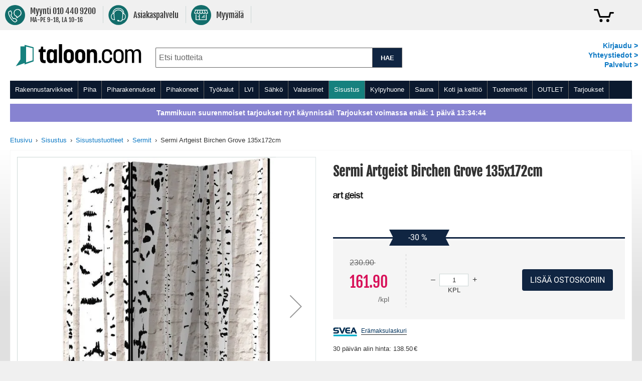

--- FILE ---
content_type: text/html; charset=UTF-8
request_url: https://www.taloon.com/sermi-artgeist-birchen-grove-135x172cm
body_size: 78810
content:
<!doctype html>
<html lang="fi">
    <head prefix="og: http://ogp.me/ns# fb: http://ogp.me/ns/fb# product: http://ogp.me/ns/product#">
        <script>
    var LOCALE = 'fi\u002DFI';
    var BASE_URL = 'https\u003A\u002F\u002Fwww.taloon.com\u002F';
    var require = {
        'baseUrl': 'https\u003A\u002F\u002Fwww.taloon.com\u002Fstatic\u002Fversion1769102571\u002Ffrontend\u002FAccolade\u002Ftaloon\u002Ffi_FI'
    };</script>        <meta charset="utf-8"/>
<meta name="title" content="Sermi Artgeist Birchen Grove 135x172cm"/>
<meta name="description" content="Artgeistin sermi Birchen Grove toimii erinomaisesti sekä kauniina sisustuselementtinä että tilanjakajana. Sermi koostuu kolmesta osasta ja on kooltaan 172 x 135 cm."/>
<meta name="robots" content="INDEX,FOLLOW"/>
<meta name="viewport" content="width=device-width, initial-scale=1.0, user-scalable=yes"/>
<meta name="format-detection" content="telephone=no"/>
<meta name="theme-color" content="#ffffff"/>
<meta property="og:type" content="product"/>
<meta property="og:title" content="Sermi Artgeist Birchen Grove 135x172cm"/>
<meta property="og:description" content="Artgeistin sermi Birchen Grove toimii erinomaisesti sekä kauniina sisustuselementtinä että tilanjakajana. Sermi koostuu kolmesta osasta ja on kooltaan 172 x 135 cm."/>
<meta property="og:url" content="https://www.taloon.com/sermi-artgeist-birchen-grove-135x172cm"/>
<meta property="og:image" content="https://www.taloon.com/media/catalog/product/A/R/ART-A1PARAVENTTC1447_1.jpg?w=1500&amp;h=1500"/>
<meta name="product:price:amount" content="161.9"/>
<meta name="product:price:currency" content="EUR"/>
<title>Sermi Artgeist Birchen Grove 135x172cm</title>
            <script>(window.NREUM||(NREUM={})).init={privacy:{cookies_enabled:true},ajax:{deny_list:["bam.nr-data.net"]},feature_flags:["soft_nav"]};(window.NREUM||(NREUM={})).loader_config={xpid:"XA8BU1ZbGwEHUFVTDgAPUQ==",licenseKey:"909e147219",applicationID:"274419187",browserID:"275333671"};;/*! For license information please see nr-loader-spa-1.308.0.min.js.LICENSE.txt */
(()=>{var e,t,r={384:(e,t,r)=>{"use strict";r.d(t,{NT:()=>a,US:()=>u,Zm:()=>o,bQ:()=>d,dV:()=>c,pV:()=>l});var n=r(6154),i=r(1863),s=r(1910);const a={beacon:"bam.nr-data.net",errorBeacon:"bam.nr-data.net"};function o(){return n.gm.NREUM||(n.gm.NREUM={}),void 0===n.gm.newrelic&&(n.gm.newrelic=n.gm.NREUM),n.gm.NREUM}function c(){let e=o();return e.o||(e.o={ST:n.gm.setTimeout,SI:n.gm.setImmediate||n.gm.setInterval,CT:n.gm.clearTimeout,XHR:n.gm.XMLHttpRequest,REQ:n.gm.Request,EV:n.gm.Event,PR:n.gm.Promise,MO:n.gm.MutationObserver,FETCH:n.gm.fetch,WS:n.gm.WebSocket},(0,s.i)(...Object.values(e.o))),e}function d(e,t){let r=o();r.initializedAgents??={},t.initializedAt={ms:(0,i.t)(),date:new Date},r.initializedAgents[e]=t}function u(e,t){o()[e]=t}function l(){return function(){let e=o();const t=e.info||{};e.info={beacon:a.beacon,errorBeacon:a.errorBeacon,...t}}(),function(){let e=o();const t=e.init||{};e.init={...t}}(),c(),function(){let e=o();const t=e.loader_config||{};e.loader_config={...t}}(),o()}},782:(e,t,r)=>{"use strict";r.d(t,{T:()=>n});const n=r(860).K7.pageViewTiming},860:(e,t,r)=>{"use strict";r.d(t,{$J:()=>u,K7:()=>c,P3:()=>d,XX:()=>i,Yy:()=>o,df:()=>s,qY:()=>n,v4:()=>a});const n="events",i="jserrors",s="browser/blobs",a="rum",o="browser/logs",c={ajax:"ajax",genericEvents:"generic_events",jserrors:i,logging:"logging",metrics:"metrics",pageAction:"page_action",pageViewEvent:"page_view_event",pageViewTiming:"page_view_timing",sessionReplay:"session_replay",sessionTrace:"session_trace",softNav:"soft_navigations",spa:"spa"},d={[c.pageViewEvent]:1,[c.pageViewTiming]:2,[c.metrics]:3,[c.jserrors]:4,[c.spa]:5,[c.ajax]:6,[c.sessionTrace]:7,[c.softNav]:8,[c.sessionReplay]:9,[c.logging]:10,[c.genericEvents]:11},u={[c.pageViewEvent]:a,[c.pageViewTiming]:n,[c.ajax]:n,[c.spa]:n,[c.softNav]:n,[c.metrics]:i,[c.jserrors]:i,[c.sessionTrace]:s,[c.sessionReplay]:s,[c.logging]:o,[c.genericEvents]:"ins"}},944:(e,t,r)=>{"use strict";r.d(t,{R:()=>i});var n=r(3241);function i(e,t){"function"==typeof console.debug&&(console.debug("New Relic Warning: https://github.com/newrelic/newrelic-browser-agent/blob/main/docs/warning-codes.md#".concat(e),t),(0,n.W)({agentIdentifier:null,drained:null,type:"data",name:"warn",feature:"warn",data:{code:e,secondary:t}}))}},993:(e,t,r)=>{"use strict";r.d(t,{A$:()=>s,ET:()=>a,TZ:()=>o,p_:()=>i});var n=r(860);const i={ERROR:"ERROR",WARN:"WARN",INFO:"INFO",DEBUG:"DEBUG",TRACE:"TRACE"},s={OFF:0,ERROR:1,WARN:2,INFO:3,DEBUG:4,TRACE:5},a="log",o=n.K7.logging},1541:(e,t,r)=>{"use strict";r.d(t,{U:()=>i,f:()=>n});const n={MFE:"MFE",BA:"BA"};function i(e,t){if(2!==t?.harvestEndpointVersion)return{};const r=t.agentRef.runtime.appMetadata.agents[0].entityGuid;return e?{"source.id":e.id,"source.name":e.name,"source.type":e.type,"parent.id":e.parent?.id||r,"parent.type":e.parent?.type||n.BA}:{"entity.guid":r,appId:t.agentRef.info.applicationID}}},1687:(e,t,r)=>{"use strict";r.d(t,{Ak:()=>d,Ze:()=>h,x3:()=>u});var n=r(3241),i=r(7836),s=r(3606),a=r(860),o=r(2646);const c={};function d(e,t){const r={staged:!1,priority:a.P3[t]||0};l(e),c[e].get(t)||c[e].set(t,r)}function u(e,t){e&&c[e]&&(c[e].get(t)&&c[e].delete(t),p(e,t,!1),c[e].size&&f(e))}function l(e){if(!e)throw new Error("agentIdentifier required");c[e]||(c[e]=new Map)}function h(e="",t="feature",r=!1){if(l(e),!e||!c[e].get(t)||r)return p(e,t);c[e].get(t).staged=!0,f(e)}function f(e){const t=Array.from(c[e]);t.every(([e,t])=>t.staged)&&(t.sort((e,t)=>e[1].priority-t[1].priority),t.forEach(([t])=>{c[e].delete(t),p(e,t)}))}function p(e,t,r=!0){const a=e?i.ee.get(e):i.ee,c=s.i.handlers;if(!a.aborted&&a.backlog&&c){if((0,n.W)({agentIdentifier:e,type:"lifecycle",name:"drain",feature:t}),r){const e=a.backlog[t],r=c[t];if(r){for(let t=0;e&&t<e.length;++t)g(e[t],r);Object.entries(r).forEach(([e,t])=>{Object.values(t||{}).forEach(t=>{t[0]?.on&&t[0]?.context()instanceof o.y&&t[0].on(e,t[1])})})}}a.isolatedBacklog||delete c[t],a.backlog[t]=null,a.emit("drain-"+t,[])}}function g(e,t){var r=e[1];Object.values(t[r]||{}).forEach(t=>{var r=e[0];if(t[0]===r){var n=t[1],i=e[3],s=e[2];n.apply(i,s)}})}},1738:(e,t,r)=>{"use strict";r.d(t,{U:()=>f,Y:()=>h});var n=r(3241),i=r(9908),s=r(1863),a=r(944),o=r(5701),c=r(3969),d=r(8362),u=r(860),l=r(4261);function h(e,t,r,s){const h=s||r;!h||h[e]&&h[e]!==d.d.prototype[e]||(h[e]=function(){(0,i.p)(c.xV,["API/"+e+"/called"],void 0,u.K7.metrics,r.ee),(0,n.W)({agentIdentifier:r.agentIdentifier,drained:!!o.B?.[r.agentIdentifier],type:"data",name:"api",feature:l.Pl+e,data:{}});try{return t.apply(this,arguments)}catch(e){(0,a.R)(23,e)}})}function f(e,t,r,n,a){const o=e.info;null===r?delete o.jsAttributes[t]:o.jsAttributes[t]=r,(a||null===r)&&(0,i.p)(l.Pl+n,[(0,s.t)(),t,r],void 0,"session",e.ee)}},1741:(e,t,r)=>{"use strict";r.d(t,{W:()=>s});var n=r(944),i=r(4261);class s{#e(e,...t){if(this[e]!==s.prototype[e])return this[e](...t);(0,n.R)(35,e)}addPageAction(e,t){return this.#e(i.hG,e,t)}register(e){return this.#e(i.eY,e)}recordCustomEvent(e,t){return this.#e(i.fF,e,t)}setPageViewName(e,t){return this.#e(i.Fw,e,t)}setCustomAttribute(e,t,r){return this.#e(i.cD,e,t,r)}noticeError(e,t){return this.#e(i.o5,e,t)}setUserId(e,t=!1){return this.#e(i.Dl,e,t)}setApplicationVersion(e){return this.#e(i.nb,e)}setErrorHandler(e){return this.#e(i.bt,e)}addRelease(e,t){return this.#e(i.k6,e,t)}log(e,t){return this.#e(i.$9,e,t)}start(){return this.#e(i.d3)}finished(e){return this.#e(i.BL,e)}recordReplay(){return this.#e(i.CH)}pauseReplay(){return this.#e(i.Tb)}addToTrace(e){return this.#e(i.U2,e)}setCurrentRouteName(e){return this.#e(i.PA,e)}interaction(e){return this.#e(i.dT,e)}wrapLogger(e,t,r){return this.#e(i.Wb,e,t,r)}measure(e,t){return this.#e(i.V1,e,t)}consent(e){return this.#e(i.Pv,e)}}},1863:(e,t,r)=>{"use strict";function n(){return Math.floor(performance.now())}r.d(t,{t:()=>n})},1910:(e,t,r)=>{"use strict";r.d(t,{i:()=>s});var n=r(944);const i=new Map;function s(...e){return e.every(e=>{if(i.has(e))return i.get(e);const t="function"==typeof e?e.toString():"",r=t.includes("[native code]"),s=t.includes("nrWrapper");return r||s||(0,n.R)(64,e?.name||t),i.set(e,r),r})}},2555:(e,t,r)=>{"use strict";r.d(t,{D:()=>o,f:()=>a});var n=r(384),i=r(8122);const s={beacon:n.NT.beacon,errorBeacon:n.NT.errorBeacon,licenseKey:void 0,applicationID:void 0,sa:void 0,queueTime:void 0,applicationTime:void 0,ttGuid:void 0,user:void 0,account:void 0,product:void 0,extra:void 0,jsAttributes:{},userAttributes:void 0,atts:void 0,transactionName:void 0,tNamePlain:void 0};function a(e){try{return!!e.licenseKey&&!!e.errorBeacon&&!!e.applicationID}catch(e){return!1}}const o=e=>(0,i.a)(e,s)},2614:(e,t,r)=>{"use strict";r.d(t,{BB:()=>a,H3:()=>n,g:()=>d,iL:()=>c,tS:()=>o,uh:()=>i,wk:()=>s});const n="NRBA",i="SESSION",s=144e5,a=18e5,o={STARTED:"session-started",PAUSE:"session-pause",RESET:"session-reset",RESUME:"session-resume",UPDATE:"session-update"},c={SAME_TAB:"same-tab",CROSS_TAB:"cross-tab"},d={OFF:0,FULL:1,ERROR:2}},2646:(e,t,r)=>{"use strict";r.d(t,{y:()=>n});class n{constructor(e){this.contextId=e}}},2843:(e,t,r)=>{"use strict";r.d(t,{G:()=>s,u:()=>i});var n=r(3878);function i(e,t=!1,r,i){(0,n.DD)("visibilitychange",function(){if(t)return void("hidden"===document.visibilityState&&e());e(document.visibilityState)},r,i)}function s(e,t,r){(0,n.sp)("pagehide",e,t,r)}},3241:(e,t,r)=>{"use strict";r.d(t,{W:()=>s});var n=r(6154);const i="newrelic";function s(e={}){try{n.gm.dispatchEvent(new CustomEvent(i,{detail:e}))}catch(e){}}},3304:(e,t,r)=>{"use strict";r.d(t,{A:()=>s});var n=r(7836);const i=()=>{const e=new WeakSet;return(t,r)=>{if("object"==typeof r&&null!==r){if(e.has(r))return;e.add(r)}return r}};function s(e){try{return JSON.stringify(e,i())??""}catch(e){try{n.ee.emit("internal-error",[e])}catch(e){}return""}}},3333:(e,t,r)=>{"use strict";r.d(t,{$v:()=>u,TZ:()=>n,Xh:()=>c,Zp:()=>i,kd:()=>d,mq:()=>o,nf:()=>a,qN:()=>s});const n=r(860).K7.genericEvents,i=["auxclick","click","copy","keydown","paste","scrollend"],s=["focus","blur"],a=4,o=1e3,c=2e3,d=["PageAction","UserAction","BrowserPerformance"],u={RESOURCES:"experimental.resources",REGISTER:"register"}},3434:(e,t,r)=>{"use strict";r.d(t,{Jt:()=>s,YM:()=>d});var n=r(7836),i=r(5607);const s="nr@original:".concat(i.W),a=50;var o=Object.prototype.hasOwnProperty,c=!1;function d(e,t){return e||(e=n.ee),r.inPlace=function(e,t,n,i,s){n||(n="");const a="-"===n.charAt(0);for(let o=0;o<t.length;o++){const c=t[o],d=e[c];l(d)||(e[c]=r(d,a?c+n:n,i,c,s))}},r.flag=s,r;function r(t,r,n,c,d){return l(t)?t:(r||(r=""),nrWrapper[s]=t,function(e,t,r){if(Object.defineProperty&&Object.keys)try{return Object.keys(e).forEach(function(r){Object.defineProperty(t,r,{get:function(){return e[r]},set:function(t){return e[r]=t,t}})}),t}catch(e){u([e],r)}for(var n in e)o.call(e,n)&&(t[n]=e[n])}(t,nrWrapper,e),nrWrapper);function nrWrapper(){var s,o,l,h;let f;try{o=this,s=[...arguments],l="function"==typeof n?n(s,o):n||{}}catch(t){u([t,"",[s,o,c],l],e)}i(r+"start",[s,o,c],l,d);const p=performance.now();let g;try{return h=t.apply(o,s),g=performance.now(),h}catch(e){throw g=performance.now(),i(r+"err",[s,o,e],l,d),f=e,f}finally{const e=g-p,t={start:p,end:g,duration:e,isLongTask:e>=a,methodName:c,thrownError:f};t.isLongTask&&i("long-task",[t,o],l,d),i(r+"end",[s,o,h],l,d)}}}function i(r,n,i,s){if(!c||t){var a=c;c=!0;try{e.emit(r,n,i,t,s)}catch(t){u([t,r,n,i],e)}c=a}}}function u(e,t){t||(t=n.ee);try{t.emit("internal-error",e)}catch(e){}}function l(e){return!(e&&"function"==typeof e&&e.apply&&!e[s])}},3606:(e,t,r)=>{"use strict";r.d(t,{i:()=>s});var n=r(9908);s.on=a;var i=s.handlers={};function s(e,t,r,s){a(s||n.d,i,e,t,r)}function a(e,t,r,i,s){s||(s="feature"),e||(e=n.d);var a=t[s]=t[s]||{};(a[r]=a[r]||[]).push([e,i])}},3738:(e,t,r)=>{"use strict";r.d(t,{He:()=>i,Kp:()=>o,Lc:()=>d,Rz:()=>u,TZ:()=>n,bD:()=>s,d3:()=>a,jx:()=>l,sl:()=>h,uP:()=>c});const n=r(860).K7.sessionTrace,i="bstResource",s="resource",a="-start",o="-end",c="fn"+a,d="fn"+o,u="pushState",l=1e3,h=3e4},3785:(e,t,r)=>{"use strict";r.d(t,{R:()=>c,b:()=>d});var n=r(9908),i=r(1863),s=r(860),a=r(3969),o=r(993);function c(e,t,r={},c=o.p_.INFO,d=!0,u,l=(0,i.t)()){(0,n.p)(a.xV,["API/logging/".concat(c.toLowerCase(),"/called")],void 0,s.K7.metrics,e),(0,n.p)(o.ET,[l,t,r,c,d,u],void 0,s.K7.logging,e)}function d(e){return"string"==typeof e&&Object.values(o.p_).some(t=>t===e.toUpperCase().trim())}},3878:(e,t,r)=>{"use strict";function n(e,t){return{capture:e,passive:!1,signal:t}}function i(e,t,r=!1,i){window.addEventListener(e,t,n(r,i))}function s(e,t,r=!1,i){document.addEventListener(e,t,n(r,i))}r.d(t,{DD:()=>s,jT:()=>n,sp:()=>i})},3962:(e,t,r)=>{"use strict";r.d(t,{AM:()=>a,O2:()=>l,OV:()=>s,Qu:()=>h,TZ:()=>c,ih:()=>f,pP:()=>o,t1:()=>u,tC:()=>i,wD:()=>d});var n=r(860);const i=["click","keydown","submit"],s="popstate",a="api",o="initialPageLoad",c=n.K7.softNav,d=5e3,u=500,l={INITIAL_PAGE_LOAD:"",ROUTE_CHANGE:1,UNSPECIFIED:2},h={INTERACTION:1,AJAX:2,CUSTOM_END:3,CUSTOM_TRACER:4},f={IP:"in progress",PF:"pending finish",FIN:"finished",CAN:"cancelled"}},3969:(e,t,r)=>{"use strict";r.d(t,{TZ:()=>n,XG:()=>o,rs:()=>i,xV:()=>a,z_:()=>s});const n=r(860).K7.metrics,i="sm",s="cm",a="storeSupportabilityMetrics",o="storeEventMetrics"},4234:(e,t,r)=>{"use strict";r.d(t,{W:()=>s});var n=r(7836),i=r(1687);class s{constructor(e,t){this.agentIdentifier=e,this.ee=n.ee.get(e),this.featureName=t,this.blocked=!1}deregisterDrain(){(0,i.x3)(this.agentIdentifier,this.featureName)}}},4261:(e,t,r)=>{"use strict";r.d(t,{$9:()=>u,BL:()=>c,CH:()=>p,Dl:()=>R,Fw:()=>w,PA:()=>v,Pl:()=>n,Pv:()=>A,Tb:()=>h,U2:()=>a,V1:()=>E,Wb:()=>T,bt:()=>y,cD:()=>b,d3:()=>x,dT:()=>d,eY:()=>g,fF:()=>f,hG:()=>s,hw:()=>i,k6:()=>o,nb:()=>m,o5:()=>l});const n="api-",i=n+"ixn-",s="addPageAction",a="addToTrace",o="addRelease",c="finished",d="interaction",u="log",l="noticeError",h="pauseReplay",f="recordCustomEvent",p="recordReplay",g="register",m="setApplicationVersion",v="setCurrentRouteName",b="setCustomAttribute",y="setErrorHandler",w="setPageViewName",R="setUserId",x="start",T="wrapLogger",E="measure",A="consent"},5205:(e,t,r)=>{"use strict";r.d(t,{j:()=>S});var n=r(384),i=r(1741);var s=r(2555),a=r(3333);const o=e=>{if(!e||"string"!=typeof e)return!1;try{document.createDocumentFragment().querySelector(e)}catch{return!1}return!0};var c=r(2614),d=r(944),u=r(8122);const l="[data-nr-mask]",h=e=>(0,u.a)(e,(()=>{const e={feature_flags:[],experimental:{allow_registered_children:!1,resources:!1},mask_selector:"*",block_selector:"[data-nr-block]",mask_input_options:{color:!1,date:!1,"datetime-local":!1,email:!1,month:!1,number:!1,range:!1,search:!1,tel:!1,text:!1,time:!1,url:!1,week:!1,textarea:!1,select:!1,password:!0}};return{ajax:{deny_list:void 0,block_internal:!0,enabled:!0,autoStart:!0},api:{get allow_registered_children(){return e.feature_flags.includes(a.$v.REGISTER)||e.experimental.allow_registered_children},set allow_registered_children(t){e.experimental.allow_registered_children=t},duplicate_registered_data:!1},browser_consent_mode:{enabled:!1},distributed_tracing:{enabled:void 0,exclude_newrelic_header:void 0,cors_use_newrelic_header:void 0,cors_use_tracecontext_headers:void 0,allowed_origins:void 0},get feature_flags(){return e.feature_flags},set feature_flags(t){e.feature_flags=t},generic_events:{enabled:!0,autoStart:!0},harvest:{interval:30},jserrors:{enabled:!0,autoStart:!0},logging:{enabled:!0,autoStart:!0},metrics:{enabled:!0,autoStart:!0},obfuscate:void 0,page_action:{enabled:!0},page_view_event:{enabled:!0,autoStart:!0},page_view_timing:{enabled:!0,autoStart:!0},performance:{capture_marks:!1,capture_measures:!1,capture_detail:!0,resources:{get enabled(){return e.feature_flags.includes(a.$v.RESOURCES)||e.experimental.resources},set enabled(t){e.experimental.resources=t},asset_types:[],first_party_domains:[],ignore_newrelic:!0}},privacy:{cookies_enabled:!0},proxy:{assets:void 0,beacon:void 0},session:{expiresMs:c.wk,inactiveMs:c.BB},session_replay:{autoStart:!0,enabled:!1,preload:!1,sampling_rate:10,error_sampling_rate:100,collect_fonts:!1,inline_images:!1,fix_stylesheets:!0,mask_all_inputs:!0,get mask_text_selector(){return e.mask_selector},set mask_text_selector(t){o(t)?e.mask_selector="".concat(t,",").concat(l):""===t||null===t?e.mask_selector=l:(0,d.R)(5,t)},get block_class(){return"nr-block"},get ignore_class(){return"nr-ignore"},get mask_text_class(){return"nr-mask"},get block_selector(){return e.block_selector},set block_selector(t){o(t)?e.block_selector+=",".concat(t):""!==t&&(0,d.R)(6,t)},get mask_input_options(){return e.mask_input_options},set mask_input_options(t){t&&"object"==typeof t?e.mask_input_options={...t,password:!0}:(0,d.R)(7,t)}},session_trace:{enabled:!0,autoStart:!0},soft_navigations:{enabled:!0,autoStart:!0},spa:{enabled:!0,autoStart:!0},ssl:void 0,user_actions:{enabled:!0,elementAttributes:["id","className","tagName","type"]}}})());var f=r(6154),p=r(9324);let g=0;const m={buildEnv:p.F3,distMethod:p.Xs,version:p.xv,originTime:f.WN},v={consented:!1},b={appMetadata:{},get consented(){return this.session?.state?.consent||v.consented},set consented(e){v.consented=e},customTransaction:void 0,denyList:void 0,disabled:!1,harvester:void 0,isolatedBacklog:!1,isRecording:!1,loaderType:void 0,maxBytes:3e4,obfuscator:void 0,onerror:void 0,ptid:void 0,releaseIds:{},session:void 0,timeKeeper:void 0,registeredEntities:[],jsAttributesMetadata:{bytes:0},get harvestCount(){return++g}},y=e=>{const t=(0,u.a)(e,b),r=Object.keys(m).reduce((e,t)=>(e[t]={value:m[t],writable:!1,configurable:!0,enumerable:!0},e),{});return Object.defineProperties(t,r)};var w=r(5701);const R=e=>{const t=e.startsWith("http");e+="/",r.p=t?e:"https://"+e};var x=r(7836),T=r(3241);const E={accountID:void 0,trustKey:void 0,agentID:void 0,licenseKey:void 0,applicationID:void 0,xpid:void 0},A=e=>(0,u.a)(e,E),_=new Set;function S(e,t={},r,a){let{init:o,info:c,loader_config:d,runtime:u={},exposed:l=!0}=t;if(!c){const e=(0,n.pV)();o=e.init,c=e.info,d=e.loader_config}e.init=h(o||{}),e.loader_config=A(d||{}),c.jsAttributes??={},f.bv&&(c.jsAttributes.isWorker=!0),e.info=(0,s.D)(c);const p=e.init,g=[c.beacon,c.errorBeacon];_.has(e.agentIdentifier)||(p.proxy.assets&&(R(p.proxy.assets),g.push(p.proxy.assets)),p.proxy.beacon&&g.push(p.proxy.beacon),e.beacons=[...g],function(e){const t=(0,n.pV)();Object.getOwnPropertyNames(i.W.prototype).forEach(r=>{const n=i.W.prototype[r];if("function"!=typeof n||"constructor"===n)return;let s=t[r];e[r]&&!1!==e.exposed&&"micro-agent"!==e.runtime?.loaderType&&(t[r]=(...t)=>{const n=e[r](...t);return s?s(...t):n})})}(e),(0,n.US)("activatedFeatures",w.B)),u.denyList=[...p.ajax.deny_list||[],...p.ajax.block_internal?g:[]],u.ptid=e.agentIdentifier,u.loaderType=r,e.runtime=y(u),_.has(e.agentIdentifier)||(e.ee=x.ee.get(e.agentIdentifier),e.exposed=l,(0,T.W)({agentIdentifier:e.agentIdentifier,drained:!!w.B?.[e.agentIdentifier],type:"lifecycle",name:"initialize",feature:void 0,data:e.config})),_.add(e.agentIdentifier)}},5270:(e,t,r)=>{"use strict";r.d(t,{Aw:()=>a,SR:()=>s,rF:()=>o});var n=r(384),i=r(7767);function s(e){return!!(0,n.dV)().o.MO&&(0,i.V)(e)&&!0===e?.session_trace.enabled}function a(e){return!0===e?.session_replay.preload&&s(e)}function o(e,t){try{if("string"==typeof t?.type){if("password"===t.type.toLowerCase())return"*".repeat(e?.length||0);if(void 0!==t?.dataset?.nrUnmask||t?.classList?.contains("nr-unmask"))return e}}catch(e){}return"string"==typeof e?e.replace(/[\S]/g,"*"):"*".repeat(e?.length||0)}},5289:(e,t,r)=>{"use strict";r.d(t,{GG:()=>a,Qr:()=>c,sB:()=>o});var n=r(3878),i=r(6389);function s(){return"undefined"==typeof document||"complete"===document.readyState}function a(e,t){if(s())return e();const r=(0,i.J)(e),a=setInterval(()=>{s()&&(clearInterval(a),r())},500);(0,n.sp)("load",r,t)}function o(e){if(s())return e();(0,n.DD)("DOMContentLoaded",e)}function c(e){if(s())return e();(0,n.sp)("popstate",e)}},5607:(e,t,r)=>{"use strict";r.d(t,{W:()=>n});const n=(0,r(9566).bz)()},5701:(e,t,r)=>{"use strict";r.d(t,{B:()=>s,t:()=>a});var n=r(3241);const i=new Set,s={};function a(e,t){const r=t.agentIdentifier;s[r]??={},e&&"object"==typeof e&&(i.has(r)||(t.ee.emit("rumresp",[e]),s[r]=e,i.add(r),(0,n.W)({agentIdentifier:r,loaded:!0,drained:!0,type:"lifecycle",name:"load",feature:void 0,data:e})))}},6154:(e,t,r)=>{"use strict";r.d(t,{OF:()=>d,RI:()=>i,WN:()=>h,bv:()=>s,eN:()=>f,gm:()=>a,lR:()=>l,m:()=>c,mw:()=>o,sb:()=>u});var n=r(1863);const i="undefined"!=typeof window&&!!window.document,s="undefined"!=typeof WorkerGlobalScope&&("undefined"!=typeof self&&self instanceof WorkerGlobalScope&&self.navigator instanceof WorkerNavigator||"undefined"!=typeof globalThis&&globalThis instanceof WorkerGlobalScope&&globalThis.navigator instanceof WorkerNavigator),a=i?window:"undefined"!=typeof WorkerGlobalScope&&("undefined"!=typeof self&&self instanceof WorkerGlobalScope&&self||"undefined"!=typeof globalThis&&globalThis instanceof WorkerGlobalScope&&globalThis),o=Boolean("hidden"===a?.document?.visibilityState),c=""+a?.location,d=/iPad|iPhone|iPod/.test(a.navigator?.userAgent),u=d&&"undefined"==typeof SharedWorker,l=(()=>{const e=a.navigator?.userAgent?.match(/Firefox[/\s](\d+\.\d+)/);return Array.isArray(e)&&e.length>=2?+e[1]:0})(),h=Date.now()-(0,n.t)(),f=()=>"undefined"!=typeof PerformanceNavigationTiming&&a?.performance?.getEntriesByType("navigation")?.[0]?.responseStart},6344:(e,t,r)=>{"use strict";r.d(t,{BB:()=>u,Qb:()=>l,TZ:()=>i,Ug:()=>a,Vh:()=>s,_s:()=>o,bc:()=>d,yP:()=>c});var n=r(2614);const i=r(860).K7.sessionReplay,s="errorDuringReplay",a=.12,o={DomContentLoaded:0,Load:1,FullSnapshot:2,IncrementalSnapshot:3,Meta:4,Custom:5},c={[n.g.ERROR]:15e3,[n.g.FULL]:3e5,[n.g.OFF]:0},d={RESET:{message:"Session was reset",sm:"Reset"},IMPORT:{message:"Recorder failed to import",sm:"Import"},TOO_MANY:{message:"429: Too Many Requests",sm:"Too-Many"},TOO_BIG:{message:"Payload was too large",sm:"Too-Big"},CROSS_TAB:{message:"Session Entity was set to OFF on another tab",sm:"Cross-Tab"},ENTITLEMENTS:{message:"Session Replay is not allowed and will not be started",sm:"Entitlement"}},u=5e3,l={API:"api",RESUME:"resume",SWITCH_TO_FULL:"switchToFull",INITIALIZE:"initialize",PRELOAD:"preload"}},6389:(e,t,r)=>{"use strict";function n(e,t=500,r={}){const n=r?.leading||!1;let i;return(...r)=>{n&&void 0===i&&(e.apply(this,r),i=setTimeout(()=>{i=clearTimeout(i)},t)),n||(clearTimeout(i),i=setTimeout(()=>{e.apply(this,r)},t))}}function i(e){let t=!1;return(...r)=>{t||(t=!0,e.apply(this,r))}}r.d(t,{J:()=>i,s:()=>n})},6630:(e,t,r)=>{"use strict";r.d(t,{T:()=>n});const n=r(860).K7.pageViewEvent},6774:(e,t,r)=>{"use strict";r.d(t,{T:()=>n});const n=r(860).K7.jserrors},7295:(e,t,r)=>{"use strict";r.d(t,{Xv:()=>a,gX:()=>i,iW:()=>s});var n=[];function i(e){if(!e||s(e))return!1;if(0===n.length)return!0;if("*"===n[0].hostname)return!1;for(var t=0;t<n.length;t++){var r=n[t];if(r.hostname.test(e.hostname)&&r.pathname.test(e.pathname))return!1}return!0}function s(e){return void 0===e.hostname}function a(e){if(n=[],e&&e.length)for(var t=0;t<e.length;t++){let r=e[t];if(!r)continue;if("*"===r)return void(n=[{hostname:"*"}]);0===r.indexOf("http://")?r=r.substring(7):0===r.indexOf("https://")&&(r=r.substring(8));const i=r.indexOf("/");let s,a;i>0?(s=r.substring(0,i),a=r.substring(i)):(s=r,a="*");let[c]=s.split(":");n.push({hostname:o(c),pathname:o(a,!0)})}}function o(e,t=!1){const r=e.replace(/[.+?^${}()|[\]\\]/g,e=>"\\"+e).replace(/\*/g,".*?");return new RegExp((t?"^":"")+r+"$")}},7485:(e,t,r)=>{"use strict";r.d(t,{D:()=>i});var n=r(6154);function i(e){if(0===(e||"").indexOf("data:"))return{protocol:"data"};try{const t=new URL(e,location.href),r={port:t.port,hostname:t.hostname,pathname:t.pathname,search:t.search,protocol:t.protocol.slice(0,t.protocol.indexOf(":")),sameOrigin:t.protocol===n.gm?.location?.protocol&&t.host===n.gm?.location?.host};return r.port&&""!==r.port||("http:"===t.protocol&&(r.port="80"),"https:"===t.protocol&&(r.port="443")),r.pathname&&""!==r.pathname?r.pathname.startsWith("/")||(r.pathname="/".concat(r.pathname)):r.pathname="/",r}catch(e){return{}}}},7699:(e,t,r)=>{"use strict";r.d(t,{It:()=>s,KC:()=>o,No:()=>i,qh:()=>a});var n=r(860);const i=16e3,s=1e6,a="SESSION_ERROR",o={[n.K7.logging]:!0,[n.K7.genericEvents]:!1,[n.K7.jserrors]:!1,[n.K7.ajax]:!1}},7767:(e,t,r)=>{"use strict";r.d(t,{V:()=>i});var n=r(6154);const i=e=>n.RI&&!0===e?.privacy.cookies_enabled},7836:(e,t,r)=>{"use strict";r.d(t,{P:()=>o,ee:()=>c});var n=r(384),i=r(8990),s=r(2646),a=r(5607);const o="nr@context:".concat(a.W),c=function e(t,r){var n={},a={},u={},l=!1;try{l=16===r.length&&d.initializedAgents?.[r]?.runtime.isolatedBacklog}catch(e){}var h={on:p,addEventListener:p,removeEventListener:function(e,t){var r=n[e];if(!r)return;for(var i=0;i<r.length;i++)r[i]===t&&r.splice(i,1)},emit:function(e,r,n,i,s){!1!==s&&(s=!0);if(c.aborted&&!i)return;t&&s&&t.emit(e,r,n);var o=f(n);g(e).forEach(e=>{e.apply(o,r)});var d=v()[a[e]];d&&d.push([h,e,r,o]);return o},get:m,listeners:g,context:f,buffer:function(e,t){const r=v();if(t=t||"feature",h.aborted)return;Object.entries(e||{}).forEach(([e,n])=>{a[n]=t,t in r||(r[t]=[])})},abort:function(){h._aborted=!0,Object.keys(h.backlog).forEach(e=>{delete h.backlog[e]})},isBuffering:function(e){return!!v()[a[e]]},debugId:r,backlog:l?{}:t&&"object"==typeof t.backlog?t.backlog:{},isolatedBacklog:l};return Object.defineProperty(h,"aborted",{get:()=>{let e=h._aborted||!1;return e||(t&&(e=t.aborted),e)}}),h;function f(e){return e&&e instanceof s.y?e:e?(0,i.I)(e,o,()=>new s.y(o)):new s.y(o)}function p(e,t){n[e]=g(e).concat(t)}function g(e){return n[e]||[]}function m(t){return u[t]=u[t]||e(h,t)}function v(){return h.backlog}}(void 0,"globalEE"),d=(0,n.Zm)();d.ee||(d.ee=c)},8122:(e,t,r)=>{"use strict";r.d(t,{a:()=>i});var n=r(944);function i(e,t){try{if(!e||"object"!=typeof e)return(0,n.R)(3);if(!t||"object"!=typeof t)return(0,n.R)(4);const r=Object.create(Object.getPrototypeOf(t),Object.getOwnPropertyDescriptors(t)),s=0===Object.keys(r).length?e:r;for(let a in s)if(void 0!==e[a])try{if(null===e[a]){r[a]=null;continue}Array.isArray(e[a])&&Array.isArray(t[a])?r[a]=Array.from(new Set([...e[a],...t[a]])):"object"==typeof e[a]&&"object"==typeof t[a]?r[a]=i(e[a],t[a]):r[a]=e[a]}catch(e){r[a]||(0,n.R)(1,e)}return r}catch(e){(0,n.R)(2,e)}}},8139:(e,t,r)=>{"use strict";r.d(t,{u:()=>h});var n=r(7836),i=r(3434),s=r(8990),a=r(6154);const o={},c=a.gm.XMLHttpRequest,d="addEventListener",u="removeEventListener",l="nr@wrapped:".concat(n.P);function h(e){var t=function(e){return(e||n.ee).get("events")}(e);if(o[t.debugId]++)return t;o[t.debugId]=1;var r=(0,i.YM)(t,!0);function h(e){r.inPlace(e,[d,u],"-",p)}function p(e,t){return e[1]}return"getPrototypeOf"in Object&&(a.RI&&f(document,h),c&&f(c.prototype,h),f(a.gm,h)),t.on(d+"-start",function(e,t){var n=e[1];if(null!==n&&("function"==typeof n||"object"==typeof n)&&"newrelic"!==e[0]){var i=(0,s.I)(n,l,function(){var e={object:function(){if("function"!=typeof n.handleEvent)return;return n.handleEvent.apply(n,arguments)},function:n}[typeof n];return e?r(e,"fn-",null,e.name||"anonymous"):n});this.wrapped=e[1]=i}}),t.on(u+"-start",function(e){e[1]=this.wrapped||e[1]}),t}function f(e,t,...r){let n=e;for(;"object"==typeof n&&!Object.prototype.hasOwnProperty.call(n,d);)n=Object.getPrototypeOf(n);n&&t(n,...r)}},8362:(e,t,r)=>{"use strict";r.d(t,{d:()=>s});var n=r(9566),i=r(1741);class s extends i.W{agentIdentifier=(0,n.LA)(16)}},8374:(e,t,r)=>{r.nc=(()=>{try{return document?.currentScript?.nonce}catch(e){}return""})()},8990:(e,t,r)=>{"use strict";r.d(t,{I:()=>i});var n=Object.prototype.hasOwnProperty;function i(e,t,r){if(n.call(e,t))return e[t];var i=r();if(Object.defineProperty&&Object.keys)try{return Object.defineProperty(e,t,{value:i,writable:!0,enumerable:!1}),i}catch(e){}return e[t]=i,i}},9119:(e,t,r)=>{"use strict";r.d(t,{L:()=>s});var n=/([^?#]*)[^#]*(#[^?]*|$).*/,i=/([^?#]*)().*/;function s(e,t){return e?e.replace(t?n:i,"$1$2"):e}},9300:(e,t,r)=>{"use strict";r.d(t,{T:()=>n});const n=r(860).K7.ajax},9324:(e,t,r)=>{"use strict";r.d(t,{AJ:()=>a,F3:()=>i,Xs:()=>s,Yq:()=>o,xv:()=>n});const n="1.308.0",i="PROD",s="CDN",a="@newrelic/rrweb",o="1.0.1"},9566:(e,t,r)=>{"use strict";r.d(t,{LA:()=>o,ZF:()=>c,bz:()=>a,el:()=>d});var n=r(6154);const i="xxxxxxxx-xxxx-4xxx-yxxx-xxxxxxxxxxxx";function s(e,t){return e?15&e[t]:16*Math.random()|0}function a(){const e=n.gm?.crypto||n.gm?.msCrypto;let t,r=0;return e&&e.getRandomValues&&(t=e.getRandomValues(new Uint8Array(30))),i.split("").map(e=>"x"===e?s(t,r++).toString(16):"y"===e?(3&s()|8).toString(16):e).join("")}function o(e){const t=n.gm?.crypto||n.gm?.msCrypto;let r,i=0;t&&t.getRandomValues&&(r=t.getRandomValues(new Uint8Array(e)));const a=[];for(var o=0;o<e;o++)a.push(s(r,i++).toString(16));return a.join("")}function c(){return o(16)}function d(){return o(32)}},9908:(e,t,r)=>{"use strict";r.d(t,{d:()=>n,p:()=>i});var n=r(7836).ee.get("handle");function i(e,t,r,i,s){s?(s.buffer([e],i),s.emit(e,t,r)):(n.buffer([e],i),n.emit(e,t,r))}}},n={};function i(e){var t=n[e];if(void 0!==t)return t.exports;var s=n[e]={exports:{}};return r[e](s,s.exports,i),s.exports}i.m=r,i.d=(e,t)=>{for(var r in t)i.o(t,r)&&!i.o(e,r)&&Object.defineProperty(e,r,{enumerable:!0,get:t[r]})},i.f={},i.e=e=>Promise.all(Object.keys(i.f).reduce((t,r)=>(i.f[r](e,t),t),[])),i.u=e=>({212:"nr-spa-compressor",249:"nr-spa-recorder",478:"nr-spa"}[e]+"-1.308.0.min.js"),i.o=(e,t)=>Object.prototype.hasOwnProperty.call(e,t),e={},t="NRBA-1.308.0.PROD:",i.l=(r,n,s,a)=>{if(e[r])e[r].push(n);else{var o,c;if(void 0!==s)for(var d=document.getElementsByTagName("script"),u=0;u<d.length;u++){var l=d[u];if(l.getAttribute("src")==r||l.getAttribute("data-webpack")==t+s){o=l;break}}if(!o){c=!0;var h={478:"sha512-RSfSVnmHk59T/uIPbdSE0LPeqcEdF4/+XhfJdBuccH5rYMOEZDhFdtnh6X6nJk7hGpzHd9Ujhsy7lZEz/ORYCQ==",249:"sha512-ehJXhmntm85NSqW4MkhfQqmeKFulra3klDyY0OPDUE+sQ3GokHlPh1pmAzuNy//3j4ac6lzIbmXLvGQBMYmrkg==",212:"sha512-B9h4CR46ndKRgMBcK+j67uSR2RCnJfGefU+A7FrgR/k42ovXy5x/MAVFiSvFxuVeEk/pNLgvYGMp1cBSK/G6Fg=="};(o=document.createElement("script")).charset="utf-8",i.nc&&o.setAttribute("nonce",i.nc),o.setAttribute("data-webpack",t+s),o.src=r,0!==o.src.indexOf(window.location.origin+"/")&&(o.crossOrigin="anonymous"),h[a]&&(o.integrity=h[a])}e[r]=[n];var f=(t,n)=>{o.onerror=o.onload=null,clearTimeout(p);var i=e[r];if(delete e[r],o.parentNode&&o.parentNode.removeChild(o),i&&i.forEach(e=>e(n)),t)return t(n)},p=setTimeout(f.bind(null,void 0,{type:"timeout",target:o}),12e4);o.onerror=f.bind(null,o.onerror),o.onload=f.bind(null,o.onload),c&&document.head.appendChild(o)}},i.r=e=>{"undefined"!=typeof Symbol&&Symbol.toStringTag&&Object.defineProperty(e,Symbol.toStringTag,{value:"Module"}),Object.defineProperty(e,"__esModule",{value:!0})},i.p="https://js-agent.newrelic.com/",(()=>{var e={38:0,788:0};i.f.j=(t,r)=>{var n=i.o(e,t)?e[t]:void 0;if(0!==n)if(n)r.push(n[2]);else{var s=new Promise((r,i)=>n=e[t]=[r,i]);r.push(n[2]=s);var a=i.p+i.u(t),o=new Error;i.l(a,r=>{if(i.o(e,t)&&(0!==(n=e[t])&&(e[t]=void 0),n)){var s=r&&("load"===r.type?"missing":r.type),a=r&&r.target&&r.target.src;o.message="Loading chunk "+t+" failed: ("+s+": "+a+")",o.name="ChunkLoadError",o.type=s,o.request=a,n[1](o)}},"chunk-"+t,t)}};var t=(t,r)=>{var n,s,[a,o,c]=r,d=0;if(a.some(t=>0!==e[t])){for(n in o)i.o(o,n)&&(i.m[n]=o[n]);if(c)c(i)}for(t&&t(r);d<a.length;d++)s=a[d],i.o(e,s)&&e[s]&&e[s][0](),e[s]=0},r=self["webpackChunk:NRBA-1.308.0.PROD"]=self["webpackChunk:NRBA-1.308.0.PROD"]||[];r.forEach(t.bind(null,0)),r.push=t.bind(null,r.push.bind(r))})(),(()=>{"use strict";i(8374);var e=i(8362),t=i(860);const r=Object.values(t.K7);var n=i(5205);var s=i(9908),a=i(1863),o=i(4261),c=i(1738);var d=i(1687),u=i(4234),l=i(5289),h=i(6154),f=i(944),p=i(5270),g=i(7767),m=i(6389),v=i(7699);class b extends u.W{constructor(e,t){super(e.agentIdentifier,t),this.agentRef=e,this.abortHandler=void 0,this.featAggregate=void 0,this.loadedSuccessfully=void 0,this.onAggregateImported=new Promise(e=>{this.loadedSuccessfully=e}),this.deferred=Promise.resolve(),!1===e.init[this.featureName].autoStart?this.deferred=new Promise((t,r)=>{this.ee.on("manual-start-all",(0,m.J)(()=>{(0,d.Ak)(e.agentIdentifier,this.featureName),t()}))}):(0,d.Ak)(e.agentIdentifier,t)}importAggregator(e,t,r={}){if(this.featAggregate)return;const n=async()=>{let n;await this.deferred;try{if((0,g.V)(e.init)){const{setupAgentSession:t}=await i.e(478).then(i.bind(i,8766));n=t(e)}}catch(e){(0,f.R)(20,e),this.ee.emit("internal-error",[e]),(0,s.p)(v.qh,[e],void 0,this.featureName,this.ee)}try{if(!this.#t(this.featureName,n,e.init))return(0,d.Ze)(this.agentIdentifier,this.featureName),void this.loadedSuccessfully(!1);const{Aggregate:i}=await t();this.featAggregate=new i(e,r),e.runtime.harvester.initializedAggregates.push(this.featAggregate),this.loadedSuccessfully(!0)}catch(e){(0,f.R)(34,e),this.abortHandler?.(),(0,d.Ze)(this.agentIdentifier,this.featureName,!0),this.loadedSuccessfully(!1),this.ee&&this.ee.abort()}};h.RI?(0,l.GG)(()=>n(),!0):n()}#t(e,r,n){if(this.blocked)return!1;switch(e){case t.K7.sessionReplay:return(0,p.SR)(n)&&!!r;case t.K7.sessionTrace:return!!r;default:return!0}}}var y=i(6630),w=i(2614),R=i(3241);class x extends b{static featureName=y.T;constructor(e){var t;super(e,y.T),this.setupInspectionEvents(e.agentIdentifier),t=e,(0,c.Y)(o.Fw,function(e,r){"string"==typeof e&&("/"!==e.charAt(0)&&(e="/"+e),t.runtime.customTransaction=(r||"http://custom.transaction")+e,(0,s.p)(o.Pl+o.Fw,[(0,a.t)()],void 0,void 0,t.ee))},t),this.importAggregator(e,()=>i.e(478).then(i.bind(i,2467)))}setupInspectionEvents(e){const t=(t,r)=>{t&&(0,R.W)({agentIdentifier:e,timeStamp:t.timeStamp,loaded:"complete"===t.target.readyState,type:"window",name:r,data:t.target.location+""})};(0,l.sB)(e=>{t(e,"DOMContentLoaded")}),(0,l.GG)(e=>{t(e,"load")}),(0,l.Qr)(e=>{t(e,"navigate")}),this.ee.on(w.tS.UPDATE,(t,r)=>{(0,R.W)({agentIdentifier:e,type:"lifecycle",name:"session",data:r})})}}var T=i(384);class E extends e.d{constructor(e){var t;(super(),h.gm)?(this.features={},(0,T.bQ)(this.agentIdentifier,this),this.desiredFeatures=new Set(e.features||[]),this.desiredFeatures.add(x),(0,n.j)(this,e,e.loaderType||"agent"),t=this,(0,c.Y)(o.cD,function(e,r,n=!1){if("string"==typeof e){if(["string","number","boolean"].includes(typeof r)||null===r)return(0,c.U)(t,e,r,o.cD,n);(0,f.R)(40,typeof r)}else(0,f.R)(39,typeof e)},t),function(e){(0,c.Y)(o.Dl,function(t,r=!1){if("string"!=typeof t&&null!==t)return void(0,f.R)(41,typeof t);const n=e.info.jsAttributes["enduser.id"];r&&null!=n&&n!==t?(0,s.p)(o.Pl+"setUserIdAndResetSession",[t],void 0,"session",e.ee):(0,c.U)(e,"enduser.id",t,o.Dl,!0)},e)}(this),function(e){(0,c.Y)(o.nb,function(t){if("string"==typeof t||null===t)return(0,c.U)(e,"application.version",t,o.nb,!1);(0,f.R)(42,typeof t)},e)}(this),function(e){(0,c.Y)(o.d3,function(){e.ee.emit("manual-start-all")},e)}(this),function(e){(0,c.Y)(o.Pv,function(t=!0){if("boolean"==typeof t){if((0,s.p)(o.Pl+o.Pv,[t],void 0,"session",e.ee),e.runtime.consented=t,t){const t=e.features.page_view_event;t.onAggregateImported.then(e=>{const r=t.featAggregate;e&&!r.sentRum&&r.sendRum()})}}else(0,f.R)(65,typeof t)},e)}(this),this.run()):(0,f.R)(21)}get config(){return{info:this.info,init:this.init,loader_config:this.loader_config,runtime:this.runtime}}get api(){return this}run(){try{const e=function(e){const t={};return r.forEach(r=>{t[r]=!!e[r]?.enabled}),t}(this.init),n=[...this.desiredFeatures];n.sort((e,r)=>t.P3[e.featureName]-t.P3[r.featureName]),n.forEach(r=>{if(!e[r.featureName]&&r.featureName!==t.K7.pageViewEvent)return;if(r.featureName===t.K7.spa)return void(0,f.R)(67);const n=function(e){switch(e){case t.K7.ajax:return[t.K7.jserrors];case t.K7.sessionTrace:return[t.K7.ajax,t.K7.pageViewEvent];case t.K7.sessionReplay:return[t.K7.sessionTrace];case t.K7.pageViewTiming:return[t.K7.pageViewEvent];default:return[]}}(r.featureName).filter(e=>!(e in this.features));n.length>0&&(0,f.R)(36,{targetFeature:r.featureName,missingDependencies:n}),this.features[r.featureName]=new r(this)})}catch(e){(0,f.R)(22,e);for(const e in this.features)this.features[e].abortHandler?.();const t=(0,T.Zm)();delete t.initializedAgents[this.agentIdentifier]?.features,delete this.sharedAggregator;return t.ee.get(this.agentIdentifier).abort(),!1}}}var A=i(2843),_=i(782);class S extends b{static featureName=_.T;constructor(e){super(e,_.T),h.RI&&((0,A.u)(()=>(0,s.p)("docHidden",[(0,a.t)()],void 0,_.T,this.ee),!0),(0,A.G)(()=>(0,s.p)("winPagehide",[(0,a.t)()],void 0,_.T,this.ee)),this.importAggregator(e,()=>i.e(478).then(i.bind(i,9917))))}}var O=i(3969);class I extends b{static featureName=O.TZ;constructor(e){super(e,O.TZ),h.RI&&document.addEventListener("securitypolicyviolation",e=>{(0,s.p)(O.xV,["Generic/CSPViolation/Detected"],void 0,this.featureName,this.ee)}),this.importAggregator(e,()=>i.e(478).then(i.bind(i,6555)))}}var N=i(6774),P=i(3878),k=i(3304);class D{constructor(e,t,r,n,i){this.name="UncaughtError",this.message="string"==typeof e?e:(0,k.A)(e),this.sourceURL=t,this.line=r,this.column=n,this.__newrelic=i}}function C(e){return M(e)?e:new D(void 0!==e?.message?e.message:e,e?.filename||e?.sourceURL,e?.lineno||e?.line,e?.colno||e?.col,e?.__newrelic,e?.cause)}function j(e){const t="Unhandled Promise Rejection: ";if(!e?.reason)return;if(M(e.reason)){try{e.reason.message.startsWith(t)||(e.reason.message=t+e.reason.message)}catch(e){}return C(e.reason)}const r=C(e.reason);return(r.message||"").startsWith(t)||(r.message=t+r.message),r}function L(e){if(e.error instanceof SyntaxError&&!/:\d+$/.test(e.error.stack?.trim())){const t=new D(e.message,e.filename,e.lineno,e.colno,e.error.__newrelic,e.cause);return t.name=SyntaxError.name,t}return M(e.error)?e.error:C(e)}function M(e){return e instanceof Error&&!!e.stack}function H(e,r,n,i,o=(0,a.t)()){"string"==typeof e&&(e=new Error(e)),(0,s.p)("err",[e,o,!1,r,n.runtime.isRecording,void 0,i],void 0,t.K7.jserrors,n.ee),(0,s.p)("uaErr",[],void 0,t.K7.genericEvents,n.ee)}var B=i(1541),K=i(993),W=i(3785);function U(e,{customAttributes:t={},level:r=K.p_.INFO}={},n,i,s=(0,a.t)()){(0,W.R)(n.ee,e,t,r,!1,i,s)}function F(e,r,n,i,c=(0,a.t)()){(0,s.p)(o.Pl+o.hG,[c,e,r,i],void 0,t.K7.genericEvents,n.ee)}function V(e,r,n,i,c=(0,a.t)()){const{start:d,end:u,customAttributes:l}=r||{},h={customAttributes:l||{}};if("object"!=typeof h.customAttributes||"string"!=typeof e||0===e.length)return void(0,f.R)(57);const p=(e,t)=>null==e?t:"number"==typeof e?e:e instanceof PerformanceMark?e.startTime:Number.NaN;if(h.start=p(d,0),h.end=p(u,c),Number.isNaN(h.start)||Number.isNaN(h.end))(0,f.R)(57);else{if(h.duration=h.end-h.start,!(h.duration<0))return(0,s.p)(o.Pl+o.V1,[h,e,i],void 0,t.K7.genericEvents,n.ee),h;(0,f.R)(58)}}function G(e,r={},n,i,c=(0,a.t)()){(0,s.p)(o.Pl+o.fF,[c,e,r,i],void 0,t.K7.genericEvents,n.ee)}function z(e){(0,c.Y)(o.eY,function(t){return Y(e,t)},e)}function Y(e,r,n){(0,f.R)(54,"newrelic.register"),r||={},r.type=B.f.MFE,r.licenseKey||=e.info.licenseKey,r.blocked=!1,r.parent=n||{},Array.isArray(r.tags)||(r.tags=[]);const i={};r.tags.forEach(e=>{"name"!==e&&"id"!==e&&(i["source.".concat(e)]=!0)}),r.isolated??=!0;let o=()=>{};const c=e.runtime.registeredEntities;if(!r.isolated){const e=c.find(({metadata:{target:{id:e}}})=>e===r.id&&!r.isolated);if(e)return e}const d=e=>{r.blocked=!0,o=e};function u(e){return"string"==typeof e&&!!e.trim()&&e.trim().length<501||"number"==typeof e}e.init.api.allow_registered_children||d((0,m.J)(()=>(0,f.R)(55))),u(r.id)&&u(r.name)||d((0,m.J)(()=>(0,f.R)(48,r)));const l={addPageAction:(t,n={})=>g(F,[t,{...i,...n},e],r),deregister:()=>{d((0,m.J)(()=>(0,f.R)(68)))},log:(t,n={})=>g(U,[t,{...n,customAttributes:{...i,...n.customAttributes||{}}},e],r),measure:(t,n={})=>g(V,[t,{...n,customAttributes:{...i,...n.customAttributes||{}}},e],r),noticeError:(t,n={})=>g(H,[t,{...i,...n},e],r),register:(t={})=>g(Y,[e,t],l.metadata.target),recordCustomEvent:(t,n={})=>g(G,[t,{...i,...n},e],r),setApplicationVersion:e=>p("application.version",e),setCustomAttribute:(e,t)=>p(e,t),setUserId:e=>p("enduser.id",e),metadata:{customAttributes:i,target:r}},h=()=>(r.blocked&&o(),r.blocked);h()||c.push(l);const p=(e,t)=>{h()||(i[e]=t)},g=(r,n,i)=>{if(h())return;const o=(0,a.t)();(0,s.p)(O.xV,["API/register/".concat(r.name,"/called")],void 0,t.K7.metrics,e.ee);try{if(e.init.api.duplicate_registered_data&&"register"!==r.name){let e=n;if(n[1]instanceof Object){const t={"child.id":i.id,"child.type":i.type};e="customAttributes"in n[1]?[n[0],{...n[1],customAttributes:{...n[1].customAttributes,...t}},...n.slice(2)]:[n[0],{...n[1],...t},...n.slice(2)]}r(...e,void 0,o)}return r(...n,i,o)}catch(e){(0,f.R)(50,e)}};return l}class Z extends b{static featureName=N.T;constructor(e){var t;super(e,N.T),t=e,(0,c.Y)(o.o5,(e,r)=>H(e,r,t),t),function(e){(0,c.Y)(o.bt,function(t){e.runtime.onerror=t},e)}(e),function(e){let t=0;(0,c.Y)(o.k6,function(e,r){++t>10||(this.runtime.releaseIds[e.slice(-200)]=(""+r).slice(-200))},e)}(e),z(e);try{this.removeOnAbort=new AbortController}catch(e){}this.ee.on("internal-error",(t,r)=>{this.abortHandler&&(0,s.p)("ierr",[C(t),(0,a.t)(),!0,{},e.runtime.isRecording,r],void 0,this.featureName,this.ee)}),h.gm.addEventListener("unhandledrejection",t=>{this.abortHandler&&(0,s.p)("err",[j(t),(0,a.t)(),!1,{unhandledPromiseRejection:1},e.runtime.isRecording],void 0,this.featureName,this.ee)},(0,P.jT)(!1,this.removeOnAbort?.signal)),h.gm.addEventListener("error",t=>{this.abortHandler&&(0,s.p)("err",[L(t),(0,a.t)(),!1,{},e.runtime.isRecording],void 0,this.featureName,this.ee)},(0,P.jT)(!1,this.removeOnAbort?.signal)),this.abortHandler=this.#r,this.importAggregator(e,()=>i.e(478).then(i.bind(i,2176)))}#r(){this.removeOnAbort?.abort(),this.abortHandler=void 0}}var q=i(8990);let X=1;function J(e){const t=typeof e;return!e||"object"!==t&&"function"!==t?-1:e===h.gm?0:(0,q.I)(e,"nr@id",function(){return X++})}function Q(e){if("string"==typeof e&&e.length)return e.length;if("object"==typeof e){if("undefined"!=typeof ArrayBuffer&&e instanceof ArrayBuffer&&e.byteLength)return e.byteLength;if("undefined"!=typeof Blob&&e instanceof Blob&&e.size)return e.size;if(!("undefined"!=typeof FormData&&e instanceof FormData))try{return(0,k.A)(e).length}catch(e){return}}}var ee=i(8139),te=i(7836),re=i(3434);const ne={},ie=["open","send"];function se(e){var t=e||te.ee;const r=function(e){return(e||te.ee).get("xhr")}(t);if(void 0===h.gm.XMLHttpRequest)return r;if(ne[r.debugId]++)return r;ne[r.debugId]=1,(0,ee.u)(t);var n=(0,re.YM)(r),i=h.gm.XMLHttpRequest,s=h.gm.MutationObserver,a=h.gm.Promise,o=h.gm.setInterval,c="readystatechange",d=["onload","onerror","onabort","onloadstart","onloadend","onprogress","ontimeout"],u=[],l=h.gm.XMLHttpRequest=function(e){const t=new i(e),s=r.context(t);try{r.emit("new-xhr",[t],s),t.addEventListener(c,(a=s,function(){var e=this;e.readyState>3&&!a.resolved&&(a.resolved=!0,r.emit("xhr-resolved",[],e)),n.inPlace(e,d,"fn-",y)}),(0,P.jT)(!1))}catch(e){(0,f.R)(15,e);try{r.emit("internal-error",[e])}catch(e){}}var a;return t};function p(e,t){n.inPlace(t,["onreadystatechange"],"fn-",y)}if(function(e,t){for(var r in e)t[r]=e[r]}(i,l),l.prototype=i.prototype,n.inPlace(l.prototype,ie,"-xhr-",y),r.on("send-xhr-start",function(e,t){p(e,t),function(e){u.push(e),s&&(g?g.then(b):o?o(b):(m=-m,v.data=m))}(t)}),r.on("open-xhr-start",p),s){var g=a&&a.resolve();if(!o&&!a){var m=1,v=document.createTextNode(m);new s(b).observe(v,{characterData:!0})}}else t.on("fn-end",function(e){e[0]&&e[0].type===c||b()});function b(){for(var e=0;e<u.length;e++)p(0,u[e]);u.length&&(u=[])}function y(e,t){return t}return r}var ae="fetch-",oe=ae+"body-",ce=["arrayBuffer","blob","json","text","formData"],de=h.gm.Request,ue=h.gm.Response,le="prototype";const he={};function fe(e){const t=function(e){return(e||te.ee).get("fetch")}(e);if(!(de&&ue&&h.gm.fetch))return t;if(he[t.debugId]++)return t;function r(e,r,n){var i=e[r];"function"==typeof i&&(e[r]=function(){var e,r=[...arguments],s={};t.emit(n+"before-start",[r],s),s[te.P]&&s[te.P].dt&&(e=s[te.P].dt);var a=i.apply(this,r);return t.emit(n+"start",[r,e],a),a.then(function(e){return t.emit(n+"end",[null,e],a),e},function(e){throw t.emit(n+"end",[e],a),e})})}return he[t.debugId]=1,ce.forEach(e=>{r(de[le],e,oe),r(ue[le],e,oe)}),r(h.gm,"fetch",ae),t.on(ae+"end",function(e,r){var n=this;if(r){var i=r.headers.get("content-length");null!==i&&(n.rxSize=i),t.emit(ae+"done",[null,r],n)}else t.emit(ae+"done",[e],n)}),t}var pe=i(7485),ge=i(9566);class me{constructor(e){this.agentRef=e}generateTracePayload(e){const t=this.agentRef.loader_config;if(!this.shouldGenerateTrace(e)||!t)return null;var r=(t.accountID||"").toString()||null,n=(t.agentID||"").toString()||null,i=(t.trustKey||"").toString()||null;if(!r||!n)return null;var s=(0,ge.ZF)(),a=(0,ge.el)(),o=Date.now(),c={spanId:s,traceId:a,timestamp:o};return(e.sameOrigin||this.isAllowedOrigin(e)&&this.useTraceContextHeadersForCors())&&(c.traceContextParentHeader=this.generateTraceContextParentHeader(s,a),c.traceContextStateHeader=this.generateTraceContextStateHeader(s,o,r,n,i)),(e.sameOrigin&&!this.excludeNewrelicHeader()||!e.sameOrigin&&this.isAllowedOrigin(e)&&this.useNewrelicHeaderForCors())&&(c.newrelicHeader=this.generateTraceHeader(s,a,o,r,n,i)),c}generateTraceContextParentHeader(e,t){return"00-"+t+"-"+e+"-01"}generateTraceContextStateHeader(e,t,r,n,i){return i+"@nr=0-1-"+r+"-"+n+"-"+e+"----"+t}generateTraceHeader(e,t,r,n,i,s){if(!("function"==typeof h.gm?.btoa))return null;var a={v:[0,1],d:{ty:"Browser",ac:n,ap:i,id:e,tr:t,ti:r}};return s&&n!==s&&(a.d.tk=s),btoa((0,k.A)(a))}shouldGenerateTrace(e){return this.agentRef.init?.distributed_tracing?.enabled&&this.isAllowedOrigin(e)}isAllowedOrigin(e){var t=!1;const r=this.agentRef.init?.distributed_tracing;if(e.sameOrigin)t=!0;else if(r?.allowed_origins instanceof Array)for(var n=0;n<r.allowed_origins.length;n++){var i=(0,pe.D)(r.allowed_origins[n]);if(e.hostname===i.hostname&&e.protocol===i.protocol&&e.port===i.port){t=!0;break}}return t}excludeNewrelicHeader(){var e=this.agentRef.init?.distributed_tracing;return!!e&&!!e.exclude_newrelic_header}useNewrelicHeaderForCors(){var e=this.agentRef.init?.distributed_tracing;return!!e&&!1!==e.cors_use_newrelic_header}useTraceContextHeadersForCors(){var e=this.agentRef.init?.distributed_tracing;return!!e&&!!e.cors_use_tracecontext_headers}}var ve=i(9300),be=i(7295);function ye(e){return"string"==typeof e?e:e instanceof(0,T.dV)().o.REQ?e.url:h.gm?.URL&&e instanceof URL?e.href:void 0}var we=["load","error","abort","timeout"],Re=we.length,xe=(0,T.dV)().o.REQ,Te=(0,T.dV)().o.XHR;const Ee="X-NewRelic-App-Data";class Ae extends b{static featureName=ve.T;constructor(e){super(e,ve.T),this.dt=new me(e),this.handler=(e,t,r,n)=>(0,s.p)(e,t,r,n,this.ee);try{const e={xmlhttprequest:"xhr",fetch:"fetch",beacon:"beacon"};h.gm?.performance?.getEntriesByType("resource").forEach(r=>{if(r.initiatorType in e&&0!==r.responseStatus){const n={status:r.responseStatus},i={rxSize:r.transferSize,duration:Math.floor(r.duration),cbTime:0};_e(n,r.name),this.handler("xhr",[n,i,r.startTime,r.responseEnd,e[r.initiatorType]],void 0,t.K7.ajax)}})}catch(e){}fe(this.ee),se(this.ee),function(e,r,n,i){function o(e){var t=this;t.totalCbs=0,t.called=0,t.cbTime=0,t.end=T,t.ended=!1,t.xhrGuids={},t.lastSize=null,t.loadCaptureCalled=!1,t.params=this.params||{},t.metrics=this.metrics||{},t.latestLongtaskEnd=0,e.addEventListener("load",function(r){E(t,e)},(0,P.jT)(!1)),h.lR||e.addEventListener("progress",function(e){t.lastSize=e.loaded},(0,P.jT)(!1))}function c(e){this.params={method:e[0]},_e(this,e[1]),this.metrics={}}function d(t,r){e.loader_config.xpid&&this.sameOrigin&&r.setRequestHeader("X-NewRelic-ID",e.loader_config.xpid);var n=i.generateTracePayload(this.parsedOrigin);if(n){var s=!1;n.newrelicHeader&&(r.setRequestHeader("newrelic",n.newrelicHeader),s=!0),n.traceContextParentHeader&&(r.setRequestHeader("traceparent",n.traceContextParentHeader),n.traceContextStateHeader&&r.setRequestHeader("tracestate",n.traceContextStateHeader),s=!0),s&&(this.dt=n)}}function u(e,t){var n=this.metrics,i=e[0],s=this;if(n&&i){var o=Q(i);o&&(n.txSize=o)}this.startTime=(0,a.t)(),this.body=i,this.listener=function(e){try{"abort"!==e.type||s.loadCaptureCalled||(s.params.aborted=!0),("load"!==e.type||s.called===s.totalCbs&&(s.onloadCalled||"function"!=typeof t.onload)&&"function"==typeof s.end)&&s.end(t)}catch(e){try{r.emit("internal-error",[e])}catch(e){}}};for(var c=0;c<Re;c++)t.addEventListener(we[c],this.listener,(0,P.jT)(!1))}function l(e,t,r){this.cbTime+=e,t?this.onloadCalled=!0:this.called+=1,this.called!==this.totalCbs||!this.onloadCalled&&"function"==typeof r.onload||"function"!=typeof this.end||this.end(r)}function f(e,t){var r=""+J(e)+!!t;this.xhrGuids&&!this.xhrGuids[r]&&(this.xhrGuids[r]=!0,this.totalCbs+=1)}function p(e,t){var r=""+J(e)+!!t;this.xhrGuids&&this.xhrGuids[r]&&(delete this.xhrGuids[r],this.totalCbs-=1)}function g(){this.endTime=(0,a.t)()}function m(e,t){t instanceof Te&&"load"===e[0]&&r.emit("xhr-load-added",[e[1],e[2]],t)}function v(e,t){t instanceof Te&&"load"===e[0]&&r.emit("xhr-load-removed",[e[1],e[2]],t)}function b(e,t,r){t instanceof Te&&("onload"===r&&(this.onload=!0),("load"===(e[0]&&e[0].type)||this.onload)&&(this.xhrCbStart=(0,a.t)()))}function y(e,t){this.xhrCbStart&&r.emit("xhr-cb-time",[(0,a.t)()-this.xhrCbStart,this.onload,t],t)}function w(e){var t,r=e[1]||{};if("string"==typeof e[0]?0===(t=e[0]).length&&h.RI&&(t=""+h.gm.location.href):e[0]&&e[0].url?t=e[0].url:h.gm?.URL&&e[0]&&e[0]instanceof URL?t=e[0].href:"function"==typeof e[0].toString&&(t=e[0].toString()),"string"==typeof t&&0!==t.length){t&&(this.parsedOrigin=(0,pe.D)(t),this.sameOrigin=this.parsedOrigin.sameOrigin);var n=i.generateTracePayload(this.parsedOrigin);if(n&&(n.newrelicHeader||n.traceContextParentHeader))if(e[0]&&e[0].headers)o(e[0].headers,n)&&(this.dt=n);else{var s={};for(var a in r)s[a]=r[a];s.headers=new Headers(r.headers||{}),o(s.headers,n)&&(this.dt=n),e.length>1?e[1]=s:e.push(s)}}function o(e,t){var r=!1;return t.newrelicHeader&&(e.set("newrelic",t.newrelicHeader),r=!0),t.traceContextParentHeader&&(e.set("traceparent",t.traceContextParentHeader),t.traceContextStateHeader&&e.set("tracestate",t.traceContextStateHeader),r=!0),r}}function R(e,t){this.params={},this.metrics={},this.startTime=(0,a.t)(),this.dt=t,e.length>=1&&(this.target=e[0]),e.length>=2&&(this.opts=e[1]);var r=this.opts||{},n=this.target;_e(this,ye(n));var i=(""+(n&&n instanceof xe&&n.method||r.method||"GET")).toUpperCase();this.params.method=i,this.body=r.body,this.txSize=Q(r.body)||0}function x(e,r){if(this.endTime=(0,a.t)(),this.params||(this.params={}),(0,be.iW)(this.params))return;let i;this.params.status=r?r.status:0,"string"==typeof this.rxSize&&this.rxSize.length>0&&(i=+this.rxSize);const s={txSize:this.txSize,rxSize:i,duration:(0,a.t)()-this.startTime};n("xhr",[this.params,s,this.startTime,this.endTime,"fetch"],this,t.K7.ajax)}function T(e){const r=this.params,i=this.metrics;if(!this.ended){this.ended=!0;for(let t=0;t<Re;t++)e.removeEventListener(we[t],this.listener,!1);r.aborted||(0,be.iW)(r)||(i.duration=(0,a.t)()-this.startTime,this.loadCaptureCalled||4!==e.readyState?null==r.status&&(r.status=0):E(this,e),i.cbTime=this.cbTime,n("xhr",[r,i,this.startTime,this.endTime,"xhr"],this,t.K7.ajax))}}function E(e,n){e.params.status=n.status;var i=function(e,t){var r=e.responseType;return"json"===r&&null!==t?t:"arraybuffer"===r||"blob"===r||"json"===r?Q(e.response):"text"===r||""===r||void 0===r?Q(e.responseText):void 0}(n,e.lastSize);if(i&&(e.metrics.rxSize=i),e.sameOrigin&&n.getAllResponseHeaders().indexOf(Ee)>=0){var a=n.getResponseHeader(Ee);a&&((0,s.p)(O.rs,["Ajax/CrossApplicationTracing/Header/Seen"],void 0,t.K7.metrics,r),e.params.cat=a.split(", ").pop())}e.loadCaptureCalled=!0}r.on("new-xhr",o),r.on("open-xhr-start",c),r.on("open-xhr-end",d),r.on("send-xhr-start",u),r.on("xhr-cb-time",l),r.on("xhr-load-added",f),r.on("xhr-load-removed",p),r.on("xhr-resolved",g),r.on("addEventListener-end",m),r.on("removeEventListener-end",v),r.on("fn-end",y),r.on("fetch-before-start",w),r.on("fetch-start",R),r.on("fn-start",b),r.on("fetch-done",x)}(e,this.ee,this.handler,this.dt),this.importAggregator(e,()=>i.e(478).then(i.bind(i,3845)))}}function _e(e,t){var r=(0,pe.D)(t),n=e.params||e;n.hostname=r.hostname,n.port=r.port,n.protocol=r.protocol,n.host=r.hostname+":"+r.port,n.pathname=r.pathname,e.parsedOrigin=r,e.sameOrigin=r.sameOrigin}const Se={},Oe=["pushState","replaceState"];function Ie(e){const t=function(e){return(e||te.ee).get("history")}(e);return!h.RI||Se[t.debugId]++||(Se[t.debugId]=1,(0,re.YM)(t).inPlace(window.history,Oe,"-")),t}var Ne=i(3738);function Pe(e){(0,c.Y)(o.BL,function(r=Date.now()){const n=r-h.WN;n<0&&(0,f.R)(62,r),(0,s.p)(O.XG,[o.BL,{time:n}],void 0,t.K7.metrics,e.ee),e.addToTrace({name:o.BL,start:r,origin:"nr"}),(0,s.p)(o.Pl+o.hG,[n,o.BL],void 0,t.K7.genericEvents,e.ee)},e)}const{He:ke,bD:De,d3:Ce,Kp:je,TZ:Le,Lc:Me,uP:He,Rz:Be}=Ne;class Ke extends b{static featureName=Le;constructor(e){var r;super(e,Le),r=e,(0,c.Y)(o.U2,function(e){if(!(e&&"object"==typeof e&&e.name&&e.start))return;const n={n:e.name,s:e.start-h.WN,e:(e.end||e.start)-h.WN,o:e.origin||"",t:"api"};n.s<0||n.e<0||n.e<n.s?(0,f.R)(61,{start:n.s,end:n.e}):(0,s.p)("bstApi",[n],void 0,t.K7.sessionTrace,r.ee)},r),Pe(e);if(!(0,g.V)(e.init))return void this.deregisterDrain();const n=this.ee;let d;Ie(n),this.eventsEE=(0,ee.u)(n),this.eventsEE.on(He,function(e,t){this.bstStart=(0,a.t)()}),this.eventsEE.on(Me,function(e,r){(0,s.p)("bst",[e[0],r,this.bstStart,(0,a.t)()],void 0,t.K7.sessionTrace,n)}),n.on(Be+Ce,function(e){this.time=(0,a.t)(),this.startPath=location.pathname+location.hash}),n.on(Be+je,function(e){(0,s.p)("bstHist",[location.pathname+location.hash,this.startPath,this.time],void 0,t.K7.sessionTrace,n)});try{d=new PerformanceObserver(e=>{const r=e.getEntries();(0,s.p)(ke,[r],void 0,t.K7.sessionTrace,n)}),d.observe({type:De,buffered:!0})}catch(e){}this.importAggregator(e,()=>i.e(478).then(i.bind(i,6974)),{resourceObserver:d})}}var We=i(6344);class Ue extends b{static featureName=We.TZ;#n;recorder;constructor(e){var r;let n;super(e,We.TZ),r=e,(0,c.Y)(o.CH,function(){(0,s.p)(o.CH,[],void 0,t.K7.sessionReplay,r.ee)},r),function(e){(0,c.Y)(o.Tb,function(){(0,s.p)(o.Tb,[],void 0,t.K7.sessionReplay,e.ee)},e)}(e);try{n=JSON.parse(localStorage.getItem("".concat(w.H3,"_").concat(w.uh)))}catch(e){}(0,p.SR)(e.init)&&this.ee.on(o.CH,()=>this.#i()),this.#s(n)&&this.importRecorder().then(e=>{e.startRecording(We.Qb.PRELOAD,n?.sessionReplayMode)}),this.importAggregator(this.agentRef,()=>i.e(478).then(i.bind(i,6167)),this),this.ee.on("err",e=>{this.blocked||this.agentRef.runtime.isRecording&&(this.errorNoticed=!0,(0,s.p)(We.Vh,[e],void 0,this.featureName,this.ee))})}#s(e){return e&&(e.sessionReplayMode===w.g.FULL||e.sessionReplayMode===w.g.ERROR)||(0,p.Aw)(this.agentRef.init)}importRecorder(){return this.recorder?Promise.resolve(this.recorder):(this.#n??=Promise.all([i.e(478),i.e(249)]).then(i.bind(i,4866)).then(({Recorder:e})=>(this.recorder=new e(this),this.recorder)).catch(e=>{throw this.ee.emit("internal-error",[e]),this.blocked=!0,e}),this.#n)}#i(){this.blocked||(this.featAggregate?this.featAggregate.mode!==w.g.FULL&&this.featAggregate.initializeRecording(w.g.FULL,!0,We.Qb.API):this.importRecorder().then(()=>{this.recorder.startRecording(We.Qb.API,w.g.FULL)}))}}var Fe=i(3962);class Ve extends b{static featureName=Fe.TZ;constructor(e){if(super(e,Fe.TZ),function(e){const r=e.ee.get("tracer");function n(){}(0,c.Y)(o.dT,function(e){return(new n).get("object"==typeof e?e:{})},e);const i=n.prototype={createTracer:function(n,i){var o={},c=this,d="function"==typeof i;return(0,s.p)(O.xV,["API/createTracer/called"],void 0,t.K7.metrics,e.ee),function(){if(r.emit((d?"":"no-")+"fn-start",[(0,a.t)(),c,d],o),d)try{return i.apply(this,arguments)}catch(e){const t="string"==typeof e?new Error(e):e;throw r.emit("fn-err",[arguments,this,t],o),t}finally{r.emit("fn-end",[(0,a.t)()],o)}}}};["actionText","setName","setAttribute","save","ignore","onEnd","getContext","end","get"].forEach(r=>{c.Y.apply(this,[r,function(){return(0,s.p)(o.hw+r,[performance.now(),...arguments],this,t.K7.softNav,e.ee),this},e,i])}),(0,c.Y)(o.PA,function(){(0,s.p)(o.hw+"routeName",[performance.now(),...arguments],void 0,t.K7.softNav,e.ee)},e)}(e),!h.RI||!(0,T.dV)().o.MO)return;const r=Ie(this.ee);try{this.removeOnAbort=new AbortController}catch(e){}Fe.tC.forEach(e=>{(0,P.sp)(e,e=>{l(e)},!0,this.removeOnAbort?.signal)});const n=()=>(0,s.p)("newURL",[(0,a.t)(),""+window.location],void 0,this.featureName,this.ee);r.on("pushState-end",n),r.on("replaceState-end",n),(0,P.sp)(Fe.OV,e=>{l(e),(0,s.p)("newURL",[e.timeStamp,""+window.location],void 0,this.featureName,this.ee)},!0,this.removeOnAbort?.signal);let d=!1;const u=new((0,T.dV)().o.MO)((e,t)=>{d||(d=!0,requestAnimationFrame(()=>{(0,s.p)("newDom",[(0,a.t)()],void 0,this.featureName,this.ee),d=!1}))}),l=(0,m.s)(e=>{"loading"!==document.readyState&&((0,s.p)("newUIEvent",[e],void 0,this.featureName,this.ee),u.observe(document.body,{attributes:!0,childList:!0,subtree:!0,characterData:!0}))},100,{leading:!0});this.abortHandler=function(){this.removeOnAbort?.abort(),u.disconnect(),this.abortHandler=void 0},this.importAggregator(e,()=>i.e(478).then(i.bind(i,4393)),{domObserver:u})}}var Ge=i(3333),ze=i(9119);const Ye={},Ze=new Set;function qe(e){return"string"==typeof e?{type:"string",size:(new TextEncoder).encode(e).length}:e instanceof ArrayBuffer?{type:"ArrayBuffer",size:e.byteLength}:e instanceof Blob?{type:"Blob",size:e.size}:e instanceof DataView?{type:"DataView",size:e.byteLength}:ArrayBuffer.isView(e)?{type:"TypedArray",size:e.byteLength}:{type:"unknown",size:0}}class Xe{constructor(e,t){this.timestamp=(0,a.t)(),this.currentUrl=(0,ze.L)(window.location.href),this.socketId=(0,ge.LA)(8),this.requestedUrl=(0,ze.L)(e),this.requestedProtocols=Array.isArray(t)?t.join(","):t||"",this.openedAt=void 0,this.protocol=void 0,this.extensions=void 0,this.binaryType=void 0,this.messageOrigin=void 0,this.messageCount=0,this.messageBytes=0,this.messageBytesMin=0,this.messageBytesMax=0,this.messageTypes=void 0,this.sendCount=0,this.sendBytes=0,this.sendBytesMin=0,this.sendBytesMax=0,this.sendTypes=void 0,this.closedAt=void 0,this.closeCode=void 0,this.closeReason="unknown",this.closeWasClean=void 0,this.connectedDuration=0,this.hasErrors=void 0}}class $e extends b{static featureName=Ge.TZ;constructor(e){super(e,Ge.TZ);const r=e.init.feature_flags.includes("websockets"),n=[e.init.page_action.enabled,e.init.performance.capture_marks,e.init.performance.capture_measures,e.init.performance.resources.enabled,e.init.user_actions.enabled,r];var d;let u,l;if(d=e,(0,c.Y)(o.hG,(e,t)=>F(e,t,d),d),function(e){(0,c.Y)(o.fF,(t,r)=>G(t,r,e),e)}(e),Pe(e),z(e),function(e){(0,c.Y)(o.V1,(t,r)=>V(t,r,e),e)}(e),r&&(l=function(e){if(!(0,T.dV)().o.WS)return e;const t=e.get("websockets");if(Ye[t.debugId]++)return t;Ye[t.debugId]=1,(0,A.G)(()=>{const e=(0,a.t)();Ze.forEach(r=>{r.nrData.closedAt=e,r.nrData.closeCode=1001,r.nrData.closeReason="Page navigating away",r.nrData.closeWasClean=!1,r.nrData.openedAt&&(r.nrData.connectedDuration=e-r.nrData.openedAt),t.emit("ws",[r.nrData],r)})});class r extends WebSocket{static name="WebSocket";static toString(){return"function WebSocket() { [native code] }"}toString(){return"[object WebSocket]"}get[Symbol.toStringTag](){return r.name}#a(e){(e.__newrelic??={}).socketId=this.nrData.socketId,this.nrData.hasErrors??=!0}constructor(...e){super(...e),this.nrData=new Xe(e[0],e[1]),this.addEventListener("open",()=>{this.nrData.openedAt=(0,a.t)(),["protocol","extensions","binaryType"].forEach(e=>{this.nrData[e]=this[e]}),Ze.add(this)}),this.addEventListener("message",e=>{const{type:t,size:r}=qe(e.data);this.nrData.messageOrigin??=(0,ze.L)(e.origin),this.nrData.messageCount++,this.nrData.messageBytes+=r,this.nrData.messageBytesMin=Math.min(this.nrData.messageBytesMin||1/0,r),this.nrData.messageBytesMax=Math.max(this.nrData.messageBytesMax,r),(this.nrData.messageTypes??"").includes(t)||(this.nrData.messageTypes=this.nrData.messageTypes?"".concat(this.nrData.messageTypes,",").concat(t):t)}),this.addEventListener("close",e=>{this.nrData.closedAt=(0,a.t)(),this.nrData.closeCode=e.code,e.reason&&(this.nrData.closeReason=e.reason),this.nrData.closeWasClean=e.wasClean,this.nrData.connectedDuration=this.nrData.closedAt-this.nrData.openedAt,Ze.delete(this),t.emit("ws",[this.nrData],this)})}addEventListener(e,t,...r){const n=this,i="function"==typeof t?function(...e){try{return t.apply(this,e)}catch(e){throw n.#a(e),e}}:t?.handleEvent?{handleEvent:function(...e){try{return t.handleEvent.apply(t,e)}catch(e){throw n.#a(e),e}}}:t;return super.addEventListener(e,i,...r)}send(e){if(this.readyState===WebSocket.OPEN){const{type:t,size:r}=qe(e);this.nrData.sendCount++,this.nrData.sendBytes+=r,this.nrData.sendBytesMin=Math.min(this.nrData.sendBytesMin||1/0,r),this.nrData.sendBytesMax=Math.max(this.nrData.sendBytesMax,r),(this.nrData.sendTypes??"").includes(t)||(this.nrData.sendTypes=this.nrData.sendTypes?"".concat(this.nrData.sendTypes,",").concat(t):t)}try{return super.send(e)}catch(e){throw this.#a(e),e}}close(...e){try{super.close(...e)}catch(e){throw this.#a(e),e}}}return h.gm.WebSocket=r,t}(this.ee)),h.RI){if(fe(this.ee),se(this.ee),u=Ie(this.ee),e.init.user_actions.enabled){function f(t){const r=(0,pe.D)(t);return e.beacons.includes(r.hostname+":"+r.port)}function p(){u.emit("navChange")}Ge.Zp.forEach(e=>(0,P.sp)(e,e=>(0,s.p)("ua",[e],void 0,this.featureName,this.ee),!0)),Ge.qN.forEach(e=>{const t=(0,m.s)(e=>{(0,s.p)("ua",[e],void 0,this.featureName,this.ee)},500,{leading:!0});(0,P.sp)(e,t)}),h.gm.addEventListener("error",()=>{(0,s.p)("uaErr",[],void 0,t.K7.genericEvents,this.ee)},(0,P.jT)(!1,this.removeOnAbort?.signal)),this.ee.on("open-xhr-start",(e,r)=>{f(e[1])||r.addEventListener("readystatechange",()=>{2===r.readyState&&(0,s.p)("uaXhr",[],void 0,t.K7.genericEvents,this.ee)})}),this.ee.on("fetch-start",e=>{e.length>=1&&!f(ye(e[0]))&&(0,s.p)("uaXhr",[],void 0,t.K7.genericEvents,this.ee)}),u.on("pushState-end",p),u.on("replaceState-end",p),window.addEventListener("hashchange",p,(0,P.jT)(!0,this.removeOnAbort?.signal)),window.addEventListener("popstate",p,(0,P.jT)(!0,this.removeOnAbort?.signal))}if(e.init.performance.resources.enabled&&h.gm.PerformanceObserver?.supportedEntryTypes.includes("resource")){new PerformanceObserver(e=>{e.getEntries().forEach(e=>{(0,s.p)("browserPerformance.resource",[e],void 0,this.featureName,this.ee)})}).observe({type:"resource",buffered:!0})}}r&&l.on("ws",e=>{(0,s.p)("ws-complete",[e],void 0,this.featureName,this.ee)});try{this.removeOnAbort=new AbortController}catch(g){}this.abortHandler=()=>{this.removeOnAbort?.abort(),this.abortHandler=void 0},n.some(e=>e)?this.importAggregator(e,()=>i.e(478).then(i.bind(i,8019))):this.deregisterDrain()}}var Je=i(2646);const Qe=new Map;function et(e,t,r,n,i=!0){if("object"!=typeof t||!t||"string"!=typeof r||!r||"function"!=typeof t[r])return(0,f.R)(29);const s=function(e){return(e||te.ee).get("logger")}(e),a=(0,re.YM)(s),o=new Je.y(te.P);o.level=n.level,o.customAttributes=n.customAttributes,o.autoCaptured=i;const c=t[r]?.[re.Jt]||t[r];return Qe.set(c,o),a.inPlace(t,[r],"wrap-logger-",()=>Qe.get(c)),s}var tt=i(1910);class rt extends b{static featureName=K.TZ;constructor(e){var t;super(e,K.TZ),t=e,(0,c.Y)(o.$9,(e,r)=>U(e,r,t),t),function(e){(0,c.Y)(o.Wb,(t,r,{customAttributes:n={},level:i=K.p_.INFO}={})=>{et(e.ee,t,r,{customAttributes:n,level:i},!1)},e)}(e),z(e);const r=this.ee;["log","error","warn","info","debug","trace"].forEach(e=>{(0,tt.i)(h.gm.console[e]),et(r,h.gm.console,e,{level:"log"===e?"info":e})}),this.ee.on("wrap-logger-end",function([e]){const{level:t,customAttributes:n,autoCaptured:i}=this;(0,W.R)(r,e,n,t,i)}),this.importAggregator(e,()=>i.e(478).then(i.bind(i,5288)))}}new E({features:[Ae,x,S,Ke,Ue,I,Z,$e,rt,Ve],loaderType:"spa"})})()})();</script>        <link rel="preconnect" href="https://www.google-analytics.com" crossorigin/>
<link rel="preconnect" href="https://www.googletagmanager.com" crossorigin/>
<link rel="preconnect" href="https://cc.cdn.civiccomputing.com" crossorigin/>
<link rel="preload" href="https://cc.cdn.civiccomputing.com/9/cookieControl-9.9.2.min.js" as="script" />
<link rel="stylesheet" type="text/css" media="all" href="https://www.taloon.com/static/version1769102571/frontend/Accolade/taloon/fi_FI/Paytrail_PaymentService/css/payment-page-bypass.css" />
<link rel="stylesheet" type="text/css" media="all" href="https://www.taloon.com/static/version1769102571/frontend/Accolade/taloon/fi_FI/css/styles.css" />
<link rel="stylesheet" type="text/css" media="all" href="https://www.taloon.com/static/version1769102571/frontend/Accolade/taloon/fi_FI/jquery/uppy/dist/uppy-custom.css" />
<link rel="stylesheet" type="text/css" media="all" href="https://www.taloon.com/static/version1769102571/frontend/Accolade/taloon/fi_FI/mage/gallery/gallery.css" />
<link rel="stylesheet" type="text/css" media="all" href="https://www.taloon.com/static/version1769102571/frontend/Accolade/taloon/fi_FI/Bygghemma_ProductDelivery/css/gallery.css" />
<link rel="stylesheet" type="text/css" media="print" href="https://www.taloon.com/static/version1769102571/frontend/Accolade/taloon/fi_FI/css/print.css" />
<link rel="preload" as="font" crossorigin="anonymous" href="https://www.taloon.com/static/version1769102571/frontend/Accolade/taloon/fi_FI/fonts/Luma-Icons.woff2" />
<link rel="preload" as="font" crossorigin="anonymous" href="https://www.taloon.com/static/version1769102571/frontend/Accolade/taloon/fi_FI/fonts/fjallaone.woff2" />
<link rel="preload" as="font" crossorigin="anonymous" href="https://www.taloon.com/static/version1769102571/frontend/Accolade/taloon/fi_FI/fonts/roboto.woff2" />
<script type="text/javascript" src="https://www.taloon.com/static/version1769102571/frontend/Accolade/taloon/fi_FI/requirejs/require.js"></script>
<script type="text/javascript" src="https://www.taloon.com/static/version1769102571/frontend/Accolade/taloon/fi_FI/requirejs-config.js"></script>
<script type="text/javascript" src="https://www.taloon.com/static/version1769102571/frontend/Accolade/taloon/fi_FI/mage/requirejs/mixins.js"></script>
<script type="text/javascript" src="https://www.taloon.com/static/version1769102571/frontend/Accolade/taloon/fi_FI/Bygghemma_Loop54/js/loop54-js-connector.min.js"></script>
<script type="text/javascript" src="https://www.taloon.com/static/version1769102571/frontend/Accolade/taloon/fi_FI/Bygghemma_Loop54/js/suggest.js"></script>
<script type="text/javascript" src="https://www.taloon.com/static/version1769102571/frontend/Accolade/taloon/fi_FI/Accolade_Taloon/js/formKeyRefresher.js"></script>
<script type="text/javascript" defer="true" src="https://www.taloon.com/static/version1769102571/frontend/Accolade/taloon/fi_FI/Bygghemma_Recommendation/js/recs.js"></script>
<link rel="apple-touch-icon" sizes="180x180" href="https://www.taloon.com/static/version1769102571/frontend/Accolade/taloon/fi_FI/Magento_Theme/icons/apple-touch-icon.png" />
<link rel="icon" type="image/png" sizes="32x32" href="https://www.taloon.com/static/version1769102571/frontend/Accolade/taloon/fi_FI/Magento_Theme/icons/favicon-32x32.png" />
<link rel="icon" type="image/png" sizes="16x16" href="https://www.taloon.com/static/version1769102571/frontend/Accolade/taloon/fi_FI/Magento_Theme/icons/favicon-16x16.png" />
<link rel="manifest" href="https://www.taloon.com/static/version1769102571/frontend/Accolade/taloon/fi_FI/Magento_Theme/icons/manifest.json" />
<link rel="canonical" href="https://www.taloon.com/sermi-artgeist-birchen-grove-135x172cm" />
<link rel="icon" type="image/x-icon" href="https://www.taloon.com/media/favicon/stores/1/favicon.ico" />
<link rel="shortcut icon" type="image/x-icon" href="https://www.taloon.com/media/favicon/stores/1/favicon.ico" />
<!--25ab49d7bda79a582e733d9aa65463f6-->

<style>
.category-description.category-info.collapsed div~* , .category-description.category-info.collapsed div {display:none;}
.field-recaptcha {display:none;}
#ccc-notify-title { font-family: "Fjalla One",Arial,sans-serif; margin-bottom: 1em; }
#ccc .ccc-notify-button{margin:0 !Important;}
#ccc .ccc-notify-buttons {padding-right:0 !important;}
#ccc-overlay {    background: rgba(0,0,0,.8) !important;}
@media (min-width: 600px) {
    #ccc #ccc-notify.ccc-notify__box {
        padding: 1.5em !important;
        justify-content: unset;
    }
}

@media (min-width: 1020px) {
    #ccc .ccc-notify-text {
        margin-right: 0px !important;
    }
}


.col-text-content {line-height:1.5}
.page-layout-checkout .monthly-payment{display:none;}
@media only screen and (min-width: 1055px) {
    .cat-menu {display:none;}
}
.ac-scrolltotop {
    bottom: 90px;
}
/* Prominent price try */
.quantity-total-price-additional-wrapper span.min-qty-total-price, .quantity-total-price-wrapper span.min-qty-total-price {
    font-size: 16px;
}
/* Footer h5 links mod */
.page-footer .foot .only-desktop {
    display: inline;
  }
  
@media screen and (max-width: 991px) {
    .page-footer .foot .only-desktop {
        display: none !important;
    }
}

.page-footer .foot .only-mobile {
    display: none;
}
  
@media screen and (max-width: 991px) {
    .page-footer .foot .only-mobile {
        display: inline;
    }
}

.page-footer .foot h5 a, .page-footer .foot h5 a:visited, .page-footer .foot h5 a:active, .page-footer .foot h5 a:hover {
    color: #fff;
}
/* Missing checkout basic margin for checkbox*/
.checkout-index-index #accolade-registration label.label {
    margin-left: 0.3em;
}
</style>

<script>
  var dataLayer = dataLayer || [];
  function gtag(){dataLayer.push(arguments);}
  gtag('consent', 'default', {
    ad_storage: 'denied',
    ad_user_data: 'denied',
    ad_personalization: 'denied',
    analytics_storage: 'denied',
    wait_for_update: 1000
  });
dataLayer.push({'event':'consents_init','consents_init':true});

window.uetq = window.uetq || [];
window.uetq.push('consent', 'default', {'ad_storage': 'denied'});
</script>        <script>
class ABTest {
    constructor(config = {}) {
        this.config = config;
        this.splits = config.splits || [];
        this.ABData = {};
        this.split();
        this.setDataLayer();
    }

    split() {
        if (!this.config.enabled) {
            return;
        }
        let ABData = {};
        if (localStorage.ABData !== undefined) {
            try {
                ABData = JSON.parse(localStorage.ABData);
            } catch (e) {}
        }
        for (const split of this.splits) {
            if (ABData[split.name]) {
                continue;
            }
            let i = Math.floor(Math.random() * split.choose.length);
            ABData[split.name] = split.choose[i];
        }
        let ABJson = JSON.stringify(ABData);
        if (ABJson !== localStorage.ABData) {
            localStorage.ABData = ABJson;
        }
        this.ABData = ABData;
    }

    setDataLayer() {
        if (!this.config.enabled) {
            return;
        }
        if (window.dataLayer === undefined) {
            return;
        }
        window.dataLayer.push({
            'event': 'abtest',
            'data': this.ABData
        });
    }

    canRun(test, key) {
        if (!this.config.enabled) {
            return true;
        }
        return this.ABData[test] === key;
    }

    getKey(test) {
        return this.ABData[test];
    }
}

let AB = new ABTest({
    enabled: 0,
    splits: [{"name":"search","choose":["klevu","loop54"]}]});
</script>
<script type="text/x-magento-init">{"*": {"Magento_PageCache/js/form-key-provider": {}}}</script>
<script>
(function() {
    var o = '_giosg', w = window;
    w[o]=w[o] || function () {(w[o]._e=w[o]._e || []).push(arguments)};
    w[o]._c='6c84f108-8f10-11e7-82cd-00163ea6143a';
})();
</script>
<script type="text/x-magento-init">
    {
        "*": {
            "Magento_Ui/js/core/app": {
                "components": {
                    "giosgBasket": {
                        "component": "Accolade_Giosg/js/basket"
                    }
                }
            }
        }
    }
</script>
<script>
if (typeof newrelic === 'object' && typeof newrelic.setErrorHandler === 'function') {
    newrelic.setErrorHandler(function(e) {
        return e && e.stack && e.stack.indexOf('service.giosg.com') !== -1;
    });
}
</script><!-- Google Tag Manager -->
<script>(function(w,d,s,l,i){w[l]=w[l]||[];w[l].push({'gtm.start':
new Date().getTime(),event:'gtm.js'});var f=d.getElementsByTagName(s)[0],
j=d.createElement(s),dl=l!='dataLayer'?'&l='+l:'';j.async=true;j.src=
'https://www.googletagmanager.com/gtm.js?id='+i+dl+ '&gtm_auth=T1yGR4HiJGpTHiPEcd1P4Q&gtm_preview=env-2&gtm_cookies_win=x';f.parentNode.insertBefore(j,f);
})(window,document,'script','dataLayer','GTM-N4GM4PD');</script>
<!-- End Google Tag Manager --><script>
    window.dataLayer = window.dataLayer || [];

    dataLayer.push({'pageType': 'product'});
    dataLayer.push({"anonymize_ip":true});
        dataLayer.push({'contentType': 'Product Page'});
        dataLayer.push({'event':'fireRemarketingTag', google_tag_params: {ecomm_pagetype: 'product'}});

    require(['dataLayer'], function(dataLayer) {
        const datalayerConfig = {"currency":"EUR","product_sku":"ART-A1PARAVENTTC1447","all_images_selector":".keski.all-img","rating_summary_selector":".product-wrap-header .abv-rating-summary","pdp_brand_image_selector":".brand-info","attachments_selector":".product-attachments","footer_selector":".foot","copy_text_selectors":".product-page-title","mobile_category_selector":".cat-menu a"};
        dataLayer(datalayerConfig);
    });
</script>

    <div class="ga_detail" >
        <script>
            window.dataLayer = window.dataLayer || [];
            dataLayer.push({event: 'ecommerce_clear', ecommerce: null });
            dataLayer.push({"event":"view_item","ecommerce":{"currency":"EUR","items":[{"item_id":"ART-A1PARAVENTTC1447","item_name":"Sermi Artgeist Birchen Grove 135x172cm","item_brand":"Artgeist","item_variant":"","index":1,"item_business_area":"FURNITURE_DECORATION_ACCESSORIES","item_price_status":"SALE","item_price_tag":"","item_delivery_time":"5#10","item_delivery_method":"TT-POSTIPAKETTI","item_stock_status":"Tilaustuote","item_freight_cost":29,"item_instock":"Varastossa","item_review_quantity":0,"item_review_score":0,"item_images":2,"price":161.9,"google_business_vertical":"retail","item_category":"sisustus","item_category2":"sisustustuotteet","item_category3":"sermit","item_category4":"","item_category5":"","item_text":true}]}});
            document.dispatchEvent(new CustomEvent('updateDatalayerProductSku', {
                detail: {
                    sku: 'ART-A1PARAVENTTC1447'
                }
            }));
        </script>    </div>
<script>
    window.dataLayer = window.dataLayer || [];

        dataLayer.push({'productType': 'simple'});
    </script>
<script>
(function () {
    let delayFile = (stack) => {
        for (const file of 'gtm.js,fbevents.js,clarity.js,googletagmanager.com'.split(',')) {
            if (stack.indexOf(file) !== -1) {
                return 1;
            }
        }
        return 0;
    };

    let original = HTMLElement.prototype.addEventListener;
    HTMLElement.prototype.addEventListener = function(...args) {
        if (delayFile((new Error).stack)) {
            let origFunction = args[1];
            args[1] = function(...args) {
                setTimeout(origFunction.bind(this, ...args), 0);
            }
        }
        original.bind(this)(...args);
    };
    document.addEventListener = HTMLElement.prototype.addEventListener;

    let originalMutationObserver = MutationObserver;
    MutationObserver = function(callback) {
        if (delayFile((new Error).stack)) {
            return new originalMutationObserver(function(mutationsList, observer) {
                setTimeout(callback.bind(this, mutationsList, observer), 0);
            });
        }
        return new originalMutationObserver(callback);
    };

    MutationObserver.prototype = originalMutationObserver.prototype;
})();
</script>
<link rel="mask-icon" href="https://www.taloon.com/static/version1769102571/frontend/Accolade/taloon/fi_FI/Magento_Theme/icons/safari-pinned-tab.svg" color="#5bbad5"/><script type="application/ld+json">[{"@context":"https:\/\/schema.org\/","@type":"Product","name":"Sermi Artgeist Birchen Grove 135x172cm","image":["https:\/\/www.taloon.com\/media\/catalog\/product\/A\/R\/ART-A1PARAVENTTC1447_1.jpg?w=638&h=638","https:\/\/www.taloon.com\/media\/catalog\/product\/A\/R\/ART-A1PARAVENTTC1447_2.jpg?w=638&h=638"],"sku":"ART-A1PARAVENTTC1447","gtin13":"5903301998586","mpn":"A1-PARAVENTtc1447","description":"Artgeistin sermi Birchen Grove toimii erinomaisesti sek\u00e4 kauniina sisustuselementtin\u00e4 ett\u00e4 tilanjakajana. Sermi koostuu kolmesta osasta ja on kooltaan 172 x 135 cm.","category":"Sermit","brand":{"@type":"Brand","name":"Artgeist"},"offers":{"@type":"Offer","price":"161.90","priceCurrency":"EUR","availability":"https:\/\/schema.org\/InStock","itemCondition":"https:\/\/schema.org\/NewCondition","priceValidUntil":"","url":"https:\/\/www.taloon.com\/sermi-artgeist-birchen-grove-135x172cm"}}]</script>
    </head>
    <body data-container="body" data-mage-init='{"loaderAjax": {}, "loader": { "icon": "https://www.taloon.com/static/version1769102571/frontend/Accolade/taloon/fi_FI/images/loader.svg"}}'
        class="delivery_tt-postipaketti catalog-product-view product-sermi-artgeist-birchen-grove-135x172cm categorypath-sermit category-sermit page-layout-1column" id="html-body">
        
<script type="text/x-magento-init">
    {
        "*": {
            "mage/cookies": {
                "expires": null,
                "path": "\u002F",
                "domain": ".www.taloon.com",
                "secure": true,
                "lifetime": "2592000"
            }
        }
    }
</script>

<script>
    window.cookiesConfig = window.cookiesConfig || {};
    window.cookiesConfig.secure = true;
</script>

<script type="text/javascript">
    function checkBrowser() {
        var safariVersion = parseInt(10);
        var ieVersion = parseInt(11);
        var warningUrl = "https://www.taloon.com/paivita-selaimesi";

        if (!warningUrlCheck(warningUrl)) {
            return;
        }

        var browserData = getBrowserData();
        var version = parseInt(browserData.version);
        var browser = browserData.browser;

        if ((browser === "Safari" && version <= safariVersion) || (browser === "IE" && version <= ieVersion)) {
            window.location.href = warningUrl;
        }
    }

    function getBrowserData() {
        var userAgent = navigator.userAgent;
        var tem;
        var matchedData = userAgent.match(/(chrome|safari|msie|trident(?=\/))\/?\s*(\d+)/i)
            || [];
        var browserData = [];

        if (/trident/i.test(matchedData[1]) || /msie/i.test(matchedData[1])) {
            tem = /\brv[ :]+(\d+)/g.exec(userAgent) || [];
            browserData.browser = 'IE';
            browserData.version = tem[1] || 0;

            return browserData;
        }

        if (matchedData[2]) {
            browserData.browser = matchedData[1];
            browserData.version = matchedData[2];
        } else {
            browserData.browser = navigator.appName;
            browserData.version = navigator.appVersion;
        }

        if ((tem = userAgent.match(/version\/(\d+)/i)) != null) {
            browserData.version = tem[1];
        }

        return browserData;
    }

    function warningUrlCheck(url) {
        return window.location.href.indexOf(url) !== 0;
    }

    checkBrowser();
</script>
<script>
    (function(){
        if (window.location.hash == '#_=_') {
            window.location.hash = '';
        }
    })();
</script><!-- Google Tag Manager (noscript) -->
<noscript><iframe src="https://www.googletagmanager.com/ns.html?id=GTM-N4GM4PD&gtm_auth=T1yGR4HiJGpTHiPEcd1P4Q&gtm_preview=env-2&gtm_cookies_win=x"
height="0" width="0" style="display:none;visibility:hidden"></iframe></noscript>
<!-- End Google Tag Manager (noscript) --><script>let Loop54Client = Loop54.getClient('taloon-fi-prod.54proxy.com')</script>
<div class="page-wrapper"><header class="page-header"><div class="header__top"><div class="header__top-i"><!-- BLOCK_ID: header_phone --> 
                <a href="/myyntipalvelu" class="ylaA">
                    <svg xmlns="http://www.w3.org/2000/svg" viewBox="0 0 130.83 130.84">
                        <defs>
                            <style>
                                .cls-1 {
                                    fill: #E31E24;
                                }

                                .cls-2 {
                                    fill: #fff;
                                }
                            </style>
                        </defs>
                        <path class="cls-1" d="M130.83,65.42A65.42,65.42,0,1,1,65.41,0,65.42,65.42,0,0,1,130.83,65.42Z"/>
                        <path class="cls-2"
                              d="M65.3,113.13h0a6.14,6.14,0,0,1-2.53-.5C53.18,109,43.72,100,34.66,85.78c-.25-.39-.43-.69-.54-.84L34,84.83c-.06-.11-.18-.29-.34-.55-9.18-14-13.64-26.8-12.9-37.08,0-1,.4-4.32,5-6.88,2.18-1.31,7.69-4.44,10.47-4.44.19,0,.37,0,.53,0a5.54,5.54,0,0,1,4.58,3.63l5.12,13.09a6.63,6.63,0,0,1-1.15,7.42L41,65a110.13,110.13,0,0,0,6.33,11,1.23,1.23,0,0,1,.16.23l0,0s0,0,0,0l.14.24a109.11,109.11,0,0,0,7.38,10.35L61.3,85a7.87,7.87,0,0,1,2.17-.32A6.57,6.57,0,0,1,68.52,87l9.73,10.08a5.63,5.63,0,0,1,1.41,5.79c-.83,2.4-5.11,5.74-8.62,8.14A9.77,9.77,0,0,1,65.3,113.13Zm-.51-4.76a3.21,3.21,0,0,0,.51,0h0a5.19,5.19,0,0,0,3-1.22c3.26-2.24,6.46-4.94,6.89-5.83,0-.06,0-.09,0-.13s0-.41-.44-.9L65.05,90.22,64.83,90a1.81,1.81,0,0,0-1.37-.58,2.85,2.85,0,0,0-.82.14l-7.76,2.3a2.33,2.33,0,0,1-2.49-.76,119.79,119.79,0,0,1-8.82-12.25.09.09,0,0,1,0,0,122.2,122.2,0,0,1-7.46-13.14,2.34,2.34,0,0,1,.34-2.58l5.34-6.1a2,2,0,0,0,.51-2.15c-.05-.11-.11-.22-.15-.32L37,41.32c-.25-.58-.54-.7-.62-.72l-.26,0c-.85,0-4.65,1.81-8,3.81-2.5,1.41-2.6,2.8-2.61,2.86s0,0,0,.21c-.68,9.12,3.63,21.27,12.13,34.25l.39.6.61,1c10.62,16.66,19.93,22.8,25.87,25,.17.06.14,0,.28.11Z"/>
                        <path class="cls-2"
                              d="M81.77,26.42a25.35,25.35,0,0,0-7.07,49.7v8.13A2.36,2.36,0,0,0,76,86.36a2.33,2.33,0,0,0,1,.24,2.39,2.39,0,0,0,1.42-.48L96,72.78a1,1,0,0,0,.17-.17A25.33,25.33,0,0,0,81.77,26.42ZM92.92,69.13,79.41,79.49l0-7.2a20.68,20.68,0,1,1,13.49-3.16Z"/>
                    </svg>
                    <div class="ylainfo fjalla">
                        <span class="f16 now block"><span
                                    class="moca">Myynti 010 440 9200</span></span>
                        <span id="klo" class="f12 now block">MA-PE 9-18, LA 10-16</span>
                    </div>
                    <div class="ddYla">
                        <img class="puhnaama " src="https://www.taloon.com/media/wysiwyg/header/asiakaspalvelu_header_tc.png" alt="Puhelinmyynti"/>                      
<span class="bonainen block">Maanantai-Perjantai 9-18</span>
                        <span class="bonainen block">Lauantai 10-16</span>
                        
                        
                        <br>
                        
                        <div class="atun block"><span class="hei fjalla">Hei!</span><br>
                            <ul>
                                <li>Myyntipalvelumme palvelee,<br>kun haluat:</li>
                                <li>- Tilata tuotteen puhelimitse</li>
                                <li>- Lisätietoja tuotteesta</li>
                            </ul>
                        </div>
                        <span class="puhno paintItBlack">010 440 9200</span>
                        <br>
                    </div>
                </a><!-- BLOCK_ID: header_customer_service --> 
                    <a class="ylaA" href="/asiakaspalvelu">
                        <?xml version="1.0" encoding="utf-8"?>
                        
                        <svg version="1.1" id="Layer_1" xmlns="http://www.w3.org/2000/svg" xmlns:xlink="http://www.w3.org/1999/xlink" x="0px" y="0px"
                        	 viewBox="0 0 40 40" style="enable-background:new 0 0 40 40;" xml:space="preserve">
                        <style type="text/css">
                            .st0-cs{fill:#E20613;}
                            .st1-cs{fill:#FFFFFF;}
                        </style>
                        <circle class="st0-cs" cx="19.98" cy="19.98" r="19.69"/>
                        <path class="st1-cs" d="M34.24,19.93c-0.55-1.49-1.65-2.38-2.72-2.9c-0.07-6.55-4.81-11.21-11.58-11.21c-4.49,0-7.16,1.97-8.67,3.66
                        	c-1.9,2.12-2.93,5.04-2.85,7.57c-1.07,0.53-2.15,1.41-2.7,2.89c-0.96,2.64-0.8,6.49,1.85,8.74c1.37,1.16,3.26,1.33,4.27,1.33
                        	c0.39,0,0.65-0.03,0.69-0.03l0.65-0.07l-0.12-0.64c-0.01-0.04-0.69-3.64-0.83-5.77c-0.36-2.44-0.36-6.58-0.36-6.62l0-0.24
                        	c0.51-3.27,4.3-6.17,8.16-6.17c2.85,0,7.23,1.89,8.07,5.92v0.49c0,0.04,0,4.18-0.37,6.67c-0.14,2.08-0.82,5.69-0.83,5.72l-0.04,0.19
                        	c-0.35,0.65-1.06,1.69-2.06,1.95c-0.96,0.24-2.02,0.15-2.73,0.02c-0.2-0.58-0.79-1.25-1.64-1.56c-1.21-0.44-2.5,0.01-2.71,0.6
                        	c-0.22,0.59,0.38,1.7,1.59,2.14c0.85,0.31,1.77,0.21,2.32-0.08c0.98,0.19,2.79,0.46,3.8,0.1c1.29-0.45,2.23-1.18,2.72-2.08
                        	c0.13-0.23,0.23-0.44,0.31-0.62c1.11-0.1,2.91-0.39,3.93-1.25C35.04,26.42,35.2,22.56,34.24,19.93z M8.36,27.74
                        	c-2.21-1.87-2.32-5.15-1.5-7.4c0.39-1.06,1.23-1.79,1.99-2.15s1.82-0.48,1.82-0.48c0.02,1.36,0.09,4.06,0.36,5.9
                        	c0.11,1.61,0.51,4,0.72,5.17C10.89,28.77,9.39,28.62,8.36,27.74z M20.03,9.02c-4.56,0-8.89,3.34-9.57,7.27l-0.65,0.17
                        	c0-2.12,0.89-4.39,2.43-6.1c1.31-1.47,3.71-3.23,7.68-3.23c5.79,0,9.78,3.67,10.15,9.22l-0.53-0.1
                        	C28.63,11.27,23.51,9.02,20.03,9.02z M31.61,27.74c-0.76,0.65-2.34,0.9-3.38,0.98c0.21-1.19,0.6-3.52,0.71-5.07
                        	c0.28-1.89,0.35-4.65,0.37-6c0,0,0.54,0.02,1.11,0.21c0.72,0.25,2.19,1.09,2.7,2.47C33.93,22.59,33.81,25.87,31.61,27.74z"/>
                        </svg>
                        <div class="ylainfo fjalla myymalat" >
                                <span class="f16 block now" style="line-height:36px;">Asiakaspalvelu</span>
                        </div>
                    </a><!-- BLOCK_ID: header_search --> <div class="header-search-icon-container">
    <svg class="header-search-icon" xmlns="http://www.w3.org/2000/svg" xmlns:xlink="http://www.w3.org/1999/xlink" version="1.1"></svg>
</div>    <div class="mobile-header-phone-container">
        <span class="mobile-header-phone"><?xml version="1.0" encoding="UTF-8"?>
<!DOCTYPE svg PUBLIC "-//W3C//DTD SVG 1.1//EN" "http://www.w3.org/Graphics/SVG/1.1/DTD/svg11.dtd">
<!-- Creator: CorelDRAW 2019 (64-Bit) -->
<svg xmlns="http://www.w3.org/2000/svg" xml:space="preserve" width="41.1438mm" height="58.5138mm" version="1.1" style="shape-rendering:geometricPrecision; text-rendering:geometricPrecision; image-rendering:optimizeQuality; fill-rule:evenodd; clip-rule:evenodd"
viewBox="0 0 455.36 647.6"
 xmlns:xlink="http://www.w3.org/1999/xlink"
 xmlns:xodm="http://www.corel.com/coreldraw/odm/2003">
 <defs>
  <style type="text/css">
   <![CDATA[
    .fil0 {fill:black;fill-rule:nonzero}
   ]]>
  </style>
 </defs>
 <g id="Layer_x0020_1">
  <metadata id="CorelCorpID_0Corel-Layer"/>
  <polygon class="fil0" points="16.71,647.6 16.71,570.82 16.98,570.82 36.85,647.6 50.91,647.6 70.79,570.82 71.06,570.82 71.06,647.6 87.01,647.6 87.01,550 60.92,550 44.02,614.08 43.75,614.08 26.85,550 0.76,550 0.76,647.6 "/>
  <polygon id="1" class="fil0" points="117.97,550 98.09,550 124.73,608.13 124.73,647.6 143.38,647.6 143.38,608.13 170.02,550 150.14,550 134.33,589.34 "/>
  <polygon id="2" class="fil0" points="193.13,550 173.26,550 199.89,608.13 199.89,647.6 218.55,647.6 218.55,608.13 245.18,550 225.31,550 209.49,589.34 "/>
  <polygon id="3" class="fil0" points="273.3,647.6 273.3,584.61 273.57,584.61 302.1,647.6 319.94,647.6 319.94,550 302.91,550 302.91,607.86 302.64,607.86 276.68,550 256.27,550 256.27,647.6 "/>
  <polygon id="4" class="fil0" points="332.11,550 332.11,566.49 353.88,566.49 353.88,647.6 372.53,647.6 372.53,566.49 394.3,566.49 394.3,550 "/>
  <polygon id="5" class="fil0" points="425.12,647.6 425.12,550 406.47,550 406.47,647.6 "/>
  <g id="_2190978667104">
   <path class="fil0" d="M331.12 449.24l0 0c-41.34,0 -124.92,-13.75 -220.14,-105.89 -56.94,-55.14 -92.47,-114.36 -105.61,-176.04 -9.69,-45.51 -3.82,-78.07 -1.18,-88.96 -0.77,-7.57 0.94,-15.09 5.08,-22.41 7.57,-13.73 25.9,-36.6 36.97,-46.1 17.21,-14.82 33.07,-12.86 46.71,5.71l72.24 98.54c9.57,13.22 7.12,31.69 -5.46,41.17l-36.13 27.36c-1.53,1.19 -3.28,2.21 -5.19,3.03 -5.08,22.09 15.39,55.76 62.4,102.7 37.03,37.02 62.6,44.8 77.52,44.8 4.36,0 7.59,-0.71 9.69,-1.38 0.75,-2.29 1.83,-4.41 3.19,-6.32l26.17 -37.05c5.43,-7.55 14.33,-12.02 23.82,-12.02 6.11,0 12.02,1.83 17.1,5.29l100.79 68.98c9.6,6.55 14.84,13.64 16.01,21.65 1.18,7.94 -1.7,16.07 -8.78,24.84 -9.09,11.4 -31.32,30.48 -44.85,38.5 -6.96,4.16 -14.18,6.07 -21.26,5.84 -7.68,3.26 -24.64,7.76 -49.1,7.76z"/>
   <path class="fil0" d="M354.92 241.48c-3.31,0 -6.39,-2.14 -7.43,-5.47 -19.43,-62.48 -68.4,-111.17 -130.95,-130.29 -4.11,-1.25 -6.43,-5.6 -5.17,-9.7 1.25,-4.12 5.57,-6.43 9.7,-5.17 67.49,20.61 120.31,73.14 141.28,140.53 1.28,4.1 -1.01,8.46 -5.12,9.73 -0.76,0.24 -1.55,0.35 -2.31,0.35z"/>
   <path class="fil0" d="M417.91 244.8c-3.69,0 -6.97,-2.63 -7.64,-6.38 -17.18,-94.79 -88.88,-170.37 -182.68,-192.55 -4.17,-1 -6.76,-5.18 -5.78,-9.35 0.99,-4.18 5.13,-6.81 9.36,-5.78 99.81,23.6 176.11,104.03 194.4,204.91 0.76,4.22 -2.04,8.27 -6.27,9.03 -0.47,0.09 -0.94,0.12 -1.4,0.12z"/>
   <path class="fil0" d="M68.15 15.67c-3.22,0 -7.17,2 -11.77,5.96 -9.62,8.27 -26.85,29.79 -33.53,41.9 -2.73,4.82 -3.75,9.57 -3.06,14.17l0.24 1.57 -0.41 1.54c-3.25,12.45 -28,125.33 102.19,251.37 91.29,88.33 170.32,101.51 209.32,101.51 25.03,0 40.32,-5.08 44.09,-7.03l2.1 -1.08 2.34 0.25c4.5,0.5 9.11,-0.71 13.88,-3.57 11.87,-7.03 32.76,-24.94 40.69,-34.86 4.17,-5.17 6.01,-9.49 5.52,-12.85 -0.51,-3.44 -3.67,-7.17 -9.41,-11.08l-100.79 -68.96c-6.24,-4.26 -15.37,-2.79 -19.49,2.92l-26.15 37.01c-0.79,1.1 -1.3,2.47 -1.54,4.07l-0.56 3.74 -3.29 1.87c-2.4,1.38 -9.18,4.57 -20.17,4.57 -17.87,0 -47.71,-8.56 -88.52,-49.35 -55.74,-55.66 -75.78,-93.45 -64.97,-122.52l1.46 -3.9 4.05 -0.96c1.58,-0.37 2.83,-0.92 3.8,-1.68l36.22 -27.43c5.87,-4.43 6.89,-13.23 2.26,-19.61l-72.21 -98.47c-6.68,-9.08 -10.88,-9.08 -12.26,-9.08z"/>
  </g>
 </g>
</svg>
</span>
        <!-- BLOCK_ID: mobile_navigation_phone_dropdown --> <div class="phone-dropdown-container">
    <a href="tel:+358104409200" class="phone-dropdown">
        <svg class="dropdown-phone-icon" xmlns="http://www.w3.org/2000/svg" xmlns:xlink="http://www.w3.org/1999/xlink" version="1.1"></svg>
        <span class="dropdown-text">Soita myyntiin <span class="phone-number">010 440 9200</span></span>
    </a>
    <span class="nav-toggle toggle-dropdown"></span>
</div>            </div>

    <script type="text/javascript">
        (function() {
            var openTimes = {"weekdays":{"from":"08:30","to":"19:30"},"saturday":{"from":"10:00","to":"18:00"},"sunday":{"from":"12:00","to":"18:00"},"timezoneOffsetInMs":7200000};
            /** Treat UTC as local time for steady reference frame that holds across timezones */
            var currTime = new Date();
            currTime.setTime(new Date().getTime() + openTimes.timezoneOffsetInMs);

            var checkTime = function(from, to) {
                var currentHours = currTime.getUTCHours(),
                    currentMinutes = (currTime.getUTCMinutes() < 10 ? '0' : '') + currTime.getUTCMinutes();
                var currentTimeValue = parseInt([currentHours, currentMinutes].join('')),
                    fromValue = parseInt(from.replace(':', '')),
                    toValue = parseInt(to.replace(':', ''));
                return currentTimeValue >= fromValue && currentTimeValue <= toValue;
            };

            var currWeekday = currTime.getUTCDay();
            if (currWeekday == 0) {
                // if sunday
                var showTelephone = checkTime(openTimes.sunday.from, openTimes.sunday.to);
            } else if (currWeekday == 6) {
                // if saturday
                var showTelephone = checkTime(openTimes.saturday.from, openTimes.saturday.to);
            } else {
                // else default to weekday
                var showTelephone = checkTime(openTimes.weekdays.from, openTimes.weekdays.to);
            }

            var phoneElement = document.querySelector('.mobile-header-phone-container');
            if (showTelephone) {
                phoneElement.style.display = 'inline-block';
            }
        })();
    </script>
<!-- BLOCK_ID: header_showroom --> <a href="https://www.taloon.com/myymalat" class="ylaA myypallo">
    <svg xmlns="http://www.w3.org/2000/svg" viewBox="0 0 130.83 130.84">
        <defs>
            <style>
                .cls-1 {
                    fill: #E31E24;
                }
                .cls-2 {
                    fill: #fff;
                }
            </style>
        </defs>
        <path class="cls-1" d="M130.83,65.42A65.42,65.42,0,1,1,65.41,0,65.42,65.42,0,0,1,130.83,65.42Z" />
        <path class="cls-2" d="M71.06,84.58a2.07,2.07,0,0,1-1.43-.6,2,2,0,0,1,0-2.86l15.71-15.7a2,2,0,1,1,2.85,2.86L72.49,84A2,2,0,0,1,71.06,84.58Z" />
        <path class="cls-2" d="M81.74,84.85a2,2,0,0,1-1.43-.6,2,2,0,0,1,0-2.86l6.51-6.48a2,2,0,1,1,2.85,2.87l-6.51,6.48A2,2,0,0,1,81.74,84.85Z" />
        <path class="cls-2" d="M109,46.64l-4.7-10.53h.58a2.35,2.35,0,0,0,0-4.71h-79a2.35,2.35,0,0,0,0,4.71h.83L21.86,46.64c-3,6.09-.17,11,6.28,11a16,16,0,0,0,10.6-4.41C40.07,56,43,57.68,46.8,57.68a13.19,13.19,0,0,0,9.77-4.41,10.58,10.58,0,0,0,8.88,4.41,10.79,10.79,0,0,0,8.93-4.37,13,13,0,0,0,9.67,4.37c3.77,0,6.7-1.69,8.09-4.33a15.7,15.7,0,0,0,10.43,4.33C109,57.68,111.9,52.73,109,46.64Zm-70.68,0c-1.1,3.66-4.95,6.62-8.55,6.62s-5.23-3-3.64-6.62l4.38-10.53H41.42Zm16.63,0a7.66,7.66,0,0,1-7.34,6.62c-3.6,0-5.77-3-4.83-6.62l2.56-10.53H56.22Zm10.49,6.62a6,6,0,0,1-6-6.62l.74-10.53H71l.6,10.53A6.14,6.14,0,0,1,65.49,53.26Zm17.78,0A7.51,7.51,0,0,1,76,46.64L75,36.11H85.79l2.41,10.53C89.08,50.3,86.87,53.26,83.27,53.26Zm17.71,0a9.44,9.44,0,0,1-8.43-6.62L89.65,36.11H100.5l4.22,10.53C106.25,50.3,104.57,53.26,101,53.26Z" />
        <path class="cls-2" d="M96.57,93.69H56.12V59.06a17.88,17.88,0,0,1-4.71,2.07V93.69H34.27v-33a18.47,18.47,0,0,1-4.71,1V98.41h71.73V61.65a19,19,0,0,1-4.71-1.05Z" />
        <path class="cls-2" d="M45.89,79.23a2,2,0,0,1-2-2v-4a2,2,0,1,1,4,0v4A2,2,0,0,1,45.89,79.23Z" />
    </svg>
    <div class="ylainfo fjalla myymalat">
        <span class="f16 block now" style="line-height: 36px;">Myymälä</span>
    </div>
</a><div class="minicart-wrapper">
    <a class="action showcart" href="https://www.taloon.com/checkout/cart/" data-bind="scope: 'minicart_content'">
        <span class="icon-cart" data-bind="blockLoader: isLoading">
            <span class="counter-number"><!-- ko text: getCartParam('summary_count') --><!-- /ko --></span>
        </span>
        <span class="f18 okEurot minicart-wrapper__top-price">
            <strong class="fjalla" data-bind="html : (getCartParam('grandTotal') || '').replace('0.00', '0')">0 €</strong>
        </span>
    </a>

    <div data-bind="scope: 'minicart_content'">
        <!-- ko if: getCartParam('summary_count')-->
        <a class="bG kassalle empty" data-bind="css: { empty: !!getCartParam('summary_count') == false }" href="https://www.taloon.com/checkout/cart/">KASSALLE</a>
        <!-- /ko-->
    </div>

            <div id="minicart-content-wrapper" class="block block-minicart" data-block="minicart" data-bind="scope: 'minicart_content'" style="display: none;">
            <!-- ko template: getTemplate() --><!-- /ko -->
                    </div>
    </div>
<script>window.checkout = {"shoppingCartUrl":"https:\/\/www.taloon.com\/checkout\/cart\/","checkoutUrl":"https:\/\/www.taloon.com\/checkout\/","updateItemQtyUrl":"https:\/\/www.taloon.com\/checkout\/sidebar\/updateItemQty\/","removeItemUrl":"https:\/\/www.taloon.com\/checkout\/sidebar\/removeItem\/","imageTemplate":"Magento_Catalog\/product\/image_with_borders","baseUrl":"https:\/\/www.taloon.com\/","minicartMaxItemsVisible":5,"websiteId":"1","maxItemsToDisplay":10,"storeId":"1","storeGroupId":"1","customerLoginUrl":"https:\/\/www.taloon.com\/customer\/account\/login\/","isRedirectRequired":false,"autocomplete":"off","captcha":{"user_login":{"isCaseSensitive":false,"imageHeight":50,"imageSrc":"","refreshUrl":"https:\/\/www.taloon.com\/captcha\/refresh\/","isRequired":false,"timestamp":1769336707}}};</script>
<script type="text/x-magento-init">
{
    "[data-block='minicart']": {
        "Magento_Ui/js/core/app": {"components":{"minicart_content":{"children":{"subtotal.container":{"children":{"subtotal":{"children":{"subtotal.totals":{"config":{"display_cart_subtotal_incl_tax":1,"display_cart_subtotal_excl_tax":0,"template":"Magento_Tax\/checkout\/minicart\/subtotal\/totals"},"children":{"subtotal.totals.msrp":{"component":"Magento_Msrp\/js\/view\/checkout\/minicart\/subtotal\/totals","config":{"displayArea":"minicart-subtotal-hidden","template":"Magento_Msrp\/checkout\/minicart\/subtotal\/totals"}}},"component":"Magento_Tax\/js\/view\/checkout\/minicart\/subtotal\/totals"}},"component":"uiComponent","config":{"template":"Magento_Checkout\/minicart\/subtotal"}},"feeamount":{"component":"Boolfly_PaymentFee\/js\/view\/minicart\/totals\/fee","config":{"sortOrder":2,"template":"Boolfly_PaymentFee\/minicart\/totals\/fee"}},"discount":{"component":"Magento_Checkout\/js\/view\/checkout\/minicart\/subtotal\/totals","config":{"template":"Accolade_Cart\/checkout\/minicart\/discount"}},"shipping":{"component":"uiComponent","config":{"template":"Accolade_Cart\/checkout\/minicart\/shipping"},"children":{"subtotal.totals":{"component":"Magento_Checkout\/js\/view\/checkout\/minicart\/subtotal\/totals","config":{"template":"Accolade_Cart\/checkout\/minicart\/shipping\/totals"}}}},"grand_total":{"component":"uiComponent","config":{"template":"Accolade_Cart\/checkout\/minicart\/grand_total"},"children":{"subtotal.totals":{"component":"Magento_Checkout\/js\/view\/checkout\/minicart\/subtotal\/totals","config":{"template":"Accolade_Cart\/checkout\/minicart\/grand_total\/totals"}}}}},"component":"uiComponent","config":{"displayArea":"subtotalContainer"}},"item.renderer":{"component":"Magento_Checkout\/js\/view\/cart-item-renderer","config":{"displayArea":"defaultRenderer","template":"Magento_Checkout\/minicart\/item\/default"},"children":{"item.image":{"component":"Magento_Catalog\/js\/view\/image","config":{"template":"Magento_Catalog\/product\/image","displayArea":"itemImage"}},"checkout.cart.item.price.sidebar":{"component":"uiComponent","config":{"template":"Magento_Checkout\/minicart\/item\/price","displayArea":"priceSidebar"}}}},"extra_info":{"component":"uiComponent","config":{"displayArea":"extraInfo"}},"promotion":{"component":"uiComponent","config":{"displayArea":"promotion"}}},"config":{"itemRenderer":{"default":"defaultRenderer","simple":"defaultRenderer","virtual":"defaultRenderer"},"template":"Magento_Checkout\/minicart\/content"},"component":"Magento_Checkout\/js\/view\/minicart"}},"types":[]}    },
    "*": {
      "Magento_Ui/js/block-loader": "https://www.taloon.com/static/version1769102571/frontend/Accolade/taloon/fi_FI/images/loader.svg"
    }
}
</script>
</div></div><div class="header content"><span data-action="toggle-nav" class="action nav-toggle">
    <span class="nav-toggle-open"><?xml version="1.0" encoding="UTF-8"?>
<!DOCTYPE svg PUBLIC "-//W3C//DTD SVG 1.1//EN" "http://www.w3.org/Graphics/SVG/1.1/DTD/svg11.dtd">
<!-- Creator: CorelDRAW 2019 (64-Bit) -->
<svg xmlns="http://www.w3.org/2000/svg" xml:space="preserve" width="41.5313mm" height="58.5442mm" version="1.1" style="shape-rendering:geometricPrecision; text-rendering:geometricPrecision; image-rendering:optimizeQuality; fill-rule:evenodd; clip-rule:evenodd"
viewBox="0 0 833.22 1174.55"
 xmlns:xlink="http://www.w3.org/1999/xlink"
 xmlns:xodm="http://www.corel.com/coreldraw/odm/2003">
 <defs>
  <style type="text/css">
   <![CDATA[
    .fil2_b {fill:none}
    .fil0_b {fill:black}
    .fil1_b {fill:black;fill-rule:nonzero}
   ]]>
  </style>
 </defs>
 <g id="Layer_x0020_1">
  <metadata id="CorelCorpID_0Corel-Layer_b"/>
  <g id="_2191146872048">
   <rect class="fil0_b" x="59.64" y="0" width="713.94" height="99.45"/>
   <rect class="fil0_b" x="59.64" y="276.52" width="713.94" height="99.45"/>
   <rect class="fil0_b" x="59.64" y="553.03" width="713.94" height="99.45"/>
  </g>
  <polygon class="fil1_b" points="45.34,1172.09 83.81,1172.09 128.91,995.16 95.82,995.16 64.94,1121.61 64.45,1121.61 33.33,995.16 -0,995.16 "/>
  <path id="1" class="fil1_b" d="M191.64 1033.39l0.49 0 16.42 71.56 -33.57 0 16.66 -71.56zm-32.35 138.71l9.56 -37.25 46.81 0 8.58 37.25 32.35 0 -42.64 -176.94 -43.38 0 -43.87 176.94 32.59 0z"/>
  <polygon id="2" class="fil1_b" points="363.19,1172.09 363.19,1142.2 308.78,1142.2 308.78,995.16 274.96,995.16 274.96,1172.09 "/>
  <polygon id="3" class="fil1_b" points="419.55,1172.09 419.55,995.16 385.73,995.16 385.73,1172.09 "/>
  <polygon id="4" class="fil1_b" points="485.72,1172.09 485.72,1117.94 498.95,1097.84 534.24,1172.09 572.23,1172.09 521.5,1066.47 567.08,995.16 530.08,995.16 486.21,1068.19 485.72,1068.19 485.72,995.16 451.9,995.16 451.9,1172.09 "/>
  <polygon id="5" class="fil1_b" points="621.98,1172.09 621.98,1117.94 635.21,1097.84 670.5,1172.09 708.49,1172.09 657.76,1066.47 703.34,995.16 666.34,995.16 622.47,1068.19 621.98,1068.19 621.98,995.16 588.16,995.16 588.16,1172.09 "/>
  <path id="6" class="fil1_b" d="M721.48 1115.24c0,43.62 23.04,59.31 55.87,59.31 32.84,0 55.87,-15.68 55.87,-59.31l0 -63.23c0,-43.62 -23.04,-59.31 -55.87,-59.31 -32.84,0 -55.87,15.68 -55.87,59.31l0 63.23zm33.82 -67.64c0,-19.61 8.58,-25 22.06,-25 13.48,0 22.06,5.39 22.06,25l0 72.05c0,19.61 -8.58,25 -22.06,25 -13.48,0 -22.06,-5.39 -22.06,-25l0 -72.05z"/>
  <rect class="fil2_b" x="59.64" width="713.94" height="814.45"/>
 </g>
</svg>
</span>
    <span class="nav-toggle-close"></span>
</span>
<a class="logo" href="https://www.taloon.com/" title="Rakentajan ja remontoijan rautakauppa">
    <img src="https://www.taloon.com/static/version1769102571/frontend/Accolade/taloon/fi_FI/images/logo.svg" width="270" height="58" alt="Rakentajan ja remontoijan rautakauppa"/>
</a>
<a class="mobile-logo" href="https://www.taloon.com/" title="Rakentajan ja remontoijan rautakauppa">
    <img src="https://www.taloon.com/static/version1769102571/frontend/Accolade/taloon/fi_FI/images/logo.svg" width="270" height="58" alt="Rakentajan ja remontoijan rautakauppa"/>
    <?xml version="1.0" encoding="UTF-8"?>
<!DOCTYPE svg PUBLIC "-//W3C//DTD SVG 1.1//EN" "http://www.w3.org/Graphics/SVG/1.1/DTD/svg11.dtd">
<!-- Creator: CorelDRAW 2020 (64-Bit) -->
<svg xmlns="http://www.w3.org/2000/svg" xml:space="preserve" width="42.5087mm" height="58.422mm" version="1.1" style="shape-rendering:geometricPrecision; text-rendering:geometricPrecision; image-rendering:optimizeQuality; fill-rule:evenodd; clip-rule:evenodd"
viewBox="0 0 2015.5 2770.01"
 xmlns:xlink="http://www.w3.org/1999/xlink"
 xmlns:xodm="http://www.corel.com/coreldraw/odm/2003">
 <defs>
  <style type="text/css">
   <![CDATA[
    .fil0 {fill:black}
    .fil1 {fill:black;fill-rule:nonzero}
   ]]>
  </style>
 </defs>
 <g id="Layer_x0020_1">
  <metadata id="CorelCorpID_0Corel-Layer"/>
  <path class="fil0" d="M951.67 137.67l-382.2 0 0 1188.53 -412.94 598.59 795.14 -284.03 0 130.63 812.47 -282.58 0 -1269.55 -812.47 -219.27 0 137.67zm130.67 17.42l593.67 144.82 0 1096.21 -593.67 193.07 0 -1434.1z"/>
 </g>
 <g id="Layer_x0020_1_0">
  <metadata id="CorelCorpID_1Corel-Layer"/>
  <polygon class="fil1" points="224.72,2764.21 224.72,2693.56 79.93,2693.56 79.93,2583.51 185.91,2583.51 185.91,2512.85 79.93,2512.85 79.93,2416.71 218.92,2416.71 218.92,2346.06 -0,2346.06 -0,2764.21 "/>
  <polygon id="1" class="fil1" points="265.26,2346.06 265.26,2416.71 358.5,2416.71 358.5,2764.21 438.43,2764.21 438.43,2416.71 531.67,2416.71 531.67,2346.06 "/>
  <path id="2" class="fil1" d="M583.81 2346.06l0 293.05c0,92.09 53.86,130.9 136.1,130.9 82.24,0 136.68,-38.81 136.68,-130.9l0 -293.05 -79.93 0 0 292.48c0,39.97 -17.96,60.81 -56.76,60.81 -38.8,0 -56.18,-20.85 -56.18,-60.81l0 -292.48 -79.92 0z"/>
  <path id="3" class="fil1" d="M1181.5 2441.62c-13.9,-59.08 -57.34,-101.36 -128.57,-101.36 -82.82,0 -125.68,45.18 -125.68,116.99 0,116.99 178.38,118.15 178.38,196.91 0,31.27 -21.43,49.81 -49.22,49.81 -23.75,0 -52.71,-17.95 -61.97,-68.34l-78.76 16.8c21.43,82.24 71.82,117.57 136.68,117.57 83.98,0 133.21,-47.49 133.21,-119.31 0,-130.89 -178.38,-135.52 -178.38,-198.65 0,-28.38 15.64,-45.75 44.01,-45.75 27.8,0 45.18,16.79 58.49,56.18l71.82 -20.85z"/>
  <polygon id="4" class="fil1" points="1339.61,2764.21 1339.61,2346.06 1259.69,2346.06 1259.69,2764.21 "/>
  <polygon id="5" class="fil1" points="1495.98,2764.21 1586.91,2764.21 1693.48,2346.06 1615.29,2346.06 1542.32,2644.9 1541.16,2644.9 1467.61,2346.06 1388.84,2346.06 "/>
  <path id="6" class="fil1" d="M1742.71 2346.06l0 293.05c0,92.09 53.86,130.9 136.1,130.9 82.24,0 136.68,-38.81 136.68,-130.9l0 -293.05 -79.93 0 0 292.48c0,39.97 -17.96,60.81 -56.76,60.81 -38.8,0 -56.18,-20.85 -56.18,-60.81l0 -292.48 -79.92 0z"/>
 </g>
</svg>
</a>

<div class="block block-search">
    <form class="form minisearch" id="search_mini_form"
          action="https://www.taloon.com/search/"
          data-mage-init='{"validation": {}}'
          method="get">
        <input id="search"
               type="search"
               name="q"
               value=""
               placeholder="Etsi tuotteita"
               class="input-text"
               maxlength="128"
               role="combobox"
               aria-haspopup="false"
               aria-autocomplete="both"
               data-validate="{required:true}"
               data-errors-message-box="#validation-message-box"
               autocomplete="off"/>
        
        <button type="submit"
            title="Haku"
            class="action search">
            HAE        </button>

        <span class="search-close-icon"><?xml version="1.0" encoding="UTF-8"?>
<!DOCTYPE svg PUBLIC "-//W3C//DTD SVG 1.1//EN" "http://www.w3.org/Graphics/SVG/1.1/DTD/svg11.dtd">
<!-- Creator: CorelDRAW 2019 (64-Bit) -->
<svg xmlns="http://www.w3.org/2000/svg" xml:space="preserve" width="40.6289mm" height="58.677mm" version="1.1" style="shape-rendering:geometricPrecision; text-rendering:geometricPrecision; image-rendering:optimizeQuality; fill-rule:evenodd; clip-rule:evenodd"
viewBox="0 0 494.57 714.27"
 xmlns:xlink="http://www.w3.org/1999/xlink"
 xmlns:xodm="http://www.corel.com/coreldraw/odm/2003">
 <defs>
  <style type="text/css">
   <![CDATA[
    .str0 {stroke:black;stroke-width:54.56;stroke-miterlimit:10}
    .str1 {stroke:black;stroke-width:54.56;stroke-miterlimit:10}
    .fil1 {fill:none}
    .fil0 {fill:black;fill-rule:nonzero}
   ]]>
  </style>
 </defs>
 <g id="Layer_x0020_1">
  <metadata id="CorelCorpID_0Corel-Layer"/>
  <path class="fil0" d="M139.93 629.96c-3.57,-15.17 -14.72,-26.02 -33.01,-26.02 -21.26,0 -32.27,11.6 -32.27,30.04 0,30.04 45.8,30.33 45.8,50.56 0,8.03 -5.5,12.79 -12.64,12.79 -6.1,0 -13.53,-4.61 -15.91,-17.55l-20.22 4.31c5.5,21.11 18.44,30.19 35.09,30.19 21.56,0 34.2,-12.19 34.2,-30.63 0,-33.6 -45.8,-34.79 -45.8,-51 0,-7.29 4.01,-11.75 11.3,-11.75 7.14,0 11.6,4.31 15.02,14.42l18.44 -5.35z"/>
  <path id="1" class="fil0" d="M160 605.42l0 75.24c0,23.64 13.83,33.61 34.94,33.61 21.11,0 35.09,-9.96 35.09,-33.61l0 -75.24 -20.52 0 0 75.09c0,10.26 -4.61,15.61 -14.57,15.61 -9.96,0 -14.42,-5.35 -14.42,-15.61l0 -75.09 -20.52 0z"/>
  <polygon id="2" class="fil0" points="303.19,712.78 303.19,694.64 270.18,694.64 270.18,605.42 249.66,605.42 249.66,712.78 "/>
  <path id="3" class="fil0" d="M325.05 605.42l0 80.44c0,7.73 -2.23,10.26 -11.6,10.26 -1.78,0 -3.42,-0.3 -5.5,-0.45l0 18.14c2.97,0.3 5.65,0.45 10.11,0.45 17.84,0 27.51,-9.81 27.51,-24.24l0 -84.61 -20.52 0z"/>
  <polygon id="4" class="fil0" points="422.89,712.78 422.89,694.64 385.72,694.64 385.72,666.39 412.93,666.39 412.93,648.25 385.72,648.25 385.72,623.56 421.4,623.56 421.4,605.42 365.2,605.42 365.2,712.78 "/>
  <line class="fil1 str0" x1="19.29" y1="475.28" x2="475.28" y2= "19.29" />
  <line class="fil1 str1" x1="475.28" y1="475.28" x2="19.29" y2= "19.29" />
 </g>
</svg>
</span>
    </form>
    <div id="validation-message-box" style="display: none;"></div>
</div>
<ul class="header links">    
    <li class="authorization-link">
        <a href="https://www.taloon.com/customer/account/login">
            Kirjaudu&nbsp;&gt;
        </a>
    </li>
<li><a href="https://www.taloon.com/yritys/yhteystiedot" id="idLMAZbBam" >Yhteystiedot &gt;</a></li><li><a href="https://www.taloon.com/palvelut" id="idMDgYNJlO" >Palvelut &gt;</a></li></ul></div><script>
        window.civicDisplayManually = 0;
    window.addEventListener('load', function () {
        window.civicWindowLoaded = 1;
    });
    window.civicRunOnLoad = function (run) {
        if (window.civicWindowLoaded) {
            run();
        } else {
            window.addEventListener('load', run);
        }
    };
                window.onCivicLoad = function() {window.CookieControlConfig = {
    apiKey: '90d79d6374df4f94f67684073bb9b3ee44db1e9e',
    product: 'PRO',
    initialState: 'box',
    closeStyle: 'button',
    notifyDismissButton: false,
    theme: 'LIGHT',
    rejectButton: false,
    setInnerHTML: true,
    wrapInnerHTML: true,
    settingsStyle: 'link',
    consentCookieExpiry: 365,
    necessaryCookies: ['form_key', 'private_content_version', 'mage*', 'cookiePup-up', 'newsletter-popup-displays', 'newsletter-popup-hidden', 'PHPSESSID', 'section_data_ids', 'klevu_rcp_*', 'klevu_rs_*', 'klevu_cat_*', 'checkoutSelectedPaymentMethodId','Loop54User','ahf_postal_code'
    ],
    statement: {
        description: 'Jos haluat lisätietoa aiheesta tutustu',
        name: 'evästeohjeistukseemme',
        url: 'https://taloon.com/evasteet',
        updated: '26/11/2020'
    },
    text: {
        settings: 'Muokkaa evästeasetuksia',
        notifyTitle: '<h3>Käytämme evästeitä</h3>',
        notifyDescription: 'Käytämme evästeitä varmistaaksemme verkkopalvelun toimivuuden sekä kehittääksemme asiakaskokemusta ja markkinointia, mukaan lukien personoitu mainonta, sekä kerätäksemme tilastotietoa.',
        title: 'Taloon.com käyttää evästeitä',
        intro: 'Tarvitsemme evästeitä, jotta voimme varmistaa verkkokaupan toimivuuden, kehittää sitä entistä paremmaksi ja tarjota sinulle parempaa sisältöä. Voit muuttaa erityyppisten evästeiden asetuksia ja ottaa ne halutessasi pois käytöstä. Hyväksymällä evästeet voimme tarjota juuri sinua kiinnostavaa sisältöä ja parhaan mahdollisen käyttäjäkokemuksen asioidessasi verkkokaupassa.',
        accept: "Hyväksy",
        acceptSettings: "Hyväksyn suositellut evästeet",
        reject: "En hyväksy",
        rejectSettings: "En hyväksy",
        showVendors: "Näytä yhteistyökumppanimme evästekategoriassa",
        thirdPartyTitle: 'Huomioi, että kolmannen osapuolen evästeitä ei voi poistaa automaattisesti',
        thirdPartyDescription: 'Kolmannen osapuolen evästeitä ei voi automaattisesti kieltää tai poistaa sivustollamme -  seuraa linkkiä kieltääksesi kyseisen kumppanin evästeet',
        necessaryTitle: '<h3>Palvelun toiminnallisuuksien toteuttaminen</h3>',
        necessaryDescription: '<p>Hyödynnämme evästeitä palveluiden perustoiminnallisuuksien toteuttamiseksi. Tällaisia toiminnallisuuksia ovat esim. sisäänkirjautuminen tai tuotteen lisääminen ostoskoriin. <br /><br /> Nämä evästeet ovat välttämättömiä sivuston toiminnan kannalta, eikä niitä voi poistaa käytöstä.</p>',
        on: "Käytössä",
        off: "Estetty",
        closeLabel: "Tallenna muutokset",
        readMore: "Lue lisää",
        thirdPartyCookies: "Tämä yhteistyökumppanimme voi asettaa kolmannen osapuolen evästeitä"
    },
    optionalCookies: [{
        name: 'ux_functional',
        recommendedState: true,
        label: '<h3>Käyttäjäkokemus ja henkilökohtaisempi palvelu</h3>',
        description: '<p>Käytämme evästeitä ja muita vastaavia tekniikoita parantaaksemme käyttäjäkokemusta esim. tarjoamalla paremman hakukoneen tai reaaliaikaisen chatin. Omien evästeidemme lisäksi käytämme myös kolmannen osapuolen tarjoamia palveluita, jotka voivat asettaa evästeitä. Evästeiden ja vastaavien tekniikoiden avulla voimme myös personoida sivustomme käyttäjäkokemusta sinulle kohdennetusti. <br /><br/> Jos estät nämä evästeet, et voi esimerkiksi ottaa yhteyttä myyntipalveluumme chatillä.</p>',
        cookies: ['giosg_*'],
        onAccept: function () {

            //Giosg
            var loadGiosg = window.giosgLoading ? ((f) => {}) : window.civicRunOnLoad;
            loadGiosg(function() {
                (function (w, t, f) {
                    var s='script',o='_giosg',h='https://service.giosg.com',e,n;e=t.createElement(s);e.async=1;e.src=h+'/live2/' + f;
                    w[o]=w[o] || function () {
                        (w[o]._e=w[o]._e || []).push(arguments)};w[o]._c=f;w[o]._h=h;n=t.getElementsByTagName(s)[0];n.parentNode.insertBefore(e,n);
                })(window, document, '6c84f108-8f10-11e7-82cd-00163ea6143a');
            });
            dataLayer.push({'event':'ux_functional','cookie_ux_functional':true});
        },
        onRevoke: function () {
            dataLayer.push({'event':'ux_functional','cookie_ux_functional':false});
        }
    },
        {
            name: 'analytics',
            recommendedState: true,
            label: '<h3>Ymmärrys palveluiden käytöstä</h3>',
            description: '<p>Hyödynnämme tilastollisia evästeitä ja muita vastaavia tekniikoita ymmärtääksemme asiakkaitamme paremmin ja kehittääksemme verkkokauppaamme parhaalla mahdollisella tavalla. Evästetieto auttaa meitä ymmärtämään miten ja milloin sisältöjämme käytetään ja mitkä sisällöt ovat suosittuja käyttäjien keskuudessa. Kaikki evästeiden tiedot kerätään nimettöminä. <br /><br />Jos estät nämä evästeet, emme pysty esim. havaitsemaan sivuston suorituskyvyn muutosta tai muita ongelmatilanteita yhtä nopeasti.</p>',
            cookies: [
                // GOOGLE
                '_ga', '_gid', '_gat', '_gali', '_gat_UA*', '__utma', '__utmt', '__utmb', '__utmz', '__utmv', '_gac_*', '_ga_*'
                // VWO
                , '_vwo_*', '_vis_opt_*', 'pshcrw_*', 'wingify_*', 'debug_vis_*', 'debug_vwo*'
                //ANOWAVE
                , 'cookieConsentGranted', 'cookieConsentDeclined', 'cookieConsentMarketingGranted', 'cookieConsentPreferencesGranted', 'cookieConsentAnalyticsGranted'
            ],
            onAccept: function () {
                gtag('consent', 'update', {
                    analytics_storage: 'granted'
                });
                if (document.cookie.indexOf('cookieConsentGranted') == -1) {
                    document.cookie = "cookieConsentGranted=1";
                }
                dataLayer.push({'event':'analytics','cookie_analytics':true});
            },
            onRevoke: function () {
                if (document.cookie.indexOf('cookieConsentDeclined') == -1) {
                    document.cookie = "cookieConsentDeclined=1";
                }
                dataLayer.push({'event':'analytics','cookie_analytics':false});
            }
        },
        {
            name: 'social_marketing',
            recommendedState: true,
            label: '<h3>Mainonnan ja sosiaalisen median evästeet</h3>',
            description: '<p>Näitä evästeitä asettavat sivustoomme joko markkinointikumppanimme tai käyttämämme sosiaalisen median palveluntarjoajat. Evästeiden kautta nämä yritykset voivat muodostaa profiilin kiinnostuksesi kohteista ja näyttää jatkossa sinua kiinnostavia sisältöjä sivustollamme sekä lähettämissämme viesteissä, mainoksina tai sosiaalisen median sisältöinä. Tämä voi vaikuttaa myös muilla sivustoilla näkemääsi sisältöön ja viesteihin. <br /><br /> Jos estät nämä evästeet, sinulle ei voida tarjota kiinnostavia tarjouksia tai tuotteita, etkä voi käyttää sosiaalisen median jakotyökaluja.</p>',
            cookies: [
                //CRITEO
                'cto_*', 'criteo_*','browser_data'
                //FB
                , '_fbp','_fbc'
                //GOOGLE ADS
                , '__gads', '_gcl_au', 'AID', 'DSID', 'TAID', '_gcl_aw', '_gcl_dc', '_gcl_gb','_gcl_au'
                //BAZAARVOICE
                ,'BVBRANDSID', 'BVBRANDID', 'BVImplmain_site', 'bv_metrics',
                //Salesforce
                'sfmc_key', 'igodigitaltc2', 'igodigitalstdomain', 'igodigitalst_510006048'
            ],
            onAccept: function () {

                // Criteo
                window.civicRunOnLoad(function() {
                    var bsw = document.createElement('script'); bsw.type = 'text/javascript'; bsw.async = true;
                    bsw.src = '//dynamic.criteo.com/js/ld/ld.js?a=13564';
                    var t = document.getElementsByTagName('script')[0]; t.parentNode.insertBefore(bsw, t);
                });

                // Salesforce
                window.civicRunOnLoad(function() {
                    var s = document.createElement('script'); s.async = true;
                    s.src = 'https://510006048.collect.igodigital.com/collect.js';
                    var t = document.getElementsByTagName('script')[0]; t.parentNode.insertBefore(s, t);
                });

                // Bazaarvoice
                window.disableBVTracking = 0;

                // Google Ads
                gtag('consent', 'update', {
                    ad_storage: 'granted',
                    ad_user_data: 'granted',
                    ad_personalization: 'granted'
                });
                // Datalayer
                dataLayer.push({'event':'social_marketing','cookie_social_marketing':true});

                // Microsoft Advertising UET
                window.uetq = window.uetq || [];
                window.uetq.push('consent', 'update', {
                    'ad_storage': 'granted'
                });
            },
            onRevoke: function () {
                dataLayer.push({'event':'social_marketing','cookie_social_marketing':false});
            },
            thirdPartyCookies: [{
                "name": "Criteo",
                "optOutLink": "https://www.criteo.com/privacy/disable-criteo-services-on-internet-browsers/"
            }, {
                "name": "Google Ads",
                "optOutLink": "https://adssettings.google.com/anonymous?hl=en&sig=ACi0TCgoaMI00SAmrnjql1C5vAEKS98TjQwafy8vG1oKDB5aVU4q7nh_g_HGxOPRqJoBBYLXHzVoD_Giis4-oozB--RXTGQoQUpE3exhLEVHxsDTZ97Y5o4"
            }]
        }],
    branding: {
        fontFamily: "arial",
        acceptText: "#ffffff",
        acceptBackground: "#46C51F",
        rejectText: "#ffffff",
        rejectBackground: "#0066CC",
        fontColor: "#333333",
        fontSizeTitle: "1.4em",
        fontSizeIntro: "1.2em",
        fontSizeHeaders: "1.2em",
        fontSize: "1em",
        backgroundColor: '#f6fbff',
        toggleText: '#ffffff',
        toggleColor: '#ffffff',
        toggleBackground: '#0b78c4',
        alertText: "#ffffff",
        alertBackground: "#e31e24",
        buttonIcon: null,
        buttonIconWidth: 120,
        buttonIconHeight: 120,
        removeIcon: true,
        removeAbout: true,
    },
    onLoad: function () {
        if (CookieControlConfig.acceptAllOnLoad) {
            CookieControl.acceptAll();
        }
    }
};

window.addEventListener('load', function () {
    window.civicWindowLoaded = 1;
});
window.civicRunOnLoad = function (run) {
    if (window.civicWindowLoaded) {
        run();
    } else {
        window.addEventListener('load', run);
    }
};

window.disableBVTracking = 1;
if (CookieControl.getCookie('cookiePup-up') && !CookieControl.getCookie('CookieControl')) {
    CookieControlConfig.initialState = 'closed';
    CookieControlConfig.acceptAllOnLoad = 1;
} else if (window.civicDisplayManually) {
    CookieControlConfig.initialState = 'closed';
}
CookieControl.load(CookieControlConfig);

require(['jquery'], function ($) {
    $(document).on('submit', 'form.subscribe', function () {
        CookieControl.changeCategory(3, true);
    });
});

require(['jquery'], function ($) {
    $(document).on('click', '#reopen_civic', function () {
        CookieControl.open();
    });
});};
    </script>
<script src="https://cc.cdn.civiccomputing.com/9/cookieControl-9.9.2.min.js" onload="window.onCivicLoad();" async></script>
</header>    <div class="sections nav-sections">
                <div class="section-items nav-sections-items">
                                            <div class="section-item-title nav-sections-item-title">
                    <a class="nav-sections-item-switch"
                       data-toggle="switch" href="#store.menu">
                        Valikko                    </a>
                </div>
                <div class="section-item-content nav-sections-item-content"
                     id="store.menu"
                     data-role="content">
                    <nav id="main-menu" class="navigation mobile-nav-closed" data-action="navigation">
    <span data-action="toggle-nav" class="action nav-toggle">
    <span class="nav-toggle-open"><?xml version="1.0" encoding="UTF-8"?>
<!DOCTYPE svg PUBLIC "-//W3C//DTD SVG 1.1//EN" "http://www.w3.org/Graphics/SVG/1.1/DTD/svg11.dtd">
<!-- Creator: CorelDRAW 2019 (64-Bit) -->
<svg xmlns="http://www.w3.org/2000/svg" xml:space="preserve" width="41.5313mm" height="58.5442mm" version="1.1" style="shape-rendering:geometricPrecision; text-rendering:geometricPrecision; image-rendering:optimizeQuality; fill-rule:evenodd; clip-rule:evenodd"
viewBox="0 0 833.22 1174.55"
 xmlns:xlink="http://www.w3.org/1999/xlink"
 xmlns:xodm="http://www.corel.com/coreldraw/odm/2003">
 <defs>
  <style type="text/css">
   <![CDATA[
    .fil2_b {fill:none}
    .fil0_b {fill:black}
    .fil1_b {fill:black;fill-rule:nonzero}
   ]]>
  </style>
 </defs>
 <g id="Layer_x0020_1">
  <metadata id="CorelCorpID_0Corel-Layer_b"/>
  <g id="_2191146872048">
   <rect class="fil0_b" x="59.64" y="0" width="713.94" height="99.45"/>
   <rect class="fil0_b" x="59.64" y="276.52" width="713.94" height="99.45"/>
   <rect class="fil0_b" x="59.64" y="553.03" width="713.94" height="99.45"/>
  </g>
  <polygon class="fil1_b" points="45.34,1172.09 83.81,1172.09 128.91,995.16 95.82,995.16 64.94,1121.61 64.45,1121.61 33.33,995.16 -0,995.16 "/>
  <path id="1" class="fil1_b" d="M191.64 1033.39l0.49 0 16.42 71.56 -33.57 0 16.66 -71.56zm-32.35 138.71l9.56 -37.25 46.81 0 8.58 37.25 32.35 0 -42.64 -176.94 -43.38 0 -43.87 176.94 32.59 0z"/>
  <polygon id="2" class="fil1_b" points="363.19,1172.09 363.19,1142.2 308.78,1142.2 308.78,995.16 274.96,995.16 274.96,1172.09 "/>
  <polygon id="3" class="fil1_b" points="419.55,1172.09 419.55,995.16 385.73,995.16 385.73,1172.09 "/>
  <polygon id="4" class="fil1_b" points="485.72,1172.09 485.72,1117.94 498.95,1097.84 534.24,1172.09 572.23,1172.09 521.5,1066.47 567.08,995.16 530.08,995.16 486.21,1068.19 485.72,1068.19 485.72,995.16 451.9,995.16 451.9,1172.09 "/>
  <polygon id="5" class="fil1_b" points="621.98,1172.09 621.98,1117.94 635.21,1097.84 670.5,1172.09 708.49,1172.09 657.76,1066.47 703.34,995.16 666.34,995.16 622.47,1068.19 621.98,1068.19 621.98,995.16 588.16,995.16 588.16,1172.09 "/>
  <path id="6" class="fil1_b" d="M721.48 1115.24c0,43.62 23.04,59.31 55.87,59.31 32.84,0 55.87,-15.68 55.87,-59.31l0 -63.23c0,-43.62 -23.04,-59.31 -55.87,-59.31 -32.84,0 -55.87,15.68 -55.87,59.31l0 63.23zm33.82 -67.64c0,-19.61 8.58,-25 22.06,-25 13.48,0 22.06,5.39 22.06,25l0 72.05c0,19.61 -8.58,25 -22.06,25 -13.48,0 -22.06,-5.39 -22.06,-25l0 -72.05z"/>
  <rect class="fil2_b" x="59.64" width="713.94" height="814.45"/>
 </g>
</svg>
</span>
    <span class="nav-toggle-close"></span>
</span>
<a class="logo" href="https://www.taloon.com/" title="Rakentajan ja remontoijan rautakauppa">
    <img src="https://www.taloon.com/static/version1769102571/frontend/Accolade/taloon/fi_FI/images/logo.svg" width="270" height="58" alt="Rakentajan ja remontoijan rautakauppa"/>
</a>
<a class="mobile-logo" href="https://www.taloon.com/" title="Rakentajan ja remontoijan rautakauppa">
    <img src="https://www.taloon.com/static/version1769102571/frontend/Accolade/taloon/fi_FI/images/logo.svg" width="270" height="58" alt="Rakentajan ja remontoijan rautakauppa"/>
    <?xml version="1.0" encoding="UTF-8"?>
<!DOCTYPE svg PUBLIC "-//W3C//DTD SVG 1.1//EN" "http://www.w3.org/Graphics/SVG/1.1/DTD/svg11.dtd">
<!-- Creator: CorelDRAW 2020 (64-Bit) -->
<svg xmlns="http://www.w3.org/2000/svg" xml:space="preserve" width="42.5087mm" height="58.422mm" version="1.1" style="shape-rendering:geometricPrecision; text-rendering:geometricPrecision; image-rendering:optimizeQuality; fill-rule:evenodd; clip-rule:evenodd"
viewBox="0 0 2015.5 2770.01"
 xmlns:xlink="http://www.w3.org/1999/xlink"
 xmlns:xodm="http://www.corel.com/coreldraw/odm/2003">
 <defs>
  <style type="text/css">
   <![CDATA[
    .fil0 {fill:black}
    .fil1 {fill:black;fill-rule:nonzero}
   ]]>
  </style>
 </defs>
 <g id="Layer_x0020_1">
  <metadata id="CorelCorpID_0Corel-Layer"/>
  <path class="fil0" d="M951.67 137.67l-382.2 0 0 1188.53 -412.94 598.59 795.14 -284.03 0 130.63 812.47 -282.58 0 -1269.55 -812.47 -219.27 0 137.67zm130.67 17.42l593.67 144.82 0 1096.21 -593.67 193.07 0 -1434.1z"/>
 </g>
 <g id="Layer_x0020_1_0">
  <metadata id="CorelCorpID_1Corel-Layer"/>
  <polygon class="fil1" points="224.72,2764.21 224.72,2693.56 79.93,2693.56 79.93,2583.51 185.91,2583.51 185.91,2512.85 79.93,2512.85 79.93,2416.71 218.92,2416.71 218.92,2346.06 -0,2346.06 -0,2764.21 "/>
  <polygon id="1" class="fil1" points="265.26,2346.06 265.26,2416.71 358.5,2416.71 358.5,2764.21 438.43,2764.21 438.43,2416.71 531.67,2416.71 531.67,2346.06 "/>
  <path id="2" class="fil1" d="M583.81 2346.06l0 293.05c0,92.09 53.86,130.9 136.1,130.9 82.24,0 136.68,-38.81 136.68,-130.9l0 -293.05 -79.93 0 0 292.48c0,39.97 -17.96,60.81 -56.76,60.81 -38.8,0 -56.18,-20.85 -56.18,-60.81l0 -292.48 -79.92 0z"/>
  <path id="3" class="fil1" d="M1181.5 2441.62c-13.9,-59.08 -57.34,-101.36 -128.57,-101.36 -82.82,0 -125.68,45.18 -125.68,116.99 0,116.99 178.38,118.15 178.38,196.91 0,31.27 -21.43,49.81 -49.22,49.81 -23.75,0 -52.71,-17.95 -61.97,-68.34l-78.76 16.8c21.43,82.24 71.82,117.57 136.68,117.57 83.98,0 133.21,-47.49 133.21,-119.31 0,-130.89 -178.38,-135.52 -178.38,-198.65 0,-28.38 15.64,-45.75 44.01,-45.75 27.8,0 45.18,16.79 58.49,56.18l71.82 -20.85z"/>
  <polygon id="4" class="fil1" points="1339.61,2764.21 1339.61,2346.06 1259.69,2346.06 1259.69,2764.21 "/>
  <polygon id="5" class="fil1" points="1495.98,2764.21 1586.91,2764.21 1693.48,2346.06 1615.29,2346.06 1542.32,2644.9 1541.16,2644.9 1467.61,2346.06 1388.84,2346.06 "/>
  <path id="6" class="fil1" d="M1742.71 2346.06l0 293.05c0,92.09 53.86,130.9 136.1,130.9 82.24,0 136.68,-38.81 136.68,-130.9l0 -293.05 -79.93 0 0 292.48c0,39.97 -17.96,60.81 -56.76,60.81 -38.8,0 -56.18,-20.85 -56.18,-60.81l0 -292.48 -79.92 0z"/>
 </g>
</svg>
</a>
    <!-- BLOCK_ID: mobile_navigation_top --> <div class="mobile-navigation-top">
    <div class="container">
        <a href="https://www.taloon.com/customer/account/login" class="nav-login">
<img src="https://www.taloon.com/static/version1769102571/frontend/Accolade/taloon/fi_FI/images/navigation/login-text.svg" alt="" />
        </a>
        <a class="nav-phone toggle-dropdown">
<img src="https://www.taloon.com/static/version1769102571/frontend/Accolade/taloon/fi_FI/images/navigation/phonesales-text.svg" alt="" />
        </a>
        <a href="https://www.taloon.com/asiakaspalvelu" class="nav-info">
<img src="https://www.taloon.com/static/version1769102571/frontend/Accolade/taloon/fi_FI/images/navigation/customer-service.svg" alt="" />
        </a>
        <a href="https://www.taloon.com/myymalat" class="nav-contact">
<img src="https://www.taloon.com/static/version1769102571/frontend/Accolade/taloon/fi_FI/images/navigation/shops.svg" alt="" />
        </a>
    </div>
</div>    <ul class="ui-menu mega-menu" data-mage-init='{"menu":{"responsive":true, "expanded":true, "position":{"my":"left top","at":"left bottom"}}}'>
        <li  class="level0 ui-menu-item ci cat3 first level-top parent"><a href="https://www.taloon.com/rakennustarvikkeet"  class="level-top" >Rakennustarvikkeet</a><ul class="level0 submenu ui-menu" style="display:none;"><li  class="level1 ui-menu-item ci first parent"><a href="https://www.taloon.com/katot" >Katot</a><ul class="level1 submenu ui-menu" ><li  class="level2 ui-menu-item ci first"><a href="https://www.taloon.com/kattopellit" >Kattopellit</a></li><li  class="level2 ui-menu-item ci"><a href="https://www.taloon.com/kattohuovat" >Kattohuovat</a></li><li  class="level2 ui-menu-item ci"><a href="https://www.taloon.com/rannit" >Rännit</a></li><li  class="level2 ui-menu-item ci"><a href="https://www.taloon.com/kattoturvatuotteet" >Kattoturvatuotteet</a></li><li  class="level2 ui-menu-item ci last"><a href="https://www.taloon.com/valokatteet" >Valokatteet</a></li><li><span data-src="https://www.taloon.com/katot" class="categories-see-all">Näytä kaikki 12 ryhmää</span></li></ul></li><li  class="level1 ui-menu-item ci parent"><a href="https://www.taloon.com/ovet" >Ovet</a><ul class="level1 submenu ui-menu" ><li  class="level2 ui-menu-item ci first"><a href="https://www.taloon.com/ulko-ovet" >Ulko-ovet</a></li><li  class="level2 ui-menu-item ci"><a href="https://www.taloon.com/autotallinovet" >Autotallinovet</a></li><li  class="level2 ui-menu-item ci"><a href="https://www.taloon.com/sisaovet" >Sisäovet</a></li><li  class="level2 ui-menu-item ci"><a href="https://www.taloon.com/liukuovet" >Liukuovet</a></li><li  class="level2 ui-menu-item ci"><a href="https://www.taloon.com/terassiovet-ja-liukuovet" >Terassin ovet ja liukuovet</a></li><li  class="level2 ui-menu-item ci"><a href="https://www.taloon.com/mokkiovet" >Mökkiovet</a></li><li  class="level2 ui-menu-item ci last"><a href="https://www.taloon.com/varastonovet" >Varastonovet</a></li><li><span data-src="https://www.taloon.com/ovet" class="categories-see-all">Näytä kaikki 9 ryhmää</span></li></ul></li><li  class="level1 ui-menu-item ci"><a href="https://www.taloon.com/ikkunat" >Ikkunat</a></li><li  class="level1 ui-menu-item ci parent"><a href="https://www.taloon.com/eristeet" >Eristeet</a><ul class="level1 submenu ui-menu" ><li  class="level2 ui-menu-item ci first"><a href="https://www.taloon.com/eristeet/rajaa?tuotemerkki=finnfoam" >Finnfoam lämpöeriste</a></li><li  class="level2 ui-menu-item ci last"><a href="https://www.taloon.com/polyuretaanilevyt" >Polyuretaanilevyt</a></li><li><span data-src="https://www.taloon.com/eristeet" class="categories-see-all">Näytä kaikki 17 ryhmää</span></li></ul></li><li  class="level1 ui-menu-item ci"><a href="https://www.taloon.com/puutavara" >Puutavara</a></li><li  class="level1 ui-menu-item ci"><a href="https://www.taloon.com/rakennuslevyt" >Rakennuslevyt</a></li><li  class="level1 ui-menu-item ci"><a href="https://www.taloon.com/harkot-ja-tiilet" >Harkot ja tiilet</a></li><li  class="level1 ui-menu-item ci"><a href="https://www.taloon.com/laastit-ja-sementit" >Laastit ja sementit</a></li><li  class="level1 ui-menu-item ci parent"><a href="https://www.taloon.com/takat" >Takat</a><ul class="level1 submenu ui-menu" ><li  class="level2 ui-menu-item ci first"><a href="https://www.taloon.com/kamiinat-ja-kevyttakat" >Kamiinat ja kevyttakat</a></li><li  class="level2 ui-menu-item ci"><a href="https://www.taloon.com/varaavat-takat" >Varaavat takat</a></li><li  class="level2 ui-menu-item ci last"><a href="https://www.taloon.com/puuhellat" >Puuhellat</a></li><li><span data-src="https://www.taloon.com/takat" class="categories-see-all">Näytä kaikki 13 ryhmää</span></li></ul></li><li  class="level1 ui-menu-item ci parent"><a href="https://www.taloon.com/savupiiput" >Savupiiput</a><ul class="level1 submenu ui-menu" ><li  class="level2 ui-menu-item ci first"><a href="https://www.taloon.com/valmispiiput" >Valmispiiput</a></li><li  class="level2 ui-menu-item ci last"><a href="https://www.taloon.com/teraspiiput" >Teräspiiput</a></li><li><span data-src="https://www.taloon.com/savupiiput" class="categories-see-all">Näytä kaikki 8 ryhmää</span></li></ul></li><li  class="level1 ui-menu-item ci"><a href="https://www.taloon.com/perustus-ja-maanrakennus" >Perustus ja maanrakennus</a></li><li  class="level1 ui-menu-item ci"><a href="https://www.taloon.com/terakset" >Teräkset</a></li><li  class="level1 ui-menu-item ci"><a href="https://www.taloon.com/pienrauta" >Pienrauta</a></li><li  class="level1 ui-menu-item ci"><a href="https://www.taloon.com/portaat" >Portaat</a></li><li  class="level1 ui-menu-item ci"><a href="https://www.taloon.com/tikkaat" >Tikkaat</a></li><li  class="level1 ui-menu-item ci"><a href="https://www.taloon.com/vaihtolavat" >Vaihtolavat</a></li><li  class="level1 ui-menu-item ci last"><a href="https://www.taloon.com/talon-suunnittelu" >Talon suunnittelu</a></li></ul></li><li  class="level0 ui-menu-item ci cat4052 level-top parent"><a href="https://www.taloon.com/piha"  class="level-top" >Piha</a><ul class="level0 submenu ui-menu" style="display:none;"><li  class="level1 ui-menu-item ci first parent"><a href="https://www.taloon.com/grillit-ja-savustimet" >Grillit ja savustimet</a><ul class="level1 submenu ui-menu" ><li  class="level2 ui-menu-item ci first"><a href="https://www.taloon.com/kaasugrillit" >Kaasugrillit</a></li><li  class="level2 ui-menu-item ci"><a href="https://www.taloon.com/hiiligrillit" >Hiiligrillit</a></li><li  class="level2 ui-menu-item ci"><a href="https://www.taloon.com/savustimet" >Savustimet</a></li><li  class="level2 ui-menu-item ci last"><a href="https://www.taloon.com/pihagrillit" >Pihagrillit</a></li><li><span data-src="https://www.taloon.com/grillit-ja-savustimet" class="categories-see-all">Näytä kaikki 15 ryhmää</span></li></ul></li><li  class="level1 ui-menu-item ci parent"><a href="https://www.taloon.com/paljut-ja-altaat" >Paljut ja altaat</a><ul class="level1 submenu ui-menu" ><li  class="level2 ui-menu-item ci first"><a href="https://www.taloon.com/kylpytynnyrit" >Kylpytynnyrit</a></li><li  class="level2 ui-menu-item ci last"><a href="https://www.taloon.com/ulkoporealtaat" >Ulkoporealtaat</a></li><li><span data-src="https://www.taloon.com/paljut-ja-altaat" class="categories-see-all">Näytä kaikki 5 ryhmää</span></li></ul></li><li  class="level1 ui-menu-item ci parent"><a href="https://www.taloon.com/piharakentaminen" >Piharakentaminen</a><ul class="level1 submenu ui-menu" ><li  class="level2 ui-menu-item ci first"><a href="https://www.taloon.com/suursakit" >Suursäkit</a></li><li  class="level2 ui-menu-item ci last"><a href="https://www.taloon.com/maa-ainekset" >Maa-ainekset</a></li><li><span data-src="https://www.taloon.com/piharakentaminen" class="categories-see-all">Näytä kaikki 9 ryhmää</span></li></ul></li><li  class="level1 ui-menu-item ci parent"><a href="https://www.taloon.com/pihakivet-muurikivet" >Pihakivet, muurikivet</a><ul class="level1 submenu ui-menu" ><li  class="level2 ui-menu-item ci first"><a href="https://www.taloon.com/betonilaatat" >Betonilaatat</a></li><li  class="level2 ui-menu-item ci"><a href="https://www.taloon.com/betonikivet" >Betonikivet</a></li><li  class="level2 ui-menu-item ci"><a href="https://www.taloon.com/liuskekivet" >Liuskekivet</a></li><li  class="level2 ui-menu-item ci"><a href="https://www.taloon.com/muurikivet" >Muurikivet</a></li><li  class="level2 ui-menu-item ci"><a href="https://www.taloon.com/reunakivet" >Reunakivet</a></li><li  class="level2 ui-menu-item ci last"><a href="https://www.taloon.com/koristekivet" >Koristekivet</a></li><li><span data-src="https://www.taloon.com/pihakivet-muurikivet" class="categories-see-all">Näytä kaikki 10 ryhmää</span></li></ul></li><li  class="level1 ui-menu-item ci parent"><a href="https://www.taloon.com/terassi" >Terassi</a><ul class="level1 submenu ui-menu" ><li  class="level2 ui-menu-item ci first"><a href="https://www.taloon.com/terassilammittimet" >Terassilämmittimet</a></li><li  class="level2 ui-menu-item ci last"><a href="https://www.taloon.com/terassilasit" >Terassilasit</a></li><li><span data-src="https://www.taloon.com/terassi" class="categories-see-all">Näytä kaikki 13 ryhmää</span></li></ul></li><li  class="level1 ui-menu-item ci parent"><a href="https://www.taloon.com/kompostorit" >Kompostorit</a><ul class="level1 submenu ui-menu" ><li  class="level2 ui-menu-item ci first last"><a href="https://www.taloon.com/lampokompostorit" >Lämpökompostorit</a></li><li><span data-src="https://www.taloon.com/kompostorit" class="categories-see-all">Näytä kaikki 4 ryhmää</span></li></ul></li><li  class="level1 ui-menu-item ci parent"><a href="https://www.taloon.com/kuivakaymalat" >Kuivakäymälät</a><ul class="level1 submenu ui-menu" ><li  class="level2 ui-menu-item ci first"><a href="https://www.taloon.com/polttava-wc" >Polttava WC</a></li><li  class="level2 ui-menu-item ci"><a href="https://www.taloon.com/pakastava-wc" >Pakastava WC</a></li><li  class="level2 ui-menu-item ci last"><a href="https://www.taloon.com/kompostikaymalat" >Kompostikäymälät</a></li><li><span data-src="https://www.taloon.com/kuivakaymalat" class="categories-see-all">Näytä kaikki 9 ryhmää</span></li></ul></li><li  class="level1 ui-menu-item ci"><a href="https://www.taloon.com/kiinteiston-hoito-ja-varusteet" >Kiinteistön hoito ja varusteet</a></li><li  class="level1 ui-menu-item ci parent"><a href="https://www.taloon.com/aidat-ja-portit" >Aidat ja portit</a><ul class="level1 submenu ui-menu" ><li  class="level2 ui-menu-item ci first"><a href="https://www.taloon.com/aitaverkot" >Aitaverkot</a></li><li  class="level2 ui-menu-item ci"><a href="https://www.taloon.com/elainverkot" >Eläinverkot</a></li><li  class="level2 ui-menu-item ci"><a href="https://www.taloon.com/aitaelementit" >Aitaelementit</a></li><li  class="level2 ui-menu-item ci"><a href="https://www.taloon.com/portit" >Portit</a></li><li  class="level2 ui-menu-item ci last"><a href="https://www.taloon.com/aitatolpat" >Aitatolpat</a></li><li><span data-src="https://www.taloon.com/aidat-ja-portit" class="categories-see-all">Näytä kaikki 7 ryhmää</span></li></ul></li><li  class="level1 ui-menu-item ci parent"><a href="https://www.taloon.com/puutarhakalusteet" >Puutarhakalusteet</a><ul class="level1 submenu ui-menu" ><li  class="level2 ui-menu-item ci first"><a href="https://www.taloon.com/ulkosohvat" >Ulkosohvat</a></li><li  class="level2 ui-menu-item ci"><a href="https://www.taloon.com/pihakeinut" >Pihakeinut</a></li><li  class="level2 ui-menu-item ci last"><a href="https://www.taloon.com/ruokailuryhmat-ulos" >Ruokailuryhmät ulos</a></li><li><span data-src="https://www.taloon.com/puutarhakalusteet" class="categories-see-all">Näytä kaikki 15 ryhmää</span></li></ul></li><li  class="level1 ui-menu-item ci"><a href="https://www.taloon.com/puutarhatarvikkeet" >Puutarhatarvikkeet</a></li><li  class="level1 ui-menu-item ci"><a href="https://www.taloon.com/laiturit" >Laiturit</a></li><li  class="level1 ui-menu-item ci parent"><a href="https://www.taloon.com/urheilu-ja-vapaa-aika" >Urheilu ja vapaa-aika</a><ul class="level1 submenu ui-menu" ><li  class="level2 ui-menu-item ci first"><a href="https://www.taloon.com/juoksumatot" >Juoksumatot</a></li><li  class="level2 ui-menu-item ci last"><a href="https://www.taloon.com/trampoliinit" >Trampoliinit</a></li><li><span data-src="https://www.taloon.com/urheilu-ja-vapaa-aika" class="categories-see-all">Näytä kaikki 21 ryhmää</span></li></ul></li><li  class="level1 ui-menu-item ci last"><a href="https://www.taloon.com/leikkivalineet" >Leikkivälineet</a></li></ul></li><li  class="level0 ui-menu-item ci cat4835 level-top parent"><a href="https://www.taloon.com/piharakennukset"  class="level-top" >Piharakennukset</a><ul class="level0 submenu ui-menu" style="display:none;"><li  class="level1 ui-menu-item ci first"><a href="https://www.taloon.com/piharakennukset-ilman-rakennuslupaa" >Piharakennukset ilman rakennuslupaa</a></li><li  class="level1 ui-menu-item ci parent"><a href="https://www.taloon.com/pihavarastot-ja-vajat" >Pihavarastot ja vajat</a><ul class="level1 submenu ui-menu" ><li  class="level2 ui-menu-item ci first last"><a href="https://www.taloon.com/puutarhavajat" >Puutarhavajat</a></li><li><span data-src="https://www.taloon.com/pihavarastot-ja-vajat" class="categories-see-all">Näytä kaikki 5 ryhmää</span></li></ul></li><li  class="level1 ui-menu-item ci parent"><a href="https://www.taloon.com/puuliiterit-ja-katokset" >Puuliiterit ja -katokset</a><ul class="level1 submenu ui-menu" ><li  class="level2 ui-menu-item ci first last"><a href="https://www.taloon.com/polttopuukatokset" >Polttopuukatokset</a></li><li><span data-src="https://www.taloon.com/puuliiterit-ja-katokset" class="categories-see-all">Näytä kaikki 3 ryhmää</span></li></ul></li><li  class="level1 ui-menu-item ci parent"><a href="https://www.taloon.com/autotallit" >Autotallit</a><ul class="level1 submenu ui-menu" ><li  class="level2 ui-menu-item ci first"><a href="https://www.taloon.com/autokatokset" >Autokatokset</a></li><li  class="level2 ui-menu-item ci last"><a href="https://www.taloon.com/pressutallit" >Pressutallit</a></li><li><span data-src="https://www.taloon.com/autotallit" class="categories-see-all">Näytä kaikki 9 ryhmää</span></li></ul></li><li  class="level1 ui-menu-item ci"><a href="https://www.taloon.com/aitat-ja-vierasmajat" >Aitat ja vierasmajat</a></li><li  class="level1 ui-menu-item ci parent"><a href="https://www.taloon.com/huvimajat-ja-kesahuoneet" >Huvimajat ja kesähuoneet</a><ul class="level1 submenu ui-menu" ><li  class="level2 ui-menu-item ci first"><a href="https://www.taloon.com/kesakeittiot" >Kesäkeittiöt</a></li><li  class="level2 ui-menu-item ci"><a href="https://www.taloon.com/huvimajat" >Huvimajat</a></li><li  class="level2 ui-menu-item ci"><a href="https://www.taloon.com/grillikatokset" >Grillikatokset</a></li><li  class="level2 ui-menu-item ci"><a href="https://www.taloon.com/grillikodat" >Grillikodat</a></li><li  class="level2 ui-menu-item ci last"><a href="https://www.taloon.com/lasipaviljongit" >Lasipaviljongit</a></li><li><span data-src="https://www.taloon.com/huvimajat-ja-kesahuoneet" class="categories-see-all">Näytä kaikki 6 ryhmää</span></li></ul></li><li  class="level1 ui-menu-item ci parent"><a href="https://www.taloon.com/kasvihuoneet" >Kasvihuoneet</a><ul class="level1 submenu ui-menu" ><li  class="level2 ui-menu-item ci first"><a href="https://www.taloon.com/kasvihuoneet-kennolevylla" >Kasvihuoneet kennolevyllä</a></li><li  class="level2 ui-menu-item ci last"><a href="https://www.taloon.com/kasvihuoneet-lasilla" >Kasvihuoneet lasilla</a></li><li><span data-src="https://www.taloon.com/kasvihuoneet" class="categories-see-all">Näytä kaikki 10 ryhmää</span></li></ul></li><li  class="level1 ui-menu-item ci"><a href="https://www.taloon.com/kesamokit" >Kesämökit</a></li><li  class="level1 ui-menu-item ci"><a href="https://www.taloon.com/puuceet-ja-ulkohuussit" >Puuceet ja ulkohuussit</a></li><li  class="level1 ui-menu-item ci parent"><a href="https://www.taloon.com/pihasaunat" >Pihasaunat</a><ul class="level1 submenu ui-menu" ><li  class="level2 ui-menu-item ci first last"><a href="https://www.taloon.com/saunamokit" >Saunamökit</a></li><li><span data-src="https://www.taloon.com/pihasaunat" class="categories-see-all">Näytä kaikki 4 ryhmää</span></li></ul></li><li  class="level1 ui-menu-item ci parent"><a href="https://www.taloon.com/katokset" >Katokset</a><ul class="level1 submenu ui-menu" ><li  class="level2 ui-menu-item ci first"><a href="https://www.taloon.com/terassikatokset" >Terassikatokset</a></li><li  class="level2 ui-menu-item ci"><a href="https://www.taloon.com/pergolat" >Pergolat</a></li><li  class="level2 ui-menu-item ci last"><a href="https://www.taloon.com/roskakatokset" >Roskakatokset</a></li><li><span data-src="https://www.taloon.com/katokset" class="categories-see-all">Näytä kaikki 6 ryhmää</span></li></ul></li><li  class="level1 ui-menu-item ci"><a href="https://www.taloon.com/leikkimokit" >Leikkimökit</a></li><li  class="level1 ui-menu-item ci last"><a href="https://www.taloon.com/outlet-piharakennukset" >OUTLET Piharakennukset</a></li></ul></li><li  class="level0 ui-menu-item ci cat4656 level-top parent"><a href="https://www.taloon.com/pihakoneet"  class="level-top" >Pihakoneet</a><ul class="level0 submenu ui-menu" style="display:none;"><li  class="level1 ui-menu-item ci first parent"><a href="https://www.taloon.com/lumilingot" >Lumilingot</a><ul class="level1 submenu ui-menu" ><li  class="level2 ui-menu-item ci first"><a href="https://www.taloon.com/polttomoottorikayttoiset-lumilingot" >Polttomoottorikäyttöiset lumilingot</a></li><li  class="level2 ui-menu-item ci"><a href="https://www.taloon.com/akkukayttoiset-lumilingot" >Akkukäyttöiset lumilingot</a></li><li  class="level2 ui-menu-item ci last"><a href="https://www.taloon.com/telalumilingot" >Telalumilingot</a></li><li><span data-src="https://www.taloon.com/lumilingot" class="categories-see-all">Näytä kaikki 6 ryhmää</span></li></ul></li><li  class="level1 ui-menu-item ci parent"><a href="https://www.taloon.com/moottorisahat" >Moottorisahat</a><ul class="level1 submenu ui-menu" ><li  class="level2 ui-menu-item ci first last"><a href="https://www.taloon.com/moottorisahat/rajaa?tuotemerkki=husqvarna" >Husqvarna-moottorisahat</a></li><li><span data-src="https://www.taloon.com/moottorisahat" class="categories-see-all">Näytä kaikki 7 ryhmää</span></li></ul></li><li  class="level1 ui-menu-item ci"><a href="https://www.taloon.com/aggregaatit" >Aggregaatit</a></li><li  class="level1 ui-menu-item ci"><a href="https://www.taloon.com/lehtipuhaltimet" >Lehtipuhaltimet</a></li><li  class="level1 ui-menu-item ci parent"><a href="https://www.taloon.com/ruohonleikkurit" >Ruohonleikkurit</a><ul class="level1 submenu ui-menu" ><li  class="level2 ui-menu-item ci first"><a href="https://www.taloon.com/robottiruohonleikkurit" >Robottiruohonleikkurit</a></li><li  class="level2 ui-menu-item ci last"><a href="https://www.taloon.com/robottiruohonleikkurit/rajaa?tuotemerkki=husqvarna" >Husqvarna-robottiruohonleikkurit</a></li><li><span data-src="https://www.taloon.com/ruohonleikkurit" class="categories-see-all">Näytä kaikki 13 ryhmää</span></li></ul></li><li  class="level1 ui-menu-item ci"><a href="https://www.taloon.com/painepesurit" >Painepesurit</a></li><li  class="level1 ui-menu-item ci parent"><a href="https://www.taloon.com/sahat-ja-leikkurit" >Sahat ja leikkurit</a><ul class="level1 submenu ui-menu" ><li  class="level2 ui-menu-item ci first"><a href="https://www.taloon.com/pensasleikkurit" >Pensasleikkurit</a></li><li  class="level2 ui-menu-item ci last"><a href="https://www.taloon.com/oksasilppurit" >Oksasilppurit</a></li><li><span data-src="https://www.taloon.com/sahat-ja-leikkurit" class="categories-see-all">Näytä kaikki 5 ryhmää</span></li></ul></li><li  class="level1 ui-menu-item ci parent"><a href="https://www.taloon.com/trimmerit-ja-raivaussahat" >Trimmerit ja raivaussahat</a><ul class="level1 submenu ui-menu" ><li  class="level2 ui-menu-item ci first"><a href="https://www.taloon.com/akkutrimmerit" >Akkutrimmerit</a></li><li  class="level2 ui-menu-item ci last"><a href="https://www.taloon.com/raivaussahat" >Raivaussahat</a></li><li><span data-src="https://www.taloon.com/trimmerit-ja-raivaussahat" class="categories-see-all">Näytä kaikki 5 ryhmää</span></li></ul></li><li  class="level1 ui-menu-item ci"><a href="https://www.taloon.com/kastelu" >Kastelu</a></li><li  class="level1 ui-menu-item ci"><a href="https://www.taloon.com/puutarhan-kasityokalut" >Puutarhan käsityökalut</a></li><li  class="level1 ui-menu-item ci last"><a href="https://www.taloon.com/muut-puutarhakoneet" >Muut puutarhakoneet</a></li></ul></li><li  class="level0 ui-menu-item ci cat858 level-top parent"><a href="https://www.taloon.com/tyokalut"  class="level-top" >Työkalut</a><ul class="level0 submenu ui-menu" style="display:none;"><li  class="level1 ui-menu-item ci first parent"><a href="https://www.taloon.com/tyovaatteet" >Työvaatteet</a><ul class="level1 submenu ui-menu" ><li  class="level2 ui-menu-item ci first"><a href="https://www.taloon.com/tyohousut" >Työhousut</a></li><li  class="level2 ui-menu-item ci last"><a href="https://www.taloon.com/tyotakit" >Työtakit</a></li><li><span data-src="https://www.taloon.com/tyovaatteet" class="categories-see-all">Näytä kaikki 13 ryhmää</span></li></ul></li><li  class="level1 ui-menu-item ci"><a href="https://www.taloon.com/akkukonesarjat" >Akkukonesarjat</a></li><li  class="level1 ui-menu-item ci"><a href="https://www.taloon.com/akut-ja-laturit" >Akut ja laturit</a></li><li  class="level1 ui-menu-item ci parent"><a href="https://www.taloon.com/porakoneet-ja-vaantimet" >Porakoneet ja vääntimet</a><ul class="level1 submenu ui-menu" ><li  class="level2 ui-menu-item ci first"><a href="https://www.taloon.com/akkuporakoneet" >Akkuporakoneet</a></li><li  class="level2 ui-menu-item ci last"><a href="https://www.taloon.com/iskuporakoneet" >Iskuporakoneet</a></li><li><span data-src="https://www.taloon.com/porakoneet-ja-vaantimet" class="categories-see-all">Näytä kaikki 7 ryhmää</span></li></ul></li><li  class="level1 ui-menu-item ci parent"><a href="https://www.taloon.com/sahat-ja-sirkkelit" >Sahat ja sirkkelit</a><ul class="level1 submenu ui-menu" ><li  class="level2 ui-menu-item ci first"><a href="https://www.taloon.com/jiirisahat" >Jiirisahat</a></li><li  class="level2 ui-menu-item ci"><a href="https://www.taloon.com/pyorosahat" >Pyörösahat</a></li><li  class="level2 ui-menu-item ci last"><a href="https://www.taloon.com/poytasahat" >Pöytäsahat</a></li><li><span data-src="https://www.taloon.com/sahat-ja-sirkkelit" class="categories-see-all">Näytä kaikki 11 ryhmää</span></li></ul></li><li  class="level1 ui-menu-item ci"><a href="https://www.taloon.com/hiomakoneet" >Hiomakoneet</a></li><li  class="level1 ui-menu-item ci"><a href="https://www.taloon.com/kulmahiomakoneet" >Kulmahiomakoneet</a></li><li  class="level1 ui-menu-item ci parent"><a href="https://www.taloon.com/hitsaus" >Hitsaus</a><ul class="level1 submenu ui-menu" ><li  class="level2 ui-menu-item ci first last"><a href="https://www.taloon.com/hitsauskoneet" >Hitsauskoneet</a></li><li><span data-src="https://www.taloon.com/hitsaus" class="categories-see-all">Näytä kaikki 4 ryhmää</span></li></ul></li><li  class="level1 ui-menu-item ci"><a href="https://www.taloon.com/maalaus" >Maalaus</a></li><li  class="level1 ui-menu-item ci"><a href="https://www.taloon.com/mittalaitteet" >Mittalaitteet</a></li><li  class="level1 ui-menu-item ci"><a href="https://www.taloon.com/naulaimet" >Naulaimet</a></li><li  class="level1 ui-menu-item ci"><a href="https://www.taloon.com/monitoimityokalut" >Monitoimityökalut</a></li><li  class="level1 ui-menu-item ci"><a href="https://www.taloon.com/sahkotyokalujen-tarvikkeet" >Sähkötyökalujen tarvikkeet</a></li><li  class="level1 ui-menu-item ci"><a href="https://www.taloon.com/kasityokalut" >Käsityökalut</a></li><li  class="level1 ui-menu-item ci"><a href="https://www.taloon.com/muut-tyokalut" >Muut työkalut</a></li><li  class="level1 ui-menu-item ci"><a href="https://www.taloon.com/tyokalujen-sailytys" >Työkalujen säilytys</a></li><li  class="level1 ui-menu-item ci"><a href="https://www.taloon.com/ajoneuvotarvikkeet" >Ajoneuvotarvikkeet</a></li><li  class="level1 ui-menu-item ci last"><a href="https://www.taloon.com/outlet-tyokalut" >OUTLET Työkalut</a></li></ul></li><li  class="level0 ui-menu-item ci cat1239 level-top parent"><a href="https://www.taloon.com/lvi"  class="level-top" >LVI</a><ul class="level0 submenu ui-menu" style="display:none;"><li  class="level1 ui-menu-item ci first parent"><a href="https://www.taloon.com/lampopumput" >Lämpöpumput</a><ul class="level1 submenu ui-menu" ><li  class="level2 ui-menu-item ci first"><a href="https://www.taloon.com/ilmalampopumput" >Ilmalämpöpumput</a></li><li  class="level2 ui-menu-item ci"><a href="https://www.taloon.com/ilmavesilampopumput" >Ilmavesilämpöpumput</a></li><li  class="level2 ui-menu-item ci last"><a href="https://www.taloon.com/maalampopumput" >Maalämpöpumput</a></li><li><span data-src="https://www.taloon.com/lampopumput" class="categories-see-all">Näytä kaikki 5 ryhmää</span></li></ul></li><li  class="level1 ui-menu-item ci parent"><a href="https://www.taloon.com/lammitys" >Lämmitys</a><ul class="level1 submenu ui-menu" ><li  class="level2 ui-menu-item ci first"><a href="https://www.taloon.com/lattialammitys" >Lattialämmitys</a></li><li  class="level2 ui-menu-item ci last"><a href="https://www.taloon.com/lampopatterit" >Lämpöpatterit</a></li><li><span data-src="https://www.taloon.com/lammitys" class="categories-see-all">Näytä kaikki 9 ryhmää</span></li></ul></li><li  class="level1 ui-menu-item ci"><a href="https://www.taloon.com/lamminvesivaraajat" >Lämminvesivaraajat</a></li><li  class="level1 ui-menu-item ci parent"><a href="https://www.taloon.com/ilmanvaihto" >Ilmanvaihto</a><ul class="level1 submenu ui-menu" ><li  class="level2 ui-menu-item ci first"><a href="https://www.taloon.com/ilmanvaihtokoneet-lto" >Ilmanvaihtokoneet, LTO</a></li><li  class="level2 ui-menu-item ci"><a href="https://www.taloon.com/huippuimurit-ja-kattolapiviennit" >Huippuimurit ja kattoläpiviennit</a></li><li  class="level2 ui-menu-item ci last"><a href="https://www.taloon.com/ilmanvaihtoventtiilit-ja-saleikot" >Ilmanvaihtoventtiilit ja säleiköt</a></li><li><span data-src="https://www.taloon.com/ilmanvaihto" class="categories-see-all">Näytä kaikki 8 ryhmää</span></li></ul></li><li  class="level1 ui-menu-item ci parent"><a href="https://www.taloon.com/kaytto-ja-lammitysvesi" >Käyttö- ja lämmitysvesi</a><ul class="level1 submenu ui-menu" ><li  class="level2 ui-menu-item ci first"><a href="https://www.taloon.com/pumput" >Pumput</a></li><li  class="level2 ui-menu-item ci"><a href="https://www.taloon.com/putket" >Putket</a></li><li  class="level2 ui-menu-item ci last"><a href="https://www.taloon.com/venttiilit" >Venttiilit</a></li><li><span data-src="https://www.taloon.com/kaytto-ja-lammitysvesi" class="categories-see-all">Näytä kaikki 10 ryhmää</span></li></ul></li><li  class="level1 ui-menu-item ci parent"><a href="https://www.taloon.com/jatevesijarjestelmat" >Jätevesijärjestelmät</a><ul class="level1 submenu ui-menu" ><li  class="level2 ui-menu-item ci first"><a href="https://www.taloon.com/kesamokin-jatevedet" >Kesämökin jätevedet</a></li><li  class="level2 ui-menu-item ci"><a href="https://www.taloon.com/umpisailiot" >Umpisäiliöt</a></li><li  class="level2 ui-menu-item ci last"><a href="https://www.taloon.com/jatevesipumppaamot" >Jätevesipumppaamot</a></li><li><span data-src="https://www.taloon.com/jatevesijarjestelmat" class="categories-see-all">Näytä kaikki 5 ryhmää</span></li></ul></li><li  class="level1 ui-menu-item ci parent"><a href="https://www.taloon.com/viemarointi-jatevesi" >Viemäröinti, jätevesi</a><ul class="level1 submenu ui-menu" ><li  class="level2 ui-menu-item ci first last"><a href="https://www.taloon.com/lattiakaivot" >Lattiakaivot</a></li><li><span data-src="https://www.taloon.com/viemarointi-jatevesi" class="categories-see-all">Näytä kaikki 9 ryhmää</span></li></ul></li><li  class="level1 ui-menu-item ci parent"><a href="https://www.taloon.com/salaojat" >Salaojat</a><ul class="level1 submenu ui-menu" ><li  class="level2 ui-menu-item ci first"><a href="https://www.taloon.com/salaojaputket" >Salaojaputket</a></li><li  class="level2 ui-menu-item ci last"><a href="https://www.taloon.com/sadevesikaivot" >Sadevesikaivot</a></li><li><span data-src="https://www.taloon.com/salaojat" class="categories-see-all">Näytä kaikki 12 ryhmää</span></li></ul></li><li  class="level1 ui-menu-item ci last"><a href="https://www.taloon.com/lvi-suunnittelu" >LVI-suunnittelu</a></li></ul></li><li  class="level0 ui-menu-item ci cat1718 level-top parent"><a href="https://www.taloon.com/sahko"  class="level-top" >Sähkö</a><ul class="level0 submenu ui-menu" style="display:none;"><li  class="level1 ui-menu-item ci first parent"><a href="https://www.taloon.com/sahkolammittimet" >Sähkölämmittimet</a><ul class="level1 submenu ui-menu" ><li  class="level2 ui-menu-item ci first last"><a href="https://www.taloon.com/sahkopatterit" >Sähköpatterit</a></li><li><span data-src="https://www.taloon.com/sahkolammittimet" class="categories-see-all">Näytä kaikki 6 ryhmää</span></li></ul></li><li  class="level1 ui-menu-item ci parent"><a href="https://www.taloon.com/sahkoinen-lattialammitys" >Sähköinen lattialämmitys</a><ul class="level1 submenu ui-menu" ><li  class="level2 ui-menu-item ci first"><a href="https://www.taloon.com/lattialammityskaapelit" >Lattialämmityskaapelit</a></li><li  class="level2 ui-menu-item ci"><a href="https://www.taloon.com/lattialammitysmatot" >Lattialämmitysmatot</a></li><li  class="level2 ui-menu-item ci last"><a href="https://www.taloon.com/vesikiertoinen-lattialammitys" >Vesikiertoinen lattialämmitys</a></li><li><span data-src="https://www.taloon.com/sahkoinen-lattialammitys" class="categories-see-all">Näytä kaikki 7 ryhmää</span></li></ul></li><li  class="level1 ui-menu-item ci parent"><a href="https://www.taloon.com/termostaatit" >Termostaatit</a><ul class="level1 submenu ui-menu" ><li  class="level2 ui-menu-item ci first"><a href="https://www.taloon.com/lattialammitystermostaatit" >Lattialämmitystermostaatit</a></li><li  class="level2 ui-menu-item ci"><a href="https://www.taloon.com/huonetermostaatit" >Huonetermostaatit</a></li><li  class="level2 ui-menu-item ci"><a href="https://www.taloon.com/alytermostaatit" >Älytermostaatit</a></li><li  class="level2 ui-menu-item ci last"><a href="https://www.taloon.com/patteriventtiilit" >Patteritermostaatit</a></li><li><span data-src="https://www.taloon.com/termostaatit" class="categories-see-all">Näytä kaikki 8 ryhmää</span></li></ul></li><li  class="level1 ui-menu-item ci parent"><a href="https://www.taloon.com/sahkokalusteet" >Sähkökalusteet</a><ul class="level1 submenu ui-menu" ><li  class="level2 ui-menu-item ci first"><a href="https://www.taloon.com/pistorasiat" >Pistorasiat</a></li><li  class="level2 ui-menu-item ci"><a href="https://www.taloon.com/kytkimet" >Kytkimet</a></li><li  class="level2 ui-menu-item ci last"><a href="https://www.taloon.com/himmentimet" >Himmentimet</a></li><li><span data-src="https://www.taloon.com/sahkokalusteet" class="categories-see-all">Näytä kaikki 11 ryhmää</span></li></ul></li><li  class="level1 ui-menu-item ci parent"><a href="https://www.taloon.com/sahkoauton-lataus" >Sähköauton lataus</a><ul class="level1 submenu ui-menu" ><li  class="level2 ui-menu-item ci first last"><a href="https://www.taloon.com/sahkoauton-latausasemat" >Sähköauton latausasemat</a></li><li><span data-src="https://www.taloon.com/sahkoauton-lataus" class="categories-see-all">Näytä kaikki 4 ryhmää</span></li></ul></li><li  class="level1 ui-menu-item ci parent"><a href="https://www.taloon.com/sahkokeskukset" >Sähkökeskukset</a><ul class="level1 submenu ui-menu" ><li  class="level2 ui-menu-item ci first"><a href="https://www.taloon.com/ryhmakeskukset" >Ryhmäkeskukset</a></li><li  class="level2 ui-menu-item ci last"><a href="https://www.taloon.com/mittauskeskukset" >Mittauskeskukset</a></li><li><span data-src="https://www.taloon.com/sahkokeskukset" class="categories-see-all">Näytä kaikki 10 ryhmää</span></li></ul></li><li  class="level1 ui-menu-item ci parent"><a href="https://www.taloon.com/sahkojohdot-ja-kaapelit" >Sähköjohdot ja kaapelit</a><ul class="level1 submenu ui-menu" ><li  class="level2 ui-menu-item ci first"><a href="https://www.taloon.com/maakaapelit" >Maakaapelit</a></li><li  class="level2 ui-menu-item ci last"><a href="https://www.taloon.com/asennuskaapelit" >Asennuskaapelit</a></li><li><span data-src="https://www.taloon.com/sahkojohdot-ja-kaapelit" class="categories-see-all">Näytä kaikki 14 ryhmää</span></li></ul></li><li  class="level1 ui-menu-item ci"><a href="https://www.taloon.com/sahkoasennustarvikkeet" >Sähköasennustarvikkeet</a></li><li  class="level1 ui-menu-item ci"><a href="https://www.taloon.com/alykotijarjestelmat" >Älykotijärjestelmät</a></li><li  class="level1 ui-menu-item ci parent"><a href="https://www.taloon.com/kodin-turvallisuus" >Kodin turvallisuus</a><ul class="level1 submenu ui-menu" ><li  class="level2 ui-menu-item ci first last"><a href="https://www.taloon.com/halytysjarjestelmat" >Hälytysjärjestelmät</a></li><li><span data-src="https://www.taloon.com/kodin-turvallisuus" class="categories-see-all">Näytä kaikki 12 ryhmää</span></li></ul></li><li  class="level1 ui-menu-item ci last parent"><a href="https://www.taloon.com/aurinkosahko" >Aurinkosähkö</a><ul class="level1 submenu ui-menu" ><li  class="level2 ui-menu-item ci first last"><a href="https://www.taloon.com/aurinkopaneelit" >Aurinkopaneelit</a></li><li><span data-src="https://www.taloon.com/aurinkosahko" class="categories-see-all">Näytä kaikki 6 ryhmää</span></li></ul></li></ul></li><li  class="level0 ui-menu-item ci cat1990 level-top parent"><a href="https://www.taloon.com/valaisimet"  class="level-top" >Valaisimet</a><ul class="level0 submenu ui-menu" style="display:none;"><li  class="level1 ui-menu-item ci first parent"><a href="https://www.taloon.com/ulkovalaisimet" >Ulkovalaisimet</a><ul class="level1 submenu ui-menu" ><li  class="level2 ui-menu-item ci first"><a href="https://www.taloon.com/pylvasvalaisimet" >Pylväsvalaisimet</a></li><li  class="level2 ui-menu-item ci"><a href="https://www.taloon.com/pollarivalaisimet" >Pollarivalaisimet</a></li><li  class="level2 ui-menu-item ci last"><a href="https://www.taloon.com/ulkoseinavalaisimet" >Ulkoseinävalaisimet</a></li><li><span data-src="https://www.taloon.com/ulkovalaisimet" class="categories-see-all">Näytä kaikki 13 ryhmää</span></li></ul></li><li  class="level1 ui-menu-item ci parent"><a href="https://www.taloon.com/sisavalaisimet" >Sisävalaisimet</a><ul class="level1 submenu ui-menu" ><li  class="level2 ui-menu-item ci first"><a href="https://www.taloon.com/kattovalaisimet" >Kattovalaisimet</a></li><li  class="level2 ui-menu-item ci"><a href="https://www.taloon.com/keittiovalaisimet" >Keittiövalaisimet</a></li><li  class="level2 ui-menu-item ci"><a href="https://www.taloon.com/kylpyhuonevalaisimet" >Kylpyhuonevalaisimet</a></li><li  class="level2 ui-menu-item ci last"><a href="https://www.taloon.com/seinavalaisimet" >Seinävalaisimet</a></li><li><span data-src="https://www.taloon.com/sisavalaisimet" class="categories-see-all">Näytä kaikki 16 ryhmää</span></li></ul></li><li  class="level1 ui-menu-item ci parent"><a href="https://www.taloon.com/kattovalaisimet" >Kattovalaisimet</a><ul class="level1 submenu ui-menu" ><li  class="level2 ui-menu-item ci first"><a href="https://www.taloon.com/riippuvalaisimet" >Riippuvalaisimet</a></li><li  class="level2 ui-menu-item ci last"><a href="https://www.taloon.com/plafondit" >Plafondit</a></li><li><span data-src="https://www.taloon.com/kattovalaisimet" class="categories-see-all">Näytä kaikki 8 ryhmää</span></li></ul></li><li  class="level1 ui-menu-item ci"><a href="https://www.taloon.com/alyvalaistus" >Älyvalaistus</a></li><li  class="level1 ui-menu-item ci parent"><a href="https://www.taloon.com/led-valot" >LED-valot</a><ul class="level1 submenu ui-menu" ><li  class="level2 ui-menu-item ci first last"><a href="https://www.taloon.com/led-nauhat" >LED-nauhat</a></li><li><span data-src="https://www.taloon.com/led-valot" class="categories-see-all">Näytä kaikki 4 ryhmää</span></li></ul></li><li  class="level1 ui-menu-item ci"><a href="https://www.taloon.com/lamput-ja-polttimot" >Lamput ja polttimot</a></li><li  class="level1 ui-menu-item ci"><a href="https://www.taloon.com/valonheittimet" >Valonheittimet</a></li><li  class="level1 ui-menu-item ci"><a href="https://www.taloon.com/jouluvalot-ja-koristevalot" >Jouluvalot ja koristevalot</a></li><li  class="level1 ui-menu-item ci last"><a href="https://www.taloon.com/outlet-valaistus" >OUTLET Valaistus</a></li></ul></li><li  class="level0 ui-menu-item ci cat2264 level-top parent"><a href="https://www.taloon.com/sisustus"  class="level-top" >Sisustus</a><ul class="level0 submenu ui-menu" style="display:none;"><li  class="level1 ui-menu-item ci first parent"><a href="https://www.taloon.com/sailytys" >Säilytys</a><ul class="level1 submenu ui-menu" ><li  class="level2 ui-menu-item ci first"><a href="https://www.taloon.com/sailytysjarjestelmat" >Säilytysjärjestelmät</a></li><li  class="level2 ui-menu-item ci last"><a href="https://www.taloon.com/liukuovikaapit" >Liukuovikaapit</a></li><li><span data-src="https://www.taloon.com/sailytys" class="categories-see-all">Näytä kaikki 17 ryhmää</span></li></ul></li><li  class="level1 ui-menu-item ci parent"><a href="https://www.taloon.com/lattiat" >Lattiat</a><ul class="level1 submenu ui-menu" ><li  class="level2 ui-menu-item ci first"><a href="https://www.taloon.com/parketit" >Parketit</a></li><li  class="level2 ui-menu-item ci"><a href="https://www.taloon.com/laminaatti" >Laminaatti</a></li><li  class="level2 ui-menu-item ci"><a href="https://www.taloon.com/vinyylilattiat" >Vinyylilattiat</a></li><li  class="level2 ui-menu-item ci"><a href="https://www.taloon.com/lattialaudat" >Lattialaudat</a></li><li  class="level2 ui-menu-item ci last"><a href="https://www.taloon.com/korkkilattiat" >Korkkilattiat</a></li><li><span data-src="https://www.taloon.com/lattiat" class="categories-see-all">Näytä kaikki 16 ryhmää</span></li></ul></li><li  class="level1 ui-menu-item ci parent"><a href="https://www.taloon.com/tapetit" >Tapetit</a><ul class="level1 submenu ui-menu" ><li  class="level2 ui-menu-item ci first last"><a href="https://www.taloon.com/kuitutapetit" >Kuitutapetit</a></li><li><span data-src="https://www.taloon.com/tapetit" class="categories-see-all">Näytä kaikki 14 ryhmää</span></li></ul></li><li  class="level1 ui-menu-item ci parent"><a href="https://www.taloon.com/akustiikka" >Akustiikka</a><ul class="level1 submenu ui-menu" ><li  class="level2 ui-menu-item ci first last"><a href="https://www.taloon.com/akustiikkalevyt" >Akustiikkalevyt</a></li><li><span data-src="https://www.taloon.com/akustiikka" class="categories-see-all">Näytä kaikki 4 ryhmää</span></li></ul></li><li  class="level1 ui-menu-item ci parent"><a href="https://www.taloon.com/paneelit" >Paneelit</a><ul class="level1 submenu ui-menu" ><li  class="level2 ui-menu-item ci first"><a href="https://www.taloon.com/kattopaneelit" >Kattopaneelit</a></li><li  class="level2 ui-menu-item ci"><a href="https://www.taloon.com/seinapaneelit" >Seinäpaneelit</a></li><li  class="level2 ui-menu-item ci"><a href="https://www.taloon.com/saunapaneelit" >Saunapaneelit</a></li><li  class="level2 ui-menu-item ci"><a href="https://www.taloon.com/sisustuslevyt" >Sisustuslevyt</a></li><li  class="level2 ui-menu-item ci last"><a href="https://www.taloon.com/rimaseinat" >Rimaseinät</a></li></ul></li><li  class="level1 ui-menu-item ci parent"><a href="https://www.taloon.com/listat" >Listat</a><ul class="level1 submenu ui-menu" ><li  class="level2 ui-menu-item ci first"><a href="https://www.taloon.com/jalkalistat" >Jalkalistat</a></li><li  class="level2 ui-menu-item ci"><a href="https://www.taloon.com/kattolistat" >Kattolistat</a></li><li  class="level2 ui-menu-item ci"><a href="https://www.taloon.com/peitelistat" >Peitelistat</a></li><li  class="level2 ui-menu-item ci last"><a href="https://www.taloon.com/lattialistat" >Lattialistat</a></li><li><span data-src="https://www.taloon.com/listat" class="categories-see-all">Näytä kaikki 15 ryhmää</span></li></ul></li><li  class="level1 ui-menu-item ci parent"><a href="https://www.taloon.com/laatat-ja-kaakelit" >Laatat ja kaakelit</a><ul class="level1 submenu ui-menu" ><li  class="level2 ui-menu-item ci first"><a href="https://www.taloon.com/lattialaatat" >Lattialaatat</a></li><li  class="level2 ui-menu-item ci"><a href="https://www.taloon.com/seinalaatat" >Seinälaatat</a></li><li  class="level2 ui-menu-item ci"><a href="https://www.taloon.com/verhoilukivet" >Verhoilukivet</a></li><li  class="level2 ui-menu-item ci last"><a href="https://www.taloon.com/mosaiikkilaatat" >Mosaiikkilaatat</a></li><li><span data-src="https://www.taloon.com/laatat-ja-kaakelit" class="categories-see-all">Näytä kaikki 10 ryhmää</span></li></ul></li><li  class="level1 ui-menu-item ci"><a href="https://www.taloon.com/mikrosementit" >Mikrosementit</a></li><li  class="level1 ui-menu-item ci parent"><a href="https://www.taloon.com/kodintekstiilit" >Kodintekstiilit</a><ul class="level1 submenu ui-menu" ><li  class="level2 ui-menu-item ci first"><a href="https://www.taloon.com/matot" >Matot</a></li><li  class="level2 ui-menu-item ci last"><a href="https://www.taloon.com/verhot" >Verhot</a></li><li><span data-src="https://www.taloon.com/kodintekstiilit" class="categories-see-all">Näytä kaikki 10 ryhmää</span></li></ul></li><li  class="level1 ui-menu-item ci"><a href="https://www.taloon.com/huonekalut" >Huonekalut</a></li><li  class="level1 ui-menu-item ci parent"><a href="https://www.taloon.com/sisustustuotteet" >Sisustustuotteet</a><ul class="level1 submenu ui-menu" ><li  class="level2 ui-menu-item ci first last"><a href="https://www.taloon.com/joulukoristeet" >Joulukoristeet</a></li><li><span data-src="https://www.taloon.com/sisustustuotteet" class="categories-see-all">Näytä kaikki 14 ryhmää</span></li></ul></li><li  class="level1 ui-menu-item ci last"><a href="https://www.taloon.com/outlet-sisustus" >OUTLET Sisustus</a></li></ul></li><li  class="level0 ui-menu-item ci cat2919 level-top parent"><a href="https://www.taloon.com/kylpyhuone"  class="level-top" >Kylpyhuone</a><ul class="level0 submenu ui-menu" style="display:none;"><li  class="level1 ui-menu-item ci first parent"><a href="https://www.taloon.com/hanat-ja-suihkut" >Hanat ja suihkut</a><ul class="level1 submenu ui-menu" ><li  class="level2 ui-menu-item ci first"><a href="https://www.taloon.com/suihkut" >Suihkut</a></li><li  class="level2 ui-menu-item ci"><a href="https://www.taloon.com/pesuallashanat" >Pesuallashanat</a></li><li  class="level2 ui-menu-item ci last"><a href="https://www.taloon.com/ammehanat" >Ammehanat</a></li></ul></li><li  class="level1 ui-menu-item ci parent"><a href="https://www.taloon.com/suihkukalusteet" >Suihkukalusteet</a><ul class="level1 submenu ui-menu" ><li  class="level2 ui-menu-item ci first"><a href="https://www.taloon.com/suihkukaapit" >Suihkukaapit</a></li><li  class="level2 ui-menu-item ci"><a href="https://www.taloon.com/suihkuseinat" >Suihkuseinät</a></li><li  class="level2 ui-menu-item ci"><a href="https://www.taloon.com/suihkukulmat" >Suihkukulmat</a></li><li  class="level2 ui-menu-item ci last"><a href="https://www.taloon.com/suihkualtaat" >Suihkualtaat</a></li><li><span data-src="https://www.taloon.com/suihkukalusteet" class="categories-see-all">Näytä kaikki 5 ryhmää</span></li></ul></li><li  class="level1 ui-menu-item ci parent"><a href="https://www.taloon.com/kylpyhuonekalusteet" >Kylpyhuonekalusteet</a><ul class="level1 submenu ui-menu" ><li  class="level2 ui-menu-item ci first"><a href="https://www.taloon.com/allaskaapit" >Allaskaapit</a></li><li  class="level2 ui-menu-item ci"><a href="https://www.taloon.com/peilikaapit" >Peilikaapit</a></li><li  class="level2 ui-menu-item ci"><a href="https://www.taloon.com/kylpyhuoneen-peilit" >Kylpyhuoneen peilit</a></li><li  class="level2 ui-menu-item ci"><a href="https://www.taloon.com/pyoreat-peilit" >Pyöreät peilit</a></li><li  class="level2 ui-menu-item ci"><a href="https://www.taloon.com/kylpyhuoneen-kaapit" >Kylpyhuoneen kaapit</a></li><li  class="level2 ui-menu-item ci last"><a href="https://www.taloon.com/kodinhoitohuoneen-kalusteet" >Kodinhoitohuoneen kalusteet</a></li><li><span data-src="https://www.taloon.com/kylpyhuonekalusteet" class="categories-see-all">Näytä kaikki 8 ryhmää</span></li></ul></li><li  class="level1 ui-menu-item ci"><a href="https://www.taloon.com/kylpyammeet" >Kylpyammeet</a></li><li  class="level1 ui-menu-item ci"><a href="https://www.taloon.com/poreammeet" >Poreammeet</a></li><li  class="level1 ui-menu-item ci parent"><a href="https://www.taloon.com/wc-istuimet" >WC-istuimet</a><ul class="level1 submenu ui-menu" ><li  class="level2 ui-menu-item ci first"><a href="https://www.taloon.com/wc-istuimet-viemarointi-lattiaan-s-lukko" >WC-istuimet, viemäröinti lattiaan (S-lukko)</a></li><li  class="level2 ui-menu-item ci"><a href="https://www.taloon.com/wc-istuimet-viemarointi-taakse-p-lukko" >WC-istuimet, viemäröinti taakse (P-lukko)</a></li><li  class="level2 ui-menu-item ci last"><a href="https://www.taloon.com/seina-wc" >Seinä-WC</a></li><li><span data-src="https://www.taloon.com/wc-istuimet" class="categories-see-all">Näytä kaikki 10 ryhmää</span></li></ul></li><li  class="level1 ui-menu-item ci parent"><a href="https://www.taloon.com/pyyhekuivaimet" >Pyyhekuivaimet</a><ul class="level1 submenu ui-menu" ><li  class="level2 ui-menu-item ci first"><a href="https://www.taloon.com/vesikiertoiset-pyyhekuivaimet" >Vesikiertoiset pyyhekuivaimet</a></li><li  class="level2 ui-menu-item ci last"><a href="https://www.taloon.com/pyyhekuivaimet-sahko" >Pyyhekuivaimet sähkö</a></li></ul></li><li  class="level1 ui-menu-item ci parent"><a href="https://www.taloon.com/pesualtaat" >Pesualtaat</a><ul class="level1 submenu ui-menu" ><li  class="level2 ui-menu-item ci first"><a href="https://www.taloon.com/malja-altaat" >Malja-altaat</a></li><li  class="level2 ui-menu-item ci"><a href="https://www.taloon.com/pienet-pesualtaat" >Pienet pesualtaat</a></li><li  class="level2 ui-menu-item ci"><a href="https://www.taloon.com/pesualtaat-tason-paalle" >Pesualtaat tason päälle</a></li><li  class="level2 ui-menu-item ci"><a href="https://www.taloon.com/tasoon-upotettavat-altaat" >Tasoon upotettavat altaat</a></li><li  class="level2 ui-menu-item ci last"><a href="https://www.taloon.com/seinaan-kiinnitettavat-altaat" >Seinään kiinnitettävät altaat</a></li><li><span data-src="https://www.taloon.com/pesualtaat" class="categories-see-all">Näytä kaikki 13 ryhmää</span></li></ul></li><li  class="level1 ui-menu-item ci"><a href="https://www.taloon.com/kylpyhuonetarvikkeet" >Kylpyhuonetarvikkeet</a></li><li  class="level1 ui-menu-item ci last"><a href="https://www.taloon.com/outlet-kylpyhuone" >OUTLET Kylpyhuone</a></li></ul></li><li  class="level0 ui-menu-item ci cat3426 level-top parent"><a href="https://www.taloon.com/sauna"  class="level-top" >Sauna</a><ul class="level0 submenu ui-menu" style="display:none;"><li  class="level1 ui-menu-item ci first parent"><a href="https://www.taloon.com/kiukaat" >Kiukaat</a><ul class="level1 submenu ui-menu" ><li  class="level2 ui-menu-item ci first"><a href="https://www.taloon.com/puukiukaat" >Puukiukaat</a></li><li  class="level2 ui-menu-item ci"><a href="https://www.taloon.com/heti-valmiit-kiukaat" >Heti valmiit kiukaat</a></li><li  class="level2 ui-menu-item ci"><a href="https://www.taloon.com/sahkokiukaat" >Sähkökiukaat</a></li><li  class="level2 ui-menu-item ci"><a href="https://www.taloon.com/muuripadat-ja-vesisailiot" >Muuripadat ja vesisäiliöt</a></li><li  class="level2 ui-menu-item ci last"><a href="https://www.taloon.com/kiukaat/rajaa?tuotemerkki=harvia" >Harvia-kiukaat</a></li><li><span data-src="https://www.taloon.com/kiukaat" class="categories-see-all">Näytä kaikki 6 ryhmää</span></li></ul></li><li  class="level1 ui-menu-item ci"><a href="https://www.taloon.com/saunan-savupiiput" >Saunan savupiiput</a></li><li  class="level1 ui-menu-item ci"><a href="https://www.taloon.com/saunan-lasiseinat" >Saunan lasiseinät</a></li><li  class="level1 ui-menu-item ci"><a href="https://www.taloon.com/saunan-ovet" >Saunan ovet</a></li><li  class="level1 ui-menu-item ci parent"><a href="https://www.taloon.com/saunan-lauteet" >Saunan lauteet</a><ul class="level1 submenu ui-menu" ><li  class="level2 ui-menu-item ci first"><a href="https://www.taloon.com/laudepaketit" >Laudepaketit</a></li><li  class="level2 ui-menu-item ci"><a href="https://www.taloon.com/laudepuut" >Laudepuut</a></li><li  class="level2 ui-menu-item ci last"><a href="https://www.taloon.com/lauderungot" >Lauderungot</a></li><li><span data-src="https://www.taloon.com/saunan-lauteet" class="categories-see-all">Näytä kaikki 6 ryhmää</span></li></ul></li><li  class="level1 ui-menu-item ci"><a href="https://www.taloon.com/saunapaneelit" >Saunapaneelit</a></li><li  class="level1 ui-menu-item ci parent"><a href="https://www.taloon.com/saunan-valaistus" >Saunan valaistus</a><ul class="level1 submenu ui-menu" ><li  class="level2 ui-menu-item ci first"><a href="https://www.taloon.com/saunan-kuituvalot" >Saunan kuituvalot</a></li><li  class="level2 ui-menu-item ci last"><a href="https://www.taloon.com/led-saunavalot" >LED-saunavalot</a></li><li><span data-src="https://www.taloon.com/saunan-valaistus" class="categories-see-all">Näytä kaikki 6 ryhmää</span></li></ul></li><li  class="level1 ui-menu-item ci"><a href="https://www.taloon.com/saunat" >Saunat</a></li><li  class="level1 ui-menu-item ci"><a href="https://www.taloon.com/saunatarvikkeet" >Saunatarvikkeet</a></li><li  class="level1 ui-menu-item ci last"><a href="https://www.taloon.com/saunan-rakenteet-ja-osat" >Saunan rakenteet ja osat</a></li></ul></li><li  class="level0 ui-menu-item ci cat6111 level-top parent"><a href="https://www.taloon.com/koti-ja-keittio"  class="level-top" >Koti ja keittiö</a><ul class="level0 submenu ui-menu" style="display:none;"><li  class="level1 ui-menu-item ci first"><a href="https://www.taloon.com/keittiohanat" >Keittiöhanat</a></li><li  class="level1 ui-menu-item ci"><a href="https://www.taloon.com/tiskialtaat-ja-poydat" >Tiskialtaat ja -pöydät</a></li><li  class="level1 ui-menu-item ci parent"><a href="https://www.taloon.com/liesituulettimet" >Liesituulettimet</a><ul class="level1 submenu ui-menu" ><li  class="level2 ui-menu-item ci first"><a href="https://www.taloon.com/liesituulettimet-moottorilla" >Liesituulettimet moottorilla</a></li><li  class="level2 ui-menu-item ci"><a href="https://www.taloon.com/liesituulettimet-huippuimuriohjauksella" >Liesituulettimet huippuimuriohjauksella</a></li><li  class="level2 ui-menu-item ci last"><a href="https://www.taloon.com/liesikuvut-ilman-moottoria" >Liesikuvut ilman moottoria</a></li><li><span data-src="https://www.taloon.com/liesituulettimet" class="categories-see-all">Näytä kaikki 11 ryhmää</span></li></ul></li><li  class="level1 ui-menu-item ci parent"><a href="https://www.taloon.com/kodinkoneet" >Kodinkoneet</a><ul class="level1 submenu ui-menu" ><li  class="level2 ui-menu-item ci first"><a href="https://www.taloon.com/kylmalaitteet" >Kylmälaitteet</a></li><li  class="level2 ui-menu-item ci last"><a href="https://www.taloon.com/liedet-ja-uunit" >Liedet ja uunit</a></li><li><span data-src="https://www.taloon.com/kodinkoneet" class="categories-see-all">Näytä kaikki 6 ryhmää</span></li></ul></li><li  class="level1 ui-menu-item ci parent"><a href="https://www.taloon.com/keittiokalusteet" >Keittiökalusteet</a><ul class="level1 submenu ui-menu" ><li  class="level2 ui-menu-item ci first last"><a href="https://www.taloon.com/valmiskeittiot" >Valmiskeittiöt</a></li><li><span data-src="https://www.taloon.com/keittiokalusteet" class="categories-see-all">Näytä kaikki 4 ryhmää</span></li></ul></li><li  class="level1 ui-menu-item ci"><a href="https://www.taloon.com/keittiotasot-ja-valitilat" >Keittiötasot ja välitilat</a></li><li  class="level1 ui-menu-item ci"><a href="https://www.taloon.com/kodinhoito-ja-siivous" >Kodinhoito ja siivous</a></li><li  class="level1 ui-menu-item ci last"><a href="https://www.taloon.com/keittiotarvikkeet" >Keittiötarvikkeet</a></li></ul></li><li  class="level0 ui-menu-item brands-tab level-top"><a href="https://www.taloon.com/tuotemerkit"  class="level-top" >Tuotemerkit</a></li><li  class="level0 ui-menu-item outlet-top-menu level-top"><a href="https://www.taloon.com/outlet"  class="level-top" >OUTLET</a></li><li  class="level0 ui-menu-item last popularity-top-menu level-top"><a href="https://www.taloon.com/tarjoukset"  class="level-top" >Tarjoukset</a></li>    </ul>
    <ul class="mobile-navigation-bottom-links">
        <!-- BLOCK_ID: mobile_navigation_bottom_links --> <li class="nav-item">
    <a href="/outlet">OUTLET</a>
</li>
<li class="nav-item">
    <a href="/tarjoukset">Tarjoukset</a>
</li>
<li class="nav-item">
    <a href="/palvelut">Palvelut</a>
</li>
<li class="nav-item">
    <a href="/asiakaspalvelu/vaihto-ja-palautus">Vaihto ja palautus</a>
</li>
<li class="nav-item">
    <a href="/yritys/yhteystiedot">Yhteystiedot</a>
</li>    </ul>
</nav>
<script>
window.setActiveCat = () => {
    let item = document.querySelector('#main-menu .level0.cat2264');
    if (item) {
        item.classList.add('active');
    }
};
window.setActiveCat()
</script>
                </div>
                                    </div>
    </div>
    <div class="general-notification marketing last">
        Tammikuun suurenmoiset tarjoukset nyt käynnissä! Tarjoukset voimassa enää: <span id="campaign_countdown_timer"></span> 

<script>
// Define multiple campaign end dates (add as many as needed)
const campaignDates = [ 
  new Date("Jan 19, 2026 23:59:59"),
  new Date("Jan 26, 2026 23:59:59"),
  new Date("Feb 2, 2026 23:59:59"),
];

// Function to get the next date in the future
function getNextCampaignDate(dates) {
  const now = new Date().getTime();
  return dates.find(date => date.getTime() > now);
}

// Set the active countdown date
const campaignCountDownDate = getNextCampaignDate(campaignDates);

// Bail if there's no future campaign left
if (!campaignCountDownDate) {
  document.getElementById("campaign_countdown_timer").innerHTML = "Kampanjat ovat päättyneet!";
} else {
  function campaign_final_countdown(countDownDate) {
    const now = new Date().getTime();
    const distance = countDownDate - now;

    if (distance < 0) {
      clearInterval(campaignCountDownInterval);
      document.getElementById("campaign_countdown_timer").innerHTML = "Kampanjat ovat päättyneet!";
      return;
    }

    // Time calculations for days, hours, minutes and seconds
    const days = Math.floor(distance / (1000 * 60 * 60 * 24));
    const hours = Math.floor((distance % (1000 * 60 * 60 * 24)) / (1000 * 60 * 60));
    const minutes = Math.floor((distance % (1000 * 60 * 60)) / (1000 * 60));
    const seconds = Math.floor((distance % (1000 * 60)) / 1000);
    
    // Format we use of word days
    let daypart = "";
    if (days === 1) {
      daypart = days + " päivä ";
    } else if (days > 1) {
      daypart = days + " päivää ";
    }

    // Display the result in the element
    document.getElementById("campaign_countdown_timer").innerHTML = daypart + zero_pad(hours, 2) + ":"
    + zero_pad(minutes, 2) + ":" + zero_pad(seconds, 2);
  }

  function zero_pad(num, places) {
    const zero = places - num.toString().length + 1;
    return Array(+(zero > 0 && zero)).join("0") + num;
  }

  // Show time left
  campaign_final_countdown(campaignCountDownDate);

  // Update the count down every 1 second
  let campaignCountDownInterval = setInterval(function() {
    campaign_final_countdown(campaignCountDownDate);
  }, 1000);
}
</script>    </div>
    <style type="text/css">.general-notification.alert{background-color:#a5243d;color:#ffffff;}
.general-notification.alert a{color:#ffffff;  text-decoration: underline;}
.general-notification.marketing{background-color:#8783d1; color:#ffffff;}
.general-notification.marketing a{color:#ffffff;  text-decoration: underline;}
.general-notification.neutral{background-color:#abb3b2;color:#333333;}
.general-notification.neutral a{color:#333333;  text-decoration: underline;}
.general-notification.custom{background-color:#2c5da7;color:#ffffff;}
.general-notification.custom a{color:#ffffff; text-decoration: underline;}</style>
<main id="maincontent" class="page-main"><a id="contentarea" tabindex="-1"></a>
<div class="columns"><div class="column main"><div class="page messages"><div data-placeholder="messages"></div>
<div data-bind="scope: 'messages'">
    <!-- ko if: cookieMessagesObservable() && cookieMessagesObservable().length > 0 -->
    <div aria-atomic="true" role="alert" class="messages" data-bind="foreach: {
        data: cookieMessagesObservable(), as: 'message'
    }">
        <div data-bind="attr: {
            class: 'message-' + message.type + ' ' + message.type + ' message',
            'data-ui-id': 'message-' + message.type
        }">
            <div data-bind="html: $parent.prepareMessageForHtml(message.text)"></div>
        </div>
    </div>
    <!-- /ko -->

    <div aria-atomic="true" role="alert" class="messages" data-bind="foreach: {
        data: messages().messages, as: 'message'
    }, afterRender: purgeMessages">
        <div data-bind="attr: {
            class: 'message-' + message.type + ' ' + message.type + ' message',
            'data-ui-id': 'message-' + message.type
        }">
            <div data-bind="html: $parent.prepareMessageForHtml(message.text)"></div>
        </div>
    </div>
</div>

<script type="text/x-magento-init">
    {
        "*": {
            "Magento_Ui/js/core/app": {
                "components": {
                        "messages": {
                            "component": "Magento_Theme/js/view/messages"
                        }
                    }
                }
            }
    }
</script>
</div>    <div class="breadcrumbs">
        <ul class="items">
                            <li class="item home">
                                            <a href="https://www.taloon.com/"
                           title="Siirry etusivulle">Etusivu</a>
                                    </li>
                            <li class="item category2264">
                                            <a href="https://www.taloon.com/sisustus"
                           title="">Sisustus</a>
                                    </li>
                            <li class="item category5715">
                                            <a href="https://www.taloon.com/sisustustuotteet"
                           title="">Sisustustuotteet</a>
                                    </li>
                            <li class="item category5612">
                                            <a href="https://www.taloon.com/sermit"
                           title="">Sermit</a>
                                    </li>
                            <li class="item product">
                                            Sermi Artgeist Birchen Grove 135x172cm                                    </li>
                    </ul>
    </div>
<script type="application/ld+json">{"@context":"https:\/\/schema.org\/","@type":"BreadcrumbList","itemListElement":[{"@type":"ListItem","position":1,"name":"Sisustus","item":"https:\/\/www.taloon.com\/sisustus"},{"@type":"ListItem","position":2,"name":"Sisustustuotteet","item":"https:\/\/www.taloon.com\/sisustustuotteet"},{"@type":"ListItem","position":3,"name":"Sermit","item":"https:\/\/www.taloon.com\/sermit"},{"@type":"ListItem","position":4,"name":"Sermi Artgeist Birchen Grove 135x172cm"}]}</script>
<div class="product-title-campaign-text-container"></div>
<div class="product-wrap"><div class="product-wrap-top"><div class="product-wrap-header">    <h1  class="product-page-title"                        >
        Sermi Artgeist Birchen Grove 135x172cm            </h1>
    <div class="product-title-short-text-container"><span class="product-title-short-sales-text f18"></span>
</div>
    <a href="https://www.taloon.com/tuotemerkit/artgeist" class="valmlogo brand-info" title="Artgeist">
        <img class="brand-image-logo"
        src="https://www.taloon.com/media/catalog/brand/cache/ef67bb4f14870a3460233ef6662a9e1c/logo/c/z/czarne.png"
    loading="lazy"
            width="130"
        height="85"
        alt="Artgeist"/>
    </a>
</div><div class="product media"><div class="action-skip-wrapper"><a class="action skip gallery-next-area"
   href="#gallery-next-area" tabindex="-1">
    <span>
        Skip to the end of the images gallery    </span>
</a>
</div><div class="gallery-placeholder _block-content-loading  has-thumbs" data-gallery-role="gallery-placeholder">
    <div class="product-tag-wrapper"><div class="product-tag "></div>
</div>    <div class="fotorama-item" data-gallery-role="gallery">
        <div data-gallery-role="fotorama__focusable-start" tabindex="-1"></div>
        <div class="fotorama__wrap fotorama__wrap--css3 fotorama__wrap--slide fotorama__wrap--toggle-arrows">
            <div class="fotorama__stage" data-fotorama-stage="fotorama__stage">
                <div class="fotorama__arr fotorama__arr--prev" tabindex="0" role="button" aria-label="Previous" data-gallery-role="arrow">
                    <div class="fotorama__arr__arr"></div>
                </div>
                <div class="fotorama__stage__shaft" tabindex="0" data-gallery-role="stage-shaft">
                    <div class="fotorama__stage__frame fotorama__active fotorama_vertical_ratio fotorama__loaded fotorama__loaded--img" aria-hidden="false" data-active="true">
                        <img src="https://www.taloon.com/media/catalog/product/A/R/ART-A1PARAVENTTC1447_1.jpg?w=638&h=638" alt="Sermi Artgeist Birchen Grove 135x172cm" class="fotorama__img magnify-opaque gallery-placeholder__image" aria-hidden="false">
                    </div>
                </div>
                <div class="fotorama__arr fotorama__arr--next fotorama__arr--disabled" tabindex="-1" role="button" aria-label="Next" data-gallery-role="arrow">
                    <div class="fotorama__arr__arr"></div>
                </div>
                <div class="fotorama__video-close"></div>
                <div class="fotorama__zoom-in" data-gallery-role="fotorama__zoom-in" aria-label="Zoom in" role="button" tabindex="0"></div>
                <div class="fotorama__zoom-out" data-gallery-role="fotorama__zoom-out" aria-label="Zoom out" role="button" tabindex="0"></div>
                <div class="fotorama__spinner"></div>
                <div class="media-badge"></div>
            </div>
            <div class="fotorama__nav-wrap" data-gallery-role="nav-wrap">
                <div class="fotorama__nav fotorama__nav--thumbs">
                    <div class="fotorama__fullscreen-icon" data-gallery-role="fotorama__fullscreen-icon" tabindex="0" aria-label="Exit fullscreen" role="button"></div>
                    <div class="fotorama__thumb__arr fotorama__thumb__arr--left" role="button" aria-label="Previous" data-gallery-role="arrow" tabindex="-1">
                        <div class="fotorama__thumb--icon"></div>
                    </div>
                    <div class="fotorama__nav__shaft">
                        <div class="fotorama__thumb-border"></div>
                    </div>
                    <div class="fotorama__thumb__arr fotorama__thumb__arr--right" role="button" aria-label="Next" data-gallery-role="arrow" tabindex="-1">
                        <div class="fotorama__thumb--icon"></div>
                    </div>
                </div>
            </div>
        </div>
        <div data-gallery-role="fotorama__focusable-end" tabindex="-1"></div>
    </div>
    <div class="magnifier-preview" data-gallery-role="magnifier" id="preview"></div>
</div>
        <div class="keski all-img">
        <a rel="nofollow" id="allImages" class="buttonist bP valko" href="https://www.taloon.com/productcard/media/images/sku/ART-A1PARAVENTTC1447/">Katso kaikki kuvat &gt;</a>
    </div>
<script type="text/x-magento-init">
    {
        "[data-gallery-role=gallery-placeholder]": {
            "mage/gallery/gallery": {
                "mixins":["magnifier/magnify"],
                "magnifierOpts": {"fullscreenzoom":"20","top":"0","left":"100%","width":"402","height":"412","eventType":"hover","enabled":false,"mode":"outside"},
                "data": [{"thumb":"https:\/\/www.taloon.com\/media\/catalog\/product\/A\/R\/ART-A1PARAVENTTC1447_1.jpg?w=87&h=87","img":"https:\/\/www.taloon.com\/media\/catalog\/product\/A\/R\/ART-A1PARAVENTTC1447_1.jpg?w=638&h=638","full":"https:\/\/www.taloon.com\/media\/catalog\/product\/A\/R\/ART-A1PARAVENTTC1447_1.jpg?w=1500&h=1500","caption":"Sermi Artgeist Birchen Grove 135x172cm","position":"0","isMain":true,"type":"image","videoUrl":null},{"thumb":"https:\/\/www.taloon.com\/media\/catalog\/product\/A\/R\/ART-A1PARAVENTTC1447_2.jpg?w=87&h=87","img":"https:\/\/www.taloon.com\/media\/catalog\/product\/A\/R\/ART-A1PARAVENTTC1447_2.jpg?w=638&h=638","full":"https:\/\/www.taloon.com\/media\/catalog\/product\/A\/R\/ART-A1PARAVENTTC1447_2.jpg?w=1500&h=1500","caption":"Sermi Artgeist Birchen Grove 135x172cm","position":"1","isMain":false,"type":"image","videoUrl":null}],
                "options": {"nav":"thumbs","loop":true,"keyboard":true,"arrows":true,"allowfullscreen":true,"showCaption":false,"width":638,"thumbwidth":87,"thumbheight":87,"height":638,"transitionduration":500,"transition":"slide","navarrows":true,"navtype":"slides","navdir":"horizontal","thumbmargin":10,"whiteBorders":1},
                "fullscreen": {"nav":"thumbs","loop":true,"navdir":"horizontal","navarrows":false,"navtype":"slides","arrows":true,"showCaption":false,"transitionduration":500,"transition":"slide","whiteBorders":1},
                "breakpoints": {"mobile":{"conditions":{"max-width":"767px"},"options":{"options":{"nav":"thumbs"}}}},
                "useExistingHtml": true
            }
        }
    }
</script>
<div class="action-skip-wrapper"><a class="action skip gallery-prev-area"
   href="#gallery-prev-area" tabindex="-1">
    <span>
        Skip to the beginning of the images gallery    </span>
</a>
</div></div><div class="product-info-main">    
<div class="product-add-form ">
    <form data-product-sku="ART-A1PARAVENTTC1447"
          action="https://www.taloon.com/checkout/cart/add/uenc/aHR0cHM6Ly93d3cudGFsb29uLmNvbS9zZXJtaS1hcnRnZWlzdC1iaXJjaGVuLWdyb3ZlLTEzNXgxNzJjbQ~~/product/242728/" method="post"
          id="product_addtocart_form">

        <input type="hidden" name="product" value="242728" />
        <input type="hidden" name="selected_configurable_option" value="" />
        <input type="hidden" name="related_product" id="related-products-field" value="" />
        <input type="hidden" name="service_product" id="service-products-field" value="" />
        <input type="hidden" name="item"  value="242728" />
        <input name="form_key" type="hidden" value="iBr3AfRlIZYugKw3" />        
                            <div class="top-related-products-container">
        </div>
                                                <div class="ahf-calculator"><div class="heavyfreight-calculator-postal-code-container"></div>
</div>            <div class="form-messages-container-242728"></div>
                <div class="campaign-container has-discount">
                                <div class="discount">
                <span class="discount-percentage">-30<span>%</span></span>
            </div>
                        <div class="duration empty ">&nbsp;</div>
        </div>
                <div class="flex-wrapper conf-loader">
                <div class="price-flex"><div class="product-info-price"><div class="price-box price-final_price" data-role="priceBox" data-product-id="242728" data-price-box="product-id-242728"><div class="price-box__i ">
            <span class="old-price">
                <span class="price-container price-final_price tax weee">
                        <s  id="old-price-242728"                        data-price-amount="230.9"
            data-price-type="oldPrice"
            class="price-wrapper ">
            <span class="price">230.90&#8239;€</span>
        </s>

        
        
        
            </span>
        </span>
    
    <span class="special-price">
            <span class="price-container price-final_price tax weee">
                        <span  id="product-price-242728"                        data-price-amount="161.9"
            data-price-type="finalPrice"
            class="price-wrapper ">
            <span class="price">161.90&#8239;€</span>
        </span>

                                                        <span class="unitonly unit "><span class="forward-slash">/</span>kpl</span>
                                    
        
        
            </span>

            </span>

            <span class="package-price">
                    </span>
    </div>


    </div></div></div>                <div class="cart-flex cart-box1 no-availability-info">
    <!-- cart-box1 -->
            <div class="box-tocart">
            <div class="fieldset">
                <input type="hidden" name="cart_location" value="image_component" />
                                    <div class="field qty">
                                                <div class="control">
                                                            <div class="quantity-increments-wrapper">    <span class="minus">–</span>    <input type="number"
           name="qty"
           id="qty"
           min="0"
           value="1"
           title="Määrä"
           class="input-text qty mf16"
           autocomplete="off"
           data-errors-msg-box=".qty-msg-container-242728"
           data-validate="{&quot;required-number&quot;:true,&quot;validate-item-quantity&quot;:{&quot;maxAllowed&quot;:10000}}"
    />
    <span class="plus">+</span>
<script type="text/x-magento-init">
{
  "#qty": {
    "qtyTierPrice": {
      "defaultQty": 1    }
  }
}
</script>

    <script type="text/x-magento-init">
    {
        "#qty": {
            "qtyPlusMinus": {
                "step": 1,
                "defaultQty": 1,
                "minAllowed": 1,
                "maxAllowed": 10000            }
        }
    }
    </script>
</div>                                                        <span id="units" class="unit">kpl</span>
                            <div class="qty-msg-container-242728"></div>                        </div>
                                            </div>
                            </div>
        </div>
                <script type="text/x-magento-init">{"#product_addtocart_form": {"Magento_Catalog/js/validate-product": {}}}</script>
    
                    <!-- cart-box1-end -->
</div>
<div class="cart-box2">
    <!-- cart-box2 -->
            <div class="actions">
            <button type="submit"
                    title="Lisää ostoskoriin"
                    class="action primary tocart buttonist bG bBig"
                    id="product-addtocart-button"
                    onclick="accoladeFormKey.updateFormKey(this, 2592000, '/')">
                <span>Lisää ostoskoriin</span>
            </button>
        </div>
                    <div class="min-qty-total-price-wrapper">
                                            </div>
            
            <!-- cart-box2-end -->
</div>
            </div>
        
        
            </form>
    </div>

<script type="text/x-magento-init">
    {
        "[data-role=priceBox][data-price-box=product-id-242728]": {
            "priceBox": {
                "priceConfig":  {"productId":"242728","priceFormat":{"pattern":"%s\u202f\u20ac","precision":2,"requiredPrecision":2,"decimalSymbol":".","groupSymbol":"\u202f","groupLength":3,"integerRequired":1},"tierPrices":[],"productType":"simple"}            },
            "discountUpdateWidget": {
                "productType": "simple",
                "productId": "242728",
                "discountSelector": ".discount"
            }
        }
    }
</script>


<div class="svea_calculator_wrapper">
    <div class="svea_calculator">
        <span>Erämaksulaskuri</span>
    </div>

    <div class="svea-pp-widget-part-payment"
                  data-maksuturva-host="https://www.maksuturva.fi"
                  data-sellerid="KNTXAKJZ"
         data-price="161.9"
         data-active-color="#00AECE"
         data-text-color="#00325C"
         data-highlight-color="#00325C"
         data-border-color="#CCEEF5"
         data-border-radius="4"
         data-locale="fi">
    </div>

    <script type="text/x-magento-init">
    {
        ".svea_calculator": {
            "Bygghemma_SveaWebpay/js/product/paymentplan": {
                "widgetContainerSelector": ".svea-pp-widget-container",
                "widgetJsUrl": "https://payments.maksuturva.fi/tools/partpayment/partPayment.js",
                "maxOrderTotal": "15000",
                "minSaleQty": "1"
            }
        }
    }
    </script>
</div>
<div class="product-info-campaign-text-container">    <div class="campaignProduct">
                                    <p id="campaign-duration-info-prior-price">30 päivän alin hinta: 138.50&#8239;€</p>
            </div>
</div>
<div class="product-delivery-block-wrapper"><ul id="perusinfo" class="ei_ylivuotoa flh12 pehmo_ala10">
            <li id="toimitusaika1">
        <div class="w10 fl mO1 vahvista">Toimitusaika:</div>
        <div class="ei_ylivuotoa">
            <span id="main-delivery-time" class="">n. 5-10 arkipäivää</span>
                                                            <script type="text/x-magento-init">
                    {
                        "*": {
                            "delivery_popup": "1"
                        }
                    }
                </script>
                    </div>
    </li>
                <li id="delivery-method" class="mY1 mA1 newDD">
                            <div class="w10 fl mO1 vahvista">Toimitustapa:
                                            <a class="delivery-popup" href="#deliveryMethodPopup">
                            <img class="block mw100" src="https://www.taloon.com/media/shipment/logo/upload/posti.svg" alt="Toimitustapa"/>
                        </a>
                                    </div>
                <div class="ei_ylivuotoa">
                    <div>Nouto Postista. Lähetys toimitetaan asiakkaan antamaa toimitusosoitetta lähinnä olevaan Postin toimipisteeseen ja asiakkaalle lähetetään saapumisilmoitus tekstiviestillä sekä sähköpostilla.</div>
                    <div><a class="delivery-popup" href="#deliveryMethodPopup">Lue lisää</a></div>
                </div>
                <div id="deliveryMethodPopup" style="display: none;">
                    <div class=" mw100 TT-POSTIPAKETTI">
                                                    <div><img class="mw75" src="https://www.taloon.com/media/shipment/logo/upload/posti.svg" alt="Toimitustapa"></div>
                                                <p>Lähetys toimitetaan asiakkaan antamaa toimitusosoitetta lähinnä olevaan Postin toimipisteeseen ja asiakkaalle lähetetään saapumis&shy;ilmoitus teksti&shy;viestillä sekä sähkö&shy;postilla.</p>
    <p>Voit myös ohjata paketin haluamaasi noutopisteeseen tai pakettiautomaattiin <a href='https://www.posti.fi/henkiloasiakkaat/vastaanota/lahetysten-vastaanottaminen.html' target='_blank' rel="noopener noreferrer nofollow">Postin sivuilla</a>.</p>
    <p>Kun lähetys on rekisteröity kuljetus&shy;järjestelmäämme, saat seuranta&shy;tunnuksen sähkö&shy;postiisi. Posti säilyttää lähetystä 7 vuorokautta, jonka jälkeen lähetys palautuu lähettäjälle.</p>                    </div>
                </div>
                    </li>
                <li id="rahti" class="vim">
            <span class="w10 fl block mO1 vahvista">Rahti:</span>
            <span class="block ei_ylivuotoa">
                29&#8239;€                                <span class="block newDD">
                    Useamman tuotteen yhteisrahdin saat selville lisäämällä haluamasi tuotteet ostoskoriin.                </span>
            </span>
        </li>
    </ul>
<span class="abs-no-display"></span></div><div class="product-descriptions">
    <div class="campaign-description-container"></div>
    <div class="description-main">
        Artgeistin sermi Birchen Grove toimii erinomaisesti sekä kauniina sisustuselementtinä että tilanjakajana. Sermi koostuu kolmesta osasta ja on kooltaan 172 x 135 cm.    </div>
<div class="product-card-attributes">
            
                    <h4 class="product-card-attributes__title">
                Tuotetiedot:            </h4>
                    
                                                    <ul>
                        <li>
                Tuotemerkki: Artgeist                             </li>
                    
                                <li>
                Tuotenumero: ART-A1PARAVENTTC1447                             </li>
                    
                                <li>
                Korkeus: 1720 mm                            </li>
                    
                                <li>
                Leveys: 1350 mm                            </li>
                    
                                <li>
                Paksuus: 31 mm                            </li>
                    
                                <li>
                Väri: Beige                             </li>
                                            </ul>
        
                    <ul><li>GTIN-koodi: 5903301998586</li><li>Tuotteen paino (kg): 5,6</li><li>Tyyli: Moderni</li><li>Kuosi: Tiili ja kivi, Metsä</li><li>Kuva-aihe: Lehtipuut</li><li>Paneelien lukumäärä: 3</li><li>Rahtipaino (kg): 5,60</li></ul>                </div>
</div>
</div><div class="clearfix">&nbsp;</div></div><div class="related-products-container"></div>

<div class="kanssakaynti putsaa">
    <div class="abv-reviews-empty yellow-bg">
    <div class="abv-toolbar-top">
        <div class="abv-toolbar-heading ">
            <div class="div-title">Jäikö vielä kysyttävää?</div>
        </div>
        <div class="abv-reviews-desc">
            <p>Estradi on sinun, voit kysyä tuotteesta mitä vain! Kysymyksiin vastaavat tuotteiden parhaat asiantuntijat - valmistajat sekä tuotetta ostaneet asiakkaat.</p>
        </div>
        <div class="rate-product-btn-wrap ">
            <button class="rate-product-btn abv-btn-question" tabindex="0">Kysy tuotteesta</button>
                    </div>
    </div>
</div>
    </div>
</div><div class="promo-product-list-container bestseller-container" id="bestseller">
            <div class="promo-product-list-header">
            <div class="promo-product-list-header-title div-title tl_valiotsikko">
                Myydyimmät tuotteet            </div>
                    </div>
        <div class="aSlider aSlider--products-carousel promo-product-list bestseller">
        <div class="aSlider-prev aSlider-button"></div>
        <div class="aSlider-wrapper products-grid">
            <div class="aSlider-track aSlider-track--max-4-col">
                                                        <div class="aSlider-item product-item">
                        <div class="product-item-info o3" data-container="product-grid" data-item_id="FPR-284209" data-item_name="5-paneelinen tilanjakaja 175x165 cm puu" data-item_brand="FinePRICE" data-item_variant="" data-item_list_name="category | Sermit - sermit" data-index="1" data-item_business_area="INDOOR_FURNITURE_OTHERS" data-item_price_status="SALE" data-item_price_tag="" data-item_delivery_time="5#10" data-item_delivery_method="TT-KOTIINKULJETUS-MONIYHTIO" data-item_stock_status="Tilaustuote" data-item_freight_cost="0" data-item_instock="Ei varastossa" data-item_review_quantity="0" data-item_review_score="0" data-item_images="5" data-price="874.99" data-google_business_vertical="retail" data-item_category="sisustus" data-item_category2="sisustustuotteet" data-item_category3="sermit" data-item_category4="" data-item_category5=""   >    <div class="tilop">Loppuunmyyty</div>        <a href="https://www.taloon.com/5-paneelinen-tilanjakaja-175x165-cm-puu" title="5-paneelinen tilanjakaja 175x165 cm puu">
        <div class="info-flex">
            <div class="product-image-column">
                                                <div class="product photo product-item-photo">
                    <span class="product-image-container">
                        <span class="product-image-wrapper">
                            <img class="product-image-photo" loading="lazy" src="https://www.taloon.com/media/catalog/product/5/-/5-paneelinen-tilanjakaja-175x165-cm-puu_1.jpg?w=262&amp;h=262" srcset="https://www.taloon.com/media/catalog/product/5/-/5-paneelinen-tilanjakaja-175x165-cm-puu_1.jpg?w=262&amp;h=262 1x, https://www.taloon.com/media/catalog/product/5/-/5-paneelinen-tilanjakaja-175x165-cm-puu_1.jpg?w=410&amp;h=410 2x" width="262" height="262" alt="5-paneelinen tilanjakaja 175x165 cm puu"/>
                        </span>
                    </span>
                </div>
            </div>
                        <div class="product details product-item-details">
                                    <span class="product-item-brand">
            FinePRICE    </span>
                                <div class="stars-container">
                                                        </div>
                <span class="product name product-item-name">5-paneelinen tilanjakaja 175x165 cm puu</span>
                            </div>
        </div>
                <div class="campaign-container"></div>
        <div class="price-box price-final_price" data-role="priceBox" data-product-id="218809" data-price-box="product-id-218809"><div class="price-box__i ">
    
    <span class="special-price">
            <span class="price-container price-final_price tax weee">
                        <span  id="product-price-218809"                        data-price-amount="874.99"
            data-price-type="finalPrice"
            class="price-wrapper ">
            <span class="price">874.99&#8239;€</span>
        </span>

                                                        <span class="unitonly unit "><span class="forward-slash">/</span>kpl</span>
                                    
        
        
            </span>

            </span>

    </div>


</div>    </a>
</div>
                    </div>
                                                                            <div class="aSlider-item product-item">
                        <div class="product-item-info" data-container="product-grid" data-item_id="FPR-285317" data-item_name="5-paneelinen tilanjakaja 200x165 cm täysi mangopuu" data-item_brand="FinePRICE" data-item_variant="" data-item_list_name="__" data-index="2" data-item_business_area="INDOOR_FURNITURE_OTHERS" data-item_price_status="SALE" data-item_price_tag="" data-item_delivery_time="5#10" data-item_delivery_method="TT-KOTIINKULJETUS-MONIYHTIO" data-item_stock_status="Tilaustuote" data-item_freight_cost="0" data-item_instock="Ei varastossa" data-item_review_quantity="0" data-item_review_score="0" data-item_images="0" data-price="806.99" data-google_business_vertical="retail" data-item_category="sisustus" data-item_category2="sisustustuotteet" data-item_category3="sermit" data-item_category4="" data-item_category5=""   >            <a href="https://www.taloon.com/5-paneelinen-tilanjakaja-200x165-cm-taysi-mangopuu" title="5-paneelinen tilanjakaja 200x165 cm täysi mangopuu">
        <div class="info-flex">
            <div class="product-image-column">
                                                <div class="product photo product-item-photo">
                    <span class="product-image-container">
                        <span class="product-image-wrapper">
                            <img class="product-image-photo" loading="lazy" src="https://www.taloon.com/media/catalog/product/5/-/5-paneelinen-tilanjakaja-200x165-cm-taysi-mangopuu_1.jpg?w=262&amp;h=262" srcset="https://www.taloon.com/media/catalog/product/5/-/5-paneelinen-tilanjakaja-200x165-cm-taysi-mangopuu_1.jpg?w=262&amp;h=262 1x, https://www.taloon.com/media/catalog/product/5/-/5-paneelinen-tilanjakaja-200x165-cm-taysi-mangopuu_1.jpg?w=410&amp;h=410 2x" width="262" height="262" alt="5-paneelinen tilanjakaja 200x165 cm täysi mangopuu"/>
                        </span>
                    </span>
                </div>
            </div>
                                                    <div class="product details product-item-details">
                                    <span class="product-item-brand">
            FinePRICE    </span>
                                <div class="stars-container">
                                                        </div>
                <span class="product name product-item-name">5-paneelinen tilanjakaja 200x165 cm täysi mangopuu</span>
                            </div>
        </div>
                <div class="campaign-container"></div>
        <div class="price-box price-final_price" data-role="priceBox" data-product-id="218811" data-price-box="product-id-218811"><div class="price-box__i ">
    
    <span class="special-price">
            <span class="price-container price-final_price tax weee">
                        <span  id="product-price-218811"                        data-price-amount="806.99"
            data-price-type="finalPrice"
            class="price-wrapper ">
            <span class="price">806.99&#8239;€</span>
        </span>

                            
        
        
            </span>

            </span>

    </div>


</div>    </a>
</div>
                    </div>
                                                                            <div class="aSlider-item product-item">
                        <div class="product-item-info" data-container="product-grid" data-item_id="FPR-248176" data-item_name="4-paneelinen tilanjakaja harmaa 160x170x4 cm kangas" data-item_brand="FinePRICE" data-item_variant="" data-item_list_name="__" data-index="3" data-item_business_area="INDOOR_FURNITURE_OTHERS" data-item_price_status="SALE" data-item_price_tag="" data-item_delivery_time="5#10" data-item_delivery_method="TT-KOTIINKULJETUS-MONIYHTIO" data-item_stock_status="Tilaustuote" data-item_freight_cost="0" data-item_instock="Ei varastossa" data-item_review_quantity="0" data-item_review_score="0" data-item_images="0" data-price="257.99" data-google_business_vertical="retail" data-item_category="sisustus" data-item_category2="sisustustuotteet" data-item_category3="sermit" data-item_category4="" data-item_category5=""   >            <a href="https://www.taloon.com/4-paneelinen-tilanjakaja-harmaa-160x170x4-cm-kangas" title="4-paneelinen tilanjakaja harmaa 160x170x4 cm kangas">
        <div class="info-flex">
            <div class="product-image-column">
                                                <div class="product photo product-item-photo">
                    <span class="product-image-container">
                        <span class="product-image-wrapper">
                            <img class="product-image-photo" loading="lazy" src="https://www.taloon.com/media/catalog/product/4/-/4-paneelinen-tilanjakaja-harmaa-160x170x4-cm-kangas_1.jpg?w=262&amp;h=262" srcset="https://www.taloon.com/media/catalog/product/4/-/4-paneelinen-tilanjakaja-harmaa-160x170x4-cm-kangas_1.jpg?w=262&amp;h=262 1x, https://www.taloon.com/media/catalog/product/4/-/4-paneelinen-tilanjakaja-harmaa-160x170x4-cm-kangas_1.jpg?w=410&amp;h=410 2x" width="262" height="262" alt="4-paneelinen tilanjakaja harmaa 160x170x4 cm kangas"/>
                        </span>
                    </span>
                </div>
            </div>
                                                    <div class="product details product-item-details">
                                    <span class="product-item-brand">
            FinePRICE    </span>
                                <div class="stars-container">
                                                        </div>
                <span class="product name product-item-name">4-paneelinen tilanjakaja harmaa 160x170x4 cm kangas</span>
                            </div>
        </div>
                <div class="campaign-container"></div>
        <div class="price-box price-final_price" data-role="priceBox" data-product-id="218812" data-price-box="product-id-218812"><div class="price-box__i ">
    
    <span class="special-price">
            <span class="price-container price-final_price tax weee">
                        <span  id="product-price-218812"                        data-price-amount="257.99"
            data-price-type="finalPrice"
            class="price-wrapper ">
            <span class="price">257.99&#8239;€</span>
        </span>

                            
        
        
            </span>

            </span>

    </div>


</div>    </a>
</div>
                    </div>
                                                                            <div class="aSlider-item product-item">
                        <div class="product-item-info" data-container="product-grid" data-item_id="FPR-285315" data-item_name="3-paneelinen tilanjakaja 120x165 cm täysi mangopuu" data-item_brand="FinePRICE" data-item_variant="" data-item_list_name="__" data-index="4" data-item_business_area="INDOOR_FURNITURE_OTHERS" data-item_price_status="SALE" data-item_price_tag="" data-item_delivery_time="5#10" data-item_delivery_method="TT-KOTIINKULJETUS-MONIYHTIO" data-item_stock_status="Tilaustuote" data-item_freight_cost="0" data-item_instock="Ei varastossa" data-item_review_quantity="0" data-item_review_score="0" data-item_images="0" data-price="508.99" data-google_business_vertical="retail" data-item_category="sisustus" data-item_category2="sisustustuotteet" data-item_category3="sermit" data-item_category4="" data-item_category5=""   >            <a href="https://www.taloon.com/3-paneelinen-tilanjakaja-120x165-cm-taysi-mangopuu" title="3-paneelinen tilanjakaja 120x165 cm täysi mangopuu">
        <div class="info-flex">
            <div class="product-image-column">
                                                <div class="product photo product-item-photo">
                    <span class="product-image-container">
                        <span class="product-image-wrapper">
                            <img class="product-image-photo" loading="lazy" src="https://www.taloon.com/media/catalog/product/3/-/3-paneelinen-tilanjakaja-120x165-cm-taysi-mangopuu_1.jpg?w=262&amp;h=262" srcset="https://www.taloon.com/media/catalog/product/3/-/3-paneelinen-tilanjakaja-120x165-cm-taysi-mangopuu_1.jpg?w=262&amp;h=262 1x, https://www.taloon.com/media/catalog/product/3/-/3-paneelinen-tilanjakaja-120x165-cm-taysi-mangopuu_1.jpg?w=410&amp;h=410 2x" width="262" height="262" alt="3-paneelinen tilanjakaja 120x165 cm täysi mangopuu"/>
                        </span>
                    </span>
                </div>
            </div>
                                                    <div class="product details product-item-details">
                                    <span class="product-item-brand">
            FinePRICE    </span>
                                <div class="stars-container">
                                                        </div>
                <span class="product name product-item-name">3-paneelinen tilanjakaja 120x165 cm täysi mangopuu</span>
                            </div>
        </div>
                <div class="campaign-container"></div>
        <div class="price-box price-final_price" data-role="priceBox" data-product-id="218813" data-price-box="product-id-218813"><div class="price-box__i ">
    
    <span class="special-price">
            <span class="price-container price-final_price tax weee">
                        <span  id="product-price-218813"                        data-price-amount="508.99"
            data-price-type="finalPrice"
            class="price-wrapper ">
            <span class="price">508.99&#8239;€</span>
        </span>

                            
        
        
            </span>

            </span>

    </div>


</div>    </a>
</div>
                    </div>
                                                                            <div class="aSlider-item product-item">
                        <div class="product-item-info" data-container="product-grid" data-item_id="FPR-285321" data-item_name="3-paneelinen tilanjakaja harmaa 120x165cm täysi mangopuu" data-item_brand="FinePRICE" data-item_variant="" data-item_list_name="__" data-index="5" data-item_business_area="INDOOR_FURNITURE_OTHERS" data-item_price_status="SALE" data-item_price_tag="" data-item_delivery_time="5#10" data-item_delivery_method="TT-KOTIINKULJETUS-MONIYHTIO" data-item_stock_status="Tilaustuote" data-item_freight_cost="0" data-item_instock="Ei varastossa" data-item_review_quantity="0" data-item_review_score="0" data-item_images="0" data-price="487.99" data-google_business_vertical="retail" data-item_category="sisustus" data-item_category2="sisustustuotteet" data-item_category3="sermit" data-item_category4="" data-item_category5=""   >            <a href="https://www.taloon.com/3-paneelinen-tilanjakaja-harmaa-120x165cm-taysi-mangopuu" title="3-paneelinen tilanjakaja harmaa 120x165cm täysi mangopuu">
        <div class="info-flex">
            <div class="product-image-column">
                                                <div class="product photo product-item-photo">
                    <span class="product-image-container">
                        <span class="product-image-wrapper">
                            <img class="product-image-photo" loading="lazy" src="https://www.taloon.com/media/catalog/product/3/-/3-paneelinen-tilanjakaja-harmaa-120x165cm-taysi-mangopuu_1.jpg?w=262&amp;h=262" srcset="https://www.taloon.com/media/catalog/product/3/-/3-paneelinen-tilanjakaja-harmaa-120x165cm-taysi-mangopuu_1.jpg?w=262&amp;h=262 1x, https://www.taloon.com/media/catalog/product/3/-/3-paneelinen-tilanjakaja-harmaa-120x165cm-taysi-mangopuu_1.jpg?w=410&amp;h=410 2x" width="262" height="262" alt="3-paneelinen tilanjakaja harmaa 120x165cm täysi mangopuu"/>
                        </span>
                    </span>
                </div>
            </div>
                                                    <div class="product details product-item-details">
                                    <span class="product-item-brand">
            FinePRICE    </span>
                                <div class="stars-container">
                                                        </div>
                <span class="product name product-item-name">3-paneelinen tilanjakaja harmaa 120x165cm täysi mangopuu</span>
                            </div>
        </div>
                <div class="campaign-container"></div>
        <div class="price-box price-final_price" data-role="priceBox" data-product-id="218814" data-price-box="product-id-218814"><div class="price-box__i ">
    
    <span class="special-price">
            <span class="price-container price-final_price tax weee">
                        <span  id="product-price-218814"                        data-price-amount="487.99"
            data-price-type="finalPrice"
            class="price-wrapper ">
            <span class="price">487.99&#8239;€</span>
        </span>

                            
        
        
            </span>

            </span>

    </div>


</div>    </a>
</div>
                    </div>
                                                                            <div class="aSlider-item product-item">
                        <div class="product-item-info o3" data-container="product-grid" data-item_id="FPR-285316" data-item_name="4-paneelinen tilanjakaja 160x165 cm täysi mangopuu" data-item_brand="FinePRICE" data-item_variant="" data-item_list_name="category | Sermit - sermit" data-index="6" data-item_business_area="INDOOR_FURNITURE_OTHERS" data-item_price_status="SALE" data-item_price_tag="" data-item_delivery_time="5#10" data-item_delivery_method="TT-KOTIINKULJETUS-MONIYHTIO" data-item_stock_status="Tilaustuote" data-item_freight_cost="0" data-item_instock="Ei varastossa" data-item_review_quantity="0" data-item_review_score="0" data-item_images="5" data-price="673.99" data-google_business_vertical="retail" data-item_category="sisustus" data-item_category2="sisustustuotteet" data-item_category3="sermit" data-item_category4="" data-item_category5=""   >    <div class="tilop">Loppuunmyyty</div>        <a href="https://www.taloon.com/4-paneelinen-tilanjakaja-160x165-cm-taysi-mangopuu" title="4-paneelinen tilanjakaja 160x165 cm täysi mangopuu">
        <div class="info-flex">
            <div class="product-image-column">
                                                <div class="product photo product-item-photo">
                    <span class="product-image-container">
                        <span class="product-image-wrapper">
                            <img class="product-image-photo" data-lazy="https://www.taloon.com/media/catalog/product/4/-/4-paneelinen-tilanjakaja-160x165-cm-taysi-mangopuu_1.jpg?w=262&amp;h=262" srcset="https://www.taloon.com/media/catalog/product/4/-/4-paneelinen-tilanjakaja-160x165-cm-taysi-mangopuu_1.jpg?w=262&amp;h=262 1x, https://www.taloon.com/media/catalog/product/4/-/4-paneelinen-tilanjakaja-160x165-cm-taysi-mangopuu_1.jpg?w=410&amp;h=410 2x" width="262" height="262" alt="4-paneelinen tilanjakaja 160x165 cm täysi mangopuu"/>
                        </span>
                    </span>
                </div>
            </div>
                        <div class="product details product-item-details">
                                    <span class="product-item-brand">
            FinePRICE    </span>
                                <div class="stars-container">
                                                        </div>
                <span class="product name product-item-name">4-paneelinen tilanjakaja 160x165 cm täysi mangopuu</span>
                            </div>
        </div>
                <div class="campaign-container"></div>
        <div class="price-box price-final_price" data-role="priceBox" data-product-id="218815" data-price-box="product-id-218815"><div class="price-box__i ">
    
    <span class="special-price">
            <span class="price-container price-final_price tax weee">
                        <span  id="product-price-218815"                        data-price-amount="673.99"
            data-price-type="finalPrice"
            class="price-wrapper ">
            <span class="price">673.99&#8239;€</span>
        </span>

                                                        <span class="unitonly unit "><span class="forward-slash">/</span>kpl</span>
                                    
        
        
            </span>

            </span>

    </div>


</div>    </a>
</div>
                    </div>
                                                                            <div class="aSlider-item product-item">
                        <div class="product-item-info" data-container="product-grid" data-item_id="FPR-248177" data-item_name="5-paneelinen tilanjakaja harmaa 200x170x4 cm kangas" data-item_brand="FinePRICE" data-item_variant="" data-item_list_name="__" data-index="7" data-item_business_area="INDOOR_FURNITURE_OTHERS" data-item_price_status="SALE" data-item_price_tag="" data-item_delivery_time="5#10" data-item_delivery_method="TT-KOTIINKULJETUS-MONIYHTIO" data-item_stock_status="Tilaustuote" data-item_freight_cost="0" data-item_instock="Ei varastossa" data-item_review_quantity="0" data-item_review_score="0" data-item_images="0" data-price="264.99" data-google_business_vertical="retail" data-item_category="sisustus" data-item_category2="sisustustuotteet" data-item_category3="sermit" data-item_category4="" data-item_category5=""   >            <a href="https://www.taloon.com/5-paneelinen-tilanjakaja-harmaa-200x170x4-cm-kangas" title="5-paneelinen tilanjakaja harmaa 200x170x4 cm kangas">
        <div class="info-flex">
            <div class="product-image-column">
                                                <div class="product photo product-item-photo">
                    <span class="product-image-container">
                        <span class="product-image-wrapper">
                            <img class="product-image-photo" loading="lazy" src="https://www.taloon.com/media/catalog/product/5/-/5-paneelinen-tilanjakaja-harmaa-200x170x4-cm-kangas_1.jpg?w=262&amp;h=262" srcset="https://www.taloon.com/media/catalog/product/5/-/5-paneelinen-tilanjakaja-harmaa-200x170x4-cm-kangas_1.jpg?w=262&amp;h=262 1x, https://www.taloon.com/media/catalog/product/5/-/5-paneelinen-tilanjakaja-harmaa-200x170x4-cm-kangas_1.jpg?w=410&amp;h=410 2x" width="262" height="262" alt="5-paneelinen tilanjakaja harmaa 200x170x4 cm kangas"/>
                        </span>
                    </span>
                </div>
            </div>
                                                    <div class="product details product-item-details">
                                    <span class="product-item-brand">
            FinePRICE    </span>
                                <div class="stars-container">
                                                        </div>
                <span class="product name product-item-name">5-paneelinen tilanjakaja harmaa 200x170x4 cm kangas</span>
                            </div>
        </div>
                <div class="campaign-container"></div>
        <div class="price-box price-final_price" data-role="priceBox" data-product-id="218817" data-price-box="product-id-218817"><div class="price-box__i ">
    
    <span class="special-price">
            <span class="price-container price-final_price tax weee">
                        <span  id="product-price-218817"                        data-price-amount="264.99"
            data-price-type="finalPrice"
            class="price-wrapper ">
            <span class="price">264.99&#8239;€</span>
        </span>

                            
        
        
            </span>

            </span>

    </div>


</div>    </a>
</div>
                    </div>
                                                                            <div class="aSlider-item product-item">
                        <div class="product-item-info" data-container="product-grid" data-item_id="FPR-285322" data-item_name="4-paneelinen tilanjakaja harmaa 160x165cm täysi mangopuu" data-item_brand="FinePRICE" data-item_variant="" data-item_list_name="__" data-index="8" data-item_business_area="INDOOR_FURNITURE_OTHERS" data-item_price_status="SALE" data-item_price_tag="" data-item_delivery_time="5#10" data-item_delivery_method="TT-KOTIINKULJETUS-MONIYHTIO" data-item_stock_status="Tilaustuote" data-item_freight_cost="0" data-item_instock="Ei varastossa" data-item_review_quantity="0" data-item_review_score="0" data-item_images="0" data-price="634.99" data-google_business_vertical="retail" data-item_category="sisustus" data-item_category2="sisustustuotteet" data-item_category3="sermit" data-item_category4="" data-item_category5=""   >            <a href="https://www.taloon.com/4-paneelinen-tilanjakaja-harmaa-160x165cm-taysi-mangopuu" title="4-paneelinen tilanjakaja harmaa 160x165cm täysi mangopuu">
        <div class="info-flex">
            <div class="product-image-column">
                                                <div class="product photo product-item-photo">
                    <span class="product-image-container">
                        <span class="product-image-wrapper">
                            <img class="product-image-photo" loading="lazy" src="https://www.taloon.com/media/catalog/product/4/-/4-paneelinen-tilanjakaja-harmaa-160x165cm-taysi-mangopuu_1.jpg?w=262&amp;h=262" srcset="https://www.taloon.com/media/catalog/product/4/-/4-paneelinen-tilanjakaja-harmaa-160x165cm-taysi-mangopuu_1.jpg?w=262&amp;h=262 1x, https://www.taloon.com/media/catalog/product/4/-/4-paneelinen-tilanjakaja-harmaa-160x165cm-taysi-mangopuu_1.jpg?w=410&amp;h=410 2x" width="262" height="262" alt="4-paneelinen tilanjakaja harmaa 160x165cm täysi mangopuu"/>
                        </span>
                    </span>
                </div>
            </div>
                                                    <div class="product details product-item-details">
                                    <span class="product-item-brand">
            FinePRICE    </span>
                                <div class="stars-container">
                                                        </div>
                <span class="product name product-item-name">4-paneelinen tilanjakaja harmaa 160x165cm täysi mangopuu</span>
                            </div>
        </div>
                <div class="campaign-container"></div>
        <div class="price-box price-final_price" data-role="priceBox" data-product-id="218818" data-price-box="product-id-218818"><div class="price-box__i ">
    
    <span class="special-price">
            <span class="price-container price-final_price tax weee">
                        <span  id="product-price-218818"                        data-price-amount="634.99"
            data-price-type="finalPrice"
            class="price-wrapper ">
            <span class="price">634.99&#8239;€</span>
        </span>

                            
        
        
            </span>

            </span>

    </div>


</div>    </a>
</div>
                    </div>
                                                                            <div class="aSlider-item product-item">
                        <div class="product-item-info" data-container="product-grid" data-item_id="FPR-245891" data-item_name="Taitettava tilanjakaja höyhenet 200x170cm musta ja valkoinen" data-item_brand="FinePRICE" data-item_variant="" data-item_list_name="__" data-index="9" data-item_business_area="INDOOR_FURNITURE_OTHERS" data-item_price_status="SALE" data-item_price_tag="" data-item_delivery_time="5#10" data-item_delivery_method="TT-KOTIINKULJETUS-MONIYHTIO" data-item_stock_status="Tilaustuote" data-item_freight_cost="0" data-item_instock="Ei varastossa" data-item_review_quantity="0" data-item_review_score="0" data-item_images="0" data-price="397.99" data-google_business_vertical="retail" data-item_category="sisustus" data-item_category2="sisustustuotteet" data-item_category3="sermit" data-item_category4="" data-item_category5=""   >            <a href="https://www.taloon.com/taitettava-tilanjakaja-hoyhenet-200x170cm-musta-ja-valkoinen" title="Taitettava tilanjakaja höyhenet 200x170cm musta ja valkoinen">
        <div class="info-flex">
            <div class="product-image-column">
                                                <div class="product photo product-item-photo">
                    <span class="product-image-container">
                        <span class="product-image-wrapper">
                            <img class="product-image-photo" loading="lazy" src="https://www.taloon.com/media/catalog/product/T/a/Taitettava-tilanjakaja-hoyhenet-200x170cm-musta-ja-valkoinen_1.jpg?w=262&amp;h=262" srcset="https://www.taloon.com/media/catalog/product/T/a/Taitettava-tilanjakaja-hoyhenet-200x170cm-musta-ja-valkoinen_1.jpg?w=262&amp;h=262 1x, https://www.taloon.com/media/catalog/product/T/a/Taitettava-tilanjakaja-hoyhenet-200x170cm-musta-ja-valkoinen_1.jpg?w=410&amp;h=410 2x" width="262" height="262" alt="Taitettava tilanjakaja höyhenet 200x170cm musta ja valkoinen"/>
                        </span>
                    </span>
                </div>
            </div>
                                                    <div class="product details product-item-details">
                                    <span class="product-item-brand">
            FinePRICE    </span>
                                <div class="stars-container">
                                                        </div>
                <span class="product name product-item-name">Taitettava tilanjakaja höyhenet 200x170cm musta ja valkoinen</span>
                            </div>
        </div>
                <div class="campaign-container"></div>
        <div class="price-box price-final_price" data-role="priceBox" data-product-id="218855" data-price-box="product-id-218855"><div class="price-box__i ">
    
    <span class="special-price">
            <span class="price-container price-final_price tax weee">
                        <span  id="product-price-218855"                        data-price-amount="397.99"
            data-price-type="finalPrice"
            class="price-wrapper ">
            <span class="price">397.99&#8239;€</span>
        </span>

                            
        
        
            </span>

            </span>

    </div>


</div>    </a>
</div>
                    </div>
                                                                            <div class="aSlider-item product-item">
                        <div class="product-item-info o3" data-container="product-grid" data-item_id="FPR-247349" data-item_name="4-paneelinen tilanjakaja 154x160 cm vesihyasintti musta" data-item_brand="FinePRICE" data-item_variant="" data-item_list_name="category | Sermit - sermit" data-index="10" data-item_business_area="INDOOR_FURNITURE_OTHERS" data-item_price_status="SALE" data-item_price_tag="" data-item_delivery_time="5#10" data-item_delivery_method="TT-KOTIINKULJETUS-MONIYHTIO" data-item_stock_status="Tilaustuote" data-item_freight_cost="0" data-item_instock="Ei varastossa" data-item_review_quantity="0" data-item_review_score="0" data-item_images="5" data-price="440.99" data-google_business_vertical="retail" data-item_category="sisustus" data-item_category2="sisustustuotteet" data-item_category3="sermit" data-item_category4="" data-item_category5=""   >    <div class="tilop">Loppuunmyyty</div>        <a href="https://www.taloon.com/4-paneelinen-tilanjakaja-154x160-cm-vesihyasintti-musta" title="4-paneelinen tilanjakaja 154x160 cm vesihyasintti musta">
        <div class="info-flex">
            <div class="product-image-column">
                                                <div class="product photo product-item-photo">
                    <span class="product-image-container">
                        <span class="product-image-wrapper">
                            <img class="product-image-photo" data-lazy="https://www.taloon.com/media/catalog/product/4/-/4-paneelinen-tilanjakaja-154x160-cm-vesihyasintti-musta_1.jpg?w=262&amp;h=262" srcset="https://www.taloon.com/media/catalog/product/4/-/4-paneelinen-tilanjakaja-154x160-cm-vesihyasintti-musta_1.jpg?w=262&amp;h=262 1x, https://www.taloon.com/media/catalog/product/4/-/4-paneelinen-tilanjakaja-154x160-cm-vesihyasintti-musta_1.jpg?w=410&amp;h=410 2x" width="262" height="262" alt="4-paneelinen tilanjakaja 154x160 cm vesihyasintti musta"/>
                        </span>
                    </span>
                </div>
            </div>
                        <div class="product details product-item-details">
                                    <span class="product-item-brand">
            FinePRICE    </span>
                                <div class="stars-container">
                                                        </div>
                <span class="product name product-item-name">4-paneelinen tilanjakaja 154x160 cm vesihyasintti musta</span>
                            </div>
        </div>
                <div class="campaign-container"></div>
        <div class="price-box price-final_price" data-role="priceBox" data-product-id="218857" data-price-box="product-id-218857"><div class="price-box__i ">
    
    <span class="special-price">
            <span class="price-container price-final_price tax weee">
                        <span  id="product-price-218857"                        data-price-amount="440.99"
            data-price-type="finalPrice"
            class="price-wrapper ">
            <span class="price">440.99&#8239;€</span>
        </span>

                                                        <span class="unitonly unit "><span class="forward-slash">/</span>kpl</span>
                                    
        
        
            </span>

            </span>

    </div>


</div>    </a>
</div>
                    </div>
                                                </div>
        </div>
        <div class="aSlider-next aSlider-button"></div>
    </div>
</div>
<script type="text/x-magento-init">
{
    "#bestseller": {
        "accoladeSlider": {
            "slidesToShow": 4,
            "automaticControlsVisibility": true,
            "continuousSwipe": true,
            "isProductCarousel": true,
            "dots": false,
            "responsive": [
                {"breakpoint": 1280, "settings": {"slidesToShow": 4}},
                {"breakpoint": 992, "settings": {"slidesToShow": 3}},
                {"breakpoint": 680, "settings": {"slidesToShow": 2}},
                {"breakpoint": 480, "settings": {"slidesToShow": 1}}
            ]
       }
   }
}
</script>
<!-- WIDGET_ID: 234 --> <div data-recs-id="recs-234" data-recs-config="eyJpZCI6InJlY3MtMjM0IiwiZW50aXR5IjoicHJvZHVjdCIsImNvdW50IjoxMCwidHlwZSI6InJlY2VudGx5X3ZpZXdlZCIsInRpdGxlIjoiVmlpbWVrc2kga2F0c290dXQ6In0=" class="recs-product" style="display: none"></div>
<script type="application/json" id="data-recs-slider-config-recs-234">
{
    "accoladeSlider": {
        "slidesToShow": 6,
        "isProductCarousel": true,
        "dots": true,
        "responsive": [
            {"breakpoint": 1023, "settings": {"slidesToShow": 4}},
            {"breakpoint": 768, "settings": {"slidesToShow": 3}},
            {"breakpoint": 479, "settings": {"slidesToShow": 2}}
        ]
    }
}
</script>
<div>
    <div class="abv-reviews-empty">
    <div class="abv-toolbar-top">
        <div class="abv-toolbar-heading">
            <div class="div-title">Arvostelut</div>
        </div>
        <div class="abv-reviews-desc">
            <p>Anna äänesi kuulua! Kirjoittamalla rehellisen tuotearvostelun, autat muita asiakkaita tuotteen valinnassa ja ostopäätöksessä. Tuotearvostelun antaneiden kesken arvotaan kuukausittain palkinto.                <a href="https://www.taloon.com/tuotearvostelu">Lue lisää tuotearvostelujen antamisesta</a>.
            </p>
        </div>
        <div class="rate-product-btn-wrap">
            <button class="rate-product-btn abv-btn-review">Arvostele tuote</button>
        </div>
    </div>
</div>

<script type="text/x-magento-init">
    {
        "*": {
            "Magento_Ui/js/core/app": {
                "components": {
                    "bazaarvoice-review": {
                        "component": "Accolade_Bazaarvoice/js/review",
                        "config": {"bvApiUrl":"https:\/\/display.ugc.bazaarvoice.com\/static\/taloon\/fi_FI\/bvapi.js","bvLoaderUrl":"https:\/\/apps.bazaarvoice.com\/deployments\/taloon\/main_site\/production\/fi_FI\/bv.js","trackContainerId":"abv-review-anchor","tabId":"tabcon-abv_review.tab","tabHeadId":"tabhead-abv_review.tab","altTabHeadId":"alttabhead-abv_review.tab","submitFeedbackUrl":"https:\/\/www.taloon.com\/bazaarvoice\/feedback\/submit\/","reportedText":"Ilmoitus l\u00e4hetetty","orderParam":"review_order","pageParam":"review_page","ratingParam":"review_rating","showContentParam":"show_content","contentIdParam":"content_id","loadListUrl":"https:\/\/www.taloon.com\/bazaarvoice\/review\/listing\/","sku":"ART-A1PARAVENTTC1447","product_id":"242728","brand":"Artgeist","ratingCount":0,"averageRating":0,"categoryId":"5612"}                    }
                }
            }
        }
    }
</script>
    
<script type="text/x-magento-init">
    {
        "*": {
            "Magento_Ui/js/core/app": {
                "components": {
                    "bazaarvoice-question": {
                        "component": "Accolade_Bazaarvoice/js/question",
                        "config": {"bvApiUrl":"https:\/\/display.ugc.bazaarvoice.com\/static\/taloon\/fi_FI\/bvapi.js","bvLoaderUrl":"https:\/\/apps.bazaarvoice.com\/deployments\/taloon\/main_site\/production\/fi_FI\/bv.js","trackContainerId":"abv-qa-anchor","tabId":"tabcon-abv_question.tab","tabHeadId":"tabhead-abv_question.tab","altTabHeadId":"alttabhead-abv_question.tab","submitFeedbackUrl":"https:\/\/www.taloon.com\/bazaarvoice\/feedback\/submit\/","reportedText":"Ilmoitus l\u00e4hetetty","orderParam":"qa_order","pageParam":"qa_page","showContentParam":"show_content","contentIdParam":"content_id","loadListUrl":"bazaarvoice\/question\/listing","sku":"ART-A1PARAVENTTC1447","product_id":"242728","questionCount":0,"answerCount":0}                    }
                }
            }
        }
    }
</script>
</div>
<input name="form_key" type="hidden" value="iBr3AfRlIZYugKw3" /><script type="text/x-magento-init">
    {
        "*": {
            "Magento_Customer/js/section-config": {
                "sections": {"stores\/store\/switch":["*"],"stores\/store\/switchrequest":["*"],"directory\/currency\/switch":["*"],"*":["messages"],"customer\/account\/logout":["*","recently_viewed_product","recently_compared_product","persistent"],"customer\/account\/loginpost":["*","verification-email-data"],"customer\/account\/createpost":["*"],"customer\/account\/editpost":["*"],"customer\/ajax\/login":["checkout-data","cart","captcha"],"catalog\/product_compare\/add":["compare-products"],"catalog\/product_compare\/remove":["compare-products"],"catalog\/product_compare\/clear":["compare-products"],"sales\/guest\/reorder":["cart"],"sales\/order\/reorder":["cart"],"checkout\/cart\/add":["cart","directory-data"],"checkout\/cart\/delete":["cart"],"checkout\/cart\/updatepost":["cart"],"checkout\/cart\/updateitemoptions":["cart"],"checkout\/cart\/couponpost":["cart"],"checkout\/cart\/estimatepost":["cart"],"checkout\/cart\/estimateupdatepost":["cart"],"checkout\/onepage\/saveorder":["cart","checkout-data","last-ordered-items"],"checkout\/sidebar\/removeitem":["cart"],"checkout\/sidebar\/updateitemqty":["cart"],"rest\/*\/v1\/carts\/*\/payment-information":["cart","last-ordered-items","captcha"],"rest\/*\/v1\/guest-carts\/*\/payment-information":["cart","captcha"],"rest\/*\/v1\/guest-carts\/*\/selected-payment-method":["cart","checkout-data"],"rest\/*\/v1\/carts\/*\/selected-payment-method":["cart","checkout-data"],"wishlist\/index\/add":["wishlist"],"wishlist\/index\/remove":["wishlist"],"wishlist\/index\/updateitemoptions":["wishlist"],"wishlist\/index\/update":["wishlist"],"wishlist\/index\/cart":["wishlist","cart"],"wishlist\/index\/fromcart":["wishlist","cart"],"wishlist\/index\/allcart":["wishlist","cart"],"wishlist\/shared\/allcart":["wishlist","cart"],"wishlist\/shared\/cart":["cart"],"customer_order\/cart\/updatefaileditemoptions":["cart"],"checkout\/cart\/updatefaileditemoptions":["cart"],"customer_order\/cart\/advancedadd":["cart"],"checkout\/cart\/advancedadd":["cart"],"checkout\/cart\/removeallfailed":["cart"],"checkout\/cart\/removefailed":["cart"],"customer_order\/cart\/addfaileditems":["cart"],"checkout\/cart\/addfaileditems":["cart"],"customer_order\/sku\/uploadfile":["cart"],"wishlist\/index\/copyitem":["wishlist"],"wishlist\/index\/copyitems":["wishlist"],"wishlist\/index\/deletewishlist":["wishlist","multiplewishlist"],"wishlist\/index\/createwishlist":["multiplewishlist"],"wishlist\/index\/editwishlist":["multiplewishlist"],"wishlist\/index\/moveitem":["wishlist"],"wishlist\/index\/moveitems":["wishlist"],"wishlist\/search\/addtocart":["cart","wishlist"],"persistent\/index\/unsetcookie":["persistent"],"review\/product\/post":["review"],"heavyfreight\/updater\/index":["cart"],"heavyfreight\/calculator\/index":["cart"],"rest\/default\/v1\/carts\/*\/shipping-information":["cart"],"social\/account\/login":["*"],"social\/account\/save":["*"],"rest\/*\/v1\/guest-carts\/*\/set-payment-information":["cart"],"rest\/*\/v1\/carts\/*\/set-payment-information":["cart"]},
                "clientSideSections": ["checkout-data","cart-data"],
                "baseUrls": ["https:\/\/www.taloon.com\/"],
                "sectionNames": ["messages","customer","compare-products","last-ordered-items","cart","directory-data","captcha","wishlist","multiplewishlist","persistent","review","criteo","verification-email-data","recently_viewed_product","recently_compared_product","product_data_storage"]            }
        }
    }
</script>
<script>window.sectionsToExclude = JSON.parse('{"bronto-cart":"bronto-cart"}');</script>
<script type="text/x-magento-init">
    {
        "*": {
            "Magento_Customer/js/customer-data": {
                "sectionLoadUrl": "https\u003A\u002F\u002Fwww.taloon.com\u002Fcustomer\u002Fsection\u002Fload\u002F",
                "expirableSectionLifetime": 60,
                "expirableSectionNames": ["cart","persistent"],
                "cookieLifeTime": "2592000",
                "cookieDomain": "",
                "updateSessionUrl": "https\u003A\u002F\u002Fwww.taloon.com\u002Fcustomer\u002Faccount\u002FupdateSession\u002F",
                "isLoggedIn": ""
            }
        }
    }
</script>
<script>
if (AB.canRun('search', 'loop54')) {
    new Loop54Suggest(Loop54Client, Object.assign({"el":"#search","searchUrl":"https:\/\/www.taloon.com\/search\/"}, {decimalSeparatorIsDot: 1})).init();
}
</script>
<script src="https://www.taloon.com/static/version1769102571/frontend/Accolade/taloon/fi_FI/Bygghemma_Loop54/js/track.js" onload="if (AB.canRun('search', 'loop54')) { new Loop54Tracking(Loop54Client); }"></script>
    <div class="ac-scrolltotop" data-mage-init='{"accoladeScrollButton": {"clickElement": "#ac-scrolltotop__link"}}'>
        <a href="#" id="ac-scrolltotop__link" class="ac-scrolltotop__link" title="Up">
            <i class="button-up"></i>
        </a>
    </div>
<!-- WIDGET_ID: 231 --> <div data-recs-id="recs-231" data-recs-config="eyJpZCI6InJlY3MtMjMxIiwiZW50aXR5IjoicHJvZHVjdCIsInR5cGUiOiJwcmltYXJ5X2NhdGVnb3J5XzMiLCJrZXlfZmFsbGJhY2siOiJnbG9iYWxfZGF0YSIsImNvdW50IjoxMH0=" class="recs-product recs-loading recs-placeholder" ></div>
<script type="application/json" id="data-recs-slider-config-recs-231">
{
    "accoladeSlider": {
        "slidesToShow": 6,
        "isProductCarousel": true,
        "dots": true,
        "responsive": [
            {"breakpoint": 1023, "settings": {"slidesToShow": 4}},
            {"breakpoint": 768, "settings": {"slidesToShow": 3}},
            {"breakpoint": 479, "settings": {"slidesToShow": 2}}
        ]
    }
}
</script>
</div></div></main><div id="newsletter-wrapper" class="newsletter-wrapper">
    <!-- BLOCK_ID: newsletter --> <div id="uutiskirje" class="uutiskirje vim keski rajausYa pehmo_yla_ala20 m_yla_ala20 sW">
    <h5 class="fjalla"><span class="paintItBlack">TILAA UUTISKIRJE JA</span> SAAT 10 € ALENNUSKOODIN</h5>
        <p class="mV1 mO1 mobile popup-only">Alennuskoodi on voimassa yli 100€ tilauksille.</p>
        <p class="mV1 mO1 desktop">
            Alennuskoodi on voimassa yli 100 € tilauksille. Jatkossa saat ajankohtaiset kampanjat ja erikoistarjoukset suoraan sähköpostiisi.
            <br/><span class="hide-in-popup">Saman saat kalliimmalla muualta.</span>
        </p>
    <form class="form subscribe"
      method="post"
      action="https://www.taloon.com/newsletter/subscriber/new/"
      data-mage-init='{"validation": {"errorClass": "mage-error"}}'>
    <input name="form_key" type="hidden" value="XinckYhYJOxpj7HF" />    <input name="source" type="hidden" value="Footer"/>
    <div class="field newsletter">
        <div class="newsletter-input">
            <input name="email"
                   type="email" id="newsletter"
                   placeholder="Syötä sähköpostiosoite"
                   data-mage-init='{"mage/trim-input":{}}'
                   data-validate="{required:true, 'validate-email':true}"
                   autocomplete="email"/>
        </div>
        <button type="submit" class="button subscribe buttonist bG" title="Lähetä">
            Lähetä        </button>
        <input type="text" class="hnp-field__input" name="hnp" tabindex="-1" autocomplete="off"/>
    </div>
            <p class="privacy-notice">Täyttämällä sähköpostiosoitteeni vahvistan, että haluan vastaanottaa Taloon.comin uutiskirjeitä.<br/>
Samalla hyväksyn, että Taloon.com käsittelee henkilötietojani tietosuojaselosteen mukaisesti voidakseen lähettää minulle
 markkinointimateriaalia. <a href="https://www.taloon.com/yritys/tietosuojaseloste">Lisätietoja</a></p>
    </form>
<script type="text/x-magento-init">
{
    ".form.subscribe": {
        "Bygghemma_Newsletter/js/subscribe": {
            "confirmTitle": "Kiitos uutiskirjeen tilauksesta!"
        }
    }
}
</script>

</div></div>
<script type="text/x-magento-init">
{
    "#newsletter-wrapper": {
        "Bygghemma_Newsletter/js/popup": {"delay":7,"delayMobile":12,"showPeriods":["432000","648000","648000","864000","1286000","2592000","5000000","10000000","20000000","31536000"],"cookie":"newsletter-popup-hidden","periodCookie":"newsletter-popup-displays","expiry":157680000,"displayManually":false,"source":"PopUp","userInteracted":false}    }
}
</script>
<div class="page-bottom"><div class="footer-info"><!-- BLOCK_ID: footer_info --> <div class="third shops">
    <h5>
        <span>Myymälä</span>
        <div class="footer-chevron"></div>
    </h5>
    <div class="one-third">
        <div class="icon">
            <img src="https://www.taloon.com/static/version1769102571/frontend/Accolade/taloon/fi_FI/images/footer/shops.svg" alt="" />
        </div>
    </div>
    <div class="two-third">Palvelumyymälässämme pääset tutustumaan laajan valikoiman parhaimmistoon myyjiemme avustuksella.</div>
    <div class="address">
        <div class="one-third">
            <strong>Tammisto</strong>
            <a href="/myymalat">Lue lisää</a>
        </div>
        <div class="two-third">
        <table>
            <tbody>
                <tr>
                    <td>Arkisin</td>
                    <td>
                        <strong>10-20</strong>
                    </td>
                </tr>
                <tr>
                    <td>Lauantai</td>
                    <td>
                        <strong>10-16</strong>
                    </td>
                </tr>
            </tbody>
        </table>
        </div>

    </div>

</div>

<div class="third call">
    <h5>
        <span>Myyntipalvelu</span>
        <div class="footer-chevron"></div>
    </h5>
    <div class="one-third">
        <div class="icon">
            <img src="https://www.taloon.com/static/version1769102571/frontend/Accolade/taloon/fi_FI/images/footer/call-icon.svg" alt="" />
        </div>
    </div>
    <div class="two-third">
        <a href="tel:+358104409200">010 440 9200</a> (Puhelun hinta: matkapuhelu- tai paikallisverkkomaksu)
        <span class="mY1"><a href="mailto:myynti@taloon.com">myynti@taloon.com</a></span>
        <table>
            <tbody>
  
                <tr>
                    <td>Maanantai-Perjantai</td>
                    <td>
                        <strong>9-18</strong>
                    </td>
                </tr>
                <tr>
                    <td>Lauantai</td>
                    <td>
                        <strong>10-16</strong>
                    </td>
                </tr>
                
            </tbody>
        </table>

    </div>
    <div class="bottom">
        <span>Myyntipalvelumme palvelee kun haluat:</span>
        <ul>
            <li>Tilata tuotteen puhelimitse</li>
            <li>Lisätietoja tuotteesta</li>
        </ul>
    </div>
</div>

<div class="third customer-service">
    <h5>
        <span>Asiakaspalvelu</span>
        <div class="footer-chevron"></div>
    </h5>
    <div class="one-third">
        <div class="icon">
            <img src="https://www.taloon.com/static/version1769102571/frontend/Accolade/taloon/fi_FI/images/footer/customer-service.svg" alt="" />
        </div>
    </div>
    <div class="two-third">
        <strong>Ota yhteyttä:</strong>
        <a href="/asiakaspalvelu">asiakaspalvelulomakkeella</a>
        <span>tai lähettämällä sähköpostia:</span>
        <a href="mailto:asiakaspalvelu@taloon.com">asiakaspalvelu@taloon.com</a>
    </div>
    <div class="bottom">
        <span>Asiakaspalvelumme palvelee, kun haluat:</span>
        <ul>
            <li>Tietoa tilauksesi tilasta</li>
            <li>Esittää kysymyksiä tilauksestasi</li>
        </ul>
    </div>
</div>
</div></div><footer class="page-footer"><div class="footer content"><div class="foot"><!-- BLOCK_ID: footer_bottom --> <div class="fourth">
    <h5>
        <span class="only-mobile">Ostaminen</span>
        <a class="only-desktop" href="/asiakaspalvelu">Ostaminen</a>
        <div class="footer-chevron"></div>
    </h5>
    <ul>
        <li><a href="/asiakaspalvelu/maksutavat">Maksutavat</a></li>
        <li><a href="/asiakaspalvelu/vaihto-ja-palautus">Palautus ja vaihto</a></li>
        <li><a href="/asiakaspalvelu/tilausehdot">Tilausehdot</a></li>
        <li><a href="/tuotemerkit">Tuotemerkit</a></li>
    </ul>
</div>

<div class="fourth">
    <h5>
        <span class="only-mobile">Palvelut</span>
        <a class="only-desktop" href="/palvelut">Palvelut</a>
        <div class="footer-chevron"></div>
    </h5>
    <ul>
        <li><a href="/palvelut/asennuspalvelu">Asennus-ja remonttipalvelu</a></li>
        <li><a href="/palvelut/pienkonehuolto">Husqvarna-huoltokorjaamo</a></li>
        <li><a href="/palvelut/yritysmyynti">Yritysmyynti</a></li>
    </ul>
</div>

<div class="fourth">
    <h5>
        <span class="only-mobile">Ohjeet ja ideat</span>
        <a class="only-desktop" href="/ohjeet-ja-ideat">Ohjeet ja ideat</a>
        <div class="footer-chevron"></div>
    </h5>
    <ul>
        <li><a href="/ohjeet-ja-ideat/ilmalampopumppu-asennettuna">Ilmalämpöpumppu asennettuna</a></li>
        <li><a href="/ohjeet-ja-ideat/normaali-sisailman-kosteus">Normaali sisäilman kosteus</a></li>
        <li><a href="/ohjeet-ja-ideat/parhaat-lumilingot">Paras lumilinko 2026</a></li>
        <li><a href="/ohjeet-ja-ideat/parhaat-puukiukaat">Paras puukiuas 2026</a></li>
    </ul>
</div>

<div class="fourth">
    <h5>
        <span class="only-mobile">Yritys</span>
        <a class="only-desktop" href="/yritys">Yritys</a>
        <div class="footer-chevron"></div>
    </h5>
    <ul>
        <li><a href="/yritys/avoimet-tyopaikat">Avoimet työpaikat</a></li>
        <li><a href="/yritys/tietosuojaseloste"> Tietosuojaseloste</a></li>
    </ul>
</div>

<div class="somet">
    <a href="https://www.facebook.com/TaloonCom/" target="_blank" rel="noopener noreferrer">
        <div class="facebook flogo"></div>
    </a>
    <a href="https://fi.pinterest.com/talooncom/" target="_blank" rel="noopener noreferrer">
        <div class="pinterest flogo"></div>
    </a>
    <a href="https://www.youtube.com/c/RautakauppaTaloonCom" target="_blank" rel="noopener noreferrer">
        <div class="youtube flogo"></div>
    </a>
    <a href="https://www.instagram.com/talooncom/?hl=fi" target="_blank" rel="noopener noreferrer">
        <div class="instagram flogo"></div>
    </a>
</div>





<div class="keski copyright">© 2004 - 2026 Taloon.com / Bygghemma Finland Oy</div>
</div></div></footer><script>
    window.criteo_q = window.criteo_q || [];
    window.criteo_q.push(
        {event: "setAccount", account: 13564},
        {event: "setSiteType", type: /iPad/.test(navigator.userAgent) ? "t" : /Mobile|iP(hone|od)|Android|BlackBerry|IEMobile|Silk/.test(navigator.userAgent) ? "m" : "d"}
            );
</script>
<script>window.criteo_q.push({event: "viewItem", item: "ART-A1PARAVENTTC1447"});</script>
<script>
    require([
        'Magento_Customer/js/customer-data'
    ], function (customerData) {
        customerData.get('criteo').subscribe(function(data) {
            if (data.customerId && window.criteo_q) {
                window.criteo_q.push({event: 'setCustomerId', id: data.customerId});
            }
        });
    });
</script>
<script>
            window.ahfPostalCodes = ["00100","00101","00102","00104","00105","00120","00121","00124","00125","00130","00131","00134","00135","00140","00141","00144","00150","00151","00154","00155","00160","00161","00164","00170","00171","00174","00180","00181","00184","00185","00190","00200","00201","00204","00210","00211","00214","00215","00220","00221","00224","00225","00230","00234","00235","00240","00241","00244","00245","00250","00251","00254","00255","00260","00264","00270","00271","00274","00280","00281","00284","00290","00300","00301","00304","00305","00310","00314","00320","00321","00324","00330","00331","00334","00340","00341","00350","00351","00354","00355","00360","00370","00371","00374","00380","00381","00384","00385","00390","00391","00394","00395","00400","00401","00404","00405","00410","00411","00414","00420","00421","00424","00425","00430","00431","00434","00440","00441","00500","00501","00504","00510","00511","00514","00515","00520","00521","00524","00525","00530","00531","00534","00535","00540","00544","00550","00551","00554","00560","00561","00564","00565","00570","00574","00580","00581","00584","00590","00594","00600","00601","00605","00610","00614","00620","00621","00625","00630","00635","00640","00641","00644","00645","00650","00654","00660","00661","00664","00665","00670","00671","00675","00680","00690","00694","00700","00701","00704","00705","00710","00711","00714","00715","00720","00721","00724","00725","00730","00740","00741","00744","00750","00751","00754","00760","00761","00765","00770","00771","00774","00775","00780","00781","00785","00790","00791","00794","00795","00800","00810","00811","00814","00815","00820","00824","00825","00830","00840","00844","00845","00850","00860","00861","00870","00874","00880","00884","00890","00900","00905","00910","00915","00920","00921","00924","00925","00930","00931","00934","00935","00940","00941","00944","00945","00950","00955","00960","00965","00970","00971","00975","00980","00981","00984","00985","00990","00994","00995","01051","01055","01120","01150","01151","01155","01180","01190","01200","01201","01204","01205","01230","01260","01261","01280","01300","01301","01304","01305","01340","01344","01350","01351","01354","01360","01361","01364","01365","01370","01374","01380","01390","01391","01394","01400","01404","01405","01420","01425","01450","01451","01454","01455","01480","01490","01495","01510","01511","01514","01515","01520","01524","01525","01530","01531","01534","01600","01601","01604","01605","01610","01611","01615","01620","01621","01624","01625","01630","01635","01640","01641","01644","01650","01651","01654","01660","01661","01665","01670","01671","01674","01680","01690","01694","01700","01704","01705","01710","01711","01714","01720","01721","01724","01730","01740","01741","01744","01750","01760","01770","01800","01801","01804","01805","01810","01820","01830","01840","01860","01900","01901","01904","01905","01940","02066","02100","02101","02104","02105","02110","02120","02124","02130","02131","02134","02135","02140","02150","02151","02154","02155","02160","02170","02171","02174","02175","02180","02184","02200","02201","02204","02210","02211","02214","02215","02230","02231","02234","02235","02240","02241","02244","02250","02254","02260","02264","02270","02271","02274","02275","02280","02284","02285","02290","02300","02304","02320","02321","02324","02325","02330","02334","02335","02340","02344","02360","02361","02364","02365","02380","02390","02400","02401","02404","02405","02410","02420","02421","02430","02431","02434","02435","02440","02450","02460","02470","02471","02480","02490","02510","02520","02540","02550","02570","02580","02584","02590","02600","02601","02604","02605","02610","02611","02614","02615","02620","02621","02624","02630","02631","02634","02635","02650","02654","02660","02661","02665","02680","02684","02700","02701","02704","02705","02710","02711","02715","02720","02725","02730","02740","02750","02755","02760","02761","02764","02765","02770","02771","02774","02775","02780","02781","02784","02810","02820","02860","02880","02884","02885","02920","02921","02924","02925","02940","02941","02944","02945","02970","02980","03100","03101","03104","03105","03150","03220","03250","03254","03300","03304","03320","03400","03404","03405","03430","03600","03601","03604","03605","03620","03710","03790","03810","03850","03854","03870","04020","04130","04131","04134","04150","04170","04200","04201","04204","04205","04220","04224","04230","04234","04240","04250","04251","04254","04260","04261","04264","04300","04301","04304","04305","04310","04320","04321","04325","04330","04340","04350","04360","04370","04380","04390","04400","04401","04404","04405","04410","04414","04415","04420","04424","04430","04431","04434","04435","04440","04444","04460","04480","04500","04501","04504","04530","04600","04601","04604","04605","04620","04624","04630","04660","04680","04740","04770","04820","04840","04920","04940","05100","05200","05201","05204","05205","05250","05400","05401","05404","05405","05430","05440","05450","05460","05464","05465","05470","05510","05620","05720","05800","05801","05804","05805","05810","05820","05824","05830","05831","05840","05844","05850","05860","05880","05900","05901","05904","05950","06100","06101","06104","06105","06150","06151","06154","06200","06400","06401","06404","06405","06450","06454","06500","06530","06650","06750","06830","06850","06880","06950","07110","07114","07130","07150","07170","07171","07174","07190","07220","07230","07231","07280","07310","07320","07350","07360","07370","07390","07410","07450","07500","07504","07510","07530","07550","07560","07564","07565","07580","07590","07600","07601","07680","07690","07700","07720","07740","07750","07780","07800","07804","07810","07820","07830","07840","07850","07870","07880","07884","07890","07900","07901","07904","07905","07910","07920","07930","07940","07945","07955","07960","07970","07980","07990","08100","08101","08104","08105","08150","08151","08200","08201","08204","08205","08350","08354","08360","08450","08480","08500","08501","08504","08680","08700","08701","08800","09120","09124","09220","09224","09430","09520","09630","09810","09930","10120","10140","10160","10210","10211","10214","10230","10250","10270","10300","10301","10304","10305","10320","10330","10350","10360","10364","10380","10410","10420","10421","10424","10440","10470","10480","10520","10524","10570","10600","10601","10604","10605","10611","10620","10640","10650","10660","10680","10710","10820","10900","10901","10904","10905","10940","10960","10964","11100","11101","11105","11111","11114","11120","11124","11125","11130","11134","11135","11310","11311","11710","11714","11715","11910","12100","12101","12104","12130","12170","12210","12240","12244","12310","12350","12380","12400","12401","12404","12450","12520","12540","12544","12600","12630","12640","12700","12701","12704","12750","12820","12920","12950","13100","13101","13104","13105","13110","13111","13130","13131","13134","13135","13200","13204","13210","13211","13215","13220","13250","13270","13300","13304","13330","13430","13500","13501","13504","13505","13530","13600","13700","13701","13720","13721","13724","13725","13800","13880","13900","14140","14200","14201","14204","14205","14240","14300","14304","14430","14450","14500","14504","14530","14610","14620","14680","14690","14700","14704","14770","14810","14814","14820","14840","14870","14930","14960","14980","15100","15101","15104","15110","15111","15114","15115","15140","15141","15144","15145","15150","15151","15154","15160","15164","15165","15170","15175","15200","15204","15210","15214","15215","15230","15240","15241","15244","15245","15270","15300","15304","15320","15340","15460","15500","15501","15504","15505","15520","15540","15544","15550","15551","15554","15555","15560","15561","15564","15565","15580","15610","15680","15685","15700","15701","15704","15705","15800","15801","15810","15815","15820","15830","15835","15840","15850","15860","15864","15870","15871","15874","15875","15880","15884","15900","15901","15950","15954","15980","16100","16160","16200","16201","16204","16230","16260","16270","16280","16300","16301","16304","16305","16310","16320","16330","16350","16390","16450","16500","16510","16540","16600","16601","16604","16610","16630","16670","16710","16730","16790","16800","16801","16900","16901","16904","16905","16960","16970","17110","17120","17130","17134","17150","17200","17201","17204","17205","17220","17240","17320","17410","17430","17440","17450","17470","17500","17501","17504","17510","17530","17610","17630","17710","17740","17780","17800","17801","17804","17840","17850","17870","17930","17950","17970","18100","18101","18104","18105","18120","18130","18150","18200","18300","18304","18600","19110","19120","19160","19210","19230","19250","19260","19310","19320","19370","19410","19414","19420","19430","19460","19470","19480","19510","19540","19600","19601","19610","19620","19630","19650","19651","19654","19670","19700","19701","19704","19730","19740","19770","19850","19910","19920","19950","20100","20101","20104","20105","20200","20201","20204","20210","20214","20215","20240","20241","20250","20251","20254","20255","20300","20304","20305","20320","20321","20324","20325","20360","20361","20364","20365","20380","20381","20384","20400","20404","20460","20464","20500","20501","20505","20520","20521","20524","20525","20540","20541","20544","20545","20610","20611","20614","20615","20660","20664","20700","20701","20705","20720","20730","20734","20735","20740","20741","20744","20745","20750","20751","20754","20760","20761","20764","20765","20780","20781","20784","20785","20800","20801","20810","20811","20814","20815","20880","20884","20900","20904","20905","20960","21100","21101","21105","21110","21120","21130","21140","21150","21160","21180","21184","21195","21200","21201","21204","21205","21210","21214","21220","21230","21240","21244","21250","21251","21254","21260","21270","21280","21284","21285","21290","21291","21310","21330","21335","21340","21350","21354","21360","21370","21380","21381","21384","21410","21414","21420","21421","21424","21425","21430","21450","21480","21490","21494","21500","21501","21504","21510","21520","21530","21531","21534","21535","21540","21555","21560","21570","21571","21590","21600","21601","21604","21605","21610","21620","21624","21630","21650","21660","21661","21670","21680","21710","21720","21740","21750","21760","21770","21800","21801","21820","21840","21860","21870","21871","21874","21880","21890","21900","21901","21930","22100","22101","22105","22110","22115","22120","22130","22140","22150","22155","22160","22220","22240","22270","22310","22320","22330","22340","22410","22411","22415","22430","22520","22530","22550","22610","22630","22710","22720","22730","22810","22820","22830","22840","22910","22920","22930","22940","22950","23100","23101","23104","23120","23140","23144","23200","23201","23210","23260","23264","23310","23311","23314","23360","23390","23450","23500","23501","23504","23505","23600","23601","23660","23800","23801","23804","23805","23840","23880","23930","23950","23960","24100","24101","24104","24105","24130","24240","24245","24260","24264","24280","24285","24800","24801","24804","24805","24910","25110","25130","25160","25170","25180","25190","25210","25230","25240","25250","25260","25320","25330","25334","25340","25360","25370","25380","25390","25410","25420","25430","25460","25464","25470","25500","25501","25504","25520","25540","25550","25560","25570","25610","25630","25640","25650","25660","25700","25701","25704","25710","25730","25760","25810","25820","25830","25840","25860","25870","25900","25910","25930","25940","25950","25960","26100","26101","26104","26105","26200","26410","26510","26560","26660","26661","26664","26720","26740","26820","26840","26845","26910","26930","26950","27100","27101","27104","27110","27130","27150","27160","27170","27220","27230","27231","27234","27250","27260","27310","27320","27324","27340","27400","27401","27404","27420","27430","27434","27450","27500","27501","27504","27510","27511","27514","27515","27600","27640","27650","27670","27710","27730","27740","27750","27800","27801","27804","27820","27840","27860","27910","27920","28100","28101","28104","28105","28120","28124","28130","28131","28134","28135","28190","28200","28204","28220","28240","28260","28300","28304","28330","28360","28361","28364","28365","28370","28374","28400","28401","28404","28405","28407","28430","28450","28454","28500","28540","28560","28580","28600","28601","28604","28610","28614","28615","28660","28760","28800","28804","28840","28880","28900","28904","29100","29101","29105","29180","29200","29201","29204","29205","29250","29251","29254","29270","29280","29310","29320","29340","29350","29570","29600","29601","29604","29630","29631","29640","29680","29700","29720","29740","29750","29760","29790","29810","29811","29814","29830","29860","29880","29900","29901","29904","29940","30100","30101","30104","30105","30300","30304","30420","30421","31110","31130","31140","31160","31170","31230","31250","31300","31304","31310","31340","31350","31370","31380","31384","31400","31401","31404","31405","31410","31450","31460","31470","31490","31500","31501","31504","31520","31530","31600","31601","31604","31610","31620","31630","31640","31641","31644","31650","31700","31704","31720","31730","31750","31760","31761","31764","31810","31830","31850","31860","31900","31901","31930","31950","31960","31970","32100","32140","32200","32201","32204","32205","32210","32250","32260","32270","32280","32300","32410","32430","32440","32441","32444","32450","32500","32504","32520","32560","32610","32620","32700","32701","32704","32705","32710","32730","32740","32741","32760","32770","32800","32801","32804","32805","32810","32830","32860","32910","32920","33020","33100","33101","33104","33105","33180","33184","33200","33201","33204","33210","33211","33214","33215","33230","33231","33234","33240","33250","33251","33270","33271","33274","33275","33300","33305","33310","33311","33314","33315","33330","33331","33340","33341","33380","33400","33401","33404","33405","33410","33411","33420","33430","33450","33470","33471","33474","33475","33480","33484","33485","33500","33501","33504","33520","33521","33530","33531","33534","33540","33541","33544","33545","33560","33561","33564","33580","33581","33584","33585","33610","33614","33680","33684","33700","33701","33710","33711","33714","33715","33720","33721","33724","33725","33730","33731","33734","33800","33801","33804","33805","33820","33821","33824","33825","33840","33841","33844","33850","33851","33854","33870","33874","33875","33880","33881","33884","33900","33901","33904","33905","33920","33950","33954","33955","33960","33961","33964","33965","33980","34110","34130","34140","34150","34154","34180","34240","34260","34270","34300","34301","34304","34320","34330","34410","34420","34430","34450","34510","34530","34550","34600","34601","34604","34640","34710","34730","34740","34770","34800","34801","34804","34805","34870","34874","34910","34930","34950","34970","34980","35100","35220","35240","35260","35270","35300","35301","35304","35305","35320","35400","35404","35420","35480","35500","35520","35530","35540","35550","35600","35601","35604","35610","35630","35700","35701","35704","35740","35750","35800","35801","35804","35805","35820","35990","36100","36110","36114","36120","36200","36201","36204","36205","36220","36224","36225","36240","36244","36270","36280","36284","36340","36420","36430","36450","36520","36570","36600","36601","36604","36640","36660","36720","36760","36810","36840","36880","36910","36914","36930","37100","37101","37104","37105","37120","37121","37124","37125","37130","37135","37140","37144","37150","37155","37180","37200","37210","37240","37241","37310","37350","37370","37380","37420","37470","37474","37500","37501","37504","37505","37530","37550","37551","37554","37560","37565","37570","37574","37575","37600","37601","37604","37605","37630","37634","37700","37720","37740","37770","37800","37801","37804","37805","37830","37835","37850","37860","37900","37910","37911","37915","37960","38100","38104","38120","38130","38140","38200","38201","38204","38205","38210","38211","38220","38250","38270","38280","38300","38304","38360","38370","38420","38424","38460","38464","38470","38490","38510","38600","38601","38650","38670","38680","38700","38701","38704","38705","38710","38714","38720","38740","38750","38760","38770","38800","38804","38840","38841","38860","38910","38920","38950","38951","38970","39100","39101","39104","39110","39130","39150","39160","39164","39170","39180","39195","39200","39204","39230","39290","39310","39340","39360","39380","39410","39430","39450","39500","39501","39504","39505","39530","39580","39590","39610","39620","39660","39700","39701","39704","39705","39750","39770","39780","39810","39820","39824","39880","39920","39930","39934","39940","39960","39965","39980","39990","40100","40101","40104","40105","40200","40204","40250","40254","40270","40271","40274","40275","40320","40321","40324","40325","40340","40341","40344","40345","40350","40351","40400","40420","40500","40504","40505","40520","40521","40524","40525","40530","40531","40600","40620","40630","40640","40644","40660","40700","40701","40704","40705","40720","40740","40744","40800","40801","40804","40805","40820","40900","40905","40930","40934","40950","40951","40954","40955","41120","41140","41160","41161","41164","41180","41210","41220","41230","41231","41234","41240","41260","41270","41290","41310","41325","41330","41331","41340","41341","41344","41350","41360","41370","41390","41400","41401","41404","41410","41440","41450","41490","41500","41520","41521","41530","41540","41550","41560","41580","41630","41660","41661","41664","41710","41730","41750","41770","41800","41801","41804","41820","41840","41860","41870","41880","41900","41901","41904","41920","41925","41930","41940","41970","41980","42100","42101","42104","42105","42140","42220","42224","42300","42301","42304","42330","42440","42520","42560","42600","42601","42604","42660","42700","42701","42704","42705","42720","42721","42800","42820","42830","42840","42850","42870","42910","42930","43100","43101","43104","43105","43130","43170","43220","43240","43250","43270","43300","43340","43390","43420","43430","43440","43480","43490","43500","43501","43520","43540","43560","43610","43640","43660","43700","43701","43720","43800","43840","43900","43901","43940","43960","44100","44101","44104","44105","44120","44150","44160","44170","44190","44200","44201","44204","44220","44250","44260","44280","44284","44300","44320","44330","44350","44370","44400","44401","44420","44440","44460","44480","44500","44501","44504","44505","44530","44580","44590","44610","44630","44640","44670","44680","44730","44740","44760","44770","44790","44800","44801","44804","44860","44880","44884","44910","44920","44950","44970","45100","45101","45104","45105","45120","45130","45135","45150","45154","45160","45164","45165","45200","45201","45204","45330","45360","45365","45370","45371","45410","45411","45460","45610","45611","45614","45615","45700","45701","45704","45705","45720","45724","45725","45740","45744","45750","45810","45910","45911","45914","45940","46110","46140","46230","46400","46430","46450","46530","46570","46710","46730","46750","46800","46801","46804","46805","46810","46860","46900","46901","46904","46910","46914","46930","46950","46960","47110","47150","47200","47201","47205","47260","47310","47350","47400","47401","47404","47405","47440","47450","47460","47490","47520","47540","47610","47650","47710","47760","47810","47830","47850","47900","47910","48100","48101","48104","48105","48130","48200","48210","48220","48230","48300","48310","48350","48354","48400","48401","48404","48405","48410","48600","48601","48604","48605","48700","48704","48710","48720","48750","48770","48771","48800","48810","48900","48910","48914","48930","49200","49210","49220","49224","49240","49270","49275","49290","49300","49340","49400","49401","49404","49405","49410","49411","49420","49424","49460","49461","49480","49490","49510","49520","49540","49570","49610","49630","49640","49660","49700","49720","49730","49750","49760","49770","49780","49840","49860","49900","49901","49904","49930","49960","49980","50100","50101","50104","50105","50120","50130","50150","50160","50170","50180","50190","50195","50200","50300","50350","50500","50520","50600","50604","50670","50700","50770","50800","50970","51130","51200","51201","51204","51205","51260","51270","51310","51335","51340","51360","51380","51420","51430","51440","51450","51460","51520","51540","51600","51601","51620","51670","51720","51740","51760","51780","51810","51820","51850","51860","51880","51890","51900","51901","51904","51905","51930","51940","51980","52020","52100","52104","52110","52150","52200","52201","52204","52230","52270","52300","52301","52320","52330","52340","52360","52420","52510","52520","52550","52551","52610","52620","52700","52701","52705","52720","52730","52740","52760","52780","52830","52850","52890","52920","52960","52970","52980","53100","53101","53104","53105","53130","53200","53204","53205","53300","53301","53305","53400","53420","53500","53501","53504","53505","53550","53554","53600","53604","53605","53650","53810","53814","53830","53850","53851","53855","53900","53920","53950","53954","54100","54101","54104","54105","54110","54120","54190","54230","54250","54260","54270","54300","54310","54330","54390","54410","54430","54460","54490","54500","54501","54504","54505","54510","54530","54550","54580","54590","54710","54714","54720","54750","54770","54800","54801","54804","54820","54850","54915","54920","54924","54930","54940","54950","54960","55100","55101","55104","55105","55120","55121","55124","55125","55300","55304","55320","55330","55400","55420","55424","55510","55610","55615","55700","55800","55801","55804","55910","56100","56101","56104","56120","56140","56210","56310","56330","56350","56410","56440","56510","56550","56610","56640","56710","56730","56800","56801","56804","57090","57100","57101","57105","57120","57130","57134","57170","57174","57200","57201","57204","57210","57214","57215","57220","57230","57310","57510","57514","57600","57710","57714","57810","58130","58140","58150","58160","58170","58175","58180","58200","58201","58220","58260","58300","58320","58350","58360","58390","58410","58420","58430","58450","58500","58501","58520","58550","58570","58580","58610","58620","58650","58680","58690","58700","58701","58720","58770","58810","58830","58850","58900","58901","58904","58910","58920","58940","59100","59101","59130","59210","59310","59320","59410","59510","59511","59520","59530","59610","59710","59720","59730","59800","59810","59820","60100","60101","60104","60105","60110","60120","60124","60125","60150","60154","60200","60204","60220","60250","60280","60320","60324","60325","60420","60450","60510","60511","60514","60515","60550","60554","60560","60640","60720","60760","60800","60801","60804","61100","61104","61110","61120","61140","61150","61160","61170","61180","61220","61230","61250","61270","61280","61290","61300","61301","61304","61305","61310","61330","61340","61350","61360","61370","61380","61400","61401","61410","61430","61440","61450","61460","61470","61500","61501","61504","61520","61550","61560","61600","61601","61604","61605","61630","61640","61650","61680","61710","61720","61730","61760","61800","61801","61804","61805","61810","61820","61840","61850","61860","61880","61910","61920","61940","61950","61960","61980","62100","62101","62104","62105","62130","62150","62160","62165","62170","62175","62185","62190","62200","62201","62204","62205","62220","62230","62240","62260","62280","62290","62295","62300","62301","62304","62310","62340","62350","62370","62374","62375","62380","62395","62410","62420","62421","62424","62430","62435","62440","62470","62500","62501","62510","62520","62540","62570","62600","62601","62604","62610","62620","62630","62640","62660","62664","62710","62720","62730","62740","62750","62760","62800","62804","62810","62830","62840","62860","62870","62880","62900","62901","62904","62920","62940","62950","62990","63100","63101","63104","63120","63130","63150","63160","63210","63230","63250","63300","63301","63304","63305","63320","63330","63340","63350","63355","63360","63370","63400","63410","63430","63450","63500","63501","63510","63530","63540","63600","63604","63610","63614","63640","63660","63680","63700","63701","63704","63705","63770","63780","63800","63804","63830","63880","63890","63900","63910","63920","63950","64100","64101","64104","64140","64200","64201","64204","64210","64220","64230","64240","64250","64260","64264","64300","64304","64320","64350","64370","64440","64450","64460","64480","64490","64510","64530","64550","64610","64700","64701","64705","64720","64740","64760","64770","64810","64820","64830","64840","64850","64900","64901","64930","65100","65101","65104","65105","65130","65170","65200","65201","65204","65230","65231","65234","65280","65284","65285","65300","65301","65304","65305","65320","65350","65354","65370","65374","65375","65380","65384","65410","65414","65450","65460","65470","65480","65520","65610","65611","65614","65630","65650","65710","65730","65760","65800","65870","65920","65930","65970","66100","66104","66140","66141","66144","66160","66200","66201","66204","66210","66220","66230","66240","66260","66270","66280","66290","66295","66300","66301","66304","66320","66330","66340","66350","66360","66370","66400","66401","66404","66405","66420","66430","66440","66441","66444","66450","66460","66470","66500","66501","66504","66510","66514","66520","66530","66531","66534","66540","66550","66560","66580","66590","66600","66604","66640","66660","66680","66710","66730","66800","66801","66804","66810","66820","66830","66840","66850","66900","66901","66904","66910","66930","66950","66970","66980","67020","67100","67101","67104","67105","67200","67204","67300","67304","67400","67404","67410","67500","67600","67604","67605","67700","67701","67704","67705","67800","67805","67900","67904","68100","68104","68150","68210","68220","68230","68234","68240","68300","68304","68320","68370","68374","68380","68390","68410","68414","68500","68501","68504","68530","68550","68554","68555","68560","68570","68574","68580","68600","68601","68604","68605","68620","68624","68630","68660","68690","68700","68704","68750","68800","68810","68820","68824","68830","68840","68870","68874","68910","68914","68920","68930","68940","68970","69100","69101","69104","69150","69154","69170","69300","69301","69304","69310","69330","69340","69410","69420","69440","69450","69510","69550","69570","69600","69601","69604","69605","69660","69700","69701","69704","69730","69750","69820","69830","69850","69910","69920","69950","69951","69954","69970","69980","70100","70101","70104","70105","70110","70111","70114","70115","70150","70151","70154","70200","70201","70204","70210","70211","70214","70240","70260","70280","70300","70304","70340","70344","70400","70420","70421","70424","70425","70460","70461","70464","70500","70501","70600","70601","70604","70620","70621","70624","70625","70700","70701","70704","70705","70780","70781","70784","70785","70800","70804","70805","70820","70821","70824","70825","70840","70844","70870","70871","70900","70901","70910","70911","70914","70940","71130","71150","71160","71164","71170","71200","71201","71204","71210","71240","71260","71280","71310","71330","71360","71380","71460","71470","71474","71480","71490","71520","71570","71610","71640","71650","71660","71670","71680","71690","71720","71730","71740","71745","71750","71754","71760","71775","71800","71801","71804","71805","71820","71840","71850","71870","71890","71910","71920","71950","71960","72100","72101","72104","72140","72210","72211","72220","72300","72304","72310","72330","72350","72360","72380","72400","72401","72404","72430","72490","72510","72530","72550","72570","72600","72601","72604","72630","72710","72740","72810","72840","72930","72950","72980","73100","73101","73104","73105","73110","73120","73200","73201","73204","73230","73250","73300","73301","73304","73310","73320","73350","73360","73410","73460","73464","73470","73500","73501","73504","73600","73601","73604","73620","73640","73645","73670","73710","73730","73770","73810","73830","73850","73900","73901","73904","73970","73990","74100","74101","74104","74105","74120","74121","74124","74125","74130","74134","74135","74140","74150","74160","74170","74200","74204","74230","74240","74250","74270","74300","74301","74304","74340","74345","74360","74380","74390","74420","74470","74490","74510","74520","74540","74550","74590","74595","74610","74630","74640","74670","74680","74700","74701","74704","74705","74720","74740","74770","74840","74940","74980","75500","75501","75504","75505","75530","75531","75535","75650","75680","75700","75701","75704","75710","75740","75770","75790","75840","75890","75930","75940","75970","75990","76100","76101","76104","76105","76120","76130","76150","76154","76280","76620","76780","76850","76854","76940","77110","77120","77140","77220","77240","77320","77330","77350","77380","77430","77434","77460","77480","77520","77570","77580","77600","77601","77604","77630","77690","77700","77704","77770","77800","77910","77930","77960","78020","78200","78201","78204","78205","78210","78214","78250","78254","78300","78304","78310","78400","78480","78500","78610","78710","78850","78870","78880","78900","79100","79101","79104","79130","79140","79150","79160","79180","79190","79230","79255","79265","79330","79350","79410","79480","79484","79520","79600","79601","79604","79620","79630","79660","79680","79690","79700","79701","79704","79810","79820","79830","79850","79860","79885","79895","79910","79940","80100","80101","80104","80105","80110","80114","80130","80140","80141","80144","80145","80160","80161","80165","80170","80175","80200","80210","80220","80224","80225","80230","80260","80264","80330","80334","80400","80401","80404","80405","80510","80511","80710","80714","80770","80780","80790","80850","80910","81100","81101","81120","81160","81200","81201","81204","81210","81220","81230","81235","81260","81270","81280","81281","81284","81290","81295","81320","81330","81350","81360","81390","81420","81430","81450","81460","81470","81560","81570","81590","81650","81660","81700","81701","81704","81705","81720","81750","81810","81820","81850","81860","81950","81970","82110","82120","82140","82160","82170","82180","82200","82201","82204","82210","82220","82290","82300","82301","82310","82335","82350","82360","82380","82395","82430","82460","82490","82500","82501","82504","82510","82580","82590","82600","82601","82604","82655","82660","82670","82675","82685","82710","82730","82734","82750","82760","82770","82815","82820","82830","82840","82850","82865","82870","82880","82900","82901","82904","82915","82960","82967","82980","83100","83101","83130","83140","83150","83160","83320","83330","83340","83400","83430","83450","83460","83480","83500","83501","83504","83505","83550","83630","83660","83700","83701","83704","83720","83750","83760","83780","83825","83830","83835","83840","83855","83870","83880","83900","83901","83904","83910","83915","83940","83950","83960","83985","84100","84101","84104","84105","84460","84540","84650","84770","84880","85100","85101","85104","85105","85120","85140","85150","85160","85180","85200","85201","85204","85210","85230","85310","85320","85340","85410","85430","85450","85470","85500","85501","85504","85505","85540","85560","85580","85620","85630","85640","85660","85710","85730","85800","85801","85804","85820","85840","85900","85904","85930","85940","85980","86100","86101","86104","86110","86160","86170","86210","86220","86230","86240","86300","86301","86304","86350","86360","86400","86401","86404","86440","86460","86470","86480","86510","86530","86550","86600","86601","86604","86650","86680","86690","86710","86714","86790","86800","86801","86804","86810","86850","86870","86900","86980","87070","87100","87101","87105","87150","87200","87204","87250","87254","87300","87400","87401","87404","87500","87504","87601","87700","87705","87800","87830","87850","87900","87910","87930","87950","87970","88120","88200","88201","88270","88274","88300","88304","88310","88340","88350","88380","88400","88401","88440","88460","88470","88490","88530","88600","88601","88604","88610","88614","88620","88640","88670","88690","88730","88740","88760","88820","88900","88901","88904","88905","88930","88940","89110","89140","89200","89201","89204","89210","89320","89330","89400","89401","89404","89430","89440","89540","89560","89600","89601","89604","89605","89610","89640","89660","89670","89680","89730","89740","89760","89770","89780","89800","89830","89840","89920","90020","90100","90101","90104","90105","90120","90124","90130","90134","90135","90140","90144","90150","90155","90220","90230","90234","90235","90240","90245","90250","90310","90400","90401","90404","90405","90410","90414","90415","90420","90424","90425","90440","90441","90444","90450","90451","90455","90460","90461","90464","90470","90480","90500","90501","90504","90505","90510","90514","90520","90524","90525","90530","90534","90540","90544","90545","90550","90560","90570","90571","90574","90575","90580","90584","90590","90594","90600","90604","90620","90624","90625","90630","90635","90650","90651","90654","90660","90670","90674","90800","90804","90805","90810","90820","90824","90830","90831","90834","90835","90840","90844","90850","90860","90900","90901","90904","90910","90940","90944","91100","91101","91104","91110","91140","91150","91200","91204","91210","91240","91260","91300","91304","91310","91410","91414","91430","91500","91501","91504","91505","91510","91560","91600","91601","91604","91620","91630","91640","91660","91670","91700","91701","91704","91710","91720","91730","91740","91750","91760","91780","91790","91800","91804","91900","91901","91904","91910","91915","91930","91950","91980","92100","92101","92104","92105","92120","92130","92134","92140","92144","92150","92160","92180","92210","92220","92230","92240","92260","92320","92330","92350","92400","92401","92404","92430","92434","92440","92450","92470","92500","92501","92520","92530","92600","92610","92620","92640","92650","92700","92704","92810","92830","92910","92920","92930","93100","93101","93104","93140","93144","93160","93170","93180","93187","93190","93195","93220","93225","93240","93250","93270","93277","93280","93290","93350","93390","93400","93401","93420","93440","93470","93540","93590","93600","93601","93604","93605","93700","93800","93830","93900","94100","94101","94104","94105","94200","94300","94400","94401","94430","94450","94455","94460","94500","94600","94604","94605","94700","94704","94720","94800","94830","94900","95100","95110","95130","95160","95164","95200","95201","95204","95210","95220","95225","95230","95255","95260","95270","95300","95310","95315","95325","95330","95340","95350","95355","95365","95370","95375","95400","95401","95404","95405","95410","95420","95421","95424","95425","95430","95440","95450","95460","95470","95490","95500","95520","95530","95540","95560","95590","95600","95601","95604","95610","95615","95620","95630","95635","95640","95645","95655","95660","95670","95675","95680","95690","95700","95701","95710","95720","95750","95760","95770","95780","95790","95800","95830","95840","95850","95860","95900","95901","95904","95920","95930","95940","95950","95970","95974","95980","95990","96100","96101","96104","96105","96190","96200","96201","96204","96205","96300","96301","96304","96320","96324","96325","96400","96404","96440","96460","96500","96600","96700","96800","96900","96904","96905","96910","96930","96960","97110","97130","97140","97145","97160","97170","97220","97240","97250","97280","97290","97310","97320","97330","97335","97340","97370","97380","97390","97420","97430","97470","97510","97520","97530","97540","97580","97590","97610","97615","97620","97625","97630","97635","97645","97650","97655","97665","97670","97675","97680","97685","97690","97700","97701","97704","97715","97720","97760","97765","97780","97785","97810","97815","97820","97840","97850","97870","97880","97890","97895","97900","97901","97904","97920","97925","97940","97950","97960","97965","97970","97980","98100","98101","98104","98120","98230","98310","98350","98360","98400","98420","98440","98450","98500","98510","98530","98534","98550","98560","98570","98580","98600","98620","98630","98660","98710","98714","98720","98760","98770","98780","98790","98800","98810","98820","98830","98840","98850","98900","98901","98904","98905","98920","98930","98950","98960","98970","98980","98995","99100","99101","99104","99110","99120","99130","99131","99134","99135","99140","99150","99160","99170","99180","99190","99195","99230","99240","99250","99270","99280","99290","99300","99301","99304","99310","99320","99330","99340","99360","99400","99401","99410","99420","99430","99440","99450","99460","99470","99490","99510","99520","99530","99540","99550","99555","99560","99600","99601","99604","99610","99620","99640","99645","99650","99655","99660","99665","99670","99690","99695","99710","99720","99740","99750","99760","99770","99800","99801","99804","99830","99831","99834","99860","99870","99871","99874","99910","99930","99940","99944","99950","99970","99980","99981","99990","99994","99999"];
        window.ahfPostOfficeBoxPostalCodes = ["00101","00121","00131","00141","00151","00161","00171","00181","00221","00241","00251","00271","00281","00301","00321","00331","00341","00351","00371","00381","00391","00401","00411","00421","00431","00441","00501","00511","00521","00531","00551","00561","00581","00601","00621","00641","00661","00671","00701","00711","00721","00741","00751","00761","00771","00781","00791","00811","00861","00921","00931","00941","00971","00981","01151","01201","01261","01301","01351","01361","01391","01451","01511","01531","01601","01611","01621","01641","01651","01661","01671","01741","01801","01901","02101","02131","02151","02171","02201","02211","02231","02241","02271","02321","02361","02401","02421","02431","02471","02601","02611","02621","02631","02661","02701","02711","02761","02771","02781","02921","02941","03101","03601","04131","04201","04251","04261","04301","04321","04401","04431","04501","04601","05201","05401","05801","05831","05901","06101","06151","06401","07171","07231","07601","07901","08101","08151","08201","08501","08701","10211","10301","10421","10601","10611","10901","11101","11111","11311","12101","12401","12701","13101","13111","13131","13211","13501","13701","13721","14201","15101","15111","15141","15151","15241","15501","15551","15561","15701","15801","15871","15901","16201","16301","16601","16801","16901","17201","17501","17801","18101","19601","19651","19701","20101","20201","20241","20251","20321","20361","20381","20501","20521","20541","20611","20701","20741","20751","20761","20781","20801","20811","21101","21201","21251","21291","21381","21421","21501","21531","21571","21601","21661","21801","21871","21901","22101","22411","23101","23201","23311","23501","23601","23801","24101","24801","25501","25701","26101","26661","27101","27231","27401","27501","27511","27801","28101","28131","28361","28401","28601","29101","29201","29251","29601","29631","29811","29901","30101","30421","31401","31501","31601","31641","31761","31901","32201","32441","32701","32741","32801","33101","33201","33211","33231","33251","33271","33311","33331","33341","33401","33411","33471","33501","33521","33531","33541","33561","33581","33701","33711","33721","33731","33801","33821","33841","33851","33881","33901","33961","34301","34601","34801","35301","35601","35701","35801","36201","36601","37101","37121","37241","37501","37551","37601","37801","37911","38201","38211","38601","38701","38841","38951","39101","39501","39701","40101","40271","40321","40341","40351","40521","40531","40701","40801","40951","41161","41231","41331","41341","41401","41521","41661","41801","41901","42101","42301","42601","42701","42721","43101","43501","43701","43901","44101","44201","44401","44501","44801","45101","45201","45371","45411","45611","45701","45911","46801","46901","47201","47401","48101","48401","48601","48771","49401","49411","49461","49901","50101","51201","51601","51901","52201","52301","52551","52701","53101","53301","53501","53851","54101","54501","54801","55101","55121","55801","56101","56801","57101","57201","58201","58501","58701","58901","59101","59511","60101","60511","60801","61301","61401","61501","61601","61801","62101","62201","62301","62421","62501","62601","62901","63101","63301","63501","63701","64101","64201","64701","64901","65101","65201","65231","65301","65611","66141","66201","66301","66401","66441","66501","66531","66801","66901","67101","67701","68501","68601","69101","69301","69601","69701","69951","70101","70111","70151","70201","70211","70421","70461","70501","70601","70621","70701","70781","70821","70871","70901","70911","71201","71801","72101","72211","72401","72601","73101","73201","73301","73501","73601","73901","74101","74121","74301","74701","75501","75531","75701","76101","77601","78201","79101","79701","80101","80141","80161","80401","80511","81101","81201","81281","81701","82201","82301","82501","82601","82901","83101","83501","83701","83901","84101","85101","85201","85501","85801","86101","86301","86401","86601","86801","87101","87401","87601","88201","88401","88601","88901","89201","89401","89601","90101","90441","90451","90461","90501","90571","90651","90831","90901","91101","91501","91601","91701","91901","92101","92401","92501","93101","93401","93601","94101","94401","95201","95401","95421","95601","95701","95901","96101","96201","96301","97701","97901","98101","98901","99101","99131","99301","99401","99601","99801","99831","99871","99981","00201","00211","01711","01721","79601","90401"];
        window.ahfSmartPostPostalCodes = ["00104","00105","00125","00135","00184","00185","00215","00225","00234","00235","00245","00255","00305","00355","00374","00384","00385","00395","00405","00414","00425","00504","00515","00524","00525","00534","00535","00544","00584","00605","00625","00635","00645","00664","00665","00675","00705","00715","00724","00725","00754","00765","00775","00785","00795","00814","00815","00825","00905","00915","00925","00944","00945","00955","00965","00975","00984","00985","00995","01155","01205","01305","01365","01405","01425","01455","01495","01515","01525","01534","01605","01615","01625","01635","01665","01704","01705","01805","01905","02105","02135","02154","02155","02175","02204","02215","02235","02254","02275","02285","02304","02325","02335","02365","02405","02434","02435","02605","02615","02635","02665","02684","02705","02715","02725","02755","02764","02765","02774","02775","02784","02885","02925","02945","03105","03405","03605","04205","04305","04325","04405","04415","04435","04504","04605","05205","05405","05465","05804","05805","06105","06405","07564","07905","08105","08205","10305","10605","10905","11105","11125","11135","11714","11715","13105","13135","13215","13505","13725","14205","15104","15115","15145","15165","15175","15215","15245","15505","15555","15565","15685","15705","15815","15835","15875","16305","16905","17205","18105","20105","20204","20215","20255","20305","20325","20365","20505","20525","20545","20615","20705","20735","20745","20765","20785","20815","20905","21105","21205","21285","21335","21425","21535","21605","23104","23504","23505","23805","24105","24245","24285","24804","24805","26104","26105","26845","27515","28104","28105","28135","28365","28405","28615","29105","29205","30105","31405","32204","32205","32705","32805","33105","33215","33275","33305","33315","33405","33475","33485","33534","33545","33585","33715","33725","33805","33825","33874","33875","33905","33954","33955","33965","34805","35305","35805","36205","36225","37105","37125","37135","37155","37505","37565","37575","37605","37805","37835","37915","38205","38705","39505","39705","40105","40275","40325","40345","40505","40525","40705","40805","40905","40955","42105","42705","43105","44105","44505","45105","45135","45165","45365","45615","45705","45725","46805","47205","47405","48105","48405","48605","49275","49405","50105","50195","51205","51905","52705","53105","53305","53505","53605","53855","54105","54505","55105","55125","55615","57105","57215","60105","60125","60325","60515","61305","61605","61805","62105","62205","63305","63705","64705","65105","65285","65305","65375","66405","67104","67105","67605","67705","68605","69605","70105","70115","70425","70625","70705","70785","70804","70805","70825","71805","73105","74105","74125","74135","74705","75505","75535","76105","78205","80105","80145","80165","80175","80225","80405","81705","83505","84105","85105","85505","87105","87705","88905","89605","90105","90135","90155","90235","90245","90405","90415","90425","90455","90505","90525","90545","90575","90625","90635","90805","90835","91505","91915","92105","93605","94105","94455","94605","95405","95425","95974","96105","96205","96325","96905","98905","00124","00134","00144","00154","00164","00174","00204","00214","00224","00244","00254","00264","00274","00304","00314","00324","00334","00354","00394","00404","00424","00434","00514","00554","00564","00565","00574","00594","00614","00644","00654","00694","00704","00714","00744","00774","00794","00824","00844","00845","00874","00884","00924","00934","00935","00994","01204","01304","01344","01354","01364","01374","01394","01404","01454","01514","01524","01604","01624","01644","01654","01674","01694","01714","01724","01744","01804","01904","02104","02124","02134","02174","02184","02214","02234","02244","02264","02274","02284","02324","02334","02344","02364","02404","02584","02604","02614","02624","02634","02654","02704","02884","02924","02944","03104","03254","03304","03404","03604","03854","04134","04204","04224","04234","04254","04264","04304","04404","04414","04424","04434","04444","04604","04624","05204","05404","05464","05824","05844","05904","06104","06154","06404","06454","07114","07174","07504","07804","07884","07904","08104","08204","08354","08504","09124","09224","10214","10304","10364","10424","10524","10604","10904","10964","11114","11124","11134","12104","12244","12404","12544","12704","13104","13134","13204","13304","13504","13724","14204","14304","14504","14704","14814","15114","15144","15154","15164","15204","15214","15244","15304","15504","15544","15554","15564","15704","15864","15874","15884","15954","16204","16304","16604","16904","17134","17204","17504","17804","18104","18304","19414","19654","19704","20104","20214","20254","20304","20324","20364","20384","20404","20464","20524","20544","20614","20664","20734","20744","20754","20764","20784","20814","20884","20904","21184","21204","21214","21244","21254","21284","21354","21384","21414","21424","21494","21504","21534","21604","21624","21874","22105","22115","22155","22415","23144","23264","23314","23804","24104","24264","25334","25464","25504","25704","26664","27104","27234","27324","27404","27434","27504","27514","27804","28124","28134","28204","28304","28364","28374","28404","28454","28604","28614","28804","28904","29204","29254","29604","29814","29904","30104","30304","31304","31384","31404","31504","31604","31644","31704","31764","32444","32504","32704","32804","33104","33184","33204","33214","33234","33274","33314","33404","33474","33484","33504","33544","33564","33584","33614","33684","33714","33724","33734","33804","33824","33844","33854","33884","33904","33964","34154","34304","34604","34804","34874","35304","35404","35604","35704","35804","36114","36204","36224","36244","36284","36604","36914","37104","37124","37144","37474","37504","37554","37574","37604","37634","37804","38104","38204","38304","38424","38464","38704","38714","38804","39104","39164","39204","39504","39704","39824","39934","40104","40204","40254","40274","40324","40344","40504","40524","40644","40704","40744","40804","40934","40954","41164","41234","41344","41404","41664","41804","41904","42104","42224","42304","42604","42704","43104","44104","44204","44284","44504","44804","44884","45104","45154","45164","45204","45614","45704","45724","45744","45914","46804","46904","46914","47404","48104","48354","48404","48604","48704","48914","49224","49404","49424","49904","50104","50604","51204","51904","52104","52204","53104","53204","53205","53504","53554","53604","53814","53954","54104","54504","54714","54804","54924","55104","55124","55304","55424","55804","56104","56804","57134","57174","57204","57214","57514","57714","58904","60104","60124","60154","60204","60324","60514","60554","60804","61104","61304","61504","61604","61804","62104","62204","62304","62374","62424","62604","62664","62804","62904","63104","63304","63604","63614","63704","63804","64104","64204","64264","64304","65104","65204","65234","65284","65304","65354","65374","65384","65414","65614","66104","66144","66204","66304","66404","66444","66504","66514","66534","66604","66804","66904","67204","67304","67404","67604","67704","67805","67904","68104","68234","68304","68374","68414","68504","68554","68574","68604","68624","68704","68824","68874","68914","69104","69154","69304","69604","69704","69954","70104","70114","70154","70204","70214","70304","70344","70424","70464","70604","70624","70704","70784","70824","70844","70914","71164","71204","71474","71754","71804","72104","72304","72404","72604","73104","73204","73304","73464","73504","73604","73904","74104","74124","74134","74204","74304","74704","75504","75704","76104","76154","76854","77434","77604","77704","78204","78214","78254","78304","79104","79484","79604","79704","80104","80114","80144","80224","80264","80334","80404","80714","81204","81284","81704","82204","82504","82604","82734","82904","83504","83704","83904","84104","85104","85204","85504","85804","85904","86104","86304","86404","86604","86714","86804","87204","87254","87404","87504","88274","88304","88604","88614","88904","89204","89404","89604","90104","90124","90134","90144","90234","90404","90414","90424","90444","90464","90504","90514","90524","90534","90544","90574","90584","90594","90604","90624","90654","90674","90804","90824","90834","90844","90904","90944","91104","91204","91304","91414","91504","91604","91704","91804","91904","92104","92134","92144","92404","92434","92704","93104","93144","93604","94104","94604","94704","95164","95204","95404","95424","95604","95904","96104","96204","96304","96324","96404","96904","97704","97904","98104","98534","98714","98904","99104","99134","99304","99604","99804","99834","99874","99944","99994","00155","00284"];
        window.ahfCompanyPostalCodes = ["01051","01055","02066","04020","33020","52020","57090","67020","78020","87070","90020"];
        window.ahfPostalCodeCookieName = 'ahf_postal_code';
</script>
<script type="text/x-magento-init">{"*": {"Accolade_SalesforceTracking/js/tracking": {"accountId":"510006048","pageView":{"item":"ART-A1PARAVENTTC1447","category":"Sermit"}}}}</script>
<div class="no-display">
    <form id="send_cart_form" action="https://www.taloon.com/sendcart/send/index/" data-mage-init='{"validation": {}}'>
        <fieldset>
            <div id="send_cart_result"><span class="message"></span></div>
            <div class="loader"></div>
            <div class="send_cart_hide">
                <p>Syötä tähän sähköpostiosoitteesi, niin lähetämme ostoskorin sinulle.</p>
                <div class="field required">
                    <label class="label" for="send_cart_email">Sähköposti<em>*</em></label>
                    <div class="control input-box">
                        <input type="email" name="email" id="send_cart_email" class="input-text"
                            title="Sähköposti" spellcheck="false"
                            data-validate="{required:true, 'validate-email':true}"
                            autocomplete="email"/>
                    </div>
                    <button type="submit" class="button"><span>Lähetä</span></button>
                </div>
            </div>
        </fieldset>
    </form>
</div>
<script type="text/x-magento-init">
    {
        "*": {
            "sendCart": {
                "needToToggle": true            }
        }
    }
</script>
<script>
    document.addEventListener('mousedown', () => {
        document.body.classList.remove('keyboard-nav');
    });

    document.addEventListener('keydown', (e) => {
        if (e.key === 'Tab') {
            document.body.classList.add('keyboard-nav');
        }
    });
</script>
<script type="text/x-magento-init">{"*": {"Accolade_SalesforceUserId/js/dataLayer": {}}}</script>
<script>
    if (typeof dataLayer !== 'undefined' && localStorage.getItem('sfUserId')) {
        dataLayer.push({userId: localStorage.getItem('sfUserId')})
    }
</script>

<script type="text/x-magento-init">
    {
        "*": {
            "Magento_Ui/js/core/app": {
                "components": {
                    "bazaarvoice-tracking": {
                        "component": "Accolade_Bazaarvoice/js/tracking",
                        "config": {"bvLoaderUrl":"https:\/\/apps.bazaarvoice.com\/deployments\/taloon\/main_site\/production\/fi_FI\/bv.js"}                    }
                }
            }
        }
    }
</script>
<script>
(() => {
    if (typeof localStorage !== 'object') {
        return;
    }
    let key = 'recent-skus', maxSkus = 10,
        skus = JSON.parse(localStorage.getItem(key)) || [],
        sku = 'ART\u002DA1PARAVENTTC1447';
    if (skus.indexOf(sku) !== -1) {
        skus.splice(skus.indexOf(sku), 1);
    }
    skus.unshift(sku);
    if (skus.length > maxSkus) {
        skus.splice(maxSkus, skus.length - maxSkus);
        localStorage.setItem(key, JSON.stringify(skus));
    }
    localStorage.setItem(key, JSON.stringify(skus));
})();
</script>
<script>
    require(['Bygghemma_Base/js/accessibility'], function(BhgAccessibility) {
        BhgAccessibility({
            sortBoxSelector: '.abv-qa .abv-select, .abv-reviews .abv-select',
            sortBoxItemSelector: '.abv-qa .abv-select li, .abv-reviews .abv-select li',
            productDropdownHeaderOuterSelector: '.stylized-option-dropdown-option, .configurable-option-dropdown-option',
            productDropdownHeaderInnerSelector: '.stylized-option-dropdown-option-value, .configurable-option-dropdown-option-value',
            productDropdownOptionSelector: '.stylized-option-info-container .info-option, .configurable-option-info-container .configurable-option-info',
            productDropdownContainerSelector: '.stylized-option-required, .stylized-option-not-required, .configurable-option-required',
            productDropdownListSelector: '.stylized-option-info-container, .configurable-option-info-container',
            starFilterSelector: '.start-filter-actions li[data-filter="review_rating"]',
        });
    });
    document.addEventListener('DOMContentLoaded', function() {
        document.querySelectorAll('.ahf-calculator-slide-link').forEach(function(link) {
            link.addEventListener('keydown', function(e) {
                if (e.key === 'Enter' || e.key === ' ') {
                    e.preventDefault();
                    this.click();
                }
            });
        });
    });
</script>
</div>    <script>window.NREUM||(NREUM={});NREUM.info={"beacon":"bam.nr-data.net","licenseKey":"909e147219","applicationID":"274419187","transactionName":"blZSYUoAVxdSUkMLC1cccVZMCFYKHFJWFgVVXFcaSBNWAEZSQ00SUFZH","queueTime":0,"applicationTime":470,"atts":"QhFRFwIaRBk=","errorBeacon":"bam.nr-data.net","agent":""}</script>    </body>
</html>


--- FILE ---
content_type: text/css
request_url: https://www.taloon.com/static/version1769102571/frontend/Accolade/taloon/fi_FI/css/styles.css
body_size: 112861
content:
@font-face{font-family:'Fjalla One';font-style:normal;font-weight:400;src:url('../fonts/fjallaone.woff2') format('woff2')}@font-face{font-family:'Roboto';font-style:normal;font-weight:400;src:url('../fonts/roboto.woff2') format('woff2')}.navigation ul.ui-menu{outline:0}.navigation .level0 .submenu .keski{width:100%;float:left}.navigation .level0 .submenu .keski .all-brand{color:#FFF;background-color:#2c5da7;display:inline-block;font-family:sans-serif;padding:.5em 1em;white-space:nowrap;cursor:pointer;border:1px solid #8783d1;outline:0;margin:10px}.navigation .level0 .submenu.level0 .brand-item{justify-content:center;align-items:center;height:max-content;float:none !important;display:inline-block !important}.navigation .level0 .submenu.level0 .brand-item>span{color:#1d9d99;font-size:17px;margin-right:5px;float:left}.navigation .level0 .submenu.level0 .brand-item>a{text-decoration:none;display:inherit;font-size:15px;color:#8783d1}.navigation .level0 .submenu.level0 .brand-item>ul{padding:.5em 0 0 0}.navigation .level0 .submenu.level0 .brand-item>a:hover{text-decoration:underline}.navigation .level0 .submenu.level0 .brand-item>a:hover{text-decoration:underline}.navigation .level0 .submenu.level0 div.brands{-webkit-column-break-inside:avoid;list-style-position:outside;page-break-inside:avoid;list-style-type:none;break-inside:avoid;padding-top:15px}@media (min-width:480px){.navigation .level0 .submenu.level0 div.brands{column-count:2}}@media (min-width:768px){.navigation .level0 .submenu.level0 div.brands{column-count:3}}@media (min-width:992px){.navigation .level0 .submenu.level0 div.brands{column-count:4}}@media (min-width:1145px){.navigation .level0 .submenu.level0 div.brands{column-count:5}}.navigation .level0 .submenu.level0 div.brands li{width:100%;height:auto;margin-bottom:0;padding-top:initial}.navigation .level0 .submenu.level0 div.brands .submenu{display:block !important}.navigation .level0 .submenu.level0 li.level1{box-sizing:border-box;margin-bottom:0;display:block;padding:1em;width:100%;float:left}@media (min-width:480px){.navigation .level0 .submenu.level0 li.level1{clear:none;width:50%}.navigation .level0 .submenu.level0 li.level1:nth-child(2n+2){clear:both}}@media (min-width:768px){.navigation .level0 .submenu.level0 li.level1{width:33%}.navigation .level0 .submenu.level0 li.level1:nth-child(2n+2){clear:none}.navigation .level0 .submenu.level0 li.level1:nth-child(3n+5){clear:both}}@media (min-width:992px){.navigation .level0 .submenu.level0 li.level1{width:25%}.navigation .level0 .submenu.level0 li.level1:nth-child(3n+5){clear:none}.navigation .level0 .submenu.level0 li.level1:nth-child(4n+6){clear:both}}@media (min-width:1024px){.navigation .level0 .submenu.level0 li.level1{width:25%}.navigation .level0 .submenu.level0 li.level1:nth-child(4n+6){clear:none}.navigation .level0 .submenu.level0 li.level1:nth-child(4n+5){clear:both}}@media (min-width:1145px){.navigation .level0 .submenu.level0 li.level1{width:20%}.navigation .level0 .submenu.level0 li.level1:nth-child(4n+5){clear:none}.navigation .level0 .submenu.level0 li.level1:nth-child(5n+6){clear:both}}.nav-sections .navigation>ul ul.level0{margin:-4px 0 0 10px !important;outline:1px solid #FFF;left:0 !important}@media not all and (min-width:768px){.nav-sections .navigation>ul ul.level0{margin:1px 0 0 27px !important}}@media (min-width:480px){.nav-sections .navigation>ul ul.level0{margin:0;outline:none !important}}@media (min-width:768px){.nav-sections .navigation>ul ul.level0{margin:0 !important}}.breadcrumbs .items>li{vertical-align:top;display:inline}.breadcrumbs .items>li:before{content:'›';padding:0 3px;display:inline-block}.breadcrumbs .items>li:first-child:before{display:none}@media (max-width:767px){.breadcrumbs .items>li{display:inline-block;height:20px}.breadcrumbs .items>li:before{content:'|';padding:0 3px}.breadcrumbs .items>li:last-child{display:none}}.column.main .breadcrumbs{padding:4px 0 12px}@media (max-width:767px){.column.main .breadcrumbs{padding-bottom:0}}.cms-page-view .breadcrumbs .items>li:last-child span:last-child{display:inline-block}.cms-page-view .breadcrumbs .items>li:last-child span:last-child:after{display:none}.cms-page-view .breadcrumbs .items>li:nth-last-child(2) span{display:inline-block}button:not(.primary):active{box-shadow:inset 0 1px 0 0 rgba(205,215,214,0.8),inset 0 -1px 0 0 rgba(205,215,214,0.3)}body:not(._keyfocus) button:focus{box-shadow:none}a.action.primary{display:inline-block;text-decoration:none}a.action.primary:hover,a.action.primary:active,a.action.primary:focus{text-decoration:none}a.action.primary:hover,a.action.primary:active,a.action.primary:focus{text-decoration:none}.action.primary{background-color:#102542;background-image:none;border-color:#102542;border-style:none;color:#FFF}.action.primary:visited{color:#FFF}.fieldset{margin:0;border:0;padding:0;letter-spacing:-0.31em}.fieldset>*{letter-spacing:normal}.fieldset>.legend{margin:0 0 18px;padding:0 0 9px;width:100%;box-sizing:border-box;float:left;font-weight:300;line-height:1.2;font-size:1.3rem}.fieldset>.legend+br{clear:both;display:block;height:0;overflow:hidden;visibility:hidden}.fieldset:last-child{margin-bottom:0}.fieldset>.field.choice .label,.fieldset>.fields>.field.choice .label{display:inline;font-weight:normal;margin:0}.column:not(.main) .fieldset>.field .label,.column:not(.main) .fieldset>.fields>.field .label{font-weight:normal}.fieldset>.field .field.choice,.fieldset>.fields>.field .field.choice{margin-bottom:9px}.fieldset>.field .field.choice:last-child,.fieldset>.fields>.field .field.choice:last-child{margin-bottom:0}.legend+.fieldset,.legend+div{clear:both}.legend>span{margin-right:4.5px}fieldset.field{border:0;padding:0}.field.date .time-picker{display:inline-block;margin-top:9px;white-space:nowrap}.field .message.warning{margin-top:9px}input,textarea{border-width:1px !important;border-style:solid !important;border-color:#cdd7d6;color:#333333}.fieldset .field.required>.label:after,.fieldset .field._required>.label:after{content:'*';color:#a5243d;font-size:1.2rem}.customer-account-create .fieldset .field.required>.label:after,.customer-account-create .fieldset .field._required>.label:after,.customer-account-login .fieldset .field.required>.label:after,.customer-account-login .fieldset .field._required>.label:after,.account .fieldset .field.required>.label:after,.account .fieldset .field._required>.label:after{margin-left:4px}.field-error,div.mage-error[generated]{margin-bottom:7px}.customer-account-edit label[for="password"]:after,label[for="password-confirmation"]:after,label[for="current-password"]:after,label[for="street_1"]:after,label[for="country"]:after,label[for="vat_id"]:after,label[for="city"]:after,label[for="zip"]:after{margin:0 !important}.field-error,.mage-error{color:#a5243d;font-size:1.3rem}.field .tooltip{position:relative}.field .tooltip .tooltip-content{background:#FFF;max-width:360px;min-width:210px;padding:12px 16px;z-index:100;display:none;position:absolute;text-align:left;color:#333333;line-height:1.4;border:1px solid #cdd7d6;margin-left:5px;left:100%;top:0}.field .tooltip .tooltip-content:after,.field .tooltip .tooltip-content:before{border:solid transparent;content:'';height:0;position:absolute;width:0}.field .tooltip .tooltip-content:after{border-width:5px;border-color:transparent}.field .tooltip .tooltip-content:before{border-width:6px;border-color:transparent}.field .tooltip .tooltip-content:after,.field .tooltip .tooltip-content:before{right:100%}.field .tooltip .tooltip-content:after{border-right-color:#FFF;margin-top:-5px;top:15px}.field .tooltip .tooltip-content:before{border-right-color:#cdd7d6;margin-top:-6px;top:15px}.field .tooltip .tooltip-toggle{cursor:help}.field .tooltip .tooltip-toggle:hover+.tooltip-content,.field .tooltip .tooltip-toggle:focus+.tooltip-content,.field .tooltip:hover .tooltip-content{display:block}.field .tooltip .tooltip-content{min-width:200px;white-space:normal}input:focus~.tooltip .tooltip-content,select:focus~.tooltip .tooltip-content{display:block}._has-datepicker~.ui-datepicker-trigger{background-image:none;background:none;-moz-box-sizing:content-box;border:0;box-shadow:none;line-height:inherit;margin:0;padding:0;text-shadow:none;font-weight:400;display:block;text-decoration:none;display:inline-block;margin-top:-4px;vertical-align:middle}._has-datepicker~.ui-datepicker-trigger:focus,._has-datepicker~.ui-datepicker-trigger:active{background:none;border:none}._has-datepicker~.ui-datepicker-trigger:hover{background:none;border:none}._has-datepicker~.ui-datepicker-trigger.disabled,._has-datepicker~.ui-datepicker-trigger[disabled],fieldset[disabled] ._has-datepicker~.ui-datepicker-trigger{pointer-events:none;opacity:.5}._has-datepicker~.ui-datepicker-trigger:focus,._has-datepicker~.ui-datepicker-trigger:active{background:none;border:none}._has-datepicker~.ui-datepicker-trigger:hover{background:none;border:none}._has-datepicker~.ui-datepicker-trigger.disabled,._has-datepicker~.ui-datepicker-trigger[disabled],fieldset[disabled] ._has-datepicker~.ui-datepicker-trigger{pointer-events:none;opacity:.5}._has-datepicker~.ui-datepicker-trigger>span{border:0;clip:rect(0, 0, 0, 0);height:1px;margin:-1px;overflow:hidden;padding:0;position:absolute;width:1px}._has-datepicker~.ui-datepicker-trigger:before{-webkit-font-smoothing:antialiased;-moz-osx-font-smoothing:grayscale;font-size:23px;line-height:23px;color:#666666;content:'\e612';font-family:'luma-icons';vertical-align:middle;display:inline-block;font-weight:normal;overflow:hidden;speak:none;text-align:center}._has-datepicker~.ui-datepicker-trigger:focus{box-shadow:none;outline:0}.sidebar .fieldset{margin:0}.sidebar .fieldset>.field:not(.choice):not(:last-child),.sidebar .fieldset .fields>.field:not(:last-child){margin:0 0 10px}.sidebar .fieldset>.field:not(.choice) .label,.sidebar .fieldset .fields>.field .label{margin:0 0 4px;padding:0 0 4.5px;text-align:left;width:100%}.sidebar .fieldset>.field:not(.choice) .control,.sidebar .fieldset .fields>.field .control{width:100%}@font-face{font-family:'luma-icons';src:url('../fonts/Luma-Icons.woff2') format('woff2'),url('../fonts/Luma-Icons.woff') format('woff');font-weight:normal;font-style:normal;font-display:block}.columns{flex-direction:row;display:flex;flex-wrap:wrap;box-sizing:border-box}.columns:after{clear:both;content:' ';display:block;height:0;overflow:hidden;visibility:hidden}.columns .column.main{flex-basis:100%;flex-grow:1;order:1;width:100%}.columns .sidebar-main{flex-grow:1;flex-basis:100%;order:1}.columns .sidebar-additional{flex-grow:1;flex-basis:100%;order:2}.page-extra{margin:0 10px 10px}.page-main{margin-left:10px;margin-right:10px}.panel.header .links,.panel.header .switcher{display:none}.nav-sections{margin-left:10px;margin-right:10px}.nav-sections-item-title{display:none}.campaign-top-menu,.popularity-top-menu{cursor:pointer}.ouMy.mA1.rel{width:100%}.puhelinMyynti_tk{margin-top:10px}.catalog-product-view .columns .column.main .breadcrumbs{padding:12px 0}@media (min-width:480px) and (max-width:991px){.cms-palvelumyymala-tammisto .page-wrapper .columns .breadcrumbs,.cms-page-view.nav-to-top .page-wrapper .columns .breadcrumbs,[class*="cms-info"] .page-wrapper .columns .breadcrumbs,.cms-kampanjat .page-wrapper .columns .breadcrumbs,.cms-home .page-wrapper .columns .breadcrumbs{margin-top:0}}@media (min-width:640px) and (max-width:991px){.cms-palvelumyymala-tammisto .page-wrapper .columns .breadcrumbs,.cms-page-view.nav-to-top .page-wrapper .columns .breadcrumbs,[class*="cms-info"] .page-wrapper .columns .breadcrumbs,.cms-kampanjat .page-wrapper .columns .breadcrumbs,.cms-home .page-wrapper .columns .breadcrumbs{margin-top:0}}.categories-see-all{cursor:pointer}@media not all and (min-width:992px){.catalog-product-view .columns .column.main .breadcrumbs{border-color:#cdd7d6;border-width:0 0 1px;border-style:solid}.columns .breadcrumbs{margin-top:10px}}@media (max-width:639px){.columns .breadcrumbs{margin-top:initial}}.pages{margin-bottom:1px}.pages>.label{border:0;clip:rect(0, 0, 0, 0);height:1px;margin:-1px;overflow:hidden;padding:0;position:absolute;width:1px}.pages .items{font-size:0;letter-spacing:-1px;line-height:0;white-space:nowrap;margin:0;padding:0;list-style:none none;display:inline-block;font-weight:700}.pages .item{font-size:1.3rem;line-height:normal;letter-spacing:normal;margin:0;display:inline-block;background:#FFF;border:solid #cdd7d6;border-width:1px 1px 0 0;border-radius:0 5px 0 0}.pages .item.current{background:#e0e0e0}.pages .item.last,.pages .item.pages-item-next{border-width:1px 1px 0 1px;margin-left:2px}.pages a.page{color:#0b78c4;display:inline-block;padding:.3em .5em;text-decoration:none}.pages a.page:visited{color:#0b78c4}.pages a.page:hover{color:#0b78c4;text-decoration:none}.pages a.page:active{color:#1d9d99}.pages strong.page{background:transparent;font-size:1.3rem;line-height:normal;letter-spacing:normal;color:#333333;display:inline-block;font-weight:700;padding:.3em .5em}.pages .action:hover{background:#cdd7d6;color:#666666;text-decoration:none}.pages .action:active{color:#666666}.pages .action.next{padding:.3em .5em}.pages .action.previous{padding:.3em .5em}.pages li{display:inline-block}.pages li .jump{font-size:13px}.pages .action.previous{display:inline-block}.pages .action.next{display:inline-block}.pages .pages-items li .jump{margin-right:3px}.pages .pages-items li.item{border:1px solid #cdd7d6 !important;font-family:"Roboto",sans-serif;border-radius:0 !important;margin:0 4px 4px 0;background-color:#FFF;font-weight:bold;color:#333333}.pages .pages-items li.item a{padding:.3em .5em;font-size:15px;color:#333333}.pages .pages-items li.item.current{background-color:#16817e;color:#FFF !important}.pages .pages-items li.item.current strong,.pages .pages-items li.item.current span{color:#FFF !important;padding:.3em .5em;font-size:15px}.pages .pages-items li.item.last{margin-right:0}body{line-height:initial !important;padding:0;margin:0}article,aside,details,figcaption,figure,main,footer,header,nav,section,summary{display:block}audio,canvas,video{display:inline-block}audio:not([controls]){display:none;height:0}nav ul,nav ol{list-style:none none}img{border:0}img,object,video,embed{height:auto;max-width:100%}svg:not(:root){overflow:hidden}figure{margin:0}html{font-size:62.5%;-webkit-text-size-adjust:100%;-ms-text-size-adjust:100%;font-size-adjust:100%}body{color:#333333;font-family:Verdana,Arial,sans-serif,"Helvetica Neue",Helvetica,Arial,sans-serif;font-style:normal;font-weight:400;line-height:1.42857143;font-size:1.3rem}p{margin-top:0rem;margin-bottom:.9rem}abbr[title]{border-bottom:1px dotted #cdd7d6;cursor:help}b,strong{font-weight:700}em,i{font-style:italic}mark{background:#f8f8f8;color:#000}small,.small{font-size:12px}hr{border:0;border-top:1px solid #cdd7d6;margin-bottom:18px;margin-top:18px}sub,sup{font-size:69.23076923000001%;line-height:0;position:relative;vertical-align:baseline}sup{top:-0.5em}sub{bottom:-0.25em}dfn{font-style:italic}h1{font-weight:bold;line-height:1;font-size:2.6rem;margin-top:0rem;margin-bottom:0rem}h2{font-weight:700;line-height:1;font-size:1.5rem;margin-top:1.5rem;margin-bottom:1.5rem}h3{font-weight:300;line-height:1;font-size:1.4rem;margin-top:1.8rem;margin-bottom:.9rem}h4{font-weight:700;line-height:1;font-size:1.3rem;margin-top:1.4rem;margin-bottom:1.4rem}h5{color:#16817e;font-weight:700;line-height:1;font-size:1.3rem;margin-top:.1rem;margin-bottom:.1rem}h6{font-weight:700;line-height:1;font-size:1rem;margin-top:.1rem;margin-bottom:.1rem}h1 small,h2 small,h3 small,h4 small,h5 small,h6 small,h1 .small,h2 .small,h3 .small,h4 .small,h5 .small,h6 .small{color:#333333;font-family:Verdana,Arial,sans-serif,"Helvetica Neue",Helvetica,Arial,sans-serif;font-style:normal;font-weight:400;line-height:1}a,.alink{color:#0b78c4;text-decoration:none}a:visited,.alink:visited{color:#0b78c4;text-decoration:none}a:hover,.alink:hover{color:#0b78c4;text-decoration:underline}a:active,.alink:active{color:#1d9d99;text-decoration:underline}ul,ol{margin-top:0rem;margin-bottom:2.25rem}ul>li,ol>li{margin-top:0rem;margin-bottom:.9rem}ul ul,ol ul,ul ol,ol ol{margin-bottom:0}dl{margin-bottom:18px;margin-top:0}dt{font-weight:700;margin-bottom:4.5px;margin-top:0}dd{margin-bottom:9px;margin-top:0;margin-left:0}code,kbd,pre,samp{font-family:Menlo,Monaco,Consolas,'Courier New',monospace}code{background:#f8f8f8;color:#000;padding:2px 4px;font-size:1.2rem;white-space:nowrap}kbd{background:#f8f8f8;color:#000;padding:2px 4px;font-size:1.2rem}pre{background:#f8f8f8;border:1px solid #cdd7d6;color:#000;line-height:1.42857143;margin:0 0 9px;padding:9px;font-size:1.2rem;display:block;word-wrap:break-word}pre code{background-color:transparent;border-radius:0;color:inherit;font-size:inherit;padding:0;white-space:pre-wrap}blockquote{border-left:0 solid #cdd7d6;margin:0 0 18px 36px;padding:0;color:#333333;font-family:Verdana,Arial,sans-serif,"Helvetica Neue",Helvetica,Arial,sans-serif;font-style:italic;font-weight:400;line-height:1.42857143;font-size:1.3rem}blockquote p:last-child,blockquote ul:last-child,blockquote ol:last-child{margin-bottom:0}blockquote footer,blockquote small,blockquote .small{color:#333333;line-height:1.42857143;font-size:.9rem;display:block}blockquote footer:before,blockquote small:before,blockquote .small:before{content:'\2014 \00A0'}blockquote cite{font-style:normal}blockquote:before,blockquote:after{content:''}q{quotes:none}q:before,q:after{content:'';content:none}cite{font-style:normal}table th{text-align:left}table>tbody>tr>th,table>tfoot>tr>th,table>tbody>tr>td,table>tfoot>tr>td{vertical-align:middle}table>thead>tr>th,table>thead>tr>td{vertical-align:bottom}table>thead>tr>th,table>tbody>tr>th,table>tfoot>tr>th{padding:2px 8px}table tbody td{padding:2px 8px 2px 8px;border-bottom:1px solid #666666}table th{text-align:left}table>tbody>tr>th,table>tfoot>tr>th,table>tbody>tr>td,table>tfoot>tr>td{vertical-align:middle}table>thead>tr>th,table>thead>tr>td{vertical-align:bottom}table>thead>tr>th,table>tbody>tr>th,table>tfoot>tr>th{padding:2px 8px}table tbody td{padding:2px 8px 2px 8px;border-bottom:1px solid #cdd7d6}input[type="password"],input[type="url"],input[type="tel"],input[type="search"],input[type="datetime"]{background:#FFF;background-clip:padding-box;border:1px solid #666666;vertical-align:baseline}input[type="password"]:disabled,input[type="url"]:disabled,input[type="tel"]:disabled,input[type="search"]:disabled,input[type="datetime"]:disabled{opacity:.5}input[type="password"]::-moz-placeholder,input[type="url"]::-moz-placeholder,input[type="tel"]::-moz-placeholder,input[type="search"]::-moz-placeholder,input[type="datetime"]::-moz-placeholder{color:#666666}input[type="password"]::-webkit-input-placeholder,input[type="url"]::-webkit-input-placeholder,input[type="tel"]::-webkit-input-placeholder,input[type="search"]::-webkit-input-placeholder,input[type="datetime"]::-webkit-input-placeholder{color:#666666}input[type="password"]:-ms-input-placeholder,input[type="url"]:-ms-input-placeholder,input[type="tel"]:-ms-input-placeholder,input[type="search"]:-ms-input-placeholder,input[type="datetime"]:-ms-input-placeholder{color:#666666}input[type="number"]{-moz-appearance:textfield}input[type="number"]::-webkit-inner-spin-button,input[type="number"]::-webkit-outer-spin-button{-moz-appearance:none;-webkit-appearance:none;margin:0}select[multiple="multiple"]{height:auto;background-image:none}textarea{background:#FFF;background-clip:padding-box;border:1px solid #666666;font-family:;margin:0;vertical-align:baseline;resize:vertical}textarea:disabled{opacity:.5}textarea::-moz-placeholder{color:#666666}textarea::-webkit-input-placeholder{color:#666666}textarea:-ms-input-placeholder{color:#666666}input[type="checkbox"]:disabled{opacity:.5}input[type="radio"]:disabled{opacity:.5}input.mage-error,select.mage-error,textarea.mage-error{border-color:#da556f}div.mage-error[generated]{color:#a5243d;font-size:1.3rem}input[type="button"],input[type="reset"],input[type="submit"]{cursor:pointer;-moz-appearance:button;-webkit-appearance:button}input:focus,input::-moz-focus-inner{border:0;padding:0;outline:none}form{-webkit-tap-highlight-color:rgba(0,0,0,0)}address{font-style:normal}.bhfi-addtocart-container.salable-with-stockalert{padding:0;background:none;border:none}.bhfi-addtocart-container.salable-with-stockalert .bhfiStock-wrapper{padding:15px}.bhfiStock-indicator{color:#102542}.stockalert-content{margin-top:10px}.stockalert-content .title{margin-bottom:10px}.stockalert-content .email-wrapper input{font-size:14px;padding:10px;box-sizing:border-box;width:100%;border:#cdd7d6 2px solid !important}.stockalert-content .email-wrapper input::placeholder{opacity:1}.stockalert-content{margin-top:10px}.stockalert-content .title{margin-bottom:10px}.stockalert-content .email-wrapper input{font-size:14px;padding:10px;box-sizing:border-box;width:100%;border:#cdd7d6 2px solid !important}.stockalert-content .email-wrapper input::placeholder{opacity:1}.stockalert-content .submit-wrapper{margin-top:7px}.stockalert-content .submit-wrapper .button{color:#FFF;background-color:#8783d1;border:none;padding:8px 16px;text-transform:uppercase;line-height:normal;vertical-align:top;font-size:16px;outline:0;width:100%}.stockalert-content .submit-wrapper .button:hover{cursor:pointer;opacity:.8}.stockalert-content #stockalert-validation-message{color:#16817e}.table-wrapper{margin-bottom:18px}table>caption{border:0;clip:rect(0, 0, 0, 0);height:1px;margin:-1px;overflow:hidden;padding:0;position:absolute;width:1px}.table tfoot{background:#f8f8f8}.table tfoot>tr:first-child th,.table tfoot>tr:first-child td{border-top:1px solid #cdd7d6;padding-top:18px}.table tfoot th,.table tfoot td{border:0}.table tfoot .mark{font-weight:400;text-align:right}.ryhmainfo.info1{padding:1em;line-height:1.6em}.ryhmainfo .arm{padding:.5em 0 0 0}.ryhmainfo div,.ryhmainfo ul,.ryhmainfo ol{margin:0;padding:.5em 1em 1em .2em}.ryhmainfo ol{list-style-position:inside}.ryhmainfo ul{list-style-type:square;list-style-position:inside}.ryhmainfo ul li{margin:.3em 0}.ryhmainfo a{font-weight:bold}.ryhmainfo .r2Info p{margin:0;padding:0}.ryhmainfo .r2Info p+p{margin-top:1em}.ryhmainfo .r2Info h1{line-height:normal}.ryhmainfo .kuponki{background-color:#16817e;padding:1em;color:#FFF;border:.5em solid #FFF;outline:.5em solid #1d9d99;margin:1em 0 2em 0}.ryhmainfo .kuponki h2{font-family:"Fjalla One",Arial,sans-serif;font-size:30px;line-height:26px}.ryhmainfo .kuponki a{color:#FFF;font-weight:bold}.ryhmainfo .block-products-list div,.ryhmainfo .block-products-list ul,.ryhmainfo .block-products-list ol{margin:0;padding:0}.ryhmainfo .block-products-list .product-item .price-box{margin:5px 5px 0 0}a.remu{color:#333333}.yhttiedot h2{margin-bottom:0}.yhttiedot ul{margin-bottom:20px}.yhttiedot li{list-style-image:none;list-style-type:none;margin:0;padding:0}.myymala a{color:inherit}.myymala h2{font-family:"Fjalla One",Arial,sans-serif;padding:.5em 0 .2em 0;letter-spacing:1px;font-size:22px;margin:0}.myymala h3{margin:0 0 10px 0}.myymala #kuva{position:relative}.myymala .cta{font-size:18px;margin:0 0 20px 0}.myymala .oikea{float:right}.myymala .oikea img{margin:3px;width:100%;max-width:410px}.myymala #auki{color:#FFF;position:absolute;top:10px;left:10px;text-align:center;padding:10px}.myymala .avoinna{font-size:1.2em}.myymala .kamppis{width:calc(95% - 410px);border:2px solid #16817e;border-radius:5px;margin-bottom:30px;padding-left:15px}.myymala .kamppis a{color:#16817e}.myymala .kamppis p{width:95%}.myymala .yhteystiedot{font-size:13px;line-height:14px;float:left;margin-right:20px}.myymala .yhteystiedot td{border:0}.myymala .aukioloajat{font-size:20px;line-height:22px;min-width:220px}.myymala .aukioloajat td{border:0}.myymala .vasen p{width:100%;max-width:760px}.myymala .vasen a{color:#16817e}.myymala .ala{clear:both;padding-bottom:20px;text-align:center}.myymala .ala img{padding:7px 20px;vertical-align:middle}.myymala .kartta{width:99%}.poyta{display:none}.tabletti{display:none}.oikea{text-align:right}.puhelin{display:none}[data-content-type='row'][data-appearance='contained'] [data-element='inner']{padding:0 !important;margin:0 !important}@media screen and (max-width:790px){.puhelin{display:block}.myymala .kamppis{width:95%}}.f11{font-size:11px}.f13{font-size:13px}.f15{font-size:15px}.f16{font-size:16px}.f17{font-size:17px}.f18{font-size:18px}.f12{font-size:12px}.f23{font-size:23px}.fl{float:left}.fr{float:right}.bV{background:green}.ttCap{text-transform:lowercase}.ttCap:first-letter{text-transform:uppercase}.puna{color:#1d9d99}.hideU480,.hideU480tc,.hideU480b,.hideU767,.hideU970,.hideU970b,.hideSmallscreen,.hideU1145b{display:none}@media (min-width:480px){.hideU480{display:inline}.hideU480b{display:block}.hideU480tc{display:table-cell}}@media (min-width:480px){.hideO480{display:none}}@media (min-width:540px){.hideO540{display:none}}@media (min-width:768px){.hideU767{display:inline}}@media (min-width:992px){.hideU970{display:inline}.hideU970b{display:block}.b970i{display:inline}}@media (min-width:1145px){.hideSmallscreen{display:inline}.hideSmallscreenb{display:block}.showSmallscreen{display:none}}.yksirivinen{width:100%;overflow:hidden}.yksirivinen .tL img{max-height:20px;margin-bottom:6px}.t{position:relative;background:#FFF;border:#cdd7d6 solid;border-width:1px 0;padding:0;margin:1em 0;clear:both;overflow:hidden;font-size:11px}.t.uKom{padding-bottom:10px}.t.uKom .tK{height:200px}.t.uKom .tK img{max-width:100%;max-height:100%}.t.uKom .tI{margin:5px 5px 0 10px}.t.uKom .valmteksti{margin-bottom:-5px}.t.uKom .valmteksti .merggi{color:#666666;font-family:"Roboto",sans-serif}.t a{text-decoration:none;color:#333333;opacity:1}.t span{display:block}.t .tK{float:left;width:178px;max-width:50%;border:#cdd7d6 solid 1px;text-align:center;margin:2% 4% 2% 2%}.t .tK img{padding:0;vertical-align:middle;max-width:100%}.t .tI{margin:5px 5px 1.5em 10px;line-height:18px;overflow:hidden}.t .tI:hover{opacity:.8}.t .tH{font-size:20px;margin:5px 5px 0 10px;font-weight:bold;color:#1d9d99}.pALE{position:absolute;min-width:60px;color:white;text-align:center;top:-2px;left:0;padding:0;margin:0;padding-top:2px;font-family:arial;font-weight:bold;border:0;border-radius:0;box-shadow:0}.pALE .aleale{font-size:1.6em;line-height:1em;padding-top:7px;letter-spacing:1px;font-family:"Fjalla One",Arial,sans-serif}.pALE .alehinta{font-size:2em;line-height:1.1em;padding:4px 0 5px 0;letter-spacing:1px;font-family:"Fjalla One",Arial,sans-serif}.pALE .voimassa,.pALE .kamp_palkki,.pALE .uutuus_palkki,.pALE .rahti_palkki{padding:2px;font-size:.8em;line-height:1.5em;display:block}.pALE .bBla,.pALE .bBlu{padding:5px 15px}.kamp_palkki{background:#ffe744;color:#333333;padding:3px;letter-spacing:-0.1px}@media (min-width:580px){.yksirivinen{height:355px}.t{float:left;width:200px;height:335px;text-align:left;border-width:1px;padding:0;font-size:13px;margin:5px 10px 1em 0;clear:none}.t.uKom{width:200px}.t.uKom .tK{line-height:196px}.t .tK{float:none;width:auto;max-width:none;height:200px;margin:0;line-height:160px;border:#f8f8f8 solid;border-width:0 0 1px 0;text-align:center;overflow:visible}.t .tK img{width:auto;max-height:none;max-width:none}.t:hover .tK{border-color:#cdd7d6}.t .tI{margin:5px 5px 0 10px}.t .tN{margin:5px 5px 0 10px;line-height:20px}.t .tH+.tI{margin-top:20px}.t .tL{display:block;position:absolute;height:initial;bottom:0;left:5px;width:100%;text-align:center;background:#FFF}.t .tL img{vertical-align:middle}.t .ovh{display:block;position:relative;color:#333333;height:15px;overflow:hidden;margin:0 0 0 10px}.t .tA{display:block;position:absolute;top:0;right:0}.t .pHB{display:block;position:absolute;top:100px;left:0}.t .pHB img{width:62px;height:66px}}@media (min-width:580px) and (max-width:991px){.catalog-product-view .yksirivinen.nosto-product-list{height:365px}}@media screen and (min-width:1200px){.poyta{display:block}}@media screen and (min-width:1325px){.t.uKom{max-width:calc(20% - 12px)}}h1{font-size:26px;padding:.5em 0 .2em 0;font-family:"Fjalla One",Arial,sans-serif;line-height:normal;margin:0}@media (min-width:768px){h1 h1{margin-bottom:0;font-size:26px}}h2{font-size:1.5rem}h3{font-size:14px;margin:1em 0}h4{font-weight:700;line-height:1;font-size:1.3rem;margin-top:1.4rem;margin-bottom:1.4rem;font-size:14px;margin:1em 0}h5{color:#16817e;font-weight:700;line-height:1;margin-top:.1rem;margin-bottom:.1rem;margin:1em 0;font-size:1.3rem}h6{font-weight:700;line-height:1;font-size:1rem;margin-top:.1rem;margin-bottom:.1rem}h2,h3,h4,h5,h6{line-height:1.5}ul,ol{list-style-type:none;list-style-position:inside;padding:0;margin:0}ul>li,ol>li{margin-bottom:initial;margin-top:initial}p{padding:.5em 0;margin:1em 0}.div-title{font-size:2em;line-height:1.5;font-weight:bold;font-family:"Fjalla One",Arial,sans-serif;margin-top:1.5rem;margin-bottom:1.5rem}.promo-product-list-header-title{margin-bottom:3px}.abs-add-clearfix:before,.abs-add-clearfix:after,.navigation>ul:before,.navigation>ul:after,.page-product-downloadable .product-add-form:before,.page-product-downloadable .product-add-form:after,.gift-item-block .content:before,.gift-item-block .content:after,.order-details-items .order-gift-message:before,.order-details-items .order-gift-message:after,.order-details-items .block-order-details-gift-message:before,.order-details-items .block-order-details-gift-message:after,.block-giftregistry-shared-items .product .item-options:before,.block-giftregistry-shared-items .product .item-options:after,.gift-wrapping-list:before,.gift-wrapping-list:after,.opc-wrapper .data.table .gift-wrapping .content:before,.opc-wrapper .data.table .gift-wrapping .content:after,.table-order-items .gift-wrapping .content:before,.table-order-items .gift-wrapping .content:after,.order-options .product:before,.order-options .product:after,.map-popup .map-info-price:before,.map-popup .map-info-price:after,.multicheckout .item-options:before,.multicheckout .item-options:after,.multicheckout .block:before,.multicheckout .block:after,.multicheckout .block-content:before,.multicheckout .block-content:after,.form-create-return .actions-toolbar:before,.form-create-return .actions-toolbar:after,.toolbar:before,.toolbar:after,.product-wrap:before,.product-wrap:after,.sidebar .product-items-images:before,.sidebar .product-items-images:after,.checkout-container:before,.checkout-container:after,.checkout-onepage-success:before,.checkout-onepage-success:after,.opc-estimated-wrapper:before,.opc-estimated-wrapper:after,.opc-wrapper .field.addresses:before,.opc-wrapper .field.addresses:after,.header.content:before,.header.content:after{content:'';display:table}.abs-add-clearfix:after,.navigation>ul:after,.page-product-downloadable .product-add-form:after,.gift-item-block .content:after,.order-details-items .order-gift-message:after,.order-details-items .block-order-details-gift-message:after,.block-giftregistry-shared-items .product .item-options:after,.gift-wrapping-list:after,.opc-wrapper .data.table .gift-wrapping .content:after,.table-order-items .gift-wrapping .content:after,.order-options .product:after,.map-popup .map-info-price:after,.multicheckout .item-options:after,.multicheckout .block:after,.multicheckout .block-content:after,.form-create-return .actions-toolbar:after,.toolbar:after,.product-wrap:after,.sidebar .product-items-images:after,.checkout-container:after,.checkout-onepage-success:after,.opc-estimated-wrapper:after,.opc-wrapper .field.addresses:after,.header.content:after{clear:both}.abs-no-display,.page-product-giftcard .fieldset.giftcard>.legend+br,.order-details-items .order-items .order-gift-message .action.close,.multicheckout .block .methods-shipping .item-content .fieldset>.legend+br,.multicheckout .hidden,[class^='multishipping-'] .nav-sections,[class^='multishipping-'] .nav-toggle,.sidebar .subtitle,.no-display{display:none}.abs-visually-hidden,.block-balance .balance-price-label,.page-product-downloadable .product-options-wrapper .fieldset .legend.links-title,.page-product-giftcard .fieldset.giftcard>.legend,.opc-wrapper .form-giftcard-account .field .label,.form-add-invitations .fields .label,.multicheckout .table-wrapper .col .label,.multicheckout .block .methods-shipping .item-content .fieldset>.legend,.block-reorder .product-item .label,.products-grid.wishlist .product-item .comment-box .label,.products-grid .product-item-actions .actions-secondary>.action span,.table-comparison .cell.label.remove span,.table-comparison .cell.label.product span,.checkout-index-index .page-title-wrapper,.checkout-payment-method .field-select-billing>.label,.checkout-payment-method .payments .legend,.checkout-payment-method .ccard .legend,.filter-options-content .filter-count-label,.table-comparison .wishlist.split.button>.action.split span,.product-items .wishlist.split.button>.action.split span,.page-multiple-wishlist .page-title-wrapper .page-title,.block-wishlist-search-form .form-wishlist-search .fieldset>.legend,.opc-wrapper .form-discount .field .label,.action.skip:not(:focus),.page-header .switcher .label,.page-footer .switcher .label{border:0;clip:rect(0, 0, 0, 0);height:1px;margin:-1px;overflow:hidden;padding:0;position:absolute;width:1px}.abs-visually-hidden-reset,.shipping-policy-block.field-tooltip .field-tooltip-action span{clip:auto;height:auto;margin:0;overflow:visible;position:static;width:auto}.abs-action-button-as-link,.checkout-container .action-additional,.paypal-button-widget .paypal-button,.gift-options .actions-toolbar .action-cancel,.gift-summary .action-edit,.gift-summary .action-delete,.action-gift,.gift-wrapping-title .action-remove,.checkout-index-index .modal-popup .modal-footer .action-hide-popup,.opc-wrapper .edit-address-link,.opc-block-shipping-information .shipping-information-title .action-edit,.action-auth-toggle,.checkout-payment-method .checkout-billing-address .action-cancel,.checkout-agreements-block .action-show,.wishlist.split.button>.action{line-height:1.42857143;padding:0;color:#0b78c4;text-decoration:none;background:none;border:0;display:inline;font-weight:400;border-radius:0}.abs-action-button-as-link:visited,.checkout-container .action-additional:visited,.paypal-button-widget .paypal-button:visited,.gift-options .actions-toolbar .action-cancel:visited,.gift-summary .action-edit:visited,.gift-summary .action-delete:visited,.action-gift:visited,.gift-wrapping-title .action-remove:visited,.checkout-index-index .modal-popup .modal-footer .action-hide-popup:visited,.opc-wrapper .edit-address-link:visited,.opc-block-shipping-information .shipping-information-title .action-edit:visited,.action-auth-toggle:visited,.checkout-payment-method .checkout-billing-address .action-cancel:visited,.checkout-agreements-block .action-show:visited,.wishlist.split.button>.action:visited{color:#0b78c4;text-decoration:none}.abs-action-button-as-link:hover,.checkout-container .action-additional:hover,.paypal-button-widget .paypal-button:hover,.gift-options .actions-toolbar .action-cancel:hover,.gift-summary .action-edit:hover,.gift-summary .action-delete:hover,.action-gift:hover,.gift-wrapping-title .action-remove:hover,.checkout-index-index .modal-popup .modal-footer .action-hide-popup:hover,.opc-wrapper .edit-address-link:hover,.opc-block-shipping-information .shipping-information-title .action-edit:hover,.action-auth-toggle:hover,.checkout-payment-method .checkout-billing-address .action-cancel:hover,.checkout-agreements-block .action-show:hover,.wishlist.split.button>.action:hover{color:#0b78c4;text-decoration:underline}.abs-action-button-as-link:active,.checkout-container .action-additional:active,.paypal-button-widget .paypal-button:active,.gift-options .actions-toolbar .action-cancel:active,.gift-summary .action-edit:active,.gift-summary .action-delete:active,.action-gift:active,.gift-wrapping-title .action-remove:active,.checkout-index-index .modal-popup .modal-footer .action-hide-popup:active,.opc-wrapper .edit-address-link:active,.opc-block-shipping-information .shipping-information-title .action-edit:active,.action-auth-toggle:active,.checkout-payment-method .checkout-billing-address .action-cancel:active,.checkout-agreements-block .action-show:active,.wishlist.split.button>.action:active{color:#1d9d99;text-decoration:underline}.abs-action-button-as-link:hover,.abs-action-button-as-link:active,.abs-action-button-as-link:focus,.checkout-container .action-additional:hover,.checkout-container .action-additional:active,.checkout-container .action-additional:focus,.paypal-button-widget .paypal-button:hover,.paypal-button-widget .paypal-button:active,.paypal-button-widget .paypal-button:focus,.gift-options .actions-toolbar .action-cancel:hover,.gift-options .actions-toolbar .action-cancel:active,.gift-options .actions-toolbar .action-cancel:focus,.gift-summary .action-edit:hover,.gift-summary .action-edit:active,.gift-summary .action-edit:focus,.gift-summary .action-delete:hover,.gift-summary .action-delete:active,.gift-summary .action-delete:focus,.action-gift:hover,.action-gift:active,.action-gift:focus,.gift-wrapping-title .action-remove:hover,.gift-wrapping-title .action-remove:active,.gift-wrapping-title .action-remove:focus,.checkout-index-index .modal-popup .modal-footer .action-hide-popup:hover,.checkout-index-index .modal-popup .modal-footer .action-hide-popup:active,.checkout-index-index .modal-popup .modal-footer .action-hide-popup:focus,.opc-wrapper .edit-address-link:hover,.opc-wrapper .edit-address-link:active,.opc-wrapper .edit-address-link:focus,.opc-block-shipping-information .shipping-information-title .action-edit:hover,.opc-block-shipping-information .shipping-information-title .action-edit:active,.opc-block-shipping-information .shipping-information-title .action-edit:focus,.action-auth-toggle:hover,.action-auth-toggle:active,.action-auth-toggle:focus,.checkout-payment-method .checkout-billing-address .action-cancel:hover,.checkout-payment-method .checkout-billing-address .action-cancel:active,.checkout-payment-method .checkout-billing-address .action-cancel:focus,.checkout-agreements-block .action-show:hover,.checkout-agreements-block .action-show:active,.checkout-agreements-block .action-show:focus,.wishlist.split.button>.action:hover,.wishlist.split.button>.action:active,.wishlist.split.button>.action:focus{background:none;border:0}.abs-action-button-as-link.disabled,.abs-action-button-as-link[disabled],fieldset[disabled] .abs-action-button-as-link,.checkout-container .action-additional.disabled,.checkout-container .action-additional[disabled],fieldset[disabled] .checkout-container .action-additional,.paypal-button-widget .paypal-button.disabled,.paypal-button-widget .paypal-button[disabled],fieldset[disabled] .paypal-button-widget .paypal-button,.gift-options .actions-toolbar .action-cancel.disabled,.gift-options .actions-toolbar .action-cancel[disabled],fieldset[disabled] .gift-options .actions-toolbar .action-cancel,.gift-summary .action-edit.disabled,.gift-summary .action-edit[disabled],fieldset[disabled] .gift-summary .action-edit,.gift-summary .action-delete.disabled,.gift-summary .action-delete[disabled],fieldset[disabled] .gift-summary .action-delete,.action-gift.disabled,.action-gift[disabled],fieldset[disabled] .action-gift,.gift-wrapping-title .action-remove.disabled,.gift-wrapping-title .action-remove[disabled],fieldset[disabled] .gift-wrapping-title .action-remove,.checkout-index-index .modal-popup .modal-footer .action-hide-popup.disabled,.checkout-index-index .modal-popup .modal-footer .action-hide-popup[disabled],fieldset[disabled] .checkout-index-index .modal-popup .modal-footer .action-hide-popup,.opc-wrapper .edit-address-link.disabled,.opc-wrapper .edit-address-link[disabled],fieldset[disabled] .opc-wrapper .edit-address-link,.opc-block-shipping-information .shipping-information-title .action-edit.disabled,.opc-block-shipping-information .shipping-information-title .action-edit[disabled],fieldset[disabled] .opc-block-shipping-information .shipping-information-title .action-edit,.action-auth-toggle.disabled,.action-auth-toggle[disabled],fieldset[disabled] .action-auth-toggle,.checkout-payment-method .checkout-billing-address .action-cancel.disabled,.checkout-payment-method .checkout-billing-address .action-cancel[disabled],fieldset[disabled] .checkout-payment-method .checkout-billing-address .action-cancel,.checkout-agreements-block .action-show.disabled,.checkout-agreements-block .action-show[disabled],fieldset[disabled] .checkout-agreements-block .action-show,.wishlist.split.button>.action.disabled,.wishlist.split.button>.action[disabled],fieldset[disabled] .wishlist.split.button>.action{color:#0b78c4;opacity:.5;cursor:default;pointer-events:none;text-decoration:underline}.abs-action-button-as-link:active,.abs-action-button-as-link:not(:focus),.checkout-container .action-additional:active,.checkout-container .action-additional:not(:focus),.paypal-button-widget .paypal-button:active,.paypal-button-widget .paypal-button:not(:focus),.gift-options .actions-toolbar .action-cancel:active,.gift-options .actions-toolbar .action-cancel:not(:focus),.gift-summary .action-edit:active,.gift-summary .action-edit:not(:focus),.gift-summary .action-delete:active,.gift-summary .action-delete:not(:focus),.action-gift:active,.action-gift:not(:focus),.gift-wrapping-title .action-remove:active,.gift-wrapping-title .action-remove:not(:focus),.checkout-index-index .modal-popup .modal-footer .action-hide-popup:active,.checkout-index-index .modal-popup .modal-footer .action-hide-popup:not(:focus),.opc-wrapper .edit-address-link:active,.opc-wrapper .edit-address-link:not(:focus),.opc-block-shipping-information .shipping-information-title .action-edit:active,.opc-block-shipping-information .shipping-information-title .action-edit:not(:focus),.action-auth-toggle:active,.action-auth-toggle:not(:focus),.checkout-payment-method .checkout-billing-address .action-cancel:active,.checkout-payment-method .checkout-billing-address .action-cancel:not(:focus),.checkout-agreements-block .action-show:active,.checkout-agreements-block .action-show:not(:focus),.wishlist.split.button>.action:active,.wishlist.split.button>.action:not(:focus){box-shadow:none}.abs-toggling-title{border-top:1px solid #cdd7d6;cursor:pointer;margin-bottom:0;position:relative;padding:9px 36px 9px 15px;display:block;text-decoration:none}.abs-toggling-title:after{position:absolute;right:18px;top:9px}.abs-toggling-title>span{border:0;clip:rect(0, 0, 0, 0);height:1px;margin:-1px;overflow:hidden;padding:0;position:absolute;width:1px}.abs-toggling-title:after{-webkit-font-smoothing:antialiased;-moz-osx-font-smoothing:grayscale;font-size:12px;line-height:12px;color:inherit;content:'\e622';font-family:'luma-icons';margin:3px 0 0;vertical-align:middle;display:inline-block;font-weight:normal;overflow:hidden;speak:none;text-align:center}.abs-reset-list,.order-details-items .items-qty,.prices-tier,.search-terms,.opc-wrapper .opc,.opc-progress-bar,.checkout-agreements-items,.block-event .slider-panel .slider,.block-banners .banner-items,.block-banners-inline .banner-items{margin:0;padding:0;list-style:none none}.abs-reset-image-wrapper,.block-giftregistry-shared-items .product-image-wrapper{height:auto;padding:0 !important}.abs-reset-image-wrapper .product-image-photo,.block-giftregistry-shared-items .product-image-wrapper .product-image-photo{position:static}.abs-remove-button-for-blocks,.sidebar .product-items .action.delete,.table-comparison .cell.remove .action.delete,.block-compare .action.delete,.filter-current .action.remove{display:inline-block;text-decoration:none}.abs-remove-button-for-blocks>span,.sidebar .product-items .action.delete>span,.table-comparison .cell.remove .action.delete>span,.block-compare .action.delete>span,.filter-current .action.remove>span{border:0;clip:rect(0, 0, 0, 0);height:1px;margin:-1px;overflow:hidden;padding:0;position:absolute;width:1px}.abs-remove-button-for-blocks:before,.sidebar .product-items .action.delete:before,.table-comparison .cell.remove .action.delete:before,.block-compare .action.delete:before,.filter-current .action.remove:before{-webkit-font-smoothing:antialiased;-moz-osx-font-smoothing:grayscale;font-size:12px;line-height:15px;color:#666666;content:'\e616';font-family:'luma-icons';vertical-align:middle;display:inline-block;font-weight:normal;overflow:hidden;speak:none;text-align:center}.abs-remove-button-for-blocks:hover:before,.sidebar .product-items .action.delete:hover:before,.table-comparison .cell.remove .action.delete:hover:before,.block-compare .action.delete:hover:before,.filter-current .action.remove:hover:before{color:#3f3f3f}.abs-remove-button-for-blocks:active:before,.sidebar .product-items .action.delete:active:before,.table-comparison .cell.remove .action.delete:active:before,.block-compare .action.delete:active:before,.filter-current .action.remove:active:before{color:#abb3b2}.abs-button-responsive,.box-tocart .action.instant-purchase{width:100%}.abs-adaptive-images{display:block;height:auto;max-width:100%}.abs-adaptive-images-centered,.product.media .product.photo .photo.image{display:block;height:auto;margin:0 auto;max-width:100%}.abs-product-link,.products-grid .product-item-name,.product.name span,.product.name a{font-weight:400}.abs-product-link>a,.products-grid .product-item-name>a,.product.name span>a,.product.name a>a{color:#333333;text-decoration:none}.abs-product-link>a:visited,.products-grid .product-item-name>a:visited,.product.name span>a:visited,.product.name a>a:visited{color:#333333;text-decoration:underline}.abs-product-link>a:hover,.products-grid .product-item-name>a:hover,.product.name span>a:hover,.product.name a>a:hover{color:#333333;text-decoration:underline}.abs-product-link>a:active,.products-grid .product-item-name>a:active,.product.name span>a:active,.product.name a>a:active{color:#333333;text-decoration:underline}.abs-actions-addto,.product-social-links .action.mailto.friend,.product-social-links .action.towishlist,.block-bundle-summary .action.towishlist,.product-item .action.towishlist,.table-comparison .action.towishlist,.products-grid .product-item-actions .actions-secondary>.action,.product-social-links .action.tocompare,.wishlist.split.button>.action.split{color:#666666;font-weight:600;letter-spacing:.05em;text-transform:uppercase;display:inline-block;text-decoration:none}.abs-actions-addto:before,.product-social-links .action.mailto.friend:before,.product-social-links .action.towishlist:before,.block-bundle-summary .action.towishlist:before,.product-item .action.towishlist:before,.table-comparison .action.towishlist:before,.products-grid .product-item-actions .actions-secondary>.action:before,.product-social-links .action.tocompare:before,.wishlist.split.button>.action.split:before{-webkit-font-smoothing:antialiased;-moz-osx-font-smoothing:grayscale;font-size:16px;line-height:16px;color:inherit;font-family:'luma-icons';margin:-2px 5px 0 0;vertical-align:middle;display:inline-block;font-weight:normal;overflow:hidden;speak:none;text-align:center}.abs-actions-addto:hover,.product-social-links .action.mailto.friend:hover,.product-social-links .action.towishlist:hover,.block-bundle-summary .action.towishlist:hover,.product-item .action.towishlist:hover,.table-comparison .action.towishlist:hover,.products-grid .product-item-actions .actions-secondary>.action:hover,.product-social-links .action.tocompare:hover,.wishlist.split.button>.action.split:hover{color:#333333;text-decoration:none}.abs-actions-addto:before,.product-social-links .action.mailto.friend:before,.product-social-links .action.towishlist:before,.block-bundle-summary .action.towishlist:before,.product-item .action.towishlist:before,.table-comparison .action.towishlist:before,.products-grid .product-item-actions .actions-secondary>.action:before,.product-social-links .action.tocompare:before,.wishlist.split.button>.action.split:before{width:18px}.abs-add-box-sizing,.columns .column.main,.columns .sidebar-main,.columns .sidebar-additional,.column .block-addbysku .sku,.block-event .slider-panel .slider .item .action.show,.sidebar .block-addbysku .fieldset .fields .field.sku{box-sizing:border-box}.abs-box-tocart,.catalog-product-view .product-add-form .cart-box1 .box-tocart{margin:0 0 27px}.abs-checkout-tooltip-content-position-top,.checkout-index-index .modal-popup .field-tooltip .field-tooltip-content,.shipping-policy-block.field-tooltip .field-tooltip-content{right:-9px;top:40px;left:auto}.abs-checkout-tooltip-content-position-top:before,.abs-checkout-tooltip-content-position-top:after,.checkout-index-index .modal-popup .field-tooltip .field-tooltip-content:before,.checkout-index-index .modal-popup .field-tooltip .field-tooltip-content:after,.shipping-policy-block.field-tooltip .field-tooltip-content:before,.shipping-policy-block.field-tooltip .field-tooltip-content:after{border:10px solid transparent;height:0;width:0;margin-top:-21px;right:9px;left:auto;top:0}.abs-checkout-tooltip-content-position-top:before,.checkout-index-index .modal-popup .field-tooltip .field-tooltip-content:before,.shipping-policy-block.field-tooltip .field-tooltip-content:before{border-bottom-color:#768281}.abs-checkout-tooltip-content-position-top:after,.checkout-index-index .modal-popup .field-tooltip .field-tooltip-content:after,.shipping-policy-block.field-tooltip .field-tooltip-content:after{border-bottom-color:#f8f8f8;top:1px}.abs-field-date-input,.field.date ._has-datepicker,.field-dob ._has-datepicker,.form-giftregistry-search .fields-specific-options .datetime-picker{margin-right:9px;width:calc(100% - 23px + 9px)}.cat-menu{flex-wrap:wrap;display:flex;margin-bottom:8px;list-style:none;border:0}.cat-menu__li{flex:0 0 auto;font-size:13px;position:relative;vertical-align:middle;max-width:100%}.cat-menu__li .down-arrow{display:none;padding-left:2px}.cat-menu__li.parent .right-arrow:after{display:none}.cat-menu__li.parent .down-arrow{display:inline}.cat-menu__link{font-family:"Roboto",sans-serif;background-color:#666666;color:#FFF !important;font-weight:bold;padding:.4em 1em;display:flex;justify-content:center;margin:0 4px 4px 0;font-size:14px;width:auto;outline:0;align-items:center;border-radius:0;border:solid 1px #cdd7d6;z-index:1000}.cat-menu__link.show-all{display:none;background-color:#afafaf}.mobile-filters-header,.mobile-filters-title,.mobile-checkbox,.mobile-input{display:none}.amform-form{max-width:100%;margin:10px 0}.amform-form div,.amform-form ul,.amform-form ol{padding:0 !important}.amform-form .field{margin:0 0 10px 0}.amform-form .field.fb-h2{margin-bottom:0 !important;margin-left:0 !important}.amform-form .field.fb-h2 .control{margin-bottom:0}.amform-form .field.fb-div{margin-bottom:0 !important}.amform-form .field input,.amform-form .field textarea{width:100%}.amform-form .field input{height:30px;padding:0 8px;max-width:365px}.amform-form .field input[type='file']{padding:2px 0 0 0;border:none !important}.amform-form .field input[type='radio']{max-width:none !important;height:auto !important;padding:0 8px;width:auto}.amform-form .field input[type='radio']+label{vertical-align:text-bottom}.amform-form .field input:not[type='radio']{max-width:365px;padding:0 8px;height:30px}.amform-form .field textarea{padding:5px;max-width:450px}.amform-form .amform-htwo{padding-top:15px;margin:0 0 10px}.amform-form label .required{color:#a5243d;font-weight:bold;padding-right:3px}.amform-form .amcform-toolbar{text-align:right;padding:10px 0 !important}.amform-form .amcform-submit{border:0;cursor:pointer;font-size:15px;padding:7px 15px;line-height:20px;min-width:140px;border-radius:2px}.amform-form .amcform-submit:hover{opacity:.9}@media (max-width:479px){.amform-form .amcform-submit{width:100%}}.radio-group{margin:8px 0 !important}.radio-group .amform-groupv2{margin-top:8px !important;display:block !important}#form_submit_loading{background:rgba(11,11,11,0.6)}#loading_image_container{margin-left:0 !important}#loading_image_container img{width:30px;height:30px}.navigation>ul{list-style:none outside none;background-color:#333333;box-sizing:border-box;margin-top:20px;margin-bottom:0}.navigation>ul ul.level0{border:1px solid #cdd7d6;position:absolute;background:#FFF;opacity:.98;display:none;z-index:1}.navigation>ul ul.level0.submenu{transition:all .3s;line-height:160%;width:100%}.navigation>ul ul.level0>li{padding:13px 13px 0}.navigation>ul ul.level0>li>a{font-size:17px;color:#1d9d99}.navigation>ul ul.level0>li ul.level1{display:block !important;color:#333333}.navigation>ul ul.level0>li ul.level1 a{font-size:15px;color:#333333}.navigation>ul ul.level0>li li.level2{text-overflow:ellipsis;white-space:nowrap;margin-bottom:3px;line-height:160%;margin-top:-2px;overflow:hidden}.navigation li.level0{border-bottom:1px solid #666666;border-right:1px solid #666666;box-sizing:border-box;padding:10px;float:left;width:auto}.navigation li.level0:hover{background:#FFF}.navigation li.level0:hover a{color:#1d9d99;text-decoration:none}.navigation li.level0>a{font-size:13px;color:#FFF}.navigation li.level0>a:after{display:none}.phone-dropdown-container{display:none}.mobile-logo{-webkit-tap-highlight-color:transparent;background-size:auto 30px;position:fixed !important;z-index:7500 !important;display:none;width:31px;left:73px;top:23px}.mobile-logo svg{height:100%;width:100%}.mobile-logo svg .fil1,.mobile-logo svg .fil0{fill:#000}.nav-logo{-webkit-tap-highlight-color:transparent;display:none}.categories-see-all{cursor:pointer}.mobile-header-phone-container{position:relative;display:none}.header-search-icon-container,.search-close-icon,.navigation .logo,.mobile-navigation-top,.mobile-navigation-bottom-links{display:none}li.see-all{display:none !important}.nav-open .navigation .nav-toggle,.nav-open .navigation .logo{display:inline-block !important}.navigation .nav-toggle{display:none !important}.nav-toggle-close{padding-right:51px !important;height:46px !important;width:32px !important;display:none}.nav-toggle-open{height:47px !important;width:34px !important;display:block}.nav-toggle-open,.nav-toggle-close{clip:unset !important}.nav-toggle-open svg,.nav-toggle-close svg{height:100%;width:100%}.nav-toggle-open svg .fil0,.nav-toggle-close svg .fil0,.nav-toggle-open svg .fil1,.nav-toggle-close svg .fil1{fill:#000}.ddYla{transition-property:display;transition-delay:.3s;border-bottom:2px solid #e0e0e0;border-right:2px solid #e0e0e0;background:#f8f8f8;line-height:normal;visibility:hidden;position:absolute;padding:15px;opacity:0;top:60px}.ddYla span{color:#333333}.ddYla svg{height:19px;width:19px}.ddYla .block{margin-bottom:0}.ddYla .atun{margin:10px 0 7px 0;line-height:normal;color:#333333}.ddYla .hei{margin-right:10px;font-style:italic;font-size:24px}.ddYla .puhno{font-weight:bold;line-height:40px;font-size:15px}.ddYla .puhnaama{float:right;width:100px}.ddYla .poisto{display:none}.ddYla .bonainen{color:#16817e !important;line-height:normal;font-weight:bold}.ddYla li{cursor:initial !important;padding-top:0 !important;min-height:0 !important;border:none !important}.ddYla .top-container{height:30px;padding:0}.ddYla .phonesales-toggle{background:url('../images/navigation/close.svg') no-repeat;background-size:cover;display:block;float:right;height:17px;width:17px}.mobile-header-phone-container .phone-dropdown-container{border-bottom:1px solid #cdd7d6;background:#FFF;position:fixed;z-index:10001;display:none;height:71px;width:100%;top:83px;right:0;left:0}.mobile-header-phone-container .phone-dropdown-container .phone-number{color:#16817e}.mobile-header-phone-container .phone-dropdown-container .dropdown-text{margin-top:28px;font-size:16px}.mobile-header-phone-container .phone-dropdown-container .nav-toggle{background-size:contain;left:-13px !important;position:relative;float:right;top:27px}.navigation .mobile-phonesales{display:inline-block;position:relative;margin-top:-47px;top:0}.navigation .mobile-phonesales .call-text{color:#333333}.nav-toggle{display:inline-block !important;background-size:auto 45.5px;position:fixed;z-index:1111;height:43px;width:34px;left:20px;top:18px}.nav-toggle:before{content:''}.header__top .header__top-i>a svg{display:none}.header__top .header__top-i svg .cls-1,.header__top .header__top-i svg .st0-cs{fill:#126d6b}.body:not(.nav-open) .header__top .header__top-i .mobile-header-phone-container .phone-dropdown-container svg.dropdown-phone-icon{margin:20px 5px 20px 10px !important}.header .block.block-search.stickied{border-right:0;border-left:0}@media not all and (min-width:992px){.navigation{overflow-x:scroll !important;padding-left:10px;padding-right:10px}.navigation::-webkit-scrollbar{width:0;background:transparent}.navigation .nav-toggle,.navigation .logo,.navigation .mobile-logo,.navigation .mobile-navigation-top,.navigation .mobile-navigation-bottom-links{display:none !important}.navigation .parent .level-top{position:relative}.navigation.mobile-nav-closed{display:none;height:50px;padding-top:4px;-webkit-mask-image:linear-gradient(to left, transparent 0, #FFF 30px);mask-image:linear-gradient(to left, transparent 0, #FFF 30px);overflow-y:hidden;scrollbar-width:none}.navigation.mobile-nav-closed ul{overflow-y:hidden;overflow-x:scroll;background-color:#FFF;width:max-content;white-space:nowrap;display:inline-block;background-image:none;box-shadow:none;border:none;margin-top:0;overflow:-moz-scrollbars-none}.navigation.mobile-nav-closed ul::-webkit-scrollbar{width:0;background:transparent}.navigation.mobile-nav-closed ul li{float:left;border:1px solid #cdd7d6 !important;margin-right:4px;padding:0 !important;text-decoration:none}.navigation.mobile-nav-closed ul li:hover a{color:#333333}.navigation.mobile-nav-closed ul li a{font-family:"Roboto",sans-serif;color:#333333;font-weight:bold;font-size:14px;padding:7px 10px;display:inline-block;text-decoration:none}.navigation.mobile-nav-closed ul li ul{display:none}.navigation.mobile-nav-closed ul li.campaign-top-menu:hover,.navigation.mobile-nav-closed ul li.popularity-top-menu:hover{background:#16817e}.navigation.mobile-nav-closed ul li.campaign-top-menu span,.navigation.mobile-nav-closed ul li.popularity-top-menu span{color:#FFF}.navigation.mobile-nav-closed .ci{float:left;padding-right:5px;border:none}.navigation.mobile-nav-closed .ci ul{display:none}.cms-index-index .navigation.mobile-nav-closed,.cms-kampanjat .navigation.mobile-nav-closed{display:block}.nav-open .page-header{z-index:11000}.nav-open .nav-logo{display:inline-block !important;height:auto;width:175px}.nav-open .nav-logo svg{width:100%;height:100%}.nav-open .nav-logo svg .fil0{fill-rule:nonzero;fill:#16817e}.nav-open .nav-logo svg .fil1{fill-rule:nonzero;fill:#1d9d99}.nav-open .nav-logo svg .fil2{fill-rule:nonzero;fill:#000}.nav-open .nav-logo svg .fil3{fill:#FFF}.nav-open .header .nav-toggle{cursor:initial}.nav-open .page-wrapper{left:calc(100% - 54px);left:80%}.nav-open .nav-sections{-webkit-box-shadow:0 0 5px 0 rgba(50,50,50,0.75);-moz-box-shadow:0 0 5px 0 rgba(50,50,50,0.75);-ms-box-shadow:0 0 5px 0 rgba(50,50,50,0.75);box-shadow:0 0 5px 0 rgba(50,50,50,0.75);left:0;z-index:200000000}.nav-open .nav-toggle:after{background:rgba(0,0,0,0.7);position:fixed;display:block;height:100%;content:'';width:100%;z-index:1;right:0;top:0}.nav-open .navigation{overflow-x:hidden !important;overflow-y:scroll !important;background-color:#FFF;scrollbar-width:none;max-width:320px;position:fixed;display:block;z-index:10000;width:85%;height:100% !important;margin:0;bottom:0;left:0;zoom:1;top:0;padding-left:0;padding-right:0}.nav-open .navigation .display-item{display:block !important}.nav-open .navigation .ddYla{visibility:visible;z-index:100;opacity:1;top:72px}.nav-open .navigation .ddYla .puhnaama{width:90px !important}.nav-open .navigation .menu-item-active{display:block !important}.nav-open .navigation .menu-item-active>a:not(.categories-see-all):after{transform:rotate(0deg) !important;right:8px !important}.nav-open .navigation .ci .level-top,.nav-open .navigation .ci.level1>a{color:#333333 !important;font-size:15px}.nav-open .navigation .ci .level-top:after{padding-top:0}.nav-open .navigation .level0.parent:not(.ci),.nav-open .navigation .see-all:not(.display-item),.nav-open .navigation::-webkit-scrollbar,.nav-open .navigation .campaign-top-menu,.nav-open .navigation .popularity-top-menu,.nav-open .navigation .brands-tab,.nav-open .navigation .outlet-top-menu{display:none !important}.nav-open .navigation .see-all{border-bottom:1px solid #e0e0e0;display:inline-block !important;padding-left:0}.nav-open .navigation .see-all a{max-width:calc(100% - 20px);border-bottom:none !important;text-overflow:ellipsis;white-space:nowrap;overflow:hidden}.nav-open .navigation .main-category-link,.nav-open .navigation .categories-see-all{margin-top:2px !important;max-width:100% !important;color:#16817e !important;font-weight:bold;font-size:15px;width:100%}.nav-open .navigation .main-category-link:after,.nav-open .navigation .categories-see-all:after{right:10px !important;color:#16817e}.nav-open .navigation .main-category-link{display:inline-block;padding:5px 0 3px 0 !important;max-width:92% !important;white-space:nowrap;overflow:hidden}.nav-open .navigation .submenu a:after{padding-top:7px !important;right:10px !important}.nav-open .navigation .categories-see-all{display:inline-block;width:100%;border-bottom:1px solid #e0e0e0;padding-bottom:8px;line-height:30px}.nav-open .navigation ul.ui-menu{-webkit-tap-highlight-color:transparent;-webkit-user-select:none;user-select:none}.nav-open .navigation ul.ui-menu,.nav-open .navigation ul.mobile-navigation-bottom-links{background-color:#FFF !important;position:relative !important;box-shadow:none !important;background-image:none;top:0 !important;overflow:hidden;border:none;left:20px;zoom:1}.nav-open .navigation ul.ui-menu li,.nav-open .navigation ul.mobile-navigation-bottom-links li{width:100% !important}.nav-open .navigation ul.ui-menu.level1.submenu:not(.menu-item-active),.nav-open .navigation ul.mobile-navigation-bottom-links.level1.submenu:not(.menu-item-active){display:none !important}.nav-open .navigation>ul{width:calc(100% - 28px) !important}.nav-open .navigation li{border-bottom:1px solid rgba(255,255,255,0.5);border-right:none !important;float:left;width:100%;padding:0;margin:0}.nav-open .navigation li .label,.nav-open .navigation li a{text-align:left;max-height:33px;font-size:15px;cursor:pointer;display:block;color:#3f3f3f;height:33px;width:100%;padding:0;margin:0;border:0}.nav-open .navigation li .label:hover,.nav-open .navigation li a:hover{color:#3f3f3f;text-decoration:none}.nav-open .navigation li a:after,.nav-open .navigation li span.main-category-link:after,.nav-open .navigation li span.categories-see-all:after{display:inline-block !important;font-family:'luma-icons';transform:rotate(-90deg);position:absolute;font-weight:bold;padding-top:7px;content:'\e622';font-size:11px;color:#abb3b2;right:11px}.nav-open .navigation li{display:inline-block;text-overflow:ellipsis;overflow:hidden;font-size:15px}.nav-open .navigation li.ui-menu-item{cursor:pointer;padding:0}.nav-open .navigation li .level-top{border-bottom:1px solid #e0e0e0 !important;border-bottom:0}.nav-open .navigation li.level0{border-bottom:0;font-weight:bold}.nav-open .navigation li.level0:first-child{border-top:1px solid #e0e0e0 !important}.nav-open .navigation li.level0 li a{font-size:15px}.nav-open .navigation li.level0:hover a{text-decoration:none;color:#3f3f3f}.nav-open .navigation li.level0 ul .ci:last-child{border-bottom:1px solid #e0e0e0 !important}.nav-open .navigation li.level1{padding:0 0 0 32px !important}.nav-open .navigation li.level1>a{border-bottom:1px solid #e0e0e0;line-height:32px;display:block;color:#3f3f3f;height:32px}.nav-open .navigation li.level1>a:not(.main-category-link){padding:2px 0 !important}.nav-open .navigation li.level1:last-child a{border-bottom:none !important}.nav-open .navigation li.level1 ul{left:0;padding-left:20px}.nav-open .navigation li.level2{border-bottom:1px solid #e0e0e0 !important;padding-top:0}.nav-open .navigation li.level2.see-all{padding-left:0 !important;margin-top:0}.nav-open .navigation li.level2 a{display:inline-block;max-width:92% !important;padding:2px 1px 2px 0 !important;font-size:15px;white-space:nowrap;overflow:hidden;box-sizing:border-box;text-overflow:ellipsis}.nav-open .navigation li.level2 a:after{padding-top:5px !important;right:9px !important}.nav-open .navigation li.level2:not(.see-all){margin-bottom:0 !important}.nav-open .navigation li a{padding:2px 1px 2px 0;line-height:34px;margin-bottom:0}.nav-open .navigation li a:focus{outline:none}.nav-open .navigation .ui-menu-item ul li.level1{padding-left:0 !important;font-weight:normal}.nav-open .navigation .logo{position:relative !important;width:175px !important;left:20px;top:19px}.nav-open .navigation .logo img{margin:0}.nav-open .navigation .nav-toggle{background-size:auto 46px !important;padding-right:51px;position:relative;height:46px;float:right;width:27px;left:31px;top:25px}.nav-open .navigation .nav-toggle:after{display:none}.nav-open .navigation .mobile-navigation-top{border-top:5px solid #16817e;display:block !important;position:relative;margin-top:-16px;width:100%;top:53px}.nav-open .navigation .mobile-navigation-top .container{display:flex;width:calc(100% - 46px) !important;justify-content:space-between;padding-left:20px;padding-top:15px;height:83px}.nav-open .navigation .mobile-navigation-top .container a{-webkit-tap-highlight-color:transparent;margin-top:-13px !important}.nav-open .navigation .mobile-navigation-top .container svg{background-size:contain !important;display:inline-block;width:100%;height:100%}.nav-open .navigation .mobile-navigation-top .container .nav-login{height:48px;width:36px}.nav-open .navigation .mobile-navigation-top .container .nav-phone{margin-top:1px;cursor:pointer;height:47px;width:31px}.nav-open .navigation .mobile-navigation-top .container .nav-info{margin-top:-13px !important;height:47px;width:65px}.nav-open .navigation .mobile-navigation-top .container .nav-info .fil2{fill:#FFF}.nav-open .navigation .mobile-navigation-top .container .nav-contact{margin-top:-14px !important;height:47px;width:46px}.nav-open .navigation .phone-dropdown-container{border-bottom:1px solid #e0e0e0;background-color:white;margin-top:-131px;position:absolute;height:84px;width:400px}.nav-open .navigation .phone-dropdown-container .phone-dropdown{text-decoration:initial}.nav-open .navigation .mobile-navigation-bottom-links{width:calc(100% - 40px) !important;display:block !important;margin-top:20px;color:#16817e}.nav-open .navigation .mobile-navigation-bottom-links li{-webkit-tap-highlight-color:transparent;min-height:31px;padding-top:0;background:url('../images/logo-icon.svg') 0 0 / 15px no-repeat}.nav-open .navigation .mobile-navigation-bottom-links li a{width:calc(100% - 28px) !important;color:#16817e !important;line-height:23px;margin-top:-4px;float:right}.nav-open .navigation .mobile-navigation-bottom-links li a:after{content:''}.nav-before-open{overflow-x:hidden;width:100%}.nav-before-open .page-wrapper{-webkit-transition:left .3s;-moz-transition:left .3s;-ms-transition:left .3s;transition:left .3s;position:relative;overflow:hidden;height:100%;left:0}.nav-before-open body{position:relative;overflow:hidden;height:100%;width:100%}.catalog-product-view .block.block-search{display:none}.catalog-product-view .block.block-search.stickied{display:block}.catalog-product-view .header.content{padding-top:7px}.catalog-product-view .header-search-icon-container{display:inline-block}.dropdown-phone-icon{background:url('../images/navigation/call-icon.svg') no-repeat;margin:27.5px 10px 29.5px 20px;background-size:auto 30px;display:inline-block;position:relative;height:30px;width:30px}.dropdown-text{font-family:"Roboto",sans-serif;text-transform:uppercase;vertical-align:middle;display:inline-block;position:relative;font-weight:bold;margin-top:-9px;font-size:13px;color:initial;height:42px}.dropdown-text .phone-number{color:#16817e}.nav-toggle-close:before,.nav-toggle.toggle-dropdown:before{-webkit-font-smoothing:antialiased;-moz-osx-font-smoothing:grayscale;content:'\e616' !important;font-family:'luma-icons';font-size:28px;color:#abb3b2}.phone-dropdown-container .toggle-dropdown{margin-top:-2px !important;left:-10.5% !important}.myypallo,.kassalle{display:none !important}.header__top .header__top-i .header-search-icon{margin-right:0 !important}.header__top .header__top-i .mobile-header-phone-container .phone-dropdown-container svg{margin:20px 5px 20px 20px !important}.header__top .header__top-i .mobile-header-phone-container .phone-dropdown-container svg .fil0{fill:#000}.header__top .header__top-i .mobile-header-phone-container svg .fil0,.header__top .header__top-i .mobile-header-phone-container svg .fil1{fill:#000}.header__top svg{margin:5px !important}.header__top svg.va{margin:0 20px 9px 10px !important}.header__top .ylaA .ddYla{display:none}.header__top .ylaA .ddYla{visibility:visible;width:293px;opacity:1;right:0}.header__top .mobile-header-phone{display:inline-block}.header__top .header-search-icon{display:none;background:url('../images/header/search-text.svg') no-repeat;background-size:auto 42px;height:44px !important;margin-top:3px !important}.block.block-search{padding:10px 20px}.block.block-search input,.block.block-search button{font-family:"Roboto",sans-serif;border-radius:0 !important;border-color:#abb3b2}.block.block-search input{width:calc(100% - 68px);font-size:20px}.block.block-search input::-webkit-input-placeholder{width:calc(100% - 68px);font-size:20px;color:#cdd7d6}.block.block-search input{padding-left:16px;border-right:none !important}.block.block-search button{width:68px !important}.block.block-search.stickied{border:1px solid #cdd7d6;background:#FFF;position:fixed;z-index:10001;height:84px;top:0}.block.block-search.stickied input{width:calc(100% - 135px)}.block.block-search.stickied form{padding-top:14px}.block.block-search.stickied .search-close-icon{height:46px !important;width:31px !important;display:inline-block;margin-right:8px;float:right}.block.block-search.stickied .search-close-icon svg{width:100%;height:100%}.block.block-search.stickied .search-close-icon svg .fil0{fill:#000}input#search::-webkit-search-cancel-button{border:2px solid #cdd7d6}.nav-open .page-wrapper{left:0 !important}.nav-open .navigation .level0{width:100% !important}.nav-open .nav-toggle-open{display:none !important}.nav-open .nav-toggle-close{display:block;height:100%;width:100%}.nav-open .dropdown-text{height:100%}.nav-open .page-footer{display:none}}@media not all and (min-width:992px){.page-header .logo{display:none}.page-header .mobile-logo{display:block;width:187px;top:19px;left:70px}.page-header .mobile-logo svg{display:none}.catalog-product-view .messages .message.error,.catalog-product-view .messages .message.success{margin-top:25px !important;margin-bottom:5px}}@media (max-width:455px){.page-header .mobile-logo{left:70px;top:23px;width:130px}}@media (max-width:359px){.page-header .header .mobile-logo{top:17px;width:35px}.page-header .header .mobile-logo svg{display:block}.page-header .header .mobile-logo img{display:none}.page-header .header .logo{display:none !important}.puhnaama{display:none}.ddYla{width:213px !important}.page-wrapper .page-header .header__top .header__top-i .mobile-header-phone-container .phone-dropdown-container .dropdown-phone-icon{margin:20px 0 20px 10px !important}}@media (max-width:320px){.navigation .phone-dropdown-container .toggle-dropdown{left:-82px !important}}@media (min-width:321px) and (max-width:329px){.navigation .phone-dropdown-container .toggle-dropdown{left:-76px !important}}@media (min-width:330px) and (max-width:342px){.navigation .phone-dropdown-container .toggle-dropdown{left:-73px !important}}@media (min-width:343px) and (max-width:349px){.navigation .phone-dropdown-container .toggle-dropdown{left:-70px !important}}@media (min-width:350px) and (max-width:359px){.navigation .phone-dropdown-container .toggle-dropdown{left:-65px !important}}@media (min-width:360px) and (max-width:365px){.navigation .phone-dropdown-container .toggle-dropdown{left:-58px !important}}@media (min-width:366px) and (max-width:369px){.navigation .phone-dropdown-container .toggle-dropdown{left:-50px !important}}@media (min-width:370px) and (max-width:376px){.navigation .phone-dropdown-container .toggle-dropdown{left:-45px !important}}@media (max-width:320px){.navigation .phone-dropdown-container .dropdown-text{font-size:12px !important}}body._has-modal{height:100%;overflow:hidden;width:100%}.modals-overlay{z-index:199999999}.modal-slide,.modal-popup{bottom:0;left:0;min-width:0;position:fixed;right:0;top:0;visibility:hidden;opacity:0;-webkit-transition:visibility 0s .3s,opacity .3s ease;transition:visibility 0s .3s,opacity .3s ease}.modal-slide._show,.modal-popup._show{visibility:visible;opacity:1;-webkit-transition:opacity .3s ease;transition:opacity .3s ease}.modal-slide._show .modal-inner-wrap,.modal-popup._show .modal-inner-wrap{-webkit-transform:translate(0, 0);transform:translate(0, 0)}.modal-slide .modal-inner-wrap,.modal-popup .modal-inner-wrap{background-color:#fff;box-shadow:0 0 12px 2px rgba(0,0,0,0.35);opacity:1;pointer-events:auto}.modal-slide{left:44px;z-index:200000000}.modal-slide._show .modal-inner-wrap{-webkit-transform:translateX(0);transform:translateX(0)}.modal-slide .modal-inner-wrap{height:100%;overflow-y:auto;position:static;-webkit-transform:translateX(100%);transform:translateX(100%);-webkit-transition:-webkit-transform .3s ease-in-out;transition:transform .3s ease-in-out;width:auto}.modal-slide._inner-scroll .modal-inner-wrap{overflow-y:visible;display:-webkit-flex;display:-ms-flexbox;display:flex;-webkit-flex-direction:column;-ms-flex-direction:column;flex-direction:column}.modal-slide._inner-scroll .modal-header,.modal-slide._inner-scroll .modal-footer{-webkit-flex-grow:0;flex-grow:0;-webkit-flex-shrink:0;flex-shrink:0}.modal-slide._inner-scroll .modal-content{overflow-y:auto}.modal-slide._inner-scroll .modal-footer{margin-top:auto}.modal-slide .modal-header,.modal-slide .modal-content,.modal-slide .modal-footer{padding:0 2.6rem 2.6rem}.modal-slide .modal-header{padding-bottom:2.1rem;padding-top:2.1rem}.modal-popup{z-index:200000000;left:0;overflow-y:auto}.modal-popup.confirm .modal-inner-wrap{max-width:50rem}.modal-popup._show .modal-inner-wrap{-webkit-transform:translateY(0);transform:translateY(0)}.modal-popup .modal-inner-wrap{margin:5rem auto;width:75%;display:-webkit-flex;display:-ms-flexbox;display:flex;-webkit-flex-direction:column;-ms-flex-direction:column;flex-direction:column;box-sizing:border-box;height:auto;left:0;position:absolute;right:0;-webkit-transform:translateY(-200%);transform:translateY(-200%);-webkit-transition:-webkit-transform .2s ease;transition:transform .2s ease}.modal-popup._inner-scroll{overflow-y:visible}.ie11 .modal-popup._inner-scroll{overflow-y:auto}.modal-popup._inner-scroll .modal-inner-wrap{max-height:90%}.ie11 .modal-popup._inner-scroll .modal-inner-wrap{max-height:none}.modal-popup._inner-scroll .modal-content{overflow-y:auto}.modal-popup .modal-header,.modal-popup .modal-content,.modal-popup .modal-footer{padding-left:3rem;padding-right:3rem}.modal-popup .modal-header,.modal-popup .modal-footer{-webkit-flex-grow:0;flex-grow:0;-webkit-flex-shrink:0;flex-shrink:0}.modal-popup .modal-header{padding-bottom:1.2rem;padding-top:3rem}.modal-popup .modal-footer{margin-top:auto;padding-bottom:3rem;padding-top:3rem}.modal-popup .modal-footer-actions{text-align:right}.modal-custom .action-close,.modal-popup .action-close,.modal-slide .action-close{background-image:none;background:none;-moz-box-sizing:content-box;border:0;box-shadow:none;line-height:inherit;margin:0;padding:0;text-shadow:none;font-weight:400;display:inline-block;text-decoration:none;-webkit-tap-highlight-color:transparent;position:absolute;cursor:pointer;right:0;top:0}.modal-custom .action-close:focus,.modal-popup .action-close:focus,.modal-slide .action-close:focus,.modal-custom .action-close:active,.modal-popup .action-close:active,.modal-slide .action-close:active{background:none;border:none}.modal-custom .action-close:hover,.modal-popup .action-close:hover,.modal-slide .action-close:hover{background:none;border:none}.modal-custom .action-close.disabled,.modal-popup .action-close.disabled,.modal-slide .action-close.disabled,.modal-custom .action-close[disabled],.modal-popup .action-close[disabled],.modal-slide .action-close[disabled],fieldset[disabled] .modal-custom .action-close,fieldset[disabled] .modal-popup .action-close,fieldset[disabled] .modal-slide .action-close{pointer-events:none;opacity:.5}.modal-custom .action-close:focus,.modal-popup .action-close:focus,.modal-slide .action-close:focus,.modal-custom .action-close:active,.modal-popup .action-close:active,.modal-slide .action-close:active{background:none;border:none}.modal-custom .action-close:hover,.modal-popup .action-close:hover,.modal-slide .action-close:hover{background:none;border:none}.modal-custom .action-close.disabled,.modal-popup .action-close.disabled,.modal-slide .action-close.disabled,.modal-custom .action-close[disabled],.modal-popup .action-close[disabled],.modal-slide .action-close[disabled],fieldset[disabled] .modal-custom .action-close,fieldset[disabled] .modal-popup .action-close,fieldset[disabled] .modal-slide .action-close{pointer-events:none;opacity:.5}.modal-custom .action-close>span,.modal-popup .action-close>span,.modal-slide .action-close>span{border:0;clip:rect(0, 0, 0, 0);height:1px;margin:-1px;overflow:hidden;padding:0;position:absolute;width:1px}.modal-custom .action-close:before,.modal-popup .action-close:before,.modal-slide .action-close:before{-webkit-font-smoothing:antialiased;-moz-osx-font-smoothing:grayscale;font-size:24px;line-height:24px;color:#666666;content:'\e616';font-family:'luma-icons';margin:0;vertical-align:top;display:inline-block;font-weight:normal;overflow:hidden;speak:none;text-align:center}.modal-custom .action-close:hover:before,.modal-popup .action-close:hover:before,.modal-slide .action-close:hover:before{color:inherit}.modal-custom .action-close:active:before,.modal-popup .action-close:active:before,.modal-slide .action-close:active:before{color:inherit}.modal-custom .action-close:hover:before,.modal-popup .action-close:hover:before,.modal-slide .action-close:hover:before{color:#333333}.modal-custom .action-close{margin:22.5px}.modal-popup .modal-title{border-bottom:1px solid #cdd7d6;font-weight:300;padding-bottom:9px;font-size:24px;margin-bottom:0;min-height:1em;word-wrap:break-word}.modal-popup .action-close{padding:12px 12px 0}.modal-popup._show .modal-inner-wrap{border:0 !important}.modal-slide .action-close{padding:16px}.modal-slide .page-main-actions{margin-bottom:-11.4rem;margin-top:2.1rem}.modal-popup._show .modal-inner-wrap,.modal-slide._show .modal-inner-wrap{box-shadow:none}.modals-overlay{background-color:rgba(51,51,51,0.55);bottom:0;left:0;position:fixed;right:0;top:0}body._has-modal-custom .modal-custom-overlay{height:100vh;left:0;position:fixed;top:0;width:100vw;z-index:199999999}body._has-modal{box-sizing:border-box}@font-face{font-family:'pagebuilder-font';font-style:normal;font-weight:normal;src:url('../Magento_PageBuilder/fonts/pagebuilder-icons/pagebuilder-icons.eot');src:url('../Magento_PageBuilder/fonts/pagebuilder-icons/pagebuilder-icons.eot?#iefix') format('embedded-opentype'),url('../Magento_PageBuilder/fonts/pagebuilder-icons/pagebuilder-icons.woff') format('woff'),url('../Magento_PageBuilder/fonts/pagebuilder-icons/pagebuilder-icons.ttf') format('truetype')}.pagebuilder-icon,.slick-prev:before,.slick-next:before,.slick-prev:after,.slick-next:after{-webkit-font-smoothing:antialiased;font-family:'pagebuilder-font';font-style:normal;font-weight:normal;line-height:1;speak:none}[class^='pagebuilder-icon-']:before,[class*=' pagebuilder-icon-']:before{-moz-osx-font-smoothing:grayscale;-webkit-font-smoothing:antialiased;display:inline-block;font-family:'pagebuilder-font';font-style:normal;font-weight:normal;line-height:1;speak:none;text-decoration:inherit;text-rendering:auto;text-transform:none;vertical-align:middle}.pagebuilder-icon-down:before{content:'\f101'}.pagebuilder-icon-next:before{content:'\f102'}.pagebuilder-icon-prev:before{content:'\f103'}.pagebuilder-icon-up:before{content:'\f104'}.product-full-width-section{padding:.5em 0}.product-full-width-section .block.review-add{margin-top:2.7rem}.page-layout-product-full-width .block.related{margin-top:2.7rem}.page-main-details .product-section-title{border-bottom:1px solid #cdd7d6;margin-bottom:15px;padding-bottom:12px}.additional-attributes-wrapper .additional-attributes{border:none;width:auto}.additional-attributes-wrapper .additional-attributes>tbody>tr>th{border:none;padding:5.5px 30px 10px 0}.additional-attributes-wrapper .additional-attributes>tbody>tr>td{border:none;padding:5.5px 5px 10px}.cms-index-index.page-layout-cms-full-width .nav-sections{margin-bottom:0}.slick-slider{-khtml-user-select:none;-moz-user-select:none;-ms-touch-action:pan-y;-ms-user-select:none;-webkit-tap-highlight-color:transparent;-webkit-touch-callout:none;-webkit-user-select:none;box-sizing:border-box;display:block;position:relative;touch-action:pan-y;user-select:none}.slick-list{display:block;margin:0;overflow:hidden;padding:0;position:relative}.slick-list:focus{outline:none}.slick-list.dragging{cursor:pointer;cursor:hand}.slick-track{display:block;left:0;margin-left:auto;margin-right:auto;position:relative;top:0}.slick-track:before,.slick-track:after{content:'';display:table}.slick-track:after{clear:both}.slick-loading .slick-track{visibility:hidden}.slick-slide{display:none;float:left;height:100%;min-height:1px}[dir='rtl'] .slick-slide{float:right}.slick-slide img{display:block}.slick-slide.slick-loading img{display:none}.slick-slide.dragging img{pointer-events:none}.slick-initialized .slick-slide{display:block}.slick-loading .slick-slide{visibility:hidden}.slick-vertical .slick-slide{border:1px solid transparent;display:block;height:auto}.slick-slider .slick-track,.slick-slider .slick-list{-moz-transform:translate3d(0, 0, 0);-ms-transform:translate3d(0, 0, 0);-o-transform:translate3d(0, 0, 0);-webkit-transform:translate3d(0, 0, 0);transform:translate3d(0, 0, 0)}.slick-arrow.slick-hidden{display:none}.slick-prev{left:2rem}.slick-prev:before{content:'\f103';padding-right:5px}.slick-next{right:2rem}.slick-next:before{content:'\f102';padding-left:5px}.slick-prev,.slick-next{-ms-transform:translate(0, -50%);-webkit-transform:translate(0, -50%);background:rgba(252,252,252,0.6);border:none;border-radius:0;color:transparent;cursor:pointer;display:block;font-size:0;height:60px;line-height:0;outline:none;padding:0;position:absolute;top:50%;transform:translate(0, -50%);width:60px;z-index:101}.slick-prev.slick-disabled,.slick-next.slick-disabled{opacity:.2}.slick-prev:hover,.slick-next:hover{background:#fcfcfc;border:none}.slick-prev:hover.slick-disabled,.slick-next:hover.slick-disabled{opacity:.2}.slick-prev:hover:before,.slick-next:hover:before{color:#3f3f3f}.slick-prev:before,.slick-next:before,.slick-prev:after,.slick-next:after{color:#cdd7d6;font-size:38px;opacity:1}.slick-prev:active,.slick-next:active,.slick-prev:focus,.slick-next:focus,.slick-prev:not(.primary),.slick-next:not(.primary){background:rgba(252,252,252,0.7);border:none;box-shadow:none}.slick-prev:active:active,.slick-next:active:active,.slick-prev:focus:active,.slick-next:focus:active,.slick-prev:not(.primary):active,.slick-next:not(.primary):active{box-shadow:none}.slick-dots{font-size:1.3rem;line-height:normal;letter-spacing:normal;display:block;list-style:none;margin:0;padding:15px 0;text-align:center;width:100%}.slick-dots li{cursor:pointer;display:inline-block;height:14px;margin:0 5px;padding:0;position:relative;vertical-align:middle;width:14px}.slick-dots li button{background:#fff;border:1px solid #cdd7d6;border-radius:10px;box-shadow:none;cursor:pointer;display:block;height:14px;padding:0;text-indent:-99999px;transition:.3s;width:14px}.slick-dots li button:hover{border:1px solid #b3b3b3}.slick-dots li button:active,.slick-dots li button:focus,.slick-dots li button:not(.primary){box-shadow:none}.slick-dots li.slick-active button{background:#1c1918}[data-content-type='banner']>[data-element='link'],[data-content-type='banner']>[data-element='empty_link']{color:inherit;text-decoration:inherit}[data-content-type='banner']>[data-element='link']:hover,[data-content-type='banner']>[data-element='empty_link']:hover{color:inherit;text-decoration:inherit}.pagebuilder-banner-wrapper{background-clip:padding-box;border-radius:inherit;box-sizing:border-box;overflow-wrap:break-word;word-wrap:break-word}.pagebuilder-banner-wrapper .pagebuilder-overlay{-moz-transition:background-color 500ms ease;-o-transition:background-color 500ms ease;-webkit-transition:background-color 500ms ease;box-sizing:border-box;padding:30px;position:relative;transition:background-color 500ms ease}.pagebuilder-banner-wrapper .pagebuilder-overlay.pagebuilder-poster-overlay{align-items:center;display:flex;justify-content:center}.pagebuilder-banner-wrapper .pagebuilder-overlay:not(.pagebuilder-poster-overlay){max-width:540px}.pagebuilder-banner-wrapper.jarallax .video-overlay{z-index:0}.pagebuilder-banner-wrapper [data-element='content']{min-height:50px;overflow:auto}.pagebuilder-banner-wrapper .pagebuilder-banner-button{-moz-transition:opacity 500ms ease;-o-transition:opacity 500ms ease;-webkit-transition:opacity 500ms ease;margin:20px 0 0 0;max-width:100%;text-align:inherit;transition:opacity 500ms ease;word-break:break-word}.pagebuilder-banner-wrapper .pagebuilder-poster-content{width:100%}[data-appearance='collage-centered'] .pagebuilder-banner-wrapper .pagebuilder-overlay{margin-left:auto;margin-right:auto}[data-appearance='collage-left'] .pagebuilder-banner-wrapper .pagebuilder-overlay{margin-right:auto}[data-appearance='collage-right'] .pagebuilder-banner-wrapper .pagebuilder-overlay{margin-left:auto}[data-content-type$='block'] .block p:last-child{margin-bottom:1rem;margin-top:0}[data-content-type='buttons']{max-width:100%}[data-content-type='button-item']{max-width:100%}[data-content-type='button-item'] [data-element='link'],[data-content-type='button-item'] [data-element='empty_link']{max-width:100%;word-wrap:break-word}[data-content-type='button-item'] [data-element='empty_link']{cursor:default}a.pagebuilder-button-link,button.pagebuilder-button-link,div.pagebuilder-button-link{line-height:2.1rem;font-size:1.7rem;line-height:1.42857143;margin:0 10px 10px 0;padding:14px 17px;color:#0b78c4;text-decoration:none;background:none;border:0;display:inline;font-weight:600;box-shadow:none;box-sizing:border-box;display:inline-block}a.pagebuilder-button-link:visited,button.pagebuilder-button-link:visited,div.pagebuilder-button-link:visited{color:#0b78c4;text-decoration:none}a.pagebuilder-button-link:hover,button.pagebuilder-button-link:hover,div.pagebuilder-button-link:hover{color:#0b78c4;text-decoration:underline}a.pagebuilder-button-link:active,button.pagebuilder-button-link:active,div.pagebuilder-button-link:active{color:#1d9d99;text-decoration:underline}a.pagebuilder-button-link:hover,button.pagebuilder-button-link:hover,div.pagebuilder-button-link:hover,a.pagebuilder-button-link:active,button.pagebuilder-button-link:active,div.pagebuilder-button-link:active,a.pagebuilder-button-link:focus,button.pagebuilder-button-link:focus,div.pagebuilder-button-link:focus{background:none;border:0}a.pagebuilder-button-link.disabled,button.pagebuilder-button-link.disabled,div.pagebuilder-button-link.disabled,a.pagebuilder-button-link[disabled],button.pagebuilder-button-link[disabled],div.pagebuilder-button-link[disabled],fieldset[disabled] a.pagebuilder-button-link,fieldset[disabled] button.pagebuilder-button-link,fieldset[disabled] div.pagebuilder-button-link{color:#0b78c4;opacity:.5;cursor:default;pointer-events:none;text-decoration:underline}a.pagebuilder-button-primary,button.pagebuilder-button-primary,div.pagebuilder-button-primary{text-decoration:none;background-image:none;background:#8783d1;border:1px solid #8783d1;color:#FFF;cursor:pointer;display:inline-block;font-family:Verdana,Arial,sans-serif,"Helvetica Neue",Helvetica,Arial,sans-serif;font-weight:400;margin:0 10px 10px 0;padding:7px 15px;font-size:1.3rem;box-sizing:border-box;vertical-align:middle;line-height:2.1rem;padding:14px 17px;font-size:1.7rem;border-radius:3px;box-shadow:none}a.pagebuilder-button-primary:hover,button.pagebuilder-button-primary:hover,div.pagebuilder-button-primary:hover,a.pagebuilder-button-primary:active,button.pagebuilder-button-primary:active,div.pagebuilder-button-primary:active,a.pagebuilder-button-primary:focus,button.pagebuilder-button-primary:focus,div.pagebuilder-button-primary:focus{text-decoration:none}a.pagebuilder-button-primary:hover,button.pagebuilder-button-primary:hover,div.pagebuilder-button-primary:hover,a.pagebuilder-button-primary:active,button.pagebuilder-button-primary:active,div.pagebuilder-button-primary:active,a.pagebuilder-button-primary:focus,button.pagebuilder-button-primary:focus,div.pagebuilder-button-primary:focus{text-decoration:none}a.pagebuilder-button-primary:focus,button.pagebuilder-button-primary:focus,div.pagebuilder-button-primary:focus,a.pagebuilder-button-primary:active,button.pagebuilder-button-primary:active,div.pagebuilder-button-primary:active{background:#0b78c4;border:1px solid #0b78c4;color:#FFF}a.pagebuilder-button-primary:hover,button.pagebuilder-button-primary:hover,div.pagebuilder-button-primary:hover{background:#8783d1;border:1px solid #8783d1;color:#FFF}a.pagebuilder-button-primary.disabled,button.pagebuilder-button-primary.disabled,div.pagebuilder-button-primary.disabled,a.pagebuilder-button-primary[disabled],button.pagebuilder-button-primary[disabled],div.pagebuilder-button-primary[disabled],fieldset[disabled] a.pagebuilder-button-primary,fieldset[disabled] button.pagebuilder-button-primary,fieldset[disabled] div.pagebuilder-button-primary{opacity:.5;cursor:default;pointer-events:none}a.pagebuilder-button-secondary,button.pagebuilder-button-secondary,div.pagebuilder-button-secondary{text-decoration:none;background-image:none;background:#e0e0e0;border:1px solid #cdd7d6;color:#333333;cursor:pointer;display:inline-block;font-family:Verdana,Arial,sans-serif,"Helvetica Neue",Helvetica,Arial,sans-serif;font-weight:400;margin:0 10px 10px 0;padding:7px 15px;font-size:1.3rem;line-height:1.5rem;box-sizing:border-box;vertical-align:middle;line-height:2.1rem;padding:14px 17px;font-size:1.7rem;border-radius:3px;box-shadow:none}a.pagebuilder-button-secondary:hover,button.pagebuilder-button-secondary:hover,div.pagebuilder-button-secondary:hover,a.pagebuilder-button-secondary:active,button.pagebuilder-button-secondary:active,div.pagebuilder-button-secondary:active,a.pagebuilder-button-secondary:focus,button.pagebuilder-button-secondary:focus,div.pagebuilder-button-secondary:focus{text-decoration:none}a.pagebuilder-button-secondary:hover,button.pagebuilder-button-secondary:hover,div.pagebuilder-button-secondary:hover,a.pagebuilder-button-secondary:active,button.pagebuilder-button-secondary:active,div.pagebuilder-button-secondary:active,a.pagebuilder-button-secondary:focus,button.pagebuilder-button-secondary:focus,div.pagebuilder-button-secondary:focus{text-decoration:none}a.pagebuilder-button-secondary:focus,button.pagebuilder-button-secondary:focus,div.pagebuilder-button-secondary:focus,a.pagebuilder-button-secondary:active,button.pagebuilder-button-secondary:active,div.pagebuilder-button-secondary:active{background:#d1d1d1;border:1px solid #cdd7d6;color:#333333}a.pagebuilder-button-secondary:hover,button.pagebuilder-button-secondary:hover,div.pagebuilder-button-secondary:hover{background:#d3d3d3;border:1px solid #cdd7d6;color:#333333}a.pagebuilder-button-secondary.disabled,button.pagebuilder-button-secondary.disabled,div.pagebuilder-button-secondary.disabled,a.pagebuilder-button-secondary[disabled],button.pagebuilder-button-secondary[disabled],div.pagebuilder-button-secondary[disabled],fieldset[disabled] a.pagebuilder-button-secondary,fieldset[disabled] button.pagebuilder-button-secondary,fieldset[disabled] div.pagebuilder-button-secondary{opacity:.5;cursor:default;pointer-events:none}.pagebuilder-column{box-sizing:border-box}[data-content-type='heading']{word-wrap:break-word}[data-content-type='html']{word-wrap:break-word}figure[data-content-type='image']{box-sizing:border-box}figure[data-content-type='image']>[data-element='link'],figure[data-content-type='image']>[data-element='link'] img{border-radius:inherit}figure[data-content-type='image'] figcaption{word-wrap:break-word}[data-content-type='map']{box-sizing:border-box;height:300px}[data-content-type='row'] li.product-item{text-align:left}.pagebuilder-column .widget-product-grid .product-item{max-width:100%;min-width:50px}.pagebuilder-column .widget-product-grid .product-item .price-box{word-wrap:break-word}.pagebuilder-column .widget-product-grid .product-item .price-box .price{white-space:normal}.pagebuilder-column .widget-product-grid .product-item .product-item-actions .actions-primary{display:inline-block;max-width:100%}.pagebuilder-column .widget-product-grid .product-item .product-item-actions .actions-secondary{display:inline-block;width:auto}.pagebuilder-column .widget-product-grid .product-item .product-item-actions .tocart{max-width:100%;white-space:normal}.pagebuilder-column [data-content-type='products'] .block.widget .products-grid .widget-product-grid.product-items .product-item{width:200px}[data-content-type='products'][data-appearance='carousel'] .slick-initialized li.product-item{display:block}[data-content-type='products'][data-appearance='carousel'] .slick-initialized li.product-item:first-child{visibility:visible}[data-content-type='products'][data-appearance='carousel'] .product-item-info{width:auto}[data-content-type='products'][data-appearance='carousel'] li.product-item{display:none}[data-content-type='products'][data-appearance='carousel'] li.product-item:first-child{display:block;visibility:hidden}[data-content-type='products'][data-appearance='carousel'].center-mode .product-item{opacity:.5;transition:all 300ms ease}[data-content-type='products'][data-appearance='carousel'].center-mode .product-item:hover{opacity:1}[data-content-type='products'][data-appearance='carousel'].center-mode .slick-current .product-item{opacity:1}[data-content-type='row'][data-appearance='contained']{box-sizing:border-box;margin-left:auto !important;margin-right:auto !important;max-width:1325px}[data-content-type='row'][data-appearance='contained'] [data-element='inner']{box-sizing:border-box}[data-content-type='row'][data-appearance='full-bleed']{box-sizing:border-box}[data-content-type='row'][data-appearance='full-width']{box-sizing:border-box}[data-content-type='row'][data-appearance='full-width']>.row-full-width-inner{box-sizing:border-box;margin-left:auto;margin-right:auto;max-width:1325px;width:100%}[data-content-type='slide']{box-sizing:border-box;line-height:20px;min-height:inherit;overflow:hidden}[data-content-type='slide']>[data-element='link'],[data-content-type='slide']>[data-element='empty_link']{color:inherit;min-height:inherit;text-decoration:inherit}[data-content-type='slide']>[data-element='link']:hover,[data-content-type='slide']>[data-element='empty_link']:hover{color:inherit;text-decoration:inherit}[data-content-type='slide']+[data-content-type='slide']{height:0;min-height:0}.slick-slider [data-content-type='slide']+[data-content-type='slide']{height:initial;min-height:inherit}.pagebuilder-slide-wrapper{border-radius:inherit;box-sizing:border-box;min-height:inherit;overflow-wrap:break-word;word-wrap:break-word}.pagebuilder-slide-wrapper .jarallax-viewport-element{height:100%;left:-15000vw;position:absolute;top:0;width:1px;z-index:100}.slick-current .pagebuilder-slide-wrapper .jarallax-viewport-element{left:0}.pagebuilder-slide-wrapper.jarallax .video-overlay{-webkit-transform:unset;z-index:1}.pagebuilder-slide-wrapper.jarallax .pagebuilder-overlay{position:relative;z-index:2}.pagebuilder-slide-wrapper.jarallax [id*='jarallax-container']>div,.pagebuilder-slide-wrapper.jarallax [id*='jarallax-container']>img,.pagebuilder-slide-wrapper.jarallax [id*='jarallax-container']>video,.pagebuilder-slide-wrapper.jarallax [id*='jarallax-container']>iframe{margin:auto !important;transform:none !important}.pagebuilder-slide-wrapper .pagebuilder-overlay{-moz-transition:background-color 500ms ease;-o-transition:background-color 500ms ease;-webkit-transition:background-color 500ms ease;border-radius:inherit;box-sizing:border-box;padding:30px;transition:background-color 500ms ease}.pagebuilder-slide-wrapper .pagebuilder-overlay.pagebuilder-poster-overlay{align-items:center;display:flex;justify-content:center;min-height:inherit}.pagebuilder-slide-wrapper .pagebuilder-overlay:not(.pagebuilder-poster-overlay){max-width:540px}.pagebuilder-slide-wrapper [data-element='content']{min-height:50px;overflow:auto}.pagebuilder-slide-wrapper .pagebuilder-slide-button{-moz-transition:opacity 500ms ease;-o-transition:opacity 500ms ease;-webkit-transition:opacity 500ms ease;margin:20px 0 0 0;max-width:100%;text-align:inherit;transition:opacity 500ms ease;word-break:break-word}.pagebuilder-slide-wrapper .pagebuilder-poster-content{width:100%}[data-appearance='collage-centered'] .pagebuilder-slide-wrapper .pagebuilder-overlay{margin-left:auto;margin-right:auto}[data-appearance='collage-left'] .pagebuilder-slide-wrapper .pagebuilder-overlay{margin-right:auto}[data-appearance='collage-right'] .pagebuilder-slide-wrapper .pagebuilder-overlay{margin-left:auto}div[data-content-type='slider']{visibility:hidden}div[data-content-type='slider'].slick-initialized{visibility:visible}div[data-content-type='slider'] .slick-list,div[data-content-type='slider'] .slick-track,div[data-content-type='slider'] .slick-slide{min-height:inherit}div[data-content-type='slider'] .slick-list>div,div[data-content-type='slider'] .slick-track>div,div[data-content-type='slider'] .slick-slide>div{line-height:0;min-height:inherit;overflow:hidden;width:100%}div[data-content-type='slider'] a.button{-moz-appearance:button;-webkit-appearance:button;appearance:button;color:initial;padding:10px;text-decoration:none}div[data-content-type='tabs'] .tabs-navigation{display:block;font-size:0;margin:0 0 -1px;padding:0}div[data-content-type='tabs'] .tabs-navigation li:first-child{margin-left:0 !important}div[data-content-type='tabs'] .tabs-navigation li.tab-header{background:#f8f8f8;border:1px solid #cdd7d6;border-bottom:0;border-bottom-left-radius:0 !important;border-bottom-right-radius:0 !important;display:inline-block;margin:0;max-width:100%;overflow-wrap:break-word;position:relative;word-wrap:break-word;z-index:1}div[data-content-type='tabs'] .tabs-navigation li.tab-header:not(:first-child){margin-left:-1px}div[data-content-type='tabs'] .tabs-navigation li.tab-header a.tab-title{border-right:0;color:#000;cursor:pointer !important;display:block;font-size:14px;font-weight:600;padding:1.4rem 2rem;position:relative;transition:all .3s;vertical-align:middle;white-space:normal}div[data-content-type='tabs'] .tabs-navigation li.tab-header a.tab-title span.tab-title{display:block}div[data-content-type='tabs'] .tabs-navigation li.tab-header a.tab-title:hover{text-decoration:none}div[data-content-type='tabs'] .tabs-navigation li.tab-header:last-child{border-right:1px solid #cdd7d6}div[data-content-type='tabs'] .tabs-navigation li.tab-header.ui-state-active{background:#fff;z-index:19}div[data-content-type='tabs'] .tabs-navigation li.tab-header.ui-state-active a.tab-title{position:relative;transition:all .3s}div[data-content-type='tabs'] .tabs-content{border:1px solid #cdd7d6;box-sizing:border-box;overflow:hidden;position:relative;z-index:9}div[data-content-type='tabs'] .tabs-content [data-content-type='tab-item']{box-sizing:border-box;min-height:inherit}div[data-content-type='tabs'] .tabs-content [data-content-type='tab-item']:not(:first-child){display:none}div[data-content-type='tabs'].tab-align-left .tabs-content{border-top-left-radius:0 !important}div[data-content-type='tabs'].tab-align-right .tabs-content{border-top-right-radius:0 !important}div[data-content-type='text']{word-wrap:break-word}div[data-content-type='video']{font-size:0}div[data-content-type='video'] .pagebuilder-video-inner{box-sizing:border-box;display:inline-block;width:100%}div[data-content-type='video'] .pagebuilder-video-container{border-radius:inherit;overflow:hidden;padding-top:56.25%;position:relative}div[data-content-type='video'] iframe,div[data-content-type='video'] video{height:100%;left:0;position:absolute;top:0;width:100%}.jarallax{position:relative;z-index:0}.jarallax>.jarallax-img{font-family:'object-fit: cover;',sans-serif;height:100%;left:0;object-fit:cover;position:absolute;top:0;width:100%;z-index:-1}.jarallax-video-fallback{transform:scale3d(0, 0, 0)}.jarallax .video-overlay{-webkit-transform:translate3d(0, 0, 0);bottom:0;left:0;position:absolute;right:0;top:0;z-index:-99}.jarallax [id*='jarallax-container'] video,.jarallax [id*='jarallax-container'] iframe{visibility:hidden}.cms-content-important{background-color:#f8f8f8;color:#333333;font-family:'Open Sans','Helvetica Neue',Helvetica,Arial,sans-serif;font-size:22px;font-style:normal;font-weight:300;line-height:1.1;margin:0 0 35px -20px;padding:20px}.pagebuilder-full-width{float:left;width:100%}.pagebuilder-content-type{box-sizing:border-box;margin-bottom:20px}.pagebuilder-accordion{margin:0;padding:0}.pagebuilder-accordion>.item.title{box-sizing:border-box;float:none;width:100%}.pagebuilder-accordion>.item.title>.switch{display:block}.pagebuilder-accordion>.item.content{box-sizing:border-box;display:block;float:none;margin:0}.pagebuilder-accordion>.item.content:before,.pagebuilder-accordion>.item.content:after{content:'';display:table}.pagebuilder-accordion>.item.content:after{clear:both}.pagebuilder-accordion>.item.content.active{display:block}.pagebuilder-accordion>.item.title{margin:0}.pagebuilder-accordion>.item.title>.switch{border-top:1px solid #cdd7d6;height:36px;padding:1px 9px 1px 9px;font-weight:600;line-height:36px;font-size:1.3rem;color:#333333;text-decoration:none}.pagebuilder-accordion>.item.title>.switch:visited{color:#666666;text-decoration:none}.pagebuilder-accordion>.item.title>.switch:hover{color:#333333;text-decoration:none}.pagebuilder-accordion>.item.title>.switch:active{color:#333333;text-decoration:none}.pagebuilder-accordion>.item.title:not(.disabled)>.switch:active,.pagebuilder-accordion>.item.title.active>.switch,.pagebuilder-accordion>.item.title.active>.switch:focus,.pagebuilder-accordion>.item.title.active>.switch:hover{color:#333333;text-decoration:none;padding-bottom:1px}.pagebuilder-accordion>.item.content{background:#fff;margin:0;padding:9px 9px 27px}.form-discount .g-recaptcha{margin-top:50px !important}.login-container .g-recaptcha,.form-login .g-recaptcha,.form-edit-account .g-recaptcha{margin-bottom:10px !important}.magento-invitation-customer-account-create .form-create-account .g-recaptcha{margin-top:1px}.block.newsletter .field-recaptcha .field .control:before{content:none}.review-form .field-recaptcha{margin-bottom:10px}.form.send.friend .g-recaptcha{margin-top:40px}.form.wishlist.share .g-recaptcha{margin-bottom:40px}[data-content-type='dynamic_block'] figure[data-content-type='image'] img{display:inline}[data-content-type='dynamic_block'] .block-banners .banner-item-content,[data-content-type='dynamic_block'] .block-banners-inline .banner-item-content{margin-bottom:auto}.checkout-container .change-shipping-address-button,.checkout-container .change-billing-address-button{display:block;margin-bottom:15px}.checkout-container .edit-shipping-address-button,.checkout-container .edit-billing-address-button{display:block}.checkout-container .checkout-shipping-address div.new-address-popup,.checkout-container .checkout-payment-method div.new-address-popup{margin:0 35px 20px 0;position:relative}.checkout-container .checkout-shipping-address div.change-address-popup,.checkout-container .checkout-payment-method div.change-address-popup{margin:5px 0 -5px 0}.checkout-container .checkout-shipping-address div.edit-address-popup,.checkout-container .checkout-payment-method div.edit-address-popup{float:left;margin:5px 35px -5px 0}.checkout-container .checkout-shipping-address div.shipping-address-item.selected,.checkout-container .checkout-payment-method div.shipping-address-item.selected,.checkout-container .checkout-shipping-address .checkout-billing-address,.checkout-container .checkout-payment-method .checkout-billing-address{margin:0;padding-left:0}.checkout-container .checkout-shipping-address .new-billing-address-button,.checkout-container .checkout-payment-method .new-billing-address-button{display:block;margin:20px 35px 0 20px;position:relative}.shipping-address-modal.modal-popup.modal-slide .modal-inner-wrap[class],.billing-address-modal.modal-popup.modal-slide .modal-inner-wrap[class]{background-color:#fff}.shipping-address-modal .modal-inner-wrap h1.modal-title,.billing-address-modal .modal-inner-wrap h1.modal-title{border:none}.shipping-address-modal .modal-inner-wrap .admin__action-multiselect-search,.billing-address-modal .modal-inner-wrap .admin__action-multiselect-search{width:250px}.shipping-address-modal .modal-inner-wrap .block.block-search,.billing-address-modal .modal-inner-wrap .block.block-search{left:20px;position:absolute;top:81px}.shipping-address-modal .modal-inner-wrap .admin__action-select-shipping-addressmultiselect-search-count,.billing-address-modal .modal-inner-wrap .admin__action-select-shipping-addressmultiselect-search-count{border-bottom:1px solid #ccc;font-family:'Open Sans','Helvetica Neue',Helvetica,Arial,sans-serif;font-size:13px;margin:5px -30px 10px -30px;padding:0 0 5px 30px}.shipping-address-modal .modal-inner-wrap .admin__action-multiselect-empty-area,.billing-address-modal .modal-inner-wrap .admin__action-multiselect-empty-area{font-family:'Open Sans','Helvetica Neue',Helvetica,Arial,sans-serif;padding-top:5px}.shipping-address-modal .modal-inner-wrap .admin__action-multiselect-menu-inner ._root,.billing-address-modal .modal-inner-wrap .admin__action-multiselect-menu-inner ._root{border-bottom:1px solid #ccc;clear:both;float:left;margin-bottom:10px;padding-bottom:15px;position:relative;width:100%}.shipping-address-modal .modal-inner-wrap .admin__action-multiselect-menu-inner ._root .address-details,.billing-address-modal .modal-inner-wrap .admin__action-multiselect-menu-inner ._root .address-details{float:left}.shipping-address-modal .modal-inner-wrap .admin__action-multiselect-menu-inner ._root .edit-address,.billing-address-modal .modal-inner-wrap .admin__action-multiselect-menu-inner ._root .edit-address,.shipping-address-modal .modal-inner-wrap .admin__action-multiselect-menu-inner ._root .ship-here,.billing-address-modal .modal-inner-wrap .admin__action-multiselect-menu-inner ._root .ship-here,.shipping-address-modal .modal-inner-wrap .admin__action-multiselect-menu-inner ._root .select-address,.billing-address-modal .modal-inner-wrap .admin__action-multiselect-menu-inner ._root .select-address,.shipping-address-modal .modal-inner-wrap .admin__action-multiselect-menu-inner ._root .address-selected,.billing-address-modal .modal-inner-wrap .admin__action-multiselect-menu-inner ._root .address-selected{float:right;margin-right:20px;margin-top:20px}.shipping-address-modal .modal-inner-wrap .admin__action-multiselect-menu-inner ._root .edit-address button,.billing-address-modal .modal-inner-wrap .admin__action-multiselect-menu-inner ._root .edit-address button,.shipping-address-modal .modal-inner-wrap .admin__action-multiselect-menu-inner ._root .ship-here button,.billing-address-modal .modal-inner-wrap .admin__action-multiselect-menu-inner ._root .ship-here button,.shipping-address-modal .modal-inner-wrap .admin__action-multiselect-menu-inner ._root .select-address button,.billing-address-modal .modal-inner-wrap .admin__action-multiselect-menu-inner ._root .select-address button,.shipping-address-modal .modal-inner-wrap .admin__action-multiselect-menu-inner ._root .address-selected button,.billing-address-modal .modal-inner-wrap .admin__action-multiselect-menu-inner ._root .address-selected button{background:#006bb7;border:1px solid #006bb4;box-shadow:none;color:#fff;outline:0}.shipping-address-modal .modal-inner-wrap .admin__action-multiselect-menu-inner ._root .address-selected button,.billing-address-modal .modal-inner-wrap .admin__action-multiselect-menu-inner ._root .address-selected button{background-color:#eee;border:none;box-shadow:none;color:#777}.shipping-address-modal .modal-inner-wrap .admin__action-multiselect-menu-inner ._root .address-selected button:hover,.billing-address-modal .modal-inner-wrap .admin__action-multiselect-menu-inner ._root .address-selected button:hover{cursor:auto;background-color:#eee;border:none;box-shadow:none;color:#777}.shipping-address-modal .modal-inner-wrap .admin__action-multiselect-menu-inner ._root .default-address,.billing-address-modal .modal-inner-wrap .admin__action-multiselect-menu-inner ._root .default-address,.shipping-address-modal .modal-inner-wrap .admin__action-multiselect-menu-inner ._root .edit-address,.billing-address-modal .modal-inner-wrap .admin__action-multiselect-menu-inner ._root .edit-address{float:right;margin-right:20px;margin-top:20px}.shipping-address-modal .modal-inner-wrap .admin__action-multiselect-menu-inner ._root .default-address button,.billing-address-modal .modal-inner-wrap .admin__action-multiselect-menu-inner ._root .default-address button,.shipping-address-modal .modal-inner-wrap .admin__action-multiselect-menu-inner ._root .edit-address button,.billing-address-modal .modal-inner-wrap .admin__action-multiselect-menu-inner ._root .edit-address button{background-color:Transparent;border:none;box-shadow:none}.shipping-address-modal .modal-inner-wrap .admin__action-multiselect-menu-inner ._root .default-address button.action-primary,.billing-address-modal .modal-inner-wrap .admin__action-multiselect-menu-inner ._root .default-address button.action-primary{color:#777;text-transform:uppercase}.shipping-address-modal .modal-inner-wrap .admin__action-multiselect-menu-inner ._root .default-address button.action-primary:hover,.billing-address-modal .modal-inner-wrap .admin__action-multiselect-menu-inner ._root .default-address button.action-primary:hover{cursor:auto}.shipping-address-modal .modal-inner-wrap .admin__action-multiselect-menu-inner ._root .edit-address button.action-primary,.billing-address-modal .modal-inner-wrap .admin__action-multiselect-menu-inner ._root .edit-address button.action-primary{color:#006bb4}.shipping-address-modal .modal-inner-wrap .admin__action-multiselect-menu-inner,.billing-address-modal .modal-inner-wrap .admin__action-multiselect-menu-inner{margin-top:10px;overflow-y:auto}.shipping-address-modal .modal-inner-wrap ul,.billing-address-modal .modal-inner-wrap ul{list-style-type:none;padding-left:0}.admin__data-grid-loading-mask{background:rgba(255,255,255,0.5);bottom:0;left:0;position:fixed;right:0;top:0;width:100%;z-index:4}.admin__data-grid-loading-mask .spinner{background:url('../images/loader-2.gif') 50% 50% no-repeat;display:inline-block;font-size:4rem;height:1em;left:50%;margin-left:-2rem;margin-right:1.5rem;position:absolute;top:50%;width:1em}.ie9 .admin__data-grid-loading-mask .spinner{background:url('../images/loader-2.gif') 50% 50% no-repeat;bottom:0;height:149px;left:0;margin:auto;position:absolute;right:0;top:0;width:218px}.brand-widget{display:flex;flex-wrap:wrap;margin-bottom:20px}.brand-widget.strip-brands a{display:flex;flex-shrink:1;flex-basis:0;flex-grow:1;justify-content:center;align-items:center;background:white;border:1px solid #ccc;padding:8px;margin:0 4px}.brand-widget.strip-brands a:first-child{margin-left:0}.brand-widget.strip-brands a:last-child{margin-right:0}.brand-widget.strip-brands a img{vertical-align:middle;max-height:initial}.brand-widget.strip-brands a>img{max-width:80%}.brand-widget.grid-brands{justify-content:center;align-items:center;text-align:center;background:white}.brand-widget.grid-brands a img{vertical-align:middle;max-width:120px;margin:15px}.brand-widget.grayscale{filter:grayscale(1)}@media only screen and (max-width:992px){.brand-widget.strip-brands{flex-wrap:nowrap;overflow-x:scroll}.brand-widget.strip-brands a{box-sizing:border-box;min-width:125px}}.subcategories{justify-content:center;background-color:#fff;flex-wrap:wrap;padding:16px 0;display:flex;gap:8px}.subcategories__li{width:calc(50% - 8px);background-color:#fff;box-sizing:border-box;max-width:50%;padding:8px 0;flex-grow:1;float:left}.subcategories__li:nth-child(2n+1){clear:both}.subcategories__li:hover .subcategories__sub-title{text-decoration:underline}.subcategories__li a{text-align:center;display:block}@media all and (min-width:480px){.subcategories__li{width:calc(33% - 8px);max-width:33%}}@media all and (min-width:640px){.subcategories__li{width:calc(25% - 8px);max-width:25%}}@media all and (min-width:992px){.subcategories__li{width:calc(20% - 8px);padding:16px 0;max-width:20%}}.subcategories__logo{display:inline-block;width:100%}.subcategories__logo img{background:transparent;border:1px solid #ccc;max-height:130px;margin:0 auto;padding:8px;width:auto}.subcategories__logo img.empty{max-width:130px;width:100%}@media not all and (min-width:640px){.subcategories__logo img{max-width:130px !important;width:75% !important}}.subcategories__sub{box-sizing:border-box;text-align:center;overflow:hidden;margin-top:4px;font-size:14px;padding:0 8px;width:100%}.subcategories__sub-title{word-break:break-word;color:#3F3F3F;display:block}.subcategories__sub-title:visited{color:#3F3F3F}#ccc #ccc-title{letter-spacing:normal}.ccc-notify-buttons{direction:rtl}@media (min-width:600px){#ccc #ccc-notify.ccc-notify__box{max-width:500px !Important;border-radius:0 !Important}}.hnp-field__input{left:-1000em !important;overflow:hidden !important;position:absolute !important}.ac-scrolltotop{-webkit-tap-highlight-color:transparent;position:fixed;z-index:999;right:10px;bottom:0}.ac-scrolltotop .ac-scrolltotop__link{display:none}.ac-scrolltotop .ac-scrolltotop__link.ac-action__active{display:block}.ac-scrolltotop .ac-scrolltotop__link.ac-action__reverse i:before{transform:rotate(180deg)}.ac-scrolltotop .ac-scrolltotop__link .button-up{position:relative;top:0 !important;z-index:2}.ac-scrolltotop .ac-scrolltotop__link .button-up:before{content:'';background:url('..//Accolade_ScrollButton/images/arrow-circle-up.svg') 0 0 no-repeat;background-size:44px 44px;display:inline-block;height:44px;width:44px}.aSlider{-webkit-user-select:none;-moz-user-select:none;-ms-user-select:none;-khtml-user-select:none;user-select:none;-ms-touch-action:pan-y;touch-action:pan-y;-webkit-touch-callout:none;-webkit-tap-highlight-color:transparent;position:relative}.aSlider-wrapper{position:relative;overflow:hidden;-webkit-transform:translate3d(0, 0, 0);-moz-transform:translate3d(0, 0, 0);-ms-transform:translate3d(0, 0, 0);-o-transform:translate3d(0, 0, 0);transform:translate3d(0, 0, 0)}.aSlider-wrapper:before,.aSlider-wrapper:after{content:'';display:table}.aSlider-wrapper:after{clear:both}.aSlider-track{left:0;position:relative;white-space:nowrap;transition:.3s,height .3s}@media (max-width:767px){.aSlider-track{font-size:0}}.aSlider-track.dragging{transition:none}.aSlider-track>div{display:inline-block;position:relative;white-space:normal;vertical-align:top}.aSlider-track img{transition:opacity .3s ease-in-out}.aSlider-track img[data-lazy]{opacity:0}.aSlider-button{position:absolute;cursor:pointer;height:170px;width:59px;opacity:0;top:50%;z-index:1;margin-top:-85px;background-color:rgba(255,255,255,0.75)}.aSlider-button:before{position:absolute;content:'';height:77px;width:50%;top:50%;left:11px;margin-top:-38px;background:url('..//Accolade_Slider/images/slider-arrow.svg') no-repeat 0 0}@media (max-width:767px){.aSlider-button{display:none}}.aSlider-prev{border-radius:0 3px 3px 0}.aSlider-next{border-radius:3px 0 0 3px;right:0}.aSlider-next:before{-webkit-transform:scaleX(-1);-moz-transform:scaleX(-1);-o-transform:scaleX(-1);transform:scaleX(-1);right:11px;left:auto}.aSlider:hover .aSlider-button{opacity:1;z-index:99}.aSlider-noSlide .aSlider-button{display:none}.aSlider-hidden-button .aSlider-button{display:none}.aSlider-hidden-dots .aSlider-dots{display:none}.aSlider-dots{text-align:center;position:relative;margin-top:25px;margin-bottom:10px;font-size:0}.aSlider-dots li{display:inline-block}.aSlider-dots li span{display:block;background:transparent;outline:none;border:none;margin-right:7px}.aSlider-dots li span:before{display:block;opacity:1;background:#c6c6c6;content:"";border-radius:15px;height:15px;width:15px}.aSlider-dots li.active span:before{background:#ff6903}@media (min-width:768px){.aSlider-dots{display:none}}.aSlider-fade .aSlider-track{transition:none}.aSlider-fade .aSlider-track>div{position:absolute;visibility:hidden;display:block;width:100%;left:0;top:0;opacity:0;transition:opacity .3s ease-in-out}.aSlider-fade .aSlider-track>div:first-child{opacity:1;position:relative;visibility:visible;display:inline-block}.aSlider-loading{position:relative}.aSlider-loading .aSlider,.aSlider-loading .aSlider-dots{opacity:0}.aSlider-loading:after{top:0;left:0;content:"";width:100%;height:100%;position:absolute;background:url('..//Accolade_Slider/images/loader.gif') no-repeat 50% 50%}.blinking-slide{opacity:.4}.flex-wrapper>.bhfi-addtocart-container.has-package-unit .product-unit-info{width:100%}.flex-wrapper>.bhfi-addtocart-container.has-package-unit .quantity-select{min-width:50px;border:1px solid #666666;padding:0;margin:0}.product-unit-info strong{font-weight:normal}.product-items .price-box .special-price .price-wrapper .price,.product-items .price-box .package-price .price-wrapper .price{letter-spacing:1px}.stock-alert-modal .popup-stock-alert-content-wrap{margin-bottom:10px}.stock-alert-modal .field .label{font-weight:bold;display:block}.stock-alert-modal .field .control{display:inline-block;width:80%;float:left}@media (max-width:580px){.stock-alert-modal .field .control{width:100%}}.stock-alert-modal .field input[type=email]{height:35px}@media (min-width:581px){.stock-alert-modal .field input[type=email]{border-right:0}}.stock-alert-modal .field button{display:inline-block;width:20%;height:35px}@media (max-width:580px){.stock-alert-modal .field button{margin-top:10px;width:100%}}.checkout-index-index .social-login-list-item{margin:auto}.checkout-index-index .social-login-separator{margin-top:20px}.checkout-index-index .social-login-separator,.checkout-index-index .social-login-separator:before{width:268px !important;max-width:550px}.amslick-slider-container .slick-dots li button:focus,.amslick-slider-container .slick-dots li button:hover,.amslick-slider-container .slick-list:focus{outline:0}.amslick-slider-container .slick-list,.amslick-slider-container .slick-slider,.amslick-slider-container .slick-track{display:block;position:relative}.amslick-slider-container .slick-loading .slick-slide,.amslick-slider-container .slick-loading .slick-track{visibility:hidden}.amslick-slider-container .slick-list{margin:0;overflow:hidden;padding:0}.amslick-slider-container .slick-list.dragging{cursor:pointer;cursor:hand}.amslick-slider-container .slick-slider .slick-list,.amslick-slider-container .slick-slider .slick-track{transform:translate3d(0, 0, 0)}.amslick-slider-container .slick-track{left:0;margin:0 auto;top:0}.amslick-slider-container .slick-track:after,.amslick-slider-container .slick-track:before{content:'';display:table}.amslick-slider-container .slick-track:after{clear:both}.amslick-slider-container .slick-slide,.amslick-slider-container .slick-slide.slick-loading img{display:none}.amslick-slider-container .slick-slide{float:left;height:100%;min-height:1px;vertical-align:middle}.amslick-slider-container [dir=rtl] .slick-slide{float:right}.amslick-slider-container .slick-slide.dragging img{pointer-events:none}.amslick-slider-container .slick-vertical .slick-slide{border:1px solid transparent;display:block;height:auto}.amslick-slider-container .slick-arrow.slick-hidden{display:none}.amslick-slider-container .slick-loading .slick-list{background:0 0;position:relative}.amslick-slider-container .slick-loading .slick-list:before{animation:loading 1s infinite linear;border-color:rgba(0,0,0,0.2);border-radius:100%;border-style:solid;border-top-color:#5c5c5c;border-width:3px;content:'';display:block;height:25px;left:50%;position:absolute;top:50%;transform:translate(-50%, -50%);width:25px}.amslick-slider-container .slick-next.slick-disabled,.amslick-slider-container .slick-prev.slick-disabled{opacity:.25}.amslick-slider-container .slick-dotted.slick-slider{margin-bottom:27px}.amslick-slider-container .slick-dots{display:block;left:0;list-style:none;margin:0;padding:0;position:absolute;text-align:center;width:100%}.amslick-slider-container .slick-dots li{cursor:pointer;display:inline-block;height:20px;margin:0 4.5px;padding:0;position:relative;width:20px}.amslick-slider-container .slick-dots li button,.amslick-slider-container .slick-slider .slick-arrow{box-shadow:none;cursor:pointer;display:block;outline:0}.amslick-slider-container .slick-dots li button{background:0 0;border:0;color:transparent;font-size:0;height:20px;line-height:0;padding:4.5px;width:20px}.amslick-slider-container .slick-dots li button:focus:before,.amslick-slider-container .slick-dots li button:hover:before{opacity:1}.amslick-slider-container .slick-dots li button:before{-moz-osx-font-smoothing:grayscale;-webkit-font-smoothing:antialiased;color:#000;content:'•';font-size:16px;height:20px;left:0;line-height:20px;opacity:.25;position:absolute;text-align:center;top:0;width:20px}.amslick-slider-container .slick-dots li.slick-active button:before{color:#000;opacity:.75}.amslick-slider-container .slick-slider{-webkit-tap-highlight-color:transparent;box-sizing:border-box;padding:0 20px;touch-action:pan-y;user-select:none}.amslick-slider-container .slick-slider .slick-arrow{background:url('[data-uri]') center no-repeat !important;border:none;color:transparent;font-size:0;height:22px;line-height:0;padding:0;position:absolute;top:50%;transform:translate(0, -50%);transition:background .3s ease;width:15px}.amslick-slider-container .slick-slider .slick-arrow:before,.amslick-slider-container .slick-slider .slick-arrow:after{content:''}.amslick-slider-container .slick-slider .slick-arrow:hover{background:url('[data-uri]') center no-repeat}.amslick-slider-container .slick-slider .slick-arrow.slick-next{right:0}.amslick-slider-container .slick-slider .slick-arrow.slick-prev{left:0;transform:rotate(180deg) translate(0, 50%)}.amslick-slider-container .slick-initialized .slick-slide{display:inline-block !important;float:none !important;height:auto}.amslick-slider-container .product-items.slick-slider>.slick-list{padding:15px 0}.amslick-slider-container .product-items.slick-slider .slick-slide .product-item{display:block !important;margin:auto !important;max-width:205px}.amslick-slider-container .sidebar.sidebar-additional{width:100%}@keyframes loading{0%{transform:translate(-50%, -50%) rotate(0)}100%{transform:translate(-50%, -50%) rotate(359.9deg)}}.loop54-results .loader{background:url('../images/loader-2.gif') 50% 50% no-repeat;width:100%;min-height:400px}.loop54-results.loading .column.main,.loop54-results.loading .block.filter{opacity:.5;pointer-events:none}.loop54-results.loading .menu-container:after{display:block;content:'';width:100%;height:100%;position:absolute;top:0;left:0;background:#fff;opacity:.5;z-index:10}.loop54-results:after{content:'';display:block;clear:both}.loop54-results .pager .item a:hover,.loop54-results .pager .item span:hover{cursor:pointer}.loop54-results .pager .item.current span:hover{cursor:inherit}.loop54-results .rating-filter-item .stars_bottom{display:inline-block;white-space:nowrap;position:relative;font-size:1.3rem}.loop54-results .rating-filter-item .stars_top{position:absolute;overflow:hidden;color:red;left:0;top:0}.loop54-results .range-slider-container .noUi-target{background:#fff;box-shadow:none;border:none}.loop54-results .range-slider-container .noUi-horizontal{height:10px}.loop54-results .range-slider-container .noUi-handle{border:1px solid #b3b3b3;box-shadow:none;width:24px;height:24px;border-radius:12px}.loop54-results .range-slider-container .noUi-connect{background:#e1e1e1}.loop54-results .range-slider-container .noUi-handle:before{left:4px;top:4px;width:14px;height:14px;padding:0;border-radius:12px}.loop54-results .range-slider-container .noUi-handle:after{display:none}.loop54-results .range-slider-container .noUi-tooltip{background:none;border:none}.loop54-results .range-slider-container .noUi-tooltip:not(:last-child){left:-8px;bottom:auto;top:15px;transform:none}.loop54-results .range-slider-container .noUi-tooltip:last-child{left:auto;right:-15px;bottom:auto;top:15px;transform:none}.loop54-results .filter-options-item .items>.item:nth-child(n + 11){display:none}.loop54-results .filter-options-item .actions{display:flex;align-items:center;vertical-align:middle}.loop54-results .filter-options-item .actions .secondary,.loop54-results .filter-options-item .actions .action{width:100%}.loop54-results .filter-options-item .show-less{display:none}.loop54-results .filter-options-item .show-more{display:block}.loop54-results .filter-options-item.show-all .items>.item:nth-child(n + 11){display:block}.loop54-results .filter-options-item.show-all .show-less{display:block}.loop54-results .filter-options-item.show-all .show-more{display:none}.loop54-results #layered-filter-block .filter-options-content{display:none}.loop54-results #layered-filter-block .filter-options-item.expanded .filter-options-content{display:block}.loop54-results .recommend-msg,.loop54-results .recommend-title{color:#fff;text-align:center;margin-bottom:12px}.loop54-results .recommend-msg{font-size:27px}.loop54-results .recommend-title{font-size:18px;margin-bottom:12px;line-height:1.2}.loop54-results .recommend-container{background:linear-gradient(.3turn, #9f9f9f, #eaeaea);padding:60px 40px 80px}.loop54-results .recommend-container .product-element{background:#fff}.loop54-results .recommend-container .aSlider-wrapper{overflow-x:auto}.loop54-suggest{position:relative}.loop54-suggest .suggest-wrapper{display:flex;position:absolute;top:100%;left:0;width:100%;background-color:#fff;border:1px solid #cacaca;padding:16px;font-size:16px;z-index:100;border-radius:4px;box-sizing:border-box}@media (min-width:768px){.loop54-suggest .suggest-wrapper{min-width:642px}}@media not all and (min-width:640px){.loop54-suggest .suggest-wrapper{flex-direction:column}}.loop54-suggest .suggest-title{display:inline-block;font-weight:bold;margin-bottom:4px}.loop54-suggest .suggest-queries{width:40%;padding-right:16px;border-right:1px solid #e1e1e1}@media not all and (min-width:640px){.loop54-suggest .suggest-queries{width:100%;padding-right:0;border-right:none}}.loop54-suggest .suggest-queries a{padding:4px 0;display:inline-block;color:#4b4b4b;text-decoration:none}.loop54-suggest .suggest-queries a:hover{cursor:pointer}.loop54-suggest .suggest-queries .highlight{background:#f5f5f5;padding-left:10px;margin-left:-10px}.loop54-suggest .suggest-products{width:60%;padding-left:16px}@media not all and (min-width:640px){.loop54-suggest .suggest-products{width:100%;padding-left:0;margin-top:16px;padding-top:16px;border-top:1px solid #e1e1e1}}.loop54-suggest .suggest-view-all{font-size:13px}.loop54-suggest .suggest-products-top{display:flex;justify-content:space-between}.loop54-suggest .suggest-products ul li>a{display:flex;padding:8px 0;text-decoration:none}.loop54-suggest .suggest-products ul li>a:hover{text-decoration:none;background:#f5f5f5}.loop54-suggest .suggest-products .item-left{width:20%;padding:0 10px;min-width:80px;box-sizing:border-box}.loop54-suggest .suggest-products .item-left .img-wrapper{aspect-ratio:1;position:relative}.loop54-suggest .suggest-products .item-left .corner-wrapper{top:auto;right:auto;left:0;bottom:0;width:100%}.loop54-suggest .suggest-products .item-left .corner-wrapper .crn1{font-size:12px}.loop54-suggest .suggest-products .item-right{box-sizing:border-box;width:80%;color:#4b4b4b;font-size:13px}.loop54-suggest .suggest-categories,.loop54-suggest .suggest-brands{margin-top:16px;padding-top:16px;border-top:1px solid #e1e1e1}.loop54-suggest .suggest-product-title{font-size:15px;font-weight:bold}.loop54-suggest .suggest-description{overflow:hidden;text-overflow:ellipsis;text-wrap:nowrap;padding-right:20px}.loop54-suggest .suggest-price .price{text-decoration:line-through}.loop54-suggest .suggest-price .special-price{font-size:15px;font-weight:700}.form.subscribe .field.newsletter{display:flex;flex-wrap:wrap;padding-top:10px}.form.subscribe .field.newsletter .newsletter-input{margin-right:5px;max-width:100%}.form.subscribe .field.newsletter input{box-sizing:border-box}.form.subscribe .field.newsletter button{align-self:flex-start}.form.subscribe .newsletter-input div.mage-error{max-width:fit-content}.form.subscribe .privacy-notice{font-size:10px !important}.newsletter-wrapper .field.newsletter{padding:10px;justify-content:center}.newsletter-wrapper .privacy-notice{padding:10px}.privacy-notice-registration{font-size:11px}.payment-method .svea-paymentplan .campaigns{display:flex;flex-direction:column;padding-bottom:2rem;font-size:1.2rem}@media screen and (min-width:960px){.payment-method .svea-paymentplan .campaigns{flex-direction:row}}.payment-method .svea-paymentplan .campaigns .list{display:flex;flex-direction:row;flex-wrap:wrap;flex:1 1;padding:3rem}@media screen and (min-width:960px){.payment-method .svea-paymentplan .campaigns .list{padding:3rem 3rem 3rem 0}}.payment-method .svea-paymentplan .campaigns .list .campaign{display:flex;flex:0 0 100%;-webkit-box-sizing:border-box;-moz-box-sizing:border-box;box-sizing:border-box;padding:.3rem}@media screen and (min-width:600px){.payment-method .svea-paymentplan .campaigns .list .campaign{flex:0 0 50%}}.payment-method .svea-paymentplan .campaigns .list .campaign .campaign-select{display:flex;flex:0 0 2rem}.payment-method .svea-paymentplan .campaigns .list .campaign .campaign-info{display:flex;flex-direction:column;flex:1 1}.payment-method .svea-paymentplan .campaigns .list .campaign .campaign-info .description{font-weight:bold}.svea_campaign{margin-top:5px}.svea_campaign div{display:inline-block}.svea_campaign .svea_campaign_text_1{color:#52a6be;font-weight:bold}.svea_campaign .svea_campaign_text_2{font-size:12px}.svea-address-wrapper{display:flex;flex-direction:column}@media screen and (min-width:960px){.svea-address-wrapper{flex-direction:row}}.svea-address-wrapper .svea-get-address{display:flex;flex-direction:column;flex:1 1;padding:3rem}@media screen and (min-width:960px){.svea-address-wrapper .svea-get-address{padding:3rem 3rem 3rem 0}}.svea-address-wrapper .svea-get-address input[type="text"]{background:#ffffff;background-clip:padding-box;border:1px solid #c2c2c2;border-radius:1px;font-size:14px;height:32px;line-height:1.42857143;padding:0 9px;vertical-align:baseline;width:100%;box-sizing:border-box}.svea-address-wrapper .svea-get-address button{margin-top:1.5rem}.svea-address-wrapper .svea-address{display:flex;flex:1 1;flex-direction:column;padding:0 3rem 3rem 3rem}@media screen and (min-width:960px){.svea-address-wrapper .svea-address{padding:3rem}}.svea-address-wrapper .svea-address address{display:flex;flex-direction:column}.svea-address-wrapper .svea-address-info{font-weight:bold}.svea-customer-type{display:flex;flex-direction:row;justify-content:flex-start}.svea-customer-type>label{display:flex;padding:0 1rem 1rem 1rem}.svea_calculator_wrapper{position:relative;max-height:31px}.svea_calculator_wrapper:hover+div+.svea-pp-widget-container{display:inline-block;width:auto;left:auto;right:0px}.svea_calculator{position:relative;min-height:18px}.svea_calculator:before{top:0;float:left;content:'';width:48px;height:18px;cursor:pointer;position:relative;background:url('..//Bygghemma_SveaWebpay/images/svea_logo.png') no-repeat 0 0;image-rendering:-webkit-optimize-contrast;background-size:contain;margin-right:8px}.svea_calculator span{font-size:12px;color:#00325c;font-weight:400;display:inline-block;border-bottom:1px solid #222;vertical-align:text-top;cursor:pointer}.svea_calculator span:visited{color:#00325c}.svea-pp-widget-container{display:none !important;border-radius:4px;position:absolute;z-index:100;padding:8px;top:24px}.svea-pp-widget-breakdown-row{padding:4px 0}.svea-pp-widget-footer{padding:8px 4px 0 !important}@media (min-width:769px){.svea_calculator{position:relative}}@media (max-width:479px){.svea_container{padding-right:7px !important}}.svea_campaign{margin-top:5px}.svea_campaign div{display:inline-block}.svea_campaign_text_1{color:#52a6be;font-weight:bold}.svea_campaign_text_2{font-size:12px}@keyframes fadeIn{0%{opacity:0}100%{opacity:1}}.fade-in{animation:fadeIn .3s}.recs-placeholder{min-height:520px;overflow:hidden}.recs-loading{display:block;background:url('..//images/loader-1.gif') center no-repeat;background-size:32px}.recs-container.promo-product-list-container{margin-bottom:20px}.recs-category ul{display:grid;grid-template-columns:1fr 1fr 1fr}.recs-category li{display:flex;justify-content:center;align-items:center;text-align:center;padding:10px}.ambrand-index-index .sidebar .myymala_tk_brand,.catalog-product-view .product-wrap-top .media .myymala_tk{background-image:url(../images/myym_ala_tuotk.png);background-repeat:no-repeat;background-position:bottom;padding-bottom:20px}.product.media .m_ala10 img{max-width:75%}.ambrand-index-index .sidebar .myymala_tk_brand+.myymala_tk_brand{margin-top:10px}.pdp-showroom-wrapper{display:flex;padding-bottom:1em}.pdp-showroom-wrapper img{width:40px}.pdp-showroom-right{margin-left:24px}.pdp-showroom-right h4{margin:0 0 4px}.pdp-showroom-right a{display:block;padding:4px 0}.swatch-attribute{margin-bottom:16px}.swatch-attribute-label{font-weight:bold;position:relative;line-height:20px}.swatch-attribute-selected-option{display:none;color:#666;padding-left:17px}.swatch-attribute .mage-error{color:#e30613;margin-top:.5em}.swatch-attribute-options{display:flex;flex-wrap:wrap}.swatch-attribute-options .configurable-option{width:100%}.swatch-option{border:1px solid #ccc;box-sizing:content-box;cursor:pointer;float:left;height:30px;margin:5px 5px 0 0;max-width:100%;min-width:30px;padding:3px;position:relative;text-align:center;text-overflow:ellipsis;background-clip:content-box !important}.swatch-option.text{font-size:12px;font-weight:bold;line-height:20px;height:20px;min-width:22px;padding:4px 8px}.swatch-option.selected:after,.swatch-option:not(.disabled):hover:after{content:'';display:block;width:calc(100% - 2px);height:calc(100% - 2px);left:-1px;top:-1px;position:absolute;border:2px solid #f60}.swatch-option.image{width:30px !important;height:30px !important;background-size:cover !important}.swatch-option.image.disabled:after,.swatch-option.color.disabled:after{bottom:3px;left:3px;right:3px;top:3px}.swatch-option.disabled{box-shadow:unset;cursor:default;color:#999}.swatch-option.disabled:after{background-position:50% 50%;background-repeat:no-repeat;background-image:url('../Bygghemma_Swatches/images/line.png');content:'';position:absolute;top:0;right:0;bottom:0;left:0}.swatch-option-loading{content:url('../images/loader.svg')}.swatch-option-tooltip{border:1px solid #ccc;display:none;flex-direction:column;align-items:center;max-height:100%;min-width:20px;padding:9px;position:absolute;text-align:center;z-index:999;background:#fff}.swatch-option-tooltip .subscribe-to-availability{font-weight:bold;color:#0b78c4;margin-top:.5em;display:flex;flex-direction:column;align-items:center}.swatch-option-tooltip .subscribe-to-availability:hover{cursor:pointer}.swatch-option-tooltip .availability{color:#000;max-width:160px;display:flex;flex-direction:column}.swatch-option-tooltip .corner{bottom:0;left:40%;position:absolute}.swatch-option-tooltip .corner:before,.swatch-option-tooltip .corner:after{content:'';font-size:1px;position:absolute}.swatch-option-tooltip .corner:before{width:40px;height:19px;background-image:linear-gradient(to top right, transparent 50%, #ccc 0),linear-gradient(to bottom right, #ccc 50%, transparent 0);background-size:50% 100%;background-repeat:no-repeat;background-position:left, right;left:0;top:0}.swatch-option-tooltip .corner:after{width:38px;height:18px;background-image:linear-gradient(to top right, transparent 50%, white 0),linear-gradient(to bottom right, white 50%, transparent 0);background-size:50% 100%;background-repeat:no-repeat;background-position:left, right;z-index:20;left:1px;top:0;display:block}.swatch-option-tooltip .image{display:block;max-height:90px;max-width:90px;width:90px;height:90px;margin:20px 20px 0;background-size:cover !important}.swatch-option-tooltip .title{font-weight:bold;margin-top:5px;color:#333;display:block;max-height:200px;overflow:hidden;text-align:center}.swatch-option-link-layered{color:inherit;margin:0 !important;padding:0 !important;position:relative}.swatch-option-link-layered:visited,.swatch-option-link-layered:hover{color:inherit}.swatch-option-link-layered:hover>.swatch-option-tooltip-layered{display:block}.swatch-option-state{width:15px;height:15px;background-size:cover !important}.swatch-opt-listing{margin-bottom:9px}.swatch-more{display:flex;flex-direction:column;padding:2px;margin-top:5px;position:static;z-index:1;font-size:16px;justify-content:space-evenly}.swatch-more span{align-self:flex-start}.swatch-input{left:-1000px;position:absolute;visibility:hidden}.clearfix:after{clear:both;content:'';display:block;height:0;visibility:hidden}.filter-current ol ol li:first-child .swatch-option-state{margin-left:5px}.swatch-placeholder-select{min-height:48px}.swatch-placeholder-visual{min-height:63px}.swatch-placeholder-text{min-height:55px}.product-item .product-swatches,.product-element .product-swatches{min-height:36px;box-sizing:content-box;padding:5px 8px;flex-grow:10}.product-item .product-swatches.swatch-count-2,.product-element .product-swatches.swatch-count-2{min-height:82px}.product-item .product-swatches .swatch-attribute,.product-element .product-swatches .swatch-attribute{margin:0}.product-item .swatch-option,.product-element .swatch-option{height:23px !important;min-width:23px !important;padding:3px;line-height:22px;color:#333}.product-item .swatch-option.image,.product-element .swatch-option.image{width:23px !important;height:23px !important;background-size:cover}.product-item a.swatch-more span,.product-element a.swatch-more span{font-size:12px}#product_addtocart_form .ahf-calculator{margin-bottom:24px}#product_addtocart_form .ahf-calculator__fieldset{border:none;margin:0;padding:0}#product_addtocart_form .ahf-calculator__fields::after{display:table;content:"";clear:both}#product_addtocart_form .ahf-calculator__fields__field{line-height:30px;max-width:440px}#product_addtocart_form .ahf-calculator__fields__field input{float:right;height:28px;width:100px;font-size:14px}@media screen and (max-width:381px){#product_addtocart_form .ahf-calculator__fields__field input{float:left}}#product_addtocart_form .ahf-calculator__fields__field .ahf-calculator__unit{margin-right:5px;text-transform:uppercase}#product_addtocart_form .ahf-calculator__loader{display:none;margin-top:10px}#product_addtocart_form .ahf-calculator__message{display:none;padding:10px;background:#ccc;margin-top:10px}#product_addtocart_form .ahf-calculator__validation-message{color:#F90F08}#product_addtocart_form .ahf-error-msg{color:#F90F08;font-weight:bold}#product_addtocart_form .ahf-calculator-rule-description{font-size:14px;margin:10px 0 10px 0}.ahf-calculator-slide-content{display:none}.ahf-calculator-slide-link{color:#0b78c4;text-decoration:none;cursor:pointer}.ahf-calculator-slide-link:hover{text-decoration:underline}.ahf-calculator-slide .modal-header{min-height:15px}.ahf-calculator-slide.modal-slide{left:0;overflow-y:auto}@media only screen and (min-width:640px){.ahf-calculator-slide.modal-slide{left:calc(100% - 705px)}}.ahf-calculator-slide._show .modal-inner-wrap{transition:transform .3s ease-in-out;transform:translate(0, 0);overflow-y:auto;position:absolute;left:initial;right:0;height:100%;width:100%}@media only screen and (min-width:640px){.ahf-calculator-slide._show .modal-inner-wrap{max-width:600px}}.ahf-calculator-slide .ahf-calculator-slide-content{display:block;padding-top:10px}.ahf-calculator-slide .ahf-calculator-slide-content .ahf-slide__inner .ahf-slide__top .ahf-slide__title{font-size:27px;line-height:1.2;font-weight:700;margin:0 0 1rem;font-family:"Fjalla One",Arial,sans-serif}.ahf-calculator-slide .ahf-calculator-slide-content .ahf-slide__inner .ahf-slide__top .ahf-slide__product{color:#16817e;font-size:18px;font-weight:700}.ahf-calculator-slide .ahf-calculator-slide-content .ahf-slide__inner .ahf-slide__text{color:#333;font-size:14px}.ahf-calculator-slide .ahf-calculator-slide-content .ahf-slide__inner .ahf-slide__note{font-size:13px;color:#555;margin-top:10px}@media (max-width:768px){.ahf-calculator-slide .ahf-calculator-slide-content .ahf-slide__inner .ahf-calculator-slide .modal-inner-wrap{width:100%;max-width:100%}.ahf-calculator-slide .ahf-calculator-slide-content .ahf-slide__inner .ahf-form__row{gap:6px}.ahf-calculator-slide .ahf-calculator-slide-content .ahf-slide__inner .ahf-btn--primary{width:100%;margin-top:6px}}.ahf-calculator-slide .ahf-calculator-slide-content .ahf-slide__inner .ahf-calculator{font-size:16px;padding:16px;background-color:#e0e0e0}.ahf-calculator-slide .ahf-calculator-slide-content .ahf-slide__inner .ahf-calculator__fieldset{border:none;margin:0;padding:0}.ahf-calculator-slide .ahf-calculator-slide-content .ahf-slide__inner .ahf-calculator__fields::after{display:table;content:"";clear:both}.ahf-calculator-slide .ahf-calculator-slide-content .ahf-slide__inner .ahf-calculator__fields__field{margin-bottom:10px}.ahf-calculator-slide .ahf-calculator-slide-content .ahf-slide__inner .ahf-calculator__fields__field label{display:block;font-size:16px;padding-bottom:5px}.ahf-calculator-slide .ahf-calculator-slide-content .ahf-slide__inner .ahf-calculator__fields__field input{font-size:15px;height:30px;min-width:105px;text-align:center}.ahf-calculator-slide .ahf-calculator-slide-content .ahf-slide__inner .ahf-calculator__fields__field input .keski{margin-top:5px;margin-right:5px}.ahf-calculator-slide .ahf-calculator-slide-content .ahf-slide__inner .ahf-calculator__fields__field button{font-size:15px;text-align:center;min-width:111px;margin-top:5px}.ahf-calculator-slide .ahf-calculator-slide-content .ahf-slide__inner .ahf-calculator__fields__field .ahf-calculator__unit{margin-right:5px;text-transform:uppercase}.ahf-calculator-slide .ahf-calculator-slide-content .ahf-slide__inner .ahf-calculator__loader{display:none;margin:10px 0 10px 0;height:34px}.ahf-calculator-slide .ahf-calculator-slide-content .ahf-slide__inner .ahf-calculator__message{display:none;padding:10px;background:#ccc;margin:10px 0 10px 0}.ahf-calculator-slide .ahf-calculator-slide-content .ahf-slide__inner .ahf-calculator__validation-message{color:#F90F08}.ahf-calculator-slide .ahf-calculator-slide-content .ahf-slide__inner .ahf-error-msg{color:#F90F08;font-weight:bold}.ahf-calculator-slide .ahf-calculator-slide-content .ahf-slide__inner .ahf-calculator-rule-description{font-size:15px}.ahf-calculator__validation-message{display:none;color:#F90F08}.modal-content-wrap{position:relative;background:#FFFFFF;padding:24px;width:100%}.modals-overlay--light{background:#000000;opacity:.2;top:0;left:0;right:0;bottom:0;position:fixed}.ahf-modal.modal-popup{z-index:200000000;pointer-events:none}.ahf-modal.modal-popup .modal-header{padding:0}.ahf-modal.modal-popup .modal-inner-wrap{width:480px;margin-top:95px;max-width:706px;transform:translateY(0)}@media not all and (min-width:640px){.ahf-modal.modal-popup .modal-inner-wrap{width:90%}.ahf-modal.modal-popup .modal-content-wrap{width:initial}}.ahf-modal.modal-popup .modal-title{font-family:"Fjalla One",sans-serif;border-bottom:none;font-weight:600;margin:0 0 12px;font-size:24px;padding:0}@media not all and (min-width:768px){.ahf-modal.modal-popup .modal-title{font-size:26px}}.ahf-modal.modal-popup .modal-content{padding:0}.ahf-shipment-warning{font-weight:bold;color:#f90f08}.ahf-shipment-br{display:block;margin:4px 0}.ahf-updater{display:none}.ahf-updater input{box-sizing:border-box;height:35px;margin:0;border-radius:0;border:1px solid #cccccc;font-family:Verdana,sans-serif;font-size:16px;outline:none;width:240px}@media not all and (min-width:480px){.ahf-updater input{width:160px}}.ahf-updater button{vertical-align:bottom;padding:6px 12px;outline:none;height:35px;width:20%}.ahf-updater button span{text-transform:uppercase;font-size:14px}.ahf-updater__content{padding:0;margin:0 0 12px}.ahf-updater__content+span{font-family:"Roboto",sans-serif;font-weight:600;font-size:12px;float:left;width:100%}.ahf-updater__validation-message{display:none;color:#a5243d}.block-category-event{background:#e0e0e0;color:#333333;padding:9px 0 15px;text-align:center}.block-category-event.block:last-child{margin-bottom:9px}.block-category-event .block-title{margin:0 0 9px}.block-category-event .block-title strong{font-size:1.5rem;font-weight:300}.block-category-event .ticker{margin:0;padding:0;list-style:none none}.block-category-event .ticker li{display:none;margin:0 15px}.block-category-event .ticker .value{font-size:1.8rem;font-weight:300}.block-category-event .ticker .label{font-size:1rem;display:block;text-transform:lowercase}.block-category-event .dates{display:table;margin:0 auto}.block-category-event .dates .start,.block-category-event .dates .end{display:table-cell;vertical-align:top}.block-category-event .dates .date{font-size:1.8rem}.block-category-event .dates .time{display:block}.block-category-event .dates .start{padding-right:36px;position:relative}.block-category-event .dates .start:after{font-size:1.8rem;content:'\2013';display:block;position:absolute;right:15px;top:0}.contact-index-index .column:not(.sidebar-main) .form.contact{float:none;width:50%}.contact-index-index .column:not(.sidebar-additional) .form.contact{float:none;width:50%}.table-wrapper.billing-agreements{margin-bottom:36px}.payment-method-content .pay-later-message{margin-bottom:10px;margin-top:10px}.paypal{display:inline-block;vertical-align:top}.block-minicart .paypal,.cart-summary .paypal{display:block}.paypal img{display:block;margin:4.5px auto 0}.opc .paypal{vertical-align:middle}.paypal.acceptance{display:block;margin:0 0 18px}.map-form-addtocart .paypal{display:block;margin:9px auto 4.5px}.cart-summary .paypal+.paypal{margin-top:22.5px}.paypal-review .actions-toolbar{margin-top:9px}.paypal-review .paypal-review-title{padding:0 0 9px}.paypal-review .paypal-review-title>strong{font-size:2.4rem;font-weight:300}.paypal-review .paypal-review-title .action{display:inline-block;margin:12px 0 0 27px}.paypal-review .table-paypal-review-items .col.name{padding-top:16px}.paypal-review .table-paypal-review-items .col.qty{text-align:center}.paypal-review .item-options dt{display:inline-block}.paypal-review .item-options dt:after{content:': '}.paypal-review .item-options dd{margin:0}.paypal-review-discount{border-bottom:1px solid #cdd7d6;margin:0 0 36px;padding:9px 0 0}.fotorama-video-container:after{background:url('../Magento_ProductVideo/img/gallery-sprite.png') bottom right;bottom:0;content:'';height:100px;left:0;margin:auto;position:absolute;right:0;top:12px;width:100px}.fotorama-video-container .magnify-lens{display:none !important}.fotorama-video-container.video-unplayed:hover img{opacity:.6}.fotorama-video-container.video-unplayed:hover:after{transform:scale(1.25)}.video-thumb-icon:after{background:url('../Magento_ProductVideo/img/gallery-sprite.png') bottom left;bottom:0;content:'';height:40px;left:0;margin:auto;position:absolute;right:0;top:10px;width:49px}.product-video{bottom:0;height:75%;left:0;margin:auto;position:absolute;right:0;top:0;width:100%}.product-video iframe{height:100%;left:0;position:absolute;top:0;width:100%;z-index:9999}.fotorama__stage__shaft:focus .fotorama__stage__frame.fotorama__active:after{bottom:0;content:'';height:100px;left:0;margin:auto;position:absolute;right:0;top:12px;width:100px}.fotorama__product-video--loading:after{visibility:hidden}@media only screen and (min-device-width:320px) and (max-device-width:780px) and (orientation:landscape){.product-video{height:100%;width:81%}}.minilist .weee{display:table-row;font-size:1.1rem}.minilist .weee:before{display:none}.price-container.weee:before{display:none}.column .block-addbysku .fieldset{margin:0}.column .block-addbysku .fieldset .fields{position:relative}.column .block-addbysku .fieldset .fields .field{display:inline-block;margin-bottom:9px;vertical-align:top}.column .block-addbysku .fieldset .fields .actions-toolbar{position:absolute;right:0;top:7px}.column .block-addbysku .sku{margin-right:-155px;padding-right:160px;width:100%}.column .block-addbysku .qty .qty+.mage-error{width:80px}.column .block-addbysku .block-content .actions-toolbar{clear:both;margin:0 0 18px;text-align:left}.column .block-addbysku .block-content .actions-toolbar:before,.column .block-addbysku .block-content .actions-toolbar:after{content:'';display:table}.column .block-addbysku .block-content .actions-toolbar:after{clear:both}.column .block-addbysku .block-content .actions-toolbar .primary{float:left}.column .block-addbysku .block-content .actions-toolbar .primary,.column .block-addbysku .block-content .actions-toolbar .secondary{display:inline-block}.column .block-addbysku .block-content .actions-toolbar .primary a.action,.column .block-addbysku .block-content .actions-toolbar .secondary a.action{display:inline-block}.column .block-addbysku .block-content .actions-toolbar .primary .action{margin:0 15px 0 0}.column .block-addbysku .block-content .actions-toolbar .secondary a.action{margin-top:6px}.column .block-addbysku .block-content .actions-toolbar .primary,.column .block-addbysku .block-content .actions-toolbar .secondary{display:block;float:none}.column .block-addbysku .block-content .actions-toolbar>.secondary{text-align:left}.column .block-addbysku .action.add{display:inline-block;text-decoration:none;line-height:normal;padding:4px;width:auto}.column .block-addbysku .action.add>span{border:0;clip:rect(0, 0, 0, 0);height:1px;margin:-1px;overflow:hidden;padding:0;position:absolute;width:1px}.column .block-addbysku .action.add:before{-webkit-font-smoothing:antialiased;-moz-osx-font-smoothing:grayscale;font-size:20px;line-height:inherit;color:inherit;content:'\e61c';font-family:'luma-icons';margin:0;vertical-align:top;display:inline-block;font-weight:normal;overflow:hidden;speak:none;text-align:center}.column .block-addbysku .action.add:hover:before{color:inherit}.column .block-addbysku .action.add:active:before{color:inherit}.column .block-addbysku .reset{margin:7px 0}.column .block-addbysku .note{display:block;margin:0 0 18px;padding-top:9px}.block-cart-failed{margin:36px 0}.block-cart-failed .block-title{font-size:1.5rem}.block-cart-failed .block-title strong{font-weight:700}.block-cart-failed .actions{text-align:center}.block-cart-failed .actions .action{display:block;margin:0 auto 9px}.catalogsearch-advanced-result .message.error{margin-top:-60px}.block-balance .price{margin-top:-9px;font-size:3.2rem;display:inline-block;line-height:32px}.table-downloadable-products .product-name{font-weight:400;margin-right:15px}.table-downloadable-products .action.download{display:inline-block;text-decoration:none}.table-downloadable-products .action.download:before{-webkit-font-smoothing:antialiased;-moz-osx-font-smoothing:grayscale;font-size:inherit;line-height:inherit;color:inherit;content:'\e626';font-family:'luma-icons';margin:0 5px 0 0;vertical-align:middle;display:inline-block;font-weight:normal;overflow:hidden;speak:none;text-align:center}.page-product-downloadable .product-add-form{clear:both;margin-bottom:22.5px}.page-product-downloadable .product-options-bottom .field.qty{display:none}.samples-item-title{font-size:1.4rem;font-weight:600;margin:0 0 9px}.samples-item{margin:0 0 9px}.field.downloads{margin-bottom:9px}.page-product-downloadable .product-add-form .product-options-wrapper .field.downloads>.control{width:100%}.field.downloads .price-container{display:inline;white-space:nowrap}.field.downloads .price-container:before{content:' + ';display:inline}.field.downloads .price-excluding-tax{display:inline}.field.downloads .price-excluding-tax:before{content:' (' attr(data-label) ': '}.field.downloads .price-excluding-tax:after{content:')'}.field.downloads .price-including-tax{display:inline;font-weight:600;font-size:1.4rem}.field.downloads .field.choice{border-bottom:1px solid #e0e0e0;box-sizing:border-box;margin-bottom:9px;padding-bottom:9px;padding-left:25px;position:relative;width:100%;z-index:1}.field.downloads .field.choice input{left:0;position:absolute;top:2px}.field.downloads .field.downloads-all{border-bottom:0;padding-left:0}.field.downloads .sample.link{float:right}.field.downloads-all .label{color:#0b78c4;text-decoration:none;cursor:pointer}.field.downloads-all .label:visited{color:#0b78c4;text-decoration:none}.field.downloads-all .label:hover{color:#0b78c4;text-decoration:underline}.field.downloads-all .label:active{color:#1d9d99;text-decoration:underline}.field.downloads-all input{opacity:0}.field.downloads.downloads-no-separately .field.choice{padding-left:0}.page-product-giftcard .giftcard-amount{border-top:1px #cdd7d6 solid;clear:both;margin-bottom:0;padding-top:15px;text-align:left}.page-product-giftcard .giftcard-amount .field:last-child{padding-bottom:10px !important}.page-product-giftcard .product-info-main .price-box .old-price{font-size:20px}.page-product-giftcard .product-info-main .price-box .price-container.price-final>span{display:block;margin-bottom:4.5px}.page-product-giftcard .product-info-main .price-box .price-container.price-final>span:last-child{margin-bottom:0}.page-product-giftcard .product-info-main .price-box .price-container.price-final .price{font-size:22px;font-weight:600;line-height:22px}.page-product-giftcard .product-info-main .price-box+.giftcard.form{border-top:1px #cdd7d6 solid;padding-top:15px}.page-product-giftcard .product-info-main .alert{clear:left}.page-product-giftcard .product-info-stock-sku{display:block}.page-product-giftcard .product-add-form{border:0;clear:none;padding-top:0}.page-product-giftcard .product-add-form .product-options-wrapper .field:not(.text){margin-bottom:10px;margin-top:10px}.page-product-giftcard .giftcard.form{clear:both}.page-product-giftcard .price-box{margin-bottom:10px}.page-product-giftcard .product-info-price{border:0;display:block;float:right;white-space:nowrap;width:auto}.giftcard-account .please-wait{display:none}.giftcard-account .form-giftcard-redeem .giftcard.info{margin-bottom:27px}.opc-wrapper .form-giftcard-account{max-width:500px}.opc-wrapper .form-giftcard-account .field{margin:0 0 18px}.opc-wrapper .giftcard-account-info{margin:0 0 18px}.opc-wrapper .giftcard-account-info .giftcard-account-number{margin:0 0 9px}.gift-message .field{margin-bottom:18px}.gift-message .field .label{color:#cdd7d6;font-weight:400}.gift-options{margin:18px 0}.gift-options .actions-toolbar .action-cancel{display:none}.gift-options-title{font-weight:600;margin:0 0 18px}.gift-options-content .fieldset{margin:0 0 18px}.gift-summary{margin-top:9px;position:relative}.gift-summary .actions-toolbar>.secondary .action{margin:0 0 0 18px;width:auto}.gift-summary .action-edit,.gift-summary .action-delete{display:inline-block;text-decoration:none}.gift-summary .action-edit>span,.gift-summary .action-delete>span{border:0;clip:rect(0, 0, 0, 0);height:1px;margin:-1px;overflow:hidden;padding:0;position:absolute;width:1px}.gift-summary .action-edit:before,.gift-summary .action-delete:before{-webkit-font-smoothing:antialiased;-moz-osx-font-smoothing:grayscale;font-size:18px;line-height:20px;color:#666666;content:'\e601';font-family:'luma-icons';vertical-align:middle;display:inline-block;font-weight:normal;overflow:hidden;speak:none;text-align:center}.gift-summary .action-edit:hover:before,.gift-summary .action-delete:hover:before{color:#333333}.gift-summary .action-edit:active:before,.gift-summary .action-delete:active:before{color:#666666}.gift-summary .action-delete:before{content:'\e604'}.action-gift{display:inline-block;text-decoration:none}.action-gift:after{-webkit-font-smoothing:antialiased;-moz-osx-font-smoothing:grayscale;font-size:1.2rem;line-height:20px;color:#666666;content:'\e622';font-family:'luma-icons';margin:0 0 0 9px;vertical-align:middle;display:inline-block;font-weight:normal;overflow:hidden;speak:none;text-align:center}.action-gift:hover:after{color:#333333}.action-gift:active:after{color:#666666}.action-gift.active:after,.action-gift._active:after{content:'\e621'}.gift-summary .actions-toolbar,.cart.table-wrapper .gift-summary .actions-toolbar{padding:0;position:absolute;right:0;top:0}.cart.table-wrapper .gift-content{box-sizing:border-box;clear:left;display:none;float:left;margin-right:-100%;padding:18px 0;width:100%}.cart.table-wrapper .gift-content._active{display:block}.cart.table-wrapper .item-gift._active{border-top:1px solid #cdd7d6}.cart.table-wrapper .item-gift .action{margin-right:0}.gift-item-block{border-bottom:1px solid #cdd7d6;margin:0}.gift-item-block._active .title:after{content:'\e621'}.gift-item-block .title{color:#0b78c4;cursor:pointer;margin:0;padding:9px 36px 9px 15px;position:relative;display:block;text-decoration:none}.gift-item-block .title:after{-webkit-font-smoothing:antialiased;-moz-osx-font-smoothing:grayscale;font-size:1.2rem;line-height:20px;color:#abb3b2;content:'\e622';font-family:'luma-icons';margin:0 0 0 9px;vertical-align:middle;display:inline-block;font-weight:normal;overflow:hidden;speak:none;text-align:center}.gift-item-block .title:hover:after{color:#333333}.gift-item-block .content{padding:9px 0 18px;position:relative}.order-details-items .order-gift-message dt:after,.order-details-items .block-order-details-gift-message dt:after{content:''}.order-details-items .order-gift-message .item-message,.order-details-items .block-order-details-gift-message .item-message{clear:left}.order-details-items .order-gift-message .item-options dt,.order-details-items .block-order-details-gift-message .item-options dt{font-weight:400;margin:9px 0}.gift-messages-order{margin-bottom:22.5px}.gift-message-summary{padding-right:7rem}.form-giftregistry-share .actions-toolbar:not(:last-child),.form-giftregistry-edit .actions-toolbar:not(:last-child){margin-bottom:36px}.form-giftregistry-share .fieldset .nested .field:not(.choice) .control,.form-giftregistry-edit .fieldset .nested .field:not(.choice) .control{width:100%}.giftregisty-dropdown .action.toggle{color:#0b78c4}.table-giftregistry-items .product-image{margin-right:9px;float:left}.cart-summary .form.giftregistry .fieldset{margin:15px 0 4.5px;text-align:left}.cart-summary .form.giftregistry .fieldset .field{margin:0 0 9px}.cart-summary .form.giftregistry .fieldset .field .control{float:none;width:auto}.form-giftregistry-search{margin-bottom:54px}.form-giftregistry-search .fields-specific-options .field:nth-last-of-type(1){margin-bottom:0}.block-giftregistry .actions-toolbar{margin:17px 0 0}.block-giftregistry-shared .item-options .item-value{margin:0 0 22.5px}.block-giftregistry-shared-items .item .col{border:0}.block-giftregistry-shared-items th{border-bottom:1px solid #cdd7d6}.block-giftregistry-shared-items .col{padding:20px 11px 10px}.block-giftregistry-shared-items .col .price-box{display:inline-block}.block-giftregistry-shared-items .col .price-wrapper{font-size:1.8rem;display:block;font-weight:700;white-space:nowrap}.block-giftregistry-shared-items .product .item-options{margin:0}.block-giftregistry-shared-items .product-item-photo{display:block;max-width:65px;padding:9px 0}.block-giftregistry-shared-items .product-item-name{font-size:1.8rem;display:block;margin:0 0 4.5px}.gift-wrapping .label{margin:0 0 8px;display:inline-block}.gift-wrapping .field{margin-bottom:9px}.gift-wrapping-info{font-weight:300;font-size:17px;margin:18px 0}.gift-wrapping-list{list-style:none;margin:18px 0 9px;padding:0}.gift-wrapping-list .no-image{background:#e0e0e0;display:inline-block;text-decoration:none}.gift-wrapping-list .no-image>span{border:0;clip:rect(0, 0, 0, 0);height:1px;margin:-1px;overflow:hidden;padding:0;position:absolute;width:1px}.gift-wrapping-list .no-image:after{-webkit-font-smoothing:antialiased;-moz-osx-font-smoothing:grayscale;font-size:22px;line-height:4rem;color:#3f3f3f;content:'\e62a';font-family:'luma-icons';vertical-align:middle;display:inline-block;font-weight:normal;overflow:hidden;speak:none;text-align:center}.gift-wrapping-list .no-image:after{display:block}.gift-wrapping-preview,.gift-wrapping-item>span{cursor:pointer;display:block;overflow:hidden;position:relative;z-index:1}.gift-wrapping-item{float:left;margin:0 9px 9px 0}.gift-wrapping-item:last-child{margin-right:0}.gift-wrapping-item._active span:before{border:3px solid #333333;box-sizing:border-box;content:'';display:block;height:100%;position:absolute;width:100%;z-index:2}.gift-wrapping-item>span{height:4rem;width:4rem}.gift-wrapping-title{margin:9px 0}.gift-wrapping-title .action-remove{margin:-4.5px 0 0 4.5px;display:inline-block;text-decoration:none}.gift-wrapping-title .action-remove>span{border:0;clip:rect(0, 0, 0, 0);height:1px;margin:-1px;overflow:hidden;padding:0;position:absolute;width:1px}.gift-wrapping-title .action-remove:before{-webkit-font-smoothing:antialiased;-moz-osx-font-smoothing:grayscale;font-size:18px;line-height:20px;color:#666666;content:'\e604';font-family:'luma-icons';vertical-align:middle;display:inline-block;font-weight:normal;overflow:hidden;speak:none;text-align:center}.gift-wrapping-title .action-remove:hover:before{color:#333333}.gift-wrapping-title .action-remove:active:before{color:#666666}.gift-options-content .fieldset .field{margin:9px 0}.gift-wrapping-summary{padding-right:7rem}.gift-wrapping-summary .gift-wrapping-title{border:0;display:inline-block;padding:0}.opc-wrapper .fieldset.gift-message .field.gift-wrapping{padding:0;width:100%}.opc-wrapper .data.table .gift-wrapping,.table-order-items .gift-wrapping{margin:18px 0 0}.opc-wrapper .data.table .gift-wrapping .title,.table-order-items .gift-wrapping .title{float:none}.opc-wrapper .data.table .gift-wrapping .content,.table-order-items .gift-wrapping .content{margin:0}.opc-wrapper .data.table .gift-wrapping .content>img,.table-order-items .gift-wrapping .content>img{float:left;margin:0 9px 0 0;max-height:50px;max-width:50px}.gift-summary .price-box,.gift-options .price-box{margin-left:22px}.gift-summary .regular-price:before,.gift-options .regular-price:before{content:attr(data-label) ': '}.gift-summary .regular-price .price,.gift-options .regular-price .price{font-weight:700}.order-options .item{padding-bottom:18px}.order-options .product{margin-bottom:9px}.order-options .product-image-container{float:left;padding-right:9px}.order-options .gift-wrapping{margin-bottom:9px}.table-wrapper.grouped{width:auto}.table.grouped .row-tier-price>td{border-top:0}.table.grouped .col.item{width:90%}.table.grouped .col.qty{width:10%}.table.grouped .product-item-name{display:inline-block;font-weight:400;margin-bottom:9px}.table.grouped .price-box p{margin:0}.table.grouped .price-box .price{font-weight:700}.table.grouped .price-box .old-price .price{font-weight:normal}.table.grouped .stock.unavailable{font-weight:normal;margin:0;text-transform:none;white-space:nowrap}.page-product-grouped .product-info-main .alert{clear:left}.page-product-grouped .box-tocart{margin-top:9px}.box-tocart .action.instant-purchase{vertical-align:top}.box-tocart .action.instant-purchase:not(:last-child){margin-bottom:15px}.form-add-invitations .additional,.form-add-invitations .field.message{margin-top:10px}.form-add-invitations .action.remove{top:4px}.form-add-invitations .action.add{display:inline-block;text-decoration:none;line-height:normal;padding:4px;width:auto}.form-add-invitations .action.add>span{border:0;clip:rect(0, 0, 0, 0);height:1px;margin:-1px;overflow:hidden;padding:0;position:absolute;width:1px}.form-add-invitations .action.add:before{-webkit-font-smoothing:antialiased;-moz-osx-font-smoothing:grayscale;font-size:18px;line-height:inherit;color:inherit;content:'\e61c';font-family:'luma-icons';margin:0;vertical-align:top;display:inline-block;font-weight:normal;overflow:hidden;speak:none;text-align:center}.form-add-invitations .action.add:hover:before{color:inherit}.form-add-invitations .action.add:active:before{color:inherit}.map-popup-wrapper.popup .action.close{top:9px}.map-popup{background:#FFF;border:1px solid #afafaf;padding:22px;width:100%;box-shadow:0 3px 3px rgba(0,0,0,0.15);transition:opacity .3s linear;left:0;margin-top:9px;position:absolute;top:0;z-index:1001;display:none;opacity:0;box-sizing:border-box}.map-popup .popup-header{margin:0 0 25px;padding-right:16px}.map-popup .popup-header .title{font-weight:700;line-height:1;font-size:1.5rem;margin-top:1.5rem;margin-bottom:1.5rem}.map-popup .popup-actions .action.close{position:absolute;display:inline-block;background-image:none;background:none;-moz-box-sizing:content-box;border:0;box-shadow:none;line-height:inherit;margin:0;padding:0;text-decoration:none;text-shadow:none;font-weight:400;right:9px;top:9px}.map-popup .popup-actions .action.close>span{border:0;clip:rect(0, 0, 0, 0);height:1px;margin:-1px;overflow:hidden;padding:0;position:absolute;width:1px}.map-popup .popup-actions .action.close:before{-webkit-font-smoothing:antialiased;-moz-osx-font-smoothing:grayscale;font-size:16px;line-height:16px;color:#abb3b2;content:'\e616';font-family:'luma-icons';margin:0;vertical-align:top;display:inline-block;font-weight:normal;overflow:hidden;speak:none;text-align:center}.map-popup .popup-actions .action.close:hover:before{color:#909b99}.map-popup .popup-actions .action.close:active:before{color:#909b99}.map-popup .popup-actions .action.close:focus,.map-popup .popup-actions .action.close:active{background:none;border:none}.map-popup .popup-actions .action.close:hover{background:none;border:none}.map-popup .popup-actions .action.close.disabled,.map-popup .popup-actions .action.close[disabled],fieldset[disabled] .map-popup .popup-actions .action.close{pointer-events:none;opacity:.5}.map-popup .popup-actions .action.close:focus,.map-popup .popup-actions .action.close:active{background:none;border:none}.map-popup .popup-actions .action.close:hover{background:none;border:none}.map-popup .popup-actions .action.close.disabled,.map-popup .popup-actions .action.close[disabled],fieldset[disabled] .map-popup .popup-actions .action.close{pointer-events:none;opacity:.5}.map-popup.active{opacity:1}.map-popup .map-info-price{margin:0 0 18px}.map-popup .map-info-price .price-box{margin:0 0 18px}.map-popup .map-info-price .price-box .label:after{content:': '}.map-popup .action.primary{margin-right:9px}.map-popup .map-msrp{margin-bottom:9px}.map-popup .actual-price{margin:3px 0 15px}.map-popup .regular-price .price-label{display:none}.map-popup .popup-header{display:none}.map-old-price{text-decoration:none}.map-old-price .price-wrapper{text-decoration:line-through}.map-fallback-price{display:none}.map-old-price,.product-item .map-old-price,.product-info-price .map-show-info{display:inline-block;min-width:10rem}.map-old-price:not(:last-child),.product-item .map-old-price:not(:last-child),.product-info-price .map-show-info:not(:last-child){margin-right:9px}.product-options-bottom .price-box .old-price .price-container>span,.product-info-price .price-box .old-price .price-container>span{display:inline}.map-form-addtocart{display:inline-block;text-align:center}.map-form-addtocart img{display:block;margin:0 auto}button.map-show-info{background-image:none;-moz-box-sizing:content-box;box-shadow:none;line-height:inherit;text-shadow:none;font-weight:400;line-height:1.42857143;margin:0;padding:0;color:#0b78c4;text-decoration:none;background:none;border:0;display:inline}button.map-show-info:focus,button.map-show-info:active{background:none;border:none}button.map-show-info:hover{background:none;border:none}button.map-show-info.disabled,button.map-show-info[disabled],fieldset[disabled] button.map-show-info{pointer-events:none;opacity:.5}button.map-show-info:focus,button.map-show-info:active{background:none;border:none}button.map-show-info:hover{background:none;border:none}button.map-show-info.disabled,button.map-show-info[disabled],fieldset[disabled] button.map-show-info{pointer-events:none;opacity:.5}button.map-show-info:visited{color:#0b78c4;text-decoration:none}button.map-show-info:hover{color:#0b78c4;text-decoration:underline}button.map-show-info:active{color:#1d9d99;text-decoration:underline}button.map-show-info:hover,button.map-show-info:active,button.map-show-info:focus{background:none;border:0}button.map-show-info.disabled,button.map-show-info[disabled],fieldset[disabled] button.map-show-info{color:#0b78c4;opacity:.5;cursor:default;pointer-events:none;text-decoration:underline}.multicheckout.results h3,.multicheckout.success h3{font-size:1.6rem;margin-bottom:18px;margin-top:27px}.multicheckout.results h3 a,.multicheckout.success h3 a{color:#333333}.multicheckout.results h3 a:hover,.multicheckout.success h3 a:hover{text-decoration:none}.multicheckout.results ul.orders-list,.multicheckout.success ul.orders-list{list-style:none;padding-left:0}.multicheckout.results .orders-list,.multicheckout.success .orders-list{margin-top:22.5px;padding-left:14px}.multicheckout.results .orders-list .shipping-list .shipping-item,.multicheckout.success .orders-list .shipping-list .shipping-item{margin-left:84px}.multicheckout.results .orders-list .shipping-list .shipping-label,.multicheckout.success .orders-list .shipping-list .shipping-label{font-weight:700;margin-right:9px}.multicheckout.results .orders-list .shipping-list .shipping-address,.multicheckout.success .orders-list .shipping-list .shipping-address{font-weight:400}.multicheckout.results .orders-list .shipping-list .error-block,.multicheckout.success .orders-list .shipping-list .error-block{color:#16817e}.multicheckout.results .orders-list .shipping-list .error-block .error-label,.multicheckout.success .orders-list .shipping-list .error-block .error-label{font-weight:700;margin-right:9px}.multicheckout.results .orders-list .shipping-list .error-block .error-description,.multicheckout.success .orders-list .shipping-list .error-block .error-description{font-weight:400}.multicheckout.results .orders-succeed .orders-list,.multicheckout.success .orders-succeed .orders-list{margin-top:0}.multicheckout.results .orders-succeed .orders-list .shipping-list .order-id,.multicheckout.success .orders-succeed .orders-list .shipping-list .order-id{float:left}.multicheckout.results .orders-succeed .orders-list .shipping-list .shipping-item,.multicheckout.success .orders-succeed .orders-list .shipping-list .shipping-item{margin-left:100px}.multicheckout .title{margin-bottom:27px}.multicheckout .title strong{font-weight:400}.multicheckout .table-wrapper{margin-bottom:0}.multicheckout .table-wrapper .action.delete{display:inline-block}.multicheckout .table-wrapper .col .qty{display:inline-block}.multicheckout .table-wrapper .col.item .action.edit{font-weight:400;margin-left:9px}.multicheckout:not(.address) .table-wrapper .product-item-name{margin:0}.multicheckout>.actions-toolbar{margin-top:36px}.multicheckout .actions-toolbar>.secondary{display:block}.multicheckout .actions-toolbar>.secondary .action{margin-bottom:22.5px}.multicheckout .actions-toolbar>.secondary .action.back{display:block;margin-left:0}.multicheckout .actions-toolbar>.primary{margin-right:9px}.multicheckout .item-options{margin:9px 0 0}.multicheckout .block .methods-shipping .item-content .fieldset>.field:before{display:none}.multicheckout .block .methods-shipping .item-content .fieldset>.field .control{display:inline-block}.multicheckout .block-title,.multicheckout .block-content .title{border-bottom:1px solid #cdd7d6;padding-bottom:9px}.multicheckout .block-title strong,.multicheckout .block-content .title strong{font-weight:400}.multicheckout .block-title strong span,.multicheckout .block-content .title strong span{color:#afafaf}.multicheckout .block-content .title{border-bottom:none;padding-bottom:0}.multicheckout.order-review .block-title>strong{font-size:2.4rem}.multicheckout.order-review .block-shipping .block-content:not(:last-child){margin-bottom:36px}.multicheckout.order-review .error-description{color:#16817e;font-weight:400;margin-bottom:9px;margin-top:-9px}.multicheckout .box-title span{margin-right:9px}.multicheckout .box-title>.action{margin:0}.multicheckout .box-shipping-method .price{font-weight:700}.multicheckout .box-billing-method .fieldset{margin:0}.multicheckout .box-billing-method .fieldset .legend.box-title{margin:0 0 4.5px}.multicheckout .checkout-review .grand.totals{font-size:2rem;margin-bottom:36px}.multicheckout .checkout-review .grand.totals .mark{font-weight:400}[class^='multishipping-'] .logo{margin-left:0}.multishipping-checkout-success .nav-sections{display:block}.block-reward-info .reward-balance{font-size:1.8rem;margin-bottom:22.5px}.block-reward-info .reward-rates:not(:last-child),.block-reward-info .reward-limit:not(:last-child),.block-reward-info .reward-expiring:not(:last-child){margin-bottom:22.5px}.block-reward-info .reward-rates .title,.block-reward-info .reward-limit .title,.block-reward-info .reward-expiring .title{display:inline-block;margin-bottom:9px}.order-details-items.rma .order-title{display:none}.order-details-items.rma .order-title+.toolbar{display:none}.form-create-return .additional:first-child{margin-top:0}.form-create-return .field.comment{margin-top:55px}.table-wrapper.table-returns .returns-details.hidden{display:none}.block-returns-comments .returns-comments dt,.block-returns-comments .returns-comments dd{margin:0}.block-returns-comments .returns-comments dt{font-weight:400}.block-returns-comments .returns-comments dd{margin-bottom:15px}.block-returns-comments .returns-comments dd:last-child{margin-bottom:0}.block-returns-comments .fieldset{margin-bottom:18px}.magento-rma-guest-create .order-links .item a{line-height:1.42857143;margin:0 27px 0 0;padding:0;color:#0b78c4;text-decoration:none;background:none;border:0;display:inline}.magento-rma-guest-create .order-links .item a:visited{color:#0b78c4;text-decoration:none}.magento-rma-guest-create .order-links .item a:hover{color:#0b78c4;text-decoration:underline}.magento-rma-guest-create .order-links .item a:active{color:#1d9d99;text-decoration:underline}.magento-rma-guest-create .order-links .item a:hover,.magento-rma-guest-create .order-links .item a:active,.magento-rma-guest-create .order-links .item a:focus{background:none;border:0}.magento-rma-guest-create .order-links .item a.disabled,.magento-rma-guest-create .order-links .item a[disabled],fieldset[disabled] .magento-rma-guest-create .order-links .item a{color:#0b78c4;opacity:.5;cursor:default;pointer-events:none;text-decoration:underline}#registrant-options .item .control table .col.qty .input-qty{display:none}.order-links .item{line-height:36px;margin:0 0 -1px}.order-links .item strong{background:#fff;border:1px solid #cdd7d6;display:block;font-weight:400;padding:0 20px}.order-links .item a{background:#f8f8f8;color:#666666;border:1px solid #cdd7d6;display:block;font-weight:400;padding:0 20px}.order-links .item a:hover{background:#fff;text-decoration:none}.order-details-items{border:1px solid #cdd7d6;margin-bottom:36px;padding:9px}.order-details-items .order-title{border-bottom:1px solid #cdd7d6;padding:0 0 9px}.order-details-items .order-title>strong{font-size:2.4rem;font-weight:300}.order-details-items .order-title .action{display:inline-block}.order-details-items .table-wrapper{margin:0}.order-details-items .table-wrapper+.actions-toolbar{display:none}.order-details-items .table-wrapper:not(:last-child){margin-bottom:27px}.order-details-items .table-wrapper.order-items-shipment{overflow:visible}.order-details-items .table-order-items>thead>tr>th{border-bottom:1px solid #cdd7d6}.order-details-items .table-order-items tbody+tbody{border-top:1px solid #cdd7d6}.account .order-details-items .table-order-items tbody tr:nth-child(even) td{background:none}.order-details-items .table-order-items tbody td{padding-bottom:20px;padding-top:20px}.order-details-items .table-order-items tbody .col.label{font-weight:700;padding-bottom:5px;padding-top:0}.order-details-items .table-order-items tbody .col.options{padding:10px 10px 15px}.order-details-items .table-order-items tbody>.item-parent td{padding-bottom:5px}.order-details-items .table-order-items tbody>.item-parent+tr td{padding-top:5px}.order-details-items .table-order-items tbody .item-options-container td{padding-bottom:15px;padding-top:0}.order-details-items .table-order-items .product-item-name{margin:0 0 10px}.order-details-items .item-options{margin:0}.order-details-items .item-options dt{margin:0}.order-details-items .item-options dd{margin:0 0 15px}.order-details-items .item-options dd:last-child{margin-bottom:0}.order-details-items .item-options.links dt{display:inline-block}.order-details-items .item-options.links dt:after{content:': '}.order-details-items .item-options.links dd{margin:0}.order-details-items thead .col.qty{text-align:center}.order-details-items .col.name{padding-top:16px}.order-details-items .action.show{display:inline-block;text-decoration:none;color:#333333}.order-details-items .action.show>span{border:0;clip:rect(0, 0, 0, 0);height:1px;margin:-1px;overflow:hidden;padding:0;position:absolute;width:1px}.order-details-items .action.show:after{-webkit-font-smoothing:antialiased;-moz-osx-font-smoothing:grayscale;font-size:10px;line-height:10px;color:inherit;content:'\e622';font-family:'luma-icons';vertical-align:middle;display:inline-block;font-weight:normal;overflow:hidden;speak:none;text-align:center}.order-details-items .action.show.expanded:after{content:'\e621'}.order-details-items .product-item-name{font-size:1.8rem}.order-details-items .items-qty .item{white-space:nowrap}.order-details-items .items-qty .title:after{content:': '}.order-details-items .pages-items .item:first-child,.order-details-items .pages-items .item:last-child{margin-right:0}.block-order-details-comments{margin:0 0 40px}.block-order-details-comments .comment-date{font-weight:600}.block-order-details-comments .comment-content{line-height:1.6;margin:0 0 20px}.block-order-details-view .block-content .box{margin-bottom:30px}.block-order-details-view .box-title{font-weight:600}.block-order-details-view .box-content .payment-method .title{font-weight:400}.block-order-details-view .box-content .payment-method .content{margin:0}.block-order-details-view .box-content .payment-method .content>strong{font-weight:400}.block-order-details-view .box-content .payment-method .content>strong:after{content:': '}.column.main .order-details-items .block-order-details-gift-message{margin:40px 0 0}.block-order-details-gift-message+.actions-toolbar{display:none}.order-tracking{margin:0;padding:20px 0}.order-title+.order-tracking{border-bottom:1px solid #cdd7d6}.order-tracking .tracking-title{display:inline-block}.order-tracking .tracking-content{display:inline-block;margin:0 0 0 5px}.order-actions-toolbar{margin-bottom:25px}.order-actions-toolbar .action{margin-right:30px}.order-actions-toolbar .action.print{display:none;margin:0}.form-orders-search .field:last-child{margin-bottom:18px}.block-reorder .actions-toolbar{margin:17px 0}.block-reorder .product-item-name{float:left;width:calc(100% - 20px)}.block-reorder .product-item::after{clear:both;content:'';display:table}.block-reorder .product-item .field.item{float:left;width:20px}.form.send.friend .fieldset .field .control{width:100%}.product-social-links .action.mailto.friend:before{content:'\e61d'}.my-credit-cards .status{font-style:italic}.my-credit-cards .action.delete{background-image:none;-moz-box-sizing:content-box;box-shadow:none;line-height:inherit;text-shadow:none;font-weight:400;line-height:1.42857143;margin:0;padding:0;color:#0b78c4;text-decoration:none;background:none;border:0;display:inline}.my-credit-cards .action.delete:focus,.my-credit-cards .action.delete:active{background:none;border:none}.my-credit-cards .action.delete:hover{background:none;border:none}.my-credit-cards .action.delete.disabled,.my-credit-cards .action.delete[disabled],fieldset[disabled] .my-credit-cards .action.delete{pointer-events:none;opacity:.5}.my-credit-cards .action.delete:focus,.my-credit-cards .action.delete:active{background:none;border:none}.my-credit-cards .action.delete:hover{background:none;border:none}.my-credit-cards .action.delete.disabled,.my-credit-cards .action.delete[disabled],fieldset[disabled] .my-credit-cards .action.delete{pointer-events:none;opacity:.5}.my-credit-cards .action.delete:visited{color:#0b78c4;text-decoration:none}.my-credit-cards .action.delete:hover{color:#0b78c4;text-decoration:underline}.my-credit-cards .action.delete:active{color:#1d9d99;text-decoration:underline}.my-credit-cards .action.delete:hover,.my-credit-cards .action.delete:active,.my-credit-cards .action.delete:focus{background:none;border:0}.my-credit-cards .action.delete.disabled,.my-credit-cards .action.delete[disabled],fieldset[disabled] .my-credit-cards .action.delete{color:#0b78c4;opacity:.5;cursor:default;pointer-events:none;text-decoration:underline}.my-credit-cards-popup .modal-footer{text-align:right}.my-credit-cards-popup .action.secondary{background-image:none;-moz-box-sizing:content-box;box-shadow:none;line-height:inherit;text-shadow:none;font-weight:400;line-height:1.42857143;margin:0;padding:0;color:#0b78c4;text-decoration:none;background:none;border:0;display:inline;margin-right:18px}.my-credit-cards-popup .action.secondary:focus,.my-credit-cards-popup .action.secondary:active{background:none;border:none}.my-credit-cards-popup .action.secondary:hover{background:none;border:none}.my-credit-cards-popup .action.secondary.disabled,.my-credit-cards-popup .action.secondary[disabled],fieldset[disabled] .my-credit-cards-popup .action.secondary{pointer-events:none;opacity:.5}.my-credit-cards-popup .action.secondary:focus,.my-credit-cards-popup .action.secondary:active{background:none;border:none}.my-credit-cards-popup .action.secondary:hover{background:none;border:none}.my-credit-cards-popup .action.secondary.disabled,.my-credit-cards-popup .action.secondary[disabled],fieldset[disabled] .my-credit-cards-popup .action.secondary{pointer-events:none;opacity:.5}.my-credit-cards-popup .action.secondary:visited{color:#0b78c4;text-decoration:none}.my-credit-cards-popup .action.secondary:hover{color:#0b78c4;text-decoration:underline}.my-credit-cards-popup .action.secondary:active{color:#1d9d99;text-decoration:underline}.my-credit-cards-popup .action.secondary:hover,.my-credit-cards-popup .action.secondary:active,.my-credit-cards-popup .action.secondary:focus{background:none;border:0}.my-credit-cards-popup .action.secondary.disabled,.my-credit-cards-popup .action.secondary[disabled],fieldset[disabled] .my-credit-cards-popup .action.secondary{color:#0b78c4;opacity:.5;cursor:default;pointer-events:none;text-decoration:underline}.toolbar.wishlist-toolbar .limiter{float:right}.toolbar.wishlist-toolbar .main .pages{display:inline-block;position:relative;z-index:0}.toolbar.wishlist-toolbar .toolbar-amount,.toolbar.wishlist-toolbar .limiter{display:inline-block;z-index:1}.product-social-links .action.towishlist:before,.block-bundle-summary .action.towishlist:before,.product-item .action.towishlist:before,.table-comparison .action.towishlist:before{content:'\e600'}.account .table-wrapper .data.table.wishlist>thead>tr>th,.account .table-wrapper .data.table.wishlist>tbody>tr>th,.account .table-wrapper .data.table.wishlist>tfoot>tr>th,.account .table-wrapper .data.table.wishlist>thead>tr>td,.account .table-wrapper .data.table.wishlist>tbody>tr>td,.account .table-wrapper .data.table.wishlist>tfoot>tr>td{border-top:1px solid #cdd7d6}.account .table-wrapper .data.table.wishlist>caption+thead>tr:first-child>th,.account .table-wrapper .data.table.wishlist>colgroup+thead>tr:first-child>th,.account .table-wrapper .data.table.wishlist>thead:first-child>tr:first-child>th,.account .table-wrapper .data.table.wishlist>caption+thead>tr:first-child>td,.account .table-wrapper .data.table.wishlist>colgroup+thead>tr:first-child>td,.account .table-wrapper .data.table.wishlist>thead:first-child>tr:first-child>td{border-top:0}.account .table-wrapper .data.table.wishlist>tbody+tbody{border-top:1px solid #cdd7d6}.account .table-wrapper .data.table.wishlist thead>tr>th{border-bottom:0}.account .table-wrapper .data.table.wishlist tbody>tr:last-child>td{border-bottom:1px solid #cdd7d6}.account .table-wrapper .data.table.wishlist .product.name{display:inline-block;margin-bottom:9px}.account .table-wrapper .data.table.wishlist .box-tocart{margin:9px 0}.account .table-wrapper .data.table.wishlist .box-tocart .qty{vertical-align:middle}.account .table-wrapper .data.table.wishlist .col.item{width:50%}.account .table-wrapper .data.table.wishlist .col.photo{max-width:150px}.account .table-wrapper .data.table.wishlist .col.selector{max-width:15px}.account .table-wrapper .data.table.wishlist textarea{margin:9px 0}.account .table-wrapper .data.table.wishlist .input-text.qty{margin-bottom:9px}.account .table-wrapper .data.table.wishlist .action.primary{vertical-align:top}.account .table-wrapper .data.table.wishlist .price{font-weight:700}.link.wishlist .counter{color:#666666;white-space:nowrap}.link.wishlist .counter:before{content:'('}.link.wishlist .counter:after{content:')'}.block-wishlist .product-item-name{margin-right:22.5px}.products-grid.wishlist .product-item{margin-left:2%;width:calc((100% - 4%) / 3)}.products-grid.wishlist .product-item:nth-child(3n + 1){margin-left:0}.products-grid.wishlist .product-item-photo{display:block;margin-bottom:9px}.products-grid.wishlist .product-item-name{margin-top:0}.products-grid.wishlist .product-item .price-box{margin:0}.products-grid.wishlist .product-item-comment{display:block;height:42px;margin:9px 0}.products-grid.wishlist .product-item-actions>*{margin-right:15px}.products-grid.wishlist .product-item-actions>*:last-child{margin-right:0}.products-grid.wishlist .product-item-actions .action.edit,.products-grid.wishlist .product-item-actions .action.delete{display:inline-block;text-decoration:none}.products-grid.wishlist .product-item-actions .action.edit>span,.products-grid.wishlist .product-item-actions .action.delete>span{border:0;clip:rect(0, 0, 0, 0);height:1px;margin:-1px;overflow:hidden;padding:0;position:absolute;width:1px}.products-grid.wishlist .product-item-actions .action.edit:before,.products-grid.wishlist .product-item-actions .action.delete:before{-webkit-font-smoothing:antialiased;-moz-osx-font-smoothing:grayscale;font-size:18px;line-height:20px;color:#666666;content:'\e601';font-family:'luma-icons';vertical-align:middle;display:inline-block;font-weight:normal;overflow:hidden;speak:none;text-align:center}.products-grid.wishlist .product-item-actions .action.edit:hover:before,.products-grid.wishlist .product-item-actions .action.delete:hover:before{color:#333333}.products-grid.wishlist .product-item-actions .action.edit:active:before,.products-grid.wishlist .product-item-actions .action.delete:active:before{color:#666666}.products-grid.wishlist .product-item-actions .action.delete:before{content:'\e604'}#accolade-registration{max-width:400px;margin-bottom:10px}@media (max-width:479px){#accolade-registration{width:100%;max-width:100%}}#accolade-registration .password-toggle{display:flex;margin-bottom:4px}#accolade-registration .password-fields{background:#f8f8f8;border:1px solid #e0e0e0;padding:10px 12px}#accolade-registration .password-fields h4{margin-top:0}#accolade-registration .password-fields .field{float:left;padding:0;width:48%;margin:0;box-sizing:border-box}#accolade-registration .password-fields .field label{margin-bottom:4px}#accolade-registration .password-fields .field label:before{content:"*";font-weight:bold;color:#a5243d}#accolade-registration .password-fields .field label:after{content:""}@media (max-width:320px){#accolade-registration .password-fields .field{margin:0;float:none;width:auto}}#accolade-registration .password-fields .field.accolade-register-pwd-confirm{margin-left:4%}@media (max-width:320px){#accolade-registration .password-fields .field.accolade-register-pwd-confirm{margin-left:0;margin-right:0}}#accolade-registration .password-fields .field .control{padding-top:2px;padding-bottom:10px;width:100%}#accolade-registration .password-fields .field .control .input-text{border:1px solid #cdd7d6;border-radius:2px;padding:5px;width:100%;box-sizing:border-box}@media (max-width:479px){#accolade-registration .password-fields .fieldset .field{width:100%}#accolade-registration .password-fields .fieldset .field.accolade-register-pwd-confirm{margin-left:0}}.authentication-notice{margin-bottom:1em}.authentication-notice button.action.primary{float:right;font-weight:bold;padding:.538em .923em;cursor:pointer}@media (max-width:992px){.authentication-notice button.action.primary{display:block;float:initial;max-width:100%}}@media (max-width:479px){.authentication-notice button.action.primary{width:100%}}.auth-wrapper .authentication-popup{top:0;left:0;width:100%;height:100%;position:fixed;overflow:hidden;display:flex;justify-content:center;align-items:center}.auth-wrapper .authentication-popup .modal-inner-wrap{min-height:auto;max-height:fit-content;width:308px !important;margin:0 auto !important;left:auto !important;right:auto !important;background:#FFF}.auth-wrapper .authentication-popup .modal-header{padding:0}.auth-wrapper .authentication-popup .modal-header .action-close{padding:16px;margin:0}.auth-wrapper .authentication-popup .modal-content{padding:0}.auth-wrapper .block-authentication{padding:20px}.auth-wrapper .block-authentication .block-title{padding:0;border:none}.auth-wrapper .block-authentication #recaptcha-checkout-login-wrapper{display:none}.auth-wrapper .block-authentication .field{margin-bottom:1em}.auth-wrapper .block-authentication .field label:after{font-weight:bold}.auth-wrapper .block-authentication .field label span{margin-right:4px}.auth-wrapper .block-authentication .field .input-text{margin-top:4px;padding:5px;width:100%;box-sizing:border-box}.auth-wrapper .block-authentication .actions-toolbar{display:flex;flex-direction:row-reverse;justify-content:space-between;align-items:center;margin-top:25px;clear:both}.auth-wrapper .block-authentication .actions-toolbar .secondary .action-remind{color:#2c5da7;font-weight:bold}.auth-wrapper .block-authentication .actions-toolbar .primary .action{width:130px;padding:10px 25px;text-transform:uppercase;font-size:1.6rem}.auth-wrapper .block-authentication .actions-toolbar .primary .action-login.forgot{width:84px;padding:10px 10px;text-transform:none}.attribute-info-popup-trigger{color:#FFF;background-color:#8783d1;border:1px solid #8783d1;display:inline-block;padding:0 .5em;line-height:22px;cursor:pointer;outline:0}.attribute-info-popup-trigger:hover{background-color:#2c5da7;border-color:#333333}.modal-popup.preview-modal .modal-inner-wrap{left:100px}.modal-popup.preview-modal .modal-inner-wrap .info-tooltip{outline:1px solid #cdd7d6;width:fit-content;max-width:300px;border:none}@media (min-width:992px){.modal-popup.preview-modal .modal-inner-wrap .info-tooltip{max-width:350px}}@media (min-width:1280px){.modal-popup.preview-modal .modal-inner-wrap .info-tooltip{max-width:400px}}.modal-popup.accolade-attribute-info-modal{z-index:1000000;position:fixed}.modal-popup.accolade-attribute-info-modal._show .modal-inner-wrap{transform:translate(0, 0)}.modal-popup.accolade-attribute-info-modal .modal-inner-wrap{transition:transform .3s ease-in-out;transform:translateX(100%);background:none;left:initial;width:100%;margin:0}@media only screen and (min-width:640px){.modal-popup.accolade-attribute-info-modal .modal-inner-wrap{max-width:600px}}.modal-popup.accolade-attribute-info-modal .modal-content{background:#FFF;padding:10px}.modal-popup.accolade-attribute-info-modal .action-close{padding:16px}.modal-popup.accolade-attribute-info-modal .modal-header{padding:0}.aSlider-track img{display:block}.aSlider-dots.no-display{display:none}.banner-image>a{display:flex;text-decoration:none;--ban-bg-color:#16817e;--ban-txt-color:#FFF;background:var(--ban-bg-color);color:var(--ban-txt-color)}.banner-image .banner-left{aspect-ratio:705 / 458}.banner-image .banner-right{aspect-ratio:620 / 458;max-height:fit-content}.banner-image .banner-right:before{content:'';display:block;left:-8px;top:0;width:12px;height:100%;position:absolute;background:linear-gradient(135deg, transparent 8px, var(--ban-bg-color) 0),linear-gradient(45deg, transparent 8px, var(--ban-bg-color) 0);background-size:12px 12px;background-repeat:repeat-y}@media not all and (min-width:677px){.banner-image .banner-right:before{background:linear-gradient(45deg, var(--ban-bg-color) 8px, transparent 0),linear-gradient(-45deg, var(--ban-bg-color) 8px, transparent 0);background-size:12px 12px;background-repeat:repeat-x;width:100%;height:12px;top:-8px;left:0}}.banner-list-large .aSlider-wrapper{aspect-ratio:2.8930131;overflow:visible}.banner-list-large .aSlider-next,.banner-list-large .aSlider-prev{height:60px;width:40px;margin-top:-30px}.banner-list-large .aSlider-next:before,.banner-list-large .aSlider-prev:before{height:24px;margin-top:-12px;right:10px;width:24px;background:url('../images/icons/arrow-up.svg') no-repeat 0 0;background-size:100%;transform:rotate(90deg)}.banner-list-large .aSlider-next{right:-40px;border-radius:0}.banner-list-large .aSlider-prev{left:-40px;border-radius:0}.banner-list-large .aSlider-prev:before{transform:rotate(270deg)}.banner-big .banner-left{width:53.20754717%}.banner-big .banner-right{width:46.79245283%;position:relative;font-family:"Fjalla One",Arial,sans-serif;padding:65px 95px 58px 95px;font-weight:bold;text-align:center;box-sizing:border-box;display:flex;flex-direction:column;justify-content:space-between;align-items:center}.banner-big .banner-text1{font-size:30px;line-height:48px;font-weight:normal}.banner-big .banner-text3{font-size:140px}.banner-big .banner-button{font-family:"Fjalla One",Arial,sans-serif;font-size:24px;max-width:fit-content;text-transform:uppercase;padding:10px;position:relative;overflow-y:clip}.banner-big .banner-button:hover{cursor:pointer}.banner-big .banner-button:before{content:'';position:absolute;top:-25px;left:-45px;border-top:50px solid transparent;border-bottom:50px solid transparent;border-right:25px solid #102542;border-left:25px solid transparent}.banner-big .banner-button:after{content:'';position:absolute;top:-25px;right:-45px;border-top:50px solid transparent;border-bottom:50px solid transparent;border-left:25px solid #102542;border-right:25px solid transparent}@media (max-width:1325px){.banner-big .banner-right{padding-top:4.90566038vw;padding-right:7.16981132vw;padding-bottom:4.37735849vw;padding-left:7.16981132vw}.banner-big .banner-text1{font-size:2.26415094vw;line-height:3.62264151vw}.banner-big .banner-text3{font-size:10.56603774vw}.banner-big .banner-button{font-size:1.81132075vw;padding:.75471698vw}.banner-big .banner-button:before,.banner-big .banner-button:after{top:-1.88679245vw;border-top-width:3.77358491vw;border-bottom-width:3.77358491vw;border-left-width:1.88679245vw;border-right-width:1.88679245vw}.banner-big .banner-button:before{left:-3.39622642vw}.banner-big .banner-button:after{right:-3.39622642vw}}@media not all and (min-width:677px){.banner-image>a{flex-direction:column}.banner-image .banner-left{width:100%}.banner-image .banner-right{width:100%;aspect-ratio:548 / 322}.banner-image .banner-text1{font-size:4.7267356vw;line-height:7.0901034vw}.banner-image .banner-text3{font-size:20.67946824vw}.banner-image .banner-button{font-size:3.5450517vw;padding:1.47710487vw}.banner-image .banner-button:before,.banner-image .banner-button:after{top:-3.69276219vw;border-top-width:7.38552437vw;border-bottom-width:7.38552437vw;border-left-width:3.69276219vw;border-right-width:3.69276219vw}.banner-image .banner-button:before{left:-6.64697194vw}.banner-image .banner-button:after{right:-6.64697194vw}}@media (min-width:677px) and (max-width:1325px){.banner-big .banner-right{padding-top:4.90566038vw;padding-right:7.16981132vw;padding-bottom:4.37735849vw;padding-left:7.16981132vw}.banner-big .banner-text1{font-size:2.26415094vw;line-height:3.62264151vw}.banner-big .banner-text3{font-size:10.56603774vw}.banner-big .banner-button{font-size:1.81132075vw;padding:.75471698vw}.banner-big .banner-button:before,.banner-big .banner-button:after{top:-1.88679245vw;border-top-width:3.77358491vw;border-bottom-width:3.77358491vw;border-left-width:1.88679245vw;border-right-width:1.88679245vw}.banner-big .banner-button:before{left:-3.39622642vw}.banner-big .banner-button:after{right:-3.39622642vw}}@media (min-width:1325px){.page-layout-2columns-left .banner-big .banner-right{padding-top:53.04px;padding-right:77.52px;padding-bottom:47.328px;padding-left:77.52px}.page-layout-2columns-left .banner-big .banner-text1{font-size:24.48px;line-height:32.64px}.page-layout-2columns-left .banner-big .banner-text3{font-size:114.24px}.page-layout-2columns-left .banner-big .banner-button{font-size:19.584px;padding:8.16px}.page-layout-2columns-left .banner-big .banner-button:before,.page-layout-2columns-left .banner-big .banner-button:after{top:-20.4px;border-top-width:40.8px;border-bottom-width:40.8px;border-left-width:20.4px;border-right-width:20.4px}.page-layout-2columns-left .banner-big .banner-button:before{left:-36.72px}.page-layout-2columns-left .banner-big .banner-button:after{right:-36.72px}}@media (min-width:992px) and (max-width:1325px){.page-layout-2columns-left .banner-big .banner-right{padding-top:4.00301887vw;padding-right:5.85056604vw;padding-bottom:3.57192453vw;padding-left:5.85056604vw}.page-layout-2columns-left .banner-big .banner-text1{font-size:calc(1.84754717vw - (1325px - 100vw) * .015);line-height:calc(2.46339623vw - (1325px - 100vw) * .015)}.page-layout-2columns-left .banner-big .banner-text3{font-size:calc(8.62188679vw - (1325px - 100vw) * .015)}.page-layout-2columns-left .banner-big .banner-button{font-size:1.47803774vw;padding:.6158490599999999vw}.page-layout-2columns-left .banner-big .banner-button:before,.page-layout-2columns-left .banner-big .banner-button:after{top:-1.53962264vw;border-top-width:3.07924528vw;border-bottom-width:3.07924528vw;border-left-width:1.53962264vw;border-right-width:1.53962264vw}.page-layout-2columns-left .banner-big .banner-button:before{left:-2.77132075vw}.page-layout-2columns-left .banner-big .banner-button:after{right:-2.77132075vw}}@media (min-width:677px) and (max-width:991px){.page-layout-2columns-left .banner-big .banner-right{padding-top:4.80947581vw;padding-right:7.01915323vw;padding-bottom:4.29133065vw;padding-left:7.01915323vw}.page-layout-2columns-left .banner-big .banner-text1{font-size:2.21774194vw;line-height:3.52822581vw}.page-layout-2columns-left .banner-big .banner-text3{font-size:10.35887097vw}.page-layout-2columns-left .banner-big .banner-button{font-size:1.77620968vw;padding:.73991935vw}.page-layout-2columns-left .banner-big .banner-button:before,.page-layout-2columns-left .banner-big .banner-button:after{top:-1.84979839vw;border-top-width:3.69959677vw;border-bottom-width:3.69959677vw;border-left-width:1.84979839vw;border-right-width:1.84979839vw}.page-layout-2columns-left .banner-big .banner-button:before{left:-3.3296371vw}.page-layout-2columns-left .banner-big .banner-button:after{right:-3.3296371vw}}.page-layout-2columns-left .banner-list-large{margin-bottom:1.5rem}.page-layout-2columns-left .banner-list-large .aSlider-prev{left:0}.page-layout-2columns-left .banner-list-large .aSlider-next{right:0}@media (min-width:677px){.aSlider-dots{display:block;position:absolute;margin:0;left:2%;bottom:5%}.aSlider-dots li span{margin-right:12px}.aSlider-dots li span:hover{cursor:pointer}.aSlider-dots li span:before{width:20px;height:20px;background:#fff}.banners-mobile{display:none !important}}@media not all and (min-width:677px){.banners-desktop{display:none !important}}#banner-accolade-banner-preview .banner-small{max-width:288px}#banner-accolade-banner-preview .fullimagesmall{max-width:288px}body.bv-mbox-spinner-hidden .bv-mbox-spinner{display:none}#abv-reviews-anchor:before,#abv-qa-anchor:before{content:'';display:block;width:1px;visibility:hidden}.abv-reviews-desc,.abv-qa-text,.abv-qa-answer-text{line-height:1.5}.abv-reviews-empty{background-color:#FFF;margin:10px 0 0;padding:1em}.abv-reviews-empty .abv-toolbar-top h2{text-align:left}.abv-reviews-empty .abv-toolbar-top .abv-reviews-desc{margin-left:0}.abv-reviews-empty .abv-toolbar-top .rate-product-btn-wrap{position:static;justify-content:center;flex-direction:column;align-items:flex-end}.abv-reviews-empty .abv-toolbar-top .rate-product-btn-wrap .white-bg{background-color:#FFF;color:#333333;border:3px solid #FFF;text-transform:none;line-height:16px;padding:8px 0;margin:0 0 10px}.abv-reviews-empty .abv-toolbar-top .rate-product-btn-wrap.abv-multiple-cta div{margin:10px 0}.abv-reviews-empty.yellow-bg{background-color:#ffd400}.abv-reviews-container{font-family:"Roboto",sans-serif}.abv-reviews-container button{color:#333333}.abv-reviews-container .abv-toolbar-top{padding:0 1em}.abv-reviews-container .abv-trustmark{background:#fff;padding:4px}.abv-reviews-container .abv-trustmark .trustmark-logo{width:250px;margin:auto}.abv-reviews-container .abv-trustmark .abv-trustmark-logo{height:40px;margin-left:auto;margin-right:auto;display:block}.abv-reviews-container .abv-trustmark .abv-inline-popup{display:none;width:250px;position:absolute;margin-left:auto;margin-right:auto;left:0;right:0;border:#afafaf 1px solid;background:#FFF;border-radius:5px;padding:6px;z-index:2}.abv-reviews-container .abv-trustmark hr{margin:0 8px 16px 8px;border-top:1px solid #cdd7d6}.abv-rating-summary{display:flex;flex-wrap:wrap;margin-bottom:13px}.abv-rating-summary a{color:#333333;line-height:25px}.abv-rating-summary a:hover{text-decoration:none}.abv-rating-summary .abv-stars-wrapper span{background-size:112px 19px;width:112px;height:19px}.abv-stars-wrapper{position:relative}.abv-stars-wrapper span{display:block;background-repeat:no-repeat;width:112px;height:19px;background-size:112px 19px}.abv-stars-wrapper .stars-bottom{background-image:url(../images/icons/empty_stars.png)}.abv-stars-wrapper .stars-top{background-image:url(../images/icons/full_stars.png);position:absolute;overflow:hidden;left:0;top:0}.abv-rating-count{margin:0 25px 0 10px}.abv-average-percentage{display:flex;line-height:25px}.abv-average-percentage:before{margin-right:10px;margin-top:1px;content:'';background:url(../images/icons/like.svg) no-repeat;background-size:23px;height:23px;width:23px}.abv-reviews{margin-top:10px;background-color:#FFF;padding:1em}.abv-toolbar-top{display:flex;align-items:center;justify-content:space-between}.abv-toolbar-top>div{padding:0 10px}.abv-toolbar-top h2{font-family:"Fjalla One",Arial,sans-serif;font-size:26px}.abv-toolbar-top p{font-size:14px}.abv-toolbar-top .abv-toolbar-heading{flex-grow:1;flex-shrink:1;flex-basis:0}.abv-toolbar-top .abv-reviews-desc{flex-grow:3;flex-shrink:1;flex-basis:0;padding:0 5px}.abv-toolbar-top .rate-product-btn-wrap{display:flex;justify-content:flex-end;flex-grow:1;flex-shrink:1;flex-basis:0}.abv-toolbar-top .rate-product-btn-wrap div,.abv-toolbar-top .rate-product-btn-wrap a,.abv-toolbar-top .rate-product-btn-wrap button{text-transform:uppercase;text-align:center;line-height:30px;width:156px;border:3px solid #000;margin:20px 0}.abv-toolbar-top .rate-product-btn-wrap div:hover,.abv-toolbar-top .rate-product-btn-wrap a:hover,.abv-toolbar-top .rate-product-btn-wrap button:hover{cursor:pointer;text-decoration:none}.abv-toolbar-top .rate-product-btn{font-size:14px;color:#FFF;background-color:#000}.toolbar-summary-wrapper{display:flex;justify-content:center;max-width:580px;margin:20px auto 0}.toolbar-summary-wrapper .abv-rating-summary{flex-grow:2;flex-shrink:1;flex-basis:0;display:flex;flex-direction:column;margin:0 20px}.toolbar-summary-wrapper .abv-rating-summary>span{text-align:center}.toolbar-summary-wrapper .abv-rating-summary .abv-average-rating{font-weight:700;font-size:42px}.toolbar-summary-wrapper .abv-rating-summary .abv-stars-wrapper{margin:0 auto;height:36px}.toolbar-summary-wrapper .abv-rating-summary .abv-stars-wrapper span{font-size:36px}.toolbar-summary-wrapper .abv-rating-summary .abv-rating-count{margin:4px auto 0}.toolbar-summary-wrapper .abv-top-reviews-container{flex-grow:3;flex-shrink:1;flex-basis:0;margin:0 20px}.toolbar-summary-wrapper .abv-top-reviews-container li{display:flex;align-items:center}.toolbar-summary-wrapper .abv-top-reviews-container .abc-overview-star-wrap{flex-grow:1;flex-shrink:0;flex-basis:25px;font-size:14px;display:flex;align-items:center}.toolbar-summary-wrapper .abv-top-reviews-container .abc-overview-star-wrap span{font-size:14px;line-height:20px}.toolbar-summary-wrapper .abv-top-reviews-container .abc-overview-star-wrap .abc-overview-star{background-image:url(../images/icons/yellow_star.png);background-repeat:no-repeat;width:17px;height:17px;background-size:contain;margin:4px 8px 4px;line-height:20px}.toolbar-summary-wrapper .abv-top-reviews-container .rating-bar-wrapper{width:100%;line-height:13px}.toolbar-summary-wrapper .abv-top-reviews-container .rating-bar-top{display:block;height:13px;background:#102542}.toolbar-summary-wrapper .abv-top-reviews-container .rating-bar-bottom{display:inline-block;vertical-align:top;background:#d1d1d1;height:13px;line-height:13px;width:100%;margin:0}.toolbar-summary-wrapper .abv-top-reviews-container .overview-bar-count{flex-grow:1;flex-shrink:0;flex-basis:30px;text-align:left;margin-left:10px}.toolbar-summary-wrapper .abv-summary-title{display:block;font-size:16px;margin:0 auto 20px;text-align:center}.abv-page-info{display:flex;align-items:center;margin:56px 0 64px;border-top:1px solid #cdd7d6;padding-top:56px}.abv-page-info.no-filter-sort{padding:0;margin:0 0 16px}.abv-page-info .start-filter-wrapper{display:flex;flex-grow:3;flex-shrink:1;flex-basis:0;justify-content:flex-end;flex-wrap:wrap}.abv-page-info .start-filter-title{font-size:16px;line-height:40px;margin:0 5px 0 0}.abv-page-info .start-filter-title p{margin:0;padding:0}.abv-page-info .start-filter-actions{display:flex;align-items:center}.abv-page-info .start-filter-actions li{margin:0 3px;width:46px;height:36px;padding:1px;border:1px solid transparent}.abv-page-info .start-filter-actions li:hover{cursor:pointer}.abv-page-info .start-filter-actions li:hover .filter-star-wrap{border:1px solid #FFF}.abv-page-info .start-filter-actions li.active{border:1px solid #16817e}.abv-page-info .start-filter-actions li.active:hover{border:1px solid transparent}.abv-page-info .start-filter-actions span{color:#FFF}.abv-page-info .start-filter-actions .filter-star{background-image:url(../images/icons/yellow_star.png);background-repeat:no-repeat;width:17px;height:17px;margin:4px 0 4px 4px;background-size:contain}.abv-page-info .filter-star-outer-wrap{background-color:#333333;overflow:hidden}.abv-page-info .filter-star-wrap{display:flex;align-items:center;line-height:30px;margin:2px;justify-content:center;border:1px solid #333333;font-size:16px}.abv-toolbar .sort-by-label{border:0;clip:rect(0, 0, 0, 0);height:1px;margin:-1px;overflow:hidden;padding:0;position:absolute;width:1px}.abv-toolbar.abv-question-top{align-items:flex-start;margin:0 0 40px}.abv-toolbar.abv-question-top h2{text-align:left;margin-bottom:4px}.abv-toolbar.abv-question-top .toolbar-summary-wrapper{margin:16px auto 0}.abv-toolbar.abv-question-top .abv-question-summary{display:flex;flex-wrap:nowrap;font-size:16px;font-family:"Roboto",sans-serif}.abv-toolbar.abv-question-top .abv-question-summary>div{display:flex;flex-wrap:nowrap}.abv-toolbar.abv-question-top .abv-question-summary>div span:first-child{margin-right:3px}.abv-toolbar.abv-question-top .abv-question-summary .abv-answer-qty span:first-child:before{content:'|';margin:0 3px}.abv-toolbar.abv-question-top .rate-product-btn-wrap{padding:0 10px 0 0}.abv-toolbar.abv-question-top .abv-page-info{margin:0;padding:0;border:none}.abv-toolbar.abv-question-top .abv-rating-count-wrap{display:none}.abv-toolbar.abv-question-top .abv-sort{justify-content:flex-end}.abv-sort{font-size:1.3rem;position:relative;flex-grow:2;flex-shrink:1;flex-basis:0;display:flex;flex-wrap:wrap;justify-content:flex-end;margin-right:23px}.abv-sort>.abv-sort-inner-wrap:hover{cursor:pointer}.abv-sort>.abv-sort-inner-wrap:hover>ul{display:block;opacity:1;margin-top:0;z-index:200000000}.abv-sort.keyboard-open>.abv-sort-inner-wrap{cursor:pointer}.abv-sort.keyboard-open>.abv-sort-inner-wrap>ul{display:block;opacity:1;margin-top:0;z-index:200000000}.abv-sort .abv-sort-select-trigger{display:inline;float:right;line-height:36px;padding:0 10px;font-size:14px;border:1px solid #cdd7d6;white-space:nowrap}.abv-sort .abv-sort-select-list{opacity:0;margin-top:10px;transition:margin 300ms, opacity 300ms;position:absolute;top:99%;right:0;background:#FFF;border:#cdd7d6 1px solid;width:226px;z-index:-10;white-space:nowrap}.abv-sort .abv-sort-select-list>li{padding:8px 30px 8px 10px;text-overflow:ellipsis;overflow:hidden}.abv-sort .abv-sort-select-list>li.abv-selected{background:#f8f8f8}.abv-sort .abv-sort-select-list>li:hover,.abv-sort .abv-sort-select-list>li:focus-visible{background:#8783d1;color:#FFF}.abv-sort .abv-arrow-down:before{background:url("../images/icons/arrow-down.svg") no-repeat;margin:0 0 0 5px;height:7px;width:10px;content:'';display:inline-block}.abv-sort .abv-rating-count-wrap{font-size:16px;display:none}button.abv-btn-feedback:active{box-shadow:none}.abv-btn-feedback .abv-feedbackCount:before{margin-right:10px;content:'';height:8px;width:15px;display:inline-block}.abv-btn-feedback.abv-vote-up .abv-feedbackCount:before{background:url(../images/icons/upvote.png) 0 0/15px no-repeat}.abv-btn-feedback.abv-vote-up.no-vote .abv-feedbackCount:before{background:url(../images/icons/downvote.png) 0 0/15px no-repeat}.abv-btn-feedback.abv-vote-down .abv-feedbackCount:before{background:url(../images/icons/downvote.png) 0 0/15px no-repeat}.abv-reviews-list li{display:flex;padding-bottom:40px;margin-bottom:36px;border-bottom:1px solid #cdd7d6}.abv-reviews-list li.last{border-bottom:none;padding-bottom:0}.abv-reviews-list .abv-review-content-left{flex-grow:1;flex-shrink:0;flex-basis:0;margin-bottom:20px;padding-left:1em;margin-left:10px}.abv-reviews-list .abv-review-content{flex-grow:3;flex-shrink:1;flex-basis:0;margin:0 15px}.abv-reviews-list .abv-review-content-right{flex-grow:1;flex-shrink:0;flex-basis:0;padding-right:1em;margin-right:10px}.abv-reviews-list .abv-stars-wrapper{display:inline-block;line-height:25px;margin-bottom:20px}.abv-reviews-list .abv-review-recommended{font-size:14px;display:flex;align-items:center}.abv-reviews-list .abv-review-recommended .abv-rec-icons{height:23px;width:23px;margin-right:10px}.abv-reviews-list .abv-review-recommended .abv-icon-yes{background:url(../images/icons/like.svg) no-repeat;background-size:23px}.abv-reviews-list .abv-review-recommended .abv-icon-no{background:url(../images/icons/unlike.svg) no-repeat;background-size:23px}.abv-reviews-list .abv-header-title{font-family:"Fjalla One",Arial,sans-serif;font-size:18px;line-height:22px;margin:4px 0 20px}.abv-reviews-list .abv-mobile{display:none}.abv-reviews-list .abv-review-text,.abv-reviews-list .abv-client-response,.abv-reviews-list .abv-comment-text{font-size:14px;line-height:1.5}.abv-reviews-list .abv-review-text.no-title,.abv-reviews-list .abv-client-response.no-title,.abv-reviews-list .abv-comment-text.no-title{margin-top:5px}.abv-reviews-list .abv-user-info{display:flex;align-items:center;margin-top:4px}.abv-reviews-list .abv-user-info .verified-purchase{margin-right:8px;height:20px;width:20px}.abv-reviews-list .abv-client-response-header,.abv-reviews-list .abv-comment-header{display:block;margin-bottom:4px}.abv-reviews-list .abv-user-info,.abv-reviews-list .abv-client-response-header,.abv-reviews-list .abv-comment-header{font-size:11px;line-height:13px}.abv-reviews-list .abv-client-response,.abv-reviews-list .abv-comment{margin:20px 0 0 30px;padding-left:25px;position:relative}.abv-reviews-list .abv-client-response:before,.abv-reviews-list .abv-comment:before{content:'\25A0';font-size:18px;position:absolute;left:0;line-height:10px;top:50%;transform:translateY(-50%)}.abv-reviews-list .abv-review-feedback{display:flex;flex-direction:column;justify-content:space-between;height:100%;align-items:flex-end}.abv-reviews-list .abv-review-feedback button:hover{cursor:pointer}.abv-reviews-list .abv-review-comment{margin-bottom:10px}.abv-reviews-list .abv-review-comment button{line-height:28px;padding:0 10px;font-size:14px;border:2px solid #cdd7d6;white-space:nowrap;background-color:#FFF;box-shadow:none}.abv-reviews-list .abv-vote-question{white-space:nowrap}.abv-reviews-list .abv-btn-feedback{background-color:#FFF;box-shadow:none;border:none;margin-top:4px}.abv-reviews-list .abv-review-photos-wrap{max-width:240px;margin:20px 0 0}.abv-reviews-list .abv-review-photos-wrap .fotorama__stage{border:1px solid #cdd7d6;box-sizing:border-box;margin-bottom:10px}.abv-reviews-list .abv-review-photos-wrap .fotorama__stage__frame:hover{cursor:pointer}.abv-reviews-list .abv-review-photos-wrap .fotorama__thumb{background-color:#FFF;border:1px solid #cdd7d6;box-sizing:border-box;padding:5px}.abv-reviews-list .abv-review-photos-wrap .fotorama__thumb:hover{cursor:pointer}.abv-toolbar .abv-btn-show-more{display:block;-moz-appearance:none;-webkit-appearance:none;position:relative;width:100%;padding:10px 0;background:#8783d1;text-align:center;color:#FFF;margin-bottom:24px}.abv-toolbar .abv-btn-show-more:after{content:'';position:absolute;top:100%;left:50%;margin-left:-10px;width:0;height:0;border-top:solid 10px #8783d1;border-left:solid 10px transparent;border-right:solid 10px transparent}.abv-review-main-product{font-size:11px;margin-top:16px}.abv-qa-container{background-color:#FFF}.abv-qa-container button{color:#333333}.abv-qa-container .abv-toolbar-top{padding:0 1em}.abv-qa{padding:1em}.abv-qa-list{font-family:"Roboto",sans-serif}.abv-qa-list>li{border-bottom:1px solid #cdd7d6}.abv-qa-list li{margin-bottom:40px}.abv-qa-list .abv-qa-brand{float:right;margin:10px 24px 0 0;max-width:60px}.abv-qa-list .abv-qa-text{font-size:14px}.abv-qa-list .abv-qa-question-author-info{display:flex;justify-content:space-between;margin-top:4px}.abv-qa-list .abv-btn-stat span:first-child{margin-right:3px}.abv-qa-list .abv-qa-author-wrap{font-size:11px;margin-bottom:4px}.abv-qa-list .abv-btn-answer{text-align:center;line-height:30px;width:200px;margin:16px 0;font-size:14px;color:#FFF;background-color:#8783d1;border:none;padding:1px 5px}.abv-qa-list .abv-btn-answer:active{box-shadow:none}.abv-qa-list .abv-btn-answer:hover{cursor:pointer}.abv-qa-list .abv-qa-bullet{font-size:18px;text-align:right;margin:10px 24px 0 0}.abv-qa-question{word-break:break-all;position:relative;padding:0 23px;display:flex}.abv-qa-question .abv-qa-question-left{flex-grow:3;flex-shrink:1;flex-basis:0}.abv-qa-question .abv-qa-question-left .abv-btn-stat{display:none}.abv-qa-question .abv-qa-question-left .abv-question-mainProduct{font-size:11px;margin:8px 0}.abv-qa-question .abv-qa-question-right{flex-grow:1;flex-shrink:0;flex-basis:0;display:flex;flex-direction:column;align-items:flex-end;justify-content:space-between;height:100%}.abv-qa-question .abv-qa-question-right .abv-btn-stat{font-size:16px}.abv-qa-answer{word-break:break-all;display:flex}.abv-qa-answer .abv-qa-answer-left{flex-grow:1;flex-shrink:1;flex-basis:0;padding-left:10px}.abv-qa-answer .abv-qa-answer-content{flex-grow:2.5;flex-shrink:1;flex-basis:0}.abv-qa-answer .abv-qa-answer-feedback{flex-grow:1;flex-shrink:0;flex-basis:0;padding-right:10px;margin:0 1em 0 0}.abv-qa-answer .abv-qa-answer-text{font-size:14px}.abv-qa-answer .abv-vote-question{white-space:nowrap;text-align:right}.abv-qa-answer .abv-btn-feedback{background-color:#FFF;box-shadow:none;border:none;margin-top:4px}.abv-qa-answer .abv-btn-feedback:hover{cursor:pointer}.abv-qa-answer .abv-vote-wrapper{float:right}.abv-qa-answer.hidden{display:none}.load-more-answers-wrap{display:flex;padding-bottom:40px}.placeholder-flex-1{flex-grow:1;flex-shrink:1;flex-basis:0}.load-more-answers{display:flex;flex-grow:3;flex-shrink:1;flex-basis:0}.load-more-answers.hidden{display:none}.load-more-answers:hover{cursor:pointer}.load-more-answers .load-more-squares{letter-spacing:5px}.category-footer-container .review span{display:inline-block}.category-footer-container .review .bv-addit-rating-text{display:inline;margin-left:15px}@media (max-width:1279px){.abv-sort{margin-right:0}.abv-reviews-list li{flex-direction:column}.abv-reviews-list .abv-review-text.no-title{margin-top:0}.abv-reviews-list .abv-review-content-left{display:flex;justify-content:space-between;padding-left:0;margin-left:0;text-align:center}.abv-reviews-list .abv-stars-wrapper{margin-bottom:0}.abv-reviews-list .abv-review-content{margin:0}.abv-reviews-list .abv-review-content-right{margin-top:24px;padding-right:0;margin-right:0}.abv-reviews-list .abv-review-feedback{flex-direction:row}.abv-reviews-list .abv-review-comment{margin-bottom:0}.abv-qa-question{padding:0;margin-bottom:72px}.abv-qa-question .abv-qa-question-left .abv-btn-stat{display:block}.abv-qa-question .abv-qa-question-right{flex-grow:0;flex-basis:0}.abv-qa-question .abv-qa-question-right .abv-btn-stat{display:none}.abv-qa-question .abv-btn-answer{position:absolute;top:100%}.abv-qa-list .abv-qa-answer{margin-bottom:80px}.abv-qa-answer{position:relative}.abv-qa-answer .abv-qa-answer-left{padding-left:0}.abv-qa-answer .abv-qa-answer-content{flex-grow:3;flex-shrink:1;flex-basis:0}.abv-qa-answer .abv-qa-answer-feedback{position:absolute;right:0;top:100%;margin:20px 0;padding-right:0}}@media (max-width:767px){.abv-reviews-empty .abv-toolbar-top h2{margin-bottom:0}.abv-reviews-empty .abv-toolbar-top .rate-product-btn-wrap{align-items:center}.abv-toolbar{position:relative}.abv-toolbar.abv-question-top .abv-question-summary{font-size:14px}.abv-toolbar.abv-question-top .rate-product-btn-wrap{top:auto;left:0;bottom:0;padding:0  }.abv-toolbar.abv-question-top .rate-product-btn-wrap div,.abv-toolbar.abv-question-top .rate-product-btn-wrap a{margin:0}.abv-toolbar-top{align-items:unset;flex-direction:column}.abv-toolbar-top>div{padding:0}.abv-toolbar-top h2{text-align:left}.abv-toolbar-top .rate-product-btn-wrap{position:absolute;top:0;right:1em}.abv-toolbar-top .abv-reviews-desc{margin-left:15px}.abv-page-info{flex-direction:column-reverse}.abv-page-info .abv-sort{width:100%}.abv-page-info .start-filter-wrapper{margin:56px 0 0;justify-content:flex-start}.abv-page-info .start-filter-actions{margin:0 auto}.abv-sort{justify-content:space-between}.abv-sort .abv-rating-count-wrap{display:block}}@media (max-width:479px){.toolbar-summary-wrapper{flex-direction:column}.toolbar-summary-wrapper .abv-rating-summary{margin-bottom:56px}.abv-reviews-list .abv-review-photos-wrap{margin:16px auto 0;max-width:300px}.abv-toolbar.abv-question-top .rate-product-btn-wrap{position:static;top:unset;right:unset;left:unset;bottom:unset}.abv-toolbar.abv-question-top .rate-product-btn-wrap div{width:100%;margin-top:16px}}@media (max-width:359px){.abv-rating-count{margin:0 4px}.abv-average-percentage:before{margin-right:4px}.abv-page-info .start-filter-actions{flex-wrap:wrap}.abv-toolbar-top .abv-toolbar-heading{margin-bottom:30px}.abv-toolbar-top .rate-product-btn-wrap{position:absolute;top:40px;left:0;right:0;justify-content:center}}.column.main .clear-bottom{padding-bottom:0 !important}.column.main #summary .cart-container table thead td{border-top:0;font-weight:normal}.column.main #summary .cart-container table tbody td.qty{text-transform:uppercase}.column.main #summary .cart-container table tbody tr{border-bottom:1px solid #cdd7d6}.column.main #summary .cart-container table tbody tr:last-child{border-bottom:0}.column.main #summary .cart-container table td.image{max-width:88px;aspect-ratio:1}.column.main #summary .cart-container table a.product-item-photo{max-width:78px;display:block;margin:0;border:0}.column.main #summary .cart-summary{margin-bottom:1em}.column.main #summary .cart-totals ul.totals>li{min-height:18px;height:auto;margin:10px 5px 10px 10px;padding:0 0 5px 0}.column.main #summary .cart-totals ul.totals>li>span:first-child{display:inline-block;width:200px}.column.main #summary .cart-totals ul.totals #pk_loppusumma{border-bottom-width:2px}.column.main #summary .opc-block-shipping-information{width:100%;padding:0}.column.main #summary .opc-block-shipping-information .shipping-information-title{background-color:transparent;font-weight:bold;padding:5px;border-bottom:0;font-size:14px}.column.main #summary .opc-block-shipping-information .ship-to{margin-bottom:10px}.column.main #summary .opc-block-shipping-information .shipping-information-content ul{background:#f8f8f8}.column.main #summary .opc-block-shipping-information .shipping-information-content ul>li{line-height:22px;padding:.3em;border-bottom:1px solid #FFF}.column.main #summary .opc-block-shipping-information .shipping-information-content ul>li>span:first-child{display:inline-block;width:200px;font-weight:bold}.column.main #summary .opc-block-shipping-information .extra-information{margin:0 0 10px 0;padding:5px}.column.main #summary .opc-block-shipping-information .extra-information>span:first-child{font-weight:bold}.column.main #summary .summary-button-container{clear:both}.column.main #summary .summary-button-container .button.action.primary{border:1px solid #102542;padding:7px 14px;font-size:16px;float:right;outline-offset:3px}.column.main #summary .summary-button-container .button.action.primary:hover{background-color:#102542;background-image:none;border-color:#102542;color:#FFF;cursor:pointer}.unsupported-browser-page{position:relative;display:block;height:100%}.unsupported-browser-page .page-wrapper{height:100%}.unsupported-browser-page .page-wrapper .page-main__container{background:initial}.unsupported-browser-page .page-wrapper .columns{position:absolute;display:table;height:100%;width:100%;left:0;top:0}.unsupported-browser-page .page-wrapper .columns .column{vertical-align:middle;display:table-cell;position:relative;padding:12px}.unsupported-browser-page .page-wrapper .columns .column .unsupported-browser{border:1px solid #ccc;background:white;max-width:1200px;margin:0 auto;padding:20px}.unsupported-browser-page .page-wrapper .columns .column .unsupported-browser h1{font-weight:600;margin-bottom:1em;text-align:center;padding:0}.unsupported-browser-page .page-wrapper .columns .column .unsupported-browser p{text-align:center}.unsupported-browser-page .page-wrapper .columns .column .unsupported-browser .logos{width:490px;margin:0 auto}.unsupported-browser-page .page-wrapper .columns .column .unsupported-browser .logos .browser{display:inline-block;text-align:center;margin:20px 4px;width:150px;speak:none}.unsupported-browser-page .page-wrapper .columns .column .unsupported-browser .logos .browser:nth-child(2){margin:20px 0 20px 8px}.unsupported-browser-page .page-wrapper .columns .column .unsupported-browser .logos .browser img{max-height:initial;display:initial;height:120px;width:120px;margin:0}.unsupported-browser-page .page-wrapper .columns .column .unsupported-browser .logos .browser strong{white-space:nowrap;display:block}@media (max-width:1365px){.unsupported-browser-page .page-wrapper .columns .column .unsupported-browser .logos{width:360px}.unsupported-browser-page .page-wrapper .columns .column .unsupported-browser .logos .browser{width:108px}.unsupported-browser-page .page-wrapper .columns .column .unsupported-browser .logos .browser img{height:100px;width:100px}}@media (max-width:479px){.unsupported-browser-page .page-wrapper .columns .column .unsupported-browser .logos{width:290px}.unsupported-browser-page .page-wrapper .columns .column .unsupported-browser .logos .browser{margin:20px 0;width:89px}.unsupported-browser-page .page-wrapper .columns .column .unsupported-browser .logos .browser:nth-child(2){margin-left:12px}.unsupported-browser-page .page-wrapper .columns .column .unsupported-browser .logos .browser img{height:50px;width:50px}.unsupported-browser-page .page-wrapper .columns .column .unsupported-browser .logos .browser strong{font-size:11px}}.marketing-banner{--order:4;--row:1;width:100%;margin-right:0;order:var(--order)}@media not all and (min-width:1325px){.marketing-banner{order:calc((var(--order)));width:100%;margin-right:0}}@media screen and (max-width:1131px){.marketing-banner{order:calc((var(--order)));width:100%;margin-right:0}}@media screen and (max-width:1127px){.marketing-banner{order:calc((var(--order) - var(--row)));width:100%;margin-right:0}}@media not all and (min-width:992px){.marketing-banner{order:calc((var(--order)));width:100%;margin-right:0}}@media screen and (max-width:867px){.marketing-banner{order:calc((var(--order)));width:100%;margin-right:0}}@media screen and (max-width:863px){.marketing-banner{order:calc((var(--order) - var(--row)));width:100%;margin-right:0}}@media screen and (max-width:655px){.marketing-banner{order:calc((var(--order) - var(--row)));width:100%;margin-right:0}}@media screen and (max-width:649px){.marketing-banner{order:calc((var(--order) - var(--row) * 2));width:100%;margin-right:0}}@media screen and (max-width:579px){.marketing-banner{order:calc((var(--order) - var(--row) * 2));width:100%;margin-right:0}}@media screen and (max-width:479px){.marketing-banner{order:calc((var(--order) - var(--row) * 3));width:100%;margin-right:0}}.send_cart_modal .loader{background:url('../images/loader.svg') center / 40px no-repeat;display:none;height:48px;text-align:center}.checkout-index-index .send_cart_trigger{display:none}#zero-tax-notification{margin:8px 12px 4px;font-size:12px;background-color:#f8f8f8;padding:16px;border:1px solid #988A99}.social-account-list{display:inline-block;max-width:365px;width:100%}.social-account-list .empty{margin-top:16px}.social-account-item{position:relative;margin:16px 0}.social-account-item:first-child{border-top:none}.social-account-item .item-cell{display:table-cell;vertical-align:middle}.block-social-accounts-linked,.block-social-accounts-link{padding-bottom:16px !important;margin-bottom:32px !important}.block-social-accounts-linked .block-title,.block-social-accounts-link .block-title{padding:8px 0;margin:0}.block-social-accounts-linked .block-title strong,.block-social-accounts-link .block-title strong{color:#333333 !important}.social-link-avatar{border-bottom:1px solid #d1d1d1;border-top:1px solid #d1d1d1;white-space:nowrap;max-width:184px;overflow:hidden;padding:0 8px}.social-account-wrapper .social-account-icon{border-radius:0}.social-link-avatar-name{width:180px;white-space:nowrap;overflow:hidden;text-overflow:ellipsis}.social-account-unlink .action.primary{background-color:#16817e;line-height:34px;padding-bottom:0;border-radius:0;cursor:pointer;padding-top:0;width:80px}.social-account-unlink .action.primary:hover{background-color:#000}.social-account-item div.clearfix{clear:both}.social-account-wrapper{border:1px solid #d1d1d1}.social-account-item .social-account-wrapper,.social-account-item .social-link-avatar{line-height:0}.social-link-avatar-img,.social-link-avatar-name{display:inline-block;vertical-align:middle}.social-link-avatar-img{max-width:30px;border-radius:50%;-ms-border-radius:50%}.social-link-avatar-name{line-height:normal;margin-left:10px}@media (max-width:500px){.social-link-avatar{padding:0 10px}.social-link-avatar-name{font-size:12px;width:100px}}.social-login-list{flex-direction:column;box-sizing:border-box;list-style:none;padding-left:0;flex-wrap:wrap;grid-column:1;display:flex;gap:1rem}.social-customer-accounts .social-login-list{margin-top:16px}.customer-account-create .social-login-list{margin-bottom:16px}.social-login-list-item{box-sizing:border-box;margin:0;height:32px}.social-login-btn{border:1px solid #d1d1d1;color:#666666;box-sizing:border-box;display:inline-block;text-align:center;padding-left:35px;position:relative;line-height:30px;overflow:hidden;background:0;width:232px}.social-login-btn:hover{border-color:#afafaf;color:#666666}.social-login-btn:hover .social-login-icon{border-color:#afafaf}.social-login-btn:hover,.social-login-btn:active{text-decoration:none}.social-login-btn:active{top:2px}.social-login-btn:visited{color:#666666}.social-customer-accounts .social-login-btn,.customer-account-login .social-login-btn{min-width:318px;width:30%}@media not all and (min-width:480px){.social-customer-accounts .social-login-btn,.customer-account-login .social-login-btn{min-width:268px}}.customer-account-create .social-login-btn{max-width:318px;width:100%;width:-webkit-fill-available}.social-login-icon{border-color:#afafaf;position:absolute;height:100%;width:35px;left:0;top:0}.social-login-label{font-weight:600}.social-login-icon-facebook,.social-login-icon-google{border-right:1px solid #d1d1d1;background-color:#FFF;background-repeat:no-repeat;background-position:4px;background-size:26px}.social-login-icon-facebook,.social-account-facebook{background-image:url('../images/fb_sm.jpg')}.social-login-icon-google,.social-account-google{background-image:url('../images/g_sm.jpg')}.social-account-icon{display:inline-block;background-repeat:no-repeat;background-position:center;border-radius:3px 0 0 3px;background-size:26px;height:32px;width:35px}.social-login-separator{margin-bottom:20px;text-align:center;position:relative;grid-column:1;width:318px}.social-login-separator:before{content:'';background-color:#d1d1d1;position:absolute;margin-top:10px;display:block;width:318px;height:2px}@media not all and (min-width:391px){.customer-account-create .social-login-separator{width:100%}}.customer-account-create .social-login-separator:before{width:100%}@media not all and (min-width:480px){.customer-account-login .social-login-separator,.account .column.main .social-login-separator{width:250px}.customer-account-login .social-login-separator:before,.account .column.main .social-login-separator:before{width:250px}}.social-login-separator span{background-color:#FFF;text-transform:uppercase;color:#666666;position:relative;font-size:14px;padding:0 8px}.checkout-cart-index .social-login-list{max-width:480px;margin:40px auto 0 auto}.authentication-wrapper .social-login-list{max-height:none}.admin__fieldset>.admin__field>.admin__field-control.-amcform-from-to-ranges{margin-left:40px}.frmb.ui-sortable{min-height:300px}.form-builder-wrap{min-height:600px}.form-builder-wrap div.form-actions.btn-group{position:absolute;bottom:0;left:0;margin:0;padding:0}[id^='frmb-'][id$='-form-wrap'] .cb-wrap.pull-right{position:relative;padding-bottom:40px;min-height:300px}[id^='frmb-'][id$='-form-wrap'] textarea{max-width:100%}#loading_image_container{position:absolute;top:50%;left:50%;z-index:9999}#form_submit_loading{position:fixed;top:0;left:0;z-index:100000;width:100%;height:100%;background:-moz-linear-gradient(rgba(11,11,11,0.1), rgba(11,11,11,0.6)) repeat-x rgba(11,11,11,0.2);background:-webkit-gradient(linear, 0% 0%, 0% 100%, from(rgba(11,11,11,0.1)), to(rgba(11,11,11,0.6))) repeat-x rgba(11,11,11,0.2)}.fb-date .ui-datepicker-trigger{position:relative;margin-left:10px}.fb-date input{cursor:pointer}.am-picker-year .ui-datepicker-calendar td a{padding:8px}@font-face{font-weight:normal;font-style:normal;font-family:'amcform';src:url('../Amasty_Customform/fonts/amcform.eot?hcflpq');src:url('../Amasty_Customform/fonts/amcform.eot?hcflpq#iefix') format('embedded-opentype'),url('../Amasty_Customform/fonts/amcform.ttf?hcflpq') format('truetype'),url('../Amasty_Customform/fonts/amcform.woff?hcflpq') format('woff'),url('../Amasty_Customform/fonts/amcform.svg?hcflpq#amcform') format('svg');font-display:block}.amcform-icon{width:20px;height:20px;font-size:20px;transition:.1s all ease-in;text-transform:none;font-weight:400;font-style:normal;font-variant:normal;font-family:'amcform';line-height:1;speak:none;-webkit-font-smoothing:antialiased;-moz-osx-font-smoothing:grayscale}.amcform-icon.-chevron-left:before{content:'\e906'}.amcform-icon.-chevron-right:before{content:'\e905'}.amcform-icon.-cross:before{content:'\e904'}.amcform-icon.-sent:before{content:'\e903'}.amcform-icon.-pending:before{content:'\e94e'}.amcform-icon.-view:before{content:'\e900'}.amcform-icon.-edit:before{content:'\e901'}.amcform-icon.-remove:before{content:'\e902'}.amform-form{margin:0 auto 10px;max-width:700px}.amform-form-fieldset.fieldset{margin-bottom:10px}.amform-form .fb-number .control{max-width:200px}.amform-groupv2{display:inline-block}.amcform-gdpr{display:none;margin-bottom:20px;width:100%}.amcform-gdpr a{text-decoration:underline}.amform-form .amcform-gdpr>.label>.amform-checkbox{display:inline-block;opacity:1}.amform-versiontwo-label{display:inline;margin-right:10px;padding-right:20px;word-break:break-all}.amform-form .amform-hide-formload,.amform-form .amform-hide-formload.action.primary{display:none}.amform-form .action.primary,.amform-parent .action.primary{background:#8783d1;min-width:120px;padding:9px}.amform-form .action.primary:hover,.amform-parent .action.primary:hover{background:#102542}.amform-form .action.primary:disabled,.amform-parent .action.primary:disabled{background:#d1d1d1}.amcform-toolbar{text-align:right}.amcform-toolbar>div{display:inline-block}.amform-form:not(.default) .amform-checkbox,.amform-form:not(.default) .amform-radio,.amform-form:not(.default) .amform-checkboxtwo,.amform-form:not(.default) .amform-radiotwo{display:block;opacity:0}.amform-form:not(.default) .amform-checkbox+label,.amform-form:not(.default) .amform-radio+label,.amform-form:not(.default) .amform-checkboxtwo+label,.amform-form:not(.default) .amform-radiotwo+label{line-height:16px;padding-left:26px;position:relative}.amform-form:not(.default) .amform-checkbox+label:before,.amform-form:not(.default) .amform-radio+label:before,.amform-form:not(.default) .amform-checkboxtwo+label:before,.amform-form:not(.default) .amform-radiotwo+label:before{border:1px solid #e0e0e0;border-radius:1px;box-sizing:border-box;content:'';display:block;height:16px;left:0;margin-right:10px;position:absolute;top:2px;width:16px}.amform-form:not(.default) .amform-checkbox:checked+label:before,.amform-form:not(.default) .amform-radio:checked+label:before,.amform-form:not(.default) .amform-checkboxtwo:checked+label:before,.amform-form:not(.default) .amform-radiotwo:checked+label:before{background:#102542;border-color:#102542}.amform-form:not(.default) .amform-checkbox:checked+label:after,.amform-form:not(.default) .amform-checkboxtwo:checked+label:after{border-bottom:2px solid #fff;border-right:2px solid #fff;content:'';height:9px;left:5px;position:absolute;top:3px;transform:rotate(45deg);width:4px}.amform-form:not(.default) .amform-radio+label:before,.amform-form:not(.default) .amform-radiotwo+label:before{border-radius:50%}.amform-form:not(.default) .amform-radio:checked+label:before,.amform-form:not(.default) .amform-radiotwo:checked+label:before{background:#fff;border-width:4px}.amform-form:not(.default) .kc-toggle{background:#e0e0e0;border:0;border-radius:20px;height:16px;margin:0 4px 0 0;width:26px}.amform-form:not(.default) .kc-toggle.on{background:#102542}.amform-form:not(.default) .kc-toggle .kct-inner{background:#fff;border:0;border-radius:12px;height:12px;left:2px;top:2px;width:12px}.amform-form:not(.default) .kc-toggle.on .kct-inner{left:12px}.amform-form:not(.default) .kct-on,.amform-form:not(.default) .kct-off,.amform-form:not(.default) .kct-handle{display:none}.amcform-page-titles{display:flex;flex-wrap:wrap;justify-content:center;list-style:none;overflow:hidden;padding:0}.amcform-step{background-color:#102542;border:1px solid #102542;border-radius:50%;color:#fff;font-size:14px;font-weight:400;height:38px;line-height:36px;margin:0 auto 20px;width:38px}.amcform-title-wrap{flex-grow:1;margin-bottom:18px;max-width:148px;min-width:90px;position:relative;text-align:center}.amcform-title-wrap:before,.amcform-title-wrap:after{background:#e0e0e0;content:'';display:block;height:4px;position:absolute;right:51%;top:17px;width:100%}.amcform-title-wrap:after{content:none;left:50%;right:auto}.amcform-title-wrap:first-child:before,.amcform-title-wrap:last-child:after{content:none}.amcform-title-wrap .amcform-title{color:#333;display:inline-block;font-size:14px;line-height:19px;margin:0 10px;position:relative;text-align:center;z-index:1}.amcform-title-wrap .amcform-title:hover{text-decoration:none}.amcform-title-wrap.-done+.amcform-title-wrap:before{background:#cdd7d6}.amcform-title-wrap.ui-state-active~.amcform-title-wrap:before{background:#e0e0e0}.amcform-title-wrap.-disabled{pointer-events:none}.amcform-title-wrap.-disabled .amcform-step{background:#fff;border-color:#e0e0e0;color:#afafaf}.amcform-title-wrap.-error .amcform-step{background:#1d9d99 url([data-uri]) center center no-repeat;border-color:#1d9d99;color:#fff;font-size:0}.amcform-title-wrap.-disabled .amcform-label{color:#afafaf}.amcform-title-wrap.ui-state-active .amcform-label{color:#102542}.amcform-title-wrap.-error .amcform-label{color:#1d9d99}.action.primary.amcform-next,.action.primary.amcform-prev{display:inline-block;margin:20px auto}.action.primary.amcform-prev{margin-right:15px}.action.primary.amcform-submit{float:none}.-popup-opened{overflow:hidden}.amcform-popup-block{transition:.2s all ease-in;position:fixed;top:0;right:0;bottom:0;left:0;z-index:100;display:none;align-items:center;justify-content:center;padding:15px;background:rgba(15,15,15,0.24);list-style:none}.amcform-popup-block.-active{display:flex}.amcform-popup-block .amcform-popup{position:relative;z-index:1;display:flex;align-items:center;flex-wrap:wrap;justify-content:center;overflow:auto;box-sizing:border-box;padding:40px;max-height:100%;border-radius:10px;background:#fff;box-shadow:0 6px 25px rgba(139,144,154,0.5),0 3px 7px rgba(139,144,154,0.25)}.amcform-popup-block .amcform-popup.-prompt{max-width:440px;text-align:center}.amcform-popup-block .amcform-title,.amcform-popup-block .amcform-content,.amcform-popup-block .amcform-toolbar{flex-basis:100%;margin:0;max-width:100%}.amcform-popup-block .amcform-content{padding:30px 0 0}.amcform-popup-block .amcform-labels-list{display:none}.amcform-popup-block .amcform-title{font-weight:400}.amcform-popup-block .amcform-header{margin:0;color:#000;font-weight:700;font-size:18px;line-height:25px}.amcform-popup-block .amcform-desc{margin:0;padding:20px 0 0}.amcform-popup-block .amcform-toolbar{display:flex;align-items:center;justify-content:center;padding:40px 0 0}.amcform-popup-block .amcform-button{margin:0 7px}.amcform-popup-block .amcform-button.-close-popup{position:absolute;top:15px;right:15px;margin:0;padding:0;width:20px;height:20px}.amcform-popup-block .amcform-button.-close-popup .amcform-icon{width:14px;height:14px;font-size:14px;margin:0;color:#e1e1e1}.amcform-popup-block .amcform-button.-close-popup:hover .amcform-icon{color:#000}.amcform-popup-block .amcform-toolbar{flex-direction:column}.amcform-popup-block .amcform-toolbar .amcform-button{width:100%}.amcform-popup-block .amcform-toolbar .amcform-button:not(:first-of-type){margin-top:15px}.amcform-popup-block .amform-form{width:100%}.amcform-popup-block .amform-form,.amcform-popup-block .amform-form .amform-form-fieldset,.amcform-popup-block .amform-form .fieldset:last-child{margin-bottom:0}.amcform-popup-block .amform-form .amcform-toolbar{padding-top:10px}.amcform-popup-block .amform-form .fb-number{max-width:100%}.amform-parent .amcform-popup{max-width:700px;width:100%}.amform-parent .amform-show-popup.-hidden{display:none}.amcform-popup-block.modal-popup .modal-inner-wrap{padding:40px;border-radius:10px;background:#fff;box-shadow:0 6px 25px rgba(139,144,154,0.5),0 3px 7px rgba(139,144,154,0.25);text-align:center}.amcform-popup-block.modal-popup .modal-inner-wrap .modal-header,.amcform-popup-block.modal-popup .modal-inner-wrap .modal-content,.amcform-popup-block.modal-popup .modal-inner-wrap .modal-footer{padding:0;border:0}.amcform-popup-block.modal-popup .modal-inner-wrap .modal-title{border:0;font-size:22px}.amcform-popup-block.modal-popup .modal-inner-wrap .modal-footer{padding-top:20px;text-align:center}.amform-body .ui-datepicker{overflow:hidden;padding:0;border:0;border-radius:4px;background:#fff;box-shadow:0 2px 8px rgba(0,0,0,0.15)}.amform-body .ui-datepicker .ui-datepicker-header{padding:16px 22px}.amform-body .ui-datepicker .ui-datepicker-title{margin:0;text-align:left;text-transform:uppercase;font-weight:700}.amform-body .ui-datepicker .ui-datepicker-title .ui-datepicker-month{margin-right:0;width:auto}.amform-body .ui-datepicker .ui-datepicker-title .ui-datepicker-year{width:70px;border:0}.amform-body .ui-datepicker .ui-datepicker-title .ui-datepicker-year:focus{outline:none;box-shadow:none}.amform-body .ui-datepicker .ui-datepicker-prev,.amform-body .ui-datepicker .ui-datepicker-next{top:20px;right:22px;left:auto}.amform-body .ui-datepicker .ui-datepicker-prev{right:38px}.amform-body .ui-datepicker .ui-datepicker-prev span.ui-icon,.amform-body .ui-datepicker .ui-datepicker-next span.ui-icon{width:7px;height:7px;border:0;border-top:1px solid #333;border-left:1px solid #333;transform:rotate(-45deg)}.amform-body .ui-datepicker .ui-datepicker-next span.ui-icon{transform:rotate(135deg)}.amform-body .ui-datepicker .ui-datepicker-calendar{margin-bottom:10px;border:0}.amform-body .ui-datepicker .ui-datepicker-calendar th{border:0;border-bottom:1px solid #e0e0e0;background:transparent;color:#afafaf;text-align:center;font-weight:400}.amform-body .ui-datepicker .ui-datepicker-calendar td{padding:0;border:0;text-align:center}.amform-body .ui-datepicker .ui-datepicker-calendar td.ui-state-disabled,.amform-body .ui-datepicker .ui-datepicker-calendar td.ui-datepicker-today{background:none}.amform-body .ui-datepicker .ui-datepicker-calendar td:first-child{padding-left:10px}.amform-body .ui-datepicker .ui-datepicker-calendar td:last-child{padding-right:10px}.amform-body .ui-datepicker .ui-datepicker-calendar tr:first-child td{padding-top:10px}.amform-body .am-picker-year .ui-datepicker-calendar td a{display:block;padding:0;width:43px;height:43px;border-radius:42px;text-align:center;line-height:42px}.amform-body .am-picker-year .ui-datepicker-calendar td a.ui-state-hover{background:#edf4ff;color:#333}.amform-body .am-picker-year .ui-datepicker-calendar td a.ui-state-highlight{background:#e0e0e0}.amform-body .am-picker-year .ui-datepicker-calendar td a.ui-state-active{background:#102542;color:#fff;font-weight:700}.amcform-button:not(.primary){transition:.1s all ease-in;position:relative;display:inline-flex;align-items:center;justify-content:center;box-sizing:border-box;padding:10px;height:40px;border-radius:3px;box-shadow:none;font-weight:400;cursor:pointer;pointer-events:auto;user-select:none}.amcform-button:not(.primary):hover,.amcform-button:not(.primary):active,.amcform-button:not(.primary):focus{background:none;box-shadow:none;text-decoration:none}.amcform-button:not(.primary):before,.amcform-button:not(.primary):after{transition:.1s all ease-in}.amcform-button:not(.primary).-disabled{pointer-events:none}.amcform-button:not(.primary).-disabled:focus{pointer-events:none}.amcform-button.-clear,.amcform-button.-default,.amcform-button.-with-icon,.amcform-button.-error{padding:0;border:none;background:transparent;box-shadow:none}.amcform-button.-clear:active,.amcform-button.-clear:hover,.amcform-button.-clear:focus,.amcform-button.-default:active,.amcform-button.-default:hover,.amcform-button.-default:focus,.amcform-button.-with-icon:active,.amcform-button.-with-icon:hover,.amcform-button.-with-icon:focus,.amcform-button.-error:active,.amcform-button.-error:hover,.amcform-button.-error:focus{border:none;background:transparent;box-shadow:none}.amcform-button.-default,.amcform-button.-error{padding:10px;min-width:130px;background-color:#102542;color:#fff;font-size:16px;line-height:22px}.amcform-button.-default:hover,.amcform-button.-error:hover{background-color:#102542}.amcform-button.-default:focus,.amcform-button.-error:focus{background-color:#102542;box-shadow:0 0 0 3px #fff,0 0 0 4px #000}.amcform-button.-default:active,.amcform-button.-error:active{background-color:#8783d1}.amcform-button.-error{border:1px solid #1d9d99;background-color:#fff;color:#1d9d99}.amcform-button.-error:hover,.amcform-button.-error:focus{border:1px solid #ee2e2e;background-color:#ffc8c8}.amcform-button.-error:active{border:1px solid #d21616;background-color:#fff}.amcform-button.-with-icon{padding:10px 15px;min-width:auto;background-color:transparent;color:#333}.amcform-button.-with-icon>.amcform-icon{margin-right:10px;color:#c7c7c7}.amcform-button.-with-icon:hover{background-color:#eee}.amcform-button.-with-icon:focus{z-index:1;box-shadow:0 0 0 1px #000}.amcform-button.-with-icon:active{color:#102542}.amcform-button.-with-icon:active>.amcform-icon{color:#102542}.amcform-button.-with-icon:active>.amcform-icon.-remove,.amcform-button.-with-icon.-remove:active{color:#1d9d99}.amcform-button.-with-icon.-small{padding:10px;font-size:0}.amcform-button.-with-icon.-small>.amcform-icon{margin:0}@media (min-width:1500px){.amasty_customform-forms-edit .page-main-actions .page-actions .page-actions-buttons .-amasty-customform-export-button{position:absolute;padding-right:4rem;padding-left:4rem;background:#e0e0e0}.amasty_customform-forms-edit .page-main-actions .page-actions .page-actions-buttons #export_form_data_to_csv{left:133px}.amasty_customform-forms-edit .page-main-actions .page-actions .page-actions-buttons #export_form_data_to_pdf{left:460px}.amasty_customform-forms-edit .page-main-actions .page-actions._fixed .page-actions-inner:before{content:none}.amasty_customform-forms-edit .page-main-actions .page-actions._fixed .page-actions-buttons #export_form_data_to_csv{left:15px}.amasty_customform-forms-edit .page-main-actions .page-actions._fixed .page-actions-buttons #export_form_data_to_pdf{left:342px}}.amcform-table-wrap>.amcform-title{margin:0 0 10px;color:#333;font-weight:700;font-size:18px;line-height:25px}.amcform-table-wrap .fb-googlemap .map{height:350px}.amcform-table-wrap .am-address{margin-bottom:20px}.amcform-table-block{margin:0 0 30px;padding:0;width:100%;border:none;border-collapse:collapse;color:#666}.amcform-table-block .amcform-tr{border:none}.amcform-table-block .amcform-tr:nth-of-type(2n){background:#f9f9f9}.amcform-table-block .amcform-th{padding:10px;width:25%;border:none;vertical-align:top;text-align:left;font-weight:700}.amcform-table-block .amcform-td{padding:10px;border:none;vertical-align:top;text-align:left}.amcform-table-block .amcform-link,.amcform-table-block .amcform-td a{color:#666}.amcform-google-map .amcform-text{margin:0}.fb-googlemap .map{height:300px}.fb-googlemap .searchbox{margin-top:10px;margin-left:12px;padding:0 11px 0 13px;width:70%;background-color:#fff;text-overflow:ellipsis;font-weight:300;font-size:15px}.fb-googlemap .gm-svpc{display:none}.product-option{margin-bottom:16px}.product-option .text{width:98%;word-break:break-word}.stylized-option-display-none{opacity:.3;pointer-events:none}.stylized-option-label{box-sizing:border-box;line-height:20px;color:#333333;width:100%;float:left;font-weight:bold;margin-bottom:2px}.stylized-option-label span{position:relative}.stylized-option-label.has-info-text{padding-right:32px}.stylized-option-info-container{display:none;overflow-y:auto;max-height:450px;width:100%}.stylized-option-info-container::-webkit-scrollbar{width:8px}.stylized-option-info-container::-webkit-scrollbar-track{background:#F0F0F0}.stylized-option-info-container::-webkit-scrollbar-thumb{background:#a5243d;-webkit-border-radius:6px}.stylized-option-info-container::-webkit-scrollbar-thumb:hover{background:#666666}.stylized-option-info-container,.stylized-option-dropdown-option{font-size:14px}.stylized-option-dropdown-option-value{width:100%;padding:5px;border:1px solid #cdd7d6;display:flex;align-items:center;justify-content:center;box-sizing:border-box}.stylized-option-dropdown-option-value:hover{cursor:pointer}.dd_arrow{float:right;font-size:12px;font-weight:800;text-align:center;padding-top:2px}.dd_arrow:after{content:'\e622';font-family:'luma-icons'}.info-option{width:100%;box-sizing:border-box;border-bottom:1px solid silver;border-left:1px solid silver;border-right:1px solid silver;padding:6px;overflow:hidden;cursor:pointer;display:flex;align-items:center;flex-direction:row;flex-basis:auto;flex-flow:wrap}.info-option:hover{background:#F0F0F0}.info-option-small-image{float:left;padding:5px;text-align:center}.info-option-small-image img{width:50px}.info-option-disabled{color:#a5243d}.info-option-disabled .info-option-small-image{opacity:.5}.info-option-disabled .info-option-price{color:#a5243d}.info-option-title{float:left;padding:5px;width:100%}.info-option-description{margin-left:5px;font-size:10px;width:80%;float:left}.info-option-additional{display:inline-block;clear:both;font-size:11px;margin-left:5px;margin-top:5px;width:100%;padding-right:5px}.info-option-additional-label{font-weight:bold}.info-option-image-box{float:left;width:60px;flex:2}.option-image-preview{position:absolute;display:none;z-index:13000;box-shadow:0 0 10px rgba(0,0,0,0.5);padding:15px;background:#FFF}.info-option-detail-info{display:flex;flex-wrap:wrap;align-items:center;flex:8;vertical-align:middle;text-align:left}.info-option-price{float:left;padding:5px;color:black;font-weight:bold;flex:2;white-space:nowrap}.custom-option-info-icon,.cco-info-icon{display:inline-block;vertical-align:bottom;background:url('..//Bygghemma_AddonReplacementSku/images/info.png') no-repeat 4px 2px;width:16px;height:16px;background-size:16px;background-position:2px 2px;padding:2px}.custom-option-info-icon:hover,.cco-info-icon:hover{cursor:pointer}@media (max-width:1082px){.custom-option-info-icon,.cco-info-icon{right:-34px;padding:6px;background-size:18px;background-position:2px 8px}}.modals-overlay--light{background:#000;opacity:.2;top:0;left:0;right:0;bottom:0;position:fixed}.modal-popup.preview-modal{overflow-y:inherit;position:absolute}.modal-popup.preview-modal .modal-inner-wrap{right:0;left:0;margin:0;width:fit-content}.modal-popup.preview-modal .modal-content{padding-left:0;padding-right:0}.modal-popup.preview-modal .modal-content .m10{margin:0}.modal-popup.preview-modal .modal-content-wrap{padding:0}.modal-popup.preview-modal .modal-header{display:none}.modal-popup.preview-modal .info-tooltip{width:400px;border:3px solid #cdd7d6;padding:10px;background-color:#FFF}.modal-popup.preview-modal:focus{outline:none}.modal-popup .tooltip-title{font-size:18px;font-weight:bold;margin-bottom:10px;margin-top:5px}.modal-popup .tooltip-content{font-size:14px;margin-bottom:10px}.aco-modal.modal-popup{z-index:1501;pointer-events:none;position:absolute;overflow-y:visible}.aco-modal.modal-popup:focus{outline:none}.aco-modal.modal-popup .modal-inner-wrap{box-shadow:0 0 18px rgba(0,0,0,0.4);background:none;max-width:1169px;border-radius:0;text-align:center;transform:translateY(0);margin-bottom:0;margin-top:0}.aco-modal.modal-popup .modal-content-wrap{position:relative;background:#FFF;padding:15px;width:100%;box-sizing:border-box;min-width:200px;border-radius:0}.aco-modal.modal-popup .modal-header{padding:0}.aco-modal.modal-popup .modal-header:after{clear:both;content:' ';display:block}.aco-modal.modal-popup .modal-content{padding:0}.aco-modal.modal-popup .fancybox-close{top:8px;right:8px}.aco-modal.modal-popup .info-tooltip{margin-top:20px}.aco-modal.modal-popup .tooltip-title{font-size:16px}.bhfiStock-text{vertical-align:middle}.bhfiStock-indicator{vertical-align:middle;margin-right:4px;width:12px;height:12px;display:inline-block;border-radius:7px;background:#a5243d}.bhfi-addtocart-container{display:flex;flex-direction:column;box-sizing:border-box}.bhfi-addtocart-container.out-of-stock{background:#f8f8f8;border:none}.bhfi-addtocart-container .box-tocart .fieldset .qty .label{text-transform:uppercase;font-weight:normal}.bhfi-addtocart-container.availability-gray{border-color:#f8f8f8;background:#f8f8f8}.bhfi-addtocart-container .bhfiStock-backInStock{margin-top:5px;font-size:13px;font-weight:bold;line-height:22px}.aSlider-loading:after{background:url('../images/loader.svg') no-repeat center / 40px}.aSlider--products-carousel{margin-left:30px;margin-right:30px}@media (max-width:991px){.aSlider--products-carousel{margin-left:0;margin-right:0}.aSlider--products-carousel .aSlider-track.no-hammer{touch-action:initial;overflow-x:auto;overflow-y:hidden;scroll-snap-type:x mandatory;scroll-behavior:smooth}}.aSlider--products-carousel .aSlider-track{display:flex}.aSlider--products-carousel .aSlider-track>div{scroll-snap-align:start}.aSlider--products-carousel .aSlider-track .product-item:last-child{margin-right:0 !important}.aSlider--products-carousel .aSlider-track--max-4-col .aSlider-item{width:calc(25% - 7px);min-width:calc(25% - 7px)}.catalog-category-view .aSlider--products-carousel .aSlider-track--max-4-col .aSlider-item{width:calc(25% - 10px);min-width:calc(25% - 10px)}.aSlider--products-carousel .aSlider-track--max-5-col .aSlider-item{width:calc(20% - 7px);min-width:calc(20% - 7px)}.catalog-category-view .aSlider--products-carousel .aSlider-track--max-5-col .aSlider-item{width:calc(20% - 12px);min-width:calc(20% - 12px)}.aSlider--products-carousel .aSlider-track--max-6-col .aSlider-item{width:calc(16.666% - 7px);min-width:calc(16.666% - 7px)}.catalog-category-view .aSlider--products-carousel .aSlider-track--max-6-col .aSlider-item{width:calc(16.666% - 11px);min-width:calc(16.666% - 11px)}.aSlider--products-carousel .aSlider-item{max-width:252px}.aSlider--products-carousel .aSlider-button{background:none;opacity:1}@media (max-width:991px){.aSlider--products-carousel .aSlider-button{display:none}}.aSlider--products-carousel .aSlider-button:before{height:54px;margin-top:-27px;background-size:70%}.aSlider--products-carousel .aSlider-prev{left:-40px}.aSlider--products-carousel .aSlider-next{right:-40px}.aSlider--products-carousel .aSlider-next:before{left:auto;transform:scaleX(-1)}@media (max-width:1439px){.aSlider--products-carousel .aSlider-track--max-6-col .aSlider-item{width:calc(20% - 7px);min-width:calc(20% - 7px)}.catalog-category-view .aSlider--products-carousel .aSlider-track--max-6-col .aSlider-item{width:calc(20% - 12px);min-width:calc(20% - 12px)}}@media (max-width:1279px){.aSlider--products-carousel .aSlider-track--max-6-col .aSlider-item{width:calc(25% - 7px);min-width:calc(25% - 7px)}.catalog-category-view .aSlider--products-carousel .aSlider-track--max-6-col .aSlider-item{width:calc(25% - 10px);min-width:calc(25% - 10px)}}@media (max-width:1279px){.aSlider--products-carousel .aSlider-track--max-5-col .aSlider-item{width:calc(25% - 7px);min-width:calc(25% - 7px)}.catalog-category-view .aSlider--products-carousel .aSlider-track--max-5-col .aSlider-item{width:calc(25% - 10px);min-width:calc(25% - 10px)}}@media (max-width:991px){.aSlider--products-carousel .aSlider-track .aSlider-item{width:calc(33.333% - 12px);min-width:calc(33.333% - 12px)}.catalog-category-view .aSlider--products-carousel .aSlider-track .aSlider-item{width:calc(33.333% - 12px);min-width:calc(33.333% - 12px)}}@media (max-width:639px){.aSlider--products-carousel .aSlider-track .aSlider-item{width:calc(50% - 12px);min-width:calc(46% - 12px)}.catalog-category-view .aSlider--products-carousel .aSlider-track .aSlider-item{width:calc(50% - 12px);min-width:calc(46% - 12px)}}@media (max-width:479px){.aSlider--products-carousel .aSlider-track .aSlider-item{width:calc(100% - 10px);min-width:calc(84% - 10px)}.catalog-category-view .aSlider--products-carousel .aSlider-track .aSlider-item{width:calc(100% - 10px);min-width:calc(84% - 10px)}}.aSlider-hidden-button .aSlider--products-carousel{margin-left:0;margin-right:0}.aSlider-dots li.active span:before{background:#16817e}.nosto-top-list .aSlider-dots{margin-bottom:30px}.cmsContent .aSlider-dots li{margin:0 !important}.configurable-option{margin-bottom:16px;display:flex;flex-direction:column}.configurable-option .text{width:98%;word-break:break-word}.configurable-option>.mage-error{order:3}.configurable-option-display-none{opacity:.3;pointer-events:none}.configurable-option-label{box-sizing:border-box;line-height:20px;color:#333333;width:100%;font-weight:bold;margin-bottom:2px}.configurable-option-label em{color:#16817e}.configurable-option-label span{position:relative}.configurable-option-label.has-info-text{padding-right:32px}.configurable-option-info-container{display:none;overflow-y:auto;max-height:450px;width:100%}.configurable-option-info-container::-webkit-scrollbar{width:8px}.configurable-option-info-container::-webkit-scrollbar-track{background:#f8f8f8}.configurable-option-info-container::-webkit-scrollbar-thumb{background:#abb3b2;-webkit-border-radius:6px}.configurable-option-info-container::-webkit-scrollbar-thumb:hover{background:#cdd7d6}.configurable-option-info-container,.configurable-option-dropdown-option{font-size:14px}.configurable-option-dropdown-option-value{width:100%;padding:5px;border:1px solid #cdd7d6;display:flex;align-items:center;justify-content:center;box-sizing:border-box}.configurable-option-dropdown-option-value:hover{cursor:pointer}.configurable-option-info{width:100%;box-sizing:border-box;border-bottom:1px solid silver;border-left:1px solid silver;border-right:1px solid silver;padding:6px;overflow:hidden;cursor:pointer;display:flex;align-items:center;flex-direction:row;flex-basis:auto;flex-flow:wrap}.configurable-option-info:hover{background:#f8f8f8}.configurable-option-info-disabled,.configurable-option-dropdown-disabled{color:#abb3b2}.configurable-option-info-disabled .configurable-option-info-price,.configurable-option-dropdown-disabled .configurable-option-info-price{color:#abb3b2}.configurable-option-info-disabled .configurable-option-info-detail-info{display:flex;justify-content:space-between}.configurable-option-info-disabled .text-disabled{font-weight:bold}.configurable-option-info-disabled.subscribe-to-availability .text-disabled{color:#8783d1}.configurable-option-info-disabled .configurable-option-info-title{position:relative}.configurable-option-info-disabled .configurable-option-info-title:before{position:absolute;content:"";left:50%;right:0;margin-left:-15px;width:30px;top:50%;border-top:1px solid #16817e;transform:rotate(-45deg) translateY(-50%)}.configurable-option-info-title{padding:5px}.configurable-option-info-detail-info{display:flex;flex-wrap:wrap;align-items:center;flex:8;vertical-align:middle;text-align:left}.configurable-option-info-price{padding:5px;color:#333333;font-weight:bold;margin-left:auto}.swatch-attribute:focus,.swatch-attribute-options:focus{outline:0}.red-strikethrough{position:relative}.red-strikethrough:before{position:absolute;content:"";left:50%;right:0;margin-left:-15px;width:30px;top:50%;border-top:1px solid #16817e;transform:rotate(-45deg) translateY(-50%)}.configurable-option-info-title{padding:5px}.configurable-option-info-detail-info{display:flex;flex-wrap:wrap;align-items:center;flex:8;vertical-align:middle;text-align:left}.configurable-option-info-price{padding:5px;color:#333333;font-weight:bold;margin-left:auto}.red-strikethrough{position:relative}.red-strikethrough:before{position:absolute;content:"";left:50%;right:0;margin-left:-15px;width:30px;top:50%;border-top:1px solid #16817e;transform:rotate(-45deg) translateY(-50%)}.stock-alert-modal.modal-popup{text-align:center}.stock-alert-modal.modal-popup .modal-inner-wrap{position:fixed;text-align:left;vertical-align:middle;display:inline-block;overflow:auto;padding:25px;margin:0;max-height:95%;background:#FFF;cursor:auto;white-space:normal;top:50%;left:50%;transform:translate(-50%, -50%)}@media (min-width:580px){.stock-alert-modal.modal-popup .modal-inner-wrap{width:480px}}@media (max-width:580px){.stock-alert-modal.modal-popup .modal-inner-wrap{clear:both;width:90%}}.stock-alert-modal.modal-popup .modal-inner-wrap .modal-header{padding:0}.stock-alert-modal.modal-popup .modal-inner-wrap .modal-header h1.modal-title,.stock-alert-modal.modal-popup .modal-inner-wrap .modal-header div.modal-title{font-size:24px;color:#333333;font-family:"Fjalla One",Arial,sans-serif;font-weight:600;border-bottom:none;padding:0;margin-bottom:.5em}.stock-alert-modal.modal-popup .modal-inner-wrap .modal-content{padding:0}.stock-alert-modal.modal-popup .modal-inner-wrap .modal-content #popup-stock-alert-form fieldset{border:none;padding:0;margin:0}.stock-alert-modal.modal-popup .modal-inner-wrap .modal-content #popup-stock-alert-form fieldset #popup-stock-alert-result{display:none;line-height:40px;height:40px;padding-left:5%;margin-bottom:10px;font-family:Verdana,Arial,sans-serif;color:#333333;font-size:13px}.stock-alert-modal.modal-popup .modal-inner-wrap .modal-content #popup-stock-alert-form fieldset #popup-stock-alert-result span.message{display:inline-block;vertical-align:middle;line-height:14px}.stock-alert-modal.modal-popup .modal-inner-wrap .modal-content #popup-stock-alert-form fieldset .popup-stock-alert-hide p{padding:0;margin:0;font-family:Verdana,Arial,sans-serif;font-size:13px;color:#333333;margin-bottom:10px}.stock-alert-modal.modal-popup .modal-inner-wrap .modal-content #popup-stock-alert-form fieldset .popup-stock-alert-hide label{font-weight:600;float:left;width:100%;font-family:"Roboto",sans-serif;font-size:12px;color:#333333}.stock-alert-modal.modal-popup .modal-inner-wrap .modal-content #popup-stock-alert-form fieldset .popup-stock-alert-hide label em{color:#1d9d99;font-style:normal;font-size:10px;vertical-align:text-top;padding-left:5px}.stock-alert-modal.modal-popup .modal-inner-wrap .modal-content #popup-stock-alert-form fieldset .popup-stock-alert-hide .input-box{clear:both;display:inline-block;vertical-align:middle;width:80%;float:left;padding:0;position:relative}.stock-alert-modal.modal-popup .modal-inner-wrap .modal-content #popup-stock-alert-form fieldset .popup-stock-alert-hide .input-box input{box-sizing:border-box;height:35px;max-width:100%;margin:0;padding:0 8px;border-radius:0;border:1px solid #cdd7d6;border-right-width:0;font-family:Verdana,Arial,sans-serif;font-size:16px;color:#333333;outline:none}.stock-alert-modal.modal-popup .modal-inner-wrap .modal-content #popup-stock-alert-form fieldset .popup-stock-alert-hide .input-box input:focus{border-radius:0}@media (min-width:580px){.stock-alert-modal.modal-popup .modal-inner-wrap .modal-content #popup-stock-alert-form fieldset .popup-stock-alert-hide .input-box input{width:344px}}@media (max-width:580px){.stock-alert-modal.modal-popup .modal-inner-wrap .modal-content #popup-stock-alert-form fieldset .popup-stock-alert-hide .input-box input{width:100%}}.stock-alert-modal.modal-popup .modal-inner-wrap .modal-content #popup-stock-alert-form fieldset .popup-stock-alert-hide .input-box:after{content:'';display:table;clear:both}@media (max-width:580px){.stock-alert-modal.modal-popup .modal-inner-wrap .modal-content #popup-stock-alert-form fieldset .popup-stock-alert-hide .input-box{width:100%}}.stock-alert-modal.modal-popup .modal-inner-wrap .modal-content #popup-stock-alert-form fieldset .popup-stock-alert-hide button{height:35px;width:20%;border-radius:0;padding:7px 15px;border:0;background-color:#333333;cursor:pointer;border:none;outline:none}.stock-alert-modal.modal-popup .modal-inner-wrap .modal-content #popup-stock-alert-form fieldset .popup-stock-alert-hide button:focus{outline:-webkit-focus-ring-color auto 0}.stock-alert-modal.modal-popup .modal-inner-wrap .modal-content #popup-stock-alert-form fieldset .popup-stock-alert-hide button span{font-size:14px;line-height:20px;text-transform:uppercase;font-family:Arial,sans-serif;color:#FFF;font-weight:500}@media (max-width:580px){.stock-alert-modal.modal-popup .modal-inner-wrap .modal-content #popup-stock-alert-form fieldset .popup-stock-alert-hide button{margin-top:10px;width:100%}}.stock-alert-modal.modal-popup .action-close{margin:3px;padding:3px;cursor:pointer;outline:none}.stock-alert-modal.modal-popup .action-close:before{font-size:25px;line-height:25px}.energy-efficiency-class{display:flex;flex-direction:row;padding:1em 0 0 0;border-width:3px 0 0 0;border-color:#f5f5f5;border-style:solid}.energy-efficiency-class .energy-efficiency-info{display:flex;align-items:center;justify-content:center;flex-direction:column}.energy-efficiency-class .energy-efficiency-info>*:not(:last-child){margin-bottom:8px}.energy-efficiency-class .energy-efficiency-icon{display:flex;align-items:center;justify-content:center;margin-left:1em}.energy-efficiency-class .energy-efficiency-icon img{max-height:53px}.sidebar-open #layered-filter-block{display:block}.rotated{transform:rotate(90deg)}.button.filter-button.mobile-filters-btn{padding:0}.mobile-filters-btn,.filters-apply{text-align:center}.mobile-filters-btn span,.filters-apply span{line-height:40px;vertical-align:middle}#layered-filter-block.active{display:block}#layered-filter-block .loading{background-image:url('../images/loader.svg');background-color:rgba(255,255,255,0.5);background-repeat:no-repeat;background-position:center;background-size:40px 40px;z-index:2000012;position:fixed;display:none;max-width:1325px;bottom:0;top:0}#layered-filter-block.loading .loading{display:block}.mobile-filters-btn,.filters-apply{text-decoration:none !important;background-color:#16817e;display:block;box-sizing:border-box;margin-bottom:16px;text-align:center;height:40px;width:100%;border:0}.mobile-filters-btn span,.filters-apply span{font-family:"Roboto",sans-serif;font-weight:bold;font-size:14px;color:#FFF}.mobile-filters-btn>span:last-child:after,.filters-apply>span:last-child:after{margin-left:5px;content:'>'}.filter-mobile-clear{display:none}html.sidebar-open .filter-mobile-clear{display:block}@media not all and (min-width:992px){#filter-list #narrow-by-list,#filter-list .filter-subtitle{display:none}.sidebar-main .mobile-filters-btn{display:none}}.filter.block .filter-options-item.category{display:none}.general-notification{padding:10px;text-align:center;font-family:Arial,sans-serif;font-size:1.1em;font-weight:bold;margin:10px auto 0}.general-notification.alert{background-color:#16817e;color:#FFF}.general-notification.marketing{background-color:#102542;color:#FFF}.general-notification.neutral{background-color:#d1cebd;color:#000}.general-notification.custom{background-color:#8783d1;color:#000}.general-notification.last{margin-bottom:0}@media screen and (max-width:479px){.general-notification.last{margin-bottom:10px}}@media screen and (max-width:1325px){.general-notification{width:calc(100% - 40px)}}@media screen and (min-width:992px) and (max-width:1325px){.general-notification{width:calc(100% - 60px)}}@media screen and (min-width:1325px){.general-notification{max-width:1305px;width:100%}}@media not all and (min-width:992px){.general-notification{margin-right:10px;margin-left:10px}}@media screen and (max-width:1325px){.checkout-cart-index .general-notification,.checkout-index-index .general-notification{margin:10px auto 0}}.product-info-main .product-attachments{line-height:25px;overflow:hidden;padding:0 0 2em}.product-info-main .product-attachments a{display:block}.product-info-main .product-attachments a .pdf:before{content:"";display:inline-block;vertical-align:top;background-image:url('../Bygghemma_ProductAttachment/images/koonti_38.png');background-repeat:no-repeat;background-position:-119px -200px;height:34px;width:35px;margin-right:5px}.product-info-main .product-attachments a .pdf{line-height:34px}.product-info-main .product-attachments a .dwg:before{content:"";display:inline-block;vertical-align:top;background-image:url('../Bygghemma_ProductAttachment/images/koonti_38.png');background-repeat:no-repeat;background-position:-118px -236px;height:37px;width:37px;margin-right:3px}.product-info-main .product-attachments a .dwg{line-height:37px}.product-info-main .product-attachments a .image:before,.product-info-main .product-attachments a .other:before,.product-info-main .product-attachments a .link:before{content:"";display:inline-block;vertical-align:top;background-image:url('../Bygghemma_ProductAttachment/images/koonti_38.png');background-repeat:no-repeat;background-position:-40px -294px;height:33px;width:34px;margin-right:5px}.product-info-main .product-attachments a .image,.product-info-main .product-attachments a .other,.product-info-main .product-attachments a .link{line-height:33px}.certificates{display:flex;padding-bottom:1em}.certificates .images-wrapper{display:flex;align-items:center;flex-wrap:wrap}.certificates .images-wrapper img{max-width:80px;margin:8px}.related-products-top{margin-bottom:15px}.related-products-top .title{display:block;color:#3f3f3f;font-size:15px;padding-bottom:5px}input.related-product-selector{text-align:center;font-weight:600;padding:4px;width:30px;border:0}input.related-product-selector:focus{box-shadow:none}.related-product-slide-content{display:none}.related-product-slide{transition:visibility 0s .3s,opacity .3s ease;visibility:hidden;position:fixed;min-width:0;opacity:0;bottom:0;right:0;top:0;left:inherit;max-width:600px}.related-product-slide .modal-header{min-height:15px}.related-product-slide .modal-inner-wrap{max-width:100%;transform:translateX(100%)}.related-product-slide._show{transition:opacity .3s ease;visibility:visible;opacity:1}.related-product-slide._show .related-product-slide-content{display:block}.related-product-slide._show .modal-inner-wrap{transition:transform .3s ease-in-out;transform:translateX(0);overflow-y:auto;position:static;height:100%;width:auto}.related-product-slide-content{padding-top:10px}.related-product-slide-content .top-container{display:flex;padding:0;margin-bottom:10px}.related-product-slide-content .product-element-image{max-width:50%;position:relative}.related-product-slide-content .product-element-image+.col-right{padding-left:15px;width:50%}.related-product-slide-content .product-element-name{margin-bottom:12px;width:100%;text-align:left;font-size:17px;font-weight:bold;word-break:break-word}.related-product-slide-content .product-element-name a{color:#3f3f3f}.related-product-slide-content .abv-rating-summary{align-items:center;margin:12px 0;gap:4px}.related-product-slide-content .abv-rating-summary a:hover{text-decoration:none}.related-product-slide-content .product-element-price{display:flex}.related-product-slide-content .product-element-price .price-box__i>*{padding:0;margin-left:0}.related-product-slide-content .product-element-description{padding-bottom:10px;padding-top:5px}.related-product-slide-content .product-element-description p{margin:0 0 1.5em}.related-product-slide-content .product-element-description ol,.related-product-slide-content .product-element-description ul{padding-left:24px;margin-bottom:1.5em;list-style:disc outside}.products-service .product-item .price-box{display:inline-block}.products-service .product-item .price-box__i{flex-direction:initial;display:initial}.products-service .product-item .special-price{display:initial;padding:0}.products-service .product-item .service{padding-bottom:10px}.products-service .product-item .service span{font-size:14px !important;text-transform:uppercase;color:#333333}.products-service .product-item .service span a{color:#8783d1}.products-service .product-item .service span a:hover{text-decoration:underline}.products-service .product-item .service span.price-container{font-weight:700}.products-service .product-item .service span.service-short-description{font-size:13px !important;text-transform:initial;padding:.5em 0;display:block}.products-service .product-item .service span.service-short-description.no-display{display:none}.products-service .product-item .service span.service-short-description p{padding:0}.products-service .product-item .service label>span:first-child{font-size:14px !important;text-transform:initial}.pdp-showroom-wrapper{padding:1em 0}.catalog-brand-view .brand-view__top{padding:.5em 1.5em 1em .7em;border:1px solid #cdd7d6;margin-bottom:9px;line-height:22px;background:#FFF}@media (max-width:767px){.catalog-brand-view .brand-view__top{background:none;box-shadow:none;padding:0;border:0}.catalog-brand-view .brand-view__top h1{font-family:"Roboto",sans-serif;letter-spacing:initial;line-height:22px;font-size:23px}}.catalog-brand-view .brand-view__top h1 span{font-size:.7em}.catalog-brand-view .brand-description p:first-of-type{margin-top:0}.catalog-brand-list .page-main{margin-top:20px}.catalog-brand-list .columns{border:1px solid #cdd7d6;background:#FFF;padding:2em}.catalog-brand-list .columns .brands-letters-header{padding-bottom:4px}.catalog-brand-list .columns .brands-letters-header li{display:inline-block}.catalog-brand-list .columns .brands-letters-header a:hover{text-decoration:none}.catalog-brand-list .columns #brands-tree{line-height:30px}@media (min-width:480px){.catalog-brand-list .columns #brands-tree{column-count:2}}@media (min-width:1024px){.catalog-brand-list .columns #brands-tree{column-count:3}}.catalog-brand-list .columns #brands-tree .brand-letter-container{display:inline-block;width:100%}.catalog-brand-list .columns #brands-tree .brand-letter-container ul{display:block}.block-title-new{padding-bottom:15px}.as-low-as{color:#d81159}.save-price_new{position:absolute;top:0;left:15px;color:#FFF !important;text-align:center;border:0;border-radius:0;box-shadow:none;width:90px;z-index:9;background:#8783d1;padding:5px 10px;font-size:1.1em;font-weight:bold;letter-spacing:.1px}.review{padding:12px}.product-item-details .stars-container{margin-top:4px;display:block;height:16px}.product-item-details .stars-container .pohjatahdet{position:absolute;height:16px}.product-item-details .stars-container .tahdet{display:block;z-index:1}.product-item{left:-1px;top:-1px;min-width:60px}.product-item a{text-decoration:none;font-size:13px}.product-item .product-swatches{flex-grow:initial}.product-image-column{position:relative}.energy-efficiency-class-listing{position:absolute;bottom:0;right:1%;max-width:60px}.product-tag{letter-spacing:.1px;text-transform:uppercase;position:absolute;font-weight:bold;font-size:11px;color:white;padding:5px 20px 5px;top:0;z-index:2}.product-tag.new{background:#8783d1}.product-tag.outlet{background:#47e5bc}.products-grid .product-tag{top:initial;bottom:8px;left:0}.products{flex-wrap:wrap;display:flex;margin:0}.products-grid.aSlider-wrapper .product-item{margin:4px 8px 4px 0}.products-grid.aSlider-wrapper .product-item .unitpricepiececategory,.products-grid.aSlider-wrapper .product-item .unitonlycategory{text-align:left}.products-grid.aSlider-wrapper .product-item .price-box__i,.products-grid.aSlider-wrapper .product-item-info{justify-content:start;flex-direction:column}.products-grid.aSlider-wrapper .product-item .price-box__i .old-price+.special-price .unitonlycategory,.products-grid.aSlider-wrapper .product-item-info .old-price+.special-price .unitonlycategory{display:inline-block}.products-grid.aSlider-wrapper .aSlider-track--max-4-col .product-item .price-box__i,.catalog-product-view .products-grid.aSlider-wrapper .price-box__i{justify-content:space-between;flex-direction:row}.products-grid:not(.products-related) .product-item-info.o3>a,.products-grid:not(.products-upsell) .product-item-info.o3>a{opacity:.3}.products-grid:not(.aSlider-wrapper) .product-item.o3{opacity:.9}@media (max-width:640px){.products-grid:not(.aSlider-wrapper) .product-item.o3 .tilop{top:80px}}@media (max-width:480px){.products-grid:not(.aSlider-wrapper) .product-item.o3 .tilop{left:25%}}@media (max-width:400px){.products-grid:not(.aSlider-wrapper) .product-item.o3 .tilop{left:15%}}.products-grid .product-item .unitpricepiececategory,.products-grid .product-item .unitonlycategory{text-align:right}.products-grid .product-item-name{word-wrap:break-word;-webkit-hyphens:auto;line-height:18px;display:block;hyphens:auto;padding:0;-webkit-box-orient:vertical;-webkit-line-clamp:3;display:-webkit-box;overflow:hidden;width:auto}@media (min-width:320px){.products-grid .product-item-name+.price-box{margin-top:16px !important}}.cms-page-view .products-grid .product-item-name{min-height:36px}.products-grid .product-item-info{flex-direction:column;display:flex;height:100%}.products-grid .product-item-info .info-flex .product-item-photo{padding-top:32px}@media not all and (min-width:992px){.products-grid .product-item-info .info-flex .product-item-photo{padding:32px 8px 0}}.products-grid .product-item-info .info-flex .duration+.product-item-photo{padding-top:4px}.products-grid .product-item-info .product-reviews-summary{position:absolute;left:10px;bottom:20px;margin:0}.products-grid .product-item-details{flex-direction:column-reverse;display:flex;flex-grow:1;height:inherit}.cms-page-view .products-grid .product-item-details{flex-direction:column}.products-grid .product-item-actions{display:none}.products-grid .product-item-actions .actions-secondary>button.action{background-image:none;background:none;-moz-box-sizing:content-box;border:0;box-shadow:none;line-height:inherit;margin:0;padding:0;text-decoration:none;text-shadow:none;font-weight:400}.products-grid .product-item-actions .actions-secondary>button.action:focus,.products-grid .product-item-actions .actions-secondary>button.action:active{background:none;border:none}.products-grid .product-item-actions .actions-secondary>button.action:hover{background:none;border:none}.products-grid .product-item-actions .actions-secondary>button.action.disabled,.products-grid .product-item-actions .actions-secondary>button.action[disabled],fieldset[disabled] .products-grid .product-item-actions .actions-secondary>button.action{pointer-events:none;opacity:.5}.products-grid .product-item-actions .actions-secondary>button.action:focus,.products-grid .product-item-actions .actions-secondary>button.action:active{background:none;border:none}.products-grid .product-item-actions .actions-secondary>button.action:hover{background:none;border:none}.products-grid .product-item-actions .actions-secondary>button.action.disabled,.products-grid .product-item-actions .actions-secondary>button.action[disabled],fieldset[disabled] .products-grid .product-item-actions .actions-secondary>button.action{pointer-events:none;opacity:.5}.products-grid .product-item-actions .actions-secondary>.action:before{margin:0}.products-grid .product-item-description{margin:22.5px 0}.products-grid .product-item .product-reviews-summary .rating-summary{margin:0}.products-grid .product-item .product-reviews-summary .reviews-actions{font-size:12px;margin-top:5px;text-transform:lowercase}.products-grid .product-item .price-box{flex-basis:76px;flex-shrink:1;font-family:"Fjalla One",Arial,sans-serif;padding:24px 8px 0 24px;background-color:#F5F5F5;margin:-11px 0 0}@media not all and (min-width:480px){.products-grid .product-item .price-box{display:flex;padding-left:8px}.products-grid .product-item .price-box__i{flex-wrap:wrap}}.products-grid .product-item .price-box:before{width:100%;height:3px;position:absolute;content:'';margin-top:-30px;left:0;z-index:5;background:#F5F5F5}.products-grid .product-item .price-box__i{flex-direction:row;display:flex;justify-content:space-between;width:100%}.products-grid .product-item .price-box__i .old-price{order:1}.products-grid .product-item .price-box__i>.special-price.unit{flex-direction:column}.products-grid .product-item .price-box__i>.minimal-price:not(.old),.products-grid .product-item .price-box__i>.special-price{display:flex;padding:0;order:0}.products-grid .product-item .price-box__i>.minimal-price:not(.old) .price,.products-grid .product-item .price-box__i>.special-price .price{font-size:30px;font-weight:400;color:#d81159}.products-grid .product-item .price-box__i>.price{font-weight:700;white-space:nowrap;margin:10px 0 0 0;display:block}.products-grid .product-item .price-box__i>.old-price s{text-decoration:none}.products-grid .product-item .price-box__i>.minimal-price.old,.products-grid .product-item .price-box__i>.old-price .price{font-family:Verdana,Arial,sans-serif;text-decoration:line-through;color:#666666;font-size:16px}.products-grid .product-item .price-box__i.zero-price{margin-bottom:-10px}.products-grid .product-item .price-box__matrix .special-price{flex-direction:column}.products-grid .product-item .minimal-price .price-container{display:block}.products-grid .product-item .minimal-price-link{margin-top:4.5px}.products-grid .product-item .price-from,.products-grid .product-item .price-to{margin:0}.products-grid .product-item .tocompare:before{content:'\e61e'}.products-grid .product-item .tocart{font-size:1.3rem;border-radius:0;line-height:1;padding-bottom:9px;padding-top:9px;white-space:nowrap}.products-grid .product-item .tL{display:block;position:absolute;bottom:12px;left:200px}.page-products  .product-item-info{flex-direction:column-reverse}.page-products  .aSlider-wrapper .product-item-info{flex-direction:column}.page-products  .product-item-details{flex-direction:column}.page-products  .product-item a{flex-grow:1}.page-products .products-grid:not(.aSlider-wrapper) .product-item,.cms-uutuudet .products-grid:not(.aSlider-wrapper) .product-item{box-shadow:0 0 1px 0 #cdd7d6}.products-grid .product-item{flex-shrink:1;flex-grow:1}.products-grid .product-item .info-flex{flex-direction:column;display:flex;flex-grow:1}.products-grid .product-item .info-flex .product-item-details{padding-right:4px;padding-left:24px}@media not all and (min-width:480px){.products-grid .product-item .info-flex .product-item-details{padding-left:8px}}.products-grid .product-item .info-flex.has-duration .duration{background:#16817e;color:#FFF;white-space:nowrap;text-align:center;position:relative;line-height:28px;font-size:14px;width:100%;z-index:8;right:0;top:0}.products-grid .product-item .info-flex.has-duration .duration.extra{background-color:#16817e}@media not all and (min-width:401px){.products-grid .product-item .info-flex.has-duration .duration{padding-left:4px;font-size:12px}}@media not all and (min-width:375px){.products-grid .product-item .info-flex.has-duration .duration{padding-left:4px;font-size:11px}}@media not all and (min-width:350px){.products-grid .product-item .info-flex.has-duration .duration{padding-left:2px;font-size:10px}}.products-grid .product-item [data-sponsored-product="1"]:after{content:"Sponsoroitu";display:inline;color:#666666;position:absolute;bottom:8px;right:8px}.products-grid .product-item-name{color:#000;line-height:18px;margin-top:4px}.products-grid .product-item-name:hover{opacity:.8}.products-grid .product-item .tL{text-align:center;width:100%;bottom:5px;max-height:54px;left:0;right:0}.products-grid .product-item .tL img{max-height:20px;margin-bottom:0;display:none}.products-grid .product-item .campaign-text{text-align:left;font-size:13px}.tilop{transform:rotate(-30deg);text-transform:uppercase;font-family:"Fjalla One",Arial,sans-serif;background:#16817e;position:absolute;padding:4px 8px;font-size:16px;color:white;z-index:5;top:115px;left:30%;pointer-events:none}.product-items{list-style:none;margin-left:0;width:100%}@media not all and (min-width:480px){.product-items{margin-top:4px}}.product-items.widget-new-grid .tL img{max-height:20px;margin-bottom:6px}.product-item{padding-left:0;background:#FFF;margin:4px 8px 8px 0;font-size:13px;width:100%;position:relative;overflow:hidden}.product-item .product-item-name .product-item-link:hover{opacity:.8}.product-item .label-new{background:#8783d1;padding:5px 10px;color:white;font-weight:bold;letter-spacing:.1px;position:absolute;left:0;top:0;font-size:11px;z-index:9}.product-item a{flex-direction:column;display:flex}@media (min-width:320px){.product-item a{flex-grow:1}}.product-item-info .product-reviews-summary{left:auto;right:0}.product-item .campaign-text{word-break:break-word;color:#16817e;font-weight:bold;line-height:18px;display:block;margin:4px 0}.bhfiStock+.campaign-container{margin-top:16px}.campaign-container{font-family:"Roboto",sans-serif;font-size:clamp(12px, 3vw, 15px);white-space:nowrap;margin-top:8px;height:32px;color:white;width:100%;position:relative}@media (min-width:1280px){.campaign-container{font-size:16px}}.campaign-container.has-discount+.flex-wrapper:before{background-color:#F5F5F5;margin-top:-24px !important;height:3px !important}.product-item-info>.campaign-container .duration,.info-flex+.campaign-container .duration{display:block !important;position:absolute;text-align:center;line-height:28px;font-size:14px;width:100%;right:0;top:0}.product-item-info>.campaign-container .duration:after,.info-flex+.campaign-container .duration:after{display:none}.product-item-info>.campaign-container .discount.extra,.info-flex+.campaign-container .discount.extra{width:fit-content}.product-info-main .campaign-container{font-size:clamp(14px, 3vw, 16px);margin-bottom:-11px}.product-info-main .campaign-container .campaign{width:clamp(105px, 25%, 175px)}@media (min-width:768px) and (max-width:1280px){.product-info-main .campaign-container .campaign{min-width:140px}}.product-info-main .campaign-container .campaign+.discount{margin-left:-4px;float:initial}.product-info-main .campaign-container .discount:first-child{margin-left:20%}.product-info-main .campaign-container .discount.extra{width:104px;padding-right:6px}.product-info-main .campaign-container .discount.extra:after{content:'';border-bottom:16px #102542 solid;border-top:16px #102542 solid;border-right:8px transparent solid;position:absolute;background:none;margin-left:0;right:-8px;height:0;width:0}.campaign-container:before{content:'';background:#f5f5f5;position:absolute;display:block;height:3px;width:100%;z-index:6;top:15px}.campaign-container.has-discount:before{background:#102542}.product-wrap-top>.campaign-container{display:none;text-align:center;font-size:16px;width:100%}@media (max-width:767px){.product-wrap-top>.campaign-container{display:block}}.product-wrap-top>.campaign-container.mobile-campaign.extra{display:none}.product-wrap-top>.campaign-container .discount{margin-left:0 !important;margin-right:-1px}.products-grid .campaign-container .discount{flex-grow:1}.products-grid .campaign-container .duration:after{display:none}.products-grid .campaign-container.has-discount,.products-grid .campaign-container.free-freight,.products-grid .campaign-container.price-drop,.products-grid .campaign-container.tier-price,.products-grid .campaign-container.top-price{margin-top:16px}@media not all and (min-width:480px){.products-grid .campaign-container.has-discount,.products-grid .campaign-container.free-freight,.products-grid .campaign-container.price-drop,.products-grid .campaign-container.tier-price,.products-grid .campaign-container.top-price{margin-top:8px}}.products-related .campaign-container,.products-upsell .campaign-container,.products-grid .campaign-container{display:flex;overflow:hidden;margin-top:0}.products-related .campaign-container .campaign,.products-upsell .campaign-container .campaign,.products-grid .campaign-container .campaign{max-width:clamp(84px, 55%, 160px);flex-basis:127px;flex-grow:1}@media not all and (min-width:320px){.products-related .campaign-container .campaign,.products-upsell .campaign-container .campaign,.products-grid .campaign-container .campaign{max-width:initial;flex-basis:180px;flex-grow:0}}@media (max-width:350px){.products-related .campaign-container.price-drop .campaign,.products-upsell .campaign-container.price-drop .campaign,.products-grid .campaign-container.price-drop .campaign,.products-related .campaign-container.tier-price .campaign,.products-upsell .campaign-container.tier-price .campaign,.products-grid .campaign-container.tier-price .campaign{max-width:clamp(75px, 50%, 160px)}}@media not all and (min-width:480px){.products-related .aSlider-track .campaign-container,.products-upsell .aSlider-track .campaign-container,.products-grid .aSlider-track .campaign-container{font-size:16px !important}.products-related .aSlider-track .campaign-container .campaign,.products-upsell .aSlider-track .campaign-container .campaign,.products-grid .aSlider-track .campaign-container .campaign{max-width:55% !important}}@media (min-width:992px) and (max-width:1280px){.catalog-category-view .products-grid .aSlider-track .campaign-container{font-size:12px}.catalog-category-view .products-grid .aSlider-track .campaign-container .campaign span{padding-left:12px}}.products-related .aSlider-track--max-6-col .campaign-container .campaign,.products-upsell .aSlider-track--max-6-col .campaign-container .campaign,.products-grid .aSlider-track--max-6-col .campaign-container .campaign{max-width:160px}@media not all and (min-width:320px){.products-related .aSlider-track--max-6-col .campaign-container .campaign,.products-upsell .aSlider-track--max-6-col .campaign-container .campaign,.products-grid .aSlider-track--max-6-col .campaign-container .campaign{max-width:initial}}.campaign-container>div:not(.campaign-container){box-sizing:border-box;display:inline-block;line-height:32px}.aSlider-wrapper .campaign-container>div:not(.campaign-container).duration{display:block;position:absolute;text-align:center;line-height:28px;font-size:14px;width:100%;right:0;top:0}.aSlider-wrapper .campaign-container>div:not(.campaign-container).duration:after{display:none}.campaign-container.tier-price .campaign,.campaign-container.free-freight .campaign{background-color:#d81159}.campaign-container.tier-price .campaign:after,.campaign-container.free-freight .campaign:after{border-left:8px solid #d81159}.campaign-container.tier-price+.related-bottom:before,.campaign-container.free-freight+.related-bottom:before,.campaign-container.tier-price+.flex-wrapper:before,.campaign-container.free-freight+.flex-wrapper:before,.campaign-container.tier-price+.price-box:before,.campaign-container.free-freight+.price-box:before{background-color:#d81159}.campaign-container.tier-price.has-discount+.related-bottom:before,.campaign-container.free-freight.has-discount+.related-bottom:before,.campaign-container.tier-price.has-discount+.flex-wrapper:before,.campaign-container.free-freight.has-discount+.flex-wrapper:before{background-color:#102542}.campaign-container.price-drop:not(.has-discount)+.related-bottom:before,.campaign-container.top-price:not(.has-discount)+.related-bottom:before,.campaign-container.price-drop:not(.has-discount)+.flex-wrapper:before,.campaign-container.top-price:not(.has-discount)+.flex-wrapper:before,.campaign-container.price-drop:not(.has-discount)+.price-box:before,.campaign-container.top-price:not(.has-discount)+.price-box:before{background-color:#d81159}.campaign-container .campaign{width:calc(100% - 80px);text-transform:uppercase;background:#d81159;white-space:nowrap;position:relative;z-index:9}@media (max-width:319px),(min-width:380px){.campaign-container .campaign:before{content:"";background-color:#FFF;display:inline-block;position:absolute;height:32px;width:2px;left:4px}}.campaign-container .campaign:after{content:"";border-bottom:16px solid transparent;border-left:8px solid #d81159;border-top:16px solid transparent;position:absolute;right:-8px}.campaign-container .campaign span{padding-left:24px;width:100%}@media (min-width:640px){.campaign-container .campaign span{padding-left:16px}}@media (min-width:380px) and (max-width:640px){.campaign-container .campaign span{padding-left:12px}}@media (min-width:320px) and (max-width:379px){.campaign-container .campaign span{padding-left:6px}}@media (max-width:319px){.campaign-container .campaign span{padding-left:12px}}.campaign-container .campaign+.discount:before{content:"";border-bottom:24px solid transparent;border-left:12px solid #FFF;border-top:24px solid transparent;position:absolute;margin-top:-8px;left:-1px}.campaign-container .discount{background:#102542;width:clamp(64px, 20%, 76px);text-transform:uppercase;padding-right:8px;position:relative;text-align:right;float:right;z-index:8}@media (max-width:400px){.campaign-container .discount{padding-right:4px}}.campaign-container .discount:first-child:after{content:'';border-bottom:16px #102542 solid;border-top:16px #102542 solid;border-left:8px transparent solid;position:absolute;background:none;margin-left:0;left:-8px;height:0;width:0}body:not(.catalog-product-view) .campaign-container .discount:first-child{position:absolute;right:0}.product-wrap .campaign-container .discount:first-child{margin-left:30%;float:initial}@media (max-width:420px){.product-wrap .campaign-container .discount:first-child{margin-left:20%}}@media (min-width:480px){.product-wrap .campaign-container .discount:first-child{margin-left:20%}}@media (min-width:768px){.product-wrap .campaign-container .discount:first-child{margin-left:60px}}@media (min-width:1280px){.product-wrap .campaign-container .discount:first-child{margin-left:120px}}.catalog-product-view .aSlider-track .campaign-container .discount:first-child{margin-left:172px}.campaign-container .discount .discount-percentage{font-size:clamp(12px, 4vw, 16px)}.campaign-container .discount .discount-percentage span,.campaign-container .discount .discount-amount span{margin-left:4px}.campaign-container .discount span{margin-left:auto}.campaign-container .duration{background:#16817e;white-space:nowrap;position:relative;z-index:8}.campaign-container .duration:after{content:'';border-bottom:16px #102542 solid;border-top:16px #102542 solid;border-right:8px transparent solid;position:absolute;background:none;margin-left:0;right:-8px;height:0;width:0}.campaign-container .duration.extra{background:#16817e}.campaign-container .duration.extra:after{border-bottom:16px #16817e solid;border-top:16px #16817e solid}.product-wrap .campaign-container .duration{padding-right:clamp(16px, 4%, 24px);padding-left:clamp(8px, 2%, 16px);margin-left:-4px}.campaign-container .duration.empty{background-color:transparent;padding-left:0}.catalog-product-view .product-wrap .campaign-container .duration.empty{background:#102542}.catalog-product-view .product-wrap .campaign-container .duration.empty.extra{display:none}.related .campaign-container .duration.empty{padding-left:4px}.campaign-container .duration br{display:none}.product-wrap .campaign-container .duration{background:#102542}.product-wrap .campaign-container .duration.extra:after{border-bottom:16px #102542 solid;border-top:16px #102542 solid}.product-wrap .campaign-container.extra+.flex-wrapper:before{background-color:#102542}.products-related .product-item.o3 .tilop,.products-upsell .product-item.o3 .tilop{left:16px;top:60px}.products-related .product-item.o3 .product-item-container,.products-upsell .product-item.o3 .product-item-container{opacity:.3}.products-related .product-item-photo,.products-upsell .product-item-photo{padding:12px;height:124px;width:124px}.products-related .campaign-container,.products-upsell .campaign-container{font-size:clamp(14px, 4vw, 16px);width:100%}.products-related .campaign-container .discount:first-child,.products-upsell .campaign-container .discount:first-child{float:initial}.products-related .product-item-details,.products-upsell .product-item-details{flex-direction:column;display:flex}.products-related .price-box,.products-upsell .price-box{display:flex;white-space:nowrap;text-align:right}@media not all and (min-width:480px){.products-related .price-box,.products-upsell .price-box{flex-direction:column;align-items:center}}.products-related .related-bottom,.products-upsell .related-bottom{display:flex;box-sizing:border-box;justify-content:space-between;position:relative;background-color:#F5F5F5;align-items:center;margin-top:-17px;min-height:120px;width:100%;padding-top:12px;padding-bottom:12px}@media (max-width:480px){.products-related .related-bottom,.products-upsell .related-bottom{padding-top:24px}}.products-related .related-bottom:before,.products-upsell .related-bottom:before{content:'';border-bottom:3px solid #FFF;background:#f5f5f5;position:absolute;top:0;display:block;height:3px;width:100%}.products-related .related-bottom>a,.products-upsell .related-bottom>a{flex-grow:initial}.products-related .related-bottom .price-box__i,.products-upsell .related-bottom .price-box__i{display:flex;flex-direction:column;justify-content:start;padding-left:24px}@media (max-width:480px){.products-related .related-bottom .price-box__i,.products-upsell .related-bottom .price-box__i{padding-left:8px}}.products-related .related-bottom .price-box__i>.minimal-price:not(.old),.products-upsell .related-bottom .price-box__i>.minimal-price:not(.old){font-family:"Fjalla One",Arial,sans-serif;display:inline-block;color:#d81159;font-weight:400;font-size:30px;order:1}.products-related .related-bottom .price-box__i>.minimal-price.old,.products-upsell .related-bottom .price-box__i>.minimal-price.old{order:0}.products-related .related-bottom .price-box__i.minimal-price .old-price,.products-upsell .related-bottom .price-box__i.minimal-price .old-price{order:0}.products-related .related-bottom .price-box__i.minimal-price .special-price,.products-upsell .related-bottom .price-box__i.minimal-price .special-price{order:1}.products-related .related-bottom .related-product-options .product-option,.products-upsell .related-bottom .related-product-options .product-option{margin:0}.products-related .related-bottom .related-product-options .stylized-option-label,.products-upsell .related-bottom .related-product-options .stylized-option-label{display:none}.products-related .related-bottom .related-product-options+.actions-primary,.products-upsell .related-bottom .related-product-options+.actions-primary{padding:0 4px;width:initial}.products-related .related-bottom .unit .forward-slash,.products-upsell .related-bottom .unit .forward-slash{margin-right:4px}.products-related .related-bottom .product-item-actions,.products-upsell .related-bottom .product-item-actions{display:flex;flex-wrap:wrap;justify-content:flex-end;grid-column-gap:10px;grid-row-gap:10px;padding:0 24px 0 12px}@media (max-width:360px){.products-related .related-bottom .product-item-actions,.products-upsell .related-bottom .product-item-actions{padding:0 8px 0 6px}}.products-related .related-bottom .product-item-actions .tocart-container,.products-upsell .related-bottom .product-item-actions .tocart-container{display:flex;flex-direction:column;justify-content:flex-start}.products-related .related-bottom .product-item-actions .action.tocart,.products-upsell .related-bottom .product-item-actions .action.tocart{white-space:nowrap;padding:8px 16px;font-size:16px}@media (max-width:480px){.products-related .related-bottom .product-item-actions .action.tocart,.products-upsell .related-bottom .product-item-actions .action.tocart{font-size:14px}}@media (max-width:330px){.products-related .related-bottom .product-item-actions .action.tocart,.products-upsell .related-bottom .product-item-actions .action.tocart{font-size:13px}}.products-related .related-bottom .product-item-actions .postal-code,.products-upsell .related-bottom .product-item-actions .postal-code{margin-bottom:10px}.products-related .related-bottom .product-item-actions .postal-code input,.products-upsell .related-bottom .product-item-actions .postal-code input{width:100%;height:32px;box-sizing:border-box;text-align:center}.products-related .related-bottom .product-item-actions .qty-wrapper,.products-upsell .related-bottom .product-item-actions .qty-wrapper{display:flex;flex-direction:column;justify-self:flex-end;justify-content:flex-end;align-items:flex-end;max-width:130px}.products-related .related-bottom .product-item-actions .qty-wrapper .mage-error,.products-upsell .related-bottom .product-item-actions .qty-wrapper .mage-error{text-align:right;max-width:250px}.products-related .related-bottom .product-item-actions .field.qty,.products-upsell .related-bottom .product-item-actions .field.qty{display:flex;align-items:center;justify-content:center;min-width:100px}.products-related .related-bottom .product-item-actions .field.qty .minus,.products-upsell .related-bottom .product-item-actions .field.qty .minus,.products-related .related-bottom .product-item-actions .field.qty .plus,.products-upsell .related-bottom .product-item-actions .field.qty .plus{padding:4px 8px;margin:0}.products-related .related-bottom .product-item-actions .field.qty input,.products-upsell .related-bottom .product-item-actions .field.qty input{box-sizing:border-box;height:32px;width:48px;text-align:center}.products-related .related-bottom .product-item-actions .pkg-qty-wrapper,.products-upsell .related-bottom .product-item-actions .pkg-qty-wrapper{flex-direction:row;align-items:flex-start;flex-wrap:wrap}.products-related .related-bottom .product-item-actions .pkg-qty-wrapper .field.qty,.products-upsell .related-bottom .product-item-actions .pkg-qty-wrapper .field.qty{flex-direction:column;min-width:auto}.products-related .related-bottom .product-item-actions .qty-pkg,.products-upsell .related-bottom .product-item-actions .qty-pkg{box-sizing:border-box;height:32px;width:48px;text-align:center}.products-related .related-bottom .product-item-actions .or,.products-upsell .related-bottom .product-item-actions .or{height:32px;display:block;line-height:32px;padding:0 8px}.products-related .related-bottom .product-item-actions .product-info-packaging-qty-wrapper,.products-upsell .related-bottom .product-item-actions .product-info-packaging-qty-wrapper{display:flex;flex-direction:column;justify-content:center;text-align:center}.products-related .related-bottom .product-item-actions .mage-error,.products-upsell .related-bottom .product-item-actions .mage-error{max-width:200px}.products-related .related-bottom .related-product-readmore,.products-upsell .related-bottom .related-product-readmore{border-radius:4px}@media (max-width:420px){.products-related .related-bottom .price-box__i .special-price .price,.products-upsell .related-bottom .price-box__i .special-price .price{font-size:26px}.products-related .related-bottom form .action.tocart,.products-upsell .related-bottom form .action.tocart{white-space:nowrap;font-size:13px}}.postal-code-set .products-related .postal-code{display:none}@media (min-width:650px){.catalog-category-view .columns .column.main .products-grid .product-items .product-item,.catalog-brand-view .columns .column.main .products-grid .product-items .product-item,.catalog-category-view .page-extra .products-grid .product-items .product-item,.catalog-brand-view .page-extra .products-grid .product-items .product-item,.catalog-category-view .columns .column.main .hidden-flex,.catalog-brand-view .columns .column.main .hidden-flex,.catalog-category-view .page-extra .hidden-flex,.catalog-brand-view .page-extra .hidden-flex{flex-basis:calc(33% - 12px) !important;max-width:33%}}@media (min-width:650px) and (max-width:863px){.catalog-category-view .columns .column.main .products-grid .product-items .product-item .campaign-container,.catalog-brand-view .columns .column.main .products-grid .product-items .product-item .campaign-container,.catalog-category-view .page-extra .products-grid .product-items .product-item .campaign-container,.catalog-brand-view .page-extra .products-grid .product-items .product-item .campaign-container,.catalog-category-view .columns .column.main .hidden-flex .campaign-container,.catalog-brand-view .columns .column.main .hidden-flex .campaign-container,.catalog-category-view .page-extra .hidden-flex .campaign-container,.catalog-brand-view .page-extra .hidden-flex .campaign-container{font-size:14px}.catalog-category-view .columns .column.main .products-grid .product-items .product-item .campaign-container .campaign,.catalog-brand-view .columns .column.main .products-grid .product-items .product-item .campaign-container .campaign,.catalog-category-view .page-extra .products-grid .product-items .product-item .campaign-container .campaign,.catalog-brand-view .page-extra .products-grid .product-items .product-item .campaign-container .campaign,.catalog-category-view .columns .column.main .hidden-flex .campaign-container .campaign,.catalog-brand-view .columns .column.main .hidden-flex .campaign-container .campaign,.catalog-category-view .page-extra .hidden-flex .campaign-container .campaign,.catalog-brand-view .page-extra .hidden-flex .campaign-container .campaign{max-width:clamp(84px, 52%, 160px)}.catalog-category-view .columns .column.main .products-grid .product-items .product-item .campaign-container .campaign span,.catalog-brand-view .columns .column.main .products-grid .product-items .product-item .campaign-container .campaign span,.catalog-category-view .page-extra .products-grid .product-items .product-item .campaign-container .campaign span,.catalog-brand-view .page-extra .products-grid .product-items .product-item .campaign-container .campaign span,.catalog-category-view .columns .column.main .hidden-flex .campaign-container .campaign span,.catalog-brand-view .columns .column.main .hidden-flex .campaign-container .campaign span,.catalog-category-view .page-extra .hidden-flex .campaign-container .campaign span,.catalog-brand-view .page-extra .hidden-flex .campaign-container .campaign span{padding-left:12px}}@media (min-width:864px){.catalog-category-view .columns .column.main .products-grid .product-items .product-item,.catalog-brand-view .columns .column.main .products-grid .product-items .product-item,.catalog-category-view .page-extra .products-grid .product-items .product-item,.catalog-brand-view .page-extra .products-grid .product-items .product-item,.catalog-category-view .columns .column.main .hidden-flex,.catalog-brand-view .columns .column.main .hidden-flex,.catalog-category-view .page-extra .hidden-flex,.catalog-brand-view .page-extra .hidden-flex{flex-basis:calc(25% - 18px) !important;max-width:25%}}@media (min-width:992px){.catalog-category-view .columns .column.main .products-grid .product-items .product-item,.catalog-brand-view .columns .column.main .products-grid .product-items .product-item,.catalog-category-view .page-extra .products-grid .product-items .product-item,.catalog-brand-view .page-extra .products-grid .product-items .product-item,.catalog-category-view .columns .column.main .hidden-flex,.catalog-brand-view .columns .column.main .hidden-flex,.catalog-category-view .page-extra .hidden-flex,.catalog-brand-view .page-extra .hidden-flex{flex-basis:calc(33% - 12px) !important;max-width:33%}}@media (min-width:992px) and (max-width:1127px){.catalog-category-view .columns .column.main .products-grid .product-items .product-item .campaign-container,.catalog-brand-view .columns .column.main .products-grid .product-items .product-item .campaign-container,.catalog-category-view .page-extra .products-grid .product-items .product-item .campaign-container,.catalog-brand-view .page-extra .products-grid .product-items .product-item .campaign-container,.catalog-category-view .columns .column.main .hidden-flex .campaign-container,.catalog-brand-view .columns .column.main .hidden-flex .campaign-container,.catalog-category-view .page-extra .hidden-flex .campaign-container,.catalog-brand-view .page-extra .hidden-flex .campaign-container{font-size:14px}.catalog-category-view .columns .column.main .products-grid .product-items .product-item .campaign-container .campaign,.catalog-brand-view .columns .column.main .products-grid .product-items .product-item .campaign-container .campaign,.catalog-category-view .page-extra .products-grid .product-items .product-item .campaign-container .campaign,.catalog-brand-view .page-extra .products-grid .product-items .product-item .campaign-container .campaign,.catalog-category-view .columns .column.main .hidden-flex .campaign-container .campaign,.catalog-brand-view .columns .column.main .hidden-flex .campaign-container .campaign,.catalog-category-view .page-extra .hidden-flex .campaign-container .campaign,.catalog-brand-view .page-extra .hidden-flex .campaign-container .campaign{max-width:clamp(84px, 52%, 160px)}.catalog-category-view .columns .column.main .products-grid .product-items .product-item .campaign-container .campaign span,.catalog-brand-view .columns .column.main .products-grid .product-items .product-item .campaign-container .campaign span,.catalog-category-view .page-extra .products-grid .product-items .product-item .campaign-container .campaign span,.catalog-brand-view .page-extra .products-grid .product-items .product-item .campaign-container .campaign span,.catalog-category-view .columns .column.main .hidden-flex .campaign-container .campaign span,.catalog-brand-view .columns .column.main .hidden-flex .campaign-container .campaign span,.catalog-category-view .page-extra .hidden-flex .campaign-container .campaign span,.catalog-brand-view .page-extra .hidden-flex .campaign-container .campaign span{padding-left:12px}}@media (min-width:1128px){.catalog-category-view .columns .column.main .products-grid .product-items .product-item,.catalog-brand-view .columns .column.main .products-grid .product-items .product-item,.catalog-category-view .page-extra .products-grid .product-items .product-item,.catalog-brand-view .page-extra .products-grid .product-items .product-item,.catalog-category-view .columns .column.main .hidden-flex,.catalog-brand-view .columns .column.main .hidden-flex,.catalog-category-view .page-extra .hidden-flex,.catalog-brand-view .page-extra .hidden-flex{flex-basis:calc(25% - 12px) !important;max-width:25%}}@media (min-width:650px){.cms-uutuudet .page-main .columns .column .products-grid .product-items .product-item{flex-basis:calc(33% - 12px) !important;max-width:33%}}@media (min-width:650px) and (max-width:863px){.cms-uutuudet .page-main .columns .column .products-grid .product-items .product-item .campaign-container{font-size:14px}.cms-uutuudet .page-main .columns .column .products-grid .product-items .product-item .campaign-container .campaign{max-width:clamp(84px, 52%, 160px)}.cms-uutuudet .page-main .columns .column .products-grid .product-items .product-item .campaign-container .campaign span{padding-left:12px}}@media (min-width:864px){.cms-uutuudet .page-main .columns .column .products-grid .product-items .product-item{flex-basis:calc(25% - 18px) !important;max-width:25%}}@media (min-width:1280px){.cms-uutuudet .page-main .columns .column .products-grid .product-items .product-item{flex-basis:calc(20% - 24px) !important;max-width:20%}}.cms-uutuudet .product-item a{height:100%}.price-container .price-including-tax+.price-excluding-tax,.price-container .weee{margin-top:4.5px}.price-container .price-including-tax+.price-excluding-tax .price,.price-container .price-including-tax+.price-excluding-tax,.price-container .weee+.price-excluding-tax .price,.price-container .weee+.price-excluding-tax:before,.price-container .weee .price,.price-container .weee{font-size:1.1rem}.price-container .weee:before{content:'(' attr(data-label) ': '}.price-container .weee:after{content:')'}.price-container .weee+.price-excluding-tax:before{content:attr(data-label) ': '}@media (max-width:579px){.page-products:not(.catalog-category-view):not(.catalog-brand-view) .product-item-info>a{display:flex !important}}@supports not (font-size: clamp(1px, 1vw, 2px)){.campaign-container{font-size:16px}@media not all and (min-width:640px){.campaign-container{font-size:14px}}@media not all and (min-width:480px){.campaign-container{font-size:12px}}@media not all and (min-width:480px){.product-info-main .campaign-container,.products-related .campaign-container,.products-upsell .campaign-container{font-size:14px}}.campaign-container .campaign{width:25%;max-width:175px}@media not all and (min-width:640px){.campaign-container .campaign .campaign{min-width:105px}}.products-grid .campaign-container:not(.has-discount) .campaign{width:65%}@media not all and (min-width:480px){.products-grid .campaign-container:not(.has-discount) .campaign{max-width:130px}}@media (max-width:400px){.products-grid .campaign-container:not(.has-discount) .campaign{max-width:110px}}@media (max-width:350px){.products-grid .campaign-container:not(.has-discount) .campaign{max-width:100px}}.campaign-container .discount{max-width:76px;width:20%}@media not all and (min-width:480px){.campaign-container .discount{min-width:64px}}.product-wrap .campaign-container .duration{padding-right:24px;padding-left:16px}@media not all and (min-width:640px){.product-wrap .campaign-container .duration{padding-right:20px;padding-left:12px}}@media not all and (min-width:480px){.product-wrap .campaign-container .duration{padding-right:16px;padding-left:8px}}.unitpricepiececategory{font-size:14px}@media (max-width:480px){.unitpricepiececategory{font-size:12px}}.catalog-product-view .product-add-form form .price-flex{width:28%}@media not all and (min-width:640px){.catalog-product-view .product-add-form form .price-flex{min-width:28%;width:initial}}}.page-products .columns{position:relative}.toolbar-products{background-color:transparent;display:flex;flex-wrap:wrap;align-items:center}.toolbar-products .toolbar-buttons{width:100%}.toolbar-products.toolbar-bottom{flex-direction:column;margin-top:8px}.toolbar-products.toolbar-bottom .pager{width:100%}.toolbar-products.toolbar-bottom .pager .pages{margin-top:4px}.toolbar-products.toolbar-bottom .toolbar-buttons{width:100%}.toolbar-products.toolbar-bottom .toolbar-buttons .mobile-filters-btn{margin-bottom:4px;margin-top:12px}.toolbar-products .sorter{margin-left:4px}.toolbar-products .sorter .sorter-label{text-transform:uppercase;font-weight:bold}.toolbar-products .sorter .sorter-options{font-family:"Roboto",sans-serif;background-color:#FFF;border:1px solid #cdd7d6;margin-bottom:3px;line-height:1.5;font-size:14px;padding:5px;height:27px}.toolbar-products .toolbar-info{line-height:29px;margin-left:auto;float:right}.toolbar-products .toolbar-info>*{display:inline-block}@media (min-width:992px){.toolbar-buttons.desktop--hidden{display:none}}@media (max-width:767px){.toolbar-products{display:block}.toolbar-products>*{display:inline-block}.toolbar-products>*.modes{display:none}.toolbar-products .toolbar-sorter{display:none}}@media (min-width:768px){.category-list{display:none}}.catalog-product-view .fieldset .field.required>.label:after,.catalog-product-view .fieldset .field._required>.label:after{content:none}.catalog-product-view .product-info-main .svea_calculator_wrapper{display:inline-block;margin:8px 0}.catalog-product-view .product-info-main .svea_calculator_wrapper .svea_calculator{margin-top:8px}.catalog-product-view .product-info-main .svea_calculator_wrapper .svea-pp-widget-container{min-width:300px;z-index:200000000}@media (max-width:479px){.catalog-product-view .product-info-main .minus,.catalog-product-view .product-info-main .plus{padding-bottom:0;margin-top:12px}.catalog-product-view .pohjatahdet{right:10px;left:initial}}.catalog-product-view .product-add-form #qty-error{color:#16817e}.catalog-product-view .product-add-form .flex-wrapper{display:grid;grid-template-areas:"price qty addto" "price qty addto";grid-template-columns:minmax(calc(25% - 16px), auto) 2fr 1fr;align-items:center;background-color:#f5f5f5;padding:24px 0;gap:16px}@media (min-width:768px) and (max-width:1279px){.catalog-product-view .product-add-form .flex-wrapper{grid-template-areas:"price qty" "price addto";grid-template-columns:1fr 2fr;padding-right:0}.catalog-product-view .product-add-form .flex-wrapper .cart-box2{align-self:flex-start;margin:0 16px}}@media (min-width:561px) and (max-width:767px){.catalog-product-view .product-add-form .flex-wrapper .price-flex{padding-left:16px}.catalog-product-view .product-add-form .flex-wrapper .cart-box1{margin-right:0}.catalog-product-view .product-add-form .flex-wrapper .cart-box1.has-stockalert-form{margin-right:16px}.catalog-product-view .product-add-form .flex-wrapper .cart-box2{margin-left:0;margin-right:16px}}@media (max-width:560px){.catalog-product-view .product-add-form .flex-wrapper{grid-template-areas:"price qty" "price addto";grid-template-columns:1fr 2fr}}@media (max-width:479px){.catalog-product-view .product-add-form .flex-wrapper{display:flex;flex-wrap:wrap;justify-content:center;padding-right:0;padding-left:0;row-gap:24px;overflow:hidden}.catalog-product-view .product-add-form .flex-wrapper .price-flex{justify-content:center;flex-grow:1;padding-left:8px;padding-right:8px}.catalog-product-view .product-add-form .flex-wrapper .cart-box1{margin:0 8px;min-width:120px}.catalog-product-view .product-add-form .flex-wrapper .cart-box2{margin:0 16px}.catalog-product-view .product-add-form .flex-wrapper .cart-box1:not(.has-package-unit, .has-stockalert-form){flex-basis:calc(50% - 16px)}.catalog-product-view .product-add-form .flex-wrapper .cart-box1.has-package-unit{flex-basis:53%;min-width:166px}.catalog-product-view .product-add-form .flex-wrapper .box-tocart .fieldset>.qty{max-width:164px !important}.catalog-product-view .product-add-form .flex-wrapper .has-package-unit .field.qty{width:164px}.catalog-product-view .product-add-form .flex-wrapper .box-tocart .quantity-select{margin-top:10px}}.catalog-product-view .product-add-form .flex-wrapper .cart-flex .box-tocart .fieldset>.qty{display:flex;margin:0 auto;max-width:150px}.catalog-product-view .product-add-form .flex-wrapper .cart-flex+.actions{text-align:center;margin-top:32px;width:100%}.catalog-product-view .product-add-form .flex-wrapper .cart-flex+.actions button{width:auto;margin:0}.catalog-product-view .product-add-form .flex-wrapper .cart-flex+.availability-gray{text-align:center;margin:0 auto;width:65%}.catalog-product-view .product-add-form .flex-wrapper .cart-flex:not(.has-package-unit) .box-tocart .fieldset>.qty{margin:15px auto 0}.catalog-product-view .product-add-form .flex-wrapper .cart-flex:not(.has-package-unit) .minus,.catalog-product-view .product-add-form .flex-wrapper .cart-flex:not(.has-package-unit) .plus{display:block}.catalog-product-view .product-add-form .flex-wrapper>.has-package-unit .product-info-packaging-wrapper{margin-bottom:4px}.catalog-product-view .product-add-form .flex-wrapper>.has-package-unit .field.qty{flex-direction:column}.catalog-product-view .product-add-form .flex-wrapper>.has-package-unit .field.qty .qty-flex{display:flex;flex-wrap:wrap}.catalog-product-view .product-add-form .flex-wrapper>.has-package-unit .field.qty .qty-flex .control+span{padding:4px 8px}@media (max-width:479px){.catalog-product-view .product-add-form .flex-wrapper>.has-package-unit .field.qty .qty-flex{flex-direction:row;text-align:center}.catalog-product-view .product-add-form .flex-wrapper>.has-package-unit .field.qty .qty-flex .control+span{padding:16px 4px}}.catalog-product-view .product-add-form .flex-wrapper .price-box__i.has-package-unit{flex-direction:column}@media (max-width:400px){.catalog-product-view .product-add-form .flex-wrapper .price-box__i.has-package-unit{align-items:center}}.catalog-product-view .product-add-form .flex-wrapper>.bhfiStock{padding:16px 0}.catalog-product-view .product-add-form .flex-wrapper.loading{pointer-events:none;position:relative}.catalog-product-view .product-add-form .flex-wrapper.loading:after{margin-top:-20px;padding-bottom:20px;content:'';display:block;position:absolute;top:0;left:0;width:100%;height:100%;background:rgba(255,255,255,0.6) url('../images/loader.svg') no-repeat center / 32px;z-index:10}.catalog-product-view .product-add-form .amount-message{margin-bottom:4px;flex-basis:100%;font-size:14px}.catalog-product-view .product-add-form .product-info-packaging-qty-wrapper .amount-message{display:none !important}.catalog-product-view .product-add-form .price-flex{grid-area:price;display:flex;box-sizing:border-box;flex-grow:1;align-items:center;justify-content:center;height:100%;padding:0 16px;margin-right:-16px;background:repeating-linear-gradient(to bottom, transparent 0 4px, #d1d1d1 4px 8px) 100%/2px 100% no-repeat}.catalog-product-view .product-add-form .price-flex .price-box__i{flex-direction:column;display:flex}@media not all and (min-width:480px){.catalog-product-view .product-add-form .price-flex .price-box__i{text-align:center}}.catalog-product-view .product-add-form .price-flex .price-box__i>.package-price,.catalog-product-view .product-add-form .price-flex .price-box__i>.special-price{display:flex}@media not all and (min-width:480px){.catalog-product-view .product-add-form .price-flex .price-box__i>.package-price,.catalog-product-view .product-add-form .price-flex .price-box__i>.special-price{align-self:center}}.catalog-product-view .product-add-form .price-flex .price-box__i.has-package-unit .special-price+.package-price{padding:16px 0 4px}@media not all and (min-width:480px){.catalog-product-view .product-add-form .price-flex .price-box__i.has-package-unit .special-price+.package-price{padding-left:0}}.catalog-product-view .product-add-form .price-flex .price-box__i .special-price+.package-price{padding:0}.catalog-product-view .product-add-form .price-flex .price-box__i .special-price+.package-price .as-low-as{color:#000}.catalog-product-view .product-add-form .cart-box1{grid-area:qty;display:flex;justify-content:center;margin:0 16px}@media (max-width:1280px){.catalog-product-view .product-add-form .cart-box1{flex-wrap:wrap}}.catalog-product-view .product-add-form .cart-box1.has-stockalert-form{grid-area:qty / qty / addto / addto;flex-basis:100%;max-width:none !important}@media (max-width:480px){.catalog-product-view .product-add-form .cart-box1.has-stockalert-form{padding:0 8px}.catalog-product-view .product-add-form .cart-box1.has-stockalert-form .stockalert-content{margin-top:0}}.catalog-product-view .product-add-form .cart-box1 .box-tocart{height:100%;margin:0}.catalog-product-view .product-add-form .cart-box1 .box-tocart .fieldset{display:flex;justify-content:space-between;align-items:center}.catalog-product-view .product-add-form .cart-box1 .box-tocart .fieldset .field .control{display:inline-block}.catalog-product-view .product-add-form .cart-box1 .box-tocart .fieldset .field .control>*{text-align:center;display:block}.catalog-product-view .product-add-form .cart-box1 .box-tocart .fieldset .field .control .quantity-increments-additional-wrapper,.catalog-product-view .product-add-form .cart-box1 .box-tocart .fieldset .field .control .quantity-increments-wrapper,.catalog-product-view .product-add-form .cart-box1 .box-tocart .fieldset .field .control .qty-buttons-wrapper{display:flex;justify-content:center}@media not all and (min-width:480px){.catalog-product-view .product-add-form .cart-box1 .box-tocart .fieldset{padding-right:0;margin-top:0}.catalog-product-view .product-add-form .cart-box1 .box-tocart .fieldset .field{margin-top:0}}.catalog-product-view .product-add-form .cart-box1 .box-tocart .quantity-select{min-width:58px;padding:3px;border:1px solid #cdd7d6;background:#fff;text-align:center;text-align-last:center;border-radius:0;color:#333333}@media not all and (min-width:480px){.catalog-product-view .product-add-form .cart-box1 .box-tocart .quantity-select{height:28px;width:69px;padding:4px}}.catalog-product-view .product-add-form .cart-box1 .box-tocart .input-text.qty{box-sizing:content-box;text-align:center;font-size:13px;padding:4px;width:48px}@media not all and (min-width:480px){.catalog-product-view .product-add-form .cart-box1 .box-tocart .input-text.qty{height:auto;width:59px;font-size:16px;margin-right:0;margin-left:0}}.catalog-product-view .product-add-form .cart-box2{grid-area:addto;display:flex;flex-direction:column;justify-content:center;align-items:center;margin:0 24px}.catalog-product-view .products-service .product-item .service .price-box .price-box__i .price,.catalog-product-view .products-service .product-item .service .price-box .price-box__i .unit{font-family:Verdana,Arial,sans-serif;text-transform:uppercase;display:inline-block;color:#000;font-weight:600;font-size:14px}@media not all and (min-width:480px){.catalog-product-view .product-wrap .price-box__i>*{padding-left:0}}.catalog-product-view .price-box>*,.catalog-product-view .price-container>*{padding:4px 0;display:block}.catalog-product-view .price-box .old-price,.catalog-product-view .price-container .old-price{font-family:Verdana,Arial,sans-serif;text-decoration:line-through;color:#666666;white-space:nowrap;line-height:24px;margin-top:1px;font-size:16px}.catalog-product-view .price-box .package-price .price-container .price,.catalog-product-view .price-container .package-price .price-container .price{color:#000}.catalog-product-view .price-box .minimal-price .unit,.catalog-product-view .price-container .minimal-price .unit,.catalog-product-view .price-box .package-price .unit,.catalog-product-view .price-container .package-price .unit,.catalog-product-view .price-box .special-price .unit,.catalog-product-view .price-container .special-price .unit{font-family:Verdana,Arial,sans-serif;color:#666666;text-transform:none;text-align:right;font-size:14px;display:block}.catalog-product-view .price-box .package-price .price-container,.catalog-product-view .price-container .package-price .price-container,.catalog-product-view .price-box .special-price .price-container,.catalog-product-view .price-container .special-price .price-container{white-space:nowrap}.catalog-product-view .price-box .package-price .price,.catalog-product-view .price-container .package-price .price,.catalog-product-view .price-box .special-price .price,.catalog-product-view .price-container .special-price .price{font-family:"Fjalla One",Arial,sans-serif;display:inline-block;color:#d81159;font-weight:400;font-size:30px}.catalog-product-view .stylized-option-label,.catalog-product-view .product-option .field .label{line-height:20px;display:block;color:#3f3f3f;font-size:15px;padding-bottom:5px}.catalog-product-view .stylized-option-required .stylized-option-label>span:before{content:'*';color:#16817e;display:inline-block}.catalog-product-view .field.required>label:before{content:'*';color:#16817e;display:inline-block}.catalog-product-view .product-wrap-top .discount-percentage:not(.page-product-configurable .discount-percentage),.catalog-product-view .product-wrap-top .discount-amount:not(.page-product-configurable .discount-amount){filter:blur(3px)}.catalog-product-view .info-option-additional.checkable-custom-option{margin-left:0px}.catalog-product-view .info-option.single-option,.catalog-product-view .info-option.checkable-option,.catalog-product-view .info-option.checkable-custom-option{background:white;border:none;max-width:100%}.catalog-product-view .info-option.single-option .sku-part,.catalog-product-view .info-option.checkable-option .sku-part,.catalog-product-view .info-option.checkable-custom-option .sku-part{font-weight:bold}.catalog-product-view .info-option.single-option .info-option-image-box,.catalog-product-view .info-option.checkable-option .info-option-image-box,.catalog-product-view .info-option.checkable-custom-option .info-option-image-box{flex:0 60px}.catalog-product-view .info-option.single-option .single-option-info,.catalog-product-view .info-option.checkable-option .single-option-info,.catalog-product-view .info-option.checkable-custom-option .single-option-info{flex:1}.catalog-product-view .info-option.single-option .label,.catalog-product-view .info-option.checkable-option .label,.catalog-product-view .info-option.checkable-custom-option .label{flex:1}.catalog-product-view .info-option-small-image{width:100%;box-sizing:border-box;height:63px}.catalog-product-view .info-option-small-image img{max-height:50px;max-width:50px;width:initial}.catalog-product-view .info-option-disabled .input-toggle{opacity:.5}.catalog-product-view .column.main #uStars{display:inline-block;position:relative}@media (min-width:992px){.catalog-product-view.page-layout-1column .column.main{width:100%}}@media not all and (min-width:992px){.catalog-product-view.page-layout-1column .column-main{width:-webkit-fill-available !important;width:-moz-available !important;width:100%;margin:0}}@media (max-width:479px){.catalog-product-view.page-layout-1column .column-main{margin-top:1em}}.catalog-product-view .bundle-options-container .price-flex .price-box__i{flex-wrap:wrap;display:initial}.catalog-product-view .bundle-options-container .price-flex .minimal-price{font-family:Verdana,Arial,sans-serif;text-decoration:line-through;color:#666666;margin-top:1px;font-size:16px}.catalog-product-view .bundle-options-container .price-flex .minimal-price .normal-price,.catalog-product-view .bundle-options-container .price-flex .minimal-price .special-price{display:none}.catalog-product-view .bundle-options-container .price-flex .price-as-configured{display:flex}.catalog-product-view .bundle-options-container .price-flex .price-as-configured .price{font-family:"Fjalla One",Arial,sans-serif;display:inline-block;color:#d81159;font-weight:400;font-size:30px}.catalog-product-view .bundle-options-container .price-flex .price-as-configured .unit{font-family:Verdana,Arial,sans-serif;color:#666666;text-transform:none;text-align:right;font-size:14px;display:block}.catalog-product-view .bundle-options-container #product-options-wrapper{flex:0 0 100%;margin-bottom:24px}.catalog-product-view .bundle-options-container #product-options-wrapper .legend.title,.catalog-product-view .bundle-options-container #product-options-wrapper .action.back.customization,.catalog-product-view .bundle-options-container #product-options-wrapper .bundle-summary,.catalog-product-view .bundle-options-container #product-options-wrapper .block-bundle-summary,.catalog-product-view .bundle-options-container #product-options-wrapper fieldset>.legend+br,.catalog-product-view .bundle-options-container #product-options-wrapper p.required{display:none}.catalog-product-view .bundle-options-container #product-options-wrapper .stylized-option-dropdown-option.single-option{font-size:13px}.catalog-product-view .bundle-options-container #product-options-wrapper .stylized-option-dropdown-option-value.single-option{visibility:hidden;padding:0;border:0;height:0}.catalog-product-view .bundle-options-container #product-options-wrapper .product-option.single-option{margin-bottom:0}.catalog-product-view .bundle-options-container #product-options-wrapper .product-option.single-option+.product-option.multiple-options,.catalog-product-view .bundle-options-container #product-options-wrapper .product-option.single-option+.field.option.multiple-options{margin-top:16px}.catalog-product-view .bundle-options-container #product-options-wrapper .stylized-option-info-container .info-option-title{width:100%}.catalog-product-view .bundle-options-container #product-options-wrapper .stylized-option-info-container .info-option-price.not-visible{visibility:hidden}.catalog-product-view .bundle-options-container #product-options-wrapper .nested.options-list .sku-part{font-weight:bold}.catalog-product-view .bundle-options-container #product-options-wrapper .field.option .control .options-list .price-notice{white-space:nowrap}.catalog-product-view .bundle-options-container #product-options-wrapper .field.option .control .options-list .price-notice .price-container .unitonly.unit{display:none !important}.catalog-product-view .bundle-options-container #product-options-wrapper .qty-holder>label{font-weight:bold;font-size:13px}.catalog-product-view .bundle-options-container #product-options-wrapper .qty-holder .control{display:inline-block;margin-top:5px}.catalog-product-view .bundle-options-container #product-options-wrapper .qty-holder .control .qty{box-sizing:border-box;text-align:center;padding:4px;width:48px}.catalog-product-view .bundle-options-container #product-options-wrapper .qty-holder .control input[type=number]:disabled{opacity:.5}.catalog-product-view .bundle-options-container #product-options-wrapper .info-option-disabled.selectable-option{border-bottom:1px solid silver;border-left:1px solid silver;border-right:1px solid silver}.catalog-product-view .bundle-options-container #product-options-wrapper .info-option-disabled .info-option-image-box{position:relative;display:flex;align-items:center;justify-content:center}.catalog-product-view .bundle-options-container #product-options-wrapper .info-option-disabled .info-option-image-box .o-o-o-note{background-color:#16817e;text-transform:uppercase;transform:scale(.5) rotate(-30deg);position:absolute;font-weight:bold;padding:.5em;opacity:.9;color:#FFF;right:auto;z-index:4;width:fit-content}.catalog-product-view .bundle-options-container .bundle-options-wrapper{display:flex;width:100%;flex-wrap:wrap}.catalog-product-view .bundle-options-container .bundle-options-wrapper .box-tocart{padding-right:24px}.catalog-product-view .bundle-options-container .bundle-options-wrapper .box-tocart .minus,.catalog-product-view .bundle-options-container .bundle-options-wrapper .box-tocart .plus{display:block}.catalog-product-view .bundle-options-container .bundle-options-wrapper .product-options-bottom{flex-basis:70%;padding-left:24px}@media (max-width:1280px){.catalog-product-view .bundle-options-container .bundle-options-wrapper .product-options-bottom .box-tocart .fieldset{flex-wrap:wrap}}@media (max-width:480px){.catalog-product-view .bundle-options-container .bundle-options-wrapper .fieldset{height:100%}.catalog-product-view .bundle-options-container .bundle-options-wrapper .fieldset .field.qty{margin:auto !important}}.catalog-product-view .checkable-custom-option{display:flex;flex-wrap:nowrap;padding:0;border:none}.catalog-product-view .checkable-custom-option:hover{background:white}.catalog-product-view .checkable-custom-option .cco-wrap{flex-wrap:nowrap;display:flex;width:100%;align-items:center;min-height:55px}.catalog-product-view .checkable-custom-option .cco-name{width:100%;font-weight:600;font-size:13px;line-height:15px}.catalog-product-view .checkable-custom-option .cco-image{height:55px;flex:0 0 55px}.catalog-product-view .checkable-custom-option .cco-image img{max-height:45px}.catalog-product-view .checkable-custom-option .cco-info{display:flex;flex-wrap:wrap;align-items:center;height:fit-content}.catalog-product-view .checkable-custom-option .info-wrapper{padding:5px;height:14px}.catalog-product-view .checkable-custom-option .cco-price .price-box__i,.catalog-product-view .checkable-custom-option .cco-price .price-container{display:flex;flex-direction:row-reverse;align-items:baseline}.catalog-product-view .checkable-custom-option .cco-price .price-box__i>*,.catalog-product-view .checkable-custom-option .cco-price .price-container>*{padding:0;margin-left:0}.catalog-product-view .checkable-custom-option .cco-price .price-box__i .unit,.catalog-product-view .checkable-custom-option .cco-price .price-container .unit{display:none !important}.catalog-product-view .checkable-custom-option .cco-price .price-box__i .old-price,.catalog-product-view .checkable-custom-option .cco-price .price-container .old-price{padding-left:6px}.catalog-product-view .checkable-custom-option .cco-price .price{font-family:Verdana,Arial,sans-serif !important;color:#3f3f3f !important;font-size:15px !important;font-weight:700 !important;padding:0}.catalog-product-view .checkable-custom-option .cco-info-icon{display:inline-block;background:url('..//Bygghemma_AddonReplacementSku/images/info.png') no-repeat 0 0;width:14px;height:14px;background-size:14px}.catalog-product-view .checkable-custom-option .cco-info-icon:hover{cursor:pointer}.catalog-product-view .checkable-custom-option .cco-toggle{display:flex;justify-content:flex-end;flex-grow:2;padding-left:10px;font-size:11px}.catalog-product-view .checkable-custom-option .info-option-additional-label{font-weight:normal}@media (max-width:1024px){.catalog-product-view .checkable-custom-option{flex-wrap:wrap;margin-bottom:10px}.catalog-product-view .checkable-custom-option .cco-info .cco-name{display:none}.catalog-product-view .checkable-custom-option .cco-wrap{align-items:center;min-height:50px}.catalog-product-view .checkable-custom-option .cco-toggle{align-self:center}.catalog-product-view .checkable-custom-option .cco-price,.catalog-product-view .checkable-custom-option .price-box .normal-price,.catalog-product-view .checkable-custom-option .price-box .special-price{font-size:20px;font-weight:600}.catalog-product-view .checkable-custom-option .price-box .old-price{font-size:18px}}@media not all and (max-width:1024px){.catalog-product-view .checkable-custom-option>.cco-name{display:none}}.catalog-product-view .product-options-wrapper .qty-buttons-wrapper,.catalog-product-view .top-related-products-container .qty-buttons-wrapper{display:flex;align-items:center;margin-left:auto;height:32px;flex-basis:90px;text-align:center}.catalog-product-view .product-options-wrapper .qty-buttons-wrapper input,.catalog-product-view .top-related-products-container .qty-buttons-wrapper input{display:none;border:0 !important}.catalog-product-view .product-options-wrapper .qty-buttons-wrapper span,.catalog-product-view .top-related-products-container .qty-buttons-wrapper span{line-height:28px;font-size:16px;cursor:pointer;width:30px}@media (max-width:479px){.catalog-product-view .product-options-wrapper .qty-buttons-wrapper span.minus,.catalog-product-view .top-related-products-container .qty-buttons-wrapper span.minus,.catalog-product-view .product-options-wrapper .qty-buttons-wrapper span.plus,.catalog-product-view .top-related-products-container .qty-buttons-wrapper span.plus{padding-bottom:0;margin-top:0}}.catalog-product-view .product-options-wrapper .qty-buttons-wrapper span.minus,.catalog-product-view .top-related-products-container .qty-buttons-wrapper span.minus{background-color:#d1d1d1;border-bottom-left-radius:2px;border-top-left-radius:2px}.catalog-product-view .product-options-wrapper .qty-buttons-wrapper span.minus+input,.catalog-product-view .top-related-products-container .qty-buttons-wrapper span.minus+input{display:block;border:none;border-radius:2px;box-sizing:border-box}.catalog-product-view .product-options-wrapper .qty-buttons-wrapper span.minus+input:focus-visible,.catalog-product-view .top-related-products-container .qty-buttons-wrapper span.minus+input:focus-visible{border:2px solid #333333;border-radius:0;outline:none}.catalog-product-view .product-options-wrapper .qty-buttons-wrapper span.plus,.catalog-product-view .top-related-products-container .qty-buttons-wrapper span.plus{border-bottom-right-radius:2px;background-color:#102542;border-top-right-radius:2px;color:#FFF}.catalog-product-view .product-options-wrapper .qty-buttons-wrapper .minus:has(+ input[disabled]),.catalog-product-view .top-related-products-container .qty-buttons-wrapper .minus:has(+ input[disabled]){opacity:.5;pointer-events:none}.catalog-product-view .product-options-wrapper .qty-buttons-wrapper input[disabled]+.plus,.catalog-product-view .top-related-products-container .qty-buttons-wrapper input[disabled]+.plus{opacity:.5;pointer-events:none}.catalog-product-view .input-toggle{display:inline-block;position:relative;margin-left:auto;flex-basis:90px;flex-shrink:0;height:28px;width:90px;order:2}.catalog-product-view .input-toggle input{opacity:0;height:0;width:0}.catalog-product-view .input-toggle input:checked+label{background-color:#102542}.catalog-product-view .input-toggle input:checked+label:before{transform:translateX(62px)}.catalog-product-view .input-toggle input:checked+label:after{content:"KYLLÄ";transform:translateX(-20px);color:#FFF}.catalog-product-view .input-toggle label{background-color:#d1d1d1;width:initial !important;position:absolute;transition:.4s;cursor:pointer;bottom:0;right:0;left:0;top:0}.catalog-product-view .input-toggle label:before{content:"";background-color:#FFF;position:absolute;transition:.4s;height:24px;width:24px;bottom:2px;left:2px}.catalog-product-view .input-toggle label:after{content:"EI";color:#333333;position:absolute;line-height:24px;font-weight:700;transition:.4s;font-size:12px;bottom:2px;right:20px}:focus-visible{outline:none}.keyboard-nav :focus-visible{outline:-webkit-focus-ring-color auto 1px}.keyboard-nav span.href-span-link:focus-visible,.keyboard-nav span.flink:focus-visible,.keyboard-nav .action.show-more:focus-visible,.keyboard-nav .action.show-less:focus-visible,.keyboard-nav .svea_calculator:focus-visible{border-bottom:2px solid #333333}.keyboard-nav span.href-span-link:focus-visible>*,.keyboard-nav span.flink:focus-visible>*,.keyboard-nav .action.show-more:focus-visible>*,.keyboard-nav .action.show-less:focus-visible>*,.keyboard-nav .svea_calculator:focus-visible>*{background-color:transparent}.keyboard-nav input[type="radio"]:focus+label,.keyboard-nav input[type="checkbox"]:focus+label{outline:-webkit-focus-ring-color auto 1px;outline-offset:3px}.keyboard-nav a:has(img.product-image-photo):focus-visible,.keyboard-nav a:has(img.product-image-photo):focus-within{outline:none;background-color:transparent;border-bottom:2px solid #333333}.keyboard-nav a:has(img.product-image-photo):focus-visible img.product-image-photo,.keyboard-nav a:has(img.product-image-photo):focus-within img.product-image-photo{outline:4px solid #1d9d99;outline-offset:-3px}.keyboard-nav button[type="submit"]:focus-visible,.keyboard-nav .abv-btn-question:focus-visible,.keyboard-nav .kassalle:focus-visible,.keyboard-nav #top-cart-btn-checkout-dynamic,.keyboard-nav .primary.checkout:focus-visible,.keyboard-nav #checkout-login:focus-visible,.keyboard-nav .send_cart_trigger:focus-visible,.keyboard-nav .rate-product-btn:focus-visible{outline-offset:3px}.keyboard-nav .opc-sidebar.opc-summary-wrapper{outline:0}.keyboard-nav .mA1 a{outline-offset:0}.keyboard-nav .abv-sort.abv-select:focus-visible{outline:none}.keyboard-nav .abv-sort.abv-select:focus-visible .abv-sort-inner-wrap{outline:-webkit-focus-ring-color auto 1px;outline-offset:2px}.ac-scrolltotop{bottom:10px}.ac-scrolltotop.mobile{bottom:60px}.product-wrap{background:#FFF;padding:1em}@media (min-width:992px){.product-wrap{border:1px solid #f8f8f8}}.product-wrap-top{position:relative}.all-img{margin:16px 0}.product-links-cnt{display:inline-block}@media (min-width:768px){.product-links-cnt{margin-top:2em;width:49%}}#facebox+.product-links-cnt{margin-top:0}.product-links-cnt h3{font-weight:700;margin:0 0 8px}.product-links-cnt a{display:inline-block;background-color:#f5f5f5;color:#333333;text-decoration:none;margin-bottom:8px;margin-right:4px;padding:4px 12px}.valmlogo{display:inline-block;margin:8px 0}.valmlogo img{max-width:60px}.wing{border-bottom:1px dashed #FFF;background-color:#cdd7d6;line-height:18px;overflow:hidden;display:block;color:#333333}.wing a{display:block;color:#333333}.wing a:hover{color:#8783d1}.wingLevel0{background-color:#3f3f3f;font-weight:bold;border-width:0;padding:.5em;color:#FFF}.wingLevel0+.wingLevel0{border-top:1px solid #FFF}.wingLevel0 a,.wingLevel0 a:hover{color:#FFF}.wingLevel1{border-bottom:1px dashed #e0e0e0;background-color:#FFF;padding:.5em}.m_yla10{margin-top:10px}.m_ala20{margin-bottom:20px}.m_ala10{margin-bottom:10px}.m_ala10>img{margin:1em 0}.m_yla_ala5{margin-top:5px;margin-bottom:5px}.m_yla_ala10{margin-top:10px;margin-bottom:10px}.product-element-read-more{display:flex;justify-content:flex-end;width:100%}.min-qty-total-price-wrapper{text-align:center;margin:0 auto}.min-qty-total-price-wrapper :first-child{margin-top:12px}.min-qty-total-price-wrapper .product-unit-info{margin-bottom:8px}.subcategories{border:1px solid #cdd7d6;justify-content:flex-start;margin:1em 0;padding:0}.subcategories__li{flex-grow:0}.subcategories__logo img{box-shadow:0 0 2px 0 rgba(50,50,50,0.4);border-radius:75px;padding:0;border:0}.subcategories__sub{margin-top:24px;font-size:16px}.subcategories__sub-title{font-family:"Roboto",sans-serif;color:#333333;margin-bottom:4px;font-weight:bold}.subcategories__sub-title:visited{color:#333333}#product-addtocart-button,.action.tocart{font-family:"Roboto",sans-serif;text-transform:uppercase;border-radius:4px;padding:12px 16px;text-align:center;min-width:180px}#product-addtocart-button.disabled,.action.tocart.disabled,#product-addtocart-button[disabled],.action.tocart[disabled]{padding-left:48px;position:relative;opacity:60%;cursor:default;pointer-events:none}#product-addtocart-button.disabled:hover,.action.tocart.disabled:hover,#product-addtocart-button[disabled]:hover,.action.tocart[disabled]:hover{cursor:not-allowed;background-color:#102542;border-color:#102542}#product-addtocart-button.disabled span:before,.action.tocart.disabled span:before,#product-addtocart-button[disabled] span:before,.action.tocart[disabled] span:before{display:inline-block;content:' ';width:32px;height:32px;background:url('../images/loader-w.svg') no-repeat center / 32px;position:absolute;left:10px;top:calc(50% - 16px)}.qty .minus,.qty .plus{padding:0 8px;cursor:pointer;font-size:16px;margin:auto 0;user-select:none}.pmTk{font-family:"Fjalla One",Arial,sans-serif;margin:0 0 1.3em 0;border-width:1px 0;border-style:solid;background:#fdf0d5;border-color:#cdd7d6;font-weight:bold;padding:.6em;clear:both}.pmTk .pmNumero{color:#16817e;font-size:17px;margin:0 5px}.pmTk .pmInfo{font-size:16px}.prices-tier .mA05{font-size:15px}.prices-tier li:nth-child(2n){background-color:#f8f8f8}.prices-tier .price-container .price-including-tax+.price-excluding-tax:before{content:'(' attr(data-label) ':'}.prices-tier .price-container .price-including-tax+.price-excluding-tax:last-child:after{content:')'}.prices-tier .price-container .weee[data-label]{display:inline}.prices-tier .price-container .weee[data-label]:before{content:' +' attr(data-label) ':'}.actual-price{font-weight:700}.category-image .image{display:block;height:auto;max-width:100%}.category-image{margin-bottom:18px}.category-cms{margin-bottom:13px}.category-description{margin:0;line-height:22px}.category-description .category-description-title{font-size:26px;margin-bottom:0;font-family:"Fjalla One",Arial,sans-serif;font-weight:700;padding:16px 0;display:block}#category-short-description p{padding-top:0;margin-top:0}#category-short-description ul,.category-description ul{list-style-type:disc}#category-short-description ol,.category-description ol{list-style-type:decimal}#category-short-description ul,.category-description ul,#category-short-description ol,.category-description ol{list-style-position:outside}#category-short-description ul li,.category-description ul li,#category-short-description ol li,.category-description ol li{margin:1rem 2rem}.category-view__top{line-height:22px}.category-view__top h1{padding:16px 0}@media (max-width:767px){.category-view__top h1#page-title-heading{font-family:"Roboto",sans-serif;line-height:22px !important;letter-spacing:initial;font-size:23px}}@media (min-width:540px) and (max-width:660px){.category-view__top h1#page-title-heading{line-height:32px}}.category-view__top h1#page-title-heading span{font-size:.7em}@media (max-width:767px){.category-view__top .category-description-top{display:none}}@media (max-width:767px){.category-view__top{background:none;box-shadow:none;padding:0;border:0}}.category-description-bottom{padding:12px}.category-description p{margin:0;padding:0}.category-description p:first-of-type{width:calc(100% - 8em);display:inline-block}.category-description p.category-important:first-of-type{width:100%}.category-description a{font-weight:bold}.category-description.category-info p{padding:.5em 0;margin-top:1em}.category-description.category-info p:first-of-type{margin-top:0}.category-description.category-info p.uno{white-space:initial !important;max-height:initial !important;width:100%}.category-description.category-info p+p{margin-top:1em}.category-description.category-info .show-more-description{display:none;cursor:pointer;float:right}.category-description.category-info p:first-of-type{width:100%}.category-footer-container:empty{display:none}.product-image-container{position:relative;display:block;width:100%}.product-image-container:before{content:"";padding-top:100%;display:block}.product-image-wrapper{position:absolute;overflow:hidden;font-size:0;z-index:1;bottom:0;right:0;left:0;top:0}.product-image-wrapper img{object-fit:contain;height:100%;width:100%}.product.media{position:relative}.product.media .placeholder .photo.container{max-width:100%}.product.media .notice{margin:9px 0;color:#666666;font-size:1.2rem}.product.media .product.thumbs{margin:9px 0 22.5px}.product.media .items.thumbs{margin:0;padding:0;list-style:none none}.product.media .items.thumbs>li{display:inline-block;vertical-align:top}.product.media .items.thumbs>li{margin:1rem 0 0}.product.media .items.thumbs img{display:block}.product.media .items.thumbs .active{display:block;line-height:1}.product.media ._block-content-loading .magnifier-preview,.product.media ._block-content-loading .fotorama__thumb-border,.product.media ._block-content-loading .fotorama__thumb__arr{display:none}.product.media ._block-content-loading .fotorama__stage{aspect-ratio:1;width:100%}.product.media ._block-content-loading .fotorama__spinner--show{display:none}.product.media ._block-content-loading.has-thumbs .fotorama__nav__shaft{height:107px}.product.media .fotorama__stage{margin-bottom:10px;box-sizing:border-box}.product.media .fotorama__stage:after{content:"";display:block;position:absolute;width:100%;height:100%;top:0;left:0;z-index:10;box-sizing:border-box;border:1px solid #cdd7d6}.product.media .fotorama__stage__frame .fotorama__img{top:50%}.product.media .fotorama__wrap,.product.media .fotorama__stage__shaft{box-sizing:border-box}.product.media .fotorama__nav-wrap{margin-top:10px}.product.media .fotorama__thumb{background-color:#FFF;border:1px solid #cdd7d6;box-sizing:border-box}.product.media .fotorama__thumb:hover{cursor:pointer}.fotorama__stage .fotorama__fullscreen-icon:focus:after,.fotorama__stage .fotorama__zoom-out:focus:after,.fotorama__stage .fotorama__zoom-in:focus:after,.fotorama__stage .fotorama__arr:focus:after{border:1px solid #cdd7d6;box-shadow:none}.fotorama__nav__shaft .fotorama__thumb-border{border-color:#16817e}.fotorama.fotorama--fullscreen{z-index:99999999 !important}.product.info.detailed{clear:both;margin-bottom:30px}.product.info.detailed .additional-attributes{width:auto;border:none}.product.info.detailed .additional-attributes>thead>tr>th,.product.info.detailed .additional-attributes>tbody>tr>th,.product.info.detailed .additional-attributes>tfoot>tr>th,.product.info.detailed .additional-attributes>thead>tr>td,.product.info.detailed .additional-attributes>tbody>tr>td,.product.info.detailed .additional-attributes>tfoot>tr>td{border:none}.product.info.detailed .additional-attributes>thead>tr>td,.product.info.detailed .additional-attributes>tbody>tr>td,.product.info.detailed .additional-attributes>tfoot>tr>td{padding:2px / 2 8px / 2 9px 8px / 2}.product.info.detailed .additional-attributes>thead>tr>th,.product.info.detailed .additional-attributes>tbody>tr>th,.product.info.detailed .additional-attributes>tfoot>tr>th{padding:2px / 2 27px 9px 0}.kanssakaynti.putsaa #kommentointi{display:inline-flex}.kanssakaynti.putsaa #kommentointi #arvostele{float:left;margin-left:10px}.kanssakaynti.putsaa .cn{line-height:18px;position:relative}.kanssakaynti.putsaa .cn a.remu{color:#8783d1;text-decoration:underline}.kanssakaynti.putsaa .cn li{border-color:#cdd7d6;border-style:solid;padding:8px;margin:15px 0 12px 0;position:relative;border-radius:3px;border-width:1px}@media (max-width:479px){.kanssakaynti.putsaa .cn li{word-break:break-word}}.kanssakaynti.putsaa .cn #startti{font-weight:bold;padding:0 0 10px 0;border-width:0;text-transform:uppercase}.kanssakaynti.putsaa .cn #arvostelu_yhteenveto{padding-left:100px;background-color:#FFF;border-width:0}.kanssakaynti.putsaa .cn #arvostelu_yhteenveto:before{background-image:url('../images/koonti_34.png');background-repeat:no-repeat;background-position:-89px -1px;height:15px;width:84px;content:"";display:block;position:absolute;left:0;top:8px}.kanssakaynti.putsaa .cn #arvostelu_yhteenveto:after{background-position:-89px -16px;background-image:url('../images/koonti_34.png');background-repeat:no-repeat;height:15px;content:"";display:block;position:absolute;left:0;top:8px}.kanssakaynti.putsaa .cn .Asiakas{position:relative;padding-left:2em}.kanssakaynti.putsaa .cn .Asiakas:after{content:"";width:0;height:0;border:5px solid;border-color:#cdd7d6 #FFF #FFF #cdd7d6;position:absolute;display:block;bottom:-10px;left:20px}.kanssakaynti.putsaa .cn .Nainen{position:relative;padding-left:2em}.kanssakaynti.putsaa .cn .Nainen:after{content:"";width:0;height:0;border:5px solid;border-color:#cdd7d6 #FFF #FFF #cdd7d6;position:absolute;display:block;bottom:-10px;left:20px}.kanssakaynti.putsaa .cn .Mies{position:relative;padding-left:2em}.kanssakaynti.putsaa .cn .Mies:after{content:"";width:0;height:0;border:5px solid;border-color:#cdd7d6 #FFF #FFF #cdd7d6;position:absolute;display:block;bottom:-10px;left:20px}.kanssakaynti.putsaa .cn .Asiakas.kuvallinen{padding-right:170px;margin-bottom:15px}.kanssakaynti.putsaa .cn .Asiakas.kuvallinen .aKuva{display:block;position:absolute;top:5px;right:5px;border:5px solid #FFF;outline:1px solid #cdd7d6;max-height:113px;overflow:hidden}.kanssakaynti.putsaa .cn .Asiakas.kuvallinen .aKlemmari{display:block;position:absolute;top:-30px;right:0;width:60px;height:68px}.kanssakaynti.putsaa .cn .Nainen.kuvallinen{padding-right:170px;margin-bottom:15px}.kanssakaynti.putsaa .cn .Nainen.kuvallinen .aKuva{display:block;position:absolute;top:5px;right:5px;border:5px solid #FFF;outline:1px solid #cdd7d6;max-height:113px;overflow:hidden}.kanssakaynti.putsaa .cn .Nainen.kuvallinen .aKlemmari{display:block;position:absolute;top:-30px;right:0;width:60px;height:68px}.kanssakaynti.putsaa .cn .Mies.kuvallinen{padding-right:170px;margin-bottom:15px}.kanssakaynti.putsaa .cn .Mies.kuvallinen .aKuva{display:block;position:absolute;top:5px;right:5px;border:5px solid #FFF;outline:1px solid #cdd7d6;max-height:113px;overflow:hidden}.kanssakaynti.putsaa .cn .Mies.kuvallinen .aKlemmari{display:block;position:absolute;top:-30px;right:0;width:60px;height:68px}.kanssakaynti.putsaa .cn .Asiakas.kuvallinen.viimeinen{margin-bottom:50px}.kanssakaynti.putsaa .cn .Nainen.kuvallinen.viimeinen{margin-bottom:50px}.kanssakaynti.putsaa .cn .Mies.kuvallinen.viimeinen{margin-bottom:50px}.kanssakaynti.putsaa .cn .Asiakas.kuvallinen+li{margin-right:170px}.kanssakaynti.putsaa .cn .Nainen.kuvallinen+li{margin-right:170px}.kanssakaynti.putsaa .cn .Mies.kuvallinen+li{margin-right:170px}.kanssakaynti.putsaa .cn .nimimerkki{color:#1d9d99}.kanssakaynti.putsaa .cn .nimimerkki:before{content:" T: "}.kanssakaynti.putsaa .cn .Asiakas.vastaus:after{top:-10px;bottom:auto;border-color:#FFF #FFF #cdd7d6 #cdd7d6}.kanssakaynti.putsaa .cn .vastaus{position:relative;margin-left:20px;background:#e0e0e0}.kanssakaynti.putsaa .cn .Asiakaspalvelu{position:relative;margin-left:20px;background:#f8f8f8;padding-left:2em}.kanssakaynti.putsaa .cn .Asiakaspalvelu:after{content:"";width:0;height:0;border:5px solid;border-color:#cdd7d6 #FFF #FFF #cdd7d6;position:absolute;display:block;bottom:-10px;left:15px}.kanssakaynti.putsaa .cn .Kimmo{position:relative;margin-left:20px;background:#f8f8f8;padding-left:2em}.kanssakaynti.putsaa .cn .Kimmo:after{content:"";width:0;height:0;border:5px solid;border-color:#cdd7d6 #FFF #FFF #cdd7d6;position:absolute;display:block;bottom:-10px;left:15px}.kanssakaynti.putsaa .cn .Jani{position:relative;margin-left:20px;background:#f8f8f8;padding-left:2em}.kanssakaynti.putsaa .cn .Jani:after{content:"";width:0;height:0;border:5px solid;border-color:#cdd7d6 #FFF #FFF #cdd7d6;position:absolute;display:block;bottom:-10px;left:15px}.kanssakaynti.putsaa .cn .Paukku{position:relative;margin-left:20px;background:#f8f8f8;padding-left:2em}.kanssakaynti.putsaa .cn .Paukku:after{content:"";width:0;height:0;border:5px solid;border-color:#cdd7d6 #FFF #FFF #cdd7d6;position:absolute;display:block;bottom:-10px;left:15px}.kanssakaynti.putsaa .cn .Asiakaspalvelu.vastaus:after{top:-10px;bottom:auto;border-color:#FFF #FFF #cdd7d6 #cdd7d6}.kanssakaynti.putsaa .tahdet1{background-image:none;background-repeat:no-repeat;background-position:25px 2px}.kanssakaynti.putsaa .tahdet1:before{content:"";display:block;background-image:url('../images/koonti_34.png');background-repeat:no-repeat;background-position:-89px -17px;height:14px;width:17px}.kanssakaynti.putsaa .tahdet10{background-image:none;background-repeat:no-repeat;background-position:25px 2px}.kanssakaynti.putsaa .tahdet10:before{content:"";display:block;background-image:url('../images/koonti_34.png');background-repeat:no-repeat;background-position:-89px -17px;height:14px;width:17px}.kanssakaynti.putsaa .tahdet2{background-image:none;background-repeat:no-repeat;background-position:25px 2px}.kanssakaynti.putsaa .tahdet2:before{content:"";display:block;background-image:url('../images/koonti_34.png');background-repeat:no-repeat;background-position:-89px -17px;height:14px;width:34px}.kanssakaynti.putsaa .tahdet20{background-image:none;background-repeat:no-repeat;background-position:25px 2px}.kanssakaynti.putsaa .tahdet20:before{content:"";display:block;background-image:url('../images/koonti_34.png');background-repeat:no-repeat;background-position:-89px -17px;height:14px;width:34px}.kanssakaynti.putsaa .tahdet3{background-image:none;background-repeat:no-repeat;background-position:25px 2px}.kanssakaynti.putsaa .tahdet3:before{content:"";display:block;background-image:url('../images/koonti_34.png');background-repeat:no-repeat;background-position:-89px -17px;height:14px;width:51px}.kanssakaynti.putsaa .tahdet30{background-image:none;background-repeat:no-repeat;background-position:25px 2px}.kanssakaynti.putsaa .tahdet30:before{content:"";display:block;background-image:url('../images/koonti_34.png');background-repeat:no-repeat;background-position:-89px -17px;height:14px;width:51px}.kanssakaynti.putsaa .tahdet4{background-image:none;background-repeat:no-repeat;background-position:25px 2px}.kanssakaynti.putsaa .tahdet4:before{content:"";display:block;background-image:url('../images/koonti_34.png');background-repeat:no-repeat;background-position:-89px -17px;height:14px;width:68px}.kanssakaynti.putsaa .tahdet40{background-image:none;background-repeat:no-repeat;background-position:25px 2px}.kanssakaynti.putsaa .tahdet40:before{content:"";display:block;background-image:url('../images/koonti_34.png');background-repeat:no-repeat;background-position:-89px -17px;height:14px;width:68px}.kanssakaynti.putsaa .tahdet5{background-image:none;background-repeat:no-repeat;background-position:25px 2px}.kanssakaynti.putsaa .tahdet5:before{content:"";display:block;background-image:url('../images/koonti_34.png');background-repeat:no-repeat;background-position:-89px -17px;height:14px;width:85px}.kanssakaynti.putsaa .tahdet50{background-image:none;background-repeat:no-repeat;background-position:25px 2px}.kanssakaynti.putsaa .tahdet50:before{content:"";display:block;background-image:url('../images/koonti_34.png');background-repeat:no-repeat;background-position:-89px -17px;height:14px;width:85px}.kanssakaynti.putsaa .yv_tahdet10:after{width:17px}.kanssakaynti.putsaa .yv_tahdet1:after{width:17px}.kanssakaynti.putsaa .yv_tahdet11:after{width:17px}.kanssakaynti.putsaa .yv_tahdet12:after{width:20px}.kanssakaynti.putsaa .yv_tahdet13:after{width:22px}.kanssakaynti.putsaa .yv_tahdet14:after{width:23px}.kanssakaynti.putsaa .yv_tahdet15:after{width:25px}.kanssakaynti.putsaa .yv_tahdet16:after{width:27px}.kanssakaynti.putsaa .yv_tahdet17:after{width:28px}.kanssakaynti.putsaa .yv_tahdet18:after{width:30px}.kanssakaynti.putsaa .yv_tahdet19:after{width:32px}.kanssakaynti.putsaa .yv_tahdet20:after{width:34px}.kanssakaynti.putsaa .yv_tahdet2:after{width:34px}.kanssakaynti.putsaa .yv_tahdet21:after{width:35px}.kanssakaynti.putsaa .yv_tahdet22:after{width:37px}.kanssakaynti.putsaa .yv_tahdet23:after{width:39px}.kanssakaynti.putsaa .yv_tahdet24:after{width:40px}.kanssakaynti.putsaa .yv_tahdet25:after{width:42px}.kanssakaynti.putsaa .yv_tahdet26:after{width:44px}.kanssakaynti.putsaa .yv_tahdet27:after{width:45px}.kanssakaynti.putsaa .yv_tahdet28:after{width:47px}.kanssakaynti.putsaa .yv_tahdet29:after{width:49px}.kanssakaynti.putsaa .yv_tahdet30:after{width:51px}.kanssakaynti.putsaa .yv_tahdet3:after{width:51px}.kanssakaynti.putsaa .yv_tahdet31:after{width:52px}.kanssakaynti.putsaa .yv_tahdet32:after{width:54px}.kanssakaynti.putsaa .yv_tahdet33:after{width:56px}.kanssakaynti.putsaa .yv_tahdet34:after{width:57px}.kanssakaynti.putsaa .yv_tahdet35:after{width:59px}.kanssakaynti.putsaa .yv_tahdet36:after{width:61px}.kanssakaynti.putsaa .yv_tahdet37:after{width:62px}.kanssakaynti.putsaa .yv_tahdet38:after{width:64px}.kanssakaynti.putsaa .yv_tahdet39:after{width:66px}.kanssakaynti.putsaa .yv_tahdet40:after{width:68px}.kanssakaynti.putsaa .yv_tahdet4:after{width:68px}.kanssakaynti.putsaa .yv_tahdet41:after{width:69px}.kanssakaynti.putsaa .yv_tahdet42:after{width:71px}.kanssakaynti.putsaa .yv_tahdet43:after{width:73px}.kanssakaynti.putsaa .yv_tahdet44:after{width:74px}.kanssakaynti.putsaa .yv_tahdet45:after{width:76px}.kanssakaynti.putsaa .yv_tahdet46:after{width:78px}.kanssakaynti.putsaa .yv_tahdet47:after{width:79px}.kanssakaynti.putsaa .yv_tahdet48:after{width:81px}.kanssakaynti.putsaa .yv_tahdet49:after{width:83px}.kanssakaynti.putsaa .yv_tahdet50:after{width:85px}.kanssakaynti.putsaa .yv_tahdet5:after{width:85px}.kanssakaynti.putsaa .murupolku{border-width:1px 0;border-style:solid;border-color:#cdd7d6;padding:1em 0}.kanssakaynti.putsaa .murupolku a{border:0;background:rgba(255,255,255,0.7)}.kanssakaynti.putsaa .optiokuva_syli span{display:block;height:68px;overflow:hidden}.kanssakaynti.putsaa #uStars{position:relative}.kanssakaynti.putsaa #tuotearvostelulomake input[type=radio]{display:none;margin:10px}.kanssakaynti.putsaa #tuotearvostelulomake input[type=radio]:checked+label{opacity:1}.kanssakaynti.putsaa #tuotearvostelulomake input[type=radio]+label{display:inline-block;margin:0;opacity:.3;padding:10px 10px;background-image:url('../images/star.png');border-color:#e0e0e0}@media (min-width:480px){.kanssakaynti.putsaa .murupolku{border-width:0;padding:0}}.kanssakaynti.putsaa .allComments{color:#8783d1}.kanssakaynti.putsaa .nakke{cursor:pointer}.product-info-main{margin-top:1em}.product-info-main .product-info-stock-sku{display:table-cell;padding-bottom:9px;padding-left:10%;text-align:right;vertical-align:top}.product-info-main .stock{margin:0 0 3px}.product-info-main .stock.available,.product-info-main .stock.unavailable{font-weight:700;text-transform:uppercase}.product-info-main .product.attribute.sku{word-break:break-all;word-wrap:break-word}.product-info-main .product.attribute.sku .type{font-weight:normal;margin-right:4.5px}.product-info-main .product.attribute.sku .type:after{content:'#:'}.product-info-main .product.attribute.sku .value{display:inline-block}.product-info-main .product.attribute.overview{margin:18px 0}.product-info-main .product.alert{margin:9px 0}.product-info-main .product-reviews-summary{float:left}.product-info-main .product-options-bottom .box-tocart{margin-top:10px}.product-info-main .product-descriptions{margin-top:1.5em;line-height:22px;overflow:hidden}.product-info-main .product-descriptions ul{list-style-type:square;list-style-position:inside}.product-info-main .product-descriptions ul li{padding:2px 0;position:relative}.product-info-main .product-descriptions .description-main,.product-info-main .product-descriptions .description-tail,.product-info-main .product-descriptions .product-card-attributes{margin:0 2em 2em 0}.product-info-main .product-descriptions .product-card-attributes .product-card-attributes__title{margin:0 0 1em 0}.product-info-main .product-descriptions p+br+br,.product-info-main .product-descriptions ul+br+br{display:none}.product-info-main .bundle-actions{display:none}#delivery-method img{max-height:45px}@media not all and (max-width:767px){.delivery-modal .modal-inner-wrap{max-width:420px;top:25%}.delivery-modal .modal-inner-wrap p{margin:4px 0}.delivery-modal .modal-inner-wrap .modal-header{padding:24px 24px 0}.delivery-modal .modal-inner-wrap .modal-header .action-close{padding:16px}.delivery-modal .modal-inner-wrap .modal-content{padding:0 24px 24px}}.delivery-modal .modal-footer{display:none}.delivery-modal .modal-header{padding-bottom:0}.delivery-modal .modal-header .modal-title{font-family:"Fjalla One",Arial,sans-serif;line-height:22px;font-weight:600;margin:0 0 12px;font-size:24px;padding:0;border:0}.delivery-modal .modal-header .modal-title:after{content:':';margin-left:-5px}.delivery-modal .postalcode-check-container::after{content:"";display:block;background-image:url('../images/myym_ala_tuotk.png');height:13px}.product-option:first-of-type .has-info-text{margin-top:15px}.product-option .optInfo{display:block}.product-option .product-custom-option{display:block;width:100%;border:1px solid #cdd7d6;color:#333333;margin:2px 0 1em 0;border-radius:3px}.product-option .field label{font-weight:bold}.product-option .field input{padding:4px;box-sizing:border-box}.product-option .field>.control>p.note{padding-top:0;margin-top:-1em}.product-info-main .price-matrix-option-row{max-width:500px;align-items:flex-end;flex-wrap:nowrap !important}@media not all and (min-width:480px){.product-info-main .price-matrix-option-row{flex-wrap:wrap !important}}.product-info-main .price-matrix-option-row .product-custom-option{padding:6px;background:#FFF;border-color:#cdd7d6}.product-info-main .price-matrix-width,.product-info-main .price-matrix-height,.product-info-main .price-matrix-extra{flex:220px;width:auto;padding-right:5px;box-sizing:border-box;flex-grow:unset !important}.product-info-main .price-matrix-extra{flex:440px;flex-shrink:4;padding-right:0}@media not all and (min-width:480px){.product-info-main .price-matrix-extra{flex-basis:unset;max-width:calc(100% - 60px)}}.product-info-main .price-matrix-price{margin-bottom:16px;line-height:32px;flex-basis:60px}@media not all and (min-width:480px){.product-info-main .price-matrix-price{flex-basis:unset}}#product-options-wrapper{overflow:hidden}#product-options-wrapper .fieldset>.multiple-options,#product-options-wrapper .fieldset>.single-option{margin-bottom:8px}#product-options-wrapper .fieldset>.multiple-options:last-child{margin-bottom:0}.options-price-wrapper{overflow:hidden;margin-bottom:20px}.product-addto-links{display:inline}.product-addto-links .action{margin-right:5%}.product-social-links{margin:0 0 20px;text-align:center}.product-social-links .action.tocompare:before{content:'\e61e'}.prices-tier{margin-bottom:13.5px}.prices-tier .item{margin-bottom:9px;line-height:2.4rem;display:table-row}.prices-tier .item .price-container-wrapper{padding-left:4px;display:table-cell}.prices-tier .item .benefit{display:table-cell;padding-left:7px;padding-right:4px;line-height:2.5rem;color:#1d9d99;font-size:1.5rem;text-transform:capitalize}.prices-tier .item .unit{text-transform:none}.prices-tier .item .unit:before{content:"/"}.prices-tier .item .price-wrapper{color:#3f3f3f;font-weight:700;font-size:1.5rem}.prices-tier .item:last-child{margin-bottom:0}.prices-tier .price-excluding-tax,.prices-tier .price-including-tax{display:inline-block}.alt-unit-tier-price .price{color:#1d9d99;font-weight:bold}.minimal-price-link,.price-excluding-tax,.price-including-tax{display:block;white-space:nowrap}.ui-dialog-titlebar-close{line-height:1.42857143;margin:0;padding:0;color:#0b78c4;text-decoration:none;background:none;border:0;display:inline}.ui-dialog-titlebar-close:visited{color:#0b78c4;text-decoration:none}.ui-dialog-titlebar-close:hover{color:#0b78c4;text-decoration:underline}.ui-dialog-titlebar-close:active{color:#1d9d99;text-decoration:underline}.ui-dialog-titlebar-close:hover,.ui-dialog-titlebar-close:active,.ui-dialog-titlebar-close:focus{background:none;border:0}.ui-dialog-titlebar-close.disabled,.ui-dialog-titlebar-close[disabled],fieldset[disabled] .ui-dialog-titlebar-close{color:#0b78c4;opacity:.5;cursor:default;pointer-events:none;text-decoration:underline}.product-title-short-sales-text{font-family:"Roboto",sans-serif;letter-spacing:1px;font-weight:bold;display:block;color:#16817e}.product-title-campaign-text{line-height:18px;padding:1em;background-color:#333333;color:#FFF}@media not all and (min-width:768px){.product-title-campaign-text.mA1{margin-bottom:0}}@media not all and (min-width:992px){.product-title-campaign-text.mA1{margin-top:10px}}@media screen and (min-width:992px){.product-title-campaign-text.f13{font-size:14px;line-height:20px}}.product-item-brand{font-family:"Roboto",sans-serif;text-transform:uppercase;color:#000;line-height:18px;padding-top:8px;font-weight:bold;font-size:13px;display:block}.sidebar .product-items .product-item{margin-bottom:18px;position:relative}.sidebar .product-items .product-item-info{position:relative;width:auto}.sidebar .product-items .product-item-info .product-item-photo{left:0;position:absolute;top:0}.sidebar .product-items .product-item-name{margin-top:0}.sidebar .product-items .product-item-details{margin:0 0 0 85px}.sidebar .product-items .product-item-actions{display:block;margin-top:9px}.sidebar .product-items .price-box{display:block;margin:7px 0}.sidebar .product-items .text{margin-right:8px}.sidebar .product-items .counter{color:#666666;font-size:12px;white-space:nowrap}.sidebar .product-items .minilist .price{display:inline;padding:0}.sidebar .product-items .minilist .weee:before{display:inline-block}.sidebar .product-items .action.delete{position:absolute;right:0;top:0}.sidebar .action.tocart{border-radius:0}.sidebar .product-items-images .product-item{box-sizing:border-box;float:left;padding-left:4.5px}.sidebar .product-items-names .product-item{margin-bottom:9px}.sidebar .product-items-names .product-item-name{margin:0}.info-icon-container{display:inline-block}.info-icon{padding:4px;display:inline-block;vertical-align:middle;background:url('..//Bygghemma_AddonReplacementSku/images/info.png') no-repeat 4px 2px;width:16px;height:16px;background-size:16px}@media (max-width:767px){.puhelinMyynti_tk{border:none;padding:0}.puhelinMyynti_tk>*{display:none}}body.catalog-product-compare-index .action.print{float:right;margin:15px 0}.table-wrapper.comparison{clear:both;max-width:100%;overflow-x:auto;position:relative}.table-wrapper.comparison .table-comparison>tbody>tr>th,.table-wrapper.comparison .table-comparison>tbody>tr>td{border-top:0}.table-comparison{table-layout:fixed}.table-comparison .cell{padding:15px;width:180px}.table-comparison .cell.label{border-right:1px solid #cdd7d6}.table-comparison .cell.label .attribute.label{display:block;width:100%;word-wrap:break-word}.table-comparison .cell.product.info,.table-comparison .cell.product.label{border-bottom:1px solid #cdd7d6}.table-comparison .cell.attribute{font-size:1.3rem}.table-comparison .cell.attribute img{height:auto;max-width:100%}.table-comparison .cell.remove{padding-bottom:0;padding-top:0;text-align:right}.table-comparison .cell.remove .action.delete{margin-right:.6rem}.table-comparison .cell .attribute.value{overflow:hidden;width:100%}.table-comparison td:last-child{border-right:1px solid #cdd7d6}.table-comparison .product-item-photo{display:block;margin:0 auto 15px}.table-comparison .product-image-photo{margin-left:0}.table-comparison .product-item-actions,.table-comparison .price-box,.table-comparison .product.rating,.table-comparison .product-item-name{display:block;margin:15px 0}.table-comparison .product-addto-links{margin-top:15px}.table-comparison .product-addto-links .action.toggle{padding:0}.table-comparison .product-addto-links .action.split,.table-comparison .product-addto-links .action.toggle{line-height:1.2rem;padding:4.5px 8px;font-size:1.1rem}.table-comparison .action.tocart{white-space:nowrap}.comparison.headings{background:#FFF;left:0;position:absolute;top:0;width:auto;z-index:2}.block-compare .product-item .product-item-name{margin-left:22px}.block-compare .action.delete{left:0;position:absolute;top:0}.block-compare .actions-toolbar{margin:17px 0 0}.unit,.product-unit{text-transform:uppercase}.block.related{margin-top:1em;margin-bottom:-27px;border-color:#cdd7d6;border-width:1px 0;border-style:solid;border-bottom:none;padding-bottom:39px}.block.related .block-title{text-transform:none !important;border:none;font-size:17px;margin:1em 0;padding:0}.block.related .block-content{padding-top:5px}.block.related .unitpricepiececategory{display:none}.block.related .related-product-readmore{display:inline-block;font-family:sans-serif;background-color:#f8f8f8;padding:.7em 1em;color:#333333;white-space:nowrap;cursor:pointer;border:1px solid #cdd7d6}.block.related .related-product-readmore:hover{color:#333333;border-color:#afafaf;text-decoration:none}.block.related .related-product-options{min-width:180px}@media (max-width:515px){.block.related .related-product-options{margin-top:24px !important}}.block.related .related-product-options .optInfo{float:right;line-height:20px;font-size:13px}.block.related .related-product-options .optInfo strong{font-weight:normal !important}.block.related .related-product-options .stylized-option-dropdown-option{background:#FFF;position:relative}.block.related .related-product-options .stylized-option-info-container{position:absolute;z-index:100;background:#FFF;top:100%}.block.related .related-product-options .info-option-image-box{display:none}.block.related .related-product-options .info-option-title,.block.related .related-product-options .info-option-additional{min-width:100%}.block.related .product-item{display:inline-block !important;margin:0 0 0 1% !important;flex:0 1 48% !important;padding-bottom:0;overflow:initial;border:none}.block.related .product-item .product-item-info{min-width:100%}.block.related .product-item .product-item-container{display:flex;flex-wrap:wrap;-webkit-justify-content:flex-start;-moz-justify-content:flex-start;-ms-justify-content:flex-start;justify-content:flex-start;align-items:flex-start;padding:12px 0}@media (max-width:992px){.block.related .product-item{flex-grow:0 !important;flex-shrink:1 !important;flex-basis:100% !important}}.block.related .product-item span.product-item-photo,.block.related .product-item a{display:inline-block}.block.related .product-item .alv{display:none}.block.related .product-item .product-item-details{width:calc(100% - 160px);float:right;z-index:1}.block.related .product-item .product-item-details .unitonly{display:none !important}.block.related .product-item .product-item-details .product-item-description{max-height:58px;overflow:hidden;color:#333333;font-size:13px;margin-top:-4px;margin-bottom:15px}.block.related .product-item .product-item-details .product-item-description:hover{opacity:.8}@media (max-width:480px){.block.related .product-item .product-item-details .product-item-description{max-height:initial}}.block.related .product-item .product-item-details .product-item-name{width:100% !important;max-height:none;margin:0}.block.related .product-item .product-item-details .product-item-name span,.block.related .product-item .product-item-details .product-item-name a{font-size:17px;color:#333333;line-height:normal}.block.related .product-item .product-item-details .product-item-name span:hover,.block.related .product-item .product-item-details .product-item-name a:hover{text-decoration:underline}@media (max-width:479px){.block.related .product-item .product-item-details .product-item-name span,.block.related .product-item .product-item-details .product-item-name a{word-break:break-word}}.block.related .product-item .energy-efficiency-class-listing{position:static;align-self:flex-end}@media (min-width:580px){.cms-home .products-grid .product-items{overflow:hidden;height:345px}.cms-home .products-grid .product-items .product-item{height:335px}}@media (max-width:619px){.catalog-product-view .column.main{display:flex;flex-direction:column}.catalog-product-view .product.media{order:-1}}@media (min-width:620px){.page-layout-1column.catalog-product-view .page-wrapper,.page-layout-2columns-left.catalog-product-view .page-wrapper,.page-layout-2columns-right.catalog-product-view .page-wrapper,.page-layout-3columns.catalog-product-view .page-wrapper{flex-direction:column;display:flex;transition:margin .3s ease-out 0s;position:relative;min-height:100%;margin:0}.ie9 .page-layout-1column.catalog-product-view .page-wrapper,.ie9 .page-layout-2columns-left.catalog-product-view .page-wrapper,.ie9 .page-layout-2columns-right.catalog-product-view .page-wrapper,.ie9 .page-layout-3columns.catalog-product-view .page-wrapper{background-color:#F0F0F0;min-height:0}.page-layout-1column .product-wrap-top,.page-layout-2columns-left .product-wrap-top,.page-layout-2columns-right .product-wrap-top,.page-layout-3columns .product-wrap-top{display:block}.page-layout-1column .product-info-main,.page-layout-2columns-left .product-info-main,.page-layout-2columns-right .product-info-main,.page-layout-3columns .product-info-main{width:48%;float:right;clear:right}.page-layout-1column .product-info-main .page-title-wrapper h1,.page-layout-2columns-left .product-info-main .page-title-wrapper h1,.page-layout-2columns-right .product-info-main .page-title-wrapper h1,.page-layout-3columns .product-info-main .page-title-wrapper h1{margin-bottom:13.5px}.page-layout-1column .product-wrap-header,.page-layout-2columns-left .product-wrap-header,.page-layout-2columns-right .product-wrap-header,.page-layout-3columns .product-wrap-header{width:48%;float:right;clear:right}.page-layout-1column .product.media,.page-layout-2columns-left .product.media,.page-layout-2columns-right .product.media,.page-layout-3columns .product.media{max-width:50% !important;float:left}}@media (min-width:620px) and (max-width:767px){.page-layout-1column.catalog-product-view .product-info-main,.page-layout-2columns-left.catalog-product-view .product-info-main,.page-layout-2columns-right.catalog-product-view .product-info-main,.page-layout-3columns.catalog-product-view .product-info-main{width:auto !important}.page-layout-1column.catalog-product-view .product-info-main .product-add-form,.page-layout-2columns-left.catalog-product-view .product-info-main .product-add-form,.page-layout-2columns-right.catalog-product-view .product-info-main .product-add-form,.page-layout-3columns.catalog-product-view .product-info-main .product-add-form{margin-top:4px}.page-layout-1column.catalog-product-view .product-wrap-top,.page-layout-2columns-left.catalog-product-view .product-wrap-top,.page-layout-2columns-right.catalog-product-view .product-wrap-top,.page-layout-3columns.catalog-product-view .product-wrap-top{display:block}.page-layout-1column.catalog-product-view .product.media,.page-layout-2columns-left.catalog-product-view .product.media,.page-layout-2columns-right.catalog-product-view .product.media,.page-layout-3columns.catalog-product-view .product.media{max-width:100% !important;min-width:200px;float:none}.page-layout-1column.catalog-product-view .product-wrap-header,.page-layout-2columns-left.catalog-product-view .product-wrap-header,.page-layout-2columns-right.catalog-product-view .product-wrap-header,.page-layout-3columns.catalog-product-view .product-wrap-header{width:100%;float:none}}@media (min-width:768px){.page-layout-1column.catalog-product-view .product.media,.page-layout-2columns-left.catalog-product-view .product.media,.page-layout-2columns-right.catalog-product-view .product.media,.page-layout-3columns.catalog-product-view .product.media{float:left;width:49.19043948%}}@media (min-width:992px) and (max-width:1144px){.page-layout-1column.catalog-product-view .product-info-main .product-add-form,.page-layout-2columns-left.catalog-product-view .product-info-main .product-add-form,.page-layout-2columns-right.catalog-product-view .product-info-main .product-add-form,.page-layout-3columns.catalog-product-view .product-info-main .product-add-form{margin-top:4px}.page-layout-1column.catalog-product-view .product.media,.page-layout-2columns-left.catalog-product-view .product.media,.page-layout-2columns-right.catalog-product-view .product.media,.page-layout-3columns.catalog-product-view .product.media{margin:0 25px 20px 0}.page-layout-1column.catalog-product-view .product-wrap-top,.page-layout-2columns-left.catalog-product-view .product-wrap-top,.page-layout-2columns-right.catalog-product-view .product-wrap-top,.page-layout-3columns.catalog-product-view .product-wrap-top{display:block}}.category-important{overflow:visible !important;white-space:normal !important;display:inline-block !important}.sales-order-view .info{display:inline-block}.sales-order-view .col span{display:inline-block;font-size:1em;font-weight:400}.catalog-product-view #deliveryMethodPopup img.mw75{max-width:75% !important}.catalog-product-view #deliveryMethodPopup div.TT-EIPURKUA img{display:none}.catalog-product-view #deliveryMethodPopup div.TT-EIPURKUA img.mw75{max-width:50% !important}.campaignProduct{padding:8px 0}.campaignProduct p{margin:0;display:inline}.campaignProduct p.highlight{display:block;color:#1d9d99;font-weight:600}.campaignProduct p.campaign-text-product-info{font-weight:600}.campaign-description :last-child{margin-bottom:1em;padding-bottom:.5em}@media screen and (min-device-width:320px) and (max-device-width:368px){.fancybox-wrap p{width:75%}}@media screen and (min-device-width:369px) and (max-device-width:413px){.fancybox-wrap p{width:85%}}@media (max-width:479px){.product-wrap-top{clear:right}}@media (max-width:579px){.category-view .category-description.category-info{display:none}}@media (min-width:480px){.page-layout-1column.catalog-product-view .product.media,.page-layout-2columns-left.catalog-product-view .product.media,.page-layout-2columns-right.catalog-product-view .product.media,.page-layout-3columns.catalog-product-view .product.media{max-width:100%}}@media (min-width:480px) and (max-width:767px){.product-wrap{margin-top:10px}}@media (max-width:579px){.catalog-product-view .product-wrap h1.product{word-break:break-word}}@media (max-width:660px){.catalog-category-view .category-view .category-view__top h1#page-title-heading,.ambrand-index-index .category-view .category-view__top h1#page-title-heading{line-height:32px}.catalog-category-view .category-description-bottom .category-description-title,.ambrand-index-index .category-description-bottom .category-description-title{line-height:32px}}@media (min-width:768px) and (max-width:991px){.pmTk{margin-top:10px}}.unitfullpricepiece{font-weight:500;color:#abb3b2;font-size:15px}.unitpricepiece{color:#abb3b2;font-weight:100;font-size:12px}.unitpricepiececategory{font-size:clamp(12px, 3vw, 14px);font-family:Verdana,Arial,sans-serif;color:#666666}body.catalog-product-view .product-info-main .product-info-price .special-price .price-label:after{content:' ' !important}body.catalog-product-view span.price-label{text-transform:uppercase}body.catalog-product-view span.price-label.label-normal-case{text-transform:initial}@media screen and (min-device-width:320px) and (max-device-width:368px){.fancybox-wrap p{width:75%}}@media screen and (min-device-width:369px) and (max-device-width:413px){.fancybox-wrap p{width:85%}}.unitonlycategory,.unitonly{font-family:Verdana,Arial,sans-serif;color:#666666;text-transform:none;text-align:right;font-size:14px;display:block}.catalog-category-view .unitonlycategory .forward-slash{margin-right:2px}.catalog-category-view .bundle-price-from{display:block}.catalog-brand-view .myymala_tk_brand{background-image:url('../images/myym_ala_tuotk.png');background-repeat:no-repeat;background-position:bottom;background-color:#16817e;padding-bottom:20px;line-height:1.7em;overflow:hidden}.nav-open .catalog-brand-view .myymala_tk_brand,.sidebar-open .catalog-brand-view .myymala_tk_brand{display:none}.catalog-brand-view .myymala_tk_brand+.myymala_tk_brand{margin-top:10px}.catalog-brand-view .myymala_tk_brand a{text-decoration:none;color:#8783d1}.catalog-brand-view .myymala_tk_brand a p{font-family:"Roboto",sans-serif;color:#FFF !important;font-weight:bold;font-size:1.2em;padding:10px;margin:0}.catalog-brand-view .myymala_tk_brand img.imagebottombrand{margin-bottom:-7px;max-width:none;width:auto}@media not all and (min-width:992px){.catalog-brand-view .myymala_tk_brand img.imagebottombrand{width:100%}}.catalog-brand-view .myymala_tk_brand .kartta{margin-bottom:-10px;width:100%}#layered-filter-block{display:none;background:#FFF}@media (min-width:992px){#layered-filter-block{background:none}}#layered-filter-block .filter-options>.block-subtitle:first-child{margin-top:0}.product-wrap-header>.product-page-title:first-child{padding:.5em 0 .2em 0 !important}.product-wrap-header .product-page-title .product-page-title{padding:0}.block-search{font-family:Arial;position:relative;padding:10px;box-sizing:border-box;width:100%;font-size:16px;margin-bottom:0;z-index:1000}.block-search .action.search{background-color:#102542;height:40px;color:#FFF;border:1px solid #666666;padding:0 1em;font-weight:bold;box-sizing:border-box;width:60px;opacity:1;cursor:pointer}.block-search input{border-color:#666666;border-width:1px 0 1px 1px !important;width:calc(100% - 60px);border-radius:2px 0 0 2px;-webkit-appearance:none;box-sizing:border-box;padding:0 20px 0 6px;color:#333333;-moz-appearance:none;border-style:solid;line-height:1.4em;font-size:16px;height:40px;float:left;margin:0}.block-search input:-ms-input-placeholder{font-size:16px}.block-search input::-webkit-input-placeholder{color:#666666;font-size:16px}.block-search .nested{display:none}.form.search.advanced .fields.range .field:first-child{position:relative}.form.search.advanced .fields.range .field:first-child .control{padding-right:25px}.form.search.advanced .fields.range .field:first-child .control:after{content:' \2013 ';display:inline-block;position:absolute;right:0;text-align:center;top:6px;width:25px}.form.search.advanced .fields.range .field:last-child{position:relative}.form.search.advanced .fields.range .field:last-child div.mage-error[generated]{left:0;position:absolute;top:32px}.form.search.advanced .fields.range .field.with-addon .control{padding-right:45px}.form.search.advanced .group.price .addon .addafter{background:none;border:0;padding-top:6px;position:absolute;right:0;top:0}.search-terms{line-height:2em}.search-terms>li{display:inline-block;margin-right:9px}.search.found{margin-bottom:9px}@media (min-width:992px){.block-search{position:absolute;top:25px;left:300px;width:30%}}@media (min-width:992px) and (min-width:1145px){.block-search{width:40%}}.ahf-shipments{margin:1em 0}.ahf-shipments li{border-bottom:1px #cdd7d6 solid;padding:5px}.ahf-shipments li:last-child{border-bottom:none}.cart-title{padding:.5em 0 0 0;letter-spacing:0;font-size:30px;border-top:1px solid #cdd7d6;clear:both}.cart-title#aloita_tilaus{color:#333333}.cart-empty table{margin:-2px 0 -2px -2px}.cart-empty table td{border:none;padding:0}.cart-container th,.cart-container td{border-bottom:#cdd7d6 1px solid;vertical-align:middle;padding:8px}.cart-container th.image,.cart-container td.image{overflow:hidden;width:60px}.cart-container th.qty .update,.cart-container td.qty .update{margin:5px auto;display:inline-block}.cart-container .out-of-stock-alert td{font-weight:bold;border-bottom:0;padding-top:5px;color:#1d9d99}.cart-container .table-wrapper{overflow:hidden;margin:0}.cart-container .cart{width:100%;border-collapse:collapse}.cart-container .cart thead{background-color:transparent;border:0}.cart-container .cart .item .product-item-photo{height:60px;display:inline}.cart-container .cart .item .product-image-wrapper{display:inline;vertical-align:top}.cart-container .cart .item .product-item-name span{display:block;color:#abb3b2}.cart-container .cart .item .shipping-label{margin-right:5px}.cart-container .cart .item .qty .plus,.cart-container .cart .item .qty .minus{padding:0 8px;margin:0;line-height:16px}.cart-container .cart .item .qty input{width:32px;text-align:center;padding:4px 8px;line-height:17px}.cart-container .cart .item .qty input:disabled{margin-right:8px}.cart-container .cart .item .qty .quantity-select{border:#cdd7d6 1px solid;color:#333333;background:#FFF;padding:4px 0 4px 5px;text-align:center}.cart-container .cart .item .cart-qty-wrapper{display:flex;margin:0 auto;align-items:center;width:min-content}.cart-container .cart .item .base-price{text-decoration:line-through;color:#1d9d99}.cart-container .cart .item .total-discount{color:#1d9d99}.cart-container .cart .item .actions-toolbar .action-edit{display:none}.cart-container .cart .item .pkg-price-summary{text-transform:uppercase}.cart-container .cart .item .pkg-price-summary .slash:before{content:" "}.cart-container .cart .item .item-options{margin:8px 0 8px 8px}.cart-container .cart .item .item-options li .option-label{font-weight:600}.cart-container .cart .item .item-options li .option-label:after{content:':'}.cart-container .cart .pehmo_yla10{color:#8783d1;border:none;background:none;padding:10px 0 0 0;font-family:Verdana,Arial,sans-serif}.cart-container .cart .pehmo_yla10 .action{padding:0}.cart-container .cart .oikea{white-space:nowrap}.cart-container .cart .oikea .action-delete{font-size:0}.cart-container .cart .oikea .action-delete:after{content:'\e604';display:inline-block;font-family:'luma-icons';padding:.3em;color:#666666;cursor:pointer;font-size:18px;margin-top:-0.3em}.cart-container .cart .oikea .action-delete:hover:after{color:#333333}.cart-container .cart .oikea .action-edit{font-size:0}.cart-container .cart .oikea .action-edit:after{font-size:18px;display:inline-block;padding:.3em;content:' ';background-image:url('../images/edit-icon.svg'),url('../images/edit-icon-hover.svg');background-size:18px 18px,0;background-position:center center;background-repeat:no-repeat;height:18px;width:18px;vertical-align:top;margin-top:-0.3em}.cart-container .cart .oikea .action-edit:hover:after{background-size:0,18px 18px}.cart-container .cart .action-towishlist{display:none}.cart-container .cart.main.actions{width:100%;text-align:right}.cart-container .cart.main.actions .update{background:none !important;color:inherit;border:none;padding:0 !important;font:inherit;border-bottom:1px solid #8783d1;cursor:pointer}.cart-container .cart.main.actions .update span{color:#8783d1}.cart-container .checkout-methods-items .checkout{text-transform:uppercase;font-family:sans-serif;padding:7px 14px 8px;font-size:13px;border:1px}.cart-container .checkout-methods-items .checkout.action:hover{background-color:#102542;background-image:none;border-color:#102542;color:#FFF;cursor:pointer}.cart-container .checkout-methods-top-wrapper{display:flex;justify-content:space-between;align-items:center;margin-top:1em}.cart-container .checkout-methods-top-wrapper:before,.cart-container .checkout-methods-top-wrapper:after{content:'';display:table}.cart-container .checkout-methods-top-wrapper:after{clear:both}.cart-container .checkout-methods-top-wrapper .ahf-postal-code{margin-right:auto}.cart-container .checkout-methods-top-wrapper .ahf-modal-open{cursor:pointer;color:#0b78c4}.cart-container .checkout-methods-top-wrapper .ahf-modal-open:hover{text-decoration:underline}.checkout-index-index .page-main{border:1px solid #cdd7d6;background:#FFF;box-sizing:border-box}.checkout-index-index .column.main,.checkout-cart-index .column.main{padding:1em}.checkout-index-index .page-main,.checkout-cart-index .page-main{margin-top:20px;margin-bottom:150px;padding-bottom:50px;background:#FFF}.checkout-index-index .page-main .page-title,.checkout-cart-index .page-main .page-title{padding:1em 0 0 0;border-top:1px solid #333333;clear:both;font-size:32px;margin:0;font-family:"Fjalla One",Arial,sans-serif;color:#16817e;font-weight:bold;display:block;letter-spacing:0;margin-bottom:19px}.cart-summary .totals li{position:relative;border-bottom:1px #cdd7d6 solid;padding:5px;min-height:16px}.cart-summary .checkout-methods-items{text-align:right;margin-top:10px}.cart-summary .checkout-methods-items .checkout{box-sizing:border-box;text-transform:uppercase;font-family:sans-serif;text-align:center;padding:.5em 1em;font-size:16px;width:100%;margin:1em 0}.cart-summary .checkout-methods-items .checkout.action:hover{background-color:#102542;background-image:none;border-color:#102542;color:#FFF;cursor:pointer}.checkout-cart-index .send_cart_trigger{text-decoration:underline}@media (max-width:539px){.checkout-cart-index .send_cart_trigger{display:block;order:1}}@media (min-width:480px) and (max-width:539px){.checkout-cart-index .send_cart_trigger{margin-top:5px}}@media (min-width:480px) and (max-width:1024px){.ahf-shipments li,.cart-summary li{display:flex;justify-content:flex-end}.ahf-shipments li>span:last-child,.cart-summary li>span:last-child{display:inline-block;width:140px;text-align:right}}@media (max-width:480px){.ahf-shipments li,.cart-totals li{display:flex;justify-content:space-between}}@media (min-width:768px){.cart-container .delivery-mobile,.cart-container .price-mobile{display:none}.cart-container .addon-item .product-item-photo{float:right;width:40px;height:40px}}@media (max-width:767px){.cart-container thead{display:none}.cart-container .delivery-method,.cart-container .shipment{display:none}.cart-container table tbody{display:flex;flex-direction:column;border-top:1px solid #cdd7d6}.cart-container table tbody tr{position:relative;display:block;width:100%;padding:10px 0}.cart-container table tbody tr td{box-sizing:border-box;float:right;width:75%;padding:5px;border-bottom:none}.cart-container table tbody tr .image{float:left;width:25% !important}.cart-container table tbody tr .subtotal{display:none}.cart-container table tbody tr .col.qty{padding-right:40px;text-align:left !important}.cart-container table tbody tr .col.qty .cart-qty-wrapper{margin:0}.cart-container table tbody tr .col.price{display:none}.cart-container table tbody tr .price-mobile{margin-top:10px}.cart-container table tbody tr .price-mobile-unit{white-space:nowrap}.cart-container table tbody tr .price-mobile-unit>span{display:inline-block}.cart-container table tbody tr .price-mobile-total .price{font-size:18px;font-weight:bold}.cart-container table tbody tr .oikea{position:absolute;right:10px;bottom:16px;padding:0;max-width:60px}.cart-container table tbody:last-child{border-bottom:1px solid #cdd7d6}#summary .cart-container table td{float:left}#summary .cart-container .col.toimitus,#summary .cart-container .col.qty{display:none}}#summary .cart-container .ahf-shipments li,#summary .cart-container .cart-summary li{justify-content:flex-start}#summary .cart-container .ahf-shipments li span,#summary .cart-container .cart-summary li span{text-align:left}@media (max-width:539px){#shopping-cart-table .out-of-stock-alert td:first-child{display:none}.checkout-cart-index .oikea.m_yla10.m_ala35{display:flex;flex-direction:column}.checkout-cart-index .oikea.m_yla10.m_ala35 button.linkButton{text-align:right}}@media (min-width:480px){.cart-summary .checkout-methods-items .checkout{text-align:left;width:auto}}@media (max-width:479px){#summary .cart-container .ahf-shipments li,#summary .cart-container .cart-summary li{justify-content:space-between !important}#summary .cart-container .ahf-shipments li span:first-child,#summary .cart-container .cart-summary li span:first-child{width:auto !important}.shipping-information-content ul>li{display:flex;justify-content:space-between}.shipping-information-content ul>li span:first-child{width:auto !important}}.icon-cart{position:relative;background:url('../images/icons/cart.svg') no-repeat center / 40px;height:40px;width:40px;margin:11px 10px 9px 10px}@media not all and (min-width:992px){.icon-cart{background:url('../images/icons/cart-mobile.svg') no-repeat center / 44px;margin:5px !important;background-position-y:-2px;width:44px;height:44px}}.icon-cart .counter-number{position:absolute;width:100%;text-align:center;font-size:19px;line-height:22px;font-family:"Fjalla One",Arial,sans-serif;color:#16817e;font-weight:bold}@media not all and (min-width:992px){.icon-cart .counter-number{margin-top:-7px}}.icon-cart .loader{position:relative;width:28px;height:28px;top:-4px;margin:0 auto}@media not all and (min-width:992px){.icon-cart .loader{top:-8px}}.minicart-modal{left:auto;max-width:400px;min-width:auto;width:90%}.minicart-modal .modal-inner-wrap{display:flex;box-sizing:border-box;flex-direction:column;overflow:unset;padding:15px 0 15px 24px}.minicart-modal .modal-title{font-weight:700;font-size:18px;line-height:27px;margin-bottom:10px}.minicart-modal .modal-header{padding:0}.minicart-modal .action-close{padding:16px}.minicart-modal .modal-content{flex-basis:100%;height:calc(100% - 50px);padding:0;box-sizing:border-box}.minicart-wrapper{display:flex;float:right}.minicart-wrapper .kassalle{text-transform:uppercase;margin-top:10px;font-size:16px;padding:10px 12px !important;color:white !important;display:none}.minicart-wrapper .kassalle.empty{display:none}.minicart-wrapper .action.showcart{display:flex;position:relative;align-items:center}.minicart-wrapper .block-minicart{display:none}@media (min-width:992px){.minicart-wrapper{margin-left:13px}}@media not all and (min-width:1325px){.minicart-wrapper{margin-right:20px}}@media not all and (min-width:992px){.minicart-wrapper{margin-right:0}}.block-minicart{height:100%;flex-direction:column;justify-content:space-between;box-sizing:border-box;padding-top:10px}._show .block-minicart{display:flex}.block-minicart:after{content:'';position:absolute;top:0;left:0;width:100%;height:100%;display:none;background:url('../images/loader.svg') no-repeat center / 40px,rgba(255,255,255,0.8);z-index:3}.block-minicart.loading:before,.block-minicart.loading:after{display:block}.block-minicart .label{line-height:1.2}.block-minicart .label.cart-item-qty-mobile{position:absolute;right:11px;top:10px;display:inline;min-width:17px;background-color:#1a7a3f;border-radius:100%;text-align:center;padding:0}.block-minicart .label.cart-item-qty-mobile:before{content:'';display:inline-block;vertical-align:middle;padding-top:100%}.block-minicart .label.cart-item-qty-mobile>span{display:inline-block;vertical-align:middle;padding-top:5%;padding-bottom:5%;font-size:11px}.block-minicart .send_cart_trigger{display:none}.block-minicart .button{margin-top:10px;padding:10px;width:100%;text-align:center;box-sizing:border-box}.block-minicart .button:hover{cursor:pointer;text-decoration:none}.block-minicart .button.primary{line-height:20px;font-weight:bold;font-size:14px;text-transform:uppercase}.block-minicart .button.primary:hover{background:#0b192e}.block-minicart .button.secondary{border:#3f3f3f 1px solid;background:#FFF;color:#3f3f3f}.block-minicart .button.secondary:hover{background:#e0e0e0}@media not all and (min-width:640px){.block-minicart .button.secondary{font-size:13px;padding:8px}}.block-minicart .button.close:before{content:'<';margin-right:.25em}.minicart-empty{display:flex;flex-direction:column;justify-content:flex-start;align-items:center;padding-right:24px;height:100%}.minicart-empty-content{display:flex;flex-direction:column;align-items:center;justify-content:space-between;width:100%;height:100%}.minicart-empty-content .icon-cart{margin:20px}.minicart-empty-inner{display:flex;flex-direction:column;align-items:center;flex-basis:200px;width:100%;margin-top:20px;margin-bottom:20px}.minicart-empty-inner p{padding:0;margin-top:0;margin-bottom:1em}.minicart-empty-inner .close{margin-top:auto}.minicart-items-wrapper{overflow-y:auto;overflow-x:visible;height:100% !important;max-height:380px;min-height:83px}.minicart-items{box-sizing:border-box;padding:0;width:100%;overflow-y:auto;padding-right:24px}.minicart-items .cart-item{display:grid;grid-column-gap:10px;grid-row-gap:0;grid-template-columns:20% auto auto 16px;grid-template-areas:"image name name actions" "image total qty qty" "image price qty qty" "message message message message";padding-bottom:16px;margin-bottom:16px;border-bottom:1px solid #d1d1d1}.minicart-items .cart-item .col.image{grid-area:image}.minicart-items .cart-item .col.image .cart-item-photo img{max-height:100%;margin:0 auto}.minicart-items .cart-item .product-image-wrapper{display:flex;justify-content:center;align-items:center;padding-bottom:0 !important;background:#FFF}.minicart-items .cart-item .col.product-name{grid-area:name;line-height:1.4;padding-bottom:8px}.minicart-items .cart-item .col.product-name .cart-item-name{font-size:1.3rem;text-transform:none;color:unset}.minicart-items .cart-item .col.product-name .cart-item-name:hover{text-decoration:none;color:#16817e}.minicart-items .cart-item .price-col{grid-area:price;padding-bottom:8px}.minicart-items .cart-item .qty-col{grid-area:qty}.minicart-items .cart-item .qty-col{grid-area:qty}.minicart-items .cart-item .cart-item-total-wrapper{grid-area:total}.minicart-items .cart-item .col.actions{grid-area:actions;display:flex;align-items:flex-start}.minicart-items .cart-item .col.message{grid-area:message;color:#16817e}.minicart-items .cart-item .details-qty{display:flex;flex-wrap:wrap;width:min-content}.minicart-items .cart-item .details-qty label{display:none}.minicart-items .cart-item .details-qty .item-qty{padding-left:4px;padding-right:4px;width:3.5em;text-align:center;height:24px;font-size:14px;box-sizing:border-box;border-radius:0}.minicart-items .cart-item .details-qty select.item-qty{padding:0;width:3.5em;border:#cdd7d6 1px solid;color:#333333;background:#fff;text-align-last:center;border-radius:0}.minicart-items .cart-item .details-qty button{background-color:#16817e;line-height:20px;font-size:14px;padding:2px 12px;margin-top:5px}.minicart-items .cart-item .details-qty button:hover{background-color:#126d6b}.minicart-items .cart-item .plus,.minicart-items .cart-item .minus{padding:4px;cursor:pointer}.minicart-items .cart-item .product-unit{width:100%;text-align:center}.minicart-items .cart-item .details-qty-inner-wrap{white-space:nowrap}.minicart-items .cart-item .cart-item-total .price,.minicart-items .cart-item .cart-item-total .price-wrapper{text-align:left;font-weight:bold;font-size:16px;color:#126d6b}.minicart-items .cart-item .cart-item-total-wrapper{width:100px}.minicart-items .cart-item .delete{font-size:0}.minicart-items .cart-item .delete:after{content:'\e604';display:inline-block;font-family:'luma-icons';color:#666666;cursor:pointer;font-size:18px}.minicart-items .cart-item .delete:hover:after{color:#333333}.minicart-addons{padding-right:24px;margin-top:20px}@media not all and (min-width:640px){.minicart-addons .grid-container{margin-top:0}}.disabled-qty{display:none;padding-left:4px;padding-right:4px;margin:0 10px;cursor:default}.minicart-summary{padding-right:24px;padding-top:10px;margin-top:auto}.minicart-summary .actions{display:flex;flex-direction:column}.minicart-totals>*{display:flex;align-items:center;justify-content:space-between;line-height:14px;font-size:14px}.minicart-totals .price-container{margin-left:2px}.minicart-totals .grandTotal{font-size:18px;font-weight:bold}.minicart-phonesales .label:after{margin:0 2px}.minicart-phonesales .phonesales-amount:after{display:none}.cart-item-added-message{width:100%;display:none;clear:both;color:#FFF;background:#1a7a3f;text-transform:uppercase;padding:5px 10px;font-weight:700;font-size:16px}.minicart-close{display:none;margin:-30px 5px 5px;float:right;color:#3f3f3f;background:#FFF;line-height:25px;width:25px;top:0;right:0;padding:0;font-size:20px}.minicart-close:focus,.minicart-close:active,.minicart-close:hover{color:#3f3f3f;background:#FFF}.checkout-container{margin:0 0 18px}.opc-wrapper .step-title{border-bottom:1px solid #cdd7d6}.opc-wrapper .step-content{margin:0}.checkout-index-index .nav-toggle{display:none}.checkout-index-index .logo{margin-left:0}.checkout-onepage-success .print{display:none}.opc-estimated-wrapper{background:#f8f8f8;border-bottom:1px solid #cdd7d6;border-top:1px solid #cdd7d6;margin:-21px -15px 15px;padding:18px 15px}.opc-estimated-wrapper .estimated-block{font-size:18px;float:left;font-weight:700}.opc-estimated-wrapper .estimated-block .estimated-label{display:block;margin:0 0 4.5px}.opc-estimated-wrapper .minicart-wrapper button.action.showcart{background-image:none;background:none;-moz-box-sizing:content-box;border:0;box-shadow:none;line-height:inherit;margin:0;padding:0;text-decoration:none;text-shadow:none;font-weight:400}.opc-estimated-wrapper .minicart-wrapper button.action.showcart:focus,.opc-estimated-wrapper .minicart-wrapper button.action.showcart:active{background:none;border:none}.opc-estimated-wrapper .minicart-wrapper button.action.showcart:hover{background:none;border:none}.opc-estimated-wrapper .minicart-wrapper button.action.showcart.disabled,.opc-estimated-wrapper .minicart-wrapper button.action.showcart[disabled],fieldset[disabled] .opc-estimated-wrapper .minicart-wrapper button.action.showcart{pointer-events:none;opacity:.5}.opc-estimated-wrapper .minicart-wrapper button.action.showcart:focus,.opc-estimated-wrapper .minicart-wrapper button.action.showcart:active{background:none;border:none}.opc-estimated-wrapper .minicart-wrapper button.action.showcart:hover{background:none;border:none}.opc-estimated-wrapper .minicart-wrapper button.action.showcart.disabled,.opc-estimated-wrapper .minicart-wrapper button.action.showcart[disabled],fieldset[disabled] .opc-estimated-wrapper .minicart-wrapper button.action.showcart{pointer-events:none;opacity:.5}.opc-estimated-wrapper .minicart-wrapper button.action.showcart:before{color:#333333}.opc-progress-bar{display:none}.tilaus_navi{display:none}@media (min-width:568px) and (max-width:767px){.tilaus_navi{display:block}.tilaus_navi li{padding:3.5px 4.75% 4.5px 0;display:block;float:left}.tilaus_navi li a{display:inline-block;font-size:11px;color:#333333}.tilaus_navi li.active a{font-weight:bold;color:#1d9d99}}.field.choice .field-tooltip{display:inline-block;margin-left:9px;position:relative;top:-3px}.field.choice .field-tooltip-action{line-height:24px}.field._error .control input,.field._error .control select,.field._error .control textarea{border-color:#da556f}body .modal-popup .modal-inner-wrap{transition:initial;transform:initial}.checkout-index-index .modal-popup .fieldset .field .label{font-weight:400}.checkout-index-index .modal-popup .modal-footer .action-hide-popup{margin-top:8px}.field-tooltip{cursor:pointer;position:absolute;right:0;top:1px}.field-tooltip._active{z-index:100}.field-tooltip._active .field-tooltip-content{display:block}.field-tooltip._active .field-tooltip-action:before{color:#333333}.field-tooltip .field-tooltip-action{display:inline-block;text-decoration:none}.field-tooltip .field-tooltip-action>span{border:0;clip:rect(0, 0, 0, 0);height:1px;margin:-1px;overflow:hidden;padding:0;position:absolute;width:1px}.field-tooltip .field-tooltip-action:before{-webkit-font-smoothing:antialiased;-moz-osx-font-smoothing:grayscale;font-size:24px;line-height:inherit;color:#cdd7d6;content:'\e623';font-family:'luma-icons';vertical-align:middle;display:inline-block;font-weight:normal;overflow:hidden;speak:none;text-align:center}.field-tooltip .field-tooltip-action:hover:before{color:#333333}._keyfocus .field-tooltip .field-tooltip-action:focus{z-index:100}._keyfocus .field-tooltip .field-tooltip-action:focus+.field-tooltip-content{display:block}._keyfocus .field-tooltip .field-tooltip-action:focus:before{color:#333333}.field-tooltip .field-tooltip-content{background:#f8f8f8;border:1px solid #abb3b2;border-radius:1px;font-size:13px;padding:12px;width:270px;display:none;left:38px;position:absolute;text-transform:none;top:-9px;word-wrap:break-word;z-index:2}.field-tooltip .field-tooltip-content:before,.field-tooltip .field-tooltip-content:after{border:10px solid transparent;height:0;width:0;border-right-color:#f8f8f8;left:-21px;top:12px;content:'';display:block;position:absolute;z-index:3}.field-tooltip .field-tooltip-content:before{border-right-color:#768281}.field-tooltip .field-tooltip-content:after{border-right-color:#f8f8f8;width:1px;z-index:4}.opc-wrapper .form-login,.opc-wrapper .form-shipping-address{margin-top:10px;margin-bottom:10px}.opc-wrapper .form-login .fieldset .required,.opc-wrapper .form-shipping-address .fieldset .required,.opc-wrapper .form-login .fieldset ._required,.opc-wrapper .form-shipping-address .fieldset ._required{margin:.5em 0 .5em 0}.opc-wrapper .form-login .fieldset .required[name="shippingAddress.postcode"] input,.opc-wrapper .form-shipping-address .fieldset .required[name="shippingAddress.postcode"] input,.opc-wrapper .form-login .fieldset ._required[name="shippingAddress.postcode"] input,.opc-wrapper .form-shipping-address .fieldset ._required[name="shippingAddress.postcode"] input{width:64px}.opc-wrapper .form-login .fieldset .required legend,.opc-wrapper .form-shipping-address .fieldset .required legend,.opc-wrapper .form-login .fieldset ._required legend,.opc-wrapper .form-shipping-address .fieldset ._required legend{display:inline-block !important;float:left}.opc-wrapper .form-login .fieldset .required legend,.opc-wrapper .form-shipping-address .fieldset .required legend,.opc-wrapper .form-login .fieldset ._required legend,.opc-wrapper .form-shipping-address .fieldset ._required legend,.opc-wrapper .form-login .fieldset .required label,.opc-wrapper .form-shipping-address .fieldset .required label,.opc-wrapper .form-login .fieldset ._required label,.opc-wrapper .form-shipping-address .fieldset ._required label{padding:0 !important;float:left;width:200px}.opc-wrapper .form-login .fieldset .required legend:before,.opc-wrapper .form-shipping-address .fieldset .required legend:before,.opc-wrapper .form-login .fieldset ._required legend:before,.opc-wrapper .form-shipping-address .fieldset ._required legend:before,.opc-wrapper .form-login .fieldset .required label:before,.opc-wrapper .form-shipping-address .fieldset .required label:before,.opc-wrapper .form-login .fieldset ._required label:before,.opc-wrapper .form-shipping-address .fieldset ._required label:before{content:"*";font-weight:bold;color:#a5243d}.opc-wrapper .form-login .fieldset .required legend:after,.opc-wrapper .form-shipping-address .fieldset .required legend:after,.opc-wrapper .form-login .fieldset ._required legend:after,.opc-wrapper .form-shipping-address .fieldset ._required legend:after,.opc-wrapper .form-login .fieldset .required label:after,.opc-wrapper .form-shipping-address .fieldset .required label:after,.opc-wrapper .form-login .fieldset ._required label:after,.opc-wrapper .form-shipping-address .fieldset ._required label:after{content:""}.opc-wrapper .form-login .fieldset .required ._required label,.opc-wrapper .form-shipping-address .fieldset .required ._required label,.opc-wrapper .form-login .fieldset ._required ._required label,.opc-wrapper .form-shipping-address .fieldset ._required ._required label{display:none}.opc-wrapper .form-login .fieldset .note,.opc-wrapper .form-shipping-address .fieldset .note{font-size:13px;margin-top:9px}.opc-wrapper .form-login .switch-block label,.opc-wrapper .form-shipping-address .switch-block label{width:initial}.opc-wrapper .form-login>label,.opc-wrapper .form-shipping-address>label,.opc-wrapper .form-login legend,.opc-wrapper .form-shipping-address legend,.opc-wrapper .form-login label,.opc-wrapper .form-shipping-address label{display:inline-block}.opc-wrapper .form-login .control,.opc-wrapper .form-shipping-address .control{display:inline-block}.opc-wrapper .form-login .control input,.opc-wrapper .form-shipping-address .control input{border-radius:2px;padding:5px}.opc-wrapper .form-login .form-login,.opc-wrapper .form-shipping-address .form-login{margin:0}.opc-wrapper .shipping-address-items{font-size:0}.opc-wrapper .shipping-address-item{box-sizing:border-box;border:2px solid transparent;font-size:13px;line-height:30px;margin:0 0 18px;padding:18px 32px 18px 18px;transition:.3s border-color;width:50%;display:inline-block;position:relative;vertical-align:top;word-wrap:break-word}.opc-wrapper .shipping-address-item.selected-item{border-color:#1d9d99}.opc-wrapper .shipping-address-item.selected-item:after{background:#1d9d99;color:#FFF;content:'\e610';font-family:'luma-icons';height:27px;width:29px;font-size:19px;line-height:21px;padding-top:2px;position:absolute;right:0;text-align:center;top:0}.opc-wrapper .shipping-address-item.selected-item .action-select-shipping-item{visibility:hidden}.opc-wrapper .action-show-popup{margin:0 0 18px}.opc-wrapper .action-show-popup>span:before{content:'+';padding-right:4.5px}.opc-wrapper .action-select-shipping-item{float:right;margin:18px 0 0}.opc-wrapper .edit-address-link{display:block;float:left;margin:26px 5px 0 0}.checkout-shipping-method .step-title{margin-bottom:0}.checkout-shipping-method .no-quotes-block{margin:18px 0}.methods-shipping .actions-toolbar .action.primary{margin:1em 0;font-size:16px;padding:.5em 1em;text-transform:uppercase;border:1px solid #102542}.methods-shipping .actions-toolbar .action.primary:hover{background-color:#102542;background-image:none;border-color:#102542;color:#FFF;cursor:pointer}.table-checkout-shipping-method thead th{display:none}.table-checkout-shipping-method tbody td{border-top:1px solid #cdd7d6;padding-bottom:18px;padding-top:18px}.table-checkout-shipping-method tbody td:first-child{padding-left:0;padding-right:0;width:20px}.table-checkout-shipping-method tbody tr:first-child td{border-top:none}.table-checkout-shipping-method tbody .col-price{font-weight:600}.table-checkout-shipping-method tbody .row-error td{border-top:none;padding-bottom:9px;padding-top:0}@media (min-width:481px) and (max-width:991px){.opc-wrapper .form-login #customer-email-error,.opc-wrapper .form-shipping-address #customer-email-error,.opc-wrapper .form-login .field-error,.opc-wrapper .form-shipping-address .field-error{margin-left:-188px}.opc-wrapper .form-login .field[name="shippingAddress.postcode"] .control,.opc-wrapper .form-shipping-address .field[name="shippingAddress.postcode"] .control,.opc-wrapper .form-login .field[name="specialNotes"] .control,.opc-wrapper .form-shipping-address .field[name="specialNotes"] .control{display:block}.opc-wrapper .form-login .field[name="shippingAddress.postcode"] .control .field-error,.opc-wrapper .form-shipping-address .field[name="shippingAddress.postcode"] .control .field-error,.opc-wrapper .form-login .field[name="specialNotes"] .control .field-error,.opc-wrapper .form-shipping-address .field[name="specialNotes"] .control .field-error{margin-left:12px}}.checkout-shipping-method{position:relative}.shipping-policy-block.field-tooltip{top:12px}.shipping-policy-block.field-tooltip .field-tooltip-action{color:#0b78c4;cursor:pointer}.shipping-policy-block.field-tooltip .field-tooltip-action:before{display:none}.shipping-policy-block.field-tooltip .field-tooltip-content{box-sizing:border-box;width:420px;top:27px}.opc-block-shipping-information{padding:0 27px}.opc-block-shipping-information .shipping-information-title{border-bottom:1px solid #cdd7d6;margin:0 0 18px;position:relative}.opc-block-shipping-information .shipping-information-title .action-edit{top:2px;display:inline-block;text-decoration:none;margin:0;position:absolute;right:0}.opc-block-shipping-information .shipping-information-title .action-edit>span{border:0;clip:rect(0, 0, 0, 0);height:1px;margin:-1px;overflow:hidden;padding:0;position:absolute;width:1px}.opc-block-shipping-information .shipping-information-title .action-edit:before{-webkit-font-smoothing:antialiased;-moz-osx-font-smoothing:grayscale;font-size:28px;line-height:28px;color:#666666;content:'\e606';font-family:'luma-icons';vertical-align:middle;display:inline-block;font-weight:normal;overflow:hidden;speak:none;text-align:center}.opc-block-shipping-information .shipping-information-title .action-edit:hover:before{color:#333333}.opc-block-shipping-information .shipping-information-title .action-edit:active:before{color:#666666}.opc-block-shipping-information .shipping-information-content{line-height:27px}.opc-block-shipping-information .shipping-information-content .actions-toolbar{margin-left:0}.opc-block-shipping-information .ship-to,.opc-block-shipping-information .ship-via{margin:0 0 18px}.opc-block-summary{box-sizing:border-box}.opc-block-summary>.title{display:block}.opc-block-summary .mark .value{color:#666666;display:block}.opc-block-summary .discount.coupon{display:none}.opc-block-summary .grand.incl+.grand.excl .mark,.opc-block-summary .grand.incl+.grand.excl .amount{border-top:0;font-size:1.4rem;padding-top:0}.opc-block-summary .grand.incl+.grand.excl .mark strong,.opc-block-summary .grand.incl+.grand.excl .amount strong{font-weight:400}.opc-block-summary .not-calculated{font-style:italic}.opc-block-summary .items-in-cart>.title{border-bottom:1px solid #cdd7d6;padding:9px 36px 9px 0;cursor:pointer;display:block;text-decoration:none;margin-bottom:0;position:relative}.opc-block-summary .items-in-cart>.title>span{border:0;clip:rect(0, 0, 0, 0);height:1px;margin:-1px;overflow:hidden;padding:0;position:absolute;width:1px}.opc-block-summary .items-in-cart>.title:after{-webkit-font-smoothing:antialiased;-moz-osx-font-smoothing:grayscale;font-size:12px;line-height:12px;color:inherit;content:'\e622';font-family:'luma-icons';margin:3px 0 0;vertical-align:middle;display:inline-block;font-weight:normal;overflow:hidden;speak:none;text-align:center}.opc-block-summary .items-in-cart>.title:after{position:absolute;right:0;top:9px}.opc-block-summary .items-in-cart>.title strong{font-size:1.8rem;font-weight:300;margin:0}.opc-block-summary .items-in-cart.active>.title:after{content:'\e621'}.opc-block-summary .items-in-cart .product{position:relative}.opc-block-summary .minicart-items-wrapper{margin:0 -15px 0 0;padding:15px 15px 0 0;border:0}.column.main .opc-block-summary .product-item{margin:0 0 1em 0;border:none;background-color:inherit;padding:0}.opc-block-summary .product-item .price{font-size:1.6rem;font-weight:400}.opc-block-summary .product-item .price-including-tax+.price-excluding-tax .price{font-size:1rem}.opc-block-summary .actions-toolbar{position:relative;z-index:1}.opc-block-summary .actions-toolbar .secondary{border-top:1px solid #cdd7d6;display:block;margin:-1px 0 0;padding:15px 0 0;text-align:left}.opc-block-summary .actions-toolbar .secondary .action{margin:0}.authentication-dropdown{box-sizing:border-box}.authentication-dropdown .modal-inner-wrap{padding:22.5px}.authentication-wrapper{float:right;margin-top:-54px;max-width:50%;position:relative;z-index:1}._has-auth-shown .authentication-wrapper{z-index:200000000}.block-authentication .block-title{font-size:1.4rem;border-bottom:0;margin-bottom:22.5px}.block-authentication .block-title strong{font-weight:300}.block-authentication .field .label{font-weight:400}.block-authentication .actions-toolbar{margin-bottom:4.5px}.block-authentication .actions-toolbar>.secondary{padding-top:22.5px;text-align:left}.block-authentication .block[class]{margin:0}.block-authentication .block[class] ul{list-style:none;padding-left:9px}.block-authentication .block[class] .field .control,.block-authentication .block[class] .field .label{float:none;width:auto}.block-authentication .block[class]+.block{border-top:1px solid #cdd7d6;margin-top:36px;padding-top:36px;position:relative}.block-authentication .block[class]+.block::before{height:36px;line-height:34px;margin:-19px 0 0 -18px;min-width:36px;background:#FFF;border:1px solid #cdd7d6;border-radius:50%;box-sizing:border-box;color:#cdd7d6;content:attr(data-label);display:inline-block;left:50%;letter-spacing:normal;padding:0 .2rem;position:absolute;text-align:center;text-transform:uppercase;top:0}.checkout-payment-method .step-title{border-bottom:0;margin-bottom:0}.checkout-payment-method .payment-method:first-child .payment-method-title{border-top:0}.checkout-payment-method .payment-method+.payment-method .payment-method-title{border-top:1px solid #cdd7d6}.checkout-payment-method .payment-method-title{padding:18px 0;margin:0}.checkout-payment-method .payment-method-title .payment-icon{display:inline-block;margin-right:4.5px;vertical-align:middle}.checkout-payment-method .payment-method-title .action-help{display:inline-block;margin-left:4.5px}.checkout-payment-method .payment-method-content{padding:0 0 18px 22px}.checkout-payment-method .payment-method-content .fieldset:not(:last-child){margin:0 0 18px}.checkout-payment-method .payment-group+.payment-group .step-title{margin:18px 0 0}.checkout-payment-method .field-select-billing,.checkout-payment-method .billing-address-form{max-width:500px}.checkout-payment-method .billing-address-same-as-shipping-block{margin:0 0 9px}.checkout-payment-method .checkout-billing-address{margin:0 0 18px}.checkout-payment-method .checkout-billing-address .primary .action-update{margin-right:0}.checkout-payment-method .checkout-billing-address .billing-address-details{line-height:27px;padding:0 0 0 23px}.checkout-payment-method .payment-method-note+.checkout-billing-address{margin-top:18px}.checkout-payment-method .payment-method-iframe{background-color:transparent;display:none;width:100%}.checkout-payment-method .no-payments-block{margin:18px 0}.checkout-payment-method .payment-option._active .payment-option-title .action-toggle:after{content:'\e621'}.checkout-payment-method .payment-option._collapsible .payment-option-title{cursor:pointer}.checkout-payment-method .payment-option._collapsible .payment-option-content{display:none}.checkout-payment-method .payment-option-title{border-top:1px solid #cdd7d6;padding:18px 0}.checkout-payment-method .payment-option-title .action-toggle{color:#0b78c4;display:inline-block;text-decoration:none}.checkout-payment-method .payment-option-title .action-toggle:after{-webkit-font-smoothing:antialiased;-moz-osx-font-smoothing:grayscale;font-size:32px;line-height:16px;color:#666666;content:'\e622';font-family:'luma-icons';margin:0;vertical-align:middle;display:inline-block;font-weight:normal;overflow:hidden;speak:none;text-align:center}.checkout-payment-method .payment-option-title .action-toggle:hover:after{color:#333333}.checkout-payment-method .payment-option-title .action-toggle:active:after{color:#666666}.checkout-payment-method .payment-option-content{padding:0 0 18px 22px}.checkout-payment-method .payment-option-inner{margin:0 0 18px}.checkout-payment-method .credit-card-types{padding:0}.checkout-payment-method .credit-card-types .item{display:inline-block;list-style:none;margin:0 4.5px 0 0;vertical-align:top}.checkout-payment-method .credit-card-types .item._active{font-weight:700}.checkout-payment-method .credit-card-types .item._active img{-webkit-filter:grayscale(0%)}.checkout-payment-method .credit-card-types .item._inactive{opacity:.4}.checkout-payment-method .credit-card-types .item span{display:inline-block;padding-top:6px;vertical-align:top}.checkout-payment-method .credit-card-types img{-webkit-filter:grayscale(100%);-webkit-transition:all .6s ease}.checkout-payment-method .ccard .fields>.year{padding-left:4.5px}.checkout-payment-method .ccard .fields .select{padding-left:4.5px;padding-right:4.5px}.checkout-payment-method .ccard .month .select{width:140px}.checkout-payment-method .ccard .year .select{width:80px}.checkout-payment-method .ccard .number .input-text{width:225px}.checkout-payment-method .ccard>.field.cvv>.control{display:inline-block;padding-right:18px}.checkout-payment-method .ccard .cvv .label{display:block}.checkout-payment-method .ccard .cvv .input-text{width:55px}.checkout-payment-method .ccard.fieldset>.field .fields.group.group-2 .field{width:auto !important}.checkout-agreements-block .checkout-agreements{margin-bottom:18px}.checkout-agreements-block .action-show{vertical-align:baseline}.checkout-agreements-items{padding-bottom:27px}.checkout-agreements-items .checkout-agreements-item{margin-bottom:18px}.checkout-agreements-items .checkout-agreements-item-title{border-bottom:0}.checkout-agreement-item-content{overflow:auto}.checkout-onepage-success .page-main{margin-top:17px}.opc-sidebar-wrap{margin:0 0 1em 0}.opc-sidebar-wrap .title{font-weight:bold;margin-bottom:13px}.opc-sidebar-wrap .totals{font-size:11px}.opc-sidebar-wrap .totals th{font-weight:normal;width:170px;text-align:left}.opc-sidebar-wrap .opc-block-back{border-top:1px solid #cdd7d6;margin-top:10px;margin-bottom:10px}.opc-sidebar-wrap .opc-block-back a{margin-top:10px;display:inline-block;font-family:sans-serif;background-color:#f8f8f8;padding:.5em 1em;color:#333333;white-space:nowrap;cursor:pointer;border:1px solid #cdd7d6;outline:0}.opc-sidebar-wrap .opc-block-back a:hover{border:1px solid #afafaf}.opc-sidebar-wrap .opc-block-contact{background-color:#f8f8f8;border-right:1px solid #000;padding:15px 15px 15px 13px;box-sizing:border-box}.opc-sidebar-wrap .opc-block-contact span{font:13px Verdana,Arial,sans-serif}.opc-sidebar-wrap .opc-block-contact span strong{font-size:18px;color:#16817e !important;font-family:"Fjalla One",Arial,sans-serif}.opc-wrapper{overflow:hidden}.opc-wrapper .label{display:block;margin:.5em 0 .5em 0}.opc-wrapper .label .ib{width:200px;text-transform:capitalize}.opc-wrapper .label .input-text{display:inline;width:auto;margin-top:0;padding:5px;border-radius:2px}.opc-wrapper .label .label{display:inline-block;margin:0}.opc-wrapper div.mage-error,.opc-wrapper .field-error{margin:.5em 0 .5em 0;display:block}.opc-wrapper .switch-block{margin-top:10px;margin-bottom:10px}.opc-wrapper .switch-block .switch-field input{margin-left:0}.opc-wrapper .switch-block .switch-field label{margin-right:20px}.opc-wrapper .opc>li.checkout-shipping-address{margin-bottom:13px}.opc-block-summary{background:#f8f8f8;padding:.5em}.opc-block-summary .item-options li{margin:.3em .1em;list-style:disc}.opc-block-summary .item-details .price,.opc-block-summary .item-details .subtotal,.opc-block-summary .item-details .subtotal>*{display:inline !important;font-weight:400;font-size:11px}.opc-block-summary .items-in-cart{margin-bottom:7px}.opc-block-summary .payment-no-fee{display:none}.discount-code{margin:0;padding:1em 0;border-top:1px solid #cdd7d6}.discount-code .input-text{padding:2px;border-color:#cdd7d6;border-radius:2px}.discount-code .payment-option-title{border-bottom:1px solid #cdd7d6;padding-bottom:9px}.discount-code .payment-option-title #block-discount-heading{color:#333333;font-weight:300;font-size:2.6rem}.discount-code .payment-option-content .payment-option-inner{float:left;margin-right:20px}.discount-code .payment-option-content .payment-option-inner input{height:30px}#payments-list{padding-bottom:1em}.payment-methods{padding-top:1em;border-top:1px solid #cdd7d6}.payment-methods .step-title{padding:0;font-weight:700;margin:0;border-bottom:none}.payment-methods .payment-method-title label{display:inline}.payment-methods .payment-method-content .paytrail-payment-methods{margin-bottom:0}.payment-methods .payment-method-svea-card{border-bottom:none}.payment-methods-error{color:#16817e}.checkout-container #discount-block{border-bottom:1px solid #cdd7d6;padding:10px 0}.checkout-container #discount-block .discount-text{font-size:14px}.checkout-container #discount-block #discount-form{display:flex;align-items:center;flex-wrap:wrap;gap:10px 20px;padding-top:10px}.checkout-container #discount-block #discount-code{padding:5px;border-color:#cdd7d6;width:200px}@media (max-width:479px){.checkout-container #discount-block #discount-code{width:95%}}.checkout-container #discount-block .button{font-weight:bold;padding:.538em .923em;cursor:pointer}@media (max-width:479px){.checkout-container #discount-block .button{width:100%}}@media (max-width:610px){.checkout-container #discount-block #discount-form{flex-direction:column;align-items:flex-start;gap:10px}}.checkout-container #discount-block .messages{width:100%;margin-bottom:0}.checkout-container #discount-block .messages .message.error{font:13px Verdana,Arial,sans-serif;border:none;padding:0;margin:0}.checkout-container textarea{width:90%;max-width:500px;height:2em;padding:5px;border-radius:2px}.checkout-container .minicart-items{margin-top:0}.checkout-container .minicart-items .product .product-item-details{margin:0;overflow:hidden}.checkout-container .product-item-name-block .product-item-name{line-height:normal;margin:0;width:auto;display:inline}.checkout-container .subtotal .price-excluding-tax{text-align:left;font-size:inherit;line-height:inherit;white-space:normal}.checkout-container .subtotal .price-excluding-tax .bold{font-weight:bold}.checkout-container .subtotal .price-excluding-tax .label,.checkout-container .subtotal .price-excluding-tax .qty,.checkout-container .subtotal .price-excluding-tax .price{font-size:11px}.checkout-container .comment-extrainfo{color:#8783d1;display:inline-block}.checkout-index-index .forgotpassword-message.success{padding-bottom:5px;color:#1a7a3f;font-weight:bold}.checkout-index-index .forgotpassword-message.error{padding-bottom:5px;color:#a5243d;font-weight:bold}.checkout-index-index .column.main .checkout-container h3{padding:1em 0 1em 0;font-size:16px;clear:both;margin:0}.checkout-index-index .column.main .checkout-container .opc-wrapper .step-content .address .field.street>.control>.field{display:inline-block;margin:0}.checkout-index-index .column.main .checkout-container .opc-wrapper #opc-shipping_method .step-title{display:none}.checkout-index-index .column.main .checkout-container .opc-wrapper #opc-shipping_method #checkout-shipping-method-load{display:none}.checkout-index-index .column.main .checkout-container .minicart-items-wrapper{margin:0;padding:0;overflow-x:visible}.checkout-index-index .column.main .checkout-container .minicart-items-wrapper .product-item .product-image-wrapper{line-height:60px}.checkout-index-index .column.main .checkout-container .minicart-items-wrapper .product-item .product-image-wrapper img{vertical-align:middle}.checkout-index-index .column.main .checkout-container .opc-sidebar-wrap #koriInfoLisatoiminnat .buttonist:first-child{margin-right:10px}.checkout-success{margin-bottom:10px;padding:1em;background:#FFF;border:1px solid #cdd7d6}.checkout-success .hideU480,.checkout-success .hideU480tc,.checkout-success .hideU480b,.checkout-success .hideU767,.checkout-success .hideU970,.checkout-success .hideU970b,.checkout-success .hideSmallscreen,.checkout-success .hideU1145b{display:none}.checkout-success .ahf-shipments{display:block;float:none}@media (min-width:480px){.checkout-success .hideU480{display:inline}.checkout-success .hideU480b{display:block}.checkout-success .hideU480tc{display:table-cell}}.checkout-success h1{font-family:"Fjalla One",Arial,sans-serif;font-size:26px;letter-spacing:1px;margin:0;padding:.5em 0 .2em 0}.checkout-success h3{font-size:14px;display:block;font-size:1.17em;margin-block-start:1em;margin-block-end:1em;margin-inline-start:0;margin-inline-end:0;font-weight:bold}.checkout-success td{padding:2px 8px 2px 8px;border-bottom:1px solid #cdd7d6}.checkout-success th{padding:2px 8px 2px 8px;border-bottom:1px solid #cdd7d6;border-top:none}.checkout-success tr.thead{background-color:#f8f8f8;font-weight:bold}.checkout-success thead th{border-bottom:#cdd7d6 1px solid;border-top:none}.checkout-success #tuotteet thead th{border-bottom:#cdd7d6 1px solid;border-top:none}.checkout-success #tuotteet tbody td{word-break:break-word}.checkout-success tbody td{border-bottom:#cdd7d6 1px solid}.checkout-success #yhtVeto{list-style-type:none;list-style-position:inside;padding:0;line-height:22px;margin:0;margin-top:1em;margin-bottom:1em}.checkout-success #yhtVeto li.mV1{margin-left:1em;line-height:22px}.checkout-success #yhtVeto li.borAv{border-bottom:1px solid #f8f8f8}.checkout-success .out-of-stock-alert{border-bottom:0;font-weight:bold;color:#1d9d99}.checkout-success .item-options{margin:8px 0 8px 8px}.checkout-success .item-options li .option-label{font-weight:600}.checkout-success .item-options li .option-label:after{content:':'}.checkout-success #a_yhteystiedot td{padding:2px 8px 2px 8px;line-height:22px;word-break:break-word;width:50%}#terms-and-conditions-field .field-error{margin-left:38px;margin-top:-5px}@media (min-width:1156px){#terms-and-conditions-field span{vertical-align:middle}}#terms-and-conditions-field span span.asterisk{color:#a5243d;font-weight:bold;padding-right:5px}.checkout-onepage-fail .ryhmainfo{border:1px solid #cdd7d6;line-height:initial;margin-bottom:0}.checkout-onepage-fail .ryhmainfo a{font-weight:normal}.checkout-onepage-fail .ryhmainfo h1,.checkout-onepage-fail .ryhmainfo p{line-height:initial}.page-layout-checkout #newsletter-subscription input,.page-layout-checkout #terms-and-conditions-field input{vertical-align:top}.page-layout-checkout #newsletter-subscription label.label,.page-layout-checkout #terms-and-conditions-field label.label{margin-top:0}.send_cart_trigger-bridge:visited{color:inherit;text-decoration:none}@media (max-width:1155px){.page-layout-checkout #newsletter-subscription label{margin-top:0;width:93%}.page-layout-checkout #terms-and-conditions-field label{margin-top:0}}@media (max-width:370px){.page-layout-checkout .page-wrapper #newsletter-subscription label,.page-layout-checkout .page-wrapper #terms-and-conditions-field label{margin-top:0;width:87%}}@media (max-width:420px){.send_cart_trigger-bridge{margin-top:7px}}@media (max-width:479px){.checkout-container h3{border-top:1px solid #333333}.checkout-onepage-fail .page-main{margin-top:7px}.checkout-onepage-fail .footer{border:none}.opc-block-summary.f11{margin-bottom:1em}.paytrail-payment-method-logo{display:none}.opc-wrapper .switch-block{margin-top:0 !important}.opc-wrapper div.mage-error,.opc-wrapper .field-error{padding:0 0 0 12px}.opc-wrapper .form-shipping-address{margin-top:0 !important}.opc-wrapper .form-shipping-address .fieldset .field{margin-bottom:13px;width:100%}.opc-wrapper .form-shipping-address .fieldset .field .control{width:100%}.opc-wrapper .form-shipping-address .fieldset .field input,.opc-wrapper .form-shipping-address .fieldset .field label{width:95%}.opc-wrapper .form-shipping-address .fieldset ._required[name="shippingAddress.postcode"] input{width:95%}.opc-wrapper .form-shipping-address .fieldset .field input{margin:4px 0 0;font-size:16px}.opc-wrapper .form-shipping-address .fieldset .field .switch-field{margin-left:5px !important;margin-top:-10px}.opc-wrapper .form-shipping-address .fieldset .field .switch-field label{margin-right:20px !important;width:initial}.opc-wrapper .form-shipping-address .fieldset .field .switch-field input{margin-right:3px;width:initial}.opc-wrapper .form-shipping-address .fieldset label,.opc-wrapper .form-shipping-address .fieldset .label{margin:0 !important}.page-layout-checkout .opc-wrapper .form-shipping-address span span{float:left;margin-right:10px;height:20px;margin-top:4px}.page-layout-checkout .opc-wrapper.field-error{max-width:initial}.page-layout-checkout .opc-wrapper .methods-shipping .button.continue{width:100%;margin:0;height:36px}.page-layout-checkout .opc-wrapper .methods-shipping .button.continue span span{float:initial;margin:0}}@media (max-width:1024px){.checkout-success .ahf-shipments li{justify-content:flex-start}.checkout-success .ahf-shipments li span{display:block;width:50%}.checkout-success .ahf-shipments li span:last-child{text-align:left}}@media (max-width:493px){.page-layout-checkout #terms-and-conditions-field label span{display:table}.page-layout-checkout #terms-and-conditions-field label span span.asterisk{display:table-cell;vertical-align:middle;padding-bottom:5px}.page-layout-checkout #terms-and-conditions-field label span span.terms-text{display:table-cell;word-break:break-word}.page-layout-checkout #terms-and-conditions-field label span span.terms-text a:first-child:after{content:"\a";white-space:pre}}@media only screen and (max-width:639px){.page-layout-checkout .opc-wrapper .methods-shipping{border-bottom:none;padding-top:10px}.page-layout-checkout .opc-wrapper .payment-methods .step-title{font-size:13px}.opc-wrapper .form-shipping-address .fieldset .field .switch-field{margin-left:-5px}}@media (min-width:480px) and (max-width:991px){.checkout-onepage-fail .ryhmainfo{margin-top:10px}}@media (min-width:970px) and (max-width:1024px){.opc-wrapper .field[name="shippingAddress.postcode"] .field-error,.opc-wrapper .field[name="shippingAddress.vat_id"] .field-error{max-width:312px}}@media (min-width:1024px) and (max-width:1134px){.opc-wrapper .field[name="shippingAddress.postcode"] .field-error,.opc-wrapper .field[name="shippingAddress.vat_id"] .field-error{max-width:345px}}@media (min-width:480px){.checkout-success .hideU480tc{display:table-cell}}.send_cart_modal.modal-popup{text-align:center}.send_cart_modal.modal-popup .modal-inner-wrap{position:fixed;text-align:left;vertical-align:middle;display:inline-block;overflow:auto;padding:24px;margin:0;max-height:95%;background:#FFF;cursor:auto;white-space:normal;top:50%;left:50%;transform:translate(-50%, -50%)}@media (min-width:580px){.send_cart_modal.modal-popup .modal-inner-wrap{width:480px}}@media (max-width:580px){.send_cart_modal.modal-popup .modal-inner-wrap{clear:both;width:90%}}.send_cart_modal.modal-popup .modal-inner-wrap .modal-header{padding:0}.send_cart_modal.modal-popup .modal-inner-wrap .modal-header h1.modal-title,.send_cart_modal.modal-popup .modal-inner-wrap .modal-header div.modal-title{font-size:24px;font-family:"Fjalla One",Arial,sans-serif;font-weight:600;border-bottom:none;padding:0;margin-bottom:12px}.send_cart_modal.modal-popup .modal-inner-wrap .modal-content{padding:0}.send_cart_modal.modal-popup .modal-inner-wrap .modal-content #send_cart_form fieldset{border:none;padding:0;margin:0}.send_cart_modal.modal-popup .modal-inner-wrap .modal-content #send_cart_form fieldset #send_cart_result{display:none;line-height:40px;height:40px;background:#f8f8f8;padding-left:5%;margin-bottom:12px}.send_cart_modal.modal-popup .modal-inner-wrap .modal-content #send_cart_form fieldset #send_cart_result span.message{display:inline-block;vertical-align:middle;line-height:14px}.send_cart_modal.modal-popup .modal-inner-wrap .modal-content #send_cart_form fieldset .send_cart_hide p{margin:0 0 12px;padding:0}.send_cart_modal.modal-popup .modal-inner-wrap .modal-content #send_cart_form fieldset .send_cart_hide label{font-weight:600;float:left;width:100%;font-family:"Roboto",sans-serif;font-size:12px;margin-bottom:4px}.send_cart_modal.modal-popup .modal-inner-wrap .modal-content #send_cart_form fieldset .send_cart_hide label em{color:#a5243d;font-style:normal;font-size:10px;vertical-align:text-top;padding-left:5px}.send_cart_modal.modal-popup .modal-inner-wrap .modal-content #send_cart_form fieldset .send_cart_hide .input-box{clear:both;display:inline-block;vertical-align:middle;width:80%;float:left;padding:0;position:relative}.send_cart_modal.modal-popup .modal-inner-wrap .modal-content #send_cart_form fieldset .send_cart_hide .input-box input{box-sizing:border-box;height:35px;max-width:100%;margin:0;padding:0 8px;border-radius:0;border:1px solid #cdd7d6;border-right-width:0;font-family:Verdana,Arial,sans-serif;font-size:16px;outline:none}.send_cart_modal.modal-popup .modal-inner-wrap .modal-content #send_cart_form fieldset .send_cart_hide .input-box input:focus{border-radius:0}@media (min-width:580px){.send_cart_modal.modal-popup .modal-inner-wrap .modal-content #send_cart_form fieldset .send_cart_hide .input-box input{width:344px}}@media (max-width:580px){.send_cart_modal.modal-popup .modal-inner-wrap .modal-content #send_cart_form fieldset .send_cart_hide .input-box input{width:100%}}.send_cart_modal.modal-popup .modal-inner-wrap .modal-content #send_cart_form fieldset .send_cart_hide .input-box:after{content:'';display:table;clear:both}@media (max-width:580px){.send_cart_modal.modal-popup .modal-inner-wrap .modal-content #send_cart_form fieldset .send_cart_hide .input-box{width:100%}}.send_cart_modal.modal-popup .modal-inner-wrap .modal-content #send_cart_form fieldset .send_cart_hide button{height:35px;width:calc(20% - 2px);border-radius:0;border:0;background-color:#102542;cursor:pointer;outline:none;margin-left:2px}.send_cart_modal.modal-popup .modal-inner-wrap .modal-content #send_cart_form fieldset .send_cart_hide button:focus{outline:-webkit-focus-ring-color auto 0}.send_cart_modal.modal-popup .modal-inner-wrap .modal-content #send_cart_form fieldset .send_cart_hide button span{font-size:14px;line-height:20px;text-transform:uppercase;font-family:Arial,sans-serif;color:#FFF;font-weight:500}@media (max-width:580px){.send_cart_modal.modal-popup .modal-inner-wrap .modal-content #send_cart_form fieldset .send_cart_hide button{margin-top:10px;width:100%}}.send_cart_modal.modal-popup .action-close{margin:3px;padding:12px 12px 0;cursor:pointer;outline:none}@media (min-width:768px){.checkout-index-index .send_cart_modal.modal-popup .modal-inner-wrap{width:480px;margin-left:0;margin-right:0;left:50%}}@media (min-width:1024px){.checkout-index-index .send_cart_modal.modal-popup .modal-inner-wrap{width:480px;margin-left:0;margin-right:0;left:50%}}.apple-pay-popup-modal.modal-popup{text-align:center}.apple-pay-popup-modal.modal-popup .modal-inner-wrap{position:fixed;text-align:left;vertical-align:middle;display:inline-block;overflow:auto;padding:24px;margin:0;max-height:95%;background:#FFF;cursor:auto;white-space:normal;top:50%;left:50%;transform:translate(-50%, -50%)}@media (min-width:580px){.apple-pay-popup-modal.modal-popup .modal-inner-wrap{width:480px}}@media (max-width:580px){.apple-pay-popup-modal.modal-popup .modal-inner-wrap{clear:both;width:90%}}.apple-pay-popup-modal.modal-popup .modal-inner-wrap .modal-header{padding:0}.apple-pay-popup-modal.modal-popup .modal-inner-wrap .modal-header h1.modal-title,.apple-pay-popup-modal.modal-popup .modal-inner-wrap .modal-header div.modal-title{font-size:24px;font-family:"Fjalla One",Arial,sans-serif;font-weight:600;border-bottom:none;padding:0;margin-bottom:12px}.apple-pay-popup-modal.modal-popup .modal-inner-wrap .modal-content{padding:0}.apple-pay-popup-modal.modal-popup .modal-inner-wrap .modal-footer{padding:0}.apple-pay-popup-modal.modal-popup .modal-inner-wrap .modal-footer .apple-pay-button,.apple-pay-popup-modal.modal-popup .modal-inner-wrap .modal-footer .apple-pay-popup-button{-webkit-appearance:-apple-pay-button;-apple-pay-button-type:plain;height:50px;width:100%;border-radius:0}.apple-pay-popup-modal.modal-popup .modal-inner-wrap .modal-footer .apple-pay-button{-apple-pay-button-style:white;height:100%;width:auto}.apple-pay-popup-modal.modal-popup .action-close{margin:3px;padding:12px 12px 0;cursor:pointer;outline:none}@media (min-width:768px){.checkout-index-index .apple-pay-popup-modal.modal-popup .modal-inner-wrap{width:480px;margin-left:0;margin-right:0;left:50%}}@media (min-width:1024px){.checkout-index-index .apple-pay-popup-modal.modal-popup .modal-inner-wrap{width:480px;margin-left:0;margin-right:0;left:50%}}.customer-account-create .column.main,.account .column.main{background:#FFF;padding-top:32px;min-height:300px}.page-layout-2columns-left .customer-account-create .column.main,.page-layout-2columns-left .account .column.main{width:calc(100% - 244px);float:right}.customer-account-create .column.main .block,.account .column.main .block{line-height:20px;margin:24px 0;overflow:auto}.customer-account-create .column.main .block .account-title strong,.account .column.main .block .account-title strong{font-family:"Fjalla One",Arial,sans-serif;font-size:20px;margin:8px 0 12px;line-height:1.2;display:inline-block}.customer-account-create .column.main .block .account-title .action.edit,.account .column.main .block .account-title .action.edit{margin-left:8px}.customer-account-create .column.main .block .box-actions,.account .column.main .block .box-actions{margin-top:4px}.customer-account-create .column.main .block .box-title,.account .column.main .block .box-title{font-family:"Roboto",sans-serif;font-size:17px;color:#666666;margin-bottom:4px;line-height:1.2;font-weight:400;display:block}.customer-account-create .column.main .block .block-content:before,.account .column.main .block .block-content:before{content:'';display:table}.customer-account-create .column.main .block .block-content .box,.account .column.main .block .block-content .box{width:48.8%}@media (max-width:480px){.customer-account-create .column.main .block .block-content .box,.account .column.main .block .block-content .box{margin-bottom:16px;width:100%}}.customer-account-create .column.main .block .block-content .box:nth-child(odd),.account .column.main .block .block-content .box:nth-child(odd){clear:left;float:left}.customer-account-create .column.main .block .block-content .box:nth-child(even),.account .column.main .block .block-content .box:nth-child(even){float:right}.customer-account-create .column.main .block.fieldset .field,.account .column.main .block.fieldset .field{margin-bottom:8px}.customer-account-create .column.main .block.fieldset .field input[type="password"],.account .column.main .block.fieldset .field input[type="password"],.customer-account-create .column.main .block.fieldset .field input[type="email"],.account .column.main .block.fieldset .field input[type="email"],.customer-account-create .column.main .block.fieldset .field input[type="text"],.account .column.main .block.fieldset .field input[type="text"]{min-width:300px;padding:4px 8px;width:30%;outline:0}@media not all and (min-width:390px){.customer-account-create .column.main .block.fieldset .field input[type="password"],.account .column.main .block.fieldset .field input[type="password"],.customer-account-create .column.main .block.fieldset .field input[type="email"],.account .column.main .block.fieldset .field input[type="email"],.customer-account-create .column.main .block.fieldset .field input[type="text"],.account .column.main .block.fieldset .field input[type="text"]{width:-webkit-fill-available;min-width:initial}}.customer-account-create .column.main .block.fieldset .field input[type="checkbox"]+label,.account .column.main .block.fieldset .field input[type="checkbox"]+label{vertical-align:top}.customer-account-create .column.main .block.fieldset .field textarea,.account .column.main .block.fieldset .field textarea,.customer-account-create .column.main .block.fieldset .field input,.account .column.main .block.fieldset .field input{border-color:#d1d1d1}.customer-account-create .column.main .block.fieldset .field textarea:focus,.account .column.main .block.fieldset .field textarea:focus,.customer-account-create .column.main .block.fieldset .field input:focus,.account .column.main .block.fieldset .field input:focus{border-color:#abb3b2}.customer-account-create .column.main .block.fieldset .field select#country,.account .column.main .block.fieldset .field select#country{border-color:#d1d1d1;max-width:328px;min-width:319px;padding:4px 8px;width:32%;outline:0}.customer-account-create .column.main .block.fieldset .field>.label,.account .column.main .block.fieldset .field>.label{display:inline-block;margin-bottom:4px}.customer-account-create .column.main .block.fieldset .field>.label[for="street_1"],.account .column.main .block.fieldset .field>.label[for="street_1"]{margin:0}.customer-account-create .column.main .block.fieldset .field.additional,.account .column.main .block.fieldset .field.additional{margin-top:8px}.customer-account-create .column.main .block.fieldset .field.choice,.account .column.main .block.fieldset .field.choice{margin:0}.customer-account-create .column.main .actions-toolbar,.account .column.main .actions-toolbar{border-top:1px solid #e0e0e0;padding-top:16px}.customer-account-create .column.main .actions-toolbar button,.account .column.main .actions-toolbar button{text-transform:uppercase;padding:10px 12px}.customer-account-create .column.main .actions-toolbar:before,.account .column.main .actions-toolbar:before{content:'';display:table}.account .info.message{margin-top:8px !important;margin-bottom:0}.account .column.main .actions-toolbar .primary,.account .column.main .actions-toolbar .secondary{display:inline-block}.account .column.main .actions-toolbar .primary a.action,.account .column.main .actions-toolbar .secondary a.action{display:inline-block}.account .column.main .actions-toolbar .primary{float:right}.account .column.main .actions-toolbar .secondary{cursor:pointer;float:left}.account .column.main .actions-toolbar .secondary a.action{margin-top:6px}.account .column.main .actions-toolbar>.primary,.account .column.main .actions-toolbar>.secondary{margin-bottom:16px;text-align:center}.account .sidebar.sidebar-main{overflow-y:initial;z-index:initial;position:static}.account .sidebar.sidebar-main ul.nav{padding-inline-start:0;padding-bottom:4px;margin:0}.account .sidebar.sidebar-main ul.nav a,.account .sidebar.sidebar-main ul.nav strong{color:#333333;line-height:20px}.account .sidebar.sidebar-main ul.nav a,.account .sidebar.sidebar-main ul.nav li{-webkit-tap-highlight-color:transparent}.account .sidebar.sidebar-main ul.nav strong{border-left:4px solid #16817e;font-weight:700;padding-left:12px}.account .sidebar.sidebar-main ul.nav li{list-style:none;padding:4px 0}.account .sidebar.sidebar-main ul.nav li a:hover{text-decoration:none}.account .sidebar.sidebar-main ul.nav li:not(:first-child){border-top:1px solid #e0e0e0}.account .sidebar.sidebar-main ul.nav ul{padding:4px 0 4px 16px}.account .sidebar.sidebar-main ul.nav ul li:not(:first-child){border:none}.account .sidebar.sidebar-main .block-collapsible-nav-content.active{display:block !important}.account .sidebar.sidebar-main .block-collapsible-nav-content.active ul.nav{padding-top:4px}.account .sidebar.sidebar-main .block-collapsible-nav,.account .sidebar.sidebar-main .block-collapsible-nav-title{position:relative;width:100%}.account .sidebar.sidebar-main .block-collapsible-nav-title{display:block}.account .sidebar.sidebar-main .block-collapsible-nav-title strong,.account .sidebar.sidebar-main .block-collapsible-nav-title span{font-family:"Roboto",sans-serif;font-size:17px;color:#666666;font-weight:400;line-height:1.2}.account.sales-order-history .table-order-items{width:100%}.account.sales-order-history .table-order-items thead{background:#333333}.account.sales-order-history .table-order-items th{color:#FFF}.account.sales-order-history .table-order-items td,.account.sales-order-history .table-order-items th{padding:8px}.account.sales-order-invoice .order-date,.account.sales-order-print .order-date,.account.sales-order-view .order-date{margin-bottom:4px}.account.sales-order-invoice .order-status,.account.sales-order-print .order-status,.account.sales-order-view .order-status{display:inline-block;margin-bottom:8px}.account.sales-order-invoice .table-order-items tbody tr:last-child td,.account.sales-order-print .table-order-items tbody tr:last-child td,.account.sales-order-view .table-order-items tbody tr:last-child td{border:0}.account.sales-order-invoice .table-order-items .product-item-name,.account.sales-order-print .table-order-items .product-item-name,.account.sales-order-view .table-order-items .product-item-name{font-size:16px}.customer-account-create .column.main{outline:1px solid #cdd7d6;overflow:auto;padding:2em}.customer-account-create .column.main .actions-toolbar{max-width:318px;width:100%;width:-webkit-fill-available}.customer-account-create .column.main .actions-toolbar>.primary{margin-bottom:16px}.customer-account-create .column.main .actions-toolbar>.primary button{cursor:pointer;width:100%}.customer-account-create .form-create-account{max-width:400px}.customer-account-create .fieldset.additional_info{margin:0 !important;width:100%}.customer-account-login .actions-toolbar .buttonist{margin:8px 0 0}.customer-account-login .actions-toolbar button{padding:.5em 1em}.customer-account-login .login-container{display:grid;grid-row-gap:16px;grid-column-gap:16px;grid-template-columns:repeat(12, 1fr)}.customer-account-login .login-container .block{grid-column:auto / span 6}.customer-account-login .login-container .block-customer-login{grid-column:1 / 4}.customer-account-login .login-container .block-new-customer{grid-column:5 / 12}.customer-account-login .login-container .block-title,.customer-account-login .login-container h1{border-bottom:1px solid #e0e0e0;padding-bottom:16px;margin-bottom:16px}@media not all and (min-width:992px){.customer-account-login .login-container{grid-template-columns:repeat(6, 1fr);grid-column-gap:12px}.customer-account-login .login-container .block-customer-login{grid-column:1 / 3}.customer-account-login .login-container .block-new-customer{grid-column:3 / 7}}@media not all and (min-width:640px){.customer-account-login .login-container{grid-template-columns:repeat(2, 1fr);grid-column-gap:8px}.customer-account-login .login-container>*{grid-column:1 / -1 !important}.customer-account-login .login-container .block-new-customer{order:1}}.customer-account-login .flexist div{margin:0}.customer-account-login .field:not(.newsletter),.social-account-edit .field:not(.newsletter){margin-bottom:16px;max-width:400px;width:100%}.customer-account-login .field .control input,.social-account-edit .field .control input,.customer-account-login .field .control,.social-account-edit .field .control{width:100% !important;width:-webkit-fill-available !important}@media not all and (min-width:480px){.customer-account-login .field .control input,.social-account-edit .field .control input,.customer-account-login .field .control,.social-account-edit .field .control{width:250px !important}}.customer-account-login .field .control input,.social-account-edit .field .control input{border-color:#d1d1d1;max-width:300px;padding:4px 8px;outline:0}.customer-account-login .field .control input:focus,.social-account-edit .field .control input:focus{border-color:#abb3b2}.customer-account-login .field label,.social-account-edit .field label{margin-bottom:8px;margin-top:16px;display:block}.customer-account-login .field label[for="show-password"],.social-account-edit .field label[for="show-password"]{vertical-align:top}.customer-account-login .field.choice,.social-account-edit .field.choice{margin-top:16px !important}.customer-account-forgotpassword .login-container,.customer-account-confirmation .login-container,.social-account-edit .login-container{overflow:auto}.customer-account-forgotpassword .login-container form,.customer-account-confirmation .login-container form,.social-account-edit .login-container form{max-width:400px}.customer-account-forgotpassword .buttonist,.customer-account-confirmation .buttonist,.social-account-edit .buttonist{border-radius:0}.customer-account-forgotpassword input[type="email"],.customer-account-confirmation input[type="email"],.social-account-edit input[type="email"]{border-color:#d1d1d1;min-width:300px;padding:4px 8px;outline:0}.customer-account-forgotpassword input[type="email"]:focus,.customer-account-confirmation input[type="email"]:focus,.social-account-edit input[type="email"]:focus{border-color:#abb3b2}.customer-account-forgotpassword .actions-toolbar,.customer-account-confirmation .actions-toolbar,.customer-account-login .actions-toolbar,.social-account-edit .actions-toolbar{border-top:1px solid #e0e0e0;margin-top:16px !important;padding-top:16px}.customer-account-forgotpassword .actions-toolbar:before,.customer-account-confirmation .actions-toolbar:before,.customer-account-login .actions-toolbar:before,.social-account-edit .actions-toolbar:before{content:'';display:table}.customer-account-forgotpassword .actions-toolbar>.primary,.customer-account-confirmation .actions-toolbar>.primary,.customer-account-login .actions-toolbar>.primary,.social-account-edit .actions-toolbar>.primary,.customer-account-forgotpassword .actions-toolbar>.secondary,.customer-account-confirmation .actions-toolbar>.secondary,.customer-account-login .actions-toolbar>.secondary,.social-account-edit .actions-toolbar>.secondary{display:inline-block;margin-bottom:16px;text-align:center}.customer-account-forgotpassword .actions-toolbar .primary,.customer-account-confirmation .actions-toolbar .primary,.customer-account-login .actions-toolbar .primary,.social-account-edit .actions-toolbar .primary{float:right}.customer-account-forgotpassword .actions-toolbar .secondary,.customer-account-confirmation .actions-toolbar .secondary,.customer-account-login .actions-toolbar .secondary,.social-account-edit .actions-toolbar .secondary{float:left}.password-strength-meter{background-color:#e0e0e0;margin:16px 100px 8px 0;position:relative;font-size:0;height:8px;z-index:1}.password-strength-meter-container{max-width:430px}.password-strength-meter:before{content:'';transition:all .1s ease-out;position:absolute;height:100%;left:0;top:0}.password-strength-meter #password-strength-meter-label{font-weight:700;font-size:9px;white-space:nowrap;padding:0 0 0 12px;position:absolute;right:-100px;width:85px;top:-6px}.password-none .password-strength-meter:before{background-color:#e0e0e0;width:100%}.password-weak .password-strength-meter:before{background-color:#16817e;width:25%}.password-medium .password-strength-meter:before{background-color:#1d9d99;width:50%}.password-strong .password-strength-meter:before{background-color:#102542;width:75%}.password-very-strong .password-strength-meter:before{background-color:#1a7a3f;width:100%}.sidebar-main{position:relative;z-index:9}@media (max-width:992px){.sidebar-main .filter-content{padding-bottom:125px}}.filter.block{margin-bottom:20px;border:0}.filter.block .filter-options-item{padding:0;margin:0}.sidebar .filter.block .filter-options-item:last-child{border-bottom:1px solid #cdd7d6}.sidebar .filter.block .filter-options-item:last-child .filter-options-content{border-bottom:0}.filter.block .filter-options-item.category .item{cursor:pointer}.filter.block .filter-options-item:not(.category){border:none}@media (min-width:992px){.filter.block .filter-options-item:not(.category){border-right:1px solid #cdd7d6;border-left:1px solid #cdd7d6}}.filter.block .filter-options-item:not(.category) .filter-options-content{margin:0;padding-bottom:1em}@media (min-width:992px){.filter.block .filter-options-item:not(.category) .filter-options-content{padding:.5em 1em 1.5em}}.filter.block dl{line-height:18px}.filter.block dt{background-color:#333333;color:#FFF;font-weight:bold;padding:.5em;border-width:0;margin:0}.filter.block dt a{color:#FFF;display:block}.filter.block .show-options{display:none}.filter.block .show-options__p{margin:0;padding:0}.filter.block .show-options:checked~.item{display:block}.filter.block .show-options:checked~.show-options-label{display:none}.filter.block .item.chosen:before{display:inline-block;content:">";float:left;color:#16817e;width:15px;font-weight:bold}.filter.block .options .item{margin:0;padding:.5em;border-bottom:1px dashed #FFF;line-height:18px}.filter.block .options .item a{display:block;color:#333333}.filter.block .options .item a:hover{color:#8783d1}.filter.block .options .item.active{background-color:#16817e}.filter.block .options .item.active a{color:#FFF}.filter.block .options .category-qt{display:inline-block;float:left;width:15px;font-weight:bold;text-shadow:none}.filter.block .options li .category-qt{color:#16817e}.filter.block .options .category-level2{border-bottom-color:#d1d1d1;padding-left:16px}.filter.block .options .category-level3{background-color:#f8f8f8;padding-left:24px}.filter.block .options .category-level4{background-color:#e0e0e0;padding-left:32px}.filter.block .options .category-level5{background-color:#cdd7d6;padding-left:40px}.filter.block .options .category-level6{background-color:#cdd7d6;padding-left:48px}.filter.block .options .category-level7{background-color:#cdd7d6;padding-left:56px}.filter.block .options .category-level8{background-color:#cdd7d6;padding-left:64px}.filter.block .options[id*="narrow-by-list"] .item{border-bottom:1px dashed #e0e0e0}.filter.block .options[id*="narrow-by-list"] .item.active{border-bottom:1px solid #16817e}.filter.block .options#narrow-by-list3 a{font-size:15px}.filter.block .options#narrow-by-list3 a:hover{font-weight:bold;text-decoration:none;color:#333333}.filter.block .options.narrow-by-list4-c{margin-top:12px}.filter.block .options.narrow-by-list3-c{margin-bottom:209px;margin-top:12px;width:180px}.filter .block-subtitle{background-color:#0b192e;padding:.6em 10px;margin-top:20px;color:#FFF;display:block}#layered-filter-block .filter-options-item .filter-options-content .rating-filter-item{padding-left:30px}@media (min-width:992px){#layered-filter-block .filter-options-item .filter-options-content .rating-filter-item{padding-left:21px}}.rating-filter-item .stars_bottom{display:inline-block;white-space:nowrap;position:relative;font-size:1.3rem}.rating-filter-item .stars_top{color:#1d9d99;position:absolute;overflow:hidden;left:0;top:0}.filter-action-wrapper a[type="submit"] button{-webkit-tap-highlight-color:transparent;font-family:"Roboto",sans-serif;border:1px solid #333333;background-color:transparent;line-height:20px;cursor:pointer}.filter-action-wrapper a[type="submit"] button:hover{border-color:#000}.filter-action-wrapper .actions-primary>input{border:1px solid #333333;text-align:center;border-radius:0;padding:2px;width:50px}.filter-action-wrapper .ui-slider{position:relative;width:88% !important;margin:8px 4px 20px;height:2px}.filter-action-wrapper .ui-slider.ui-state-disabled .ui-slider-handle,.filter-action-wrapper .ui-slider.ui-state-disabled .ui-slider-range{filter:inherit}.filter-action-wrapper .ui-slider.ui-state-default{border:1px solid #cdd7d6;background:#f8f8f8}.filter-action-wrapper .ui-slider-range{cursor:pointer;background-position:0 0;position:absolute;font-size:.7em;display:block;height:100%;z-index:1;border:0;top:0}.filter-action-wrapper .ui-slider-range-min{left:0}.filter-action-wrapper .ui-slider-range-max{right:0}.filter-action-wrapper .ui-widget-header{border:1px solid #e0e0e0;background:#d1d1d1}.filter-action-wrapper .ui-slider-handle{position:absolute;background:#1d9d99;border:6px solid #d1d1d1;border-radius:16px;margin-left:-0.6em;cursor:pointer;height:13px;width:13px;top:-1em;outline:0;z-index:2}.filter-current{margin:0}.filter-current .item{padding-left:17px;position:relative;z-index:1}.filter .filter-current-subtitle{border:none;display:block;padding-bottom:9px}.filter-current .action.remove{left:-2px;position:absolute;top:-1px}.filter-label{font-weight:700}.filter-value{color:#666666}.filter-options-title{font-weight:600;word-break:break-all;position:relative;padding:8px 0;overflow:hidden;z-index:1}@media (min-width:992px){.filter-options-title{padding:.6em 10px}}.filter-options-title:hover{color:#000}.filter-options-content{display:none}.filter-options-content .item{position:relative;margin:0 0 4px 0;padding-left:21px}.filter-options-content .item .flink:after{content:'';position:absolute;background:white;border:#d1d1d1 3px solid;height:10px;width:10px;left:0;top:0}.filter-options-content .item .flink.selected:after{background:#1d9d99}.filter-options-content .item span{cursor:pointer}.filter-options-content .actions a,.filter-options-content .items a{display:inline-block;color:#333333}.filter-options-content .actions a:hover,.filter-options-content .items a:hover{text-decoration:none}.filter-options-content .actions a:hover+.count,.filter-options-content .items a:hover+.count{background-color:#e0e0e0}.filter-options-content .actions input[type="checkbox"],.filter-options-content .items input[type="checkbox"]{margin:0}.filter-options-content .items a~.count{background-color:transparent !important}.filter-options-content .count{color:#666666;font-weight:300;white-space:nowrap;font-size:12px}.filter-options-item.expanded .filter-options-content,.filter-options-item.selected .filter-options-content{display:block}@media (max-width:991px){.filter-options-item.expanded.desktop-only .filter-options-content{display:none}.filter-options-item.expanded.desktop-only .closed{transform:rotate(0deg)}}.filter-title strong{background-color:#e0e0e0;box-shadow:inset 0 1px 0 0 #FFF,inset 0 -1px 0 0 rgba(205,215,214,0.3);border:1px solid #cdd7d6;border-radius:3px;font-weight:400;left:0;line-height:16px;padding:7px 9px;position:absolute;text-align:center;top:0;z-index:2}.filter-title strong[data-count]:after{color:#FFF;background:#1d9d99;border-radius:2px;content:attr(data-count);display:inline-block;font-size:.8em;line-height:1;margin:0 4.5px;min-width:1em;padding:2px}.filter-title strong.disabled{opacity:.5}@media not all and (min-width:992px){#layered-filter-block{padding-bottom:125px}}#layered-filter-block .loading{background-image:url('../images/loader.svg') center / 40px no-repeat;background-color:rgba(255,255,255,0.5);background-repeat:no-repeat;background-position:center;z-index:2000012;position:fixed;display:none;width:100%;bottom:0;top:0}#layered-filter-block.loading .loading{display:block}#layered-filter-block .filter-action-wrapper .actions-primary{margin-top:20px}#layered-filter-block .filter-action-wrapper .actions-primary a[type="submit"]{display:none}@media (min-width:992px){#layered-filter-block .filter-action-wrapper .actions-primary a[type="submit"]{display:inline}}#layered-filter-block .filter-action-wrapper .actions-primary input{border-color:#afafaf}#layered-filter-block .filter-action-wrapper .ui-slider-handle{top:-11px}#layered-filter-block .filter-options-item{margin:0 15px;background:#FFF}@media (min-width:992px){#layered-filter-block .filter-options-item{margin:0}}#layered-filter-block .filter-options-item:first-child{margin-top:0}#layered-filter-block .filter-options-title{-webkit-tap-highlight-color:transparent;border-top:1px solid #cdd7d6;font-family:"Roboto",sans-serif;font-weight:initial;line-height:22px;font-size:16px;cursor:pointer}@media (min-width:992px){#layered-filter-block .filter-options-title{font:13px Verdana,Arial,sans-serif;font-weight:600;word-break:break-all;position:relative;overflow:hidden;line-height:initial;z-index:1}}#layered-filter-block .filter-options-title span.closed{float:right;font-size:30px;font-weight:100;line-height:16px}@media (min-width:992px){#layered-filter-block .filter-options-title span.closed{line-height:10px}}#layered-filter-block .filter-options-title span.closed:after{content:'\203A';color:#abb3b2}#layered-filter-block .filter-mobile-clear{padding:1em 20px 16px 20px !important;margin:0 !important;bottom:0}#layered-filter-block .filter-mobile-apply{margin:0 20px !important;bottom:48px}#layered-filter-block .sidebar-open .filter-mobile-apply{border-top:1px solid #cdd7d6}#layered-filter-block .filter-mobile-clear,#layered-filter-block .filter-mobile-apply{background:#FFF;max-width:280px;position:fixed;z-index:9999;width:72%}@media (min-width:992px){#layered-filter-block .filter-mobile-clear,#layered-filter-block .filter-mobile-apply{display:none}}#layered-filter-block .filter-options-content .items a~.count{font-family:"Roboto",sans-serif;display:inline-block;font-size:14px}#layered-filter-block .filter-options-content .item:not(.parent):not(.current){line-height:16px;background:transparent !important}@media (max-width:991px){#layered-filter-block .filter-options-content .item:not(.parent):not(.current){line-height:1.5em;margin:.5em 10px}}#layered-filter-block .filter-options-content .item:not(.parent):not(.current) .item-filter-label{display:inline-block;font-family:"Roboto",sans-serif;padding-left:15px;position:relative;font-size:14px}@media (min-width:992px){#layered-filter-block .filter-options-content .item:not(.parent):not(.current) .item-filter-label{padding:0;font-size:13px}}#layered-filter-block .filter-options-content .item:not(.parent):not(.current) .flink:after{width:14px;height:14px;border-width:4px}@media (min-width:992px){#layered-filter-block .filter-options-content .item:not(.parent):not(.current) .flink:after{content:'';position:absolute;border:#d1d1d1 3px solid;height:10px;width:10px;left:0;top:0}}#layered-filter-block .filter-options-content .item:not(.parent):not(.current).parent,#layered-filter-block .filter-options-content .item:not(.parent):not(.current).current{display:none}#layered-filter-block{display:none;overflow-x:hidden;position:relative;overflow-y:auto;min-width:320px;z-index:20000}@media (min-width:992px){#layered-filter-block{display:block;min-width:inherit;z-index:0}}#layered-filter-block .mobile-sorter{border-bottom:none;margin:10px 5px 20px 15px}#layered-filter-block .mobile-sorter .sort-container{display:block;position:relative;padding-left:40px;margin-bottom:12px;cursor:pointer;font-size:14px;padding-top:4px;font-family:"Roboto",sans-serif}#layered-filter-block .mobile-sorter .sort-container:hover input~.checkmark{background-color:#cdd7d6}#layered-filter-block .mobile-sorter .sort-container input{position:absolute;opacity:0;cursor:pointer;height:0;width:0}#layered-filter-block .mobile-sorter .sort-container input:checked~.checkmark{background-color:#16817e}#layered-filter-block .mobile-sorter .sort-container input:checked~.checkmark:after{display:block;background:#1d9d99}#layered-filter-block .mobile-sorter .sort-container .checkmark{position:absolute;top:0;left:0;height:22px;width:22px;background-color:#16817e;border-radius:50%}#layered-filter-block .mobile-sorter .sort-container .checkmark:after{content:'';position:absolute;top:4px;left:4px;width:14px;height:14px;border-radius:50%;background:white}#layered-filter-block .mobile-sorter .sort-list-container{display:none;margin-left:20px;margin-top:15px}#layered-filter-block .square-text{-webkit-tap-highlight-color:transparent;font-family:"Roboto",sans-serif;padding:5px 10px 5px 15px;border:1px solid #000;font-weight:bold;line-height:20px;font-size:14px;cursor:pointer;width:160px}#layered-filter-block .square-text#sort-value{width:185px}#layered-filter-block .square-text span{color:#333333}#layered-filter-block .square-text span:last-child{font-family:Verdana,Arial,sans-serif;float:right;font-size:30px;font-weight:100;margin-top:-2px}#layered-filter-block .square-text span.closed:after{content:'\203A';color:#abb3b2}#layered-filter-block .show-more,#layered-filter-block .show-less{padding:10px 0;font-size:13px;font-weight:600;color:#16817e;font-family:Verdana,Arial,sans-serif}@media (min-width:992px){#layered-filter-block .show-more,#layered-filter-block .show-less{padding-bottom:0}}@media not all and (min-width:992px){#layered-filter-block .show-more,#layered-filter-block .show-less{padding-left:10px}}.filter-current{display:block;margin:0;text-transform:none}.filter-current .filter-current-subtitle{display:block;font-weight:700}.filter-current .items li{float:left}.filter-current .items>li{display:inline-block;margin-right:8px}.filter-current .items>li:last-child{margin-left:32px}.filter-current .items .item{display:flex;border:1px solid #abb3b2;background:#FFF;padding:4px 21px 4px 8px;margin-top:8px}.filter-current .items .item .filter-value{font-weight:700;color:#333333;margin-left:4px}.filter-current .items .item .filter-label{font-weight:400}.filter-current .items .item .action.remove{top:4px;right:3px;left:auto;color:#333333}.filter-current .items .item .action.remove:after{font-weight:600}.filter-current .items .item .action.remove:hover{cursor:pointer}.filter-current .items .item+.item{border-left-width:0}.filter-current .items .item+.item .filter-label{display:none}.filter-current .items .item .swatch-option.color{border:none !important;height:14px;min-width:14px;margin:2px 0 0;padding:0 !important}.filter-current .filter-actions .filter-clear{font-weight:700;padding:4px 20px 4px 8px;border:1px solid #8783d1;display:inline-block;position:relative;background:#FFF;margin-top:8px;color:#8783d1}.filter-current .filter-actions .filter-clear:hover{text-decoration:none;cursor:pointer}.filter-current .filter-actions .filter-clear .action.remove{top:4px;right:3px;left:auto}.filter-current .filter-actions .filter-clear .action.remove:before{color:#8783d1}.filter-current:after{display:block;content:"";float:none;clear:both}.cms-menu{margin-bottom:20px;background:#FFF}.cms-menu .selected-node strong{font-weight:normal}.cms-menu>li>*:first-child{background-color:#3f3f3f;color:#FFF;font-weight:bold;padding:.5em;border-width:0;margin:0;display:block;line-height:18px;border-bottom:1px solid #cdd7d6}.cms-menu strong:before{display:inline-block;content:">";float:left;color:#FFF;width:15px;font-weight:bold}.cms-menu.type-1>li:first-child.parent.selected-node strong:before{width:11px}.cms-menu ol li{margin:0;line-height:18px}.cms-menu ol li a,.cms-menu ol li strong{display:block;color:#333333;padding:.5em;border-bottom:1px dashed #e0e0e0}.cms-menu ol li strong:before{color:#16817e}.cms-menu ol li.parent ol li{padding-left:0;display:none}.cms-menu ol li.parent ol li a{padding-left:.5em}.cms-menu ol li.parent.has-current ol li{display:list-item}.cms-menu ol li.parent.has-current ol li.parent:not(.has-current):not(.selected-node) ol{display:none}.cms-menu ol .parent ol{background-color:#f8f8f8}.cms-menu ol .parent ol li>a,.cms-menu ol .parent ol>li.parent>a,.cms-menu ol .parent ol li>strong,.cms-menu ol .parent ol>li.parent>strong{padding-left:1em !important}.cms-menu ol .parent ol li>a+ol li a,.cms-menu ol .parent ol>li.parent>a+ol li a,.cms-menu ol .parent ol li>strong+ol li a,.cms-menu ol .parent ol>li.parent>strong+ol li a,.cms-menu ol .parent ol li>a+ol li strong,.cms-menu ol .parent ol>li.parent>a+ol li strong,.cms-menu ol .parent ol li>strong+ol li strong,.cms-menu ol .parent ol>li.parent>strong+ol li strong{padding-left:1.5em !important}.cms-menu ol .selected-node{background-color:#16817e}.cms-menu ol .selected-node strong{color:#FFF;border-bottom:1px solid #16817e}@media not all and (min-width:768px){.filter-current .items .item .filter-label:not(.filter-label-slider){display:none}.filter-current .items .item+.item{margin-left:10px;border-left-width:1px}.filter-current .items>li+li:last-child{display:block;float:none;clear:both;margin-left:0}.filter-actions{padding:0}}.block-subtitle{display:none}@media (min-width:992px){.sidebar.sidebar-main .block-subtitle{background-color:#0b192e;color:#FFF;display:block}.filter-options-item.sorter.mobile-sorter,.filter-options-item.filter-mobile-clear{display:none !important}}.wishlist.split.button{display:inline-block;position:relative;margin-right:5%;vertical-align:middle}.wishlist.split.button:before,.wishlist.split.button:after{content:'';display:table}.wishlist.split.button:after{clear:both}.wishlist.split.button .action.split{float:left;margin:0}.wishlist.split.button .action.toggle{float:right;margin:0}.wishlist.split.button .action.toggle{display:inline-block;text-decoration:none}.wishlist.split.button .action.toggle>span{border:0;clip:rect(0, 0, 0, 0);height:1px;margin:-1px;overflow:hidden;padding:0;position:absolute;width:1px}.wishlist.split.button .action.toggle:after{-webkit-font-smoothing:antialiased;-moz-osx-font-smoothing:grayscale;font-size:12px;line-height:inherit;color:#666666;content:'\e622';font-family:'luma-icons';margin:0;vertical-align:middle;display:inline-block;font-weight:normal;overflow:hidden;speak:none;text-align:center}.wishlist.split.button .action.toggle:hover:after{color:#333333}.wishlist.split.button .action.toggle:active:after{color:inherit}.wishlist.split.button .action.toggle.active{display:inline-block;text-decoration:none}.wishlist.split.button .action.toggle.active>span{border:0;clip:rect(0, 0, 0, 0);height:1px;margin:-1px;overflow:hidden;padding:0;position:absolute;width:1px}.wishlist.split.button .action.toggle.active:after{-webkit-font-smoothing:antialiased;-moz-osx-font-smoothing:grayscale;font-size:12px;line-height:inherit;color:#666666;content:'\e621';font-family:'luma-icons';margin:0;vertical-align:middle;display:inline-block;font-weight:normal;overflow:hidden;speak:none;text-align:center}.wishlist.split.button .action.toggle.active:hover:after{color:#333333}.wishlist.split.button .action.toggle.active:active:after{color:inherit}.wishlist.split.button .items{margin:0;padding:0;list-style:none none;background:#FFF;border:1px solid #cdd7d6;margin-top:4px;min-width:200px;z-index:100;box-sizing:border-box;display:none;position:absolute;top:100%;box-shadow:0 3px 3px rgba(0,0,0,0.15)}.wishlist.split.button .items li{margin:0;padding:5px 5px 5px 23px}.wishlist.split.button .items li:hover{background:#e0e0e0;cursor:pointer}.wishlist.split.button .items:before,.wishlist.split.button .items:after{border-bottom-style:solid;content:'';display:block;height:0;position:absolute;width:0}.wishlist.split.button .items:before{border:6px solid;border-color:transparent transparent #FFF transparent;z-index:99}.wishlist.split.button .items:after{border:7px solid;border-color:transparent transparent #cdd7d6 transparent;z-index:98}.wishlist.split.button .items:before{left:10px;top:-12px}.wishlist.split.button .items:after{left:9px;top:-14px}.wishlist.split.button.active{overflow:visible}.wishlist.split.button.active .items{display:block}.wishlist.split.button .items{padding:6px 0;text-align:left}.wishlist.split.button .items .item>span{display:block;padding:5px 5px 5px 23px}.wishlist.split.button .items li{padding:0}.wishlist.split.button>.action.split{margin-right:5px}.wishlist.split.button>.action.split:before{content:'\e600'}.wishlist.split.button>.action.split:before{margin:0;width:18px}.wishlist.split.button>.action:active,.wishlist.split.button>.action:focus,.wishlist.split.button>.action:hover{color:#333333}.wishlist.split.button>.action.toggle:before{border-left:1px solid #666666;content:'';float:left;height:15px;margin:3px 4px 0 0}.cart.table-wrapper .wishlist.split.button{vertical-align:baseline}.cart.table-wrapper .wishlist.split.button>.action.split{font-weight:normal;letter-spacing:normal;text-transform:none}.cart.table-wrapper .wishlist.split.button>.action.toggle:after{color:#0b78c4}.cart.table-wrapper .wishlist.split.button>.action.split,.cart.table-wrapper .wishlist.split.button>.action.toggle{color:#0b78c4}.cart.table-wrapper .wishlist.split.button>.action.split:before,.cart.table-wrapper .wishlist.split.button>.action.toggle:before{display:none}.wishlist.window.popup{background:#FFF;border:1px solid #afafaf;padding:22px;width:100%;box-shadow:0 3px 3px rgba(0,0,0,0.15);transition:opacity .3s linear;bottom:0;left:0;position:fixed;right:0;top:0;z-index:1001;display:none;opacity:0;box-sizing:border-box}.wishlist.window.popup .popup-header{margin:0 0 25px;padding-right:16px}.wishlist.window.popup .popup-header .title{font-weight:700;line-height:1;font-size:1.5rem;margin-top:1.5rem;margin-bottom:1.5rem}.wishlist.window.popup .popup-actions .action.close{position:absolute;display:inline-block;background-image:none;background:none;-moz-box-sizing:content-box;border:0;box-shadow:none;line-height:inherit;margin:0;padding:0;text-decoration:none;text-shadow:none;font-weight:400;right:9px;top:9px}.wishlist.window.popup .popup-actions .action.close>span{border:0;clip:rect(0, 0, 0, 0);height:1px;margin:-1px;overflow:hidden;padding:0;position:absolute;width:1px}.wishlist.window.popup .popup-actions .action.close:before{-webkit-font-smoothing:antialiased;-moz-osx-font-smoothing:grayscale;font-size:16px;line-height:16px;color:#abb3b2;content:'\e616';font-family:'luma-icons';margin:0;vertical-align:top;display:inline-block;font-weight:normal;overflow:hidden;speak:none;text-align:center}.wishlist.window.popup .popup-actions .action.close:hover:before{color:#909b99}.wishlist.window.popup .popup-actions .action.close:active:before{color:#909b99}.wishlist.window.popup .popup-actions .action.close:focus,.wishlist.window.popup .popup-actions .action.close:active{background:none;border:none}.wishlist.window.popup .popup-actions .action.close:hover{background:none;border:none}.wishlist.window.popup .popup-actions .action.close.disabled,.wishlist.window.popup .popup-actions .action.close[disabled],fieldset[disabled] .wishlist.window.popup .popup-actions .action.close{pointer-events:none;opacity:.5}.wishlist.window.popup .popup-actions .action.close:focus,.wishlist.window.popup .popup-actions .action.close:active{background:none;border:none}.wishlist.window.popup .popup-actions .action.close:hover{background:none;border:none}.wishlist.window.popup .popup-actions .action.close.disabled,.wishlist.window.popup .popup-actions .action.close[disabled],fieldset[disabled] .wishlist.window.popup .popup-actions .action.close{pointer-events:none;opacity:.5}.wishlist.window.popup.active{opacity:1}.wishlist.window.popup.active{display:block}.wishlist.overlay{transition:opacity .15s linear;background:#abb3b2;z-index:199999999;bottom:0;left:0;opacity:0;position:fixed;right:0;top:0}.wishlist.overlay.active{opacity:.7;filter:alpha(opacity=70)}.wishlist.overlay.active{display:block}.wishlist-dropdown.move .action.toggle,.wishlist-dropdown.copy .action.toggle{color:#0b78c4}.page-multiple-wishlist .actions-toolbar>.primary{display:block;float:none;text-align:left}.page-multiple-wishlist .actions-toolbar>.primary .action.remove{float:right}.block-wishlist-management{position:relative}.block-wishlist-management .wishlist-select .wishlist-name-label{font-weight:600}.block-wishlist-management .wishlist-title{margin-bottom:9px}.block-wishlist-management .wishlist-title strong{font-weight:300;margin-right:9px}.block-wishlist-management .wishlist-notice{color:#666666;display:inline-block;margin-right:18px}.block-wishlist-management .wishlist-notice.private{display:inline-block;text-decoration:none}.block-wishlist-management .wishlist-notice.private:before{-webkit-font-smoothing:antialiased;-moz-osx-font-smoothing:grayscale;font-size:inherit;line-height:inherit;color:#8c8c8c;content:'\e629';font-family:'luma-icons';margin:0 4.5px 0 0;vertical-align:text-bottom;display:inline-block;font-weight:normal;overflow:hidden;speak:none;text-align:center}.block-wishlist-management .wishlist-toolbar-select,.block-wishlist-management .wishlist-toolbar-actions{display:inline-block}.block-wishlist-management .wishlist-toolbar-select{margin-right:18px}.block-wishlist-management .wishlist-toolbar .copy .dropdown{right:0}.block-wishlist-management .wishlist-toolbar .copy .dropdown:before{left:auto;right:11px}.block-wishlist-management .wishlist-toolbar .copy .dropdown:after{left:auto;right:10px}.block-wishlist-management .wishlist-dropdown.move{margin-right:18px}.block-wishlist-search-form .form-wishlist-search{margin-bottom:54px;max-width:500px}.block-wishlist-search-results .table-wrapper{border-top:none}.block-wishlist-info-items .block-title{margin-bottom:18px;font-size:2.2rem}.block-wishlist-info-items .block-title>strong{font-weight:300}.block-wishlist-info-items .product-item{width:100%}.block-wishlist-info-items .product-item-photo{margin-left:18px}.block-wishlist-info-items .product-item-info{width:auto}.block-wishlist-info-items .product-item-info:hover .split{visibility:visible}.block-wishlist-info-items .price-wrapper{display:block;margin:0 0 9px}.block-wishlist-info-items .split{clear:both;padding:9px 0;visibility:hidden}.block-wishlist-info-items .wishlist-dropdown .change{color:#0b78c4}.block-wishlist-info-items .action.towishlist{padding:9px 0}.block-wishlist-info-items .input-text.qty{margin-right:10px}.newsletter-title{color:#16817e;font-weight:bold;font-family:"Fjalla One",Arial,sans-serif;margin-top:1em}.modals-overlay{background:black;opacity:.75 !important}.form.subscribe input{height:28px;width:200px;max-width:100%;border:1px solid #ccc;border-radius:2px;padding-left:5px}.form.subscribe button{height:28px}.form.subscribe h5,.form.subscribe .newsletter-title{padding:10px}.form.subscribe .field.newsletter button{background-color:#102542;border-color:#102542;color:#FFF}.newsletter-wrapper .popup-only{display:none}.page-wrapper .newsletter-wrapper{margin-bottom:0}.page-wrapper .newsletter-wrapper a{font-weight:bold}.page-wrapper .newsletter-wrapper h5,.page-wrapper .newsletter-wrapper .newsletter-title{margin-bottom:0;font-size:26px}.newsletter-popup .modal-inner-wrap{background:none;box-shadow:none;width:65%;margin:10rem auto}.newsletter-popup .modal-content{padding:0}.newsletter-popup.modal-popup{outline:0;z-index:100000000}.newsletter-popup.modal-popup .modal-header{padding:0}.newsletter-popup.modal-popup .action-close{position:absolute;cursor:pointer;z-index:99999;right:-45px;padding:0}.newsletter-popup.modal-popup .action-close:focus{outline:0}.newsletter-popup.modal-popup .action-close:before{content:'X' !important;color:white !important;font:40px Verdana,Arial,sans-serif;font-weight:700 !important}.newsletter-popup p{font-size:14px;padding:10px;margin:0}.newsletter-popup h5,.newsletter-popup .newsletter-title{font-size:26px;padding:10px;margin:0}.newsletter-popup input[type=email]{font-size:20px;height:33px;width:268px}.newsletter-popup .uutiskirje{padding:50px 40px;border:0;margin:0}.newsletter-popup .newsletter button{margin-top:3px}.newsletter-popup .hide-in-popup{display:none}.modal-subscribe-confirm .modal-inner-wrap .modal-content{background:#FFF;padding:1rem 3rem 2rem}@media (max-width:640px){.modals-wrapper .newsletter-popup .modal-inner-wrap{width:100%;margin:0;bottom:0}.modals-wrapper .newsletter-popup .modal-header{z-index:99999999999;position:absolute;padding:0}.modals-wrapper .newsletter-popup input[type=email]{font-size:16px;width:200px}.modals-wrapper .newsletter-popup.modal-popup button.action-close{z-index:999999;right:8.5px;top:-20px}.modals-wrapper .newsletter-popup.modal-popup button.action-close:before{color:#333333 !important;font-size:30px;position:fixed;z-index:999999;right:10px;top:5px}}@media (min-width:480px){.modals-wrapper .newsletter-popup .field.newsletter{flex-wrap:nowrap}.modals-wrapper .newsletter-popup .modal-inner-wrap{bottom:0}.modals-wrapper .newsletter-popup .uutiskirje h5,.modals-wrapper .newsletter-popup .uutiskirje .newsletter-title{font-size:40px}.modals-wrapper .newsletter-popup .uutiskirje p{font-size:15px}.modals-wrapper .newsletter-popup .uutiskirje p.desktop{display:block}.modals-wrapper .newsletter-popup .uutiskirje p.mobile{display:none}}@media (max-height:340px) and (max-width:640px) and (orientation:landscape){body .modals-wrapper .newsletter-popup .uutiskirje h5,body .modals-wrapper .newsletter-title{font-size:26px}}@media (max-height:320px) and (orientation:landscape){body .modals-wrapper .newsletter-popup.modal-popup .modal-inner-wrap button.action-close{top:-20px !important}body .modals-wrapper .newsletter-popup.modal-popup .modal-inner-wrap h5,body .modals-wrapper .newsletter-popup.modal-popup .modal-inner-wrap .newsletter-title{font-size:24px}body .modals-wrapper .newsletter-popup.modal-popup .modal-inner-wrap p.mobile.f10{display:block !important;margin:0 auto;width:480px}body .modals-wrapper .newsletter-popup.modal-popup .modal-inner-wrap p.mobile.mV1{font-size:12px}}@media (max-height:640px) and (orientation:landscape){body .modals-wrapper .newsletter-popup.modal-popup button.action-close{right:10px !important;top:30px !important}body .modals-wrapper .newsletter-popup.modal-popup button.action-close:before{color:#333333 !important}body .modals-wrapper .newsletter-popup .modal-inner-wrap{bottom:0;width:100%;margin:0}body .modals-wrapper .newsletter-popup .uutiskirje{padding:10px 0 0}}@media (max-height:479px) and (orientation:landscape){.newsletter-popup p.mobile{display:block !important}.newsletter-popup p.mobile.f10{display:block !important;margin:0 auto;width:550px}.newsletter-popup .uutiskirje p.desktop{display:none !important}}@media (min-height:480px) and (orientation:landscape){.newsletter-popup .uutiskirje p.mobile{display:none !important}.newsletter-popup p.desktop{display:block !important }}@media (max-width:479px) and (orientation:portrait){.newsletter-popup p.mobile{display:block !important}.newsletter-popup .uutiskirje{padding:40px 0 50px !important}.newsletter-popup .uutiskirje p.desktop{display:none !important}}@media (max-width:320px) and (orientation:portrait){.modals-wrapper .modal-inner-wrap .newsletter-popup p.mobile.mV1{font-size:12px}.modals-wrapper .modal-inner-wrap .newsletter-popup h5,.modals-wrapper .modal-inner-wrap .newsletter-popup .newsletter-title{font-size:22px}}.grecaptcha-badge{display:none}.g-recaptcha-notice{font-size:10px;color:#cdd7d6;max-width:300px;display:inline-block}.swatch-option-loading{max-width:40px;max-height:40px;display:block;margin:calc(50% - 20px) auto 0 auto}.product-option .product-custom-option{box-sizing:border-box;font:14px Verdana,Arial,sans-serif !important}.product-option .product-custom-option.checkbox,.product-option .product-custom-option.radio{width:auto;display:inline-block;margin:5px 10px 0 0;vertical-align:top}.product-option .product-custom-option.datetime-picker{display:inline-block}.product-option .product-custom-option.multiselect option{padding:5px}.product-option .file .product-custom-option{border-width:0 !important}.product-option label .unit{display:none !important}@media only screen and (max-width:767px){#product-options-wrapper .admin__field-option{padding:1rem 0 0 0}}#product-options-wrapper .field legend{font-weight:bold;border:0;margin-bottom:0;padding-bottom:0}#product-options-wrapper .field select{font-size:14px}#product-options-wrapper .field input{font-size:14px}#product-options-wrapper .field .admin__field-label{margin-top:2px;display:inline-block;width:85%;font-weight:normal;font-size:14px}#product-options-wrapper .field .admin__field-label .price-notice{font-weight:bold}#product-options-wrapper .options-list .label{display:inline-block;width:85%;font-weight:normal;font-size:14px}#product-options-wrapper .options-list .label .price-notice{font-weight:bold}#product-options-wrapper .product-custom-option{border-radius:0}.options-list{margin-top:4px}.left{text-align:left !important}.right{text-align:right !important}.center{margin-right:auto;text-align:center;margin-left:auto}.justify{text-align:justify}.inline-image-right{display:inline;float:right}.inline-image-left{display:inline;float:left}.cms-page-view ul.checkmark{list-style:none;padding-left:0}@supports selector(:first-child){.cms-page-view .aSlider--products-carousel .aSlider-track{gap:8px}.cms-page-view .aSlider--products-carousel .aSlider-track .aSlider-item{margin-right:0 !important}}ul.plus,ul.minus,ul.plusminus,ul.checkmark{list-style:none;padding-left:0}ul.plusminus+ul.plusminus,ul.checkmark+ul.checkmark{margin-top:1.2em}ul.plusminus li,ul.minus li,ul.plus li{margin-left:1.2em;line-height:1.5}ul.plus li:before{content:"+";margin-left:-1.2em;position:absolute}ul.minus li:before{content:"-";position:absolute;margin-left:-1em}ul.checkmark li{margin-left:2.2em}ul.checkmark li:before{content:"✓";position:absolute;margin-left:-2em}.grid-container{justify-content:space-between;display:flex;flex-wrap:wrap;clear:both}.grid-container.bg-colour{align-items:center;background:#f8f8f8;margin:0 0 1.38em 0;padding:1.38em}@media screen and (min-width:640px){.grid-container:not(.no-margin){margin:0 0 1.38em calc(-1 * 1.38em)}}.grid-container:not(.no-margin)>*{margin:0 0 1.38em 0;width:100%}@media screen and (min-width:640px){.grid-container:not(.no-margin)>*{margin:1.38em 0 0 1.38em}}@media screen and (min-width:640px){.grid-container.medium-margin:not(.no-margin){margin:calc(-1 * 2.07em) 0 2.07em calc(-1 * 2.07em);width:calc(100% + 2.07em)}.grid-container.medium-margin:not(.no-margin)>*{margin:2.07em 0 0 2.07em}}.col-sm{max-width:100%;flex-grow:1;flex-basis:0}.col-sm-1{max-width:8.33333%;flex-basis:8.33333%}.col-sm-2{max-width:16.66667%;flex-basis:16.66667%}.col-sm-3{max-width:25%;flex-basis:25%}.col-sm-4{max-width:33.33333%;flex-basis:33.33333%}.col-sm-5{max-width:41.66667%;flex-basis:41.66667%}.col-sm-6{max-width:50%;flex-basis:50%}.col-sm-7{max-width:58.33333%;flex-basis:58.33333%}.col-sm-8{max-width:66.66667%;flex-basis:66.66667%}.col-sm-9{max-width:75%;flex-basis:75%}.col-sm-10{max-width:83.33333%;flex-basis:83.33333%}.col-sm-11{max-width:91.66667%;flex-basis:91.66667%}.col-sm-12{max-width:100%;flex-basis:100%}@media screen and (min-width:640px){.col-md{max-width:100%;flex-grow:1;flex-basis:0}.col-md-1{max-width:calc(8.33% - 1.38em);flex-basis:calc(8.33% - 1.38em)}.col-md-2{max-width:calc(16.66667% - 1.38em);flex-basis:calc(16.66667% - 1.38em)}.col-md-3{max-width:calc(25% - 1.38em);flex-basis:calc(25% - 1.38em)}.col-md-4{max-width:calc(33.33333% - 1.38em);flex-basis:calc(33.33333% - 1.38em)}.col-md-5{max-width:calc(41.66667% - 1.38em);flex-basis:calc(41.66667% - 1.38em)}.col-md-6{max-width:calc(50% - 1.38em);flex-basis:calc(50% - 1.38em)}.col-md-7{max-width:calc(58.33333% - 1.38em);flex-basis:calc(58.33333% - 1.38em)}.col-md-8{max-width:calc(66.66667% - 1.38em);flex-basis:calc(66.66667% - 1.38em)}.col-md-9{max-width:calc(75% - 1.38em);flex-basis:calc(75% - 1.38em)}.col-md-10{max-width:calc(83.33333% - 1.38em);flex-basis:calc(83.33333% - 1.38em)}.col-md-11{max-width:calc(91.66667% - 1.38em);flex-basis:calc(91.66667% - 1.38em)}.col-md-12{max-width:100%;flex-basis:100%}.hidden-md{display:none}}@media screen and (min-width:992px){.col-md2{max-width:100%;flex-basis:0;flex-grow:1}.col-md2-1{max-width:calc(8.33% - 1.38em);flex-basis:calc(8.33% - 1.38em)}.col-md2-2{max-width:calc(16.66667% - 1.38em);flex-basis:calc(16.66667% - 1.38em)}.col-md2-3{max-width:calc(25% - 1.38em);flex-basis:calc(25% - 1.38em)}.col-md2-4{max-width:calc(33.33333% - 1.38em);flex-basis:calc(33.33333% - 1.38em)}.col-md2-5{max-width:calc(41.66667% - 1.38em);flex-basis:calc(41.66667% - 1.38em)}.col-md2-6{max-width:calc(50% - 1.38em);flex-basis:calc(50% - 1.38em)}.medium-margin .col-md2-6{max-width:calc(50% - 2.07em);flex-basis:calc(50% - 2.07em)}.col-md2-7{max-width:calc(58.33333% - 1.38em);flex-basis:calc(58.33333% - 1.38em)}.col-md2-8{max-width:calc(66.66667% - 1.38em);flex-basis:calc(66.66667% - 1.38em)}.col-md2-9{max-width:calc(75% - 1.38em);flex-basis:calc(75% - 1.38em)}.col-md2-10{max-width:calc(83.33333% - 1.38em);flex-basis:calc(83.33333% - 1.38em)}.col-md2-11{max-width:calc(91.66667% - 1.38em);flex-basis:calc(91.66667% - 1.38em)}.col-md2-12{max-width:100%;flex-basis:100%}.hidden-md2{display:none}}@media screen and (min-width:1280px){.col-lg{max-width:100%;flex-grow:1;flex-basis:0}.col-lg-1{max-width:calc(8.33% - 1.38em);flex-basis:calc(8.33% - 1.38em)}.col-lg-2{max-width:calc(16.66667% - 1.38em);flex-basis:calc(16.66667% - 1.38em)}.col-lg-3{max-width:calc(25% - 1.38em);flex-basis:calc(25% - 1.38em)}.col-lg-4{max-width:calc(33.33333% - 1.38em);flex-basis:calc(33.33333% - 1.38em)}.col-lg-5{max-width:calc(41.66667% - 1.38em);flex-basis:calc(41.66667% - 1.38em)}.col-lg-6{max-width:calc(50% - 1.38em);flex-basis:calc(50% - 1.38em)}.col-lg-7{max-width:calc(58.33333% - 1.38em);flex-basis:calc(58.33333% - 1.38em)}.col-lg-8{max-width:calc(66.66667% - 1.38em);flex-basis:calc(66.66667% - 1.38em)}.col-lg-9{max-width:calc(75% - 1.38em);flex-basis:calc(75% - 1.38em)}.col-lg-10{max-width:calc(83.33333% - 1.38em);flex-basis:calc(83.33333% - 1.38em)}.col-lg-11{max-width:calc(91.66667% - 1.38em);flex-basis:calc(91.66667% - 1.38em)}.col-lg-12{max-width:100%;flex-basis:100%}}@media only screen and (max-width:640px){.hidden-sm{display:none}}@media only screen and (max-width:992px){.grid-container{flex-wrap:wrap}}.cmsPage{background-color:#FFF;padding:1em}@media only screen and (max-width:640px){.cmsPage .col-text-content .col-text-content,.servicesPage .col-text-content .col-text-content,.articlePage .col-text-content .col-text-content,.campaignPage .col-text-content .col-text-content{padding:0}}@media only screen and (max-width:992px){.cmsPage .slot-title,.servicesPage .slot-title,.articlePage .slot-title,.campaignPage .slot-title{font-size:2.5rem}.cmsPage .content-lift-w-image+.content-lift-w-image,.servicesPage .content-lift-w-image+.content-lift-w-image,.articlePage .content-lift-w-image+.content-lift-w-image,.campaignPage .content-lift-w-image+.content-lift-w-image{margin-top:1em}.cmsPage .cmsContent .inline-image-right,.servicesPage .cmsContent .inline-image-right,.articlePage .cmsContent .inline-image-right,.campaignPage .cmsContent .inline-image-right,.cmsPage .cmsContent .inline-image-left,.servicesPage .cmsContent .inline-image-left,.articlePage .cmsContent .inline-image-left,.campaignPage .cmsContent .inline-image-left{max-width:100%;margin:1.8em 0;float:none}}@media only screen and (min-width:993px){.cmsPage .inline-image-right,.servicesPage .inline-image-right,.articlePage .inline-image-right,.campaignPage .inline-image-right,.cmsPage .inline-image-left,.servicesPage .inline-image-left,.articlePage .inline-image-left,.campaignPage .inline-image-left{max-width:350px;margin:1.8em}}.cmsPage .cooperation,.servicesPage .cooperation,.articlePage .cooperation,.campaignPage .cooperation{text-align:right;padding:1em}.cmsPage .block-category-link-inline,.servicesPage .block-category-link-inline,.articlePage .block-category-link-inline,.campaignPage .block-category-link-inline{display:inline !important}.cmsPage h1,.servicesPage h1,.articlePage h1,.campaignPage h1{font-family:"Fjalla One",Arial,sans-serif;padding:.5em 0 .2em 0;line-height:1.2em;font-size:2.6rem}.cmsPage h1+.grid-container,.servicesPage h1+.grid-container,.articlePage h1+.grid-container,.campaignPage h1+.grid-container{margin-top:1em}.cmsPage h2,.servicesPage h2,.articlePage h2,.campaignPage h2{font-size:1.8rem;color:#16817e}.cmsPage h3,.servicesPage h3,.articlePage h3,.campaignPage h3{font-weight:bold;font-size:1.5rem;color:#333333}.cmsPage h4,.servicesPage h4,.articlePage h4,.campaignPage h4{font-size:1rem;font-weight:bold}.cmsPage h5,.servicesPage h5,.articlePage h5,.campaignPage h5{font-size:1rem}.cmsPage h6,.servicesPage h6,.articlePage h6,.campaignPage h6{font-size:.875rem}.cmsPage .cmsContent ol,.servicesPage .cmsContent ol,.articlePage .cmsContent ol,.campaignPage .cmsContent ol{list-style-position:outside;list-style-type:decimal}.cmsPage .cmsContent ul,.servicesPage .cmsContent ul,.articlePage .cmsContent ul,.campaignPage .cmsContent ul{list-style-position:outside;list-style-type:disc}.cmsPage .cmsContent ol li,.servicesPage .cmsContent ol li,.articlePage .cmsContent ol li,.campaignPage .cmsContent ol li,.cmsPage .cmsContent ul li,.servicesPage .cmsContent ul li,.articlePage .cmsContent ul li,.campaignPage .cmsContent ul li{margin:1rem 2rem}.column.main .cmsPage .products-grid .product-item,.column.main .servicesPage .products-grid .product-item,.column.main .articlePage .products-grid .product-item,.column.main .campaignPage .products-grid .product-item{box-shadow:0 0 1px 0 #ccc}@media only screen and (max-width:480px){.cmsPage .product-item-info,.servicesPage .product-item-info,.articlePage .product-item-info,.campaignPage .product-item-info{flex-wrap:wrap;display:flex}.column.main .cmsPage .product-item-details,.column.main .servicesPage .product-item-details,.column.main .articlePage .product-item-details,.column.main .campaignPage .product-item-details{margin:0 .3em}.page-layout-1column .cmsPage .block.widget .products-grid .product-item,.page-layout-1column .servicesPage .block.widget .products-grid .product-item,.page-layout-1column .articlePage .block.widget .products-grid .product-item,.page-layout-1column .campaignPage .block.widget .products-grid .product-item{max-width:calc(50% - .6899999999999999em);margin-right:.6899999999999999em;padding-bottom:0;margin-bottom:1.38em;flex:1 1 49%}.column.main .cmsPage .product-item-photo,.column.main .servicesPage .product-item-photo,.column.main .articlePage .product-item-photo,.column.main .campaignPage .product-item-photo{flex-basis:100%}.column.main .cmsPage .products-grid .product-item:nth-child(2n+0),.column.main .servicesPage .products-grid .product-item:nth-child(2n+0),.column.main .articlePage .products-grid .product-item:nth-child(2n+0),.column.main .campaignPage .products-grid .product-item:nth-child(2n+0){max-width:calc(50%);margin-right:0}}@media only screen and (min-width:480px){.cmsPage .product-item-info,.servicesPage .product-item-info,.articlePage .product-item-info,.campaignPage .product-item-info{display:flex;flex-wrap:wrap}.page-layout-1column .cmsPage .block.widget .products-grid .product-item,.page-layout-1column .servicesPage .block.widget .products-grid .product-item,.page-layout-1column .articlePage .block.widget .products-grid .product-item,.page-layout-1column .campaignPage .block.widget .products-grid .product-item{max-width:calc(50% - 1.38em);padding-bottom:0;margin-bottom:1.38em;margin-right:1.38em;flex:1 1 49%}.column.main .cmsPage .product-item-photo,.column.main .servicesPage .product-item-photo,.column.main .articlePage .product-item-photo,.column.main .campaignPage .product-item-photo{flex-basis:100%}.column.main .cmsPage .products-grid .product-item:nth-child(2n+0),.column.main .servicesPage .products-grid .product-item:nth-child(2n+0),.column.main .articlePage .products-grid .product-item:nth-child(2n+0),.column.main .campaignPage .products-grid .product-item:nth-child(2n+0){max-width:calc(50%);margin-right:0}}@media only screen and (min-width:640px){.page-layout-1column .cmsPage .block.widget .products-grid .product-item,.page-layout-1column .servicesPage .block.widget .products-grid .product-item,.page-layout-1column .articlePage .block.widget .products-grid .product-item,.page-layout-1column .campaignPage .block.widget .products-grid .product-item{max-width:calc(33.8% - 1.38em);padding-bottom:0;margin-bottom:1.38em;margin-right:1.38em;flex:1 1 30%}.column.main .cmsPage .product-item-photo,.column.main .servicesPage .product-item-photo,.column.main .articlePage .product-item-photo,.column.main .campaignPage .product-item-photo{flex-basis:50%}.column.main .cmsPage .products-grid .product-item:nth-child(3n+0),.column.main .servicesPage .products-grid .product-item:nth-child(3n+0),.column.main .articlePage .products-grid .product-item:nth-child(3n+0),.column.main .campaignPage .products-grid .product-item:nth-child(3n+0){max-width:calc(33.3%);margin-right:0}}@media only screen and (min-width:1280px){.page-layout-1column .cmsPage .block.widget .products-grid .product-item,.page-layout-1column .servicesPage .block.widget .products-grid .product-item,.page-layout-1column .articlePage .block.widget .products-grid .product-item,.page-layout-1column .campaignPage .block.widget .products-grid .product-item{max-width:calc(16.66% - .6899999999999999em);margin-right:.6899999999999999em;padding-bottom:0;margin-bottom:.6899999999999999em;flex:1 1 15.66%}}.cmsPage .slot-title,.servicesPage .slot-title,.articlePage .slot-title,.campaignPage .slot-title{font-family:"Fjalla One",Arial,sans-serif;color:#666666;text-align:center;margin:.8rem auto;font-size:2.5rem}.cmsPage .slot-link,.servicesPage .slot-link,.articlePage .slot-link,.campaignPage .slot-link{margin:0 auto .8rem;display:inline-block;font-weight:bold;text-align:right;font-size:1.3rem;color:#666666;float:right}.cmsPage img+.slot-title,.servicesPage img+.slot-title,.articlePage img+.slot-title,.campaignPage img+.slot-title,.cmsPage a+.slot-title,.servicesPage a+.slot-title,.articlePage a+.slot-title,.campaignPage a+.slot-title{margin-top:1.6rem}.cmsPage .plain td,.servicesPage .plain td,.articlePage .plain td,.campaignPage .plain td{border:none}.cmsPage .plain th,.servicesPage .plain th,.articlePage .plain th,.campaignPage .plain th{font-weight:normal}.cmsPage .plain th:first-child,.servicesPage .plain th:first-child,.articlePage .plain th:first-child,.campaignPage .plain th:first-child{padding-left:0}.cmsPage .amform-form-fieldset,.servicesPage .amform-form-fieldset,.articlePage .amform-form-fieldset,.campaignPage .amform-form-fieldset{text-align:left}.cmsPage .heroImage,.servicesPage .heroImage,.articlePage .heroImage,.campaignPage .heroImage{object-fit:cover;height:auto;width:100%}@media (max-width:640px){.cmsPage .strip-top:first-child,.servicesPage .strip-top:first-child,.articlePage .strip-top:first-child,.campaignPage .strip-top:first-child{margin-top:1.38em}}.cmsPage .content-lift-w-image,.servicesPage .content-lift-w-image,.articlePage .content-lift-w-image,.campaignPage .content-lift-w-image{background-color:#f8f8f8}.cmsPage .text-content,.servicesPage .text-content,.articlePage .text-content,.campaignPage .text-content{padding:1em}.cmsPage .text-content h2,.servicesPage .text-content h2,.articlePage .text-content h2,.campaignPage .text-content h2,.cmsPage .text-content h3,.servicesPage .text-content h3,.articlePage .text-content h3,.campaignPage .text-content h3,.cmsPage .text-content h4,.servicesPage .text-content h4,.articlePage .text-content h4,.campaignPage .text-content h4,.cmsPage .text-content h5,.servicesPage .text-content h5,.articlePage .text-content h5,.campaignPage .text-content h5,.cmsPage .text-content h6,.servicesPage .text-content h6,.articlePage .text-content h6,.campaignPage .text-content h6{text-align:center}.cmsPage .content-lift-w-image a:hover,.servicesPage .content-lift-w-image a:hover,.articlePage .content-lift-w-image a:hover,.campaignPage .content-lift-w-image a:hover,.cmsPage .content-lift-w-image a,.servicesPage .content-lift-w-image a,.articlePage .content-lift-w-image a,.campaignPage .content-lift-w-image a{font-weight:bold;color:#333333}.cmsPage .article-link,.servicesPage .article-link,.articlePage .article-link,.campaignPage .article-link{background-color:#16817e;margin-bottom:10px;text-align:center;color:#FFF;width:100%}.cmsPage .article-link a,.servicesPage .article-link a,.articlePage .article-link a,.campaignPage .article-link a{background-position:left center;background-repeat:no-repeat;background-size:50px 50px;padding:30px 0 30px 60px;vertical-align:middle;display:inline-block;color:#FFF}.cmsPage .subtitle,.servicesPage .subtitle,.articlePage .subtitle,.campaignPage .subtitle{font-size:1em;color:#16817e}.cmsPage q.review,.servicesPage q.review,.articlePage q.review,.campaignPage q.review{width:80%;display:block;font-style:italic;text-align:center;margin:0 auto}.cmsPage q.review .dandan,.servicesPage q.review .dandan,.articlePage q.review .dandan,.campaignPage q.review .dandan{margin:.6899999999999999em auto}.cmsPage .brandlist a img,.servicesPage .brandlist a img,.articlePage .brandlist a img,.campaignPage .brandlist a img{vertical-align:middle;margin:10px}.cmsPage .product-item-info,.servicesPage .product-item-info,.articlePage .product-item-info,.campaignPage .product-item-info{flex-wrap:wrap;display:flex}.campaignPage .campaignContent,.servicesPage .campaignContent{line-height:1.5em}.servicesPage .col-hero-content{background-color:#16817e;box-sizing:border-box;text-align:left;padding:1.38em;color:#FFF}.servicesPage .col-hero-content ul li{margin-bottom:.6899999999999999em;margin-top:.6899999999999999em}.servicesPage .numbered-steps img{display:block;width:100px;margin:0}.servicesPage .service-content a{margin:.6899999999999999em 0;font-weight:bold;display:block}@media screen and (min-width:768px){.servicesPage .service-content img{max-width:200px}.servicesPage .numbered-steps{margin-top:120px}.servicesPage .numbered-steps img{margin:-120px 0 0 0;display:block;width:100px}.servicesPage .map.inline-image-right{max-width:40%}}@media screen and (max-width:768px){.servicesPage .col-hero-content h1{font-size:20px}.servicesPage .service-content img{max-width:60%}.servicesPage .map.inline-image-right{max-width:100%}}.cmsContent{line-height:1.5em;padding:2em}@media only screen and (max-width:480px){.cmsContent{padding:2em .5em}}@media screen and (min-width:640px){.cmsContent hr.md-vr{border-left:5px solid #e0e0e0;margin:1.38em 0}}.cmsContent .faq h2{font-size:2rem;color:#FFF}.cmsContent .col-text-content{background-color:#FFF;box-sizing:border-box;text-align:center;padding:1.38em}.cmsContent .col-text-content h1{line-height:1.2em}@media only screen and (max-width:480px){.cmsContent .product-item-info{flex-wrap:wrap;display:flex}.column.main .cmsContent .product-item-details,.page-extra .cmsContent .product-item-details{margin:0 .3em}.page-layout-1column .cmsContent .block.widget .products-grid .product-item{max-width:calc(50% - .6899999999999999em);margin-bottom:.6899999999999999em;margin-right:.6899999999999999em;padding-bottom:0;flex:1 1 49%}.column.main .cmsContent .product-item-photo,.page-extra .cmsContent .product-item-photo{flex-basis:100%}.column.main .cmsContent .products-grid .product-item:nth-child(2n+0),.page-extra .cmsContent .products-grid .product-item:nth-child(2n+0){max-width:calc(50%);margin-right:0}}@media only screen and (min-width:480px){.cmsContent .product-item-info{display:flex;flex-wrap:wrap}.page-layout-1column .cmsContent .block.widget .products-grid .product-item{max-width:calc(50% - 1.38em);padding-bottom:0;margin-bottom:1.38em;margin-right:1.38em;flex:1 1 49%}.column.main .cmsContent .product-item-photo,.page-extra .cmsContent .product-item-photo{flex-basis:100%}.column.main .cmsContent .products-grid .product-item:nth-child(2n+0),.page-extra .cmsContent .products-grid .product-item:nth-child(2n+0){max-width:calc(50%);margin-right:0}}@media only screen and (min-width:640px){.page-layout-1column .cmsContent .block.widget .products-grid .product-item{max-width:calc(33.8% - 1.38em);padding-bottom:0;margin-bottom:1.38em;margin-right:1.38em;flex:1 1 30%}.column.main .cmsContent .product-item-photo,.page-extra .cmsContent .product-item-photo{flex-basis:50%}.column.main .cmsContent .products-grid .product-item:nth-child(3n+0),.page-extra .cmsContent .products-grid .product-item:nth-child(3n+0){max-width:calc(33.3%);margin-right:0}}@media only screen and (min-width:1280px){.page-layout-1column .cmsContent .block.widget .products-grid .product-item{max-width:calc(16.66% - .6899999999999999em);margin-bottom:.6899999999999999em;margin-right:.6899999999999999em;padding-bottom:0;flex:1 1 15.66%}}hr{border-top:5px solid #e0e0e0;margin:0 1.38em}hr.hr{width:100%}hr.sm-vr{border-left:5px solid #e0e0e0;margin:1.38em 0}@media screen and (min-width:640px){hr.md-vr{border-left:5px solid #e0e0e0;margin:1.38em 0}}.faq{text-align:left}.faq h2{font-family:"Fjalla One",Arial,sans-serif;background-color:#666666;font-size:2rem;padding:1.38em;color:#FFF;margin:0}.faq [data-role="trigger"]{font-family:"Fjalla One",Arial,sans-serif;padding:1.38em 60px 1.38em 1.38em;background-color:#d1d1d1;font-size:1.5rem;cursor:grab}.faq [data-role="trigger"]:focus{outline:none}.faq [aria-expanded="false"] [data-role="trigger"]{background-image:url("data:image/svg+xml,%0A%3Csvg id='Layer_1' data-name='Layer 1' xmlns='http://www.w3.org/2000/svg' viewBox='0 0 275.24 274.96'%3E%3Cdefs%3E%3Cstyle%3E.cls-1%7Bfill:%239d9d9d;%7D.cls-2%7Bfill:%23fff;%7D%3C/style%3E%3C/defs%3E%3Cellipse class='cls-1' cx='137.62' cy='137.48' rx='137.62' ry='137.48'/%3E%3Cpolygon class='cls-2' points='151.21 221.65 151.21 151.06 221.88 151.06 221.88 123.9 151.21 123.9 151.21 53.31 124.03 53.31 124.03 123.9 53.37 123.91 53.37 151.06 124.03 151.06 124.03 221.65 151.21 221.65'/%3E%3C/svg%3E");background-position:98% 1em;background-repeat:no-repeat;margin-bottom:.6899999999999999em;background-size:30px}.faq [aria-expanded="true"] [data-role="trigger"]{background-image:url("data:image/svg+xml,%3Csvg id='Layer_1' data-name='Layer 1' xmlns='http://www.w3.org/2000/svg' viewBox='0 0 274.96 275.24'%3E%3Cdefs%3E%3Cstyle%3E.cls-1%7Bfill:%239d9d9d;%7D.cls-2%7Bfill:%23fff;%7D%3C/style%3E%3C/defs%3E%3Cellipse class='cls-1' cx='137.48' cy='137.62' rx='137.48' ry='137.62'/%3E%3Crect class='cls-2' x='128.14' y='57.56' width='27.18' height='168.34' transform='translate(-4.25 279.35) rotate(-90)'/%3E%3C/svg%3E");background-position:98% 1em;background-repeat:no-repeat;background-size:30px}.faq [aria-hidden="false"]{border:1px solid #e0e0e0;background:#FFF;padding:1.38em}figure{display:inline-block;vertical-align:top}figure img{object-fit:cover;width:100%}figcaption{text-align:center;margin:1.8em;color:grey}.ingress{line-height:1.5em;font-style:italic;font-size:1.2em}.font-light{font-weight:300}.font-regular{font-weight:400}.font-heavy{font-weight:700}.inline-block-link{display:inline-block;clear:both}.accent1{color:#16817e}@media only screen and (max-width:992px){.col-image-lift{overflow:hidden;height:250px}}.col-image-lift h2,.col-image-lift h3{background:#16817e;text-align:center;color:#FFF}.campaignPage .col-image-lift img,.servicesPage .col-image-lift img{object-fit:cover;height:250px;width:100%}.campaignPage .col-image-lift h2,.servicesPage .col-image-lift h2,.campaignPage .col-image-lift h3,.servicesPage .col-image-lift h3{font-family:"Fjalla One",Arial,sans-serif;background-color:#16817e;letter-spacing:normal;font-weight:normal;font-size:1.5em;padding:10px;color:#FFF;margin:0}.col-video{position:relative;overflow:hidden;width:100%}.col-video:after{padding-top:56.25%;display:block;content:''}.col-video iframe{position:absolute;min-height:300px;min-width:100%;height:100%;width:100%;left:0;top:0}.col-video h2,.col-video h3{background-color:#FFF;letter-spacing:normal;font-weight:normal;font-size:1em;padding:10px;color:#333333;margin:0}.col-text-content{background-color:#FFF;box-sizing:border-box;text-align:center;padding:1.38em}.col-text-content h1{line-height:1.2em}.salesbanner{background-color:#666666;box-sizing:border-box;margin-bottom:10px;text-align:center;padding:10px;color:#FFF;width:100%}.salesbanner a{color:#FFF}.contentBanner{text-decoration:none;margin-bottom:1.38em;align-items:center;display:flex;height:200px}.contentBanner a{border:1px solid #FFF;background:rgba(0,0,0,0.5);text-decoration:none;border-radius:5px;display:block;margin:0 auto;padding:10px;color:#FFF;width:80%}.contentBanner a:link{text-decoration:none}.contentBanner a:visited{text-decoration:none}.contentBanner div{text-align:center;margin:0 auto}.contentBanner h3{font-weight:normal;color:#FFF;text-align:center;font-size:2.6em;display:block}@media only screen and (max-width:468px){.contentBanner h3{font-size:2em}}html{scroll-padding-top:60px}body{background-color:#F0F0F0;background-image:linear-gradient(to bottom, #FFF 300px, #e0e0e0 600px);font:13px Verdana,Arial,sans-serif,"Helvetica Neue",Helvetica,Arial,sans-serif;background-repeat:no-repeat;color:#333333;overflow-y:scroll}.page-wrapper{display:flex;flex-direction:column;margin:0;min-height:100%;position:relative;transition:margin .3s ease-out 0s}.ie9 .page-wrapper{background-color:#F0F0F0;min-height:0}.page-header{padding-top:60px;z-index:12000}@media not all and (min-width:992px){.catalog-product-view .page-header{padding-top:76px}}.page-header .panel.wrapper{background-color:#666666;color:#FFF}.page-header .header__top{position:fixed;box-sizing:border-box;top:0;z-index:1010;width:calc(100% - 2px);background:#FFF;border-bottom:1px solid #cdd7d6;height:82px}.page-header .header__top .mobile-header-phone svg{margin:5px -3px 5px -2px}.page-header .header__top .ylaA:hover .ddYla{visibility:visible;opacity:1;transition-property:visibility;transition-delay:.3s;min-width:280px}.page-header .header__top-i{-webkit-flex-wrap:wrap;flex-wrap:wrap;-webkit-justify-content:flex-end;display:-webkit-flex;display:-ms-flexbox;display:flex;-moz-justify-content:flex-end;justify-content:flex-end;min-width:160px;height:47px;float:right;right:10px;width:auto;top:20px;position:relative;max-width:1325px;margin-left:auto;margin-right:auto}.page-header .header__top-i:after{content:'';display:table;clear:both}.page-header .header__top-i>a{float:left}.page-header .header__top-i>a.ylaA>svg,.page-header .header__top-i>a.ylaA .ylainfo{display:none}.page-header .header__top a:hover{text-decoration:none}.page-header .header__top svg{display:block;float:left;height:40px;width:40px;margin:10px}.page-header .header__top svg.va{margin:11px 10px 9px 10px}.page-header .header__top .ylainfo{margin:12px 0 0 48px;border-right:1px solid #cdd7d6;height:34px;padding-right:2em;font-family:"Fjalla One",Arial,sans-serif}.page-header .header__top .ylainfo span{padding:0;margin:0;color:#333333;white-space:nowrap;line-height:normal;overflow:initial}.page-header .header__top span{padding:0}.page-header .header__top .m_yla5{margin-top:5px;line-height:normal}.page-header .header__top .myydrop{margin-top:10px}.header.panel>.header.links{margin:0;padding:0;list-style:none none;float:right;font-size:0;margin-left:auto;margin-right:18px}.header.panel>.header.links>li{display:inline-block;vertical-align:top}.header.panel>.header.links>li{font-size:13px;margin:0 0 0 15px}.header.panel>.header.links>li>a{color:#FFF;text-decoration:none}.header.panel>.header.links>li>a:visited{color:#FFF;text-decoration:none}.header.panel>.header.links>li>a:hover{color:#FFF;text-decoration:underline}.header.panel>.header.links>li>a:active{color:#FFF;text-decoration:underline}.header.content{padding-top:32px;position:relative}.header.links{display:none;float:right;margin:22px 0 0 0;text-align:right;list-style-type:none;list-style-position:inside;padding:0}@media not all and (min-width:1325px){.header.links{margin-right:20px}}.header.links li{margin:0 3px;font-size:1.1em;font-family:Arial;font-weight:bold;line-height:19px}.logo{-webkit-tap-highlight-color:transparent;position:fixed;display:block;z-index:7500;width:187px;left:60px;top:-1px}.logo img{display:block;width:100%;margin:20px 0 0 10px}.page-print .logo{display:inline-block;float:none}.page-main>.page-title-wrapper .page-title+.action{margin-top:27px}.action.skip:focus{background:#e0e0e0;padding:9px;box-sizing:border-box;left:0;position:absolute;text-align:center;top:0;width:100%;z-index:15}.action-skip-wrapper{height:0;position:relative}.carousel-container{overflow:hidden}@media (max-width:619px){.carousel-container{width:100%;height:calc(75vw * 0.7)}}.carousel-container #video-nav-container button{position:absolute;z-index:10;width:35px;border:0;color:#FFF;background:0;padding:0;-webkit-tap-highlight-color:transparent}.carousel-container #video-nav-container button:active,.carousel-container #video-nav-container button:focus{border:0;outline:transparent}.carousel-container #video-nav-container button span{position:absolute;bottom:30px;display:block;text-align:center;width:100%}.carousel-container #video-nav-container button.owl-next{right:0}.yT{position:relative;margin:0 auto;width:280px}@media (max-width:619px){.yT{display:none;width:75% !important;overflow:visible}.yT .owl-stage-outer{overflow:visible !important}.yT .owl-item .video-paginator{display:none}.yT .owl-item.active.center{transform:scale3d(1, 1, 1)}.yT .owl-item.active.center .video-paginator{display:block}.yT.owl-drag .owl-item{transform:scale3d(.9, .9, .9)}.yT.owl-drag .owl-item a{transition:all .2s}}.yT a{display:block;position:relative}.yT a .play{width:100px;position:absolute;top:55px;left:90px}@media (max-width:619px){.yT a .play{width:100px !important;top:50%;left:50%;transform:translate(-50%, -50%)}}.yT a .video-paginator{display:none;position:absolute;right:5px;bottom:24px;color:white}@media (max-width:619px){.yT a .video-paginator{display:block}}.yT img{padding-bottom:16px}.yT .video-thumbnail{display:block;margin:0 auto}.yT .abVY0{position:absolute;top:0;left:0}.yT .abVA0{position:absolute;bottom:0;left:0}.facebox-overlay{position:fixed;top:0;left:0;height:100%;width:100%;display:block;opacity:.2;background-color:#000;z-index:999999}@media (max-width:619px){.facebox-overlay{opacity:.5}}@media screen and (orientation:landscape) and (max-width:768px){.facebox-overlay{opacity:.5}}#facebox{position:fixed;top:20%;left:unset;z-index:1000000;text-align:left}@media (min-width:620px) and (max-width:1440px){#facebox{left:50%;margin-left:-427px}#facebox .popup{border:0}#facebox .content iframe{max-width:100%}}@media (min-width:620px) and (max-width:850px){#facebox.landscape{position:fixed;top:0;left:50%}#facebox.landscape .popup{border:0}#facebox.landscape .popup .content{background-color:#000}#facebox.landscape .popup .content iframe{max-height:100vh}#facebox.landscape .close{top:0;right:-37px}}#facebox .content{display:table;padding:10px;background:#FFF}#facebox .close{position:absolute;top:5px;right:5px}@media (max-width:619px){#facebox{left:0;position:fixed;top:calc(50vh - 200px)}#facebox .popup{border:0}#facebox .content{background:#000}#facebox .content iframe{max-width:100%}#facebox .close{top:-37px;right:0}}.navigation .level2 a{color:#333333 !important;font-size:15px !important}.navigation .categories-see-all{color:#8783d1 !important;font-size:15px !important}.navigation .brands .brand-item .categories-see-all{display:none}.message.global p{margin:0}.message.global.noscript,.message.global.cookie{margin:0 0 9px;padding:12px 18px 12px 22.5px;display:block;font-size:1.3rem;background:#fdf0d5;border-color:#fdf0d5;color:#333333;margin:0}.message.global.noscript a,.message.global.cookie a{color:#0b78c4}.message.global.noscript a:hover,.message.global.cookie a:hover{color:#0b78c4}.message.global.noscript a:active,.message.global.cookie a:active{color:#1d9d99}.message.global.cookie{bottom:0;left:0;position:fixed;right:0;z-index:3}.message.global.cookie .actions{margin-top:9px}.message.global.demo{margin:0 0 9px;padding:12px 18px 12px 22.5px;display:block;font-size:1.3rem;background:#1d9d99;border-color:none;color:#FFF;margin-bottom:0;text-align:center}.message.global.demo a{color:#0b78c4}.message.global.demo a:hover{color:#0b78c4}.message.global.demo a:active{color:#1d9d99}.page-bottom{background:#FFF;margin-top:20px}.page-bottom:before,.page-bottom.first-block-expanded:before{background:linear-gradient(45deg, #FFF 6px, transparent 0),linear-gradient(-45deg, #FFF 6px, #e0e0e0 0);background-size:12px 12px;background-position:top}@media (max-width:991px){.page-bottom{background:#f8f8f8}.page-bottom:before{background:linear-gradient(45deg, #f8f8f8 6px, transparent 0),linear-gradient(-45deg, #f8f8f8 6px, #e0e0e0 0)}}.page-bottom .footer-info{overflow-x:hidden;overflow-y:auto;padding:0}.page-bottom .footer-info a{text-decoration:none;color:#16817e;font-weight:bold;font-size:15px;display:block}.page-bottom .footer-info h5,.page-bottom .footer-info .footer-title{font-family:"Fjalla One",Arial,sans-serif;text-transform:uppercase;color:#000;letter-spacing:1px;text-align:center;font-size:26px;margin:28px 0;font-weight:bold;width:100%}.page-bottom .footer-info .icon{margin:0 auto;height:120px;width:48px}.page-bottom .footer-info strong{padding-bottom:8px;font-size:16px;display:block}.page-bottom .footer-info ul{list-style-type:square;font-weight:bold;margin-top:16px}.page-bottom .footer-info ul li::marker{color:#16817e}.page-bottom .footer-info table{margin-top:-3px}.page-bottom .footer-info table strong{padding:0}.page-bottom .footer-info table td{white-space:nowrap;font-weight:bold;padding-left:0;border:0}.page-bottom .footer-info .third{background-image:linear-gradient(#16817e 33%, transparent 0%);background-repeat:repeat-y;background-position:right;background-size:2px 12px}.page-bottom .footer-info .third>div{display:inline-block}.page-bottom .footer-info .third>div.address,.page-bottom .footer-info .third>div.bottom{line-height:20px;margin:12px 0 0;width:100%}.page-bottom .footer-info .third:after{content:'';display:block;height:36px}.page-bottom .footer-info .third.shops:after{height:16px}.page-bottom .footer-info .third.shops .icon{height:97px;width:72px}.page-bottom .footer-info .third .one-third{float:left;width:32%}.page-bottom .footer-info .third .two-third{float:right;width:64%}.page-bottom .footer-info .third span{display:block}.page-bottom .footer-info .third.call table{margin-top:8px}.page-bottom .footer-info .third.customer-service{background:0}.page-bottom .footer-info .third.customer-service:after{display:none}.page-bottom .footer-info .third.customer-service .two-third{line-height:24px}.page-bottom .footer-info .third.customer-service .two-third strong{line-height:initial;padding-top:0}.page-bottom .footer-info.customer-service{background:0}.page-bottom .footer-info.customer-service:after{display:none}.page-bottom .footer-info.customer-service .two-third{line-height:24px}.page-bottom .footer-info.customer-service .two-third strong{line-height:initial;padding-top:0}@media (max-width:1279px){.page-bottom .footer-info a{font-size:13px}.page-bottom .footer-info .page-bottom:before,.page-bottom .footer-info .page-footer:before{margin-bottom:24px}}@media (max-width:991px){.page-bottom .footer-info{display:flex;flex-direction:column}.page-bottom .footer-info a,.page-bottom .footer-info strong,.page-bottom .footer-info ul{line-height:28px;font-size:16px;margin-top:0;padding:0}.page-bottom .footer-info ul li::marker{color:#000}.page-bottom .footer-info h5,.page-bottom .footer-info .footer-title{font-family:Verdana,Arial,sans-serif,"Helvetica Neue",Helvetica,Arial,sans-serif;letter-spacing:initial;text-transform:initial;font-weight:initial;text-align:initial;font-size:18px;margin:0}.page-bottom .footer-info h5 span,.page-bottom .footer-info .footer-title span{display:inline-block !important;line-height:initial;font-size:18px}.page-bottom .footer-info .icon{display:none}.page-bottom .footer-info span{line-height:32px;font-size:16px}.page-bottom .footer-info table{margin:0}.page-bottom .footer-info table td{font-weight:initial;padding:0 8px 0 0;font-size:16px}.page-bottom .footer-info .third{background-image:none}.page-bottom .footer-info .third:after{display:none}.page-bottom .footer-info .third .one-third,.page-bottom .footer-info .third .two-third{float:initial;width:auto}.page-bottom .footer-info .customer-service{order:0}.page-bottom .footer-info .call{order:1}.page-bottom .footer-info .shops{order:2}}.page-footer{background:#16817e}.page-footer:before{background:linear-gradient(45deg, #16817e 6px, transparent 0),linear-gradient(-45deg, #16817e 6px, #FFF 0)}@media (min-width:992px){.page-footer .foot ul{max-width:220px}}.page-footer .foot #newsletter-wrapper{display:none}.page-footer .foot h5,.page-footer .foot .footer-title{white-space:nowrap;margin:0 0 32px;font-size:20px;color:#FFF;font-weight:bold}.page-footer .foot .only-desktop{color:#fff}.page-footer .foot ul a{text-decoration:none;margin-bottom:12px;padding-right:2px;font-size:16px;display:block;color:#FFF}.page-footer .foot ul a:hover{font-weight:bold;padding-right:0}.page-footer .foot .copyright{padding-top:8px;color:#FFF}@media (max-width:1279px){.page-footer .foot h5,.page-footer .foot .footer-title{margin-bottom:16px}}.page-footer .somet{padding:32px 0 16px;text-align:center;clear:both}.page-footer .somet a{display:inline-block}.page-footer .somet .flogo{background-repeat:no-repeat;background-position:center;background-size:20px;height:20px;margin:8px;width:20px}.page-footer .somet .flogo.youtube{background-image:url('../images/footer/youtube.png')}.page-footer .somet .flogo.pinterest{background-image:url('../images/footer/pinterest.png');background-size:16px 20px}.page-footer .somet .flogo.facebook{background-image:url('../images/footer/facebook.png');background-size:10px 20px}.page-footer .somet .flogo.instagram{background-image:url('../images/footer/instagram.png')}@media (max-width:991px){.page-footer{background:initial}.page-footer .foot{display:flex;flex-direction:column}.page-footer .foot h5,.page-footer .foot .footer-title{font-weight:initial;line-height:initial;font-size:18px;color:#000;margin:0}.page-footer .foot ul a{margin-bottom:initial;line-height:28px;color:#000}.page-footer .foot ul a:hover{font-weight:initial}.page-footer .foot .copyright{padding-bottom:32px;background:#16817e}.page-footer .somet{background:#16817e;padding:0}.page-footer .somet:before{content:'';background:linear-gradient(45deg, #16817e 6px, transparent 0),linear-gradient(-45deg, #16817e 6px, #f8f8f8 0);background-repeat:repeat-x;background-size:12px 12px;background-position:top;margin-bottom:24px;display:block;height:12px;width:100%;left:0;top:0}}.page-bottom:after,.page-footer:after{content:'';display:block;padding:24px 0}.page-bottom:before,.page-footer:before{content:'';background-repeat:repeat-x;background-size:12px 12px;background-position:top;margin-bottom:48px;display:block;height:12px;width:100%;left:0;top:0}@media (max-width:991px){.page-bottom:after,.page-footer:after,.page-bottom:before,.page-footer:before{padding:0;margin:0}.page-bottom .footer-chevron,.page-footer .footer-chevron{background-image:url('../images/icons/chevron-down.svg');display:inline-block;float:right;height:24px;width:24px}.page-bottom .footer-chevron:before,.page-footer .footer-chevron:before{content:'';background-color:#e0e0e0;margin-left:-20px;display:block;height:24px;width:1px}}.third{width:33%}.fourth{width:25%}.third,.fourth{box-sizing:border-box;position:relative;padding:0 24px;float:left}@media (max-width:991px){.third,.fourth{border-bottom:1px solid #e0e0e0;background:#f8f8f8;box-sizing:initial;float:initial;padding:16px;width:auto}.third>*:not(h5, .footer-title),.fourth>*:not(h5, .footer-title){display:none !important}.third.open>*,.fourth.open>*{display:block !important}}.page-header .switcher .options,.page-footer .switcher .options{display:inline-block;position:relative}.page-header .switcher .options:before,.page-footer .switcher .options:before,.page-header .switcher .options:after,.page-footer .switcher .options:after{content:'';display:table}.page-header .switcher .options:after,.page-footer .switcher .options:after{clear:both}.page-header .switcher .options .action.toggle,.page-footer .switcher .options .action.toggle{padding:0;cursor:pointer;display:inline-block;text-decoration:none}.page-header .switcher .options .action.toggle>span,.page-footer .switcher .options .action.toggle>span{border:0;clip:rect(0, 0, 0, 0);height:1px;margin:-1px;overflow:hidden;padding:0;position:absolute;width:1px}.page-header .switcher .options .action.toggle:after,.page-footer .switcher .options .action.toggle:after{-webkit-font-smoothing:antialiased;-moz-osx-font-smoothing:grayscale;font-size:10px;line-height:22px;color:inherit;content:'\e622';font-family:'luma-icons';margin:0;vertical-align:top;display:inline-block;font-weight:normal;overflow:hidden;speak:none;text-align:center}.page-header .switcher .options .action.toggle:hover:after,.page-footer .switcher .options .action.toggle:hover:after{color:inherit}.page-header .switcher .options .action.toggle:active:after,.page-footer .switcher .options .action.toggle:active:after{color:inherit}.page-header .switcher .options .action.toggle.active,.page-footer .switcher .options .action.toggle.active{display:inline-block;text-decoration:none}.page-header .switcher .options .action.toggle.active>span,.page-footer .switcher .options .action.toggle.active>span{border:0;clip:rect(0, 0, 0, 0);height:1px;margin:-1px;overflow:hidden;padding:0;position:absolute;width:1px}.page-header .switcher .options .action.toggle.active:after,.page-footer .switcher .options .action.toggle.active:after{-webkit-font-smoothing:antialiased;-moz-osx-font-smoothing:grayscale;font-size:10px;line-height:22px;color:inherit;content:'\e621';font-family:'luma-icons';margin:0;vertical-align:top;display:inline-block;font-weight:normal;overflow:hidden;speak:none;text-align:center}.page-header .switcher .options .action.toggle.active:hover:after,.page-footer .switcher .options .action.toggle.active:hover:after{color:inherit}.page-header .switcher .options .action.toggle.active:active:after,.page-footer .switcher .options .action.toggle.active:active:after{color:inherit}.page-header .switcher .options ul.dropdown,.page-footer .switcher .options ul.dropdown{margin:0;padding:0;list-style:none none;background:#FFF;border:1px solid #cdd7d6;margin-top:4px;min-width:160px;z-index:100;box-sizing:border-box;display:none;position:absolute;top:100%;box-shadow:0 3px 3px rgba(0,0,0,0.15)}.page-header .switcher .options ul.dropdown li,.page-footer .switcher .options ul.dropdown li{margin:0;padding:0}.page-header .switcher .options ul.dropdown li:hover,.page-footer .switcher .options ul.dropdown li:hover{background:#e0e0e0;cursor:pointer}.page-header .switcher .options ul.dropdown:before,.page-footer .switcher .options ul.dropdown:before,.page-header .switcher .options ul.dropdown:after,.page-footer .switcher .options ul.dropdown:after{border-bottom-style:solid;content:'';display:block;height:0;position:absolute;width:0}.page-header .switcher .options ul.dropdown:before,.page-footer .switcher .options ul.dropdown:before{border:6px solid;border-color:transparent transparent #FFF transparent;z-index:99}.page-header .switcher .options ul.dropdown:after,.page-footer .switcher .options ul.dropdown:after{border:7px solid;border-color:transparent transparent #cdd7d6 transparent;z-index:98}.page-header .switcher .options ul.dropdown:before,.page-footer .switcher .options ul.dropdown:before{left:10px;top:-12px}.page-header .switcher .options ul.dropdown:after,.page-footer .switcher .options ul.dropdown:after{left:9px;top:-14px}.page-header .switcher .options.active,.page-footer .switcher .options.active{overflow:visible}.page-header .switcher .options.active ul.dropdown,.page-footer .switcher .options.active ul.dropdown{display:block}.page-header .switcher .options ul.dropdown a,.page-footer .switcher .options ul.dropdown a{color:#333333;text-decoration:none;display:block;padding:8px}.page-header .switcher .options ul.dropdown a:visited,.page-footer .switcher .options ul.dropdown a:visited{color:#333333;text-decoration:none}.page-header .switcher .options ul.dropdown a:hover,.page-footer .switcher .options ul.dropdown a:hover{color:#333333;text-decoration:none}.page-header .switcher .options ul.dropdown a:active,.page-footer .switcher .options ul.dropdown a:active{color:#333333;text-decoration:none}.page-header .switcher strong,.page-footer .switcher strong{font-weight:400}.sidebar .widget.block:not(:last-child),.sidebar .widget:not(:last-child){margin-bottom:36px}.widget{clear:both}.block-title{background:none repeat scroll 0 0 #FFF;font-weight:bold;border:solid;border-color:#cdd7d6;border-width:1px 0;display:block;border-radius:2px;padding:16px;margin:0;font-size:14px;text-transform:uppercase}@media (max-width:767px){.block-title{font-size:15px;margin:8px 0}}.page-header .widget.block,.page-footer .widget.block{margin:18px 0}.page-header .links .widget.block,.page-footer .links .widget.block{margin:0}.ui-datepicker td{padding:0}.ui-tooltip{background:#FFF;border:1px solid #cdd7d6;padding:10px}.fvaaka{position:absolute;top:10px;height:8px;width:40px}.fpysty{position:absolute;left:12px;height:28px;width:8px}.sahkoposti{border:1px solid #cdd7d6;border-radius:2px;width:140px;height:24px;padding-left:5px;vertical-align:middle}.uutiskirje .sahkoposti{width:200px}.banggi{width:100%;max-width:580px;margin:5px 0 10px 0}.dandan.leima{background-position:0 -73px;height:186px;width:250px}.pad1 .pehmo_yla10{padding-top:10px}.pad1 .pehmo_yla10 strong{color:#333333;font-size:13px;letter-spacing:0;font-family:Verdana,Arial,sans-serif}.pehmo_yla_ala20{padding-top:20px;padding-bottom:20px}.m_yla_ala20{margin-top:20px;margin-bottom:20px}@media (max-width:479px){.page-header .header__top .ylainfo span.moca{float:initial}}@media (max-width:991px){.page-footer:before{display:none}.fourth:nth-child(4){border:0}.third.open,.fourth.open{background:#FFF !important}.third.open h5,.fourth.open h5,.third.open .footer-title,.fourth.open .footer-title{margin-bottom:16px}.third.open .address,.fourth.open .address{margin-top:12px}.third.open .footer-chevron,.fourth.open .footer-chevron{background-image:url('../images/icons/chevron-up.svg')}.page-footer .footer.content{padding:0}.page-footer .open+.somet:before{background:linear-gradient(45deg, #16817e 6px, transparent 0),linear-gradient(-45deg, #16817e 6px, #FFF 0);background-size:12px 12px;background-position:top}}.info ol{list-style-type:decimal}.info ol li{margin:1em 0}.ryhmainfo .r2Info #valaisinopas table{width:100%}.ryhmainfo .r2Info #valaisinopas table thead,.ryhmainfo .r2Info #valaisinopas table table.taloon tr.thead{background-color:#f8f8f8;font-weight:bold}.ryhmainfo .r2Info #valaisinopas table td{padding:2px 8px 2px 8px;border-bottom:1px solid #cdd7d6}.ryhmainfo .r2Info #valaisinopas table.vertailu{width:0}.ryhmainfo .r2Info #valaisinopas #kannat li{list-style-type:none}.ryhmainfo .r2Info #valaisinopas .kanta_kuva{display:block}.ryhmainfo .r2Info #valaisinopas .kanta_kuva img{width:300px}.ryhmainfo .r2Info table.margariini_vasen20 thead{background-color:#f8f8f8;font-weight:bold}.ryhmainfo .r2Info table.margariini_vasen20 thead td{border-top:2px solid #cdd7d6}.ryhmainfo .r2Info table.margariini_vasen20 td{border-bottom:1px solid #cdd7d6;padding:2px 8px 2px 8px;vertical-align:middle}.ryhmainfo .r2Info .tikkurila_varit{float:left;font-weight:bold;margin:10px;overflow:hidden;padding:2px 0 7px 2px;position:relative;width:80px;height:80px;border:solid 1px #000}.ryhmainfo .r2Info ol{list-style-type:decimal}.ryhmainfo .r2Info ol li{margin:.3em 0}.ryhmainfo .r2Info .yhttiedot ul li:nth-child(2){padding-top:2px}.ryhmainfo .some{padding:0em 1em 1em .2em}.ryhmainfo .vt{color:#FFF}.block.filter .content .options .chosen:before{display:inline-block;float:left;color:#FFF;width:15px;font-weight:bold}.minicart-items img.photo.image{max-width:20px;max-height:20px}#minicart-content-wrapper .totals>div>span:after{display:none !important}#minicart-content-wrapper>div>ul{padding-top:6px;padding-bottom:6px}.messages .message{margin:0 0 1em 0;background:#FFF;font-size:16px;padding:1em}.messages .message a{text-decoration:underline;font-weight:bold}.messages .message div:before{content:'' !important}.messages .message.error{border:solid #16817e 5px;margin:0 0 20px 0;color:#16817e}.messages .message.error a{color:#16817e}.messages .message.success{border:solid #1a7a3f 1px;color:#1a7a3f}.messages .message.success a{color:#1a7a3f}.messages .message.notice{border:solid #a5243d 5px;color:#a5243d}@media (max-width:379px){.myypallo{display:none}}@media not all and (min-width:992px){.messages .message.error,.messages .message.success{margin-top:10px !important}}.cms-asiakaspalvelu .fb-radio .radio-group .amform-groupv2{display:flex;align-items:center;margin-top:10px}.cms-asiakaspalvelu .fb-radio .radio-group .amform-radio-two+label{word-break:break-word}.cms-asiakaspalvelu .fb-radio .radio-group input.amform-radio-two{height:auto;max-width:35px}@media (max-width:1200px){.cms-asiakaspalvelu .fb-radio .radio-group .amform-groupv2{align-items:start}.cms-asiakaspalvelu .fb-radio .radio-group .amform-radio-two+label{margin-top:-4px}}.biisonih1{margin:20px 0 0 0;font-size:35px}.biisoniotsikko{white-space:pre-line}.biisonibannerit .discount_sum{margin-top:10px;margin-bottom:10px}.biisonibannerit .pdwCheck{right:1px}.biisoniotsikko h3{margin:-20px 0 10px 0}.biisoniviiva{letter-spacing:-3.5px;margin:0 10px}.biisonip{width:52%;margin-left:24%;text-align:center}.biisoniala{clear:both;width:90%;margin-left:5%;padding:0;text-align:center}.biisoniala a img{margin:10px;vertical-align:middle}.biisoniwing .wing{min-width:167px}.biisoniotsikkokuva{width:100%}.biisonivideo{position:relative;padding-bottom:56.25%;padding-top:25px;height:0}.biisonivideo iframe{position:absolute;top:0;left:0;width:100%;height:100%}.biisonih12{margin:0 0 20px 0;font-size:35px;line-height:40px}@media (max-width:660px){.biisoniviiva{display:none}.biisonip,.biisoniala{width:100%;margin-left:0}}@media not all and (min-width:992px){.biisoniwing{display:none}.cms-page-view .columns{display:flex;flex-direction:column}.cms-page-view .columns .sidebar-main{margin-right:0;order:2}.cms-page-view .columns .main{order:1}.cms-page-view .columns .main iframe{max-width:100%}}@media (min-width:992px){[class*="cms-info-biisonimafia-kausi"] .page-wrapper .sidebar-main,[class*="cms-info-koti"] .page-wrapper .sidebar-main,.cms-info-tubecon- .page-wrapper .sidebar-main,.cms-info-tubecon .page-wrapper .sidebar-main{width:180px !important}[class*="cms-info-biisonimafia-kausi"] .page-wrapper .column.main,[class*="cms-info-koti"] .page-wrapper .column.main,.cms-info-tubecon- .page-wrapper .column.main,.cms-info-tubecon .page-wrapper .column.main{width:calc(100% - 200px) !important}[class*="cms-info-biisonimafia-kausi"] .page-wrapper .sidebar-main{margin-top:0 !important}[class*="cms-info-koti-kausi2-jakso"] .page-wrapper .columns .sidebar-main,[class*="cms-info-koti-jakso"] .page-wrapper .columns .sidebar-main,.cms-info-avoimet-tyopaikat .page-wrapper .columns .sidebar-main{width:224px !important}[class*="cms-info-koti-kausi2-jakso"] .page-wrapper .columns .column.main,[class*="cms-info-koti-jakso"] .page-wrapper .columns .column.main,.cms-info-avoimet-tyopaikat .page-wrapper .columns .column.main{width:calc(100% - 244px) !important}}[class*="cms-info-biisonimafia"] .column.main,[class*="cms-info-koti"] .column.main,.cms-info-tubecon- .column.main,.cms-info-tubecon .column.main{order:2}[class*="cms-info-biisonimafia"] .sidebar-main,[class*="cms-info-koti"] .sidebar-main,.cms-info-tubecon- .sidebar-main,.cms-info-tubecon .sidebar-main{margin-top:12px}[class*="cms-info-biisonimafia"] .sidebar-main a:hover,[class*="cms-info-koti"] .sidebar-main a:hover,.cms-info-tubecon- .sidebar-main a:hover,.cms-info-tubecon .sidebar-main a:hover{text-decoration:underline;color:#8783d1}[class*="cms-info-biisonimafia"] .column.main,[class*="cms-info-koti"] .column.main,.cms-info-tubecon- .column.main,.cms-info-tubecon .column.main{margin-top:14px}.cms-info-biisonimafia .column.main,.cms-info-koti .column.main{box-shadow:none}.info{margin-top:0 !important}.info .kotialaala .jakso{font-weight:bold}.lehtitiedot{line-height:normal;position:relative;margin:0 0 -1px 0;font-size:16px;display:block}.lehtitiedot .lehti{border:1px solid #cdd7d6;background-color:#FFF;padding:.4em 1em;display:block;z-index:1000;border:0}@media (min-width:540px){.lehtitiedot .lehti{border-radius:0 5px 0 0;padding:.5em 1em;display:block}}.lehtitiedot .alalehdet{display:none;width:150%}@media (min-width:540px){.lehtitiedot:hover .alalehdet .alalehti{border-bottom:1px #cdd7d6 solid;padding:5px 0 5px 1em;display:block}}@media (min-width:540px){.lehtitiedot:hover .alalehdet{border-width:1px 1px 0 1px;border-style:solid;border-color:#cdd7d6;position:absolute;background:#FFF;display:block;z-index:1100;top:29px;left:0}}@media (min-width:540px){.lehtitiedot{display:inline-block;font-size:13px}}table thead,table .taloon tr.thead{border-top:2px solid #cdd7d6;background-color:#f8f8f8;font-weight:bold}table td{border-bottom:1px solid #cdd7d6;padding:2px 8px 2px 8px}table td.spes{background-color:#f8f8f8;opacity:.8}@media (min-width:992px){div.table{display:table}div.table div.tr{display:table-row}div.table div.tr span.td{display:table-cell}}.l100{width:100%}#maincontent>div.columns>div.column.main>div.category-view>div>div.category-description.category-info>ol{list-style-type:decimal !important}.block.filter .content .options .chosen.openDoor:before{display:inline-block;content:">";float:left;color:#16817e;width:15px;font-weight:bold}.level2-rakentajan{display:none;background-color:#e0e0e0 !important;padding:.5em .5em .5em 1em !important}body.category-ulko-ovet-asennettuna #page-title-heading{padding-top:19px;padding-left:.1em}body.cms-yhteystiedot div.page-wrapper #maincontent>div.columns{padding-top:1px}.tahtiopaste{white-space:nowrap;position:absolute;top:2px;left:89px}.f10{font-size:10px}.review{padding:12px}.dandan{background-repeat:no-repeat;background-size:84px 14px}.dandan.pohjatahdet{background-image:url('../images/icons/empty_stars.png');height:14px;width:84px}.dandan.tahdet{background-image:url('../images/icons/full_stars.png');height:14px;width:84px}.dandan.klemmari{background-position:-182px -3px;height:68px;width:59px}.cInfo{background-color:#FFF;border:1px solid #16817e;padding:1em .5em}.cCloser{background-color:#16817e;color:#FFF;font-size:14px;font-weight:bold;height:20px;margin-bottom:1em;overflow:visible;padding:1em .5em;text-transform:uppercase;position:relative}.cCloser::after{-moz-border-bottom-colors:none;-moz-border-left-colors:none;-moz-border-right-colors:none;-moz-border-top-colors:none;border-color:transparent transparent transparent #16817e;border-image:none;border-style:solid;border-width:24px;content:"";height:0;left:100%;pointer-events:none;position:absolute;top:0;width:0}.info center .kisainfo{width:75%}#narrow-by-list5>dd>ol>li:nth-child(1)>a{font-weight:bold}#narrow-by-list5>dd>ol>li>a{font-weight:bold}#narrow-by-list5>dd>ol>li>a span{font-weight:normal}#narrow-by-list6>dd>ol>li:nth-child(1){font-weight:bold}#narrow-by-list6>dd>ol>li{font-weight:bold}#narrow-by-list6>dd>ol>li span{font-weight:normal}.fancybox-wrap,.fancybox-skin,.fancybox-outer,.fancybox-inner,.fancybox-image,.fancybox-wrap iframe,.fancybox-wrap object,.fancybox-nav,.fancybox-nav span,.fancybox-tmp{padding:0;margin:0;border:0;outline:none;vertical-align:top}.fancybox-wrap{position:absolute;top:0;left:0;z-index:8020}.fancybox-wrap.delivery-popup__wrap{border:3px solid transparent;border-radius:5px}.fancybox-skin{position:relative;background:#FFF;color:#3f3f3f;text-shadow:none}.fancybox-skin .close{display:inline-block;font-family:sans-serif;background-color:#f8f8f8;padding:.5em 1em;color:#333333;white-space:nowrap;cursor:pointer;border:1px solid #cdd7d6;outline:0;position:absolute;top:5px;right:5px;height:auto;width:auto}.fancybox-skin h4{font-size:14px;margin:1em 0}.fancybox-skin input[type="text"]{width:auto;padding:5.5px;font-size:11px;border-radius:2px;line-height:normal;height:auto;box-sizing:content-box;font-family:system-ui}.fancybox-skin .buttonist{display:inline-block;font-family:sans-serif;padding:.5em 1em;white-space:nowrap;cursor:pointer;border:1px solid #cdd7d6;outline:0;border-radius:2px}.fancybox-skin .buttonist:hover{border-color:#afafaf}.fancybox-opened{z-index:12002}.fancybox-outer,.fancybox-inner{position:relative}.fancybox-inner{overflow:hidden}.fancybox-type-iframe .fancybox-inner{-webkit-overflow-scrolling:touch}.fancybox-error{color:#3f3f3f;font:14px/20px "Helvetica Neue",Helvetica,Arial,sans-serif;margin:0;padding:15px;white-space:nowrap}.fancybox-image,.fancybox-iframe{display:block;width:100%;height:100%}.fancybox-image{max-width:100%;max-height:100%}#fancybox-loading{background-image:url('../images/fancybox_sprite.png')}#fancybox-loading{position:fixed;top:50%;left:50%;margin-top:-22px;margin-left:-22px;background-position:0 -108px;opacity:.8;cursor:pointer;z-index:8060}#fancybox-loading div{width:44px;height:44px;background:url('../images/fancybox_loading.gif') center center no-repeat}.fancybox-close{position:absolute;top:15px;right:15px;z-index:8040;padding:5px 6px 6px 6px;cursor:pointer;border:none;outline:0;width:auto;height:auto;color:#666666}.fancybox-close::after{content:'\e616';font-size:25px;font-family:'luma-icons';font-weight:bold}.fancybox-nav{position:absolute;top:0;width:40%;height:100%;cursor:pointer;text-decoration:none;background:transparent url('../images/blank.gif');-webkit-tap-highlight-color:rgba(0,0,0,0);z-index:8040;display:flex;align-items:center}.fancybox-next{right:0;justify-content:flex-end}.fancybox-next span::after{content:'>'}.fancybox-prev span::after{content:'<'}.fancybox-nav span{cursor:pointer;z-index:8040;color:#cdd7d6;opacity:1;visibility:hidden;background-color:#f8f8f8;display:flex;align-items:center;justify-content:center;font-size:43px}.fancybox-nav.fancybox-prev:hover span,.fancybox-nav.fancybox-next:hover span{visibility:visible}a.fancybox-nav:hover,a.fancybox-close:hover{color:#333333;text-decoration:none}.fancybox-nav span:after{display:flex;align-items:center;justify-content:center;width:37px;height:100%;line-height:.8;padding-bottom:4px}.fancybox-tmp{position:absolute;top:-99999px;left:-99999px;visibility:hidden;max-width:99999px;max-height:99999px;overflow:visible !important}.fancybox-lock{overflow:hidden !important;width:auto}.fancybox-lock body{overflow:hidden !important}.fancybox-lock-test{overflow-y:hidden !important}.fancybox-overlay{position:absolute;top:0;left:0;overflow:hidden;display:none;z-index:12001;background:rgba(0,0,0,0.2)}.fancybox-overlay-fixed{position:fixed;bottom:0;right:0}.fancybox-lock .fancybox-overlay{overflow:auto;overflow-y:scroll}.fancybox-title{visibility:hidden;font:normal 13px/20px "Helvetica Neue",Helvetica,Arial,sans-serif;position:relative;text-shadow:none;z-index:8050}.fancybox-opened .fancybox-title{visibility:visible}.fancybox-title-float-wrap{position:absolute;bottom:0;right:50%;margin-bottom:-35px;z-index:8050;text-align:center}.fancybox-title-float-wrap .child{display:inline-block;margin-right:-100%;padding:2px 20px;background:transparent;background:rgba(0,0,0,0.8);border-radius:15px;text-shadow:0 1px 2px #333333;color:#FFF;font-weight:bold;line-height:24px;white-space:nowrap}.fancybox-title-outside-wrap{position:relative;margin-top:10px;color:#FFF}.fancybox-title-inside-wrap{padding-top:10px}.fancybox-title-over-wrap{position:absolute;bottom:0;left:0;color:#FFF;padding:10px;background:#000;background:rgba(0,0,0,0.8)}@media only screen and (-webkit-min-device-pixel-ratio:1.5),only screen and (min--moz-device-pixel-ratio:1.5),only screen and (min-device-pixel-ratio:1.5){#fancybox-loading div{background-image:url('../images/fancybox_loading@2x.gif');background-size:24px 24px}}.gallery{overflow:hidden;position:relative;min-height:130px;margin-bottom:10px;border:1px solid #cdd7d6;border-left-width:0;border-right-width:0}.gallery__main-link{top:0;left:0;width:100%;height:100%;position:absolute;cursor:zoom-in;display:flex;align-items:center;justify-content:center}.gallery__main-link:hover{opacity:.9}.gallery__main-img-top{align-self:start}.gallery__item{visibility:hidden;width:10000px;display:flex}.gallery__item .gallery__item-link,.gallery__item .gallery__item-img{display:block}.gallery__thumbs{text-align:center}.gallery__thumbs .gallery__thumbs-link{width:75px;cursor:zoom-in;display:inline-block;border:1px solid #cdd7d6;padding:5px;margin:0 5px 7px 5px}.gallery__thumbs .gallery__thumbs-link.gallery__thumbs-link-active{border-color:#afafaf}.gallery__thumbs .gallery__thumbs-img{display:block;margin:0 auto}@media all and (min-width:480px){.gallery{border-left-width:1px;border-right-width:1px}}.fancybox-wrap{max-width:90%}.fancybox-product-gallery .fancybox-image{margin:0 auto;width:auto;height:auto}@media only screen and (hover:none){.fancybox-product-gallery .fancybox-nav span:after{visibility:visible}}#narrow-by-list10 dd ol li a,#narrow-by-list11 dd ol li a{color:#333333;font-weight:bold}@media (max-width:479px){.mf16,.product-custom-option,.cart.item input,.checkout-container select,.checkout-container textarea,.checkout-container input{font-size:16px !important}.box-tocart .input-text{margin-top:10px}}#inline-subscription-form form{display:inline-block}.disable-pointer{pointer-events:none}.nav-logo{display:none}.owl-carousel{display:none;width:100%;-webkit-tap-highlight-color:transparent;position:relative;z-index:1}.owl-carousel .owl-video-wrapper{position:relative;height:100%;background:#000}.owl-carousel .owl-video-play-icon{position:absolute;height:80px;width:80px;left:50%;top:50%;margin-left:-40px;margin-top:-40px;background:url("#{$owl-image-path}owl.video.play.png") no-repeat;cursor:pointer;z-index:1;-webkit-backface-visibility:hidden;backface-visibility:hidden;transition:transform 100ms ease}.owl-carousel .owl-video-play-icon:hover{transform:scale(1.3, 1.3)}.owl-carousel .owl-video-playing .owl-video-tn,.owl-carousel .owl-video-playing .owl-video-play-icon{display:none}.owl-carousel .owl-video-tn{opacity:0;height:100%;background-position:center center;background-repeat:no-repeat;background-size:contain;transition:opacity 400ms ease}.owl-carousel .owl-video-frame{position:relative;z-index:1;height:100%;width:100%}.owl-carousel .owl-stage{position:relative;touch-action:manipulation;-moz-backface-visibility:hidden}.owl-carousel .owl-stage:after{content:".";display:block;clear:both;visibility:hidden;line-height:0;height:0}.owl-carousel .owl-stage-outer{position:relative;overflow:hidden;-webkit-transform:translate3d(0, 0, 0)}.owl-carousel .owl-wrapper,.owl-carousel .owl-item{-webkit-backface-visibility:hidden;transform:translate3d(0, 0, 0)}.owl-carousel .owl-item{position:relative;min-height:1px;float:left;-webkit-backface-visibility:hidden;-webkit-tap-highlight-color:transparent;-webkit-touch-callout:none}.owl-carousel .owl-item img{display:block;width:100%}.owl-carousel .owl-nav.disabled,.owl-carousel .owl-dots.disabled{display:none}.owl-carousel .owl-nav .owl-prev,.owl-carousel .owl-nav .owl-next,.owl-carousel .owl-dot{cursor:pointer;-webkit-user-select:none;user-select:none}.owl-carousel .owl-nav button.owl-prev,.owl-carousel .owl-nav button.owl-next,.owl-carousel button.owl-dot{background:none;color:inherit;border:none;padding:0!important;font:inherit}.owl-carousel.owl-loaded{display:block}.owl-carousel.owl-loading{opacity:0;display:block}.owl-carousel.owl-hidden{opacity:0}.owl-carousel.owl-refresh .owl-item{visibility:hidden}.owl-carousel.owl-drag .owl-item{touch-action:pan-y;-webkit-user-select:none;user-select:none}.owl-carousel.owl-grab{cursor:move;cursor:grab}.owl-carousel.owl-rtl{direction:rtl}.owl-carousel.owl-rtl .owl-item{float:right}.no-js .owl-carousel{display:block}.owl-carousel .animated{animation-duration:1000ms;animation-fill-mode:both}.owl-carousel .owl-animated-in{z-index:0}.owl-carousel .owl-animated-out{z-index:1}.owl-carousel .fadeOut{animation-name:fadeOut}@keyframes fadeOut{0%{opacity:1}100%{opacity:0}}.owl-height{transition:height 500ms ease-in-out}.owl-item{transition:transform .2s}.owl-item.active.big{transform:scale(1.5)}.smile-es-range-slider [data-role=from-label]{display:block;float:left;padding:0 0 4.5px}.smile-es-range-slider [data-role=to-label]{display:block;float:right;padding:0 0 4.5px}.smile-es-range-slider [data-role=message-box]{font-size:12px;flex:1;padding:6px 0 0}.smile-es-range-slider [data-role=message-box].empty{color:#a5243d;font-size:1.3rem;padding:0}.filter .block-subtitle{border-bottom:none;font-weight:700}.filter .field.search input[type="text"]{font-size:12px}.filter .actions div.secondary a{cursor:pointer}.filter .actions div.secondary a.no-display{display:none}.filter .filter-options dt.filter-options-title[aria-expanded="true"]:after{content:'\e621'}.filter .no-results-message p{margin:9px 9px 0;background-color:#1d9d99;padding:4.5px;color:#16817e}.smile-elasticsuite-autocomplete-result .product-image-box{float:left;padding:0 4.5px;width:55px}.smile-elasticsuite-autocomplete-result .product-shop{float:left;margin:0 9px 0 0;padding:0;white-space:normal;width:60%}.smile-elasticsuite-autocomplete-result .product-item .price-box{margin:4.5px 0}.smile-elasticsuite-autocomplete-result .category-mini-crumb{font-style:italic;display:block;margin-bottom:2px;font-size:12px;color:#abb3b2}.smile-elasticsuite-autocomplete-result .product-attribute-label{text-transform:uppercase;vertical-align:super;font-size:9px;color:#333333}.smile-elasticsuite-autocomplete-result .price-box span.old-price{display:block}.payment-method-svea .payment-method-head label{display:block}.payment-method-svea .svea-logo{background-image:url('../Webbhuset_SveaWebpay/images/logo.png');width:55px;image-rendering:-webkit-optimize-contrast;background-size:contain}.payment-method-svea .payment-method-content{padding:5px 0 0 24px}.payment-method-svea .payment-method-content select{margin:5px 0;padding:5px;border:1px solid #cdd7d6;background-color:#FFF}.payment-method-svea input[type="text"]{border:1px solid #cdd7d6;border-radius:2px;font-size:14px;height:25px;line-height:1.42857143;padding:5px;vertical-align:baseline;width:100%;box-sizing:border-box;max-width:120px;display:block;margin:5px 0}.payment-method-svea input[type="text"].error{border-color:#1d9d99}.payment-method-svea label.ssn:before{content:'*';color:#1d9d99;display:inline}.payment-method-svea .messages .message{border:none;padding:0;font-size:13px;margin:0;padding-top:4px}.payment-method-svea .field-error{padding:0}.payment-method-svea .svea-info{padding-bottom:5px;padding-top:4px;font-size:12px}.payment-method-svea:first-child{border:none !important}.payment-method.payment-method-svea{border-top:1px solid #f8f8f8;margin-top:0;border-bottom:0;padding-top:5px}.payment-method-svea-paymentplan .payment-method-head{white-space:nowrap}.payment-method-svea-paymentplan .payment-method-head label{display:inline}.payment-method-svea-paymentplan .payment-method-title{display:inline-block;padding-left:0;max-width:calc(100% - 25px)}.payment-method-svea-paymentplan .payment-method-title span{margin-bottom:4px;display:inline-block}.payment-method-svea-paymentplan .payment-method-content{padding-left:0}.payment-method-svea-paymentplan .payment-method-content-top{padding-left:24px}.payment-method-svea-paymentplan select{font-size:13px;border:1px solid #cdd7d6;border-radius:3px;width:305px;max-width:100%;background:#FFF;margin-top:2px}.payment-method-svea-paymentplan .radio{vertical-align:top}.payment-method-svea-paymentplan .monthly-payment,.payment-method-svea-paymentplan .special-campaign-text{display:inline-block;margin-top:8px;padding:4px 13px;background:#8783d1;color:#FFF;font-weight:bold;white-space:normal}.payment-method-svea-paymentplan table{margin-top:5px;margin-bottom:10px;border-collapse:collapse}.payment-method-svea-paymentplan table td{color:#cdd7d6;padding:0;border:none}.payment-method-svea-paymentplan table td:first-child:after{content:':'}.payment-method-svea-paymentplan table td:last-child{padding-left:10px}.svea-paymentplan-terms-container{margin-top:5px;font-size:12px;display:flex}.svea-paymentplan-terms-container>div:first-child{padding-right:3px}.checkout-container .payment-method-svea-paymentplan select{font-size:13px !important}.svea-modal{display:flex;align-items:center;flex-direction:column;justify-content:center}.svea-modal .modal-inner-wrap{margin:0 !important;width:100% !important;position:static;padding:20px;height:100%;max-height:800px;max-width:1200px;border-radius:4px}.svea-modal .modal-header{display:none}.svea-modal .action-close{display:none}.svea-modal .modal-content{padding:0;height:100%}.svea-modal .svea-modal-content{height:100%;display:flex;flex-direction:column}.svea-modal .svea-modal-accept{font-weight:bold;border:2px solid #d1d1d1;background-color:#FFF;padding:10px 15px;text-align:center;color:#8783d1;text-decoration:underline;width:100%;box-sizing:border-box;margin-top:20px}.svea-modal .svea-modal-accept:hover{cursor:pointer}.svea-modal iframe{box-sizing:border-box;border:none}.svea-modal-content{display:none}.payment-method .svea-card-logo{background-image:url(../Webbhuset_SveaWebpay/images/payment/method/creditcard.png)}.columns .block-event{position:relative;z-index:2}.block-event .block-content{position:relative}.block-event .block-content>.action{cursor:pointer;margin-top:-6px;position:absolute;top:50%;z-index:3}.block-event .block-content>.action.backward,.block-event .block-content>.action.forward{opacity:.5;overflow:hidden;width:20px;display:inline-block;text-decoration:none}.block-event .block-content>.action.backward>span,.block-event .block-content>.action.forward>span{border:0;clip:rect(0, 0, 0, 0);height:1px;margin:-1px;overflow:hidden;padding:0;position:absolute;width:1px}.block-event .block-content>.action.backward:before,.block-event .block-content>.action.forward:before{-webkit-font-smoothing:antialiased;-moz-osx-font-smoothing:grayscale;font-size:55px;line-height:30px;color:inherit;content:'\e617';font-family:'luma-icons';vertical-align:middle;display:inline-block;font-weight:normal;overflow:hidden;speak:none;text-align:center}.block-event .block-content>.action.backward:before,.block-event .block-content>.action.forward:before{margin-left:-15px}.block-event .block-content>.action.backward{left:0}.block-event .block-content>.action.forward{right:0}.block-event .block-content>.action.forward:before{content:'\e608'}.block-event .block-content>.action.forward:before{margin-left:-20px}.block-event .block-content>.action.inactive{cursor:default;display:none}.block-event .block-content>.action:hover{opacity:1}.block-event .slider-panel{overflow:hidden;position:relative;z-index:2}.block-event .slider-panel .slider{white-space:nowrap}.block-event .slider-panel .slider .item{background:#e0e0e0;display:inline-block;text-align:center;vertical-align:top;white-space:normal;width:16.35%}.sidebar-main .block-event .slider-panel .slider .item,.sidebar-additional .block-event .slider-panel .slider .item{width:100%}.block-event .slider-panel .slider .item img{max-width:100%}.block-event .slider-panel .slider .item .category-name{display:inline-block;font-size:1.8rem;padding:15px 5px 0;word-break:break-all}.block-event .slider-panel .slider .item .ticker{margin:0;padding:0;list-style:none none}.block-event .slider-panel .slider .item .ticker li{display:none;margin:0 5px}.block-event .slider-panel .slider .item .ticker .value{font-size:2.6rem;font-weight:300}.block-event .slider-panel .slider .item .ticker .label{display:block;font-size:1.3rem}.block-event .slider-panel .slider .item .dates{font-weight:300}.block-event .slider-panel .slider .item .dates .start,.block-event .slider-panel .slider .item .dates .end,.block-event .slider-panel .slider .item .dates .date{display:block}.block-event .slider-panel .slider .item .dates .start:after{font-size:1.8rem;content:'\2013';display:block}.block-event .slider-panel .slider .item .dates .date{font-size:1.8rem;font-weight:300}.block-event .slider-panel .slider .item .dates .time{font-size:1.3rem}.block-event .slider-panel .slider .item .box-event .box-content{padding:5px 0 9px}.block-event .slider-panel .slider .item .box-event .box-title{display:block;font-weight:300;margin:9px 0 0}.block-event .slider-panel .slider .item .action.show{display:block;padding:0}.block-event .slider-panel .slider .item .action.show .category.name{display:inline-block;padding:30px 10px 0}.block-event .slider-panel .slider .item .action.show img{display:block}.block-event .slider-panel .slider .item .action.event{background-image:none;background:#8783d1;border:1px solid #8783d1;color:#FFF;cursor:pointer;display:inline-block;font-family:Verdana,Arial,sans-serif,"Helvetica Neue",Helvetica,Arial,sans-serif;font-weight:400;padding:7px 15px;font-size:1.3rem;box-sizing:border-box;vertical-align:middle;margin-top:15px}.block-event .slider-panel .slider .item .action.event:focus,.block-event .slider-panel .slider .item .action.event:active{background:#0b78c4;border:1px solid #0b78c4;color:#FFF}.block-event .slider-panel .slider .item .action.event:hover{background:#8783d1;border:1px solid #8783d1;color:#FFF}.block-event .slider-panel .slider .item .action.event.disabled,.block-event .slider-panel .slider .item .action.event[disabled],fieldset[disabled] .block-event .slider-panel .slider .item .action.event{opacity:.5;cursor:default;pointer-events:none}.block-event .slider-panel .slider .item .action.event:hover{text-decoration:none}.block-static-block.widget,.block-cms-link.widget{margin-bottom:18px}.links .block-static-block.widget,.links .block-cms-link.widget{margin-bottom:0}.block-cms-link-inline.widget{margin:0}.block-wishlist-search .form-wishlist-search{margin:10px 0 0}.block-cms-hierarchy-link.widget{display:block;margin-bottom:18px}.block-cms-hierarchy-link-inline.widget{margin:0}.sidebar .block-addbysku .fieldset{margin:0}.sidebar .block-addbysku .fieldset .fields{position:relative}.sidebar .block-addbysku .fieldset .fields .field{display:inline-block;margin-bottom:9px;vertical-align:top}.sidebar .block-addbysku .fieldset .fields .field.sku{margin-right:-85px;padding-right:90px;width:100%}.sidebar .block-addbysku .fieldset .fields .field.qty .qty+.mage-error{width:80px}.sidebar .block-addbysku .fieldset .fields .actions-toolbar{position:absolute;right:0;top:7px}.sidebar .block-addbysku .form-addbysku .actions-toolbar{margin-bottom:18px}.sidebar .block-addbysku .form-addbysku .actions-toolbar .primary{text-align:left}.sidebar .block-addbysku .form-addbysku .actions-toolbar .primary .action{width:auto}.sidebar .block-addbysku .form-addbysku .actions-toolbar .secondary{float:none;text-align:left}.sidebar .block-addbysku .action.add{display:inline-block;text-decoration:none;line-height:normal;padding:4px;width:auto}.sidebar .block-addbysku .action.add>span{border:0;clip:rect(0, 0, 0, 0);height:1px;margin:-1px;overflow:hidden;padding:0;position:absolute;width:1px}.sidebar .block-addbysku .action.add:before{-webkit-font-smoothing:antialiased;-moz-osx-font-smoothing:grayscale;font-size:18px;line-height:inherit;color:inherit;content:'\e61c';font-family:'luma-icons';margin:0;vertical-align:top;display:inline-block;font-weight:normal;overflow:hidden;speak:none;text-align:center}.sidebar .block-addbysku .action.add:hover:before{color:inherit}.sidebar .block-addbysku .action.add:active:before{color:inherit}.sidebar .block-addbysku .action.links{display:inline-block;margin:18px 0 0}.sidebar .block-addbysku .action.reset{display:block;margin:9px 0}.sidebar .block-addbysku .action.remove{display:inline-block;background-image:none;background:none;-moz-box-sizing:content-box;border:0;box-shadow:none;line-height:inherit;margin:0;padding:0;text-decoration:none;text-shadow:none;font-weight:400}.sidebar .block-addbysku .action.remove>span{border:0;clip:rect(0, 0, 0, 0);height:1px;margin:-1px;overflow:hidden;padding:0;position:absolute;width:1px}.sidebar .block-addbysku .action.remove:before{-webkit-font-smoothing:antialiased;-moz-osx-font-smoothing:grayscale;font-size:12px;line-height:inherit;color:#cdd7d6;content:'\e616';font-family:'luma-icons';margin:0;vertical-align:top;display:inline-block;font-weight:normal;overflow:hidden;speak:none;text-align:center}.sidebar .block-addbysku .action.remove:hover:before{color:inherit}.sidebar .block-addbysku .action.remove:active:before{color:inherit}.sidebar .block-addbysku .action.remove:focus,.sidebar .block-addbysku .action.remove:active{background:none;border:none}.sidebar .block-addbysku .action.remove:hover{background:none;border:none}.sidebar .block-addbysku .action.remove.disabled,.sidebar .block-addbysku .action.remove[disabled],fieldset[disabled] .sidebar .block-addbysku .action.remove{pointer-events:none;opacity:.5}.sidebar .block-addbysku .action.remove:focus,.sidebar .block-addbysku .action.remove:active{background:none;border:none}.sidebar .block-addbysku .action.remove:hover{background:none;border:none}.sidebar .block-addbysku .action.remove.disabled,.sidebar .block-addbysku .action.remove[disabled],fieldset[disabled] .sidebar .block-addbysku .action.remove{pointer-events:none;opacity:.5}.block-banners .banner-item,.block-banners-inline .banner-item{display:block}.block-banners .banner-item-content,.block-banners-inline .banner-item-content{margin-bottom:18px}.block-banners .banner-item-content img,.block-banners-inline .banner-item-content img{display:block;margin:0 auto}.block-product-link.widget,.block-category-link.widget{display:block;margin-bottom:18px}.block-product-link-inline.widget{margin:0}.block.widget .product-item-info{width:auto}.block.widget .pager{padding:0}.block.widget .pager .toolbar-amount{float:none;font-size:1.2rem}.block.widget .pager .pages-item-previous{padding-left:0}.block.widget .pager .pages-item-next{position:relative}.block.widget .pager .items{white-space:nowrap}.column.main .products-grid .widget-new-grid .product-item .tL{position:static}div[id$="-products-carousel"] .block-title{background:transparent;border-color:transparent;border-radius:0;font-family:"Fjalla One",Arial,sans-serif;font-size:2em;margin-top:8px;margin-bottom:3px;padding:8px 0;text-transform:none}div[id$="-products-carousel"] .block-title strong{font-weight:normal}.hK{background:#f8f8f8}.borYc{border-top:1px solid #cdd7d6}.m10{margin:10px}.ib{display:inline-block}.ro{font-family:"Roboto",sans-serif}.poisto{display:none}.va{vertical-align:middle}.pehmo_oikea10{padding-right:10px}.now{white-space:nowrap}.block{display:block}.fjalla{font-family:"Fjalla One",Arial,sans-serif}.bf{background-color:#000}.m_yla25{margin-top:25px}#maarat_ja_tilaus{line-height:36px}.myymalat{display:none}.flh12{line-height:20px}.vahvista{font-weight:bold}.ei_ylivuotoa{overflow:hidden}.pehmo_ala10{padding-bottom:12px;border-top:3px solid #f5f5f5;border-bottom:3px solid #f5f5f5;margin-top:16px;padding-top:12px}.pehmo_ala25{padding-bottom:25px}.pehmo_yla_ala5{padding-top:5px;padding-bottom:5px}.taOK{margin-right:3px;color:#1a7a3f;font-weight:bold}.lpuna{color:#16817e !important}.opk_kuva{width:30px;height:30px}.mY1{margin-top:1em}.kYv{list-style-type:none;margin:7px  1em 1em 0;border-width:1px 0 1px 0;border-style:solid;border-color:#cdd7d6;padding:1em 0}.kYv li span{display:inline-block;width:14em}.product-info-main #optiohinta,.product-info-main #alkuhinta{display:block;position:relative;color:#333333;overflow:hidden;border-bottom:1px dashed #cdd7d6;margin:0 0 3px 0;width:100%}.product-info-main #optiohinta .currencySymbol,.product-info-main #alkuhinta .currencySymbol,.product-info-main #optiohinta .oHLhinta,.product-info-main #alkuhinta .oHLhinta{float:right;font-weight:bold;margin-left:5px}.bMobile100{width:100%;margin:1em 0;text-align:center;box-sizing:border-box}@media (max-width:480px){.infos li:before{line-height:initial}}@media (min-width:480px){.bMobile100{width:auto;text-align:left}.fM16{font-size:13px}.flM{float:left}}.b970i{display:block}@media (min-width:992px){.b970i{display:inline}}.sW{background-color:#FFF}.rajausYa{border-color:#cdd7d6;border-width:1px 0;border-style:solid}.paintItBlack{color:#333333}.okEurot{display:none;color:#333333;margin:21px 21px 15px 5px}.mV1{margin-left:1em}.b{font-weight:bold}.mO1{margin-right:1em}.m_ala35{margin-bottom:35px}.bonainen{color:#16817e;font-weight:bold;line-height:normal}.linkButton{background:none;border:none;display:inline;font:inherit;margin:0;padding:0;outline:none;outline-offset:0;color:#0b78c4;cursor:pointer;text-decoration:underline}@media (max-width:479px){.checkout-cart-index .linkButton.update{margin:16px 0}}.action.clear{float:left}.popularNow{padding:.5em 0 1.5em 0;font-size:1.1em;font-weight:bold;font-family:"Arial";overflow:hidden;white-space:nowrap}@media not all and (min-width:992px){.popularNow{margin-top:10px}}.popularNow a{display:inline-block;padding:0 0 0 .5em}@media (max-width:767px){.cms-index-index .popularNow,.cms-kampanjat .popularNow{display:none}}.w50{width:370px}.mw100{max-width:100%}.mw75{max-width:75%}.p2_0{padding:2px 0}.pad1{padding:1em;background:#f8f8f8}.pad1 span strong{color:#16817e;font-size:18px;font-weight:bold;letter-spacing:1px;font-family:"Fjalla One",Arial,sans-serif}.mA1{margin-bottom:1em}.valko{color:#FFF !important}.bP{background:#16817e}.myymala_tk{background-color:#16817e;margin-top:30px;width:100%;padding:10px 10px 0 10px;box-sizing:border-box}.myymala_tk h2{color:#FFF;font-size:20px;line-height:25px;margin:0 0 10px 0;text-align:center;width:95%}.myymala_tk .buttonist{margin:0 0 15px 0;width:160px;margin-left:calc(40% - 70px)}.myymala_tk .ala{width:100%;margin:0 0 -3px -10px;height:20px}.pehmoYT{margin:0;padding:1em 0;border-top:1px solid #cdd7d6}.rel{position:relative}.wFx1{flex:1}.w10{width:100px}.dFx{display:flex}.cFx{align-items:center}.vim{clear:both}.pureBox{border:#cdd7d6 solid;border-width:1px;background:#FFF}.banner{flex-direction:column;display:none;background-color:#000;max-width:1128px}.banner.active{display:flex}.banner:hover{text-decoration:none}@media (min-width:677px){.banner{flex-direction:row}.mw75{max-width:700px}}.banner_navigator{width:100%;color:#FFF;display:none;overflow:hidden;height:3em;line-height:normal}.banner_navigator li{padding:1em;border-right:1px solid rgba(255,255,255,0.4);font-weight:bold;max-width:25%;text-overflow:ellipsis;white-space:nowrap;overflow:hidden;box-sizing:border-box}.banner_navigator li:hover{background-color:rgba(0,0,0,0.6);cursor:pointer}.banner_navigator li.active{background-color:#FFF;color:#333333;font-weight:bold}@media (min-width:677px){.banner_navigator{display:flex;background-color:#333333}}@media (min-width:992px){.banner_navigator{background-color:rgba(0,0,0,0.4);position:absolute;bottom:0}}.pk_yhteenveto{color:#333333;border:solid #cdd7d6;border-width:1px 0 0 0;padding:3px 0}.pk_yhteenveto li{border:solid #cdd7d6;border-width:0;font-size:13px;margin:6px 0}.pk_yhteenveto li span.ahf-modal-open{color:#8783d1}.pk_yhteenveto li span.ahf-modal-open:active{text-decoration:underline;color:#1d9d99}.pk_yhteenveto .pk_loppusumma{border-width:1px 0;margin:6px 0;padding:6px 0}.pics{box-sizing:border-box;overflow:hidden;position:relative;background-color:#FFF}.loading-mask{background:rgba(255,255,255,0.5);position:fixed;z-index:100;margin:auto;bottom:0;right:0;left:0;top:0}.loading-mask .loader>img{width:40px;height:40px;position:fixed;z-index:100;margin:auto;bottom:0;right:0;left:0;top:0}.mainPic{width:100vw;display:block}.mainPic.main{position:absolute;top:0;left:0}.mainPic.placeholder{z-index:-1;position:initial}@media (min-width:677px){.mainPic{width:60vw}}@media (min-width:1325px){.mainPic{width:649px}}.info{border:1px solid #cdd7d6;padding:2em;line-height:19px;background:#FFF;margin-top:20px}.info h1{line-height:35px}.page-layout-1column .info{margin-top:1px !important}.info.message{background:#a5243d;padding:12px 18px 12px 22.5px;color:#FFF;padding-left:45px;position:relative;display:block;margin:0 0 9px;border:0}.info.message>*:first-child:before{font-family:'luma-icons';content:'\e602';color:#FFF;position:absolute;text-align:center;line-height:24px;margin:-12px 0 0;font-size:24px;width:45px;speak:none;top:22px;left:0}.infos{box-sizing:border-box;font-family:"Arial";padding:0 1.5em 0 2em;color:#FFF;overflow:hidden;background-color:#16817e}.infos h2{font-family:"Fjalla One",Arial,sans-serif;font-size:6vw;margin:.5em 0}.infos h3{font-family:"Fjalla One",Arial,sans-serif;font-size:5vw;margin:.5em 0}.infos p{font-size:1em;margin:.5em 0}.infos ul{margin:.8em 0;list-style-type:none}.infos li{font-size:4vw;margin-bottom:.2em;font-family:sans-serif;font-weight:bold}.infos li:before{line-height:0;content:"✓ "}.infos li:empty{display:none}.blue .infos{background-color:#2c5da7}.blue .katsoK{background-color:#2c5da7}.black .infos{background-color:#000;color:#fdf0d5}.black .katsoK{background-color:#ffd400;color:#333333;font-weight:bold;font-size:1.1em}.katsoK{display:inline-block;background-color:#126d6b;padding:.5em;font-size:1em;margin-bottom:1em}.katsoK:hover{background-color:#1d9d99}.badge{position:absolute;bottom:8%;right:5%;max-width:25%}.badge img{max-width:100%}.banner:only-child .badge{bottom:3%}.padawan .badge{bottom:-10%}.sale{position:absolute;line-height:normal;top:0%;left:5%;background:#FFF}.sale span{display:block}.discount_ends{background:#FFF;color:#333333;text-align:center;padding:0 .5em .5em}.sale>.discount{background:#16817e;color:#FFF;text-align:center;padding:.5em .6em;margin-bottom:.5em;text-transform:uppercase}.discount_date{font-weight:bold}.discount_sum{font-weight:bold;font-size:8vw;font-family:"Fjalla One",Arial,sans-serif}.last_days{padding:.5em .3em;background-color:#ffe744;font-weight:bold;text-align:center;border-top:1px solid #333333;color:#333333}.white.last_days{background-color:#FFF;border-top:none;font-weight:normal;padding-top:0}.black .last_days{background-color:#ffd400}.bLogo{position:absolute;bottom:0%;left:5%;background:#FFF;padding:1em;max-width:22%}.bLogo img{max-width:100%}@media (min-width:677px){.bLogo{bottom:12%}.banner:only-child .bLogo{bottom:3%}}@media (min-width:677px){.pics{max-width:60%}.no-flexbox .infos{max-width:30%;overflow:hidden;display:inline;display:inline-block}.no-flexbox .pics{display:inline;display:inline-block;vertical-align:top}.infos h2{font-size:1em;font-size:3.5vw;margin:0}.infos h3{font-size:1em;font-size:2.5vw}.infos p{display:none}.infos li{font-size:.8em;font-size:2vw}.discount_sum{font-size:4vw}}@media (min-width:992px){.infos h2{font-size:2.5em;font-size:4vw;margin:0}.infos h3{font-size:2em;font-size:3vw}.infos li{font-size:1em}.category-default-category .infos h2,.catalog-category-view .infos h2,.category-cms .infos h2{font-size:2em;font-size:3vw}.category-default-category .infos h3,.catalog-category-view .infos h3,.category-cms .infos h3{font-size:1.5em;font-size:2vw}.category-default-category .katsoK,.catalog-category-view .katsoK,.category-cms .katsoK{display:none}}@media (min-width:1165px){.mw75{max-width:900px}.infos h2{font-size:3.2em;font-weight:700;overflow:hidden;margin:.2em 0 .1em 0;letter-spacing:1px}.infos h3{font-size:2.1em;overflow:hidden;margin:.8em 0 0}.infos p{display:block;font-size:1em;line-height:1.2em;max-height:3em;overflow:hidden}.infos li{font-size:16px;line-height:20.8px;max-height:20.8px;overflow:hidden}.infos li:before{line-height:initial}.category-default-category .infos h2,.catalog-category-view .infos h2,.category-cms .infos h2{font-size:3.2em}.category-default-category .infos h3,.catalog-category-view .infos h3,.category-cms .infos h3{font-size:2.1em}.category-default-category .katsoK,.catalog-category-view .katsoK,.category-cms .katsoK{display:inline-block}.discount_sum{font-size:2.7em;margin-top:4px}}@media (min-width:768px) and (max-width:768px) and (min-height:915px) and (max-height:960px){.banner .infos h2{letter-spacing:0}}@media (min-width:834px) and (max-width:834px) and (min-height:1042px) and (max-height:1120px){.banner .infos h2{letter-spacing:0}}.hook{position:absolute;top:25%;font-size:50px;width:1em;cursor:pointer;color:#FFF;opacity:.5;-webkit-touch-callout:none;-webkit-user-select:none;user-select:none}.hook:hover{opacity:1}@media (min-width:677px){.hook{top:40%}}.rightHook{right:0}.leftHook{left:0}.padawans{margin-top:2em;flex-direction:row;justify-content:space-between;flex-wrap:wrap}.tl_valiotsikko{background:transparent;border-radius:0;border-width:1px 0;border:solid;border-color:transparent;display:block;margin-bottom:3px;padding:8px 0;text-transform:none;font-size:2em;color:#333333;font-family:"Fjalla One",Arial,sans-serif}.tl_valiotsikko .products-title{color:#333333;font-family:"Fjalla One",Arial,sans-serif}.tl_valiotsikko .products-link{margin-top:1em;font-family:Verdana,Arial,sans-serif;font-weight:bold}.tl_valiotsikko:hover{text-decoration:none}.tl_valiotsikko:hover .products-link{text-decoration:underline}.mCtuotekortti .tl_valiotsikko{margin:.5em 0 .5em 0}.padawan{background:#FFF;position:relative;color:#333333;margin-bottom:2em}@media (min-width:677px){.padawan{width:calc(33% - 1.5em)}.no-flexbox .padawan{width:31%;display:block;float:left;margin:1em 2% 1em 0}}.padawan:hover,.padawan:visited{color:#333333;text-decoration:none}.pdwImg{position:relative;border-bottom:solid 5px #16817e}.pdwImg img{display:block;width:100%;overflow:hidden}.pdwInfo{padding:1em 1em 4em 1em;background:#FFF}.pdwLogo{display:none}@media (min-width:992px){.pdwLogo{display:block;position:absolute;bottom:0}}.pdwLogo img{max-height:65px}.pdwCheck{background-color:#8783d1;color:#FFF;padding:.5em;position:absolute;bottom:1em;font-size:1em;font-weight:bold;min-width:11em;right:1em;left:1em;opacity:1}.pdwCheck:hover{opacity:.8}@media (min-width:992px){.pdwCheck{min-width:0;right:0;left:auto;bottom:.5em}}.welC{padding:1em 2em;margin:0 0 25px 0;width:100%}@media (min-width:768px){.tTulo{float:left;width:33%;box-sizing:border-box;padding:1em 2em 0 0}}.sauhu{height:55px;display:flex;justify-content:center;align-items:center}.sauhu img{max-height:100%}.vasen{text-align:left}.welC h1,h1.welc{font-size:3em;font-family:"Fjalla One",Arial,sans-serif}.welC h2{border-bottom:3px solid #16817e;font-size:2em;font-family:"Fjalla One",Arial,sans-serif;font-weight:normal;padding:8px 0}.keski{text-align:center}.rajaus{border:1px solid #cdd7d6}.buttonist{display:inline-block;font-family:sans-serif;background-color:#f8f8f8;padding:.5em 1em;color:#333333;white-space:nowrap;cursor:pointer;border:1px solid #cdd7d6}.buttonist:hover{color:#333333;border-color:#afafaf;text-decoration:none}.buttonist:focus{border:1px solid #afafaf}.bW{color:#1d9d99;border-color:#1d9d99}.bG{background-color:#102542;background-image:none;border-color:#102542;border-style:none;color:#FFF}.bG:visited{color:#FFF}.bG:hover{background-color:#102542;background-image:none;border-color:#102542;color:#FFF;cursor:pointer}.bG:focus{border-style:none}.bBig{font-size:16px}.bSmall{padding:.3em .5em}.req{color:#16817e;font-weight:bold}.block-bestsellers-products.block{margin-bottom:16px}.flexist{display:flex;flex-wrap:wrap;justify-content:space-between}.flexist div{flex-grow:1;margin-bottom:2em}.bP{background:#16817e}.valko{color:#FFF !important}@media screen and (min-width:540px){.myymalat{display:block}}@media (max-width:767px){.moca{text-transform:capitalize}}.columns .column .pureBox div.mV1{padding:0 .5em 20px .5em}.page-layout-checkout .block.ei_ylivuotoa .block .subtotal .price-excluding-tax .price{font-weight:100}.cart.item .message.error>*:first-child:before{font-size:15px;line-height:20px}.page-layout-2columns-left .brand-widget.strip-brands a>img{max-width:55%}.no-visibility{visibility:hidden !important;opacity:0 !important;height:0 !important;margin:0 !important;padding:0 !important}#form-messages-container .mage-error{margin-top:7px}.search-index-index .breadcrumbs{padding-bottom:1em}.column-search-wrapper{width:100%}.loop54-results.loading #layered-filter-block{opacity:1}.loop54-results.loading:after{background:url('../images/loader.svg') center no-repeat;display:block;content:' ';width:40px;height:40px;position:fixed;top:min(calc(50% - 20px), 400px);left:calc(50% - 20px);z-index:100000}.loop54-results .loader{background:none}.loop54-results .sidebar-main{z-index:200000000}@media (min-width:992px){.loop54-results .sidebar-main{z-index:1}}.loop54-results .pager .item a,.loop54-results .pager .item span{display:inline-block}.loop54-results .pager .item a:hover,.loop54-results .pager .item span:hover{text-decoration:none}.loop54-results .pager .item.jump{border:none !important;background:none;padding:0}.loop54-results .sorter{margin-left:12px}.loop54-results .toolbar-bottom .toolbar-info,.loop54-results .toolbar-bottom .toolbar-sorter{display:none}.mobile-filter-options .filter-options-item .filter-options-content .loop54-results .rating-filter-item{padding-left:30px}.loop54-results .rating-filter-item .stars_bottom{display:inline-block;white-space:nowrap;position:relative;font-size:1.3rem}.loop54-results .rating-filter-item .stars_top{color:#1d9d99;position:absolute;overflow:hidden;left:0;top:0}.loop54-results .range-slider-container{padding:8px 16px 28px 5px}@media not all and (min-width:992px){.loop54-results .range-slider-container{margin-bottom:16px}}.loop54-results .range-slider-container .noUi-horizontal{height:4px}.loop54-results .range-slider-container .noUi-horizontal .noUi-handle{top:-11px;right:8px;border:none;background:none;width:auto;height:auto}.loop54-results .range-slider-container .noUi-horizontal .noUi-handle:before{left:0;top:0;background:#1d9d99;border:6px solid #d1d1d1}.loop54-results .range-slider-container .noUi-horizontal .noUi-handle:hover{cursor:pointer}.loop54-results .range-slider-container .noUi-base{border:none}.loop54-results .range-slider-container .noUi-tooltip{color:#666}.loop54-results .range-slider-container .noUi-tooltip:last-child{right:-18px}.loop54-results .filter-options .item .count:before{content:'('}.loop54-results .filter-options .item .count:after{content:')'}.loop54-results .filter-options-item .show-more .counter{display:none}.loop54-results .filter-options-item .show-more span:before{content:'▼ ';display:inline}.loop54-results .filter-options-item .show-less span:before{content:'▲ ';display:inline}.loop54-results .filter-current{background:#fff;font-weight:bold;border-style:solid;border-color:#ccc;border-width:1px 0;padding:16px;font-size:14px;margin:8px 0}.loop54-results #layered-filter-block .filter-subtitle{display:none}@media (min-width:992px){.loop54-results #layered-filter-block .filter-subtitle{display:block}}.loop54-results #layered-filter-block.active{display:block;background:#fff;margin-left:-10px;position:fixed;height:100%;width:85%;max-width:320px;top:0;z-index:20000;overscroll-behavior-y:contain}.loop54-results #layered-filter-block.active .menu-container{z-index:100000;position:relative;overscroll-behavior-y:contain}.loop54-results #layered-filter-block.active .filter-menu-title{font-size:16px;font-weight:bold}.loop54-results #layered-filter-block.active .filter-menu-title.sort{margin:10px 20px}.loop54-results #layered-filter-block.active .filter-menu-title.filter{margin:10px 20px}.loop54-results #layered-filter-block.active .filter-options{padding:0 5px}.loop54-results #layered-filter-block.active .filter-options-title{padding:8px 0;border-top:1px solid #ccc;line-height:22px;font-size:16px;font-weight:initial}.loop54-results #layered-filter-block.active .filter-options-title.expanded:after{transform:rotate(90deg)}.loop54-results #layered-filter-block.active .item{font-size:14px;line-height:22px;margin:4px 20px;padding-left:36px;background:transparent !important;position:relative}.loop54-results #layered-filter-block.active .filter-mobile-buttons{width:100%;max-width:320px;padding:0 20px 16px;bottom:0;left:0;background:#fff;position:fixed;z-index:10;box-sizing:border-box}.loop54-results #layered-filter-block.active .selected-sort-title.expanded+.sort-list-container{display:block}.loop54-results .mobile-menu-overlay.active{background:#000;position:fixed;z-index:19000;opacity:.7;bottom:0;left:0;right:0;top:0}.loop54-results .duration{display:block;position:absolute;text-align:center;line-height:28px;font-size:14px;width:100%;right:0;top:0}.loop54-results .duration:after{display:none}.loop54-results .filter-menu-header{display:flex;flex-direction:row;padding:20px;border-bottom:5px solid #16817e;justify-content:space-between;align-items:center}.loop54-results .filter-menu-header .filters-close{position:relative;top:0;right:-1px}.loop54-results .filter-menu-header .filters-close:before{-webkit-font-smoothing:antialiased;-moz-osx-font-smoothing:grayscale;content:'\e616' !important;font-family:'luma-icons';font-size:28px;color:#abb3b2}.loop54-results .filter-menu-content{padding:10px 20px 20px}.loop54-results .mobile-sorter{margin:0;padding-left:0}.loop54-results .selected-sort-title.expanded .closed{transform:rotate(90deg)}.loop54-results .filter-menu-logo{display:block;max-height:38px;width:175px;margin:0}.loop54-results .filter-menu-logo img{max-height:58px;width:100%}.loop54-results .recommend-msg{font-family:"Fjalla One",Arial,sans-serif;font-size:34px;word-break:break-word}.loop54-results .recommend-title{font-family:"Fjalla One",Arial,sans-serif;font-size:17px}@media (min-width:992px){.loop54-results .filter-menu-header,.loop54-results .filter-menu-title,.loop54-results .mobile-sorter,.loop54-results .filter-mobile-buttons,.loop54-results .mobile-menu-overlay{display:none}}.loop54-suggest .suggest-view-all{font-size:12px}.loop54-suggest .suggest-wrapper{padding:12px}.loop54-suggest .suggest-title{display:block;text-transform:uppercase;font-size:12px}.loop54-suggest .suggest-queries{margin-top:10px;font-size:15px;box-sizing:border-box}.loop54-suggest .suggest-queries ul li a{padding:6px 10px}.loop54-suggest .suggest-products{box-sizing:border-box;padding-left:12px;margin-top:10px}.loop54-suggest .suggest-products .item-left{min-width:85px;padding:0 15px 0 10px}.loop54-suggest .suggest-products .item-left .img-wrapper{position:static}.loop54-suggest .suggest-products .item-right{max-width:calc(100% - 85px);padding-right:5px}.loop54-suggest .suggest-products>ul>li{border-bottom:1px solid #e0e0e0;position:relative}.loop54-suggest .suggest-products>ul>li:last-child{border:none}.loop54-suggest .suggest-products>ul>li a:hover{background:#f8f8f8}.loop54-suggest .suggest-products .product-badge-container{left:0;top:0;position:absolute;text-align:center;color:#fff;background:#13877c;font-weight:bold;padding:.2em .5em;text-transform:uppercase;font-family:"Fjalla One",Arial,sans-serif}.loop54-suggest .suggest-products .product-badge-container .ln1{display:none}.loop54-suggest .suggest-products .product-badge-container .ln2{font-size:18px}.loop54-suggest .suggest-products .product-badge-container .ln2:before{content:'-';display:inline}.loop54-suggest .suggest-brands{margin-top:10px}.loop54-suggest .suggest-product-title{font-size:13px;padding-bottom:8px}.loop54-suggest .suggest-description{color:#999;margin-bottom:4px}.loop54-suggest .suggest-price .price{color:#666;font-weight:bold}.loop54-suggest .suggest-price .special-price{color:#d81159}button#sendVerificationEmail{float:none}.cms-index-index .recs-placeholder{min-height:700px}.catalog-category-view .recs-placeholder{min-height:637px}.recs-loading{background:url('../images/loader.svg') center no-repeat;background-size:40px}.account.page-layout-2columns-left .sidebar-main,.account.page-layout-2columns-left .sidebar-additional{margin-right:0px}.block-customer-login{max-width:550px}.block-customer-login .actions-toolbar .primary{margin-bottom:0}@media not all and (min-width:992px){.block-customer-login .actions-toolbar .primary{display:table-footer-group;float:none}.block-customer-login .actions-toolbar .primary .remind{padding-top:8px;display:block}}@media not all and (min-width:992px){.block-customer-login .actions-toolbar .secondary{display:table-header-group;margin-bottom:8px;float:none}}.block-customer-login .actions-toolbar .secondary:last-child{margin-bottom:0}.block-customer-login .actions-toolbar button{text-align:center;cursor:pointer;width:318px}@media not all and (min-width:480px){.block-customer-login .actions-toolbar button{width:268px}}.login-container,.reset-container{outline:1px solid #cdd7d6;line-height:19px;background:#FFF;margin-top:4px;padding:2em}.login-container h1,.reset-container h1{line-height:35px}.login-container .block .block-title,.reset-container .block .block-title{font-family:"Fjalla One",Arial,sans-serif;line-height:35px;font-size:26px;letter-spacing:1px;margin:0;padding:.5em 0 .2em 0;border:none}.login-container .fieldset:after,.reset-container .fieldset:after{margin:9px 0 0;content:attr(data-hasrequired);display:block;letter-spacing:normal;word-spacing:normal;color:#a5243d;font-size:1.2rem}.login-container .fieldset:after,.reset-container .fieldset:after{display:none}.login-container .fieldset .field,.reset-container .fieldset .field{margin:0}.login-container .fieldset .field label,.reset-container .fieldset .field label{display:block}.login-container ol li,.reset-container ol li{margin:1em 0}@media not all and (min-width:992px){.login-container,.reset-container{margin-top:20px}}.block.block-new-customer h1{text-transform:uppercase}div.keep-old-orders.note p{padding:0;margin:0}div.keep-old-orders.separator{border-top:1px solid #e0e0e0;margin:5px 0 5px 0}.form.minisearch{display:flex;flex-wrap:wrap}.form.minisearch #search{order:2}.form.minisearch button{pointer-events:auto;order:4}.form.minisearch .loop54-suggest{order:5;width:100%}.form.minisearch .mage-error{order:6}.form.minisearch button[disabled]:hover{background-color:#2c5da7}@media only screen and (max-width:479px){.column.main #summary .cart-container .qty,.column.main #summary .cart-container .subtotal{display:none}.column.main #summary .summary-button-container .button.action.primary{margin:1em 0;width:100%;float:none}body:not(.catalog-product-view).page-products .product-item-details .product-item-name{margin-right:8px !important;color:#000;line-height:18px}body:not(.catalog-product-view).page-products .product-item-details .product-item-name,body:not(.catalog-product-view).page-products .product-item-details .product-item-brand{text-decoration:none !important}.product-info-main .box-tocart .fieldset .actions{display:block}.modal-popup .field-tooltip .field-tooltip-content{width:200px}}@media only screen and (max-width:639px){.pages .pages-items{display:block;position:relative;white-space:normal;z-index:1}.table-wrapper{overflow-x:auto;overflow-y:hidden;width:100%;-ms-overflow-style:-ms-autohiding-scrollbar;-webkit-overflow-scrolling:touch;position:relative}.table-wrapper .table:not(.totals):not(.cart):not(.table-comparison){border:none;display:block}.table-wrapper .table:not(.totals):not(.cart):not(.table-comparison)>thead>tr>th{display:none}.table-wrapper .table:not(.totals):not(.cart):not(.table-comparison)>tbody{display:block}.table-wrapper .table:not(.totals):not(.cart):not(.table-comparison)>tbody>tr{display:block}.table-wrapper .table:not(.totals):not(.cart):not(.table-comparison)>tbody>tr td,.table-wrapper .table:not(.totals):not(.cart):not(.table-comparison)>tbody>tr th{border-bottom:none;display:block;padding:4.5px 9px}.table-wrapper .table:not(.totals):not(.cart):not(.table-comparison)>tbody>tr td:before,.table-wrapper .table:not(.totals):not(.cart):not(.table-comparison)>tbody>tr th:before{padding-right:8px;content:attr(data-th) ': ';display:inline-block;color:#000;font-weight:700}.table-wrapper .table:not(.totals):not(.cart):not(.table-comparison)>thead>tr>th{display:none}.table-wrapper .table:not(.totals):not(.cart):not(.table-comparison)>tbody{display:block}.table-wrapper .table:not(.totals):not(.cart):not(.table-comparison)>tbody>tr{display:block}.table-wrapper .table:not(.totals):not(.cart):not(.table-comparison)>tbody>tr td,.table-wrapper .table:not(.totals):not(.cart):not(.table-comparison)>tbody>tr th{border-bottom:none;display:block;padding:4.5px 9px}.table-wrapper .table:not(.totals):not(.cart):not(.table-comparison)>tbody>tr td[data-th]:before,.table-wrapper .table:not(.totals):not(.cart):not(.table-comparison)>tbody>tr th[data-th]:before{padding-right:8px;content:attr(data-th) ': ';display:inline-block;color:#000;font-weight:700}.table-wrapper .table:not(.totals):not(.cart):not(.table-comparison)>tbody>tr>th{background-color:#f8f8f8}.table-wrapper .table:not(.totals):not(.cart):not(.table-comparison)>thead>tr>th{display:none}.table-wrapper .table:not(.totals):not(.cart):not(.table-comparison)>tbody{display:block}.table-wrapper .table:not(.totals):not(.cart):not(.table-comparison)>tbody>tr{display:block}.table-wrapper .table:not(.totals):not(.cart):not(.table-comparison)>tbody>tr td,.table-wrapper .table:not(.totals):not(.cart):not(.table-comparison)>tbody>tr th{border-bottom:none;display:block;padding:4.5px 9px}.table-wrapper .table:not(.totals):not(.cart):not(.table-comparison)>tbody>tr td:before,.table-wrapper .table:not(.totals):not(.cart):not(.table-comparison)>tbody>tr th:before{padding-right:8px;content:attr(data-th) ': ';display:inline-block;color:#000;font-weight:700}.table-wrapper .table:not(.totals):not(.cart):not(.table-comparison)>thead>tr>th{display:none}.table-wrapper .table:not(.totals):not(.cart):not(.table-comparison)>tbody{display:block}.table-wrapper .table:not(.totals):not(.cart):not(.table-comparison)>tbody>tr{display:block}.table-wrapper .table:not(.totals):not(.cart):not(.table-comparison)>tbody>tr td,.table-wrapper .table:not(.totals):not(.cart):not(.table-comparison)>tbody>tr th{border-bottom:none;display:block;padding:4.5px 9px}.table-wrapper .table:not(.totals):not(.cart):not(.table-comparison)>tbody>tr td[data-th]:before,.table-wrapper .table:not(.totals):not(.cart):not(.table-comparison)>tbody>tr th[data-th]:before{padding-right:8px;content:attr(data-th) ': ';display:inline-block;color:#000;font-weight:700}.table-wrapper .table:not(.totals):not(.cart):not(.table-comparison)>tbody>tr>th{background-color:#f8f8f8}.table-wrapper .table:not(.totals):not(.cart):not(.table-comparison) tbody>tr>td:first-child{padding-top:15px}.table-wrapper .table:not(.totals):not(.cart):not(.table-comparison) tbody>tr>td:last-child{border-bottom:1px solid #cdd7d6;padding-bottom:15px}.table-wrapper .table:not(.totals):not(.cart):not(.table-comparison) tbody>tr>td.col.qty{text-align:left}.table-wrapper .table:not(.totals):not(.cart):not(.table-comparison).additional-attributes tbody td:last-child{border:none;padding:0 0 4.5px}.table-wrapper .table:not(.totals):not(.table-comparison) tfoot{display:block}.table-wrapper .table:not(.totals):not(.table-comparison) tfoot tr{display:block}.table-wrapper .table:not(.totals):not(.table-comparison) tfoot tr:first-child th,.table-wrapper .table:not(.totals):not(.table-comparison) tfoot tr:first-child td{padding-top:18px}.table-wrapper .table:not(.totals):not(.table-comparison) tfoot .mark{box-sizing:border-box;float:left;text-align:left;width:70%}.table-wrapper .table:not(.totals):not(.table-comparison) tfoot .amount{box-sizing:border-box;float:left;text-align:right;width:30%}.table-wrapper .table:not(.totals):not(.table-comparison) tfoot .grand.totals{font-size:16px}.table-wrapper .table:not(.totals):not(.table-comparison) tfoot .grand.totals .amount{padding-bottom:9px}.data-table-definition-list thead{display:none}.data-table-definition-list tbody th{padding-bottom:0}.data-table-definition-list tbody th,.data-table-definition-list tbody td{display:block;padding-left:0;padding-right:0}.abs-add-clearfix-mobile:before,.abs-add-clearfix-mobile:after,.table-wrapper .table:not(.totals):not(.table-comparison) tfoot tr:before,.table-wrapper .table:not(.totals):not(.table-comparison) tfoot tr:after,.table-giftregistry-items .col.product:before,.table-giftregistry-items .col.product:after{content:'';display:table}.abs-add-clearfix-mobile:after,.table-wrapper .table:not(.totals):not(.table-comparison) tfoot tr:after,.table-giftregistry-items .col.product:after{clear:both}.abs-no-display-s,.table-wrapper .table:not(.totals):not(.cart):not(.table-comparison).additional-attributes tbody th,.order-details-items .table-order-items .options-label,.opc-wrapper .shipping-address-item.selected-item .action-select-shipping-item{display:none}.abs-col-no-prefix:before,.account .table-billing-agreements .col.actions:before,.account .table-billing-agreements-related .col.actions:before,.account .table-giftregistry .col.actions:before,.table.grouped>tbody>tr>td:before,.account .table-order-items .col.actions:before,.account .table-order-items .col.options:before,.table-wrapper.comparison .table-comparison>tbody>tr>th:before,.table-wrapper.comparison .table-comparison>tbody>tr>td:before{border:0;clip:rect(0, 0, 0, 0);height:1px;margin:-1px;overflow:hidden;padding:0;position:absolute;width:1px}.form-new-agreement select{width:auto}.table-paypal-review-items .col.subtotal{text-align:left}.table-paypal-review-items .product-item-name{display:inline-block}.column .block-addbysku .sku{margin-right:-85px;padding-right:90px}.column .block-addbysku .action.remove{display:inline-block;background-image:none;background:none;-moz-box-sizing:content-box;border:0;box-shadow:none;line-height:inherit;margin:0;padding:0;text-decoration:none;text-shadow:none;font-weight:400}.column .block-addbysku .action.remove>span{border:0;clip:rect(0, 0, 0, 0);height:1px;margin:-1px;overflow:hidden;padding:0;position:absolute;width:1px}.column .block-addbysku .action.remove:before{-webkit-font-smoothing:antialiased;-moz-osx-font-smoothing:grayscale;font-size:18px;line-height:inherit;color:#666666;content:'\e604';font-family:'luma-icons';margin:-4px 0 0;vertical-align:top;display:inline-block;font-weight:normal;overflow:hidden;speak:none;text-align:center}.column .block-addbysku .action.remove:hover:before{color:inherit}.column .block-addbysku .action.remove:active:before{color:inherit}.column .block-addbysku .action.remove:focus,.column .block-addbysku .action.remove:active{background:none;border:none}.column .block-addbysku .action.remove:hover{background:none;border:none}.column .block-addbysku .action.remove.disabled,.column .block-addbysku .action.remove[disabled],fieldset[disabled] .column .block-addbysku .action.remove{pointer-events:none;opacity:.5}.column .block-addbysku .action.remove:focus,.column .block-addbysku .action.remove:active{background:none;border:none}.column .block-addbysku .action.remove:hover{background:none;border:none}.column .block-addbysku .action.remove.disabled,.column .block-addbysku .action.remove[disabled],fieldset[disabled] .column .block-addbysku .action.remove{pointer-events:none;opacity:.5}.page-product-downloadable .product-options-wrapper{margin-bottom:22.5px}.table-downloadable-products .product-name{display:block;margin-bottom:4.5px}.page-product-downloadable .product-info-price~*:last-child:after{border-bottom:1px solid #cdd7d6;content:'';display:block;height:0;margin:22.5px -9px;overflow:hidden;width:auto}.table-giftregistry-items .field.choice,.table-giftregistry-items .field.qty{display:inline-block}.form-giftregistry-search .fieldset{margin-bottom:18px}.block-giftregistry-results .block-title{margin-bottom:0}.block-giftregistry-results .table-wrapper{border-top:none}.block-giftregistry-shared-items .block-title{margin-bottom:9px}.block-giftregistry-shared-items .table-wrapper{border-top:0}.table.grouped>thead>tr>th{border-bottom:1px solid #cdd7d6;display:table-cell}.table.grouped>tbody{border-bottom:1px solid #cdd7d6}.table.grouped>tbody>tr>td{padding:2px 8px;border:0;display:table-cell}.table-wrapper .table.grouped:not(.totals):not(.cart):not(.table-comparison)>tbody>tr>td:last-child{border-bottom:0}.page-product-grouped .minimal-price{margin:0}.page-product-grouped .product-info-price{border:0;margin-bottom:0}.page-product-grouped .product-info-price .price-box{padding-bottom:0}.form-add-invitations .action.remove{display:inline-block;text-decoration:none}.form-add-invitations .action.remove>span{border:0;clip:rect(0, 0, 0, 0);height:1px;margin:-1px;overflow:hidden;padding:0;position:absolute;width:1px}.form-add-invitations .action.remove:before{-webkit-font-smoothing:antialiased;-moz-osx-font-smoothing:grayscale;font-size:18px;line-height:inherit;color:#666666;content:'\e604';font-family:'luma-icons';margin:0;vertical-align:top;display:inline-block;font-weight:normal;overflow:hidden;speak:none;text-align:center}.form-add-invitations .action.remove:hover:before{color:inherit}.form-add-invitations .action.remove:active:before{color:inherit}.multicheckout .data.table .address:before{margin-bottom:4.5px}.multicheckout .product-item-name,.multicheckout .price-including-tax,.multicheckout .price-excluding-tax{display:inline-block}.multicheckout .block-content .box:not(:last-child){margin-bottom:36px}.multicheckout .block-content .box:last-child{margin-bottom:0}.multicheckout.order-review .box-items .data.table thead{display:block}.multicheckout.order-review .box-items .data.table thead tr{display:block}.multicheckout.order-review .box-items .data.table thead .col.item{display:block;padding:0}.multicheckout.order-review .data.table.table-order-review>tbody>tr>td.col.subtotal{border-bottom:none}.multicheckout.order-review .data.table.table-order-review>tbody>tr>td.col.qty{text-align:center}.multicheckout .actions-toolbar .action{margin-bottom:22.5px}.multicheckout .actions-toolbar>.primary{margin-bottom:22.5px;margin-right:0}.form-create-return .additional .field:nth-last-child(2){margin-bottom:0}.form-create-return .additional .field:last-child{margin-top:10px}.account .column.main .returns-details-items .block-returns-tracking .block-title>.action.track{display:block;float:none;margin:9px 0 0}.table-wrapper.orders-recent .table-order-items.table tbody>tr>td.col{padding-left:0}.order-details-items thead{display:block}.order-details-items thead tr{display:block}.order-pager-wrapper{display:block}.account .table-order-items tbody tr{display:block}.account .table-order-items .product-item-name{display:inline-block;margin:0}.account .table-order-items .action.show{margin-top:0}.order-details-items .order-title strong{display:block}.order-details-items .action{margin-top:9px}.order-details-items .items-qty{display:inline-block;vertical-align:top}.order-details-items .col.price .price-including-tax,.order-details-items .col.subtotal .price-including-tax,.order-details-items .col.price .price-excluding-tax,.order-details-items .col.subtotal .price-excluding-tax{display:inline-block}.order-details-items .data.table .col.options{padding:0 10px 15px}.order-details-items .data.table .col.options:before{display:none}.order-details-items .options-label+.item-options-container[data-th]:before,.order-details-items .item-options-container+.item-options-container[data-th]:before{content:attr(data-th) ':';display:block;font-weight:700;padding-left:10px}.order-details-items .options-label+.item-options-container .col,.order-details-items .item-options-container+.item-options-container .col{font-size:1.2rem;padding:0 10px}.order-details-items .options-label+.item-options-container .col:first-child,.order-details-items .item-options-container+.item-options-container .col:first-child{padding-top:3px}.order-details-items .options-label+.item-options-container .col:last-child,.order-details-items .item-options-container+.item-options-container .col:last-child{padding-bottom:20px}.my-credit-cards .table:not(.totals):not(.cart):not(.table-comparison) .status{display:none}.my-credit-cards .table:not(.totals):not(.cart):not(.table-comparison) .status:before{display:none}.my-credit-cards .table:not(.totals):not(.cart):not(.table-comparison) .status._default{display:block}.my-credit-cards .card-type img{vertical-align:middle}.products-grid.wishlist .product-item{border-bottom:1px solid #e0e0e0;margin:0;width:100%}.products-grid.wishlist .product-item:first-child{border-top:1px solid #e0e0e0}.product-social-links .action.tocompare{display:none}.table-wrapper.comparison .table-comparison>tbody>tr>th,.table-wrapper.comparison .table-comparison>tbody>tr>td{display:table-cell}.opc-wrapper .step-title{font-size:18px;border-bottom:0;padding-bottom:0}.opc-wrapper .form-login+.form-shipping-address{margin-top:-15px}.opc-wrapper .shipping-address-item{border-bottom:1px solid #cdd7d6;margin:0 0 15px;padding:0 0 15px;width:100%}.opc-wrapper .shipping-address-item.selected-item{padding:15px 32px 15px 18px;border-bottom-width:2px}.opc-wrapper .shipping-address-item.selected-item .edit-address-link{right:38px}.opc-wrapper .action-select-shipping-item{float:none;margin-top:9px;width:100%}.opc-wrapper .action-show-popup{width:100%}.opc-wrapper .methods-shipping{border-bottom:1px solid #cdd7d6;padding-top:27px}.opc-wrapper .edit-address-link{display:inline-block;text-decoration:none;margin:0;position:absolute;right:0;top:5px}.opc-wrapper .edit-address-link>span{border:0;clip:rect(0, 0, 0, 0);height:1px;margin:-1px;overflow:hidden;padding:0;position:absolute;width:1px}.opc-wrapper .edit-address-link:before{-webkit-font-smoothing:antialiased;-moz-osx-font-smoothing:grayscale;font-size:18px;line-height:20px;color:#666666;content:'\e601';font-family:'luma-icons';vertical-align:middle;display:inline-block;font-weight:normal;overflow:hidden;speak:none;text-align:center}.opc-wrapper .edit-address-link:hover:before{color:#333333}.opc-wrapper .edit-address-link:active:before{color:#666666}.shipping-policy-block.field-tooltip{margin-bottom:18px;position:relative;right:auto;top:auto}.shipping-policy-block.field-tooltip .field-tooltip-content{width:300px;right:auto}.shipping-policy-block.field-tooltip .field-tooltip-content:before,.shipping-policy-block.field-tooltip .field-tooltip-content:after{right:auto}}@media only screen and (max-width:479px){.column.main #summary .cart-container .qty,.column.main #summary .cart-container .subtotal{display:none}.column.main #summary .summary-button-container .button.action.primary{margin:1em 0;width:100%;float:none}body:not(.catalog-product-view).page-products .product-item-details .product-item-name{margin-right:8px !important;color:#000;line-height:18px}body:not(.catalog-product-view).page-products .product-item-details .product-item-name,body:not(.catalog-product-view).page-products .product-item-details .product-item-brand{text-decoration:none !important}.product-info-main .box-tocart .fieldset .actions{display:block}.modal-popup .field-tooltip .field-tooltip-content{width:200px}}@media only screen and (max-width:639px){.pages .pages-items{display:block;position:relative;white-space:normal;z-index:1}.table-wrapper{overflow-x:auto;overflow-y:hidden;width:100%;-ms-overflow-style:-ms-autohiding-scrollbar;-webkit-overflow-scrolling:touch;position:relative}.table-wrapper .table:not(.totals):not(.cart):not(.table-comparison){border:none;display:block}.table-wrapper .table:not(.totals):not(.cart):not(.table-comparison)>thead>tr>th{display:none}.table-wrapper .table:not(.totals):not(.cart):not(.table-comparison)>tbody{display:block}.table-wrapper .table:not(.totals):not(.cart):not(.table-comparison)>tbody>tr{display:block}.table-wrapper .table:not(.totals):not(.cart):not(.table-comparison)>tbody>tr td,.table-wrapper .table:not(.totals):not(.cart):not(.table-comparison)>tbody>tr th{border-bottom:none;display:block;padding:4.5px 9px}.table-wrapper .table:not(.totals):not(.cart):not(.table-comparison)>tbody>tr td:before,.table-wrapper .table:not(.totals):not(.cart):not(.table-comparison)>tbody>tr th:before{padding-right:8px;content:attr(data-th) ': ';display:inline-block;color:#000;font-weight:700}.table-wrapper .table:not(.totals):not(.cart):not(.table-comparison)>thead>tr>th{display:none}.table-wrapper .table:not(.totals):not(.cart):not(.table-comparison)>tbody{display:block}.table-wrapper .table:not(.totals):not(.cart):not(.table-comparison)>tbody>tr{display:block}.table-wrapper .table:not(.totals):not(.cart):not(.table-comparison)>tbody>tr td,.table-wrapper .table:not(.totals):not(.cart):not(.table-comparison)>tbody>tr th{border-bottom:none;display:block;padding:4.5px 9px}.table-wrapper .table:not(.totals):not(.cart):not(.table-comparison)>tbody>tr td[data-th]:before,.table-wrapper .table:not(.totals):not(.cart):not(.table-comparison)>tbody>tr th[data-th]:before{padding-right:8px;content:attr(data-th) ': ';display:inline-block;color:#000;font-weight:700}.table-wrapper .table:not(.totals):not(.cart):not(.table-comparison)>tbody>tr>th{background-color:#f8f8f8}.table-wrapper .table:not(.totals):not(.cart):not(.table-comparison)>thead>tr>th{display:none}.table-wrapper .table:not(.totals):not(.cart):not(.table-comparison)>tbody{display:block}.table-wrapper .table:not(.totals):not(.cart):not(.table-comparison)>tbody>tr{display:block}.table-wrapper .table:not(.totals):not(.cart):not(.table-comparison)>tbody>tr td,.table-wrapper .table:not(.totals):not(.cart):not(.table-comparison)>tbody>tr th{border-bottom:none;display:block;padding:4.5px 9px}.table-wrapper .table:not(.totals):not(.cart):not(.table-comparison)>tbody>tr td:before,.table-wrapper .table:not(.totals):not(.cart):not(.table-comparison)>tbody>tr th:before{padding-right:8px;content:attr(data-th) ': ';display:inline-block;color:#000;font-weight:700}.table-wrapper .table:not(.totals):not(.cart):not(.table-comparison)>thead>tr>th{display:none}.table-wrapper .table:not(.totals):not(.cart):not(.table-comparison)>tbody{display:block}.table-wrapper .table:not(.totals):not(.cart):not(.table-comparison)>tbody>tr{display:block}.table-wrapper .table:not(.totals):not(.cart):not(.table-comparison)>tbody>tr td,.table-wrapper .table:not(.totals):not(.cart):not(.table-comparison)>tbody>tr th{border-bottom:none;display:block;padding:4.5px 9px}.table-wrapper .table:not(.totals):not(.cart):not(.table-comparison)>tbody>tr td[data-th]:before,.table-wrapper .table:not(.totals):not(.cart):not(.table-comparison)>tbody>tr th[data-th]:before{padding-right:8px;content:attr(data-th) ': ';display:inline-block;color:#000;font-weight:700}.table-wrapper .table:not(.totals):not(.cart):not(.table-comparison)>tbody>tr>th{background-color:#f8f8f8}.table-wrapper .table:not(.totals):not(.cart):not(.table-comparison) tbody>tr>td:first-child{padding-top:15px}.table-wrapper .table:not(.totals):not(.cart):not(.table-comparison) tbody>tr>td:last-child{border-bottom:1px solid #cdd7d6;padding-bottom:15px}.table-wrapper .table:not(.totals):not(.cart):not(.table-comparison) tbody>tr>td.col.qty{text-align:left}.table-wrapper .table:not(.totals):not(.cart):not(.table-comparison).additional-attributes tbody td:last-child{border:none;padding:0 0 4.5px}.table-wrapper .table:not(.totals):not(.table-comparison) tfoot{display:block}.table-wrapper .table:not(.totals):not(.table-comparison) tfoot tr{display:block}.table-wrapper .table:not(.totals):not(.table-comparison) tfoot tr:first-child th,.table-wrapper .table:not(.totals):not(.table-comparison) tfoot tr:first-child td{padding-top:18px}.table-wrapper .table:not(.totals):not(.table-comparison) tfoot .mark{box-sizing:border-box;float:left;text-align:left;width:70%}.table-wrapper .table:not(.totals):not(.table-comparison) tfoot .amount{box-sizing:border-box;float:left;text-align:right;width:30%}.table-wrapper .table:not(.totals):not(.table-comparison) tfoot .grand.totals{font-size:16px}.table-wrapper .table:not(.totals):not(.table-comparison) tfoot .grand.totals .amount{padding-bottom:9px}.data-table-definition-list thead{display:none}.data-table-definition-list tbody th{padding-bottom:0}.data-table-definition-list tbody th,.data-table-definition-list tbody td{display:block;padding-left:0;padding-right:0}.abs-add-clearfix-mobile:before,.abs-add-clearfix-mobile:after,.table-wrapper .table:not(.totals):not(.table-comparison) tfoot tr:before,.table-wrapper .table:not(.totals):not(.table-comparison) tfoot tr:after,.table-giftregistry-items .col.product:before,.table-giftregistry-items .col.product:after{content:'';display:table}.abs-add-clearfix-mobile:after,.table-wrapper .table:not(.totals):not(.table-comparison) tfoot tr:after,.table-giftregistry-items .col.product:after{clear:both}.abs-no-display-s,.table-wrapper .table:not(.totals):not(.cart):not(.table-comparison).additional-attributes tbody th,.order-details-items .table-order-items .options-label,.opc-wrapper .shipping-address-item.selected-item .action-select-shipping-item{display:none}.abs-col-no-prefix:before,.account .table-billing-agreements .col.actions:before,.account .table-billing-agreements-related .col.actions:before,.account .table-giftregistry .col.actions:before,.table.grouped>tbody>tr>td:before,.account .table-order-items .col.actions:before,.account .table-order-items .col.options:before,.table-wrapper.comparison .table-comparison>tbody>tr>th:before,.table-wrapper.comparison .table-comparison>tbody>tr>td:before{border:0;clip:rect(0, 0, 0, 0);height:1px;margin:-1px;overflow:hidden;padding:0;position:absolute;width:1px}.form-new-agreement select{width:auto}.table-paypal-review-items .col.subtotal{text-align:left}.table-paypal-review-items .product-item-name{display:inline-block}.column .block-addbysku .sku{margin-right:-85px;padding-right:90px}.column .block-addbysku .action.remove{display:inline-block;background-image:none;background:none;-moz-box-sizing:content-box;border:0;box-shadow:none;line-height:inherit;margin:0;padding:0;text-decoration:none;text-shadow:none;font-weight:400}.column .block-addbysku .action.remove>span{border:0;clip:rect(0, 0, 0, 0);height:1px;margin:-1px;overflow:hidden;padding:0;position:absolute;width:1px}.column .block-addbysku .action.remove:before{-webkit-font-smoothing:antialiased;-moz-osx-font-smoothing:grayscale;font-size:18px;line-height:inherit;color:#666666;content:'\e604';font-family:'luma-icons';margin:-4px 0 0;vertical-align:top;display:inline-block;font-weight:normal;overflow:hidden;speak:none;text-align:center}.column .block-addbysku .action.remove:hover:before{color:inherit}.column .block-addbysku .action.remove:active:before{color:inherit}.column .block-addbysku .action.remove:focus,.column .block-addbysku .action.remove:active{background:none;border:none}.column .block-addbysku .action.remove:hover{background:none;border:none}.column .block-addbysku .action.remove.disabled,.column .block-addbysku .action.remove[disabled],fieldset[disabled] .column .block-addbysku .action.remove{pointer-events:none;opacity:.5}.column .block-addbysku .action.remove:focus,.column .block-addbysku .action.remove:active{background:none;border:none}.column .block-addbysku .action.remove:hover{background:none;border:none}.column .block-addbysku .action.remove.disabled,.column .block-addbysku .action.remove[disabled],fieldset[disabled] .column .block-addbysku .action.remove{pointer-events:none;opacity:.5}.page-product-downloadable .product-options-wrapper{margin-bottom:22.5px}.table-downloadable-products .product-name{display:block;margin-bottom:4.5px}.page-product-downloadable .product-info-price~*:last-child:after{border-bottom:1px solid #cdd7d6;content:'';display:block;height:0;margin:22.5px -9px;overflow:hidden;width:auto}.table-giftregistry-items .field.choice,.table-giftregistry-items .field.qty{display:inline-block}.form-giftregistry-search .fieldset{margin-bottom:18px}.block-giftregistry-results .block-title{margin-bottom:0}.block-giftregistry-results .table-wrapper{border-top:none}.block-giftregistry-shared-items .block-title{margin-bottom:9px}.block-giftregistry-shared-items .table-wrapper{border-top:0}.table.grouped>thead>tr>th{border-bottom:1px solid #cdd7d6;display:table-cell}.table.grouped>tbody{border-bottom:1px solid #cdd7d6}.table.grouped>tbody>tr>td{padding:2px 8px;border:0;display:table-cell}.table-wrapper .table.grouped:not(.totals):not(.cart):not(.table-comparison)>tbody>tr>td:last-child{border-bottom:0}.page-product-grouped .minimal-price{margin:0}.page-product-grouped .product-info-price{border:0;margin-bottom:0}.page-product-grouped .product-info-price .price-box{padding-bottom:0}.form-add-invitations .action.remove{display:inline-block;text-decoration:none}.form-add-invitations .action.remove>span{border:0;clip:rect(0, 0, 0, 0);height:1px;margin:-1px;overflow:hidden;padding:0;position:absolute;width:1px}.form-add-invitations .action.remove:before{-webkit-font-smoothing:antialiased;-moz-osx-font-smoothing:grayscale;font-size:18px;line-height:inherit;color:#666666;content:'\e604';font-family:'luma-icons';margin:0;vertical-align:top;display:inline-block;font-weight:normal;overflow:hidden;speak:none;text-align:center}.form-add-invitations .action.remove:hover:before{color:inherit}.form-add-invitations .action.remove:active:before{color:inherit}.multicheckout .data.table .address:before{margin-bottom:4.5px}.multicheckout .product-item-name,.multicheckout .price-including-tax,.multicheckout .price-excluding-tax{display:inline-block}.multicheckout .block-content .box:not(:last-child){margin-bottom:36px}.multicheckout .block-content .box:last-child{margin-bottom:0}.multicheckout.order-review .box-items .data.table thead{display:block}.multicheckout.order-review .box-items .data.table thead tr{display:block}.multicheckout.order-review .box-items .data.table thead .col.item{display:block;padding:0}.multicheckout.order-review .data.table.table-order-review>tbody>tr>td.col.subtotal{border-bottom:none}.multicheckout.order-review .data.table.table-order-review>tbody>tr>td.col.qty{text-align:center}.multicheckout .actions-toolbar .action{margin-bottom:22.5px}.multicheckout .actions-toolbar>.primary{margin-bottom:22.5px;margin-right:0}.form-create-return .additional .field:nth-last-child(2){margin-bottom:0}.form-create-return .additional .field:last-child{margin-top:10px}.account .column.main .returns-details-items .block-returns-tracking .block-title>.action.track{display:block;float:none;margin:9px 0 0}.table-wrapper.orders-recent .table-order-items.table tbody>tr>td.col{padding-left:0}.order-details-items thead{display:block}.order-details-items thead tr{display:block}.order-pager-wrapper{display:block}.account .table-order-items tbody tr{display:block}.account .table-order-items .product-item-name{display:inline-block;margin:0}.account .table-order-items .action.show{margin-top:0}.order-details-items .order-title strong{display:block}.order-details-items .action{margin-top:9px}.order-details-items .items-qty{display:inline-block;vertical-align:top}.order-details-items .col.price .price-including-tax,.order-details-items .col.subtotal .price-including-tax,.order-details-items .col.price .price-excluding-tax,.order-details-items .col.subtotal .price-excluding-tax{display:inline-block}.order-details-items .data.table .col.options{padding:0 10px 15px}.order-details-items .data.table .col.options:before{display:none}.order-details-items .options-label+.item-options-container[data-th]:before,.order-details-items .item-options-container+.item-options-container[data-th]:before{content:attr(data-th) ':';display:block;font-weight:700;padding-left:10px}.order-details-items .options-label+.item-options-container .col,.order-details-items .item-options-container+.item-options-container .col{font-size:1.2rem;padding:0 10px}.order-details-items .options-label+.item-options-container .col:first-child,.order-details-items .item-options-container+.item-options-container .col:first-child{padding-top:3px}.order-details-items .options-label+.item-options-container .col:last-child,.order-details-items .item-options-container+.item-options-container .col:last-child{padding-bottom:20px}.my-credit-cards .table:not(.totals):not(.cart):not(.table-comparison) .status{display:none}.my-credit-cards .table:not(.totals):not(.cart):not(.table-comparison) .status:before{display:none}.my-credit-cards .table:not(.totals):not(.cart):not(.table-comparison) .status._default{display:block}.my-credit-cards .card-type img{vertical-align:middle}.products-grid.wishlist .product-item{border-bottom:1px solid #e0e0e0;margin:0;width:100%}.products-grid.wishlist .product-item:first-child{border-top:1px solid #e0e0e0}.product-social-links .action.tocompare{display:none}.table-wrapper.comparison .table-comparison>tbody>tr>th,.table-wrapper.comparison .table-comparison>tbody>tr>td{display:table-cell}.opc-wrapper .step-title{font-size:18px;border-bottom:0;padding-bottom:0}.opc-wrapper .form-login+.form-shipping-address{margin-top:-15px}.opc-wrapper .shipping-address-item{border-bottom:1px solid #cdd7d6;margin:0 0 15px;padding:0 0 15px;width:100%}.opc-wrapper .shipping-address-item.selected-item{padding:15px 32px 15px 18px;border-bottom-width:2px}.opc-wrapper .shipping-address-item.selected-item .edit-address-link{right:38px}.opc-wrapper .action-select-shipping-item{float:none;margin-top:9px;width:100%}.opc-wrapper .action-show-popup{width:100%}.opc-wrapper .methods-shipping{border-bottom:1px solid #cdd7d6;padding-top:27px}.opc-wrapper .edit-address-link{display:inline-block;text-decoration:none;margin:0;position:absolute;right:0;top:5px}.opc-wrapper .edit-address-link>span{border:0;clip:rect(0, 0, 0, 0);height:1px;margin:-1px;overflow:hidden;padding:0;position:absolute;width:1px}.opc-wrapper .edit-address-link:before{-webkit-font-smoothing:antialiased;-moz-osx-font-smoothing:grayscale;font-size:18px;line-height:20px;color:#666666;content:'\e601';font-family:'luma-icons';vertical-align:middle;display:inline-block;font-weight:normal;overflow:hidden;speak:none;text-align:center}.opc-wrapper .edit-address-link:hover:before{color:#333333}.opc-wrapper .edit-address-link:active:before{color:#666666}.shipping-policy-block.field-tooltip{margin-bottom:18px;position:relative;right:auto;top:auto}.shipping-policy-block.field-tooltip .field-tooltip-content{width:300px;right:auto}.shipping-policy-block.field-tooltip .field-tooltip-content:before,.shipping-policy-block.field-tooltip .field-tooltip-content:after{right:auto}}@media only screen and (max-width:767px){.breadcrumbs{padding:1em 0}.page-header .header.panel,.navigation{padding-left:15px;padding-right:15px}.footer-info,.page-wrapper>.widget,.block.category.event,.top-container{padding-left:15px;padding-right:15px}.cms-privacy-policy .page-main{padding-top:41px;position:relative}.abs-add-clearfix-mobile-m:before,.abs-add-clearfix-mobile-m:after{content:'';display:table}.abs-add-clearfix-mobile-m:after{clear:both}.modal-popup.modal-slide{left:44px;z-index:200000000}.modal-popup.modal-slide._show .modal-inner-wrap{-webkit-transform:translateX(0);transform:translateX(0)}.modal-popup.modal-slide .modal-inner-wrap{height:100%;overflow-y:auto;position:static;-webkit-transform:translateX(100%);transform:translateX(100%);-webkit-transition:-webkit-transform .3s ease-in-out;transition:transform .3s ease-in-out;width:auto}.modal-popup.modal-slide .modal-inner-wrap{margin:0;max-height:90vh}.custom-slide{bottom:0;left:0;min-width:0;position:fixed;right:0;top:0;visibility:hidden;opacity:0;-webkit-transition:visibility 0s .3s,opacity .3s ease;transition:visibility 0s .3s,opacity .3s ease;left:44px;z-index:200000000}.custom-slide._show{visibility:visible;opacity:1;-webkit-transition:opacity .3s ease;transition:opacity .3s ease}.custom-slide._show .modal-inner-wrap{-webkit-transform:translate(0, 0);transform:translate(0, 0)}.custom-slide .modal-inner-wrap{background-color:#fff;box-shadow:0 0 12px 2px rgba(0,0,0,0.35);opacity:1;pointer-events:auto}.custom-slide._show .modal-inner-wrap{-webkit-transform:translateX(0);transform:translateX(0)}.custom-slide .modal-inner-wrap{height:100%;overflow-y:auto;position:static;-webkit-transform:translateX(100%);transform:translateX(100%);-webkit-transition:-webkit-transform .3s ease-in-out;transition:transform .3s ease-in-out;width:auto}.custom-slide._show{-webkit-overflow-scrolling:touch;overflow-x:hidden;overflow-y:auto}.custom-slide .modal-inner-wrap{background-color:#f8f8f8;box-sizing:border-box;height:auto;min-height:100%}body._has-modal-custom{height:100vh;overflow:hidden;width:100vw}body._has-modal-custom .modal-custom-overlay{background-color:rgba(51,51,51,0.55)}.modal-popup.modal-slide .modal-inner-wrap[class]{background-color:#f8f8f8}.modal-popup.modal-slide._inner-scroll._show{-webkit-overflow-scrolling:touch;overflow-y:auto}.modal-popup.modal-slide._inner-scroll .modal-inner-wrap{height:auto;min-height:100%}.modal-popup.modal-slide .modal-header,.modal-popup.modal-slide .modal-content,.modal-popup.modal-slide .modal-footer{padding:2.6rem}.modal-popup .modal-title{font-size:13px;font-weight:700}.pagebuilder-banner-wrapper{background-attachment:scroll !important}.pagebuilder-banner-wrapper .pagebuilder-overlay:not(.pagebuilder-poster-overlay){max-width:none}.pagebuilder-column{background-attachment:scroll !important;flex-basis:100%;max-width:100%}.pagebuilder-column-group{flex-wrap:wrap}.pagebuilder-column-line{flex-wrap:wrap}[data-content-type='row'][data-appearance='contained'] [data-element='inner']{background-attachment:scroll !important}[data-content-type='row'][data-appearance='full-bleed']{background-attachment:scroll !important}[data-content-type='row'][data-appearance='full-width']{background-attachment:scroll !important}.pagebuilder-slide-wrapper .pagebuilder-overlay:not(.pagebuilder-poster-overlay){max-width:none}[data-content-type='tab-item']{background-attachment:scroll !important}.pagebuilder-mobile-hidden{display:none !important}.shipping-address-modal.modal-popup.modal-slide,.billing-address-modal.modal-popup.modal-slide{left:0}.shipping-address-modal .modal-inner-wrap,.billing-address-modal .modal-inner-wrap{min-height:400px}.shipping-address-modal .modal-inner-wrap h1.modal-title,.billing-address-modal .modal-inner-wrap h1.modal-title{border:none}.shipping-address-modal .modal-inner-wrap .admin__action-multiselect-menu-inner ._root .edit-address,.billing-address-modal .modal-inner-wrap .admin__action-multiselect-menu-inner ._root .edit-address,.shipping-address-modal .modal-inner-wrap .admin__action-multiselect-menu-inner ._root .ship-here,.billing-address-modal .modal-inner-wrap .admin__action-multiselect-menu-inner ._root .ship-here,.shipping-address-modal .modal-inner-wrap .admin__action-multiselect-menu-inner ._root .select-address,.billing-address-modal .modal-inner-wrap .admin__action-multiselect-menu-inner ._root .select-address,.shipping-address-modal .modal-inner-wrap .admin__action-multiselect-menu-inner ._root .address-selected,.billing-address-modal .modal-inner-wrap .admin__action-multiselect-menu-inner ._root .address-selected{clear:left;float:left;margin-top:5px;position:relative;top:5px}.shipping-address-modal .modal-inner-wrap .admin__action-multiselect-menu-inner ._root .default-address,.billing-address-modal .modal-inner-wrap .admin__action-multiselect-menu-inner ._root .default-address{margin-top:5px;position:absolute;right:1rem;top:0}.address-loading-mask{top:105px}.visible-desktop{display:none !important}.contact-index-index .column:not(.sidebar-main) .form.contact{float:none;width:100%}.contact-index-index .column:not(.sidebar-additional) .form.contact{float:none;width:100%}.block-cart-failed .block-title{margin:0 18px 18px}.cart-discount .giftcard .content{padding-bottom:35px}.cart-discount .actions-toolbar .secondary{bottom:17px}.field.open-amount{width:100%}.page-product-giftcard .product-info-main .product-info-stock-sku{display:block;padding-left:9px;text-align:left}.gift-message .actions-toolbar .action-update{font-size:2rem;padding:15px;width:100%}.gift-item-block{border-top:1px solid #cdd7d6;border-bottom:0}.gift-item-block .title:after{font-size:1.2rem;position:absolute;right:20px;top:10px}.gift-item-block .content{padding-left:1.5rem;padding-right:1.5rem}.cart.table-wrapper .gift-content{border-top:1px solid #cdd7d6;margin-right:-15px;overflow:hidden;padding-left:15px;padding-right:15px}.cart .action-gift{display:inline-block;text-decoration:none}.cart .action-gift>span{border:0;clip:rect(0, 0, 0, 0);height:1px;margin:-1px;overflow:hidden;padding:0;position:absolute;width:1px}.cart .action-gift:after{-webkit-font-smoothing:antialiased;-moz-osx-font-smoothing:grayscale;font-size:18px;line-height:20px;color:#666666;content:'\e62a';font-family:'luma-icons';margin:0;vertical-align:middle;display:inline-block;font-weight:normal;overflow:hidden;speak:none;text-align:center}.cart .action-gift:hover:after{color:#333333}.cart .action-gift:active:after{color:#666666}.cart .action-gift._active{border:1px solid #cdd7d6;border-bottom-color:#fff;margin:-4.5px 14px -1px -15px;padding:4px 9px 9px 14px}.cart .action-gift._active:after{color:#333333}.gift-options-cart-item+.towishlist{left:0;position:absolute}.cart.table-wrapper .action-giftregistry{display:inline-block;text-decoration:none}.cart.table-wrapper .action-giftregistry>span{border:0;clip:rect(0, 0, 0, 0);height:1px;margin:-1px;overflow:hidden;padding:0;position:absolute;width:1px}.cart.table-wrapper .action-giftregistry:before{-webkit-font-smoothing:antialiased;-moz-osx-font-smoothing:grayscale;font-size:18px;line-height:20px;color:#666666;content:'\e62b';font-family:'luma-icons';vertical-align:middle;display:inline-block;font-weight:normal;overflow:hidden;speak:none;text-align:center}.cart.table-wrapper .action-giftregistry:hover:before{color:#333333}.cart.table-wrapper .action-giftregistry:active:before{color:#666666}.gift-options-cart-item .gift-wrapping,.cart-gift-item .gift-wrapping{border-bottom:1px solid #cdd7d6;margin-bottom:18px;padding-bottom:9px}.gift-wrapping-list{width:100%}.gift-wrapping-summary+.gift-message-summary{padding-right:0}.gift-options-cart-item{float:left;width:100%}.gift-wrapping-preview img{width:100%}.item-actions .actions-toolbar .gift-options .gift-wrapping,.item-actions .actions-toolbar .gift-options .gift-message{display:block}.product-add-form .table-wrapper.grouped{margin-left:-15px;margin-right:-15px}.product-add-form .table-wrapper.grouped .table.data.grouped tr td{padding:5px 10px 5px 15px}.map-popup{max-width:100%}.map-old-price,.map-show-info{display:inline-block}.map-old-price:not(:last-child),.map-show-info:not(:last-child){margin-bottom:9px}.multishipping-checkout-success .nav-toggle{display:block}.multishipping-checkout-success .logo{margin-left:36px}.multicheckout .actions-toolbar>.primary{margin-right:0}.order-pager-wrapper .toolbar-amount{left:inherit;position:relative;text-align:center;top:inherit}.order-pager-wrapper .pages{text-align:center}.order-pager-wrapper .action.previous,.order-pager-wrapper .action.next{margin:0}.form.send.friend .fieldset{padding-bottom:4.5px}.form.send.friend .action.remove{margin-left:0;right:0;top:100%}.products-grid.wishlist{margin-bottom:27px;margin-right:0}.products-grid.wishlist .product-item{padding:18px 0 18px 0;position:relative}.products-grid.wishlist .product-item-photo{float:left;margin-right:18px}.products-grid.wishlist .product-item-name{font-size:1.6rem}.products-grid.wishlist .product-item-actions{display:block;float:left}.products-grid.wishlist .product-item-actions .action{margin-right:15px}.products-grid.wishlist .product-item-actions .action:last-child{margin-right:0}.products-grid.wishlist .product-item-actions .action.edit,.products-grid.wishlist .product-item-actions .action.delete{margin-top:7px}.products-grid.wishlist .product-item-name,.products-grid.wishlist .product-item-description,.products-grid.wishlist .product-item .price-box,.products-grid.wishlist .product-item-tooltip{margin-left:95px}.products-grid.wishlist .product-item .box-tocart{float:left;margin-right:18px}.products-grid.wishlist .product-item .box-tocart .stock{margin-top:7px}.products-grid.wishlist .product-item .giftregisty-dropdown,.products-grid.wishlist .product-item .field.qty{display:none}.products-grid.wishlist .product-image-container{max-width:80px}.wishlist-index-index .product-item{width:100%}.wishlist-index-index .product-item-info{width:auto}.cart.table-wrapper .towishlist{display:inline-block;text-decoration:none}.cart.table-wrapper .towishlist>span{border:0;clip:rect(0, 0, 0, 0);height:1px;margin:-1px;overflow:hidden;padding:0;position:absolute;width:1px}.cart.table-wrapper .towishlist:before{-webkit-font-smoothing:antialiased;-moz-osx-font-smoothing:grayscale;font-size:18px;line-height:20px;color:#666666;content:'\e600';font-family:'luma-icons';vertical-align:middle;display:inline-block;font-weight:normal;overflow:hidden;speak:none;text-align:center}.cart.table-wrapper .towishlist:hover:before{color:#333333}.cart.table-wrapper .towishlist:active:before{color:#666666}.cart.table-wrapper .towishlist:before{overflow:visible}.column.main #summary .summary-button-container .buttonist{display:none}form:not(.linear-theme) .amcform-title-wrap{display:none;max-width:50%}form:not(.linear-theme) .amcform-title-wrap:not(:last-child):after,form:not(.linear-theme) .amcform-title-wrap:before{content:'';width:50%}form:not(.linear-theme) .amcform-title-wrap:first-child:before{content:none}form:not(.linear-theme) .amcform-title-wrap:after{background:linear-gradient(90deg, #e0e0e0 16.87%, #fff 107.36%)}form:not(.linear-theme) .amcform-title-wrap.ui-state-active~form:not(.linear-theme) .amcform-title-wrap:nth-last-child(2){display:none}form:not(.linear-theme) .amcform-title-wrap.ui-state-active,form:not(.linear-theme) .amcform-title-wrap.ui-state-active+.amcform-title-wrap,form:not(.linear-theme) .amcform-title-wrap.ui-state-active+form:not(.linear-theme) .amcform-title-wrap:nth-last-child(2),form:not(.linear-theme) .amcform-title-wrap.-done:nth-last-child(2){display:block}form:not(.linear-theme) .amcform-title-wrap.ui-state-active:not(:last-child):before,form:not(.linear-theme) .amcform-title-wrap.-done:not(:last-child):before{background:linear-gradient(270deg, #cdd7d6 11.11%, rgba(146,176,255,0) 100%)}form:not(.linear-theme) .amcform-title-wrap.ui-state-active+form:not(.linear-theme) .amcform-title-wrap:not(.-disabled):after{background:linear-gradient(270deg, rgba(146,176,255,0) 11.1%, #cdd7d6 100%)}form:not(.linear-theme) .amcform-title-wrap.ui-state-active:after,form:not(.linear-theme) .amcform-title-wrap.ui-state-active+.amcform-title-wrap:before,form:not(.linear-theme) .amcform-title-wrap.-done:nth-last-child(2):after{background:#cdd7d6}.amcform-table-block,.amcform-table-block tbody,.amcform-table-block .amcform-tr,.amcform-table-block .amcform-th,.amcform-table-block .amcform-td{display:block;box-sizing:border-box;width:100%}.amcform-table-block .amcform-th{padding-bottom:0}.amcform-table-block .amcform-td{padding-top:5px}.compare.wrapper,[class*='block-compare']{display:none}.checkout-methods-top-wrapper .checkout-methods-items{display:none}.checkout-index-index .modal-popup .modal-footer .action-save-address{width:100%}.checkout-index-index .modal-popup .modal-footer .action-hide-popup{margin-top:18px}.checkout-payment-method .payment-methods{margin:0 -15px}.checkout-payment-method .step-title{padding-left:15px;padding-right:15px}.checkout-payment-method .payment-method-title{padding:15px}.checkout-payment-method .payment-method-content{padding:0 15px 18px}.checkout-payment-method .checkout-billing-address .action-cancel{margin-top:9px}.checkout-payment-method .payment-option{margin:0 -15px}.checkout-payment-method .payment-option .payment-option-title{padding:15px}.checkout-payment-method .payment-option .payment-option-content{padding:0 15px 18px}.block-wishlist-management{clear:both;margin-top:-21px}.block-wishlist-management .wishlist-select{margin:0 -15px 20px}.block-wishlist-management .wishlist-select .wishlist-name{font-size:1.6rem}.block-wishlist-management .wishlist-select-items{border-bottom:1px solid #cdd7d6;background:#f8f8f8;display:none;padding:15px 0}.block-wishlist-management .wishlist-select-items.active{display:block}.block-wishlist-management .wishlist-select-items .item{margin:3px 0 0}.block-wishlist-management .wishlist-select-items .item:first-child{margin-top:0}.block-wishlist-management .wishlist-select-items .item.current{display:none}.block-wishlist-management .wishlist-select-items .item a{color:#333333;display:block;padding:4.5px 18px;text-decoration:none}.block-wishlist-management .wishlist-select-items .item a:hover{background:#e0e0e0}.block-wishlist-management .wishlist-title strong{font-size:2.6rem}.block-wishlist-management .wishlist-info{margin-bottom:15px}.block-wishlist-management .wishlist-toolbar-select,.block-wishlist-management .wishlist-toolbar-actions{margin-bottom:15px}.products-grid.wishlist .product-item-checkbox{left:0;position:absolute;top:20px}.page-multiple-wishlist .products-grid.wishlist .product-item-photo{margin-left:22.5px}.page-multiple-wishlist .products-grid.wishlist .product-item-name,.page-multiple-wishlist .products-grid.wishlist .product-item-description,.page-multiple-wishlist .products-grid.wishlist .product-item .price-box,.page-multiple-wishlist .products-grid.wishlist .product-item-tooltip{margin-left:115px}.products-grid.wishlist .wishlist-dropdown{display:none}.customer-name,.customer-welcome+.authorization-link{display:none}.page-footer{order:2}}@media only screen and (max-width:991px){.nav-sections .switcher{border-top:1px solid #cdd7d6;font-size:1.6rem;font-weight:700;margin:0;padding:.8rem 3.5rem .8rem 2rem}.nav-sections .switcher .label{display:block;margin-bottom:4.5px}.nav-sections .switcher:last-child{border-bottom:1px solid #cdd7d6}.nav-sections .switcher-trigger strong{position:relative;display:block;text-decoration:none}.nav-sections .switcher-trigger strong:after{-webkit-font-smoothing:antialiased;-moz-osx-font-smoothing:grayscale;font-size:42px;line-height:inherit;color:inherit;content:'\e622';font-family:'luma-icons';vertical-align:middle;display:inline-block;font-weight:normal;overflow:hidden;speak:none;text-align:center}.nav-sections .switcher-trigger strong:after{position:absolute;right:-40px;top:-16px}.nav-sections .switcher-trigger.active strong:after{content:'\e621'}.nav-sections .switcher-dropdown{margin:0;padding:0;list-style:none none;padding:9px 0}.nav-sections .header.links{margin:0;padding:0;list-style:none none;border-bottom:1px solid #cdd7d6}.nav-sections .header.links li{font-size:1.6rem;margin:0}.nav-sections .header.links li.greet.welcome{border-top:1px solid #cdd7d6;font-weight:700;padding:.8rem 18px}.nav-sections .header.links li>a{border-top:1px solid #cdd7d6}.nav-sections .header.links a,.nav-sections .header.links a:hover{color:#666666;text-decoration:none;display:block;font-weight:700;padding:.8rem 18px}.nav-sections .header.links .header.links{border:0}.nav-sections-items{position:relative;z-index:10}.nav-sections-items:before,.nav-sections-items:after{content:'';display:table}.nav-sections-items:after{clear:both}.nav-sections-item-content{box-sizing:border-box}.nav-sections-item-content:before,.nav-sections-item-content:after{content:'';display:table}.nav-sections-item-content:after{clear:both}.nav-sections-item-content.active{display:block}.cat-menu__sub{display:none !important}.cat-menu__li{flex:1 0 auto}.cat-menu__li.hide{display:none !important}.cat-menu__li .right-arrow:after{display:none}.cat-menu__li.parent .down-arrow{display:none}.cat-menu__link.show-all{display:flex;background-color:#afafaf}.sidebar-open .page-with-filter{position:relative;overflow:hidden;height:100%;width:100%}.sidebar-open .page-with-filter .page-wrapper .columns{display:block}.sidebar-open .page-with-filter .page-wrapper .columns .main{z-index:0}.sidebar-open .page-with-filter .page-wrapper .columns .sidebar-main{background:#f8f8f8;margin-left:-10px;position:fixed;height:100%;width:85%;max-width:320px;top:0;z-index:200000000}.sidebar-open .page-with-filter .page-wrapper .columns .sidebar-main .mobile-filters-header{border-bottom:5px solid #16817e;background:#FFF;position:relative;display:block}.sidebar-open .page-with-filter .page-wrapper .columns .sidebar-main .mobile-filters-header .logo{position:relative !important;padding:20px 0;width:175px;left:20px;margin:0}.sidebar-open .page-with-filter .page-wrapper .columns .sidebar-main .mobile-filters-header .logo img{margin:0}.sidebar-open .page-with-filter .page-wrapper .columns .sidebar-main .mobile-filters-overlay{background:#000;position:fixed;z-index:19000;opacity:.75;bottom:0;left:0;right:0;top:0}.sidebar-open .page-with-filter .page-wrapper .columns .sidebar-main .mobile-filters-title{font-family:"Roboto",sans-serif;margin:10px 0 10px 20px;font-weight:bold;font-size:16px;display:block}.sidebar-open .page-with-filter .page-wrapper .columns .sidebar-main .mobile-filters-btn{display:block;padding:0}.sidebar-open .page-with-filter .page-wrapper .columns .sidebar-main #layered-filter-block{background:#FFF;margin-bottom:0;overflow-x:hidden;position:relative;box-shadow:none;overflow-y:auto;z-index:2000011;height:100%}.sidebar-open .page-with-filter .page-wrapper .columns .sidebar-main #layered-filter-block .block-subtitle{display:none}.sidebar-open .page-with-filter .page-wrapper .columns .sidebar-main #layered-filter-block .smile-es-range-slider{margin-left:10px}.sidebar-open .page-with-filter .page-wrapper .columns .sidebar-main #layered-filter-block .filter-options .filter-options-title{font-weight:400;font-size:16px}.sidebar-open .page-with-filter .page-wrapper .columns .sidebar-main #layered-filter-block .filter-options .filter-options-item{margin:0 20px}.sidebar-open .page-with-filter .page-wrapper .columns .sidebar-main #layered-filter-block .filter-options .filter-options-item:last-child{border:0}.sidebar-open .page-with-filter .page-wrapper .columns .sidebar-main #layered-filter-block .filter-options .ui-corner-all{border-radius:15px;width:93%}.sidebar-open .page-with-filter .page-wrapper .columns .sidebar-main #layered-filter-block .filter-options .ui-slider-horizontal{height:2px}.sidebar-open .page-with-filter .page-wrapper .columns .sidebar-main #layered-filter-block .filter-options .ui-slider-handle{background:#1d9d99;height:1.3em;width:1.3em;top:-0.9em}.sidebar-open .page-with-filter .page-wrapper .columns .sidebar-main #layered-filter-block .filter-options .items{font-size:14px}.sidebar-open .page-with-filter .page-wrapper .columns .sidebar-main #layered-filter-block .filter-options .items .item{background-color:transparent}.sidebar-open .page-with-filter .page-wrapper .columns .sidebar-main #layered-filter-block .filter-options .items .item .mobile-checkbox{border:4px solid #16817e;margin:0 7px 0 -2px;vertical-align:bottom;display:inline-block;height:13px;width:13px}.sidebar-open .page-with-filter .page-wrapper .columns .sidebar-main #layered-filter-block .filter-options .items .item input{position:absolute;opacity:0;cursor:pointer;height:0;width:0}.sidebar-open .page-with-filter .page-wrapper .columns .sidebar-main #layered-filter-block .filter-options .items .item input:checked~.mobile-checkbox{background-color:#1d9d99}.sidebar-open .page-with-filter .page-wrapper .columns .sidebar-main #layered-filter-block .filter-options .count{padding-left:0;font-weight:bold}.sidebar-open .page-with-filter .page-wrapper .columns .sidebar-main #layered-filter-block .filter-options .delimiter{line-height:25px;font-size:17px}.sidebar-open .page-with-filter .page-wrapper .columns .sidebar-main #layered-filter-block .filter-options .range{margin-top:20px;font-size:13px}.sidebar-open .page-with-filter .page-wrapper .columns .sidebar-main .filter:first-of-type:not(#layered-filter-block){display:none}.sidebar-open .page-with-filter .page-wrapper .columns .sidebar-main .filters-toggle{padding-right:20px;position:relative;float:right;height:46px;width:27px;top:25px}.sidebar-open .page-with-filter .page-wrapper .columns .sidebar-main .filters-toggle span{clip:rect(0, 0, 0, 0);position:absolute;overflow:hidden;margin:-1px;height:1px;padding:0;width:1px;border:0}.sidebar-open .page-with-filter .page-wrapper .columns .sidebar-main .filters-toggle:before{-webkit-font-smoothing:antialiased;-moz-osx-font-smoothing:grayscale;content:'\e616' !important;font-family:'luma-icons';font-size:28px;color:#abb3b2}.account .columns{padding-top:12px}.account .column.main{border:0;padding:0 12px 24px}.page-layout-2columns-left .account .column.main{width:100%;float:none}.account .sidebar.sidebar-main{display:contents;width:100%}.account .sidebar.sidebar-main .block-collapsible-nav{border-bottom:1px solid #e0e0e0;margin:0 12px}.account .sidebar.sidebar-main .block-collapsible-nav-content{padding:0 24px;display:none}.account .sidebar.sidebar-main .block-collapsible-nav-title{margin-bottom:4px}.account .sidebar.sidebar-main .block-collapsible-nav-title:after{content:'';background:url('../images/icons/arrow-up.svg') no-repeat center;transform:translateY(-50%) rotate(180deg);position:absolute;display:block;height:20px;width:20px;right:0;top:50%}.account .sidebar.sidebar-main .block-collapsible-nav-title.active{margin-bottom:0px}.account .sidebar.sidebar-main .block-collapsible-nav-title.active:after{transform:translateY(-50%) rotate(0deg)}.account .sidebar.sidebar-main ul.nav{padding-left:8px}.account .sidebar.sidebar-main ul.nav li strong,.account .sidebar.sidebar-main ul.nav li a:hover{border-left:4px solid #16817e;padding-left:12px;font-weight:700}.page-header .header__top-i>a svg{display:none}.page-header .header__top-i .ylainfo{margin:12px 0 0 24px}}@media only screen and (max-width:991px) and (min-width:992px){.sidebar-open .page-with-filter .page-wrapper .columns .sidebar-main #layered-filter-block{background:#f8f8f8}}@media only screen and (max-width:991px) and (max-width:992px){.sidebar-open .page-with-filter .page-wrapper .columns .sidebar-main #layered-filter-block .filter-options .count{font-weight:300;color:#666666}}@media only screen and (max-width:768px){.abs-checkout-tooltip-content-position-top-mobile{right:-9px;top:40px;left:auto}.abs-checkout-tooltip-content-position-top-mobile:before,.abs-checkout-tooltip-content-position-top-mobile:after{border:10px solid transparent;height:0;width:0;margin-top:-21px;right:9px;left:auto;top:0}.abs-checkout-tooltip-content-position-top-mobile:before{border-bottom-color:#768281}.abs-checkout-tooltip-content-position-top-mobile:after{border-bottom-color:#f8f8f8;top:1px}}@media all and (min-width:320px){@supports selector(:first-child){.catalog-category-view .column.main .products-grid .product-items,.catalog-brand-view .column.main .products-grid .product-items,.cms-uutuudet .column.main .products-grid .product-items,.catalog-category-view .page-extra .products-grid .product-items,.catalog-brand-view .page-extra .products-grid .product-items,.cms-uutuudet .page-extra .products-grid .product-items{margin-top:8px;gap:11px}.catalog-category-view .column.main .products-grid .product-items .product-item,.catalog-brand-view .column.main .products-grid .product-items .product-item,.cms-uutuudet .column.main .products-grid .product-items .product-item,.catalog-category-view .page-extra .products-grid .product-items .product-item,.catalog-brand-view .page-extra .products-grid .product-items .product-item,.cms-uutuudet .page-extra .products-grid .product-items .product-item,.catalog-category-view .column.main .products-grid .product-items .hidden-flex,.catalog-brand-view .column.main .products-grid .product-items .hidden-flex,.cms-uutuudet .column.main .products-grid .product-items .hidden-flex,.catalog-category-view .page-extra .products-grid .product-items .hidden-flex,.catalog-brand-view .page-extra .products-grid .product-items .hidden-flex,.cms-uutuudet .page-extra .products-grid .product-items .hidden-flex{flex-basis:calc(50% - 6px) !important;margin:0}}.catalog-category-view .hidden-flex,.catalog-brand-view .hidden-flex,.cms-uutuudet .hidden-flex{content:"";flex-basis:calc(50% - 11px) !important;max-width:50%;display:flex;flex-grow:1;order:1000;margin:5.5px;visibility:hidden}.catalog-category-view .column.main .products-grid .product-item,.catalog-brand-view .column.main .products-grid .product-item,.cms-uutuudet .column.main .products-grid .product-item,.catalog-category-view .page-extra .products-grid .product-item,.catalog-brand-view .page-extra .products-grid .product-item,.cms-uutuudet .page-extra .products-grid .product-item{flex-basis:calc(50% - 11px) !important;max-width:50%;flex-shrink:1;flex-grow:1;margin:5.5px}}@media all and (min-width:480px){.pmTk .pmNumero{font-size:20px}.pmTk .pmInfo{font-size:18px}.logo img{max-height:58px}.column.main .widget-new-grid{justify-content:space-between}.column.main .widget-new-grid .product-item{width:49%;margin:0 0 2%}}@media all and (min-width:640px){.table>tbody+tbody{border-top:1px solid #cdd7d6}.table>tbody+tbody{border-top:1px solid #cdd7d6}.abs-add-clearfix-desktop-s:before,.abs-add-clearfix-desktop-s:after,.multicheckout .block-billing:before,.multicheckout .block-billing:after{content:'';display:table}.abs-add-clearfix-desktop-s:after,.multicheckout .block-billing:after{clear:both}.abs-add-box-sizing-desktop-s,.multicheckout .block-shipping .box,.multicheckout .block-billing .box-billing-address,.multicheckout .block-billing .box-billing-method{box-sizing:border-box}.column .block-addbysku .action.remove{background-image:none;-moz-box-sizing:content-box;box-shadow:none;line-height:inherit;text-shadow:none;font-weight:400;line-height:1.42857143;margin:0;padding:0;color:#0b78c4;text-decoration:none;background:none;border:0;display:inline;margin-top:-4px}.column .block-addbysku .action.remove:focus,.column .block-addbysku .action.remove:active{background:none;border:none}.column .block-addbysku .action.remove:hover{background:none;border:none}.column .block-addbysku .action.remove.disabled,.column .block-addbysku .action.remove[disabled],fieldset[disabled] .column .block-addbysku .action.remove{pointer-events:none;opacity:.5}.column .block-addbysku .action.remove:focus,.column .block-addbysku .action.remove:active{background:none;border:none}.column .block-addbysku .action.remove:hover{background:none;border:none}.column .block-addbysku .action.remove.disabled,.column .block-addbysku .action.remove[disabled],fieldset[disabled] .column .block-addbysku .action.remove{pointer-events:none;opacity:.5}.column .block-addbysku .action.remove:visited{color:#0b78c4;text-decoration:none}.column .block-addbysku .action.remove:hover{color:#0b78c4;text-decoration:underline}.column .block-addbysku .action.remove:active{color:#1d9d99;text-decoration:underline}.column .block-addbysku .action.remove:hover,.column .block-addbysku .action.remove:active,.column .block-addbysku .action.remove:focus{background:none;border:0}.column .block-addbysku .action.remove.disabled,.column .block-addbysku .action.remove[disabled],fieldset[disabled] .column .block-addbysku .action.remove{color:#0b78c4;opacity:.5;cursor:default;pointer-events:none;text-decoration:underline}.catalogsearch-advanced-result .message.error{margin-top:0}.multicheckout .actions-toolbar .secondary{float:none;margin-top:11px;text-align:right}.multicheckout .actions-toolbar .secondary .action{margin-left:0}.multicheckout .actions-toolbar .secondary .action.back{display:block;float:left}.multicheckout .item-options{margin:18px 0 0}.multicheckout .block-content .box{margin-bottom:0}.multicheckout .block-shipping .box{float:left;width:25%}.multicheckout .block-shipping .box-shipping-method{padding-left:22.5px;padding-right:22.5px;width:50%}.multicheckout .block-shipping .box-shipping-method .fieldset .field:before{display:none}.multicheckout .block-billing .box-billing-address{float:left;width:25%}.multicheckout .block-billing .box-billing-method{float:left;padding-left:22.5px;width:50%}.multicheckout.form.address .table-wrapper .applicable{margin:7px 0 0}.multicheckout.order-review .box-items{clear:left;float:none;padding-top:36px;width:auto}.multicheckout.order-review .col.item{width:75%}.multicheckout .methods-payment .item-content>.fieldset{width:auto}.multicheckout .methods-payment .item-content>.fieldset .field.cvv{display:inline-block;width:auto}.multicheckout .methods-payment .fieldset>.field:not(.choice)>.label{float:none;margin-bottom:8px;text-align:left;width:auto}.multicheckout .methods-payment .fieldset>.field:not(.choice):not(.cvv) .control{width:100%}.order-details-items .order-title .action{margin:12px 0 0 30px}.order-details-items .order-title .action.track{float:right}.wishlist-index-index .products-grid .product-item-actions{margin:0}.products-grid .product-item-info:hover,.products-grid .product-item-info.active{z-index:2}.products-grid .product-item-info:hover .product-item-inner,.products-grid .product-item-info.active .product-item-inner{display:block}.sidebar .products-grid .product-item-info:hover .product-item-photo,.sidebar .products-grid .product-item-info.active .product-item-photo{top:8px;left:8px}.products-grid .product-item-inner{background:#FFF;border:1px solid #cdd7d6;border-top:none;left:0;margin:8px 0 0 -1px;padding:0 8px 8px;position:absolute;right:-1px;z-index:2}.products-grid .product-item-actions{margin:-9px 0 9px}.product-item-actions .actions-primary+.actions-secondary{display:table-cell;padding-left:10px;width:50%;vertical-align:middle}.product-item-actions .actions-primary+.actions-secondary>.action{margin-right:10px}.product-item-actions .actions-primary+.actions-secondary>.action:last-child{margin-right:0}.product-item-actions .actions-primary{display:table-cell}.page-products .products-grid .product-item-inner:before{background:#FFF;content:'';height:3px;left:0;position:absolute;top:-2px;width:100%;z-index:1}.page-products .product-item-actions{position:relative;z-index:1}}@media all and (min-width:480px){.pmTk .pmNumero{font-size:20px}.pmTk .pmInfo{font-size:18px}.logo img{max-height:58px}.column.main .widget-new-grid{justify-content:space-between}.column.main .widget-new-grid .product-item{width:49%;margin:0 0 2%}}@media all and (min-width:640px){.table>tbody+tbody{border-top:1px solid #cdd7d6}.table>tbody+tbody{border-top:1px solid #cdd7d6}.abs-add-clearfix-desktop-s:before,.abs-add-clearfix-desktop-s:after,.multicheckout .block-billing:before,.multicheckout .block-billing:after{content:'';display:table}.abs-add-clearfix-desktop-s:after,.multicheckout .block-billing:after{clear:both}.abs-add-box-sizing-desktop-s,.multicheckout .block-shipping .box,.multicheckout .block-billing .box-billing-address,.multicheckout .block-billing .box-billing-method{box-sizing:border-box}.column .block-addbysku .action.remove{background-image:none;-moz-box-sizing:content-box;box-shadow:none;line-height:inherit;text-shadow:none;font-weight:400;line-height:1.42857143;margin:0;padding:0;color:#0b78c4;text-decoration:none;background:none;border:0;display:inline;margin-top:-4px}.column .block-addbysku .action.remove:focus,.column .block-addbysku .action.remove:active{background:none;border:none}.column .block-addbysku .action.remove:hover{background:none;border:none}.column .block-addbysku .action.remove.disabled,.column .block-addbysku .action.remove[disabled],fieldset[disabled] .column .block-addbysku .action.remove{pointer-events:none;opacity:.5}.column .block-addbysku .action.remove:focus,.column .block-addbysku .action.remove:active{background:none;border:none}.column .block-addbysku .action.remove:hover{background:none;border:none}.column .block-addbysku .action.remove.disabled,.column .block-addbysku .action.remove[disabled],fieldset[disabled] .column .block-addbysku .action.remove{pointer-events:none;opacity:.5}.column .block-addbysku .action.remove:visited{color:#0b78c4;text-decoration:none}.column .block-addbysku .action.remove:hover{color:#0b78c4;text-decoration:underline}.column .block-addbysku .action.remove:active{color:#1d9d99;text-decoration:underline}.column .block-addbysku .action.remove:hover,.column .block-addbysku .action.remove:active,.column .block-addbysku .action.remove:focus{background:none;border:0}.column .block-addbysku .action.remove.disabled,.column .block-addbysku .action.remove[disabled],fieldset[disabled] .column .block-addbysku .action.remove{color:#0b78c4;opacity:.5;cursor:default;pointer-events:none;text-decoration:underline}.catalogsearch-advanced-result .message.error{margin-top:0}.multicheckout .actions-toolbar .secondary{float:none;margin-top:11px;text-align:right}.multicheckout .actions-toolbar .secondary .action{margin-left:0}.multicheckout .actions-toolbar .secondary .action.back{display:block;float:left}.multicheckout .item-options{margin:18px 0 0}.multicheckout .block-content .box{margin-bottom:0}.multicheckout .block-shipping .box{float:left;width:25%}.multicheckout .block-shipping .box-shipping-method{padding-left:22.5px;padding-right:22.5px;width:50%}.multicheckout .block-shipping .box-shipping-method .fieldset .field:before{display:none}.multicheckout .block-billing .box-billing-address{float:left;width:25%}.multicheckout .block-billing .box-billing-method{float:left;padding-left:22.5px;width:50%}.multicheckout.form.address .table-wrapper .applicable{margin:7px 0 0}.multicheckout.order-review .box-items{clear:left;float:none;padding-top:36px;width:auto}.multicheckout.order-review .col.item{width:75%}.multicheckout .methods-payment .item-content>.fieldset{width:auto}.multicheckout .methods-payment .item-content>.fieldset .field.cvv{display:inline-block;width:auto}.multicheckout .methods-payment .fieldset>.field:not(.choice)>.label{float:none;margin-bottom:8px;text-align:left;width:auto}.multicheckout .methods-payment .fieldset>.field:not(.choice):not(.cvv) .control{width:100%}.order-details-items .order-title .action{margin:12px 0 0 30px}.order-details-items .order-title .action.track{float:right}.wishlist-index-index .products-grid .product-item-actions{margin:0}.products-grid .product-item-info:hover,.products-grid .product-item-info.active{z-index:2}.products-grid .product-item-info:hover .product-item-inner,.products-grid .product-item-info.active .product-item-inner{display:block}.sidebar .products-grid .product-item-info:hover .product-item-photo,.sidebar .products-grid .product-item-info.active .product-item-photo{top:8px;left:8px}.products-grid .product-item-inner{background:#FFF;border:1px solid #cdd7d6;border-top:none;left:0;margin:8px 0 0 -1px;padding:0 8px 8px;position:absolute;right:-1px;z-index:2}.products-grid .product-item-actions{margin:-9px 0 9px}.product-item-actions .actions-primary+.actions-secondary{display:table-cell;padding-left:10px;width:50%;vertical-align:middle}.product-item-actions .actions-primary+.actions-secondary>.action{margin-right:10px}.product-item-actions .actions-primary+.actions-secondary>.action:last-child{margin-right:0}.product-item-actions .actions-primary{display:table-cell}.page-products .products-grid .product-item-inner:before{background:#FFF;content:'';height:3px;left:0;position:absolute;top:-2px;width:100%;z-index:1}.page-products .product-item-actions{position:relative;z-index:1}}@media all and (min-width:768px),print{.legend{border-bottom:1px solid #cdd7d6}.footer-info,.footer.content,.page-wrapper>.widget,.block.category.event,.top-container{box-sizing:border-box;margin-left:auto;margin-right:auto;max-width:1325px;padding-left:20px;padding-right:20px;width:auto}.page-header .fancybox-margin{width:calc(100% - 17px)}.sidebar-main{padding-right:0;margin-right:20px}.page-layout-2columns-right .sidebar-main{padding-left:20px;padding-right:0}.sidebar-additional{clear:right;padding-left:20px}.page-layout-2columns-left .sidebar-additional{clear:left;float:left;padding-left:0;padding-right:20px}.abs-add-clearfix-desktop:before,.abs-add-clearfix-desktop:after,.paypal-review .block-content:before,.paypal-review .block-content:after,.paypal-review-discount:before,.paypal-review-discount:after,.order-review-form:before,.order-review-form:after,.block-cart-failed .block-content:before,.block-cart-failed .block-content:after,.column .block-addbysku .block-content:before,.column .block-addbysku .block-content:after,.block-giftregistry-shared .item-options:before,.block-giftregistry-shared .item-options:after,.data.table .gift-wrapping .nested:before,.data.table .gift-wrapping .nested:after,.data.table .gift-wrapping .content:before,.data.table .gift-wrapping .content:after,.magento-rma-guest-returns .column.main .block.block-order-details-view:before,.magento-rma-guest-returns .column.main .block.block-order-details-view:after,.order-links:before,.order-links:after,.account .column.main .block.block-order-details-view:before,.account .column.main .block.block-order-details-view:after,[class^='sales-guest-'] .column.main .block.block-order-details-view:before,[class^='sales-guest-'] .column.main .block.block-order-details-view:after,.sales-guest-view .column.main .block.block-order-details-view:before,.sales-guest-view .column.main .block.block-order-details-view:after,.block-wishlist-management:before,.block-wishlist-management:after{content:'';display:table}.abs-add-clearfix-desktop:after,.paypal-review .block-content:after,.paypal-review-discount:after,.order-review-form:after,.block-cart-failed .block-content:after,.column .block-addbysku .block-content:after,.block-giftregistry-shared .item-options:after,.data.table .gift-wrapping .nested:after,.data.table .gift-wrapping .content:after,.magento-rma-guest-returns .column.main .block.block-order-details-view:after,.order-links:after,.account .column.main .block.block-order-details-view:after,[class^='sales-guest-'] .column.main .block.block-order-details-view:after,.sales-guest-view .column.main .block.block-order-details-view:after,.block-wishlist-management:after{clear:both}.abs-no-display-desktop,.sidebar .block.widget .pager .item:not(.pages-item-next):not(.pages-item-previous),.opc-estimated-wrapper{display:none}.abs-add-box-sizing-desktop,.column.main,.sidebar-main,.sidebar-additional,.magento-rma-guest-returns .column.main .block.block-order-details-view .block-content:not(.widget) .box,.account .column.main .block.block-order-details-view .block-content:not(.widget) .box,[class^='sales-guest-'] .column.main .block.block-order-details-view .block-content:not(.widget) .box,.sales-guest-view .column.main .block.block-order-details-view .block-content:not(.widget) .box{box-sizing:border-box}.abs-add-box-sizing-desktop-m{box-sizing:border-box}.modal-popup.modal-slide .modal-footer{border-top:1px solid #cdd7d6;text-align:right}.pagebuilder-mobile-only{display:none !important}.shipping-address-modal .modal-inner-wrap,.billing-address-modal .modal-inner-wrap{min-height:620px;width:700px}.shipping-address-modal .modal-inner-wrap .modal-popup .modal-title,.billing-address-modal .modal-inner-wrap .modal-popup .modal-title{border:none}.shipping-address-modal .modal-inner-wrap .admin__action-multiselect-menu-inner,.billing-address-modal .modal-inner-wrap .admin__action-multiselect-menu-inner{max-height:438px}.address-loading-mask{top:115px}.block-category-event.block:last-child{margin-bottom:27px;padding:9px 0 27px}.block-category-event .block-title{margin:0}.block-category-event .block-title strong{font-size:2.4rem}.block-category-event .ticker li{display:none;margin:0 50px}.block-category-event .ticker .value{font-size:6rem}.block-category-event .ticker .label{font-size:1.4rem;text-transform:none}.block-category-event .dates .date{font-size:5rem}.block-category-event .dates .start{padding-right:50px}.block-category-event .dates .start:after{font-size:5rem;right:10px}.contact-index-index .column:not(.sidebar-additional) .form.contact{min-width:600px}.paypal-review .paypal-review-title{border-bottom:1px solid #cdd7d6}.paypal-review .block-content .box-order-shipping-address,.paypal-review .block-content .box-order-shipping-method,.paypal-review .block-content .box-order-shipping-method+.box-order-billing-address{box-sizing:border-box;float:left;width:33%}.paypal-review .block-content .box-order-shipping-address{padding:0 5%;width:34%}.paypal-review .table-paypal-review-items .col.price,.paypal-review .table-paypal-review-items .col.qty{text-align:center}.paypal-review .table-paypal-review-items .col.item{width:60%}.paypal-review .col.subtotal,.paypal-review .mark,.paypal-review .amount{text-align:right}.paypal-review-discount{border-top:1px solid #cdd7d6}.paypal-review-discount .block{margin-bottom:13.5px}.paypal-review-discount .block.giftcard.active{padding-bottom:36px}.paypal-review-discount .block .title:after{display:inline;margin-left:9px;position:static}.paypal-review-discount .block .content{padding-bottom:0}.order-review-form .actions-toolbar>.primary{float:right}.order-review-form .action.primary{margin-right:0}.block-cart-failed .secondary .action{margin:0}.block-cart-failed .actions.primary{float:right}.storecredit .block-balance-history{width:100%}.table-balance-history .col{width:25%}.page-product-downloadable .product-options-wrapper{float:left;width:55%}.page-product-downloadable .product-options-bottom{float:right;width:40%}.page-product-giftcard .product-info-main .price-box .price-container.price-final{font-size:20px}.page-product-giftcard .product-info-main .price-box .price-container.price-final .price{font-size:36px;line-height:36px}.page-product-giftcard .product-info-main .product-info-stock-sku{padding-bottom:0}.page-product-giftcard .product-info-main .product-reviews-summary{float:none}.page-product-giftcard .product-add-form{margin-top:-18px}.page-product-giftcard .product-add-form .field:not(.text){margin:0 0 10px;padding:0 12px 0 0;box-sizing:border-box;display:inline-block;width:50%;vertical-align:top}.page-product-giftcard .product-add-form .field:not(.text)>.label{margin:0}.page-product-giftcard .product-add-form .field:not(.text):last-child{margin-bottom:0}.page-product-giftcard .product-add-form .field:not(.text)+.fieldset{clear:both}.page-product-giftcard .product-add-form .field:not(.text)>.label{font-weight:600}.page-product-giftcard .product-add-form .field:not(.text)>.label+br{display:none}.page-product-giftcard .product-add-form .field:not(.text) .choice input{vertical-align:top}.page-product-giftcard .product-add-form .field:not(.text) .fields.group:before,.page-product-giftcard .product-add-form .field:not(.text) .fields.group:after{content:'';display:table}.page-product-giftcard .product-add-form .field:not(.text) .fields.group:after{clear:both}.page-product-giftcard .product-add-form .field:not(.text) .fields.group .field{box-sizing:border-box;float:left}.page-product-giftcard .product-add-form .field:not(.text) .fields.group.group-2 .field{width:50% !important}.page-product-giftcard .product-add-form .field:not(.text) .fields.group.group-3 .field{width:33.3% !important}.page-product-giftcard .product-add-form .field:not(.text) .fields.group.group-4 .field{width:25% !important}.page-product-giftcard .product-add-form .field:not(.text) .fields.group.group-5 .field{width:20% !important}.page-product-giftcard .product-add-form .field:not(.text) .addon{display:inline-flex;flex-wrap:nowrap;padding:0;width:100%}.page-product-giftcard .product-add-form .field:not(.text) .addon textarea,.page-product-giftcard .product-add-form .field:not(.text) .addon select,.page-product-giftcard .product-add-form .field:not(.text) .addon input{order:2;flex-basis:100%;display:inline-block;margin:0;width:auto}.page-product-giftcard .product-add-form .field:not(.text) .addon .addbefore,.page-product-giftcard .product-add-form .field:not(.text) .addon .addafter{background:#FFF;background-clip:padding-box;border:1px solid #666666;vertical-align:baseline;order:3;display:inline-block;vertical-align:middle;white-space:nowrap;width:auto}.page-product-giftcard .product-add-form .field:not(.text) .addon .addbefore:disabled,.page-product-giftcard .product-add-form .field:not(.text) .addon .addafter:disabled{opacity:.5}.page-product-giftcard .product-add-form .field:not(.text) .addon .addbefore::-moz-placeholder,.page-product-giftcard .product-add-form .field:not(.text) .addon .addafter::-moz-placeholder{color:#666666}.page-product-giftcard .product-add-form .field:not(.text) .addon .addbefore::-webkit-input-placeholder,.page-product-giftcard .product-add-form .field:not(.text) .addon .addafter::-webkit-input-placeholder{color:#666666}.page-product-giftcard .product-add-form .field:not(.text) .addon .addbefore:-ms-input-placeholder,.page-product-giftcard .product-add-form .field:not(.text) .addon .addafter:-ms-input-placeholder{color:#666666}.page-product-giftcard .product-add-form .field:not(.text) .addon .addbefore{float:left;order:1}.page-product-giftcard .product-add-form .field:not(.text) .additional{margin-top:9px}.page-product-giftcard .product-add-form .field:not(.text).required>.label:after,.page-product-giftcard .product-add-form .field:not(.text)._required>.label:after{content:'*';color:#a5243d;font-size:1.2rem;margin:0}.page-product-giftcard .product-add-form .field:not(.text) .note{font-size:1.2rem;margin:3px 0 0;padding:0;display:inline-block;text-decoration:none}.page-product-giftcard .product-add-form .field:not(.text) .note:before{-webkit-font-smoothing:antialiased;-moz-osx-font-smoothing:grayscale;font-size:24px;line-height:12px;font-family:'luma-icons';vertical-align:middle;display:inline-block;font-weight:normal;overflow:hidden;speak:none;text-align:center}.page-product-giftcard .product-add-form .field:not(.text):nth-child(odd){padding-right:25px}.page-product-giftcard .product-add-form .field:not(.text):nth-child(even){padding-right:0}.page-product-giftcard .product-add-form .product-options-wrapper .field:not(.date)>.control{width:auto}.gift-options{position:relative;z-index:1}.gift-options .actions-toolbar{clear:both;padding:0;position:static}.gift-options .actions-toolbar .secondary{float:right}.gift-options .actions-toolbar .secondary .action{float:right;margin-left:18px;margin-right:0}.gift-options .actions-toolbar .secondary .action-cancel{display:block;float:left;margin-top:6px}.gift-options .actions-toolbar:nth-child(3):before{border-left:1px solid #cdd7d6;bottom:5rem;content:'';display:block;left:50%;overflow:hidden;position:absolute;top:0;width:0}.gift-options-title{font-weight:300;font-size:1.8rem}.gift-item-block .title{font-size:1.6rem;padding:18px 0}.item-gift td{padding-left:0;padding-right:0}.cart.table-wrapper .gift-options .actions-toolbar{clear:both;padding:0;position:static}.cart .action-gift{float:left}.cart-container .cart-gift-item{margin-bottom:18px}.cart-container .cart-gift-item .gift-options,.cart-container .cart-gift-item .gift-summary{padding-bottom:18px}.form-giftregistry-share .fieldset .field,.form-giftregistry-edit .fieldset .field{width:45%}.form-giftregistry-edit .fieldset.shipping_address .fieldset{margin-top:10px}.table-giftregistry .col.create{white-space:nowrap}.table-giftregistry .col.message{width:40%}.table-giftregistry .col.actions{width:30%}.table-giftregistry-items .col.note{width:30%}.account .data.table.table-giftregistry-items>thead>tr>th,.account .data.table.table-giftregistry-items>tbody>tr>th,.account .data.table.table-giftregistry-items>tfoot>tr>th,.account .data.table.table-giftregistry-items>thead>tr>td,.account .data.table.table-giftregistry-items>tbody>tr>td,.account .data.table.table-giftregistry-items>tfoot>tr>td{border-top:1px solid #cdd7d6}.account .data.table.table-giftregistry-items>caption+thead>tr:first-child>th,.account .data.table.table-giftregistry-items>colgroup+thead>tr:first-child>th,.account .data.table.table-giftregistry-items>thead:first-child>tr:first-child>th,.account .data.table.table-giftregistry-items>caption+thead>tr:first-child>td,.account .data.table.table-giftregistry-items>colgroup+thead>tr:first-child>td,.account .data.table.table-giftregistry-items>thead:first-child>tr:first-child>td{border-top:0}.account .data.table.table-giftregistry-items>tbody+tbody{border-top:1px solid #cdd7d6}.account .data.table.table-giftregistry-items th{border-bottom:0}.account .data.table.table-giftregistry-items>tbody>tr:nth-child(even)>td,.account .data.table.table-giftregistry-items>tbody>tr:nth-child(even)>th{background:none}.form-giftregistry-search .fieldset{margin-bottom:29px}.form-giftregistry-search .fieldset .field.name,.form-giftregistry-search .fieldset .field.lastname{padding:0 12px 0 0;box-sizing:border-box;display:inline-block;width:50%;vertical-align:top;margin-bottom:auto}.form-giftregistry-search .fieldset .field.name+.fieldset,.form-giftregistry-search .fieldset .field.lastname+.fieldset{clear:both}.form-giftregistry-search .fieldset .field.lastname{padding:0}.block-giftregistry-shared-items .item{border-bottom:1px solid #cdd7d6;border-top:0}.block-giftregistry-shared-items .product-item-photo{display:table-cell;max-width:100%;padding:0 18px 0 0;vertical-align:top;width:1%}.block-giftregistry-shared-items .product-item-details{display:table-cell;vertical-align:top;width:99%;word-break:normal}.block-giftregistry-shared-items .col.product{width:48%}.block-giftregistry-shared-items .col:not(.product){text-align:center}.block-giftregistry-shared-items .col.price{padding-top:17px}.block-giftregistry-shared-items .input-text.qty{margin-top:-4px}.gift-options-cart-item .gift-wrapping,.cart-gift-item .gift-wrapping{box-sizing:border-box;float:left;padding-right:18px;width:50%}.gift-options-cart-item .gift-wrapping+.gift-message,.cart-gift-item .gift-wrapping+.gift-message{border-left:1px solid #cdd7d6;box-sizing:border-box;float:left;padding-left:4.5rem;width:50%}.gift-options-cart-item .gift-summary .regular-price,.cart-gift-item .gift-summary .regular-price{white-space:nowrap}.gift-options-cart-item .gift-wrapping-name,.cart-gift-item .gift-wrapping-name{padding-right:18px}.order-options .gift-wrapping,.table-order-review .gift-wrapping{max-width:50%}.page-product-grouped .product-info-price{float:none}.page-product-grouped .minimal-price{margin-top:-8px}.box-tocart .action.instant-purchase{margin-bottom:0;margin-right:1%;width:49%}.table-invitations .col{width:50%}.form-create-return .fieldset .field{width:45%}.magento-rma-guest-returns .column.main .block.block-order-details-view .block-content:not(.widget) .box{clear:none;float:left;width:25%}.block-returns-tracking .block-title .action{margin:0 0 0 30px}.block-returns-tracking .block-title .actions-track{float:right;margin-top:12px}.order-links .item{float:left;margin:0 -1px 0 0}.order-links .item a{padding:1px 18px}.order-links .item strong{border-bottom:0;margin-bottom:-1px;padding:1px 18px 2px 18px}.order-actions-toolbar .action.print{display:block;float:right}.account .column.main .block.block-order-details-view .block-content:not(.widget) .box,[class^='sales-guest-'] .column.main .block.block-order-details-view .block-content:not(.widget) .box,.sales-guest-view .column.main .block.block-order-details-view .block-content:not(.widget) .box{clear:none;float:left;width:25%}.block-order-details-comments{margin:0 0 60px}.block-order-details-comments .comment-date{clear:left;float:left;margin-right:50px;max-width:90px}.block-order-details-comments .comment-content{overflow:hidden}.order-details-items{margin-top:-1px;padding:25px}.order-details-items .col.price{text-align:center}.order-details-items .col.subtotal{text-align:right}.order-details-items tbody td{padding-bottom:20px;padding-top:20px}.order-details-items tfoot .amount,.order-details-items tfoot .mark{text-align:right}.order-details-items.ordered .order-title{display:none}.order-pager-wrapper .order-pager-wrapper-top{padding-left:0;padding-right:0}.order-pager-wrapper .toolbar-amount{position:relative}.order-pager-wrapper .pages{float:right}.table-order-items tbody .col.label,.table-order-items tbody .col.value{padding-left:0}.table-order-items.invoice .col.qty,.table-order-items.shipment .col.qty{text-align:center}.table-order-items.creditmemo .col.qty,.table-order-items.creditmemo .col.discount,.table-order-items.creditmemo .col.subtotal{text-align:center}.table-order-items.creditmemo .col.total{text-align:right}.form.send.friend{width:60%}.form.send.friend .fieldset .field{width:45%}.form.send.friend .fieldset .field.text{width:90%}.my-credit-cards .card-type img{display:block}.products-grid.wishlist .product-item-info:hover .product-item-inner{display:block}.products-grid.wishlist .product-item-tooltip{display:inline-block}.products-grid.wishlist .product-item-actions{margin:9px 0 0}.products-grid.wishlist .product-item-actions>*{display:inline-block;margin-bottom:7px;margin-top:7px}.products-grid.wishlist .product-item .fieldset{display:table}.products-grid.wishlist .product-item .fieldset .field.qty,.products-grid.wishlist .product-item .fieldset .product-item-actions{display:table-cell;vertical-align:bottom}.products-grid.wishlist .product-item .fieldset .field.qty{padding-right:9px}.products-grid.wishlist .product-item .box-tocart .actions-primary{margin:0}.products-grid.wishlist .product-item .box-tocart .stock{margin:18px 0 0}.products-grid.wishlist .product-item .tocart{width:auto}.wishlist-index-index .product-item-info{width:auto}.wishlist-index-index .product-item-inner{background:#fff;border:1px solid #cdd7d6;box-shadow:3px 4px 4px 0 rgba(0,0,0,0.3);border-top:none;left:0;margin:9px 0 0 -1px;padding:0 9px 9px;position:absolute;right:-1px;z-index:2}.wishlist-index-index .product-item-inner .comment-box{margin-top:-18px}.amcform-title-wrap{flex-grow:unset;max-width:initial;min-width:30%}.amcform-title-wrap .amcform-title{max-width:174px}.amcform-title-wrap:nth-child(3n + 1):before{content:none}.amcform-title-wrap:nth-child(3n + 1):last-child:before{background:linear-gradient(270deg, #e0e0e0 4.63%, rgba(227,227,227,0) 83.33%);content:'';width:50%}.amcform-title-wrap:nth-child(3n + 1).ui-state-active:last-child:before{background:linear-gradient(270deg, #cdd7d6 4.63%, rgba(227,227,227,0) 83.33%)}.amcform-popup-block .amcform-header{font-size:22px}.amcform-popup-block .amcform-toolbar{flex-direction:row}.amcform-popup-block .amcform-toolbar .amcform-button{width:auto}.amcform-popup-block .amcform-toolbar .amcform-button:not(:first-of-type){margin-top:0}.product.data.items{z-index:unset}.products.wrapper~.toolbar .pages{float:left;margin-bottom:0}.product-option select.product-custom-option{display:inline-block}.product-social-links{text-align:left}.product-info-main{flex:1}.product.media{float:left}.sidebar .product-items .product-item-info .product-item-photo{float:left;left:auto;margin:0 9px 9px 0;position:relative;top:auto}.sidebar .product-items .product-item-details{margin:0}.sidebar .product-items .product-item-actions{clear:left}.compare.wrapper{float:right;margin:0;padding:0;list-style:none none}.compare.wrapper .action.compare{line-height:32px;color:#333333;text-decoration:none}.compare.wrapper .action.compare:visited{color:#333333;text-decoration:none}.compare.wrapper .action.compare:hover{color:#333333;text-decoration:underline}.compare.wrapper .action.compare:active{color:#333333;text-decoration:underline}.compare.wrapper .counter.qty{color:#666666}.compare.wrapper .counter.qty:before{content:'('}.compare.wrapper .counter.qty:after{content:')'}.block-search{border-radius:5px;margin:0}.checkout-cart-index .page-main{border:1px solid #cdd7d6;background:#FFF;box-sizing:border-box}.checkout-onepage-success .print{display:block;float:right;margin:23px 0 0}.opc-estimated-wrapper{display:none}.tilaus_navi{padding-left:10px;display:block}.tilaus_navi:before,.tilaus_navi:after{content:'';display:table}.tilaus_navi:after{clear:both}.tilaus_navi li{display:block;box-sizing:border-box;float:left;width:20%;padding:0}.tilaus_navi li.active a{font-weight:700;background:#16817e;color:#FFF}.tilaus_navi li a{font-size:11px;color:#333333;padding:9px 10px 10px 10px;vertical-align:middle;background:#cdd7d6;display:inline-block;min-width:80px}.checkout-index-index .modal-popup .form-shipping-address{max-width:500px}.checkout-index-index .modal-popup .modal-footer .action-save-address{float:right;margin:0 0 0 18px}.checkout-shipping-method .actions-toolbar>.primary{float:left}.checkout-shipping-method .actions-toolbar .action.primary{margin:1em 0}.table-checkout-shipping-method{width:auto}.opc-summary-wrapper .modal-header .action-close{display:none}.authentication-dropdown{background-color:#FFF;border:1px solid #afafaf;position:absolute;text-align:left;top:100%;transform:scale(1, 0);transform-origin:0 0;transition:transform linear .1s,visibility 0s linear .1s;visibility:hidden;width:100%}.authentication-dropdown._show{z-index:100;transform:scale(1, 1);transition:transform linear .1s,visibility 0s linear 0s;visibility:visible}.authentication-wrapper{width:14.89361702%;text-align:right}.block-authentication .block-title{font-size:1.5rem;border-bottom:0;margin-bottom:22.5px}.block-authentication .actions-toolbar>.primary{display:inline;float:right;margin-right:0}.block-authentication .actions-toolbar>.primary .action{margin-right:0}.block-authentication .actions-toolbar>.secondary{float:left;margin-right:2rem;padding-top:1rem}.popup-authentication .modal-inner-wrap{min-width:768px;width:60%}.popup-authentication .block-authentication{display:flex;flex-direction:row;border-top:1px solid #cdd7d6}.popup-authentication .block[class],.popup-authentication .form-login,.popup-authentication .fieldset,.popup-authentication .block-content{display:flex;flex-direction:column;flex-grow:1}.popup-authentication .block[class]{box-sizing:border-box;float:left;padding:9px 27px 0 0;width:50%}.popup-authentication .block[class]+.block{border-left:1px solid #cdd7d6;border-top:0;margin:0;padding:9px 0 0 36px}.popup-authentication .block[class]+.block::before{left:0;top:50%}.popup-authentication .actions-toolbar{margin-bottom:0;margin-top:auto}.checkout-payment-method .actions-toolbar .primary{float:right;margin:0}.checkout-payment-method .fieldset>.field-select-billing>.control{float:none;width:100%}.checkout-billing-address .action-update{float:right}.checkout-billing-address .actions-toolbar .action-cancel{margin:6px 18px 0 0}.checkout-payment-method .payment-option-title{padding-left:22px}.checkout-payment-method .payment-option-content .payment-option-inner+.actions-toolbar{margin-left:0}.opc-sidebar-wrap .title{margin-bottom:13px}.page-layout-1column .toolbar-products{position:absolute;top:0;width:100%}.page-layout-1column .products~.toolbar-products{position:static}.page-layout-1column.page-with-filter .column.main{padding-top:45px;position:relative;z-index:1}.page-layout-1column .filter.block{border-top:1px solid #cdd7d6}.page-layout-1column .filter-content{margin-top:9px}.page-layout-1column .filter-subtitle{display:none}.page-layout-1column .filter-options-item{border:0;display:inline-block;margin-right:22.5px;position:relative}.page-layout-1column .filter-options-item.active{z-index:2}.page-layout-1column .filter-options-item.active .filter-options-content{visibility:visible}.page-layout-1column .filter-options-item.active:hover{z-index:3}.page-layout-1column .filter-options-item.active:after,.page-layout-1column .filter-options-item.active:before{border:8px solid transparent;height:0;width:0;border-bottom-color:#000;bottom:-1px;content:'';display:block;left:4.5px;position:absolute;z-index:3}.page-layout-1column .filter-options-item.active:after{border-bottom-color:#FFF;margin-top:2px;z-index:4}.page-layout-1column .filter-options-title{padding:0 18px 0 0}.page-layout-1column .filter-options-title:after{right:2px;top:3px;z-index:3}.page-layout-1column .filter-options-content{padding:9px;background:#FFF;-webkit-box-shadow:0 3px 5px 0 rgba(50,50,50,0.75);-moz-box-shadow:0 3px 5px 0 rgba(50,50,50,0.75);-ms-box-shadow:0 3px 5px 0 rgba(50,50,50,0.75);box-shadow:0 3px 5px 0 rgba(50,50,50,0.75);border:1px solid #cdd7d6;padding:4.5px 0;position:absolute;top:100%;visibility:hidden;width:180px;z-index:2}.page-layout-1column .filter-options-content .item{margin:0;padding:4.5px}.page-layout-1column .filter-options-content .item a{margin-left:0}.page-layout-1column .filter-options-content .item:hover{background-color:#e0e0e0}.page-layout-1column .filter-current{display:inline;line-height:35px}.page-layout-1column .filter-current .item,.page-layout-1column .filter-current .items{display:inline}.page-layout-1column .filter-current .item{margin-right:22.5px;white-space:nowrap}.page-layout-1column .filter-current .action.remove{line-height:normal}.page-layout-1column .filter-current-subtitle{color:#666666;display:inline;font-size:13px;font-weight:normal;padding:0}.page-layout-1column .filter-current-subtitle:after{content:':'}.page-layout-1column .filter-actions{display:inline;white-space:nowrap}.page-layout-1column .filter-actions~.filter-options{margin-top:22.5px}.wishlist.window.popup{bottom:auto;top:20%;left:50%;margin-left:-212px;width:380px;right:auto}.block-wishlist-management{margin-bottom:18px}.block-wishlist-management .wishlist-select{border-bottom:1px solid #e0e0e0;display:table;margin-bottom:15px;width:100%}.block-wishlist-management .wishlist-select .wishlist-name{display:table-cell;margin-right:9px;padding:4.5px 9px 9px;vertical-align:top;white-space:nowrap;width:5%}.block-wishlist-management .wishlist-select-items{display:table-cell;padding-right:160px;vertical-align:top}.block-wishlist-management .wishlist-select-items .item{display:inline-block;margin-right:9px;padding:4.5px 9px 9px}.block-wishlist-management .wishlist-select-items .item:last-child{margin-right:0}.block-wishlist-management .wishlist-select-items .current{border-bottom:3px solid #1d9d99;font-weight:600}.block-wishlist-management .wishlist-select .wishlist-name-current{display:none}.block-wishlist-management .wishlist-add.item{position:absolute;right:0;top:0}.block-wishlist-management .wishlist-title strong{font-size:4rem}.block-wishlist-management .wishlist-info{float:left}.block-wishlist-management .wishlist-toolbar{float:right}.block-wishlist-info-items .product-item-photo{margin-left:0}.products-grid.wishlist .product-item-checkbox{float:left}.products-grid.wishlist .product-item-checkbox+.product-item-name{margin-left:22.5px}.ie9 body{background-color:#666666}.block-title{margin:8px 0}.page-main>.page-title-wrapper .page-title{display:inline-block}.page-main>.page-title-wrapper .page-title+.action{float:right;margin-top:18px}.customer-welcome{display:inline-block;position:relative}.customer-welcome:before,.customer-welcome:after{content:'';display:table}.customer-welcome:after{clear:both}.customer-welcome .action.switch{padding:0;cursor:pointer;display:inline-block;text-decoration:none}.customer-welcome .action.switch>span{border:0;clip:rect(0, 0, 0, 0);height:1px;margin:-1px;overflow:hidden;padding:0;position:absolute;width:1px}.customer-welcome .action.switch:after{-webkit-font-smoothing:antialiased;-moz-osx-font-smoothing:grayscale;font-size:10px;line-height:22px;color:inherit;content:'\e622';font-family:'luma-icons';margin:0;vertical-align:top;display:inline-block;font-weight:normal;overflow:hidden;speak:none;text-align:center}.customer-welcome .action.switch:hover:after{color:inherit}.customer-welcome .action.switch:active:after{color:inherit}.customer-welcome .action.switch.active{display:inline-block;text-decoration:none}.customer-welcome .action.switch.active>span{border:0;clip:rect(0, 0, 0, 0);height:1px;margin:-1px;overflow:hidden;padding:0;position:absolute;width:1px}.customer-welcome .action.switch.active:after{-webkit-font-smoothing:antialiased;-moz-osx-font-smoothing:grayscale;font-size:10px;line-height:22px;color:inherit;content:'\e621';font-family:'luma-icons';margin:0;vertical-align:top;display:inline-block;font-weight:normal;overflow:hidden;speak:none;text-align:center}.customer-welcome .action.switch.active:hover:after{color:inherit}.customer-welcome .action.switch.active:active:after{color:inherit}.customer-welcome ul{margin:0;padding:0;list-style:none none;background:#FFF;border:1px solid #cdd7d6;margin-top:4px;min-width:100%;z-index:101;box-sizing:border-box;display:none;position:absolute;top:100%;right:0;box-shadow:0 3px 3px rgba(0,0,0,0.15)}.customer-welcome ul li{margin:0;padding:0}.customer-welcome ul li:hover{background:#e0e0e0;cursor:pointer}.customer-welcome ul:before,.customer-welcome ul:after{border-bottom-style:solid;content:'';display:block;height:0;position:absolute;width:0}.customer-welcome ul:before{border:6px solid;border-color:transparent transparent #FFF transparent;z-index:99}.customer-welcome ul:after{border:7px solid;border-color:transparent transparent #cdd7d6 transparent;z-index:98}.customer-welcome ul:before{right:10px;top:-12px}.customer-welcome ul:after{right:9px;top:-14px}.customer-welcome.active{overflow:visible}.customer-welcome.active ul{display:block}.customer-welcome li a{color:#333333;text-decoration:none;display:block;line-height:1.4;padding:8px}.customer-welcome li a:visited{color:#333333;text-decoration:none}.customer-welcome li a:hover{color:#333333;text-decoration:none}.customer-welcome li a:active{color:#333333;text-decoration:none}.customer-welcome .customer-name{cursor:pointer}.customer-welcome .customer-menu{display:none}.customer-welcome .action.switch{background-image:none;background:none;-moz-box-sizing:content-box;border:0;box-shadow:none;line-height:inherit;margin:0;padding:0;text-decoration:none;text-shadow:none;font-weight:400;color:#FFF}.customer-welcome .action.switch:focus,.customer-welcome .action.switch:active{background:none;border:none}.customer-welcome .action.switch:hover{background:none;border:none}.customer-welcome .action.switch.disabled,.customer-welcome .action.switch[disabled],fieldset[disabled] .customer-welcome .action.switch{pointer-events:none;opacity:.5}.customer-welcome .action.switch:focus,.customer-welcome .action.switch:active{background:none;border:none}.customer-welcome .action.switch:hover{background:none;border:none}.customer-welcome .action.switch.disabled,.customer-welcome .action.switch[disabled],fieldset[disabled] .customer-welcome .action.switch{pointer-events:none;opacity:.5}.customer-welcome .header.links{min-width:175px}.customer-welcome.active .action.switch:after{content:'\e621'}.customer-welcome.active .customer-menu{display:block}.customer-welcome .greet{display:none}.page-wrapper>.breadcrumbs,.page-wrapper>.top-container,.page-wrapper>.widget{box-sizing:border-box;width:100%}.ie10 .page-wrapper,.ie11 .page-wrapper{height:100%}.widget .block-title{margin:0}.page-footer .switcher .options ul.dropdown{bottom:-9px;left:100%;margin:0 0 0 18px;top:auto}.page-footer .switcher .options ul.dropdown:before,.page-footer .switcher .options ul.dropdown:after{bottom:11px;left:auto;right:100%;top:auto}.page-footer .switcher .options ul.dropdown:before{border-color:transparent #FFF transparent transparent}.page-footer .switcher .options ul.dropdown:after{border-color:transparent #cdd7d6 transparent transparent;margin:0 0 -1px -1px}.column.main .products-grid .widget-new-grid .product-item{margin-left:0;margin-right:0}.column.main .products-grid .widget-new-grid .product-item-photo{border-bottom:1px #f8f8f8 solid}.column.main .products-grid .widget-new-grid .product-item .tL{position:absolute}.sidebar .block.widget .products-grid .product-item{margin-left:0;width:100%}.sidebar .block.widget .products-grid .product-item .actions-secondary{display:block;padding:10px 0}.page-layout-3columns .block.widget .products-grid .product-item{width:100%/2}.sidebar .block.widget .pager .pages-item-next{padding:0}.sidebar .block.widget .pager .pages-item-next .action{margin:0}.block-bestsellers-products.block{margin-bottom:0}.account .block-collapsible-nav-title{display:none}.login-container .block.login .actions-toolbar>.primary,.reset-container .block.login .actions-toolbar>.primary{margin-bottom:0;margin-right:27px}.login-container .block.login .actions-toolbar>.secondary,.reset-container .block.login .actions-toolbar>.secondary{float:left}.login-container .fieldset>.field>.control,.reset-container .fieldset>.field>.control{width:55%}}@media all and (min-width:1325px),print{.page-main,.page-extra{max-width:1325px;align-self:center;width:100%}.page-wrapper .nav-sections{width:1325px;margin-left:auto;margin-right:auto}.block-search{width:50%}.logo img{margin-left:0}}@media all and (min-width:992px),print{.page-header .header.panel,.navigation{box-sizing:border-box;margin-left:auto;margin-right:auto;max-width:1325px;padding-left:20px;padding-right:20px;width:auto}.panel.header{padding:10px 20px}.page-main{padding-left:0;padding-right:0;-webkit-flex-grow:1;flex-grow:1;-webkit-flex-shrink:0;flex-shrink:0;-webkit-flex-basis:auto;flex-basis:auto;margin-left:20px;margin-right:20px;margin-top:17px}.ie9 .page-main{width:auto}.columns{flex-direction:column;display:block}.column.main{flex:1;order:1}.page-layout-1column .column.main{width:100%;-ms-flex-order:2;-webkit-order:2;order:2}.page-layout-3columns .column.main{width:57.44680851%;display:inline-block;-ms-flex-order:2;-webkit-order:2;order:2}.page-layout-2columns-left .column.main{width:calc(100% - 244px);float:right;-ms-flex-order:2;-webkit-order:2;order:2}.page-layout-2columns-right .column.main{width:78.72340426%;float:left;-ms-flex-order:1;-webkit-order:1;order:1}.page-layout-3columns .sidebar-main{width:19.14893617%;float:left;-ms-flex-order:1;-webkit-order:1;order:1}.page-layout-2columns-left .sidebar-main{width:224px;float:left;-ms-flex-order:1;-webkit-order:1;order:1}.page-layout-2columns-right .sidebar-main{width:19.14893617%;float:left;-ms-flex-order:1;-webkit-order:1;order:1}.page-layout-3columns .sidebar-additional{width:19.14893617%;float:right;-ms-flex-order:3;-webkit-order:3;order:3}.page-layout-2columns-left .sidebar-additional{width:19.14893617%;float:right;-ms-flex-order:2;-webkit-order:2;order:2}.page-layout-2columns-right .sidebar-additional{width:19.14893617%;float:right;-ms-flex-order:2;-webkit-order:2;order:2}.page-extra{margin-left:20px;margin-right:20px}.nav-sections{flex-shrink:0;flex-basis:auto;margin-bottom:0}.nav-sections-item-content{display:block !important}.nav-sections-item-content>*{display:none}.nav-sections-item-content>.navigation{display:block}.navigation{background:#FFF;font-weight:400;height:inherit;left:auto;overflow:inherit;padding:0;position:relative;top:0;width:100%;z-index:10}.navigation:empty{display:none}.navigation ul{margin-top:0;margin-bottom:0;padding:0;position:relative}.navigation li.level0{border-top:none}.navigation li.level0.last>ul{flex-flow:column wrap;height:max-content;display:none}.navigation .level0{margin:0;display:inline-block;padding:10px;border-right:1px solid #666666}.navigation .level0>.level-top{display:block;color:#FFF;line-height:16px;padding:0;text-decoration:none;box-sizing:border-box;position:relative}.navigation .level0>.level-top:hover{color:#16817e;text-decoration:none}.navigation .level0.has-active>.level-top{border-color:#1d9d99;border-style:solid;border-width:0;text-decoration:none;display:inline-block}.navigation .level0.parent:hover>.submenu{overflow:hidden !important}.navigation .level0 .submenu{background:#FFF;font-weight:400;min-width:initial;padding:15px 0;display:none;right:0;top:36px;margin:0 !important;padding:0;position:absolute;z-index:1;margin-top:11px}.navigation .level0 .submenu>ul{margin-top:11px}.navigation .level0 .submenu>ul:before,.navigation .level0 .submenu>ul:after{content:'';display:block;overflow:hidden;position:absolute}.navigation .level0 .submenu>ul:before{color:#F0F0F0;left:20px;top:-20px;border:10px solid transparent;height:0;width:0;border-bottom-color:#F0F0F0;z-index:4}.navigation .level0 .submenu>ul:after{border:11px solid transparent;height:0;width:0;border-bottom-color:#cdd7d6;color:#cdd7d6;left:19px;top:-22px;z-index:3}.navigation .level0 .submenu a{display:block;line-height:inherit;color:#333333;padding:0}.navigation .level0 .submenu a:hover,.navigation .level0 .submenu a.ui-state-focus{color:#333333;text-decoration:none}.navigation .level0 .submenu .active>a{color:#333333}.navigation .level0 .submenu .submenu{position:static !important;box-shadow:none;display:block !important}.navigation .level0 .submenu .submenu-reverse{left:auto !important;right:100%}.navigation .level0 .submenu .level1>a{color:#1d9d99;padding:0}.navigation .level0 .submenu .level1 a{margin:0 0 3px 0}.navigation .level0 .submenu .level1 a:hover{text-decoration:underline}.navigation .level0 .submenu .level1 .level2{margin:0 0 3px 0}.navigation .level0 .submenu .level1 .level2 a{font-size:14px;display:inline}.navigation .level0 .submenu .level1 .level2:last-child a{color:#8783d1}.navigation .level0.more{position:relative;display:inline-block;text-decoration:none}.navigation .level0.more:after{-webkit-font-smoothing:antialiased;-moz-osx-font-smoothing:grayscale;font-size:26px;line-height:inherit;color:inherit;content:'\e607';font-family:'luma-icons';vertical-align:middle;display:inline-block;font-weight:normal;overflow:hidden;speak:none;text-align:center}.navigation .level0.more:before{display:none}.navigation .level0.more:after{cursor:pointer;padding:8px 12px;position:relative;z-index:1}.navigation .level0.more:hover>.submenu{overflow:visible !important}.navigation .level0.more li{display:block}.navigation .level0:hover{background:#FFF}.navigation .level0:hover>a{color:#1d9d99}.panel.header .links,.panel.header .switcher{display:inline-block}.nav-sections{margin-left:20px;margin-right:20px}.navigation ul li.level0{float:initial}.navigation .level0.ui-menu-item.parent:not(.brand-link) .level0{padding:26px 40px;column-count:2;column-width:50%;column-gap:20px;box-sizing:border-box}.navigation .level0.ui-menu-item.level-top.active,.navigation .level0.ui-menu-item.level-top.active:hover,.navigation .level0.ui-menu-item.level-top.has-active,.navigation .level0.ui-menu-item.level-top.has-active:hover{background:#16817e;color:#FFF}.navigation .level0.ui-menu-item.level-top.active>a,.navigation .level0.ui-menu-item.level-top.active:hover>a,.navigation .level0.ui-menu-item.level-top.has-active>a,.navigation .level0.ui-menu-item.level-top.has-active:hover>a{color:inherit}.navigation .level0:not(.brand-link) .submenu.level0 .level1{padding-top:0;padding-bottom:0;width:100%;break-inside:avoid;clear:none !important;float:none}.navigation .level0:not(.brand-link) .submenu.level0 .level1:first-child>a{margin:0}.navigation .level0:not(.brand-link) .submenu.level0 .level1>a{position:relative;margin:-2px 0 0;background:#FFF;padding:6px 20px 6px 0;border:#cdd7d6 1px solid;border-left:none;border-right:none;color:#16817e;font-weight:bold;font-family:"Roboto",sans-serif;font-size:14px;text-transform:uppercase}.navigation .level0:not(.brand-link) .submenu.level0 .level1>ul{padding:6px 0 1em;overflow:hidden}.navigation:not(.brand-link) .level0 .submenu.level0 li.level1>a:after,.navigation:not(.brand-link) .level0 .submenu .level1 .level2:after,.navigation:not(.brand-link) .level0 .categories-see-all:after{position:absolute;top:0;right:0;width:15px;height:100%;display:flex;align-items:center;font-family:'luma-icons';content:'\e622';font-size:11px;transform:rotate(-90deg);color:#abb3b2;line-height:0;justify-content:center}.navigation .level0:not(.brand-link) .submenu .level1 .level2{color:#cdd7d6;font-size:14px;white-space:normal;text-overflow:inherit}.navigation .level0:not(.brand-link) .submenu .level1 .level2>a,.navigation .level0:not(.brand-link) .submenu .level1 .level2>span{display:inline-block;width:100%;font-size:14px !important;line-height:1.43;color:#666666 !important}.navigation .level0:not(.brand-link) .categories-see-all{display:block;color:#333333 !important;font-size:14px !important}.navigation .level0:not(.brand-link) .categories-see-all>a,.navigation .level0:not(.brand-link) .categories-see-all>span{font-size:14px !important;color:#333333 !important}.navigation .level0:not(.brand-link) .submenu .level1 .level2,.navigation .level0:not(.brand-link) .categories-see-all{position:relative;margin:0 0 3px;padding:0 20px 0 0}.cat-menu{display:none}.page-header .header.links,.page-header .okEurot,.page-header .kassalle{display:block}.page-header .header__top{background:#F0F0F0;border-bottom:0;z-index:12000;height:60px;width:100%}.page-header .header__top .header__top-i{display:block;min-width:160px;height:initial;float:initial;right:initial;top:initial;width:100%}.page-header .header__top .header__top-i>a svg{display:block}.nav-toggle,.nav-open .nav-toggle,.nav-open .logo,.mobile-header-phone-container,.header-search-icon-container{display:none !important}.navigation .ui-menu li.level0{border-right:1px solid #666666;border-bottom-width:0;width:auto}.navigation .ui-menu li.level0:hover,.navigation .ui-menu li.level0.ui-state-active{background-color:#FFF;border-color:#FFF}.navigation .ui-menu li.level0:hover a,.navigation .ui-menu li.level0.ui-state-active a{color:#16817e}.navigation .ui-menu li.level0:hover .level0,.navigation .ui-menu li.level0.ui-state-active .level0{display:block}.column.main #summary .cart-summary{width:470px;float:right}.column.main #summary .opc-block-shipping-information{float:left;width:470px}.column.main #summary .opc-block-shipping-information .shipping-information-title{background-color:#f8f8f8}.filter.block .filter-options-item.category{border:1px solid #cdd7d6;background-color:#FFF;transition:min-height .3s ease;margin-bottom:20px;display:block}.filter.block .filter-options-item.category .items{display:grid}.filter.block .filter-options-item.category .item{border-top:1px dashed #e0e0e0;background-color:#FFF;padding:.6em 10px .6em 24px;margin:0}.filter.block .filter-options-item.category .item a,.filter.block .filter-options-item.category .item span{display:block}.filter.block .filter-options-item.category .item.current,.filter.block .filter-options-item.category .item.parent{margin-right:-1px;padding-left:10px;margin-left:-1px;border-top:0}.filter.block .filter-options-item.category .item.current a,.filter.block .filter-options-item.category .item.parent a,.filter.block .filter-options-item.category .item.current span,.filter.block .filter-options-item.category .item.parent span{color:#FFF}.filter.block .filter-options-item.category .item.parent{background-color:#0b192e;font-weight:bold;margin-top:-1px}.filter.block .filter-options-item.category .item.current{background-color:#16817e}.filter.block .filter-options-item.category .item.parent+.item,.filter.block .filter-options-item.category .item.current+.item{border-top:0}.filter.block .filter-options-item.category .count{display:none}.page-layout-1column .product.media{width:402px;max-width:50%}.category-cms{margin-bottom:8px}.opc-sidebar-wrap{float:left;width:40%;margin:0 2.5em 1em 0}.account .column.main{padding:24px}.account .sidebar.sidebar-main{padding-top:8px}.account .sidebar.sidebar-main .block-collapsible-nav-title{display:none}.account .sidebar.sidebar-main ul.nav{padding-left:8px}.account .sidebar.sidebar-main ul.nav li strong,.account .sidebar.sidebar-main ul.nav li a:hover{border-left:4px solid #16817e;padding-left:12px;font-weight:700}.account .sidebar.sidebar-main ul.nav li strong strong,.account .sidebar.sidebar-main ul.nav li a:hover strong{padding:0;border:0}.logo{margin:20px 0 3px 0;position:relative;z-index:initial;left:initial;top:initial;width:300px}.logo img{margin:20px 0 0 20px;width:initial}.header.content{padding-top:0}.header.content .header.links{position:absolute;right:0;top:22px;margin:0 5px 0 0}.navigation>ul{margin-top:20px;padding:0;background-color:#0b192e;list-style:none outside none;margin-bottom:0}.page-header{border:0;margin-bottom:0;padding-top:60px}.page-header .header__top .header__top-i .ylaA>svg,.page-header .header__top .header__top-i .ylaA .ylainfo{display:block}.page-header .panel.wrapper{border-bottom:1px solid #e0e0e0;background-color:#666666}.page-header .header.panel{padding-bottom:9px;padding-top:9px}.page-header .switcher{float:right;margin-left:15px;margin-right:-6px;order:1}.header.panel>.header.links{margin:0;padding:0;list-style:none none;float:right;margin-left:auto}.header.panel>.header.links>li{display:inline-block;vertical-align:top}.header.panel>.header.links>li{margin:0 0 0 15px}.header.panel>.header.links>li.welcome,.header.panel>.header.links>li>a{display:inline-block;line-height:1.4}.header.panel>.header.links>li.welcome a{color:#FFF;padding-left:4.5px}.header.panel>.header.links>.authorization-link:after{content:attr(data-label);display:inline-block;margin:0 -4.5px 0 4.5px}.header.panel>.header.links>.authorization-link:last-child:after{display:none}.header.panel>.header.links>.customer-welcome+.authorization-link{display:none}.header.content{position:relative;max-width:1325px;margin-left:auto;margin-right:auto}}@media all and (min-width:992px) and (min-width:900px),print and (min-width:900px){.navigation .level0.ui-menu-item.parent:not(.brand-link) .level0{column-count:3;column-width:33.33%}}@media all and (min-width:992px) and (min-width:1280px),print and (min-width:1280px){.navigation .level0.ui-menu-item.parent:not(.brand-link) .level0{column-count:4;column-width:25%}}@media all and (min-width:1024px),print{.order-links .item{margin:0 -1px 0 0}.order-links .item a{padding:1px 35px}.order-links .item strong{padding:1px 35px 2px 35px}.wishlist-index-index .products-grid .product-items{margin:0}.wishlist-index-index .products-grid .product-item{margin-bottom:18px;margin-left:calc((100% - 4 * 24.439%) / 3);padding:0;width:24.439%}.wishlist-index-index .products-grid .product-item:nth-child(4n + 1){margin-left:0}.block-title-new{padding-top:8px}.page-products .products-grid .product-items{margin:0}.box-tocart .paypal:first-of-type{margin-top:13px}.cart-summary{width:400px;float:right}.checkout-cart-index .cart-summary .totals li .hinta{position:absolute;left:300px;text-align:right;width:80px}.checkout-cart-index .cart-summary .totals li .maarite{position:absolute;left:0;text-align:right}.cart-summary .totals li .maarite{width:260px}.ahf-shipments{float:left;max-width:fit-content;border:1px #cdd7d6 solid;border-radius:2px}.ahf-shipments li span{display:inline-block;width:240px}.ahf-shipments li span.backorder{display:block;width:480px;margin:5px 0}.checkout-index-index .modal-popup .modal-inner-wrap{margin-left:-400px;width:800px;left:50%}.opc-wrapper .shipping-address-item{width:33.33333333%}.opc-wrapper .shipping-address-item:before{background:#cdd7d6;height:calc(100% - 20px);content:'';left:0;position:absolute;top:0;width:1px}.opc-wrapper .shipping-address-item:nth-child(3n + 1):before{display:none}.opc-wrapper .shipping-address-item.selected-item:before{display:none}.opc-wrapper .shipping-address-item.selected-item+.shipping-address-item:before{display:none}.table-checkout-shipping-method{min-width:500px}.page-layout-1column .block.widget .products-grid .product-item{width:94%/6;margin-bottom:0}.page-layout-3columns .block.widget .products-grid .product-item{width:100%/4}.block.widget .products-grid .product-items{margin:0}.block.widget{margin:0 0 8px 0}.block.widget .block-title{margin:0 0 8px 0}.block.widget .block-title{background:transparent;border-color:transparent;border-radius:0;font-family:"Fjalla One",Arial,sans-serif;font-size:2em;margin-top:8px;margin-bottom:3px;padding:8px 0;text-transform:none}.block.widget .block-title strong{font-weight:normal}}@media all and (min-width:1440px),print{.sidebar .product-items .product-item-info .product-item-photo{float:none;left:0;margin:0;position:absolute;top:0}.sidebar .product-items .product-item-details{margin-left:85px}}@media all and (min-width:1440px),print{.sidebar .product-items .product-item-info .product-item-photo{float:none;left:0;margin:0;position:absolute;top:0}.sidebar .product-items .product-item-details{margin-left:85px}}.m-8{margin:8px}.m-16{margin:16px}.m-top-8{margin-top:8px}.m-right-8{margin-right:8px}.m-bottom-8{margin-bottom:8px}.m-left-8{margin-left:8px}.m-top-16{margin-top:16px}.m-right-16{margin-right:16px}.m-bottom-16{margin-bottom:16px}.m-left-16{margin-left:16px}.p-8{padding:8px}.p-16{padding:16px}.p-top-8{padding-top:8px}.p-right-8{padding-right:8px}.p-bottom-8{padding-bottom:8px}.p-left-8{padding-left:8px}.p-top-16{padding-top:16px}.p-right-16{padding-right:16px}.p-bottom-16{padding-bottom:16px}.p-left-16{padding-left:16px}.flex{display:flex}.inline-flex{display:inline-flex}.flex-row{flex-direction:row}.flex-column{flex-direction:column}.flex-row-rev{flex-direction:row-reverse}.flex-col-rev{flex-direction:column-reverse}.align-top{align-items:flex-start}.align-center{align-items:center}.align-bottom{align-items:flex-end}.align-stretch{align-items:stretch}.align-baseline{align-items:baseline}.justify-start{justify-content:flex-start}.justify-center{justify-content:center}.justify-end{justify-content:flex-end}.justify-between{justify-content:space-between}.justify-around{justify-content:space-around}.justify-evenly{justify-content:space-evenly}.flex-wrap{flex-wrap:wrap}.flex-nowrap{flex-wrap:nowrap}.flex-wrap-rev{flex-wrap:wrap-reverse}.flex-grow{flex-grow:1}.flex-shrink{flex-shrink:1}.flex-auto{flex:1 1 auto}.flex-none{flex:none}.flex-basis-0{flex-basis:0}.text-left{text-align:left}.text-center{text-align:center}.text-right{text-align:right}.text-uppercase{text-transform:uppercase}.text-lowercase{text-transform:lowercase}.text-capitalize{text-transform:capitalize}.text-normalcase{text-transform:none}.font-italic{font-style:italic}.font-normal{font-style:normal}.font-light{font-weight:300}.font-regular{font-weight:400}.font-medium{font-weight:500}.font-semibold{font-weight:600}.font-bold{font-weight:700}.text-12{font-size:12px}.text-13{font-size:13px}.text-14{font-size:14px}.text-16{font-size:16px}.text-20{font-size:20px}.text-24{font-size:24px}.text-32{font-size:32px}.text-48{font-size:48px}.lh-1{line-height:1}.lh-1-25{line-height:1.25}.lh-1-5{line-height:1.5}.text-white{color:#FFF}.text-black{color:#000}.text-gray-100{color:#f8f8f8}.text-gray-200{color:#e0e0e0}.text-gray-300{color:#d1d1d1}.text-gray-400{color:#cdd7d6}.text-gray-500{color:#afafaf}.text-gray-600{color:#abb3b2}.text-gray-700{color:#666666}.text-gray-800{color:#3f3f3f}.text-gray-900{color:#333333}.text-primary{color:#16817e}.text-primary-dark{color:#126d6b}.text-primary-light{color:#1d9d99}.text-secondary{color:#102542}.text-secondary-dark{color:#0b192e}.text-secondary-light{color:#2c5da7}.text-accent-1{color:#8783d1}.text-accent-2{color:#a5243d}.text-accent-3{color:#47e5bc}.text-accent-4{color:#d81159}.text-success{color:#1a7a3f}.text-warning{color:#ffe744}.text-warning-light{color:#fdf0d5}.text-warning-dark{color:#ffd400}.bg-white{background:#FFF}.bg-black{background:#000}.bg-gray-100{background:#f8f8f8}.bg-gray-200{background:#e0e0e0}.bg-gray-300{background:#d1d1d1}.bg-gray-400{background:#cdd7d6}.bg-gray-500{background:#afafaf}.bg-gray-600{background:#abb3b2}.bg-gray-700{background:#666666}.bg-gray-800{background:#3f3f3f}.bg-gray-900{background:#333333}.bg-primary{background:#16817e}.bg-primary-dark{background:#126d6b}.bg-primary-light{background:#1d9d99}.bg-secondary{background:#102542}.bg-secondary-dark{background:#0b192e}.bg-secondary-light{background:#2c5da7}.bg-accent-1{background:#8783d1}.bg-accent-2{background:#a5243d}.bg-accent-3{background:#47e5bc}.bg-accent-4{background:#d81159}.bg-success{background:#1a7a3f}.bg-warning{background:#ffe744}.bg-warning-light{background:#fdf0d5}.bg-warning-dark{background:#ffd400}.font-alpha{font-family:Verdana,Arial,sans-serif}.font-beta{font-family:"Helvetica Neue",Helvetica,Arial,sans-serif}.font-gamma{font-family:"Fjalla One",Arial,sans-serif}.font-delta{font-family:"Roboto",sans-serif}

--- FILE ---
content_type: image/svg+xml
request_url: https://www.taloon.com/media/shipment/logo/upload/posti.svg
body_size: 633
content:
<svg xmlns="http://www.w3.org/2000/svg" xmlns:xlink="http://www.w3.org/1999/xlink" version="1.1" id="Layer_1" x="0px" y="0px" width="120px" height="56px" viewBox="0 0 120 56" enable-background="new 0 0 120 56" xml:space="preserve">
<g>
	<path fill="#FF8000" d="M41.4,25.3c0.5-4.5,3.8-7.7,8.4-7.7s8,3.2,8.4,7.7h7.3C65,17,58.3,10.6,49.9,10.6S34.7,17,34.2,25.3H41.4z    M24.5,27.1c-0.2,4.9-3.8,8.3-8.6,8.3S7.5,32,7.4,27.1H0v28.6h7.3V39h0.1c2,2,4.8,3.4,8.8,3.4c8.6,0,15.3-6.5,15.5-15.3   C31.7,27.1,24.5,27.1,24.5,27.1z M7.4,25.3c0.4-4.6,3.9-7.7,8.5-7.7s8.1,3.2,8.6,7.7h7.3c-0.5-8.4-6.8-14.7-15.2-14.7   c-4,0-7.2,1.5-9.1,3.5H7.3v-2.9H0v14.1H7.4z M108.9,41.8h7.3V27.1h-7.3V41.8z M93,41.8h7.3V27.1H93V41.8z M84.5,27.1H70.3   c1.5,1,3.9,2.2,5.4,2.8c3,1.1,4.1,1.8,4.1,3.2c0,1.4-1.6,2.2-3.6,2.2c-2.4,0-4.1-0.9-5.8-2.4l-4.8,4.8c2.8,2.8,5.7,4.7,10.7,4.7   c5.3,0,10.8-3.8,10.8-9.5C87.1,30.4,86,28.5,84.5,27.1z M58.3,27.1c-0.2,4.9-3.6,8.3-8.5,8.3c-4.8,0-8.3-3.5-8.5-8.3H34   c0.2,8.5,7.1,15.3,15.7,15.3s15.5-6.8,15.7-15.3C65.4,27.1,58.3,27.1,58.3,27.1z M116.2,11.2h-7.3v14.1h7.3V11.2z M93,25.3h7.3   v-7.7h6.7v-6.4h-6.7V0.3H93v10.9h-5.5v6.4H93V25.3z M82.5,25.3c-1.4-0.9-3.1-1.6-4.6-2.1c-2.8-1-4.1-1.7-4.1-3.3   c0-1.3,1.3-2.2,3-2.2c1.8,0,3.6,0.7,5.1,2.1l4.7-5.1c-2.8-2.6-5.7-4-9.8-4c-4.2,0-9.9,3.3-9.9,9.5c0,2.1,0.7,3.8,1.8,5.1H82.5z"/>
	<path fill="#FF8000" d="M115.1,2c-0.5,0-1.6,0.9-1.6,4.4c1.1-0.9,2.2-2.7,2.2-3.7C115.6,2.2,115.5,2,115.1,2z M110.4,4.3   c-0.4,0-0.6,0.3-0.6,0.7c0,1,1,1.6,2.1,1.8c0-0.1,0-0.2,0-0.3C111.9,5.3,111.3,4.3,110.4,4.3z M107.8,7c0.9,0.7,1.6,1.4,2.4,1.4   c0.4,0,0.6-0.1,0.8-0.2c-1.7-0.5-2.7-1.9-2.7-3.2c0-1.2,0.8-2.1,2.1-2.1c0.8,0,1.4,0.4,1.9,0.8c0.5-2,1.7-3.1,3-3.1   c1.2,0,1.8,0.9,1.8,2.2c0,1.6-1.5,4.2-3.3,5.2c0.2,0.3,0.5,0.5,1,0.5c1.6,0,3-1.4,3.9-2.5c0.2-0.2,0.4-0.3,0.6-0.3   c0.4,0,0.7,0.3,0.7,0.7c0,0.2-0.1,0.4-0.2,0.5c-0.9,1-2.7,3-5,3c-1,0-1.8-0.5-2.2-1.1c-0.6,0.7-1.4,1.1-2.4,1.1s-2-0.7-2.9-1.4   c-0.4-0.3-0.9-0.7-1.2-0.9c-0.3-0.3-0.6-0.4-0.7-0.4c-0.6,0-0.8-0.4-0.8-0.8s0.3-0.7,0.8-0.7c0.4,0,0.8,0.2,1.2,0.4   C107,6.3,107.4,6.6,107.8,7z"/>
</g>
</svg>

--- FILE ---
content_type: application/javascript; charset=UTF-8
request_url: https://www.taloon.com/static/version1769102571/frontend/Accolade/taloon/fi_FI/bundles/product.js
body_size: 75518
content:
!function(t){define("magnifier/magnifier",["jquery"],function(){return function(){!function($){function t(t,e){var i,o=e||{},n=$(t),a=this,r=e.largeWrapper||".magnifier-preview",s=$(r);curThumb=null,magnifierOptions={x:0,y:0,w:0,h:0,lensW:0,lensH:0,lensBgX:0,lensBgY:0,largeW:0,largeH:0,largeL:0,largeT:0,zoom:2,zoomMin:1.1,zoomMax:5,mode:"outside",eventType:"click",status:0,zoomAttached:!1,zoomable:void 0!==o.zoomable&&o.zoomable,onthumbenter:void 0!==o.onthumbenter?o.onthumbenter:null,onthumbmove:void 0!==o.onthumbmove?o.onthumbmove:null,onthumbleave:void 0!==o.onthumbleave?o.onthumbleave:null,onzoom:void 0!==o.onzoom?o.onzoom:null},pos={t:0,l:0,x:0,y:0},gId=0,status=0,curIdx="",curLens=null,curLarge=null,lensbg=void 0===o.bg||o.lensbg,gZoom=void 0!==o.zoom?o.zoom:magnifierOptions.zoom,gZoomMin=void 0!==o.zoomMin?o.zoomMin:magnifierOptions.zoomMin,gZoomMax=void 0!==o.zoomMax?o.zoomMax:magnifierOptions.zoomMax,gMode=o.mode||magnifierOptions.mode,gEventType=o.eventType||magnifierOptions.eventType,data={},inBounds=!1,isOverThumb=!1,rate=1,paddingX=0,paddingY=0,enabled=!0,showWrapper=!0;var l="magnify-hidden",c="magnify-opaque";function d(t){if("string"==typeof t){if("true"===t)return!0;if("false"===t)return!1;console.warn("Wrong type: can't be transformed to Boolean")}else if("boolean"==typeof t)return t}function u(t,e,o,a){var r,s=n.find(".magnify-lens");1===data[t].status?(r=$('<div class="magnifier-loader-text"></div>'),s.className="magnifier-loader magnify-hidden",r.html("Loading..."),s.html("").append(r)):2===data[t].status&&(s.addClass(l),s.html(""),o.id=t+"-large",o.style.width=data[t].largeImgInMagnifyLensWidth+"px",o.style.height=data[t].largeImgInMagnifyLensHeight+"px",o.className="magnifier-large magnify-hidden","inside"===data[t].mode?s.append(o):a.html("").append(o)),data[t].lensH=data[t].lensH>i.height()?i.height():data[t].lensH,0===Math.round(data[t].lensW)?s.css("display","none"):s.css({width:Math.round(data[t].lensW)+"px",height:Math.round(data[t].lensH)+"px",display:""})}function h(){var t,e,i=pos.x-magnifierOptions.x,o=pos.y-magnifierOptions.y;inBounds=!(i<0||o<0||i>magnifierOptions.w||o>magnifierOptions.h),e=i-magnifierOptions.lensW/2,t=o-magnifierOptions.lensH/2,i<magnifierOptions.lensW/2&&(e=0),o<magnifierOptions.lensH/2&&(t=0),i-magnifierOptions.w+Math.ceil(magnifierOptions.lensW/2)>0&&(e=magnifierOptions.w-Math.ceil(magnifierOptions.lensW+2)),o-magnifierOptions.h+Math.ceil(magnifierOptions.lensH/2)>0&&(t=magnifierOptions.h-Math.ceil(magnifierOptions.lensH)),pos.l=e,pos.t=t,magnifierOptions.lensBgX=pos.l,magnifierOptions.lensBgY=pos.t,"inside"===magnifierOptions.mode?(magnifierOptions.largeL=Math.round(i*(magnifierOptions.zoom-magnifierOptions.lensW/magnifierOptions.w)),magnifierOptions.largeT=Math.round(o*(magnifierOptions.zoom-magnifierOptions.lensH/magnifierOptions.h))):(magnifierOptions.largeL=Math.round(magnifierOptions.lensBgX*magnifierOptions.zoom*(magnifierOptions.largeWrapperW/magnifierOptions.w)),magnifierOptions.largeT=Math.round(magnifierOptions.lensBgY*magnifierOptions.zoom*(magnifierOptions.largeWrapperH/magnifierOptions.h)))}function p(){d(enabled)&&$(window)[0].innerWidth>768&&(magnifierOptions=data[curIdx],curLens=n.find(".magnify-lens"),2===magnifierOptions.status?(curLens.removeClass(c),curLarge=$("#"+curIdx+"-large"),curLarge.removeClass(l)):1===magnifierOptions.status&&(curLens.className="magnifier-loader"))}function f(){if(magnifierOptions.status>0){var t=magnifierOptions.onthumbleave;null!==t&&t({thumb:curThumb,lens:curLens,large:curLarge,x:pos.x,y:pos.y}),curLens.hasClass(l)||(curLens.addClass(l),null!==curLarge&&curLarge.addClass(l))}}function m(){if(d(enabled)){if(status!==magnifierOptions.status&&p(),magnifierOptions.status>0){curThumb.className=magnifierOptions.thumbCssClass+" magnify-opaque",1===magnifierOptions.status?curLens.className="magnifier-loader":2===magnifierOptions.status&&(curLens.removeClass(l),curLarge.removeClass(l),curLarge.css({left:"-"+magnifierOptions.largeL+"px",top:"-"+magnifierOptions.largeT+"px"}));pos.t=pos.t<=0?0:pos.t-2,curLens.css({left:pos.l+paddingX+"px",top:pos.t+paddingY+"px"}),lensbg?curLens.css({"background-color":"rgba(f,f,f,.5)"}):curLens.get(0).style.backgroundPosition="-"+magnifierOptions.lensBgX+"px -"+magnifierOptions.lensBgY+"px";var t=magnifierOptions.onthumbmove;null!==t&&t({thumb:curThumb,lens:curLens,large:curLarge,x:pos.x,y:pos.y})}status=magnifierOptions.status}}function g(t,e){var i=t.getBoundingClientRect(),o=0,n=0;e.x=Math.round(i.left),e.y=Math.round(i.top),e.w=Math.round(i.right-e.x),e.h=Math.round(i.bottom-e.y),"inside"===e.mode?(o=e.w,n=e.h):(o=e.largeWrapperW,n=e.largeWrapperH),e.largeImgInMagnifyLensWidth=Math.round(e.zoom*o),e.largeImgInMagnifyLensHeight=Math.round(e.zoom*n),e.lensW=Math.round(e.w/e.zoom),e.lensH=Math.round(e.h/e.zoom)}function v(t,e){var n={};if(void 0===e.thumb)return!1;if((i=t.find(e.thumb)).length){for(var r in e)n[r]=e[r];n.thumb=i,enabled=n.enabled,d(enabled)?(s.show().css("display",""),s.addClass(l),function(t){if(void 0!==data[t.thumb.id])return curThumb=t.thumb,!1;var e,i=new Image,n=new Image,a=t.thumb,r=a.get(0),s=r.id,l=$(t.largeWrapper),c=t.zoom||r.getAttribute("data-zoom")||gZoom,d=t.zoomMin||gZoomMin,h=t.zoomMax||gZoomMax,p=t.mode||r.getAttribute("data-mode")||gMode,m=t.eventType||r.getAttribute("data-eventType")||gEventType,v=void 0!==t.onthumbenter?t.onthumbenter:magnifierOptions.onthumbenter,b=void 0!==t.onthumbleave?t.onthumbleave:magnifierOptions.onthumbleave,w=void 0!==t.onthumbmove?t.onthumbmove:magnifierOptions.onthumbmove;e=a.data("original")||o.full||a.attr("src"),""===r.id&&(s=r.id="magnifier-item-"+gId,gId+=1);(function(t){if($(t).siblings(".magnify-lens").length)return!1;var e=$('<div class="magnify-lens magnify-hidden" data-gallery-role="magnifier-zoom"></div>');$(t).parent().append(e)})(r),t.width&&l.width(t.width);t.height&&l.height(t.height);if(t.top){if("function"==typeof t.top)var _=t.top()+"px";else _=t.top+"px";l.length&&(l[0].style.top=_.replace("%px","%"))}if(t.left){if("function"==typeof t.left)var C=t.left()+"px";else C=t.left+"px";l.length&&(l[0].style.left=C.replace("%px","%"))}data[s]={zoom:c,zoomMin:d,zoomMax:h,mode:p,eventType:m,thumbCssClass:r.className,zoomAttached:!1,status:0,largeUrl:e,largeWrapperId:"outside"===p?l.attr("id"):null,largeWrapperW:"outside"===p?l.width():null,largeWrapperH:"outside"===p?l.height():null,onthumbenter:v,onthumbleave:b,onthumbmove:w},paddingX=(a.parent().width()-a.width())/2,paddingY=(a.parent().height()-a.height())/2,showWrapper=!1,$(i).on("load",function(){data.hasOwnProperty(s)&&(data[s].status=1,$(n).on("load",function(){(n.width>l.width()||n.height>l.height())&&(showWrapper=!0,function(t,e){var i="hasBoundEvent_"+t;if(e[i])return;switch(e[i]=!0,t){case"hover":!function(t){$(t).on("mouseover",function(t){showWrapper&&(0!==magnifierOptions.status&&f(),y(t),isOverThumb=inBounds)}).trigger("mouseover")}(e);break;case"click":!function(t){$(t).on("click",function(t){showWrapper&&(isOverThumb||(0!==magnifierOptions.status&&f(),y(t),isOverThumb=!0))})}(e)}}(m,r),data[s].status=2,n.width>n.height?data[s].zoom=n.width/l.width():data[s].zoom=n.height/l.height(),g(r,data[s]),u(s,0,n,l))}),n.src=data[s].largeUrl)}),i.src=r.src}(n)):s.empty().hide()}return a}function y(t){var e=t.target;curIdx=e.id,curThumb=e,p(),g(curThumb,magnifierOptions),pos.x=t.clientX,pos.y=t.clientY,h(),m();var i=magnifierOptions.onthumbenter;null!==i&&i({thumb:curThumb,lens:curLens,large:curLarge,x:pos.x,y:pos.y})}a.update=function(){u()},a.init=function(){v(n,e)},$(window).on("scroll",function(){null!==curThumb&&g(curThumb,magnifierOptions)}),$(window).on("resize",function(){v(n,o)}),n.on("mousemove",function(t){$(window)[0].innerWidth>768&&(b||(b=!0,v(n,o)),pos.x=t.clientX,pos.y=t.clientY,h(),"hover"===gEventType&&(isOverThumb=inBounds),inBounds&&isOverThumb&&("outside"===gMode&&s.removeClass(l),m()))}),n.on("mouseleave",function(){f(),isOverThumb=!1,s.addClass(l)});var b=!1;window.addEventListener("load",function(){window.afterLoadEvent=!0}),window.afterLoadEvent&&(b=!0,v(n,o))}$.fn.magnify=function(e){"use strict";return new t($(this),e)}}(jQuery)}.apply(t,arguments)})}(this),define("magnifier/magnify",["jquery","underscore","magnifier/magnifier"],function($,t){"use strict";return function(e,i){var o,n,a,r,s,l="ontouchstart"in document.documentElement,c='[data-gallery-role="gallery"]',d='[data-gallery-role="magnifier-zoom"]',u='[data-gallery-role="fotorama__zoom-in"]',h='[data-gallery-role="fotorama__zoom-out"]',p='[data-gallery-role="stage-shaft"] [data-active="true"] .fotorama__img--full',f="fotorama__img--draggable",m="fotorama__img--zoommable",g="zoom-in-loaded",v="zoom-out-loaded",y="fotorama__zoom-in--disabled",b="fotorama__zoom-out--disabled",w="fotorama--fullscreen",_=!1,C=0,P=!1,x=!0;function S(t){return{rw:t.naturalWidth,rh:t.naturalHeight}}function k(t){var e,i,o=t.height(),n=t.width(),a=t.parent().height(),r=t.parent().width();(n>r||o>a)&&(n/o<r/a?(e=a,i=n*(a/o)):(i=r,e=o*r/n),t.css({"min-width":i,"min-height":e}))}function T(t,e){e?t.css({"min-width":t.width(),"min-height":t.height(),width:t.width(),height:t.height()}).addClass(m):(t.css({width:"",height:"",top:"",left:"",right:"",bottom:""}).removeClass(m),k(t))}function E(t){x=!0,P=a=_=!1,t.hasClass(f)&&t.removeClass(f),T(t,!1)}function O(t){t?($(u).addClass(y),$(h).addClass(b)):($(u).removeClass(y),$(h).removeClass(b))}function M(t,e,i){var o=t.attr("src");!o||e||i?O(!0):function(t,e){var i=new Image;i.onload=function(){this.height>e.parent().height()||this.width>e.parent().width()?O(!1):O(!0)},i.src=t}(o,t)}function I(t,e){var i,o,n,a,r;t.data.$image&&t.data.$image.length&&(i=S(t.data.$image[0]),o=t.data.$image.parent().width(),n=t.data.$image.parent().height(),a=o>=i.rw&&n>=i.rh,r=o>t.data.$image.width()&&n>t.data.$image.height(),M(t.data.$image,l,q(t.data.fotorama.activeFrame.$stageFrame)),k(t.data.$image),(t.data.$image.hasClass(m)&&!P||a||r)&&E(t.data.$image),a||j())}function F(t,e,i,o){var n,r,s,l,d,u,h,p;($("."+w).length?$("."+w+c):$(c)).data("fotorama").fullScreen&&(_=!0,r=(n=t.parent()).width(),s=n.height(),d=t.position().top,u=t.position().left,p=t.width()/t.height(),e.height=isNaN(e.height)?e.width/p:e.height,e.width=isNaN(e.width)?e.height*p:e.width,d=e.height>=s?function(t,e,i,o,n){var r;return parseInt(t.css("marginTop"))||parseInt(t.css("marginLeft"))?r=(r=(r=a?e-i/4:0)<n-o?n-o:r)>o-n?o-n:r:(r=(r=(r=e+i/2)<n-o?n-o:r)>0?0:r,!a&&i<0&&(r=r<(n-o)/2?(n-o)/2:r)),r}(t,d,o,e.height,s):0,u=e.width>=r?function(t,e,i,o){var n;return n=(n=(n=t+e/2)<o-i?o-i:n)>0?0:n,!a&&e<0&&(n=n<(o-i)/2?(o-i)/2:n),n}(u,i,e.width,r):0,h=a&&u<(r-e.width)/2?0:u,l=$.extend(e,{top:d,left:u,right:h}),t.css(l))}function j(){var e,i=$("a[href], area[href], input, select, textarea, button, iframe, object, embed, *[tabindex], *[contenteditable]").not("[tabindex=-1], [disabled], :hidden"),o=($("."+w).length?$("."+w+c):$(c)).data("fotorama"),n=$(":focus");o.fullScreen&&(i.each(function(t){$(this).is(n)&&(e=t)}),o.setOptions({swipe:!P,keyboard:!P}),t.isNumber(e)&&i.eq(e).trigger("focus"))}function D(t){var e=$(t.currentTarget).find(".fotorama__img--full");e.length||(e=$(t.currentTarget).closest(c).find(p));return e}function A(t,i,o){var n,a,r,c,d,h,p,f,g,v={};return!x||s&&_||!l&&$(u).hasClass(y)||(a=S((n=D(t))[0]),g=(r=n.width())/(c=n.height()),P=!0,j(),n.hasClass(m)||T(n,!0),t.preventDefault(),r>=c?((p=r+(d=i||Math.ceil(r*parseFloat(e.magnifierOpts.fullscreenzoom)/100)))>=a.rw&&(p=a.rw,d=i||p-r,x=!1),f=p/g,h=o||f-c):((f=c+(h=o||Math.ceil(c*parseFloat(e.magnifierOpts.fullscreenzoom)/100)))>=a.rh&&(f=a.rh,h=o||f-c,x=!1),p=f*g,d=i||p-r),r>=c&&r!==a.rw?F(n,v=$.extend(v,{width:p,height:"auto"}),-d,-h):r<c&&c!==a.rh&&F(n,v=$.extend(v,{width:"auto",height:f}),-d,-h)),!1}function L(t,i,o){var n,r,c,d,u,p,f,m,g,v,y,w;return!P||s&&_||!l&&$(h).hasClass(b)||(x=!0,n=D(t),u=n.parent().width(),p=n.parent().height(),f=n.width(),m=n.height(),y=f/m,t.preventDefault(),f>=m?(g=i||Math.ceil(f*parseFloat(e.magnifierOpts.fullscreenzoom)/100),c=(r=f-g)/y,v=o||m-c):(v=o||Math.ceil(m*parseFloat(e.magnifierOpts.fullscreenzoom)/100),r=(c=m-v)*y,g=i||f-r),w=function(){y>u/p?(g=f-(r=u),v=m-(c=r/y),d={width:r,height:"auto"}):(v=m-(c=p),g=f-(r=c*y),d={width:"auto",height:c}),F(n,d,g,v)},f>=m?r>u||c>p?F(n,d={width:r,height:"auto"},g,v):(P=a=!1,j(),w()):c>p||r>u?F(n,d={width:"auto",height:c},g,v):(P=a=!1,j(),w())),!1}function B(e,i){var n,d,u,h,m,g,v,y=!1,b=$(i.currentTarget),k=$(p,b),T=$('[data-gallery-role="stage-shaft"] [data-active="true"]'),E=b.data("fotorama");function O(t){return parseInt(t.get(0).style.top)}function F(e,i,o){var n=+h+i,s=+u+e,l=k.width()/10+20;if(a=!0,k.offset().left===T.offset().left+T.width()-k.width()&&39===o.keyCode||r-1<T.offset().left+T.width()-k.width()&&e<0&&t.isNumber(r)&&("mousemove"===o.type||"touchmove"===o.type||"pointermove"===o.type||"MSPointerMove"===o.type))return r=null,void g(">");if(k.offset().left===T.offset().left&&0!==e&&37===o.keyCode||r===T.offset().left&&e>0&&("mousemove"===o.type||"touchmove"===o.type||"pointermove"===o.type||"MSPointerMove"===o.type))return r=null,void g("<");if(k.height()>T.height()&&(T.height()>k.height()+n?k.css("top",T.height()-k.height()):(i=i<(n=k.height()-O(k)-T.height())?i:n,k.css("top",O(k)+i))),k.width()>T.width())s=T.offset().left+T.width()>s+k.width()?T.offset().left+T.width()-k.width():T.offset().left<s?T.offset().left:s,k.offset({left:s}),k.css("right","");else if(Math.abs(i)<1&&P&&"mousemove"!==o.type&&"touchmove"!==o.type&&"pointermove"!==o.type&&"MSPointerMove"!==o.type){var d=$("."+w).length?$("."+w+c):$(c);e<0?d.data("fotorama").show(">"):d.data("fotorama").show("<")}k.width()<=T.width()&&P&&("mousemove"===o.type||"touchmove"===o.type||"pointermove"===o.type||"MSPointerMove"===o.type)&&Math.abs(e)>Math.abs(i)&&Math.abs(e)>l&&g(e<0?">":"<")}function j(t){var e,i=S(k[0]);i.rh<k.parent().height()&&i.rw<k.parent().width()||(e=i.rw/i.rh,x?A(t,i.rw-k.width(),i.rh-k.height()):e>T.width()/T.height()?L(t,i.rw-T.width(),i.rw/e):L(t,i.rw*e,i.rh-T.height()))}function D(t){return Math.sqrt((t.touches[0].clientX-t.touches[1].clientX)*(t.touches[0].clientX-t.touches[1].clientX)+(t.touches[0].clientY-t.touches[1].clientY)*(t.touches[0].clientY-t.touches[1].clientY))}g=t.throttle(function(t){$(i.currentTarget).data("fotorama").show(t)},500,{trailing:!1}),l?(k.off("tap"),k.on("tap",function(t){0===t.originalEvent.originalEvent.touches.length&&function(t){var e=(new Date).getTime()-C;e<400&&e>0?(_=!1,C=0,j(t)):C=(new Date).getTime()}(t)})):(k.off("dblclick"),k.on("dblclick",j)),E.fullScreen&&M(k,l,q(e.activeFrame.$stageFrame)),k.off(l?"touchstart":"pointerdown mousedown MSPointerDown"),k.on(l?"touchstart":"pointerdown mousedown MSPointerDown",function(t){t&&t.originalEvent.touches&&t.originalEvent.touches.length>=2?(t.preventDefault(),v=D(t.originalEvent),y=!1,k.hasClass(f)&&k.removeClass(f)):!E.fullScreen||s&&_||(h=O(k),u=k.offset().left,l&&(m=t.originalEvent.touches[0]||t.originalEvent.changedTouches[0],t.clientX=m.pageX,t.clientY=m.pageY),n=t.clientX||t.originalEvent.clientX,d=t.clientY||t.originalEvent.clientY,y=!0),k.offset()&&k.width()>T.width()&&(r=k.offset().left)}),k.off(l?"touchmove":"mousemove pointermove MSPointerMove"),k.on(l?"touchmove":"mousemove pointermove MSPointerMove",function(t){if(t&&t.originalEvent.touches&&t.originalEvent.touches.length>=2){t.preventDefault();var e=D(t.originalEvent);k.hasClass(f)&&k.removeClass(f),e<v?(L(t),v=e):e>v&&(A(t),v=e)}else{var i,o;!E.fullScreen||!y||s&&_||(P&&!k.hasClass(f)&&k.addClass(f),i=t.clientX||t.originalEvent.clientX,o=t.clientY||t.originalEvent.clientY,t.preventDefault(),l&&(i=(m=t.originalEvent.touches[0]||t.originalEvent.changedTouches[0]).pageX,o=m.pageY),P&&(h=O($(p,b)),F(i-n,o-d,t)))}}),k.off("transitionend webkitTransitionEnd mozTransitionEnd msTransitionEnd "),k.on("transitionend webkitTransitionEnd mozTransitionEnd msTransitionEnd",function(){_=!1}),o&&$(document).off("keydown",o),o=function(t){var e=$(":focus"),i=$("."+w).length?$("."+w+c):$(c),o=i.data("fotorama").fullScreen,n=function(){u=$(p,i).offset().left,h=O($(p,i))};!e.attr("data-gallery-role")&&e.length||!P||(o&&(u=$(p,i).offset().left,h=O($(p,i))),39===t.keyCode&&o&&(n(),F(-40,0,t)),38===t.keyCode&&o&&(n(),F(0,40,t)),37===t.keyCode&&o&&(n(),F(40,0,t)),40===t.keyCode&&o&&(t.preventDefault(),n(),F(0,-40,t))),27===t.keyCode&&o&&P&&i.data("fotorama").cancelFullScreen()},$(document).on("keydown",o),$(document).on(l?"touchend":"mouseup pointerup MSPointerUp",function(t){E.fullScreen&&(k.offset()&&k.width()>T.width()&&(r=k.offset().left),y=!1,k.removeClass(f))}),$(window).off("resize",I),$(window).on("resize",{$image:k,fotorama:e},I)}function q(t){return t.hasClass("fotorama-video-container")}return s=void 0!==document.documentElement.style.transition||void 0!==document.documentElement.style.WebkitTransition||void 0!==document.documentElement.style.MozTransition||void 0!==document.documentElement.style.MsTransition||void 0!==document.documentElement.style.OTransition,n=function(){$(i).find('[data-gallery-role="magnifier"]').empty().hide(),$(i).find(d).remove()},e.magnifierOpts.enabled&&$(i).on("pointerdown mousedown MSPointerDown",function(t){var e=[t.pageX,t.pageY];$(i).on("mousemove pointermove MSPointerMove",function(t){navigator.msPointerEnabled?n():function(t,e){var i=[t.pageX,t.pageY],o="arrow"===$(t.target).data("gallery-role"),a=e[0]===i[0]&&e[1]===i[1],r=$(t.target).parent().data("active");(o||r&&!a)&&n()}(t,e)}),$(document).on("mouseup pointerup MSPointerUp",function(){$(i).off("mousemove pointermove MSPointerMove")})}),$.extend(e.magnifierOpts,{zoomable:!1,thumb:".fotorama__img",largeWrapper:'[data-gallery-role="magnifier"]',height:e.magnifierOpts.height||function(){return $('[data-active="true"]').height()},width:e.magnifierOpts.width||function(){var t=$(c).parent().parent();return t.parent().width()-t.width()-20},left:e.magnifierOpts.left||function(){return $(c).offset().left+$(c).width()+20},top:e.magnifierOpts.top||function(){return $(c).offset().top}}),$(i).on("fotorama:load fotorama:showend fotorama:fullscreenexit fotorama:ready",function(t,o){var a=$(i).find(c).data("fotorama").activeFrame.$stageFrame;a.find(d).length||(n(),e.magnifierOpts&&(e.magnifierOpts.large=$(i).find(c).data("fotorama").activeFrame.img,e.magnifierOpts.full=o.data[o.activeIndex].original,!q(a)&&$(a).magnify(e.magnifierOpts)))}),$(i).on("gallery:loaded",function(e){var o;$(i).find(c).on("fotorama:ready",function(t,e){var i=$("body > ."+w+" "+u),o=$("body > ."+w+" "+h);i.hasClass(g)||(i.on("click touchstart",A),i.on("mousedown",function(t){t.stopPropagation()}),i.on("keyup",function(t){13===t.keyCode&&A(t)}),$(window).on("keyup",function(t){(107===t.keyCode||e.fullscreen)&&A(t)}),i.addClass(g)),o.hasClass(v)||(o.on("click touchstart",L),o.on("mousedown",function(t){t.stopPropagation()}),o.on("keyup",function(t){13===t.keyCode&&L(t)}),$(window).on("keyup",function(t){(109===t.keyCode||e.fullscreen)&&L(t)}),o.addClass(v))}).on("fotorama:fullscreenenter fotorama:showend",function(t,e){n(),$(t.currentTarget).find(p).is(o)||E($(p)),B(e,t),function(t,e){var i=e.activeFrame.$stageFrame,o=i.get(0);function n(t){var e=t.deltaY||t.wheelDelta,i=t||window.event;$(this).closest(c).data("fotorama").fullScreen&&(t.deltaY?e>0?L(i):A(i):e>0?A(i):L(i),t.preventDefault?t.preventDefault():t.returnValue=!1)}i.hasClass("magnify-wheel-loaded")||o&&o.addEventListener&&("onwheel"in document?o.addEventListener("wheel",n,{passive:!1}):"onmousewheel"in document?o.addEventListener("mousewheel",n):o.addEventListener("MozMousePixelScroll",n),i.addClass("magnify-wheel-loaded"))}(0,e),o&&(k(o),$(t.currentTarget).find(p).is(o)||E(o)),j()}).on("fotorama:load",function(t,e){$(t.currentTarget).data("fotorama").fullScreen&&M($(t.currentTarget).find(p),l,q(e.activeFrame.$stageFrame)),B(e,t)}).on("fotorama:show",function(e,i){o=t.clone($(e.currentTarget).find(p)),n()}).on("fotorama:fullscreenexit",function(t,e){E($(t.currentTarget).find(p)),n(),O(!0)})}),e}}),define("Magento_Catalog/js/related-products",["jquery","jquery-ui-modules/widget","mage/translate"],function($){"use strict";return $.widget("mage.relatedProducts",{options:{relatedCheckbox:".related-checkbox",relatedProductsCheckFlag:!1,relatedProductsField:"#related-products-field",selectAllMessage:$.mage.__("select all"),unselectAllMessage:$.mage.__("unselect all"),selectAllLink:'[data-role="select-all"]',elementsSelector:".item.product"},_create:function(){$(this.options.selectAllLink,this.element).on("click",$.proxy(this._selectAllRelated,this)),$(this.options.relatedCheckbox,this.element).on("click",$.proxy(this._addRelatedToProduct,this)),this.element.data("shuffle")&&this._shuffle(this.element.find(this.options.elementsSelector)),this._showRelatedProducts(this.element.find(this.options.elementsSelector),this.element.data("limit"),this.element.data("shuffle-weighted"))},_selectAllRelated:function(t){let e=this.options.relatedProductsCheckFlag;return $(t.target).html(e?this.options.selectAllMessage:this.options.unselectAllMessage),this.options.relatedProductsCheckFlag=!e,$(this.options.relatedCheckbox+":visible").prop("checked",this.options.relatedProductsCheckFlag),this._addRelatedToProduct(),!1},_addRelatedToProduct:function(){$(this.options.relatedProductsField).val($(this.options.relatedCheckbox+":checked").map(function(){return this.value}).get().join(","))},_showRelatedProducts:function(t,e,i){var o,n,a,r,s=[],l=[],c=2,d=0;if(0===e&&(e=t.length),i&&e>0&&e<t.length){for(o=0;o<e&&""===(n=$(t[o])).data("shuffle-group");o++)n.show(),d++;for(e-=d,o=t.length-1;o>=0;o--)""!==(a=(n=$(t[o])).data("shuffle-group"))&&(s.push([o,Math.log(c)]),void 0!==r&&r!==a&&(c+=2),r=a);if(0===s.length)return;for(o=0;o<s.length;o++)l.push([s[o][0],Math.pow(Math.random(),1/s[o][1])]);for(l.sort(function(t,e){return(t=t[1])<(e=e[1])?1:t>e?-1:0}),o=0;e;)$(t[l[o][0]]).show(),e--,o++}else for(o=0;o<e;o++)$(t[o]).show()},_shuffle:function(t){var e,i;for(t.length&&(e=$(t[0]).parent());t.length;)i=t.splice(Math.floor(Math.random()*t.length),1)[0],e.find('[data-shuffle-group="'+$(i).data("shuffle-group")+'"]').last().after(i)}}),$.mage.relatedProducts}),define("Accolade_Taloon/js/youtubeModal",["jquery"],function($){"use strict";return function(){function t(){var t=$("#youtube-video");1===$("#youtube-video > a").length&&t.fadeIn("fast")}t(),$(document).on("click tap","#youtube-video a",function(t){var e=$("#facebox"),i=$(this).attr("href")+"?rel=0&wmode=transparent&autoplay=1";e.removeClass("landscape"),e.find("iframe").attr("src",i).removeAttr("style"),e.removeAttr("style"),window.innerHeight>window.innerWidth?$(window).width()<=619?e.find("iframe").css({height:.75*$(window).width()}):$(window).width()<=854&&e.css({marginLeft:$(window).width()/-2,left:"50%"}):$(window).width()<=854&&(e.addClass("landscape"),e.find("iframe").css({height:$(window).innerHeight(),width:1.33*$(window).innerHeight()}),e.css({marginLeft:e.width()/-2})),e.show(),$(".facebox-overlay").show(),t.preventDefault()}),$(document).on("click","#facebox .close, .facebox-overlay",function(t){$("#facebox").hide().find("iframe").attr("src",""),$(".facebox-overlay").hide(),t.preventDefault()});var e=!1;$(window).resize(function(){e&&clearTimeout(e),e=setTimeout(t,100)})}}),function(t,e,i,o){var n=i("html"),a=i(t),r=i(e),s=i.fancybox=function(){s.open.apply(this,arguments)},l=navigator.userAgent.match(/msie/i),c=null,d=e.createTouch!==o,u=function(t){return t&&t.hasOwnProperty&&t instanceof i},h=function(t){return t&&"string"===i.type(t)},p=function(t){return h(t)&&0<t.indexOf("%")},f=function(t,e){var i=parseInt(t,10)||0;return e&&p(t)&&(i*=s.getViewport()[e]/100),Math.ceil(i)},m=function(t,e){return f(t,e)+"px"};i.extend(s,{version:"2.1.5",defaults:{padding:15,margin:20,width:800,height:600,minWidth:100,minHeight:100,maxWidth:9999,maxHeight:9999,pixelRatio:1,autoSize:!0,autoHeight:!1,autoWidth:!1,autoResize:!0,autoCenter:!d,fitToView:!0,aspectRatio:!1,topRatio:.5,leftRatio:.5,scrolling:"auto",wrapCSS:"",arrows:!0,closeBtn:!0,closeClick:!1,nextClick:!1,mouseWheel:!0,autoPlay:!1,playSpeed:3e3,preload:3,modal:!1,loop:!0,ajax:{dataType:"html",headers:{"X-fancyBox":!0}},iframe:{scrolling:"auto",preload:!0},swf:{wmode:"transparent",allowfullscreen:"true",allowscriptaccess:"always"},keys:{next:{13:"left",34:"up",39:"left",40:"up"},prev:{8:"right",33:"down",37:"right",38:"down"},close:[27],play:[32],toggle:[70]},direction:{next:"left",prev:"right"},scrollOutside:!0,index:0,type:null,href:null,content:null,title:null,tpl:{wrap:'<div class="fancybox-wrap" tabIndex="-1"><div class="fancybox-skin"><div class="fancybox-outer"><div class="fancybox-inner"></div></div></div></div>',image:'<img class="fancybox-image" src="{href}" alt="" />',iframe:'<iframe id="fancybox-frame{rnd}" name="fancybox-frame{rnd}" class="fancybox-iframe" frameborder="0" vspace="0" hspace="0" webkitAllowFullScreen mozallowfullscreen allowFullScreen'+(l?' allowtransparency="true"':"")+"></iframe>",error:'<p class="fancybox-error">The requested content cannot be loaded.<br/>Please try again later.</p>',closeBtn:'<a title="Close" class="fancybox-item fancybox-close" href="javascript:;"></a>',next:'<a title="Next" class="fancybox-nav fancybox-next" href="javascript:;"><span></span></a>',prev:'<a title="Previous" class="fancybox-nav fancybox-prev" href="javascript:;"><span></span></a>'},openEffect:"fade",openSpeed:250,openEasing:"swing",openOpacity:!0,openMethod:"zoomIn",closeEffect:"fade",closeSpeed:250,closeEasing:"swing",closeOpacity:!0,closeMethod:"zoomOut",nextEffect:"elastic",nextSpeed:250,nextEasing:"swing",nextMethod:"changeIn",prevEffect:"elastic",prevSpeed:250,prevEasing:"swing",prevMethod:"changeOut",helpers:{overlay:!0,title:!0},onCancel:i.noop,beforeLoad:i.noop,afterLoad:i.noop,beforeShow:i.noop,afterShow:i.noop,beforeChange:i.noop,beforeClose:i.noop,afterClose:i.noop},group:{},opts:{},previous:null,coming:null,current:null,isActive:!1,isOpen:!1,isOpened:!1,wrap:null,skin:null,outer:null,inner:null,player:{timer:null,isActive:!1},ajaxLoad:null,imgPreload:null,transitions:{},helpers:{},open:function(t,e){if(t&&(i.isPlainObject(e)||(e={}),!1!==s.close(!0)))return i.isArray(t)||(t=u(t)?i(t).get():[t]),i.each(t,function(n,a){var r,l,c,d,p,f={};"object"===i.type(a)&&(a.nodeType&&(a=i(a)),u(a)?(f={href:a.data("fancybox-href")||a.attr("href"),title:a.data("fancybox-title")||a.attr("title"),isDom:!0,element:a},i.metadata&&i.extend(!0,f,a.metadata())):f=a),r=e.href||f.href||(h(a)?a:null),l=e.title!==o?e.title:f.title||"",!(d=(c=e.content||f.content)?"html":e.type||f.type)&&f.isDom&&((d=a.data("fancybox-type"))||(d=(d=a.prop("class").match(/fancybox\.(\w+)/))?d[1]:null)),h(r)&&(d||(s.isImage(r)?d="image":s.isSWF(r)?d="swf":"#"===r.charAt(0)?d="inline":h(a)&&(d="html",c=a)),"ajax"===d&&(p=r.split(/\s+/,2),r=p.shift(),p=p.shift())),c||("inline"===d?r?c=i(h(r)?r.replace(/.*(?=#[^\s]+$)/,""):r):f.isDom&&(c=a):"html"===d?c=r:!d&&!r&&f.isDom&&(d="inline",c=a)),i.extend(f,{href:r,type:d,content:c,title:l,selector:p}),t[n]=f}),s.opts=i.extend(!0,{},s.defaults,e),e.keys!==o&&(s.opts.keys=!!e.keys&&i.extend({},s.defaults.keys,e.keys)),s.group=t,s._start(s.opts.index)},cancel:function(){var t=s.coming;t&&!1!==s.trigger("onCancel")&&(s.hideLoading(),s.ajaxLoad&&s.ajaxLoad.abort(),s.ajaxLoad=null,s.imgPreload&&(s.imgPreload.onload=s.imgPreload.onerror=null),t.wrap&&t.wrap.stop(!0,!0).trigger("onReset").remove(),s.coming=null,s.current||s._afterZoomOut(t))},close:function(t){s.cancel(),!1!==s.trigger("beforeClose")&&(s.unbindEvents(),s.isActive&&(s.isOpen&&!0!==t?(s.isOpen=s.isOpened=!1,s.isClosing=!0,i(".fancybox-item, .fancybox-nav").remove(),s.wrap.stop(!0,!0).removeClass("fancybox-opened"),s.transitions[s.current.closeMethod]()):(i(".fancybox-wrap").stop(!0).trigger("onReset").remove(),s._afterZoomOut())))},play:function(t){var e=function(){clearTimeout(s.player.timer)},i=function(){e(),s.current&&s.player.isActive&&(s.player.timer=setTimeout(s.next,s.current.playSpeed))},o=function(){e(),r.unbind(".player"),s.player.isActive=!1,s.trigger("onPlayEnd")};!0===t||!s.player.isActive&&!1!==t?s.current&&(s.current.loop||s.current.index<s.group.length-1)&&(s.player.isActive=!0,r.bind({"onCancel.player beforeClose.player":o,"onUpdate.player":i,"beforeLoad.player":e}),i(),s.trigger("onPlayStart")):o()},next:function(t){var e=s.current;e&&(h(t)||(t=e.direction.next),s.jumpto(e.index+1,t,"next"))},prev:function(t){var e=s.current;e&&(h(t)||(t=e.direction.prev),s.jumpto(e.index-1,t,"prev"))},jumpto:function(t,e,i){var n=s.current;n&&(t=f(t),s.direction=e||n.direction[t>=n.index?"next":"prev"],s.router=i||"jumpto",n.loop&&(0>t&&(t=n.group.length+t%n.group.length),t%=n.group.length),n.group[t]!==o&&(s.cancel(),s._start(t)))},reposition:function(t,e){var o,n=s.current,a=n?n.wrap:null;a&&(o=s._getPosition(e),t&&"scroll"===t.type?(delete o.position,a.stop(!0,!0).animate(o,200)):(a.css(o),n.pos=i.extend({},n.dim,o)))},update:function(t){var e=t&&t.type,i=!e||"orientationchange"===e;i&&(clearTimeout(c),c=null),s.isOpen&&!c&&(c=setTimeout(function(){var o=s.current;o&&!s.isClosing&&(s.wrap.removeClass("fancybox-tmp"),(i||"load"===e||"resize"===e&&o.autoResize)&&s._setDimension(),"scroll"===e&&o.canShrink||s.reposition(t),s.trigger("onUpdate"),c=null)},i&&!d?0:300))},toggle:function(t){s.isOpen&&(s.current.fitToView="boolean"===i.type(t)?t:!s.current.fitToView,d&&(s.wrap.removeAttr("style").addClass("fancybox-tmp"),s.trigger("onUpdate")),s.update())},hideLoading:function(){r.unbind(".loading"),i("#fancybox-loading").remove()},showLoading:function(){var t,e;s.hideLoading(),t=i('<div id="fancybox-loading"><div></div></div>').click(s.cancel).appendTo("body"),r.bind("keydown.loading",function(t){27===(t.which||t.keyCode)&&(t.preventDefault(),s.cancel())}),s.defaults.fixed||(e=s.getViewport(),t.css({position:"absolute",top:.5*e.h+e.y,left:.5*e.w+e.x}))},getViewport:function(){var e=s.current&&s.current.locked||!1,i={x:a.scrollLeft(),y:a.scrollTop()};return e?(i.w=e[0].clientWidth,i.h=e[0].clientHeight):(i.w=d&&t.innerWidth?t.innerWidth:a.width(),i.h=d&&t.innerHeight?t.innerHeight:a.height()),i},unbindEvents:function(){s.wrap&&u(s.wrap)&&s.wrap.unbind(".fb"),r.unbind(".fb"),a.unbind(".fb")},bindEvents:function(){var t,e=s.current;e&&(a.bind("orientationchange.fb"+(d?"":" resize.fb")+(e.autoCenter&&!e.locked?" scroll.fb":""),s.update),(t=e.keys)&&r.bind("keydown.fb",function(n){var a=n.which||n.keyCode,r=n.target||n.srcElement;if(27===a&&s.coming)return!1;!n.ctrlKey&&!n.altKey&&!n.shiftKey&&!n.metaKey&&(!r||!r.type&&!i(r).is("[contenteditable]"))&&i.each(t,function(t,r){return 1<e.group.length&&r[a]!==o?(s[t](r[a]),n.preventDefault(),!1):-1<i.inArray(a,r)?(s[t](),n.preventDefault(),!1):void 0})}),i.fn.mousewheel&&e.mouseWheel&&s.wrap.bind("mousewheel.fb",function(t,o,n,a){for(var r=i(t.target||null),l=!1;r.length&&!l&&!r.is(".fancybox-skin")&&!r.is(".fancybox-wrap");)l=r[0]&&!(r[0].style.overflow&&"hidden"===r[0].style.overflow)&&(r[0].clientWidth&&r[0].scrollWidth>r[0].clientWidth||r[0].clientHeight&&r[0].scrollHeight>r[0].clientHeight),r=i(r).parent();0!==o&&!l&&1<s.group.length&&!e.canShrink&&(0<a||0<n?s.prev(0<a?"down":"left"):(0>a||0>n)&&s.next(0>a?"up":"right"),t.preventDefault())}))},trigger:function(t,e){var o,n=e||s.coming||s.current;if(n){if(i.isFunction(n[t])&&(o=n[t].apply(n,Array.prototype.slice.call(arguments,1))),!1===o)return!1;n.helpers&&i.each(n.helpers,function(e,o){o&&s.helpers[e]&&i.isFunction(s.helpers[e][t])&&s.helpers[e][t](i.extend(!0,{},s.helpers[e].defaults,o),n)}),r.trigger(t)}},isImage:function(t){return h(t)&&t.match(/(^data:image\/.*,)|(\.(jp(e|g|eg)|gif|png|bmp|webp|svg)((\?|#).*)?$)/i)},isSWF:function(t){return h(t)&&t.match(/\.(swf)((\?|#).*)?$/i)},_start:function(t){var e,o,n={};if(t=f(t),!(e=s.group[t]||null))return!1;if(e=(n=i.extend(!0,{},s.opts,e)).margin,o=n.padding,"number"===i.type(e)&&(n.margin=[e,e,e,e]),"number"===i.type(o)&&(n.padding=[o,o,o,o]),n.modal&&i.extend(!0,n,{closeBtn:!1,closeClick:!1,nextClick:!1,arrows:!1,mouseWheel:!1,keys:null,helpers:{overlay:{closeClick:!1}}}),n.autoSize&&(n.autoWidth=n.autoHeight=!0),"auto"===n.width&&(n.autoWidth=!0),"auto"===n.height&&(n.autoHeight=!0),n.group=s.group,n.index=t,s.coming=n,!1===s.trigger("beforeLoad"))s.coming=null;else{if(o=n.type,e=n.href,!o)return s.coming=null,!(!s.current||!s.router||"jumpto"===s.router)&&(s.current.index=t,s[s.router](s.direction));if(s.isActive=!0,"image"!==o&&"swf"!==o||(n.autoHeight=n.autoWidth=!1,n.scrolling="visible"),"image"===o&&(n.aspectRatio=!0),"iframe"===o&&d&&(n.scrolling="scroll"),n.wrap=i(n.tpl.wrap).addClass("fancybox-"+(d?"mobile":"desktop")+" fancybox-type-"+o+" fancybox-tmp "+n.wrapCSS).appendTo(n.parent||"body"),i.extend(n,{skin:i(".fancybox-skin",n.wrap),outer:i(".fancybox-outer",n.wrap),inner:i(".fancybox-inner",n.wrap)}),i.each(["Top","Right","Bottom","Left"],function(t,e){n.skin.css("padding"+e,m(n.padding[t]))}),s.trigger("onReady"),"inline"===o||"html"===o){if(!n.content||!n.content.length)return s._error("content")}else if(!e)return s._error("href");"image"===o?s._loadImage():"ajax"===o?s._loadAjax():"iframe"===o?s._loadIframe():s._afterLoad()}},_error:function(t){i.extend(s.coming,{type:"html",autoWidth:!0,autoHeight:!0,minWidth:0,minHeight:0,scrolling:"no",hasError:t,content:s.coming.tpl.error}),s._afterLoad()},_loadImage:function(){var t=s.imgPreload=new Image;t.onload=function(){this.onload=this.onerror=null,s.coming.width=this.width/s.opts.pixelRatio,s.coming.height=this.height/s.opts.pixelRatio,s._afterLoad()},t.onerror=function(){this.onload=this.onerror=null,s._error("image")},t.src=s.coming.href,!0!==t.complete&&s.showLoading()},_loadAjax:function(){var t=s.coming;s.showLoading(),s.ajaxLoad=i.ajax(i.extend({},t.ajax,{url:t.href,error:function(t,e){s.coming&&"abort"!==e?s._error("ajax",t):s.hideLoading()},success:function(e,i){"success"===i&&(t.content=e,s._afterLoad())}}))},_loadIframe:function(){var t=s.coming,e=i(t.tpl.iframe.replace(/\{rnd\}/g,(new Date).getTime())).attr("scrolling",d?"auto":t.iframe.scrolling).attr("src",t.href);i(t.wrap).bind("onReset",function(){try{i(this).find("iframe").hide().attr("src","//about:blank").end().empty()}catch(t){}}),t.iframe.preload&&(s.showLoading(),e.one("load",function(){i(this).data("ready",1),d||i(this).bind("load.fb",s.update),i(this).parents(".fancybox-wrap").width("100%").removeClass("fancybox-tmp").show(),s._afterLoad()})),t.content=e.appendTo(t.inner),t.iframe.preload||s._afterLoad()},_preloadImages:function(){var t,e,i=s.group,o=s.current,n=i.length,a=o.preload?Math.min(o.preload,n-1):0;for(e=1;e<=a;e+=1)"image"===(t=i[(o.index+e)%n]).type&&t.href&&((new Image).src=t.href)},_afterLoad:function(){var t,e,o,n,a,r=s.coming,l=s.current;if(s.hideLoading(),r&&!1!==s.isActive)if(!1===s.trigger("afterLoad",r,l))r.wrap.stop(!0).trigger("onReset").remove(),s.coming=null;else{switch(l&&(s.trigger("beforeChange",l),l.wrap.stop(!0).removeClass("fancybox-opened").find(".fancybox-item, .fancybox-nav").remove()),s.unbindEvents(),t=r.content,e=r.type,o=r.scrolling,i.extend(s,{wrap:r.wrap,skin:r.skin,outer:r.outer,inner:r.inner,current:r,previous:l}),n=r.href,e){case"inline":case"ajax":case"html":r.selector?t=i("<div>").html(t).find(r.selector):u(t)&&(t.data("fancybox-placeholder")||t.data("fancybox-placeholder",i('<div class="fancybox-placeholder"></div>').insertAfter(t).hide()),t=t.show().detach(),r.wrap.bind("onReset",function(){i(this).find(t).length&&t.hide().replaceAll(t.data("fancybox-placeholder")).data("fancybox-placeholder",!1)}));break;case"image":t=r.tpl.image.replace("{href}",n);break;case"swf":t='<object id="fancybox-swf" classid="clsid:D27CDB6E-AE6D-11cf-96B8-444553540000" width="100%" height="100%"><param name="movie" value="'+n+'"></param>',a="",i.each(r.swf,function(e,i){t+='<param name="'+e+'" value="'+i+'"></param>',a+=" "+e+'="'+i+'"'}),t+='<embed src="'+n+'" type="application/x-shockwave-flash" width="100%" height="100%"'+a+"></embed></object>"}(!u(t)||!t.parent().is(r.inner))&&r.inner.append(t),s.trigger("beforeShow"),r.inner.css("overflow","yes"===o?"scroll":"no"===o?"hidden":o),s._setDimension(),s.reposition(),s.isOpen=!1,s.coming=null,s.bindEvents(),s.isOpened?l.prevMethod&&s.transitions[l.prevMethod]():i(".fancybox-wrap").not(r.wrap).stop(!0).trigger("onReset").remove(),s.transitions[s.isOpened?r.nextMethod:r.openMethod](),s._preloadImages()}},_setDimension:function(){var t,e,o,n,a,r,l,c,d,u=s.getViewport(),h=0,g=!1,v=!1,y=(g=s.wrap,s.skin),b=s.inner,w=s.current,_=(v=w.width,w.height),C=w.minWidth,P=w.minHeight,x=w.maxWidth,S=w.maxHeight,k=w.scrolling,T=w.scrollOutside?w.scrollbarWidth:0,E=w.margin,O=f(E[1]+E[3]),M=f(E[0]+E[2]);if(g.add(y).add(b).width("auto").height("auto").removeClass("fancybox-tmp"),e=O+(E=f(y.outerWidth(!0)-y.width())),o=M+(t=f(y.outerHeight(!0)-y.height())),n=p(v)?(u.w-e)*f(v)/100:v,a=p(_)?(u.h-o)*f(_)/100:_,"iframe"===w.type){if(d=w.content,w.autoHeight&&1===d.data("ready"))try{d[0].contentWindow.document.location&&(b.width(n).height(9999),r=d.contents().find("body"),T&&r.css("overflow-x","hidden"),a=r.outerHeight(!0))}catch(t){}}else(w.autoWidth||w.autoHeight)&&(b.addClass("fancybox-tmp"),w.autoWidth||b.width(n),w.autoHeight||b.height(a),w.autoWidth&&(n=b.width()),w.autoHeight&&(a=b.height()),b.removeClass("fancybox-tmp"));if(v=f(n),_=f(a),c=n/a,C=f(p(C)?f(C,"w")-e:C),x=f(p(x)?f(x,"w")-e:x),P=f(p(P)?f(P,"h")-o:P),r=x,l=S=f(p(S)?f(S,"h")-o:S),w.fitToView&&(x=Math.min(u.w-e,x),S=Math.min(u.h-o,S)),e=u.w-O,M=u.h-M,w.aspectRatio?(v>x&&(_=f((v=x)/c)),_>S&&(v=f((_=S)*c)),v<C&&(_=f((v=C)/c)),_<P&&(v=f((_=P)*c))):(v=Math.max(C,Math.min(v,x)),w.autoHeight&&"iframe"!==w.type&&(b.width(v),_=b.height()),_=Math.max(P,Math.min(_,S))),w.fitToView)if(b.width(v).height(_),g.width(v+E),u=g.width(),O=g.height(),w.aspectRatio)for(;(u>e||O>M)&&v>C&&_>P&&!(19<h++);)_=Math.max(P,Math.min(S,_-10)),(v=f(_*c))<C&&(_=f((v=C)/c)),v>x&&(_=f((v=x)/c)),b.width(v).height(_),g.width(v+E),u=g.width(),O=g.height();else v=Math.max(C,Math.min(v,v-(u-e))),_=Math.max(P,Math.min(_,_-(O-M)));T&&"auto"===k&&_<a&&v+E+T<e&&(v+=T),b.width(v).height(_),g.width(v+E),u=g.width(),O=g.height(),g=(u>e||O>M)&&v>C&&_>P,v=w.aspectRatio?v<r&&_<l&&v<n&&_<a:(v<r||_<l)&&(v<n||_<a),i.extend(w,{dim:{width:m(u),height:m(O)},origWidth:n,origHeight:a,canShrink:g,canExpand:v,wPadding:E,hPadding:t,wrapSpace:O-y.outerHeight(!0),skinSpace:y.height()-_}),!d&&w.autoHeight&&_>P&&_<S&&!v&&b.height("auto")},_getPosition:function(t){var e=s.current,i=s.getViewport(),o=e.margin,n=s.wrap.width()+o[1]+o[3],a=s.wrap.height()+o[0]+o[2];o={position:"absolute",top:o[0],left:o[3]};return e.autoCenter&&e.fixed&&!t&&a<=i.h&&n<=i.w?o.position="fixed":e.locked||(o.top+=i.y,o.left+=i.x),o.top=m(Math.max(o.top,o.top+(i.h-a)*e.topRatio)),o.left=m(Math.max(o.left,o.left+(i.w-n)*e.leftRatio)),o},_afterZoomIn:function(){var t=s.current;t&&(s.isOpen=s.isOpened=!0,s.wrap.css("overflow","visible").addClass("fancybox-opened"),s.update(),(t.closeClick||t.nextClick&&1<s.group.length)&&s.inner.css("cursor","pointer").bind("click.fb",function(e){!i(e.target).is("a")&&!i(e.target).parent().is("a")&&(e.preventDefault(),s[t.closeClick?"close":"next"]())}),t.closeBtn&&i(t.tpl.closeBtn).appendTo(s.skin).bind("click.fb",function(t){t.preventDefault(),s.close()}),t.arrows&&1<s.group.length&&((t.loop||0<t.index)&&i(t.tpl.prev).appendTo(s.outer).bind("click.fb",s.prev),(t.loop||t.index<s.group.length-1)&&i(t.tpl.next).appendTo(s.outer).bind("click.fb",s.next)),s.trigger("afterShow"),t.loop||t.index!==t.group.length-1?s.opts.autoPlay&&!s.player.isActive&&(s.opts.autoPlay=!1,s.play()):s.play(!1))},_afterZoomOut:function(t){t=t||s.current,i(".fancybox-wrap").trigger("onReset").remove(),i.extend(s,{group:{},opts:{},router:!1,current:null,isActive:!1,isOpened:!1,isOpen:!1,isClosing:!1,wrap:null,skin:null,outer:null,inner:null}),s.trigger("afterClose",t)}}),s.transitions={getOrigPosition:function(){var t=s.current,e=t.element,i=t.orig,o={},n=50,a=50,r=t.hPadding,l=t.wPadding,c=s.getViewport();return!i&&t.isDom&&e.is(":visible")&&((i=e.find("img:first")).length||(i=e)),u(i)?(o=i.offset(),i.is("img")&&(n=i.outerWidth(),a=i.outerHeight())):(o.top=c.y+(c.h-a)*t.topRatio,o.left=c.x+(c.w-n)*t.leftRatio),("fixed"===s.wrap.css("position")||t.locked)&&(o.top-=c.y,o.left-=c.x),{top:m(o.top-r*t.topRatio),left:m(o.left-l*t.leftRatio),width:m(n+l),height:m(a+r)}},step:function(t,e){var i,o,n=e.prop,a=(o=s.current).wrapSpace,r=o.skinSpace;"width"!==n&&"height"!==n||(i=e.end===e.start?1:(t-e.start)/(e.end-e.start),s.isClosing&&(i=1-i),o=t-(o="width"===n?o.wPadding:o.hPadding),s.skin[n](f("width"===n?o:o-a*i)),s.inner[n](f("width"===n?o:o-a*i-r*i)))},zoomIn:function(){var t=s.current,e=t.pos,o=t.openEffect,n="elastic"===o,a=i.extend({opacity:1},e);delete a.position,n?(e=this.getOrigPosition(),t.openOpacity&&(e.opacity=.1)):"fade"===o&&(e.opacity=.1),s.wrap.css(e).animate(a,{duration:"none"===o?0:t.openSpeed,easing:t.openEasing,step:n?this.step:null,complete:s._afterZoomIn})},zoomOut:function(){var t=s.current,e=t.closeEffect,i="elastic"===e,o={opacity:.1};i&&(o=this.getOrigPosition(),t.closeOpacity&&(o.opacity=.1)),s.wrap.animate(o,{duration:"none"===e?0:t.closeSpeed,easing:t.closeEasing,step:i?this.step:null,complete:s._afterZoomOut})},changeIn:function(){var t,e=s.current,i=e.nextEffect,o=e.pos,n={opacity:1},a=s.direction;o.opacity=.1,"elastic"===i&&(t="down"===a||"up"===a?"top":"left","down"===a||"right"===a?(o[t]=m(f(o[t])-200),n[t]="+=200px"):(o[t]=m(f(o[t])+200),n[t]="-=200px")),"none"===i?s._afterZoomIn():s.wrap.css(o).animate(n,{duration:e.nextSpeed,easing:e.nextEasing,complete:s._afterZoomIn})},changeOut:function(){var t=s.previous,e=t.prevEffect,o={opacity:.1},n=s.direction;"elastic"===e&&(o["down"===n||"up"===n?"top":"left"]=("up"===n||"left"===n?"-":"+")+"=200px"),t.wrap.animate(o,{duration:"none"===e?0:t.prevSpeed,easing:t.prevEasing,complete:function(){i(this).trigger("onReset").remove()}})}},s.helpers.overlay={defaults:{closeClick:!0,speedOut:200,showEarly:!0,css:{},locked:!d,fixed:!0},overlay:null,fixed:!1,el:i("html"),create:function(t){t=i.extend({},this.defaults,t),this.overlay&&this.close(),this.overlay=i('<div class="fancybox-overlay"></div>').appendTo(s.coming?s.coming.parent:t.parent),this.fixed=!1,t.fixed&&s.defaults.fixed&&(this.overlay.addClass("fancybox-overlay-fixed"),this.fixed=!0)},open:function(t){var e=this;t=i.extend({},this.defaults,t),this.overlay?this.overlay.unbind(".overlay").width("auto").height("auto"):this.create(t),this.fixed||(a.bind("resize.overlay",i.proxy(this.update,this)),this.update()),t.closeClick&&this.overlay.bind("click.overlay",function(t){if(i(t.target).hasClass("fancybox-overlay"))return s.isActive?s.close():e.close(),!1}),this.overlay.css(t.css).show()},close:function(){var t,e;a.unbind("resize.overlay"),this.el.hasClass("fancybox-lock")&&(i(".fancybox-margin").removeClass("fancybox-margin"),t=a.scrollTop(),e=a.scrollLeft(),this.el.removeClass("fancybox-lock"),a.scrollTop(t).scrollLeft(e)),i(".fancybox-overlay").remove().hide(),i.extend(this,{overlay:null,fixed:!1})},update:function(){var t,i="100%";this.overlay.width(i).height("100%"),l?(t=Math.max(e.documentElement.offsetWidth,e.body.offsetWidth),r.width()>t&&(i=r.width())):r.width()>a.width()&&(i=r.width()),this.overlay.width(i).height(r.height())},onReady:function(t,e){var o=this.overlay;i(".fancybox-overlay").stop(!0,!0),o||this.create(t),t.locked&&this.fixed&&e.fixed&&(o||(this.margin=r.height()>a.height()&&i("html").css("margin-right").replace("px","")),e.locked=this.overlay.append(e.wrap),e.fixed=!1),!0===t.showEarly&&this.beforeShow.apply(this,arguments)},beforeShow:function(t,e){var o,n;e.locked&&(!1!==this.margin&&(i("*").filter(function(){return"fixed"===i(this).css("position")&&!i(this).hasClass("fancybox-overlay")&&!i(this).hasClass("fancybox-wrap")}).addClass("fancybox-margin"),this.el.addClass("fancybox-margin")),o=a.scrollTop(),n=a.scrollLeft(),this.el.addClass("fancybox-lock"),a.scrollTop(o).scrollLeft(n)),this.open(t)},onUpdate:function(){this.fixed||this.update()},afterClose:function(t){this.overlay&&!s.coming&&this.overlay.fadeOut(t.speedOut,i.proxy(this.close,this))}},s.helpers.title={defaults:{type:"float",position:"bottom"},beforeShow:function(t){var e=s.current,o=e.title,n=t.type;if(i.isFunction(o)&&(o=o.call(e.element,e)),h(o)&&""!==i.trim(o)){switch(e=i('<div class="fancybox-title fancybox-title-'+n+'-wrap">'+o+"</div>"),n){case"inside":n=s.skin;break;case"outside":n=s.wrap;break;case"over":n=s.inner;break;default:n=s.skin,e.appendTo("body"),l&&e.width(e.width()),e.wrapInner('<span class="child"></span>'),s.current.margin[2]+=Math.abs(f(e.css("margin-bottom")))}e["top"===t.position?"prependTo":"appendTo"](n)}}},i.fn.fancybox=function(t){var e,o=i(this),n=this.selector||"",a=function(a){var r,l,c=i(this).blur(),d=e;!a.ctrlKey&&!a.altKey&&!a.shiftKey&&!a.metaKey&&!c.is(".fancybox-wrap")&&(r=t.groupAttr||"data-fancybox-group",(l=c.attr(r))||(r="rel",l=c.get(0)[r]),l&&""!==l&&"nofollow"!==l&&(d=(c=(c=n.length?i(n):o).filter("["+r+'="'+l+'"]')).index(this)),t.index=d,!1!==s.open(c,t)&&a.preventDefault())};return e=(t=t||{}).index||0,n&&!1!==t.live?r.undelegate(n,"click.fb-start").delegate(n+":not('.fancybox-item, .fancybox-nav')","click.fb-start",a):o.unbind("click.fb-start").bind("click.fb-start",a),this.filter("[data-fancybox-start=1]").trigger("click"),this},r.ready(function(){var e,a;if(i.scrollbarWidth===o&&(i.scrollbarWidth=function(){var t=i('<div style="width:50px;height:50px;overflow:auto"><div/></div>').appendTo("body"),e=(e=t.children()).innerWidth()-e.height(99).innerWidth();return t.remove(),e}),i.support.fixedPosition===o){e=i.support;var r=20===(a=i('<div style="position:fixed;top:20px;"></div>').appendTo("body"))[0].offsetTop||15===a[0].offsetTop;a.remove(),e.fixedPosition=r}i.extend(s.defaults,{scrollbarWidth:i.scrollbarWidth(),fixed:i.support.fixedPosition,parent:i("body")}),e=i(t).width(),n.addClass("fancybox-lock-test"),a=i(t).width(),n.removeClass("fancybox-lock-test"),i("<style type='text/css'>.fancybox-margin{margin-right:"+(a-e)+"px;}</style>").appendTo("head")})}(window,document,jQuery),define("Magento_Catalog/js/fancybox",function(){}),define("Magento_Catalog/js/gallery",["jquery","mage/translate","Magento_Catalog/js/fancybox"],function($,t,e){"use strict";var i="gallery__thumbs-link-active",o="disable-pointer",n=$(".gallery__thumbs-link"),a=$(".gallery__main-img"),r=$(".gallery__main-link");function s(){return"ontouchstart"in window||navigator.MaxTouchPoints>0||navigator.msMaxTouchPoints>0}function l(t,e){var o=t.attr("src"),a=e.attr("data-src");o!==a&&(t.removeClass("gallery__main-img-top"),n.removeClass(i),e.addClass(i),t.attr("alt",e.attr("title")),t.attr("title",e.attr("title")),r.attr("href",e.attr("href")),r.attr("title",e.attr("title")),t.hide().attr("src",a),setTimeout(function(){t.show()},1))}s()||n.hover(function(){l(a,$(this))}),n.on("click",function(){if(s()){var t=$(this);if(a.attr("src")!==t.attr("data-src"))return l(a,$(this)),!1}return $('[rel="product-gallery"][href="'+$(this).attr("href")+'"]').trigger("click"),!1}),r.on("click",function(){return $('[rel="product-gallery"][href="'+$(this).attr("href")+'"]').trigger("click"),!1}),$('[rel="product-gallery"]').fancybox({wrapCSS:"fancybox-product-gallery",autoCenter:!1,fitToView:!1,minWidth:250,maxWidth:1200,maxHeight:1200,loop:!1,helpers:{overlay:{fixed:!1}},tpl:{closeBtn:'<a title="'+t("Close")+'" class="fancybox-item fancybox-close" href="javascript:;"></a>',next:'<a title="'+t("Next")+'" class="fancybox-nav fancybox-next" href="javascript:;"><span></span></a>',prev:'<a title="'+t("Previous")+'" class="fancybox-nav fancybox-prev" href="javascript:;"><span></span></a>'}}),r.removeClass(o),n.removeClass(o)}),require(["jquery","Magento_Ui/js/modal/modal"],function($,t){$("body").on("click",".delivery-popup",function(e){e.preventDefault();var i=$($(this).attr("href")),o={type:"popup",responsive:!0,innerScroll:!0,title:"delivery-method"===$(this).parents("li").attr("id")?$.mage.__("Delivery Method"):$.mage.__("Delivery Time"),modalClass:"delivery-modal"};i.data("modal")||t(o,i),i.modal("openModal")})}),define("Bygghemma_ProductDelivery/js/delivery",function(){}),define("Magento_Catalog/product/view/validation",["jquery","jquery-ui-modules/widget","mage/validation/validation"],function($){"use strict";return $.widget("mage.validation",$.mage.validation,{options:{radioCheckboxClosest:"ul, ol"},errorPlacement:function(t,e){var i;$(e).hasClass("datetime-picker")&&(e=$(e).parent()).parent().find(".mage-error").length||(e.attr("data-errors-message-box")?$(e.attr("data-errors-message-box")).html(t):(i=e.attr("data-validate"))&&i.indexOf("validate-one-checkbox-required-by-name")>0?t.appendTo("#links-advice-container"):e.is(":radio, :checkbox")?e.closest(this.radioCheckboxClosest).after(t):e.after(t))},highlight:function(t,e){var i=$(t).attr("data-validate");i&&i.indexOf("validate-required-datetime")>0?$(t).parent().find(".datetime-picker").each(function(){$(this).removeClass(e),0===$(this).val().length&&$(this).addClass(e)}):$(t).addClass(e)},unhighlight:function(t,e){var i=$(t).attr("data-validate");i&&i.indexOf("validate-required-datetime")>0?$(t).parent().find(".datetime-picker").removeClass(e):$(t).removeClass(e)}}),$.mage.validation}),define("Bygghemma_QuantityTotalPrice/js/min-qty-total",["jquery","domReady"],function($){"use strict";return $.widget("accolade.minQtyTotal",{options:{displayWrapper:".min-qty-total-price",finalPriceWrapper:".product-info-price",finalPrice:null,unitMultiplier:1,qtySelector:"#qty"},_create:function(){return $(this.options.qtySelector).on("change",this.handleChange.bind(this)),$(this.options.finalPriceWrapper).on("priceUpdated",function(t,e){if(!e||!e.finalPrice)return;let i=e.finalPrice;e.packagePrice&&(i=e.packagePrice),this.options.finalPrice=i.amount,this.handleChange()}.bind(this)),this.initQtyObserver(),this},handleChange:function(){let t=parseFloat($(this.options.displayWrapper).text()).toFixed(2),e=(parseFloat($(this.options.qtySelector).val())*this.options.finalPrice).toFixed(2);t!==e&&$(this.options.displayWrapper).text(e)},initQtyObserver:function(){let t=this,e=$(this.options.qtySelector).closest(".field.qty")[0];new MutationObserver(function(e){for(const i of e)for(const e of i.addedNodes)$(e).find(t.options.qtySelector).length&&$(document).find(e).length&&($(e).find(t.options.qtySelector).on("change",t.handleChange.bind(t)),t.handleChange())}).observe(e,{childList:!0,subtree:!0})}}),$.accolade.minQtyTotal}),define("Magento_Catalog/js/validate-product",["jquery","mage/mage","Magento_Catalog/product/view/validation","catalogAddToCart"],function($){"use strict";return $.widget("mage.productValidate",{options:{bindSubmit:!1,radioCheckboxClosest:".nested",addToCartButtonSelector:".action.tocart"},_create:function(){var t=this.options.bindSubmit;this.element.validation({radioCheckboxClosest:this.options.radioCheckboxClosest,submitHandler:function(e){var i=$(e).catalogAddToCart({bindSubmit:t});return i.catalogAddToCart("submitForm",i),!1}}),$(this.options.addToCartButtonSelector).attr("disabled",!1)}}),$.mage.productValidate}),define("Magento_Catalog/js/price-utils-mixin",["jquery"],function($){"use strict";var t={requiredPrecision:2,integerRequired:1,decimalSymbol:",",groupSymbol:",",groupLength:","};return function(e){return $.extend(e,{formatCollapsedPrice:function(t,e,i,o){for(var n=$.extend({},e),a=isNaN(e.requiredPrecision=Math.abs(e.requiredPrecision))?2:e.requiredPrecision,r=Math.pow(10,a),s=Math.round(t*r)/r,l=0,c=1;l<a&&Math.round(t*c)/c!==s;)l++,c*=10;return l&&i&&(l=a),n.requiredPrecision=l,this.formatPrice(t,n,o)},formatPriceLocale:function(e,i,o){var n,a,r,s,l="";return i=_.extend(t,i),n=isNaN(i.requiredPrecision=Math.abs(i.requiredPrecision))?2:i.requiredPrecision,a=i.pattern||"%s",r=window.LOCALE||"en-US",void 0===o||!0===o?l=e<0?"-":o?"+":"":!1===o&&(l=""),a=a.indexOf("{sign}")<0?l+a:a.replace("{sign}",l),s=(e=Number(Math.round(Math.abs(+e||0)+"e+"+n)+"e-"+n)).toLocaleString(r,{minimumFractionDigits:n}),a.replace("%s",s).replace(/^\s\s*/,"").replace(/\s\s*$/,"").replace(",",".")}}),e}}),define("text!Bygghemma_AddonReplacementSku/template/modal-popup.html",[],function(){return'<aside role="dialog"\n       class="modal-<%- data.type %> <%- data.modalClass %>\n               <% if(data.responsive){ %><%- data.responsiveClass %><% } %>\n               <% if(data.innerScroll){ %><%- data.innerScrollClass %><% } %>"\n       <% if(data.title){ %> aria-labelledby="modal-title-<%- data.id %>"<% } %>\n       aria-describedby="modal-content-<%- data.id %>"\n       data-role="modal"\n       data-type="<%- data.type %>"\n       tabindex="0">\n    <div data-role="focusable-start" tabindex="0"></div>\n    <div class="modal-inner-wrap"\n         data-role="focusable-scope">\n        <div class="modal-content-wrap">\n            <header class="modal-header">\n                <% if(data.title || data.subTitle){ %>\n                    <h1 id="modal-title-<%- data.id %>" class="modal-title"\n                        data-role="title">\n                        <% if(data.title){ %>\n                            <%= data.title %>\n                        <% } %>\n\n                        <% if(data.subTitle){ %>\n                            <span class="modal-subtitle"\n                                  data-role="subtitle">\n                                <%= data.subTitle %>\n                            </span>\n                        <% } %>\n                    </h1>\n                <% } %>\n                <a title="Sulje" class="close fancybox-item fancybox-close" data-role="closeBtn" type="button"></a>\n            </header>\n            <div id="modal-content-<%- data.id %>"\n                class="modal-content"\n                data-role="content"></div>\n            <% if(data.buttons.length > 0){ %>\n                <footer class="modal-footer">\n                    <% _.each(data.buttons, function(button) { %>\n                        <button\n                            class="<%- button.class %>"\n                            type="button"\n                            data-role="action"><span><%= button.text %></span></button>\n                    <% }); %>\n                </footer>\n            <% } %>\n        </div>\n    </div>\n    <div data-role="focusable-end" tabindex="0"></div>\n</aside>\n'}),define("text!Bygghemma_AddonReplacementSku/template/tooltip-popup.html",[],function(){return'<div class="info-tooltip">\n    <div class="tooltip-title">{title}</div>\n    <div class="tooltip-content">{infoText}</div>\n</div>'}),define("Bygghemma_AddonReplacementSku/js/isTouch",[],function(){return function(){return"ontouchstart"in window||navigator.MaxTouchPoints>0||navigator.msMaxTouchPoints>0}}),define("Bygghemma_AddonReplacementSku/js/tooltipInfo",["jquery","Magento_Ui/js/modal/modal","text!Bygghemma_AddonReplacementSku/template/modal-popup.html","text!Bygghemma_AddonReplacementSku/template/tooltip-popup.html","Bygghemma_AddonReplacementSku/js/isTouch"],function($,t,e,i,o){var n=function(t,n){return this.initialize=function(){this.config=$.extend({margin:35,tooltipWidth:400},t),$(n).click(this.onClick.bind(this)).hover(this.onHover.bind(this))},this.onHover=function(){o()||(this.hoverTimeout&&(clearTimeout(this.hoverTimeout),$(document).unbind("mousemove.infoPopup")),this.hoverTimeout=setTimeout(this.createModal.bind(this),300),$(document).bind("mousemove.infoPopup",this.onMouseMove.bind(this)))},this.onClick=function(){o()&&this.createModal()},this.createModal=function(){if(!$("body").hasClass("info-modal")){$("body").addClass("info-modal");var t=$(n).offset().top,i=0,a=o()?"aco-modal":"preview-modal",r=o()?"modals-overlay--light":"no-bg";o()||(i=$(n).offset().left-this.config.tooltipWidth/2)+this.config.tooltipWidth+this.config.margin>this.getWindowWidth()&&(i=this.getWindowWidth()-this.config.tooltipWidth-this.config.margin),this.modal=$(this.getModalContent()).modal({overlayClass:r,modalClass:a,parentModalClass:"",outerClickHandler:this.close.bind(this),buttons:[],focus:null,popupTpl:e}),this.modal.parents(".modal-popup").css("top",t+"px"),o()||this.modal.parents(".modal-popup").css("left",i+"px"),this.modal.parents(".modal-inner-wrap").find(".close").unbind("click").bind("click",this.close.bind(this)),this.modal.modal("openModal");var s=this.modal.parents(".modal-content-wrap").outerHeight();t=Math.max(this.getScrollTop()+this.config.margin,t-10-s),this.modal.parents(".modal-popup").css("top",t+"px"),this.bindKeyListener(),this.bindMouseEvent()}},this.getModalContent=function(){var t=n.getAttribute("data-option-title"),e=n.getAttribute("data-option-info-text");return i.replace("{title}",t).replace("{infoText}",e)},this.close=function(){this.modal.modal("closeModal"),this.unbindKeyListener(),this.unbindMouseEvent(),$("body").removeClass("info-modal"),$(document).unbind("mousemove.infoPopup")},this.unbindKeyListener=function(){this.modal.parents(".modal-popup").unbind("keydown"),$(document).unbind("keydown.infoPopup")},this.bindKeyListener=function(){this.unbindKeyListener(),$(document).bind("keydown.infoPopup",this.onKeyPress.bind(this))},this.unbindMouseEvent=function(){this.modal.parents(".modal-popup").unbind("tooltipmoveout.infoPopup"),$(document).unbind("tooltipmoveout.infoPopup")},this.bindMouseEvent=function(){this.unbindMouseEvent(),$(document).bind("tooltipmoveout.infoPopup",function(){$("body").hasClass("info-modal")&&(this.close(),this.unbindMouseEvent())}.bind(this))},this.onMouseMove=function(t){if(!this.oldX)return this.oldX=t.pageX,void(this.oldY=t.pageY);var e=+this.oldX+25,i=+this.oldX-25,o=+this.oldY+25,n=+this.oldY-25;(t.pageX>e||t.pageX<i||t.pageY>o||t.pageY<n)&&($(".modal-popup").trigger({type:"tooltipmoveout"}),this.oldX=null,this.oldY=null,clearTimeout(this.hoverTimeout))},this.onKeyPress=function(t){27===t.keyCode&&(this.close(),this.unbindKeyListener())},this.getWindowWidth=function(){return $(window).width()},this.getScrollTop=function(){return window.pageYOffset||document.documentElement.scrollTop},this.initialize()};return function(t,e){return new n(t,e)}}),define("Magento_Catalog/js/price-type",["jquery","Bygghemma_AddonReplacementSku/js/tooltipInfo"],function($,t){"use strict";return $.widget("mage.priceType",{_create:function(){return this._super(),this.element.on("contentUpdated",function(){t({},this.element.find(".info-icon").get(0))}.bind(this)),t({},this.element.find(".info-icon").get(0)),this}}),$.mage.priceType}),define("Magento_Catalog/js/price-box",["jquery","Magento_Catalog/js/price-utils","underscore","mage/template","jquery-ui-modules/widget"],function($,t,e,i){"use strict";return $.widget("mage.priceBox",{options:{productId:null,priceConfig:null,prices:{},priceTemplate:'<span class="price"><%- data.formatted %></span>'},qtyInfo:"#qty",_init:function(){var e=this.element;e.trigger("updatePrice"),this.cache.displayPrices=t.deepClone(this.options.prices),e.trigger("price-box-initialized-after")},_create:function(){var t=this.element;this.cache={},this._setDefaultsFromPriceConfig(),this._setDefaultsFromDataSet(),t.on("reloadPrice",this.reloadPrice.bind(this)),t.on("updatePrice",this.onUpdatePrice.bind(this)),t.on("buildTierPrice",this.buildTierPrice.bind(this)),$(this.qtyInfo).on("input",this.updateProductTierPrice.bind(this)),t.trigger("price-box-initialized")},onUpdatePrice:function(t,e){return this.updatePrice(e)},updatePrice:function(i){var o,n,a,r=this.cache.displayPrices,s={},l=[];this.cache.additionalPriceObject=this.cache.additionalPriceObject||{},i&&$.extend(this.cache.additionalPriceObject,i),e.isEmpty(s)?e.isEmpty(r)||(l=e.keys(r)):l=e.keys(s),e.each(this.cache.additionalPriceObject,function(t){t&&!e.isEmpty(t)&&(l=e.keys(t)),e.each(l,function(i){(o=t[i]||{}).amount=+o.amount||0,o.adjustments=o.adjustments||{},s[i]=s[i]||{amount:0,adjustments:{}},s[i].amount=0+(s[i].amount||0)+o.amount,e.each(o.adjustments,function(t,e){s[i].adjustments[e]=0+(s[i].adjustments[e]||0)+t})})}),e.isEmpty(s)?this.cache.displayPrices=t.deepClone(this.options.prices):e.each(s,function(t,i){n=this.options.prices[i]||{},a=r[i]||{},t.amount=t.amount||0,n.amount=n.amount||0,n.adjustments=n.adjustments||{},a.adjustments=a.adjustments||{},a.amount=0+n.amount+t.amount,e.each(t.adjustments,function(t,e){a.adjustments[e]=0+(n.adjustments[e]||0)+t})},this),this.element.trigger("priceUpdated",this.cache.displayPrices),this.element.trigger("reloadPrice")},reloadPrice:function(){var o=this.options.priceConfig&&this.options.priceConfig.priceFormat||{},n=i(this.options.priceTemplate);e.each(this.cache.displayPrices,function(i,a){i.final=e.reduce(i.adjustments,function(t,e){return t+e},i.amount),i.formatted=t.formatPriceLocale(i.final,o),$('[data-price-type="'+a+'"]',this.element).html(n({data:i}))},this)},setDefault:function(e){this.cache.displayPrices=t.deepClone(e),this.options.prices=t.deepClone(e)},_setOptions:function(t){return $.extend(!0,this.options,t),"disabled"in t&&this._setOption("disabled",t.disabled),this},_setDefaultsFromDataSet:function(){var t=this.element,i=$("[data-price-type]",t),o=this.options.prices;this.options.productId=t.data("productId"),e.isEmpty(o)&&i.each(function(t,i){var n=$(i).data("priceType"),a=parseFloat($(i).data("priceAmount"));n&&!e.isNaN(a)&&(o[n]={amount:a})})},_setDefaultsFromPriceConfig:function(){var t=this.options.priceConfig;t&&t.prices&&(this.options.prices=t.prices)},updateProductTierPrice:function(){this.element.data("priceUpdate")?this.element.data("priceUpdate",!1):this.options.priceConfig.tierPrices&&this.options.priceConfig.tierPrices.length&&this.updatePrice(this.getPricesForTierPriceUpdate())},getPricesForTierPriceUpdate:function(){var t,e,i=$(this.qtyInfo).val(),o=this.options.prices.finalPrice.amount;for(e=0;e<this.options.priceConfig.tierPrices.length;e++)i>=this.options.priceConfig.tierPrices[e].qty&&(t=this.options.priceConfig.tierPrices[e].price);return{prices:{finalPrice:{amount:t-o}}}},buildTierPrice:function(){this.element.data("tierPrices",this.getPricesForTierPriceUpdate())}}),$.mage.priceBox}),define("Magento_Catalog/js/price-box-mixin",["jquery","priceUtils","underscore","mage/template","mage/translate","jquery-ui-modules/widget"],function($,t,e,i,o){"use strict";return function(n){return $.widget("mage.priceBox",n,{options:{serviceProductPrice:0},serviceProductTotal:0,processedServiceProducts:[],updatePrice:function(i){if(this.shouldUpdatePrice(this.options.priceConfig.productType,i)){var o,n,a,r=this.cache.displayPrices,s={},l=[],c=this.options.priceConfig&&this.options.priceConfig.priceFormat||{},d=$("#options-price-wrapper-"+this.options.productId);if(this.cache.additionalPriceObject=this.cache.additionalPriceObject||{},i&&($.extend(this.cache.additionalPriceObject,i),"price_matrix"===this.options.priceConfig.productType&&this.hasServiceProduct(i))){let t=e.values(i);!e.isEmpty(t)&&t[0].finalPrice&&(this.options.serviceProductPrice=t[0].finalPrice.amount)}e.isEmpty(s)?e.isEmpty(r)||(l=e.keys(r)):l=e.keys(s),e.each(this.cache.additionalPriceObject,function(t){t&&!e.isEmpty(t)&&(l=e.keys(t)),e.each(l,function(i){(o=t[i]||{}).amount=+o.amount||0,o.adjustments=o.adjustments||{},s[i]=s[i]||{amount:0,adjustments:{}},s[i].amount=0+(s[i].amount||0)+o.amount,e.each(o.adjustments,function(t,e){s[i].adjustments[e]=0+(s[i].adjustments[e]||0)+t})})});var u=null,h=null;if(e.isEmpty(s))switch(this.cache.displayPrices=t.deepClone(this.options.prices),this.options.priceConfig.productType){case"service":case"related":break;default:a=this.options.prices.finalPrice||{},u=a.amount||0}else e.each(s,function(t,i){n=this.options.prices[i]||{},a=r[i]||{},t.amount=t.amount||0,n.amount=n.amount||0,n.adjustments=n.adjustments||{},a.adjustments=a.adjustments||{},a.amount=0+n.amount+t.amount,e.each(t.adjustments,function(t,e){a.adjustments[e]=0+(n.adjustments[e]||0)+t}),"finalPrice"===i&&(u=n.amount,h=t.amount)},this);var p=$("#optiohinta .oHLhinta"),f=$("#alkuhinta .oHLhinta");switch(this.options.priceConfig.productType){case"service":$("#product-item_"+this.options.priceConfig.productId).data("service-product-option-price",h);var m="service["+this.options.priceConfig.productId+"]",g={},v=$("#service-checkbox"+this.options.priceConfig.productId).is(":checked");g[m]={finalPrice:{adjustments:{},amount:0,final:0}},v&&(g[m]=r),$('div[data-product-id="'+this.options.priceConfig.parentProductId+'"]').trigger("updatePrice",g);break;case"related":break;default:0===f.text().length&&f.data("main-price",u).html(t.formatCollapsedPrice(u,c)),this.updateOptionPriceContainer(p,d,h,c),a=this.cache.displayPrices.finalPrice||{},this.cache.displayPrices.packagePrice&&(a=this.cache.displayPrices.packagePrice),e.isEmpty(a)||($(document).trigger("finalPriceUpdate",a),this.element.trigger("finalPriceUpdate",a))}this.element.trigger("reloadPrice");var y=new RegExp("service\\[([0-9]+)\\]"),b=null;e.isEmpty(i)||e.isEmpty(Object.keys(i)[0])||(b=Object.keys(i)[0]),b&&y.test(b)&&(this.processedServiceProducts[b]||(this.processedServiceProducts[b]=i[b].finalPrice.amount,this.serviceProductTotal+=i[b].finalPrice.amount),void 0!==typeof this.processedServiceProducts[b]&&this.processedServiceProducts[b]!==i[b].finalPrice.amount&&(this.serviceProductTotal-=this.processedServiceProducts[b],this.processedServiceProducts[b]=i[b].finalPrice.amount,this.serviceProductTotal+=this.processedServiceProducts[b]));["bundle","simple","price_matrix"].includes(this.options.priceConfig.productType)&&b&&!y.test(b)&&(this.cache.displayPrices.finalPrice.amount-=this.serviceProductTotal,this.triggerProductPriceChanges(this.cache.displayPrices,this.options.priceConfig),this.cache.displayPrices.finalPrice.amount+=this.serviceProductTotal),this.element.trigger("priceUpdated",this.cache.displayPrices)}},updateOptionPriceContainer:function(e,i,n,a){e.html(t.formatCollapsedPrice(n,a,!1,!0)),n&&0!==i.length&&i.is(":hidden")&&(i.insertBefore($(".product-info-price .special-price",this.element)),i.show(),$(".product-info-price .price-label",this.element).addClass("label-normal-case").html(o("Product total:"))),n||i.hide()},reloadPrice:function(){var o=this.options.priceConfig&&this.options.priceConfig.priceFormat||{},n=i(this.options.priceTemplate);if(this.cache.displayPrices.oldPrice&&this.cache.displayPrices.finalPrice){var a=this.cache.displayPrices.oldPrice.amount,r=this.cache.displayPrices.finalPrice.amount;if("price_matrix"===this.options.priceConfig.productType){var s=this.options.priceConfig.prices.oldPrice.amount,l=this.options.priceConfig.prices.finalPrice.amount;s&&l&&s-l>0&&(a=(r-=this.options.serviceProductPrice)/(1-(s-l)/s),this.cache.displayPrices.oldPrice.amount=a)}}e.each(this.cache.displayPrices,function(i,a){i.final=e.reduce(i.adjustments,function(t,e){return t+e},i.amount),i.formatted=t.formatCollapsedPrice(i.final,o,!0).trim();var r=n({data:i});$('[data-price-type="'+a+'"]',this.element).html(r)},this)},triggerProductPriceChanges:function(t,e){var i=e.productType+"["+e.productId+"]",o={};void 0!==t&&(o[i]=t),$(document).trigger("productPriceUpdate",o)},hasServiceProduct:function(t){const e=/^service\[\d+]$/;for(const i in t)if(t.hasOwnProperty(i)&&e.test(i))return!0;return!1},shouldUpdatePrice:function(t,e){return"package_product"!==t&&!("configurable_package_product"===t&&e&&(Object.keys(e).some(t=>t.startsWith("add_related_products"))||Object.keys(e).some(t=>t.startsWith("service"))))}})}}),define("Bygghemma_PackageProductPrice/js/price-box-mixin",["jquery","jquery-ui-modules/widget"],function($){"use strict";return function(t){return $.widget("mage.priceBox",t,{getPricesForTierPriceUpdate:function(){var t,e=this._super(),i=parseInt($('input[name="selected_configurable_option"]').val());return t=i?this.getConfigurableTierPackagePriceAmount(i):this.getTierPackagePriceAmount(),e.prices.packagePrice={amount:t},e},getTierPackagePriceAmount:function(){var t,e=this.getTierPackagePrice(this.options.priceConfig.tierPrices);return this.options.prices.packagePrice&&(t=this.options.prices.packagePrice.amount),e-t},getConfigurableTierPackagePriceAmount:function(t){var e,i,o=this.getTierPackagePrice(this.options.priceConfig.optionPrices[t].tierPrices);return this.options.prices.packagePrice&&(e=this.options.prices.packagePrice.amount),this.options.priceConfig.optionPrices[t].packagePrice&&(i=this.options.priceConfig.optionPrices[t].packagePrice.amount),o?o-e:i-e},getTierPackagePrice:function(t){for(var e,i=$(this.qtyInfo).val(),o=0;o<t.length;o++)t[o].package_price&&i>=t[o].qty&&(e=t[o].package_price);return e}})}}),define("Magento_Catalog/js/product/storage/ids-storage",["jquery","underscore","ko","mageUtils","jquery/jquery-storageapi"],function($,t,e,i){"use strict";return{name:"IdsStorage",initialize:function(){return this.data||(this.data=e.observable({})),this.initCustomerDataReloadListener().initLocalStorage().cachesDataFromLocalStorage().initDataListener(),this},getDataFromLocalStorage:function(){return this.localStorage.get()},cachesDataFromLocalStorage:function(){return this.data(this.getDataFromLocalStorage()),this},initLocalStorage:function(){return this.localStorage=$.initNamespaceStorage(this.namespace).localStorage,this},initDataListener:function(){this.data.subscribe(this.internalDataHandler.bind(this))},initCustomerDataReloadListener:function(){return $(document).on("customer-data-reload",function(e,i){(t.isEmpty(i)||t.contains(i,this.namespace))&&~~this.allowToSendRequest&&(this.localStorage.removeAll(),this.data())}.bind(this)),this},internalDataHandler:function(t){!function(t,e){try{window.localStorage.setItem(t,JSON.stringify(e))}catch(t){console.warn("localStorage is unavailable - skipping local caching of product data"),console.error(t)}}(this.namespace,t)},externalDataHandler:function(e){e=e.items?e.items:e,this.set(t.extend(i.copy(this.data()),e))}}}),define("Magento_Catalog/js/product/storage/ids-storage-compare",["underscore","ko","mageUtils","Magento_Customer/js/customer-data","Magento_Catalog/js/product/storage/ids-storage"],function(t,e,i,o,n){"use strict";return t.extend(i.copy(n),{name:"IdsStorageCompare",initialize:function(){return this.data||(this.data=e.observable({})),this.provider&&window.checkout&&window.checkout.baseUrl&&(this.providerDataHandler(o.get(this.provider)()),this.initProviderListener()),this.initLocalStorage().cachesDataFromLocalStorage().initDataListener(),this},initProviderListener:function(){o.get(this.provider).subscribe(this.providerDataHandler.bind(this))},providerDataHandler:function(t){t=t.items||t,t=this.prepareData(t),this.add(t)},prepareData:function(e){var i,o={};return t.each(e,function(t){void 0!==t.productScope?(i="store"===t.productScope?window.checkout.storeId:"group"===t.productScope?window.checkout.storeGroupId:window.checkout.websiteId,o[t.productScope+"-"+i+"-"+t.id]={added_at:(new Date).getTime()/1e3,product_id:t.id,scope_id:i}):o[t.id]={added_at:(new Date).getTime()/1e3,product_id:t.id}}),o}})}),define("Magento_Catalog/js/product/query-builder",["underscore"],function(t){"use strict";return{buildQuery:function(e){var i=[];return t.each(e,function(t,e){i.push({field:e,value:t,condition_type:"in"})}),{searchCriteria:{filterGroups:[{filters:i}]}}}}}),define("Magento_Catalog/js/product/storage/data-storage",["jquery","underscore","ko","mageUtils","Magento_Catalog/js/product/query-builder","Magento_Customer/js/customer-data","jquery/jquery-storageapi"],function($,t,e,i,o,n){"use strict";function a(e){var i={};return t.each(e.items,function(t){t.id&&(i[t.id]=t)}),{items:i}}return{name:"DataStorage",request:{},customerDataProvider:"product_data_storage",initialize:function(){return this.data||(this.data=e.observable({})),this.initLocalStorage().initCustomerDataReloadListener().cachesDataFromLocalStorage().initDataListener().initProvideStorage().initProviderListener(),this},initCustomerDataReloadListener:function(){return $(document).on("customer-data-invalidate",this._flushProductStorage.bind(this)),this},_flushProductStorage:function(e,i){(t.isEmpty(i)||t.contains(i,"product_data_storage"))&&this.localStorage.removeAll()},initDataListener:function(){return this.data.subscribe(this.dataHandler.bind(this)),this},initProvideStorage:function(){return this.providerHandler(n.get(this.customerDataProvider)()),this},dataHandler:function(e){t.isEmpty(e)?this.localStorage.removeAll():function(t,e){try{window.localStorage.setItem(t,JSON.stringify(e))}catch(t){console.warn("localStorage is unavailable - skipping local caching of product data"),console.error(t)}}(this.namespace,e)},providerHandler:function(e){var o=i.copy(this.data()),n=t.keys(e.items);e.items&&n.length&&(e=e.items,this.data(t.extend(o,e)))},setIds:function(t,e,i){this.hasInCache(t,e,i)?this.data.valueHasMutated():this.loadDataFromServer(t,e,i)},getDataByIdentifiers:function(t,e,i){var o,n={},a=this.data();for(o in i)i.hasOwnProperty(o)&&(n[o]=a[o]);return n},hasInCache:function(t,e,i){var o,n=this.data();for(o in i)if(!n.hasOwnProperty(o)||n[o].currency_code!==t||~~n[o].store_id!==~~e)return!1;return!0},loadDataFromServer:function(e,i,n){var r={entity_id:t.keys(n).join(",")};this.request.sent&&this.hasIdsInSentRequest(n)||(this.request={sent:!0,data:n},this.updateRequestConfig.data=o.buildQuery(r),this.updateRequestConfig.data.store_id=i,this.updateRequestConfig.data.currency_code=e,$.ajax(this.updateRequestConfig).done(function(t){this.request={},this.providerHandler(a(t))}.bind(this)))},addDataFromPageCache:function(t){this.providerHandler(a(t))},hasIdsInSentRequest:function(e){var i,o;return!!this.request.data&&(i=t.keys(this.request.data),o=t.keys(e),t.every(o,function(e){return-1!==t.lastIndexOf(i,e)}))},initProviderListener:function(){return n.get(this.customerDataProvider).subscribe(this.providerHandler.bind(this)),this},cachesDataFromLocalStorage:function(){return this.data(this.getDataFromLocalStorage()),this},getDataFromLocalStorage:function(){return this.localStorage.get()},initLocalStorage:function(){return this.localStorage=$.initNamespaceStorage(this.namespace).localStorage,this}}}),define("Magento_Catalog/js/product/storage/storage-service",["jquery","underscore","mageUtils","mage/translate","Magento_Catalog/js/product/storage/ids-storage","Magento_Catalog/js/product/storage/data-storage","Magento_Catalog/js/product/storage/ids-storage-compare"],function($,t,e,i,o,n,a){"use strict";return r={},l={set:function(t){e.compare(t,this.data()).equal||this.data(t)},add:function(i){t.isEmpty(i)||this.data(t.extend(e.copy(this.data()),i))},get:function(){return this.data()}},c={data:"function",initialize:"function",namespace:"string"},d=function(e){return t.each(c,function(t,i){if(typeof e[t]!==i)return!1}),!0},u={},(s={})[o.name]=function(e){t.extend(this,o,e)},s[a.name]=function(e){t.extend(this,a,e)},s[n.name]=function(e){t.extend(this,n,e)},t.each(s,function(t){t.prototype=l}),{createStorage:function(t){var e,o;if(r[t.namespace])return r[t.namespace];if(e=new s[t.className](t),d(e))return o=r[t.namespace]=e.initialize(),this.processSubscribers(o,t),o;throw new Error("Class "+t.className+i("does not implement Storage Interface"))},processSubscribers:function(e,i){u[i.namespace]&&(t.each(u[i.namespace],function(t){t(e)}),delete u[i.namespace])},onStorageInit:function(t,e){r[t]?e(r[t]):u[t]?u[t].push(e):u[t]=[e]},getStorage:function(t){return r[t]}};var r,s,l,c,d,u}),define("Magento_Catalog/js/product/view/provider",["underscore","uiElement","Magento_Catalog/js/product/storage/storage-service"],function(t,e,i){"use strict";return e.extend({defaults:{identifiersConfig:{namespace:"recently_viewed_product"},productStorageConfig:{namespace:"product_data_storage",updateRequestConfig:{method:"GET",dataType:"json"},className:"DataStorage"}},initialize:function(){return this._super(),window.checkout&&window.checkout.baseUrl&&this.initIdsStorage(),this.initDataStorage(),this},initIdsStorage:function(){return i.onStorageInit(this.identifiersConfig.namespace,this.idsStorageHandler.bind(this)),this},initDataStorage:function(){return i.onStorageInit(this.productStorageConfig.namespace,this.dataStorageHandler.bind(this)),this},dataStorageHandler:function(t){this.productStorage=t,this.productStorage.add(this.data.items)},idsStorageHandler:function(t){this.idsStorage=t,this.idsStorage.add(this.getIdentifiers())},getIdentifiers:function(){var e={},i=this.data.productCurrentScope,o="store"===i?window.checkout.storeId:"group"===i?window.checkout.storeGroupId:window.checkout.websiteId;return t.each(this.data.items,function(t,n){e[i+"-"+o+"-"+n]={added_at:(new Date).getTime()/1e3,product_id:n,scope_id:o}},this),e}})}),define("Bygghemma_SveaWebpay/js/product/paymentplan",["jquery"],function($){"use strict";return $.widget("bygghemma.paymentPlanCalculator",{options:{widgetContainerSelector:null,maxOrderTotal:null,minSaleQty:null},finalPrice:null,priceUpdateTimeout:null,resetClickEvent:!1,addWidgetContainerClickEvent:!0,_create:function(){"complete"===document.readyState?this.loadAndInitialize():window.addEventListener("load",this.loadAndInitialize.bind(this))},loadAndInitialize:function(){require([this.options.widgetJsUrl],function(){document.dispatchEvent(new CustomEvent("svea-partpayment-calculator")),this.initialize()}.bind(this))},initialize:function(){$(document).bind("finalPriceUpdate",function(t,e){e&&(this.finalPrice=e.amount*this.options.minSaleQty,this.priceUpdateTimeout&&clearTimeout(this.priceUpdateTimeout),this.priceUpdateTimeout=setTimeout(this.onPriceUpdate.bind(this),50))}.bind(this)),this.element.click(this.showHideWidget.bind(this)),this.element.on("keydown",this.handleKeydown.bind(this)),$(document).click(function(){var t=$(this.options.widgetContainerSelector);t.is(":visible")&&t.hide()}.bind(this)),$(document).on("keydown",this.handleEscapeKey.bind(this)),$(document).on("focusin",this.handleFocusChange.bind(this))},handleKeydown:function(t){"Enter"!==t.key&&" "!==t.key||(t.preventDefault(),this.showHideWidget(t))},handleEscapeKey:function(t){if("Escape"===t.key){var e=$(this.options.widgetContainerSelector);e.is(":visible")&&(e.hide(),this.element.focus())}},handleFocusChange:function(t){var e=$(this.options.widgetContainerSelector);if(e.is(":visible")){var i=e.is(t.target)||e.has(t.target).length>0,o=this.element.is(t.target);i||o||e.hide()}},fixSliderKeyboardNavigation:function(t){var e=t.find('[role="slider"]')[0];if(e){var i=t.find(".svea-pp-widget-slider-value"),o=[];i.each(function(){o.push(parseInt($(this).attr("data-value"),10))}),o.sort(function(t,e){return t-e}),e.addEventListener("keydown",function(i){var n=i.key;if("ArrowLeft"===n||"ArrowRight"===n||"ArrowUp"===n||"ArrowDown"===n){i.preventDefault(),i.stopImmediatePropagation();var a,r=parseFloat(e.getAttribute("aria-valuenow")),s=o.indexOf(r);if(-1===s)return;if((a="ArrowLeft"===n||"ArrowDown"===n?Math.min(o.length-1,s+1):Math.max(0,s-1))!==s)t.find("[data-svea-pp-widget-slider]")[0].noUiSlider.set(o[a])}},!0)}},showHideWidget:function(t){t.preventDefault(),t.stopPropagation();var e=$(this.options.widgetContainerSelector);this.addWidgetContainerClickEvent&&(e.click(function(t){t.preventDefault(),t.stopPropagation()}),this.addWidgetContainerClickEvent=!1),e.is(":visible")?e.hide():(e.attr("style","display: block !important;"),setTimeout(function(){this.fixSliderKeyboardNavigation(e),this.setFocusInWidget(e)}.bind(this),100))},setFocusInWidget:function(t){setTimeout(function(){var e=t.find('[role="slider"]').first();e.length||(e=t.find('button, [href], input, select, textarea, [tabindex]:not([tabindex="-1"])').first()),e.length?e.focus():t.attr("tabindex","-1").focus()},10)},onPriceUpdate:function(){this.finalPrice&&(this.options.maxOrderTotal&&(parseFloat(this.finalPrice)>parseFloat(this.options.maxOrderTotal)?(this.element.off("click"),this.element.off("keydown"),$(this.options.widgetContainerSelector).hide(),this.resetClickEvent=!0):this.resetClickEvent&&(this.element.click(this.showHideWidget.bind(this)),this.element.on("keydown",this.handleKeydown.bind(this)),this.resetClickEvent=!1)),document.dispatchEvent(new CustomEvent("svea-partpayment-calculator-update-price",{detail:{price:this.finalPrice.toString()}})))}}),$.bygghemma.paymentPlanCalculator}),define("Bygghemma_ProductUnit/js/package-product",["jquery"],function($){"use strict";return $.widget("bygghemma.packageProduct",{options:{qty:"#qty",unitQty:"#unit_qty",unitMultiplier:1},_create:function(){this.bind()},bind:function(){const t=this;$(this.options.unitQty).on("input",function(){t.setQtyFromUnit()}),$(this.options.qty).on("input change",function(){t.setUnitFromQty()})},setQtyFromUnit:function(){let t=Math.ceil(this.parseQtyValue($(this.options.unitQty).val())/this.options.unitMultiplier);(t<1||isNaN(t))&&(t=1),$(this.options.qty).val(t)},setUnitFromQty:function(){let t=this.parseQtyValue($(this.options.qty).val())*this.options.unitMultiplier;Math.round(t)!==t&&(t=t.toFixed(2)),$(this.options.unitQty).val(t.toString().replace(".",","))},parseQtyValue:function(t){let e=parseFloat(t.replace(/\,/g,"."));return isNaN(e)?1:e}}),$.bygghemma.packageProduct}),function(t){define("fotorama/fotorama",["jquery"],function(){return function(){fotoramaVersion="4.6.4",function(t,e,i,$,o){"use strict";var n="fotorama",a="fotorama__fullscreen",r=n+"__wrap",s=r+"--css2",l=r+"--css3",c=r+"--video",d=r+"--fade",u=r+"--slide",h=r+"--no-controls",p=r+"--no-shadows",f=r+"--pan-y",m=r+"--rtl",g=r+"--no-captions",v=r+"--toggle-arrows",y=n+"__stage",b=y+"__frame",w=b+"--video",_=y+"__shaft",C=n+"__grab",P=n+"__pointer",x=n+"__arr",S=x+"--disabled",k=x+"--prev",T=x+"--next",E=n+"__nav",O=E+"-wrap",M=E+"__shaft",I=O+"--vertical",F=O+"--list",j=O+"--horizontal",D=E+"--dots",A=E+"--thumbs",L=E+"__frame",B=n+"__fade",q=B+"-front",V=B+"-rear",z=n+"__shadow"+"s",W=z+"--left",R=z+"--right",H=z+"--top",N=z+"--bottom",U=n+"__active",G=n+"__select",K=n+"--hidden",Q=n+"--fullscreen",Y=n+"__fullscreen-icon",X=n+"__error",J=n+"__loading",Z=n+"__loaded",tt=Z+"--full",et=Z+"--img",it=n+"__grabbing",ot=n+"__img",nt=ot+"--full",at=n+"__thumb",rt=at+"__arr--left",st=at+"__arr--right",lt=at+"-border",ct=n+"__html",dt=n+"-video-container",ut=n+"__video",ht=ut+"-play",pt=ut+"-close",ft=n+"_horizontal_ratio",mt=n+"_vertical_ratio",gt=n+"__spinner",vt=gt+"--show",yt=$&&$.fn.jquery.split(".");if(!yt||yt[0]<1||1==yt[0]&&yt[1]<8)throw"Fotorama requires jQuery 1.8 or later and will not run without it.";var bt=function(t,e,i){var o,n,a={},r=e.documentElement,s="modernizr",l=e.createElement(s),c=l.style,d=" -webkit- -moz- -o- -ms- ".split(" "),u="Webkit Moz O ms",h=u.split(" "),p=u.toLowerCase().split(" "),f={},m=[],g=m.slice,v=function(t,i,o,n){var a,l,c,d,u=e.createElement("div"),h=e.body,p=h||e.createElement("body");if(parseInt(o,10))for(;o--;)(c=e.createElement("div")).id=n?n[o]:s+(o+1),u.appendChild(c);return a=["&#173;",'<style id="s',s,'">',t,"</style>"].join(""),u.id=s,(h?u:p).innerHTML+=a,p.appendChild(u),h||(p.style.background="",p.style.overflow="hidden",d=r.style.overflow,r.style.overflow="hidden",r.appendChild(p)),l=i(u,t),h?u.parentNode.removeChild(u):(p.parentNode.removeChild(p),r.style.overflow=d),!!l},y={}.hasOwnProperty;function b(t){c.cssText=t}function w(t,e){return typeof t===e}function _(t,e){return!!~(""+t).indexOf(e)}function C(t,e){for(var o in t){var n=t[o];if(!_(n,"-")&&c[n]!==i)return"pfx"!=e||n}return!1}function P(t,e,o){var n=t.charAt(0).toUpperCase()+t.slice(1),a=(t+" "+h.join(n+" ")+n).split(" ");return w(e,"string")||w(e,"undefined")?C(a,e):function(t,e,o){for(var n in t){var a=e[t[n]];if(a!==i)return!1===o?t[n]:w(a,"function")?a.bind(o||e):a}return!1}(a=(t+" "+p.join(n+" ")+n).split(" "),e,o)}for(var x in n=w(y,"undefined")||w(y.call,"undefined")?function(t,e){return e in t&&w(t.constructor.prototype[e],"undefined")}:function(t,e){return y.call(t,e)},Function.prototype.bind||(Function.prototype.bind=function(t){var e=this;if("function"!=typeof e)throw new TypeError;var i=g.call(arguments,1),o=function(){if(this instanceof o){var n=function(){};n.prototype=e.prototype;var a=new n,r=e.apply(a,i.concat(g.call(arguments)));return Object(r)===r?r:a}return e.apply(t,i.concat(g.call(arguments)))};return o}),f.touch=function(){var i;return"ontouchstart"in t||t.DocumentTouch&&e instanceof DocumentTouch?i=!0:v(["@media (",d.join("touch-enabled),("),s,")","{#modernizr{top:9px;position:absolute}}"].join(""),function(t){i=9===t.offsetTop}),i},f.csstransforms3d=function(){var t=!!P("perspective");return t&&"webkitPerspective"in r.style&&v("@media (transform-3d),(-webkit-transform-3d){#modernizr{left:9px;position:absolute;height:3px;}}",function(e,i){t=9===e.offsetLeft&&3===e.offsetHeight}),t},f.csstransitions=function(){return P("transition")},f)n(f,x)&&(o=x.toLowerCase(),a[o]=f[x](),m.push((a[o]?"":"no-")+o));return a.addTest=function(t,e){if("object"==typeof t)for(var o in t)n(t,o)&&a.addTest(o,t[o]);else{if(t=t.toLowerCase(),a[t]!==i)return a;e="function"==typeof e?e():e,"undefined"!=typeof enableClasses&&enableClasses&&(r.className+=" "+(e?"":"no-")+t),a[t]=e}return a},b(""),l=null,a._version="2.8.3",a._prefixes=d,a._domPrefixes=p,a._cssomPrefixes=h,a.testProp=function(t){return C([t])},a.testAllProps=P,a.testStyles=v,a.prefixed=function(t,e,i){return e?P(t,e,i):P(t,"pfx")},a}(t,e),wt={ok:!1,is:function(){return!1},request:function(){},cancel:function(){},event:"",prefix:""},_t="webkit moz o ms khtml".split(" ");if(void 0!==e.cancelFullScreen)wt.ok=!0;else for(var Ct=0,Pt=_t.length;Ct<Pt;Ct++)if(wt.prefix=_t[Ct],void 0!==e[wt.prefix+"CancelFullScreen"]){wt.ok=!0;break}wt.ok&&(wt.event=wt.prefix+"fullscreenchange",wt.is=function(){switch(this.prefix){case"":return e.fullScreen;case"webkit":return e.webkitIsFullScreen;default:return e[this.prefix+"FullScreen"]}},wt.request=function(t){return""===this.prefix?t.requestFullScreen():t[this.prefix+"RequestFullScreen"]()},wt.cancel=function(t){return!!this.is()&&(""===this.prefix?e.cancelFullScreen():e[this.prefix+"CancelFullScreen"]())});var xt,St,kt=$(t),Tt=$(e),Et="quirks"===i.hash.replace("#",""),Ot=bt.csstransforms3d,Mt=Ot&&!Et,It=Ot||"CSS1Compat"===e.compatMode,Ft=wt.ok,jt=navigator.userAgent.match(/Android|webOS|iPhone|iPad|iPod|BlackBerry|Windows Phone/i),Dt=!Mt||jt,At=navigator.msPointerEnabled,Lt="onwheel"in e.createElement("div")?"wheel":e.onmousewheel!==o?"mousewheel":"DOMMouseScroll",Bt=250,qt=300,Vt="$stageFrame",zt="$navDotFrame",Wt="$navThumbFrame",Rt="auto",Ht=function(t){var e="bez_"+$.makeArray(arguments).join("_").replace(".","p");if("function"!=typeof $.easing[e]){var i=function(t,e){var i=[null,null],o=[null,null],n=[null,null],a=function(a,r){return n[r]=3*t[r],o[r]=3*(e[r]-t[r])-n[r],i[r]=1-n[r]-o[r],a*(n[r]+a*(o[r]+a*i[r]))},r=function(t){return n[0]+t*(2*o[0]+3*i[0]*t)};return function(t){return a(function(t){for(var e,i=t,o=0;++o<14&&(e=a(i,0)-t,!(Math.abs(e)<.001));)i-=e/r(i);return i}(t),1)}};$.easing[e]=function(e,o,n,a,r){return a*i([t[0],t[1]],[t[2],t[3]])(o/r)+n}}return e}([.1,0,.25,1]),Nt=1,Ut={width:null,minwidth:null,maxwidth:"100%",height:null,minheight:null,maxheight:null,ratio:null,margin:2,nav:"dots",navposition:"bottom",navwidth:null,thumbwidth:64,thumbheight:64,thumbmargin:2,thumbborderwidth:2,allowfullscreen:!1,transition:"slide",clicktransition:null,transitionduration:qt,captions:!0,startindex:0,loop:!1,autoplay:!1,stopautoplayontouch:!0,keyboard:!1,arrows:!0,click:!0,swipe:!1,trackpad:!1,shuffle:!1,direction:"ltr",shadows:!0,showcaption:!0,navdir:"horizontal",navarrows:!0,navtype:"thumbs"},$t={left:!0,right:!0,down:!0,up:!0,space:!1,home:!1,end:!1};function Gt(){}function Kt(t,e,i){return Math.max(isNaN(e)?-1/0:e,Math.min(isNaN(i)?1/0:i,t))}function Qt(t,e){return Mt?+function(t,e){return t.match(/ma/)&&t.match(/-?\d+(?!d)/g)[t.match(/3d/)?"vertical"===e?13:12:"vertical"===e?5:4]}(t.css("transform"),e):+t.css("vertical"===e?"top":"left").replace("px","")}function Yt(t,e){var i={};if(Mt)switch(e){case"vertical":i.transform="translate3d(0, "+t+"px,0)";break;case"list":break;default:i.transform="translate3d("+t+"px,0,0)"}else"vertical"===e?i.top=t:i.left=t;return i}function Xt(t){return{"transition-duration":t+"ms"}}function Jt(t,e){return isNaN(t)?e:t}function Zt(t,e){return Jt(+String(t).replace(e||"px",""))}function te(t,e){return Jt(function(t){return/%$/.test(t)?Zt(t,"%"):o}(t)/100*e,Zt(t))}function ee(t){return(!isNaN(Zt(t))||!isNaN(Zt(t,"%")))&&t}function ie(t,e,i,o){return(t-(o||0))*(e+(i||0))}function oe(t,e,i,o){var n,a=t.data();a&&(a.onEndFn=function(){n||(n=!0,clearTimeout(a.tT),i())},a.tProp=e,clearTimeout(a.tT),a.tT=setTimeout(function(){a.onEndFn()},1.5*o),function(t){var e=t.data();e.tEnd||(Ce(t[0],{WebkitTransition:"webkitTransitionEnd",MozTransition:"transitionend",OTransition:"oTransitionEnd otransitionend",msTransition:"MSTransitionEnd",transition:"transitionend"}[bt.prefixed("transition")],function(t){e.tProp&&t.propertyName.match(e.tProp)&&e.onEndFn()}),e.tEnd=!0)}(t))}function ne(t,e){var i=t.navdir||"horizontal";if(t.length){var o=t.data();Mt?(t.css(Xt(0)),o.onEndFn=Gt,clearTimeout(o.tT)):t.stop();var n=ae(e,function(){return Qt(t,i)});return t.css(Yt(n,i)),n}}function ae(){for(var t,e=0,i=arguments.length;e<i&&"number"!=typeof(t=e?arguments[e]():arguments[e]);e++);return t}function re(t,e){return Math.round(t+(e-t)/1.5)}function se(){return se.p=se.p||("https:"===i.protocol?"https://":"http://"),se.p}function le(t,i){if("string"!=typeof t)return t;var o,n;if((t=function(t){var i=e.createElement("a");return i.href=t,i}(t)).host.match(/youtube\.com/)&&t.search){if(o=t.search.split("v=")[1]){var a=o.indexOf("&");-1!==a&&(o=o.substring(0,a)),n="youtube"}}else t.host.match(/youtube\.com|youtu\.be|youtube-nocookie.com/)?(o=t.pathname.replace(/^\/(embed\/|v\/)?/,"").replace(/\/.*/,""),n="youtube"):t.host.match(/vimeo\.com/)&&(n="vimeo",o=t.pathname.replace(/^\/(video\/)?/,"").replace(/\/.*/,""));return o&&n||!i||(o=t.href,n="custom"),!!o&&{id:o,type:n,s:t.search.replace(/^\?/,""),p:se()}}function ce(t,e,i,o){for(var n=0,a=t.length;n<a;n++){var r=t[n];if(r.i===i&&r.thumbsReady){var s={videoReady:!0};s[Vt]=s[Wt]=s[zt]=!1,o.splice(n,1,$.extend({},r,s,e));break}}}function de(t){var e=[];function i(t,e,i){var o=i.thumb&&i.img!==i.thumb,n=Zt(i.width||t.attr("width")),a=Zt(i.height||t.attr("height"));$.extend(i,{width:n,height:a,thumbratio:_e(i.thumbratio||Zt(i.thumbwidth||e&&e.attr("width")||o||n)/Zt(i.thumbheight||e&&e.attr("height")||o||a))})}return t.children().each(function(){var t,o,n,a,r,s,l,c,d,u=$(this),h=we($.extend(u.data(),{id:u.attr("id")}));if(u.is("a, img"))o=h,n=!0,a=(t=u).children("img").eq(0),r=t.attr("href"),s=t.attr("src"),l=a.attr("src"),c=o.video,(d=!!n&&le(r,!0===c))?r=!1:d=c,i(t,a,$.extend(o,{video:d,img:o.img||r||s||l,thumb:o.thumb||l||s||r}));else{if(u.is(":empty"))return;i(u,null,$.extend(h,{html:this,_html:u.html()}))}e.push(h)}),e}function ue(t,e,i,o){return ue.i||(ue.i=1,ue.ii=[!0]),o=o||ue.i,void 0===ue.ii[o]&&(ue.ii[o]=!0),t()?e():ue.ii[o]&&setTimeout(function(){ue.ii[o]&&ue(t,e,i,o)},i||100),ue.i++}function he(t,e){var i=t.data(),o=i.measures;if(o&&(!i.l||i.l.W!==o.width||i.l.H!==o.height||i.l.r!==o.ratio||i.l.w!==e.w||i.l.h!==e.h)){var n=Kt(e.h,0,o.height),a=n*o.ratio;De.setRatio(t,a,n),i.l={W:o.width,H:o.height,r:o.ratio,w:e.w,h:e.h}}return!0}function pe(t,e,i,o){return e!==i&&("vertical"===o?t<=e?"top":t>=i?"bottom":"top bottom":t<=e?"left":t>=i?"right":"left right")}function fe(t,e,i){i=i||{},t.each(function(){var t,o=$(this),n=o.data();n.clickOn||(n.clickOn=!0,$.extend(qe(o,{onStart:function(e){t=e,(i.onStart||Gt).call(this,e)},onMove:i.onMove||Gt,onTouchEnd:i.onTouchEnd||Gt,onEnd:function(i){i.moved||e.call(this,t)}}),{noMove:!0}))})}function me(t,e){return'<div class="'+t+'">'+(e||"")+"</div>"}function ge(t){return"."+t}function ve(t){for(var e=t.length;e;){var i=Math.floor(Math.random()*e--),o=t[e];t[e]=t[i],t[i]=o}return t}function ye(t){return"[object Array]"==Object.prototype.toString.call(t)&&$.map(t,function(t){return $.extend({},t)})}function be(t,e,i){t.scrollLeft(e||0).scrollTop(i||0)}function we(t){if(t){var e={};return $.each(t,function(t,i){e[t.toLowerCase()]=i}),e}}function _e(t){if(t){var e=+t;return isNaN(e)?+(e=t.split("/"))[0]/+e[1]||o:e}}function Ce(t,e,i,o){e&&(t.addEventListener?t.addEventListener(e,i,{passive:!!o}):t.attachEvent("on"+e,i))}function Pe(t,e){return t>e.max?t=e.max:t<e.min&&(t=e.min),t}function xe(t,e){return e?{disabled:t}:{tabindex:-1*t+"",disabled:t}}function Se(t,e){Ce(t,"keyup",function(i){(function(t){return!!t.getAttribute("disabled")})(t)||13==i.keyCode&&e.call(t,i)})}function ke(t,e){Ce(t,"focus",t.onfocusin=function(i){e.call(t,i)},!0)}function Te(t,e){bt.touch||(t.preventDefault?t.preventDefault():t.returnValue=!1),e&&t.stopPropagation&&t.stopPropagation()}function Ee(t){return t?">":"<"}ue.stop=function(t){ue.ii[t]=!1};var Oe,Me,Ie,Fe,je,De=(jQuery,{setRatio:function(t,e,i){e/i<=1?(t.parent().removeClass(ft),t.parent().addClass(mt)):(t.parent().removeClass(mt),t.parent().addClass(ft))},setThumbAttr:function(t,e,i){var n=i;t.attr(n)||t.attr(n)===o||t.attr(n,e),t.find("["+n+"]").length&&t.find("["+n+"]").each(function(){$(this).attr(n,e)})},isExpectedCaption:function(t,e,i){var o,n=!1;return o=t.showCaption===i||!0===t.showCaption,!!e&&(t.caption&&o&&(n=!0),n)}});function Ae(t,e){var i=t.data(),o=Math.round(e.pos),n=function(){i&&i.sliding&&(i.sliding=!1),(e.onEnd||Gt)()};void 0!==e.overPos&&e.overPos!==e.pos&&(o=e.overPos);var a=$.extend(Yt(o,e.direction),e.width&&{width:e.width},e.height&&{height:e.height});i&&i.sliding&&(i.sliding=!0),Mt?(t.css($.extend(Xt(e.time),a)),e.time>10?oe(t,"transform",n,e.time):n()):t.stop().animate(a,e.time,Ht,n)}function Le(t,e,i,o,n,a){var r=void 0!==a;if(r||(n.push(arguments),Array.prototype.push.call(arguments,n.length),!(n.length>1))){t=t||$(t),e=e||$(e);var s=t[0],l=e[0],c="crossfade"===o.method,d=function(){if(!d.done){d.done=!0;var t=(r||n.shift())&&n.shift();t&&Le.apply(this,t),(o.onEnd||Gt)(!!t)}},u=o.time/(a||1);i.removeClass(V+" "+q),t.stop().addClass(V),e.stop().addClass(q),c&&l&&t.fadeTo(0,0),t.fadeTo(c?u:0,1,c&&d),e.fadeTo(u,0,d),s&&c||l||d()}}function Be(t){var e=(t.touches||[])[0]||t;t._x=e.pageX||e.originalEvent.pageX,t._y=e.clientY||e.originalEvent.clientY,t._now=$.now()}function qe(t,i){var o,n,a,r,s,l,c,d,u,h,p=t[0],f={};function m(t){if(a=$(t.target),f.checked=l=c=d=h=!1,o||f.flow||t.touches&&t.touches.length>1||t.which>1||Oe&&Oe.type!==t.type&&Ie||(l=i.select&&a.is(i.select,p)))return l;s="touchstart"===t.type,c=a.is("a, a *",p),d=a.hasClass("disableSwipe"),r=f.control,u=f.noMove||f.noSwipe||r?16:f.snap?0:4,Be(t),n=Oe=t,Me=t.type.replace(/down|start/,"move").replace(/Down/,"Move"),(i.onStart||Gt).call(p,t,{control:r,$target:a}),o=f.flow=!0,d||s&&!f.go||Te(t)}function g(t){if(t.touches&&t.touches.length>1||At&&!t.isPrimary||Me!==t.type||!o)return o&&y(),void(i.onTouchEnd||Gt)();if(!(d=$(t.target).hasClass("disableSwipe"))){Be(t);var e=Math.abs(t._x-n._x),a=Math.abs(t._y-n._y),r=e-a,l=(f.go||f.x||r>=0)&&!f.noSwipe,c=r<0;s&&!f.checked?(o=l)&&Te(t):(Te(t),v(e,a)&&(i.onMove||Gt).call(p,t,{touch:s})),!h&&v(e,a)&&Math.sqrt(Math.pow(e,2)+Math.pow(a,2))>u&&(h=!0),f.checked=f.checked||l||c}}function v(t,e){return t>e&&t>1.5}function y(t){(i.onTouchEnd||Gt)();var e=o;f.control=o=!1,e&&(f.flow=!1),!e||c&&!f.checked||(t&&Te(t),Ie=!0,clearTimeout(Fe),Fe=setTimeout(function(){Ie=!1},1e3),(i.onEnd||Gt).call(p,{moved:h,$target:a,control:r,touch:s,startEvent:n,aborted:!t||"MSPointerCancel"===t.type}))}function b(){f.flow&&(f.flow=!1)}return At?(Ce(p,"MSPointerDown",m),Ce(e,"MSPointerMove",g),Ce(e,"MSPointerCancel",y),Ce(e,"MSPointerUp",y)):(Ce(p,"touchstart",m),Ce(p,"touchmove",g),Ce(p,"touchend",y),Ce(e,"touchstart",function(){f.flow||(f.flow=!0)},!0),Ce(e,"touchend",b),Ce(e,"touchcancel",b),kt.on("scroll",b),t.on("mousedown",m),Tt.on("mousemove",g).on("mouseup",y)),je=bt.touch?"a":"div",t.on("click",je,function(t){f.checked&&Te(t)}),f}function Ve(t,e){var i,o,n,a,r,s,l,c,d,u,h,p,f,m,g,v=t[0],y=t.data(),b={};function w(r,c){g=!0,i=o="vertical"===p?r._y:r._x,l=r._now,s=[[l,i]],n=a=b.noMove||c?0:ne(t,(e.getPos||Gt)()),(e.onStart||Gt).call(v,r)}return b=$.extend(qe(e.$wrap,$.extend({},e,{onStart:function(e,i){d=b.min,u=b.max,h=b.snap,p=b.direction||"horizontal",t.navdir=p,f=e.altKey,g=m=!1,i.control||y.sliding||w(e)},onMove:function(l,c){b.noSwipe||(g||w(l),o="vertical"===p?l._y:l._x,s.push([l._now,o]),r=pe(a=n-(i-o),d,u,p),a<=d?a=re(a,d):a>=u&&(a=re(a,u)),b.noMove||(t.css(Yt(a,p)),m||(m=!0,c.touch||At||t.addClass(it)),(e.onMove||Gt).call(v,l,{pos:a,edge:r})))},onEnd:function(i){if(!b.noSwipe||!i.moved){g||w(i.startEvent,!0),i.touch||At||t.removeClass(it);for(var r,l,m,y,_,C,P,x,S,k=(c=$.now())-Bt,T=null,E=qt,O=e.friction,M=s.length-1;M>=0;M--){if(r=s[M][0],l=Math.abs(r-k),null===T||l<m)T=r,y=s[M][1];else if(T===k||l>m)break;m=l}P=Kt(a,d,u);var I=y-o,F=I>=0,j=c-T,D=j>Bt,A=!D&&a!==n&&P===a;h&&(P=Kt(Math[A?F?"floor":"ceil":"round"](a/h)*h,d,u),d=u=P),A&&(h||P===a)&&(S=-I/j,E*=Kt(Math.abs(S),e.timeLow,e.timeHigh),_=Math.round(a+S*E/O),h||(P=_),(!F&&_>u||F&&_<d)&&(C=F?d:u,h||(P=C),x=Kt(P+.03*(x=_-C),C-50,C+50),E=Math.abs((a-x)/(S/O)))),E*=f?10:1,(e.onEnd||Gt).call(v,$.extend(i,{moved:i.moved||D&&h,pos:a,newPos:P,overPos:x,time:E,dir:p}))}}})),b)}function ze(t,e){var i,o,n,a=t[0],r={prevent:{}};return Ce(a,Lt,function(t){var a=t.wheelDeltaY||-1*t.deltaY||0,s=t.wheelDeltaX||-1*t.deltaX||0,l=Math.abs(s)&&!Math.abs(a),c=Ee(s<0),d=o===c,u=$.now(),h=u-n<Bt;o=c,n=u,l&&r.ok&&(!r.prevent[c]||i)&&(Te(t,!0),i&&d&&h||(e.shift&&(i=!0,clearTimeout(r.t),r.t=setTimeout(function(){i=!1},1400)),(e.onEnd||Gt)(t,e.shift?c:s)))}),r}function We(){$.each($.Fotorama.instances,function(t,e){e.index=t})}jQuery.Fotorama=function(i,B){xt=$("html"),St=$("body");var q,V,it,at,ft,mt,yt,bt,_t,Ct,Pt,Et,Ot,jt,Lt,Ht,Ut,Gt,Jt,oe,re,Ce,Oe,Me,Ie,Fe,je,Be,qe,Re,He,Ne,Ue,$e,Ge,Ke,Qe=this,Ye=$.now(),Xe=n+Ye,Je=i[0],Ze=1,ti=i.data(),ei=$("<style></style>"),ii=$(me(K)),oi=i.find(ge(r)),ni=oi.find(ge(y)),ai=(ni[0],i.find(ge(_))),ri=$(),si=i.find(ge(k)),li=i.find(ge(T)),ci=i.find(ge(x)),di=i.find(ge(O)),ui=di.find(ge(E)),hi=ui.find(ge(M)),pi=$(),fi=$(),mi=(ai.data(),hi.data(),i.find(ge(lt))),gi=i.find(ge(rt)),vi=i.find(ge(st)),yi=i.find(ge(Y)),bi=yi[0],wi=$(me(ht)),_i=i.find(ge(pt))[0],Ci=i.find(ge(gt)),Pi=!1,xi={},Si={},ki={},Ti={},Ei={},Oi={},Mi={},Ii=0,Fi=[];function ji(){$.each(q,function(t,e){if(!e.i){e.i=Ze++;var i=le(e.video,!0);if(i){var o={};e.video=i,e.img||e.thumb?e.thumbsReady=!0:o=function(t,e,i){var o,n,a=t.video;return"youtube"===a.type?(o=(n=se()+"img.youtube.com/vi/"+a.id+"/default.jpg").replace(/\/default.jpg$/,"/hqdefault.jpg"),t.thumbsReady=!0):"vimeo"===a.type?$.ajax({url:se()+"vimeo.com/api/oembed.json",data:{url:"https://vimeo.com/"+a.id},dataType:"jsonp",success:function(o){t.thumbsReady=!0,ce(e,{img:o[0].thumbnail_url,thumb:o[0].thumbnail_url},t.i,i)}}):t.thumbsReady=!0,{img:o,thumb:n}}(e,q,Qe),ce(q,{img:o.img,thumb:o.thumb},e.i,Qe)}}})}function Di(){return $((Qe.activeFrame||{}).$stageFrame||{}).hasClass("fotorama-video-container")}function Ai(t){return je[t]}function Li(){if(ni!==o)if("vertical"==B.navdir){var t=B.thumbwidth+B.thumbmargin;ni.css("left",t),li.css("right",t),yi.css("right",t),oi.css("width",oi.css("width")+t),ai.css("max-width",oi.width()-t)}else ni.css("left",""),li.css("right",""),yi.css("right",""),oi.css("width",oi.css("width")+t),ai.css("max-width","")}function Bi(t){var e;t!==Bi.f&&(t?(i.addClass(n+" "+Xe).before(ii).before(ei),e=Qe,$.Fotorama.instances.push(e),We()):(ii.detach(),ei.detach(),i.html(ti.urtext).removeClass(Xe),function(t){$.Fotorama.instances.splice(t.index,1),We()}(Qe)),function(t){var e,i="keydown."+n,o=n+Ye,r="keydown."+o,s="keyup."+o,l="resize."+o+" orientationchange."+o;t?(Tt.on(r,function(t){var i,o;at&&27===t.keyCode?(i=!0,xo(at,!0,!0)):(Qe.fullScreen||B.keyboard&&!Qe.index)&&(27===t.keyCode?(i=!0,Qe.cancelFullScreen()):t.shiftKey&&32===t.keyCode&&Ai("space")||!t.altKey&&!t.metaKey&&37===t.keyCode&&Ai("left")||38===t.keyCode&&Ai("up")&&$(":focus").attr("data-gallery-role")?(Qe.longPress.progress(),o="<"):32===t.keyCode&&Ai("space")||!t.altKey&&!t.metaKey&&39===t.keyCode&&Ai("right")||40===t.keyCode&&Ai("down")&&$(":focus").attr("data-gallery-role")?(Qe.longPress.progress(),o=">"):36===t.keyCode&&Ai("home")?(Qe.longPress.progress(),o="<<"):35===t.keyCode&&Ai("end")&&(Qe.longPress.progress(),o=">>")),(i||o)&&Te(t),e={index:o,slow:t.altKey,user:!0},o&&(Qe.longPress.inProgress?Qe.showWhileLongPress(e):Qe.show(e))}),t&&Tt.on(s,function(t){Qe.longPress.inProgress&&Qe.showEndLongPress({user:!0}),Qe.longPress.reset()}),Qe.index||Tt.off(i).on(i,"textarea, input, select",function(t){!St.hasClass(a)&&t.stopPropagation()}),kt.on(l,Qe.resize)):(Tt.off(r),kt.off(l))}(t),Bi.f=t,yi.on("click",Qe.toggleFullScreen))}function qi(){var t=V<2||at;Si.noMove=t||oe,Si.noSwipe=t||!B.swipe,!Me&&ai.toggleClass(C,!B.click&&!Si.noMove&&!Si.noSwipe),At&&oi.toggleClass(f,!Si.noSwipe)}function Vi(t){!0===t&&(t=""),B.autoplay=Math.max(+t||5e3,1.5*Oe)}function zi(t,e){return Math.floor(oi.width()/(e.thumbwidth+e.thumbmargin))}function Wi(){var t;B.nav&&"dots"!==B.nav||(B.navdir="horizontal"),Qe.options=B=we(B),Nt=zi(0,B),oe="crossfade"===B.transition||"dissolve"===B.transition,jt=B.loop&&(V>2||oe&&(!Me||"slide"!==Me)),Oe=+B.transitionduration||qt,Fe="rtl"===B.direction,je=$.extend({},B.keyboard&&$t,B.keyboard),(t=B).navarrows&&"thumbs"===t.nav?(gi.show(),vi.show()):(gi.hide(),vi.hide());var e,i,o,n={add:[],remove:[]};function a(t,e){n[t?"add":"remove"].push(e)}V>1?(Lt=B.nav,Ut="top"===B.navposition,n.remove.push(G),ci.toggle(!!B.arrows)):(Lt=!1,ci.hide()),no(),ro(),ao(),B.autoplay&&Vi(B.autoplay),re=Zt(B.thumbwidth)||64,Ce=Zt(B.thumbheight)||64,ki.ok=Ei.ok=B.trackpad&&!Dt,qi(),fo(B,[xi]),Ht="thumbs"===Lt,di.filter(":hidden")&&Lt&&di.show(),Ht?(Ji(V,"navThumb"),it=fi,Ke=Wt,e=ei,i=$.Fotorama.jst.style({w:re,h:Ce,b:B.thumbborderwidth,m:B.thumbmargin,s:Ye,q:!It}),(o=e[0]).styleSheet?o.styleSheet.cssText=i:e.html(i),ui.addClass(A).removeClass(D)):"dots"===Lt?(Ji(V,"navDot"),it=pi,Ke=zt,ui.addClass(D).removeClass(A)):(di.hide(),Lt=!1,ui.removeClass(A+" "+D)),Lt&&(Ut?di.insertBefore(ni):di.insertAfter(ni),io.nav=!1,io(it,hi,"nav")),(Gt=B.allowfullscreen)?(yi.prependTo(ni),Jt=Ft&&"native"===Gt):(yi.detach(),Jt=!1),a(oe,d),a(!oe,u),a(!B.captions,g),a(Fe,m),a(B.arrows,v),a(!(Ie=B.shadows&&!Dt),p),oi.addClass(n.add.join(" ")).removeClass(n.remove.join(" ")),$.extend({},B),Li()}function Ri(t){return t<0?(V+t%V)%V:t>=V?t%V:t}function Hi(t){return Kt(t,0,V-1)}function Ni(t){return jt?Ri(t):Hi(t)}function Ui(t){return!!(t>0||jt)&&t-1}function $i(t){return!!(t<V-1||jt)&&t+1}function Gi(t,e,i){if("number"==typeof t){t=new Array(t);var o=!0}return $.each(t,function(t,n){if(o&&(n=t),"number"==typeof n){var a=q[Ri(n)];if(a){var r="$"+e+"Frame",s=a[r];i.call(this,t,n,a,s,r,s&&s.data())}}})}function Ki(t,e,i,o){(!Be||"*"===Be&&o===Ot)&&(t=ee(B.width)||ee(t)||500,e=ee(B.height)||ee(e)||333,Qe.resize({width:t,ratio:B.ratio||i||t/e},0,o!==Ot&&"*"))}function Qi(t,e,i,o){Gi(t,e,function(t,n,a,r,s,l){if(r){var c=Qe.fullScreen&&!l.$full&&"stage"===e;if(!l.$img||o||c){var d=new Image,u=$(d),h=u.data();l[c?"$full":"$img"]=u;var p="stage"===e?c?"full":"img":"thumb",f=a[p],m=c?a.img:a["stage"===e?"thumb":"img"];"navThumb"===e&&(r=l.$wrap),f?($.Fotorama.cache[f]?function t(){"error"===$.Fotorama.cache[f]?v():"loaded"===$.Fotorama.cache[f]?setTimeout(y,0):setTimeout(t,100)}():($.Fotorama.cache[f]="*",u.on("load",y).on("error",v)),l.state="",d.src=f,l.data.caption&&(d.alt=l.data.caption||""),l.data.full&&$(d).data("original",l.data.full),De.isExpectedCaption(a,B.showcaption)&&$(d).attr("aria-labelledby",a.labelledby)):v()}}function g(t){var e=Ri(n);mo(t,{index:e,src:f,frame:q[e]})}function v(){u.remove(),$.Fotorama.cache[f]="error",a.html&&"stage"===e||!m||m===f?(!f||a.html||c?"stage"===e&&(r.trigger("f:load").removeClass(J+" "+X).addClass(Z),g("load"),Ki()):(r.trigger("f:error").removeClass(J).addClass(X),g("error")),l.state="error",!(V>1&&q[n]===a)||a.html||a.deleted||a.video||c||(a.deleted=!0,Qe.splice(n,1))):(a[p]=f=m,l.$full=null,Qi([n],e,i,!0))}function y(){$.Fotorama.measures[f]=h.measures=$.Fotorama.measures[f]||{width:d.width,height:d.height,ratio:d.width/d.height},Ki(h.measures.width,h.measures.height,h.measures.ratio,n),u.off("load error").addClass(""+(c?nt:ot)).attr("aria-hidden","false").prependTo(r),r.hasClass(b)&&!r.hasClass(dt)&&r.attr("href",u.attr("src")),he(u,($.isFunction(i)?i():i)||xi),$.Fotorama.cache[f]=l.state="loaded",setTimeout(function(){r.trigger("f:load").removeClass(J+" "+X).addClass(Z+" "+(c?tt:et)),"stage"===e?g("load"):(a.thumbratio===Rt||!a.thumbratio&&B.thumbratio===Rt)&&(a.thumbratio=h.measures.ratio,Fo())},0)}})}function Yi(){var t=ft[Vt];t&&!t.data().state&&(Ci.addClass(vt),t.on("f:load f:error",function(){t.off("f:load f:error"),Ci.removeClass(vt)}))}function Xi(t){Se(t,Oo),ke(t,function(){setTimeout(function(){be(ui)},0),co({time:Oe,guessIndex:$(this).data().eq,minMax:Ti})})}function Ji(t,e){Gi(t,e,function(t,i,o,n,a,r){if(!n){n=o[a]=oi[a].clone(),(r=n.data()).data=o;var s=n[0],l="labelledby"+$.now();"stage"===e?(o.html&&$('<div class="'+ct+'"></div>').append(o._html?$(o.html).removeAttr("id").html(o._html):o.html).appendTo(n),o.id&&(l=o.id||l),o.labelledby=l,De.isExpectedCaption(o,B.showcaption)&&$($.Fotorama.jst.frameCaption({caption:o.caption,labelledby:l})).appendTo(n),o.video&&n.addClass(w).append(wi.clone()),ke(s,function(t){setTimeout(function(){be(ni)},0),To({index:r.eq,user:!0},t)}),ri=ri.add(n)):"navDot"===e?(Xi(s),pi=pi.add(n)):"navThumb"===e&&(Xi(s),r.$wrap=n.children(":first"),fi=fi.add(n),o.video&&r.$wrap.append(wi.clone()))}})}function Zi(t,e){return t&&t.length&&he(t,e)}function to(t){Gi(t,"stage",function(t,i,o,n,a,r){if(n){var s,l=Ri(i);r.eq=l,Mi[Vt][l]=n.css($.extend({left:oe?0:ie(i,xi.w,B.margin,yt)},oe&&Xt(0))),s=n[0],$.contains(e.documentElement,s)||(n.appendTo(ai),xo(o.$video)),Zi(r.$img,xi),Zi(r.$full,xi),!n.hasClass(b)||"false"===n.attr("aria-hidden")&&n.hasClass(U)||n.attr("aria-hidden","true")}})}function eo(t,e){var i,o;"thumbs"!==Lt||isNaN(t)||(i=-t,o=-t+xi.nw,"vertical"===B.navdir&&(t-=B.thumbheight,o=-t+xi.h),fi.each(function(){var t=$(this).data(),n=t.eq,a=function(){return{h:Ce,w:t.w}},r=a(),s="vertical"===B.navdir?t.t>o:t.l>o;r.w=t.w,"vertical"!==B.navdir&&t.l+t.w<i||s||Zi(t.$img,r)||e&&Qi([n],"navThumb",a)}))}function io(t,e,i){if(!io[i]){var o="nav"===i&&Ht,n=0,a=0;e.append(t.filter(function(){for(var t,e=$(this),i=e.data(),o=0,n=q.length;o<n;o++)if(i.data===q[o]){t=!0,i.eq=o;break}return t||e.remove()&&!1}).sort(function(t,e){return $(t).data().eq-$(e).data().eq}).each(function(){var t=$(this),e=t.data();De.setThumbAttr(t,e.data.caption,"aria-label")}).each(function(){if(o){var t=$(this),e=t.data(),i=Math.round(Ce*e.data.thumbratio)||re,r=Math.round(re/e.data.thumbratio)||Ce;e.t=a,e.h=r,e.l=n,e.w=i,t.css({width:i}),a+=r+B.thumbmargin,n+=i+B.thumbmargin}})),io[i]=!0}}function oo(t){return!(jt||Pi+t&&Pi-V+t||at)}function no(){var t=oo(0),e=oo(1);si.toggleClass(S,t).attr(xe(t,!1)),li.toggleClass(S,e).attr(xe(e,!1))}function ao(){var t=!1,e=!1;if("thumbs"!==B.navtype||B.loop||(t=0==Pi,e=Pi==B.data.length-1),"slides"===B.navtype){var i=Qt(hi,B.navdir);t=i>=Ti.max,e=i<=Math.round(Ti.min)}gi.toggleClass(S,t).attr(xe(t,!0)),vi.toggleClass(S,e).attr(xe(e,!0))}function ro(){ki.ok&&(ki.prevent={"<":oo(0),">":oo(1)})}function so(t){var e,i,o,n,a=t.data();Ht?(e=a.l,i=a.t,o=a.w,n=a.h):(e=t.position().left,o=t.width());var r={c:e+o/2,min:-e+10*B.thumbmargin,max:-e+xi.w-o-10*B.thumbmargin},s={c:i+n/2,min:-i+10*B.thumbmargin,max:-i+xi.h-n-10*B.thumbmargin};return"vertical"===B.navdir?s:r}function lo(t){var e=ft[Ke].data();Ae(mi,{time:1.2*t,pos:"vertical"===B.navdir?e.t:e.l,width:e.w,height:e.h,direction:B.navdir})}function co(t){var e,i,o,n,a,r,s,l,c=q[t.guessIndex][Ke],d=B.navtype;c&&("thumbs"===d?(e=Ti.min!==Ti.max,o=t.minMax||e&&so(ft[Ke]),n=e&&(t.keep&&co.t?co.l:Kt((t.coo||xi.nw/2)-so(c).c,o.min,o.max)),a=e&&(t.keep&&co.l?co.l:Kt((t.coo||xi.nw/2)-so(c).c,o.min,o.max)),r="vertical"===B.navdir?n:a,s=e&&Kt(r,Ti.min,Ti.max)||0,i=1.1*t.time,Ae(hi,{time:i,pos:s,direction:B.navdir,onEnd:function(){eo(s,!0),ao()}}),Po(ui,pe(s,Ti.min,Ti.max,B.navdir)),co.l=r):(l=Qt(hi,B.navdir),i=1.11*t.time,s=function(t,e,i,o,n,a,r){var s,l;return"horizontal"===r?(s=t.thumbwidth,l=a.width()):(s=t.thumbheight,l=a.height()),Pe((s+t.margin)*(i+1)>=l-o?"horizontal"===r?-n.position().left:-n.position().top:(s+t.margin)*i<=Math.abs(o)?"horizontal"===r?-n.position().left+l-(s+t.margin):-n.position().top+l-(s+t.margin):o,e)||0}(B,Ti,t.guessIndex,l,c,di,B.navdir),Ae(hi,{time:i,pos:s,direction:B.navdir,onEnd:function(){eo(s,!0),ao()}}),Po(ui,pe(s,Ti.min,Ti.max,B.navdir))))}function uo(t){for(var e=Oi[t];e.length;)e.shift().removeClass(U).attr("data-active",!1)}function ho(t){var e=Mi[t];$.each(mt,function(t,i){delete e[Ri(i)]}),$.each(e,function(t,i){delete e[t],i.detach()})}function po(t){yt=bt=Pi;var e,o,n,a=ft[Vt];a&&(uo(Vt),Oi[Vt].push(a.addClass(U).attr("data-active",!0)),a.hasClass(b)&&a.attr("aria-hidden","false"),t||Qe.showStage.onEnd(!0),ne(ai,0),ho(Vt),to(mt),Si.min=jt?-1/0:-ie(V-1,xi.w,B.margin,yt),Si.max=jt?1/0:-ie(0,xi.w,B.margin,yt),Si.snap=xi.w+B.margin,e="vertical"===B.navdir,o=e?hi.height():hi.width(),n=e?xi.h:xi.nw,Ti.min=Math.min(0,n-o),Ti.max=0,Ti.direction=B.navdir,hi.toggleClass(C,!(Ti.noMove=Ti.min===Ti.max)),Se(ai[0],function(){i.hasClass(Q)||(Qe.requestFullScreen(),yi.focus())}))}function fo(t,e){t&&$.each(e,function(e,i){i&&$.extend(i,{width:t.width||i.width,height:t.height,minwidth:t.minwidth,maxwidth:t.maxwidth,minheight:t.minheight,maxheight:t.maxheight,ratio:_e(t.ratio)})})}function mo(t,e){i.trigger(n+":"+t,[Qe,e])}function go(){clearTimeout(vo.t),$e=1,B.stopautoplayontouch?Qe.stopAutoplay():He=!0}function vo(){$e&&(B.stopautoplayontouch||(yo(),bo()),vo.t=setTimeout(function(){$e=0},550))}function yo(){He=!(!at&&!Ne)}function bo(){if(clearTimeout(bo.t),ue.stop(bo.w),B.autoplay&&!He){Qe.autoplay||(Qe.autoplay=!0,mo("startautoplay"));var t=Pi,e=ft[Vt].data();bo.w=ue(function(){return e.state||t!==Pi},function(){bo.t=setTimeout(function(){if(!He&&t===Pi){var e=Et,i=q[e][Vt].data();bo.w=ue(function(){return i.state||e!==Et},function(){He||e!==Et||Qe.show(jt?Ee(!Fe):Et)})}},B.autoplay)})}else Qe.autoplay&&(Qe.autoplay=!1,mo("stopautoplay"))}function wo(t){var e;return"object"!=typeof t?(e=t,t={}):e=t.index,e=">"===e?bt+1:"<"===e?bt-1:"<<"===e?0:">>"===e?V-1:e,e=void 0===(e=isNaN(e)?o:e)?Pi||0:e}function _o(t){Qe.activeIndex=Pi=Ni(t),Ct=Ui(Pi),Pt=$i(Pi),Et=Ri(Pi+(Fe?-1:1)),mt=0===Pi?[Pi]:[Pi,Ct,Pt],bt=jt?t:Pi}function Co(t){var e=Math.abs(_t-bt),i=ae(t.time,function(){return Math.min(Oe*(1+(e-1)/12),2*Oe)});return t.slow&&(i*=10),i}function Po(t,e){Ie&&(t.removeClass(W+" "+R),t.removeClass(H+" "+N),e&&!at&&t.addClass(e.replace(/^|\s/g," "+z+"--")))}function xo(t,e,i){e&&(oi.removeClass(c),at=!1,qi()),t&&t!==at&&(t.remove(),mo("unloadvideo")),i&&(yo(),bo())}function So(t){oi.toggleClass(h,t)}function ko(t){if(!Si.flow){var e=t?t.pageX:ko.x,i=e&&!oo(function(t){return t-Ii>xi.w/3}(e))&&B.click;ko.p!==i&&ni.toggleClass(P,i)&&(ko.p=i,ko.x=e)}}function To(t,e){clearTimeout(To.t),B.clicktransition&&B.clicktransition!==B.transition?setTimeout(function(){var e=B.transition;Qe.setOptions({transition:B.clicktransition}),Me=e,To.t=setTimeout(function(){Qe.show(t)},10)},0):Qe.show(t,e)}function Eo(t,e){Si[t]=Ti[t]=e}function Oo(t){var e=$(this).data().eq;"thumbs"===B.navtype?To({index:e,slow:t.altKey,user:!0,coo:t._x-ui.offset().left}):To({index:e,slow:t.altKey,user:!0})}function Mo(t){To({index:ci.index(this)?">":"<",slow:t.altKey,user:!0})}function Io(t){ke(t,function(){setTimeout(function(){be(ni)},0),So(!1)})}function Fo(){if(q=Qe.data=q||ye(B.data)||de(i),V=Qe.size=q.length,Do.ok&&B.shuffle&&ve(q),ji(),Pi=Hi(Pi),V&&Bi(!0),Wi(),!Fo.i){Fo.i=!0;var t=B.startindex;Pi=yt=bt=_t=Ot=Ni(t)||0}if(V){if(jo())return;at&&xo(at,!0),mt=[],Di()||ho(Vt),Fo.ok=!0,Qe.show({index:Pi,time:0}),Qe.resize()}else Qe.destroy()}function jo(){if(!jo.f===Fe)return jo.f=Fe,Pi=V-1-Pi,Qe.reverse(),!0}function Do(){Do.ok&&(Do.ok=!1,mo("ready"))}oi[Vt]=$('<div class="'+b+'"></div>'),oi[Wt]=$($.Fotorama.jst.thumb()),oi[zt]=$($.Fotorama.jst.dots()),Oi[Vt]=[],Oi[Wt]=[],Oi[zt]=[],Mi[Vt]={},oi.addClass(Mt?l:s),ti.fotorama=this,Qe.startAutoplay=function(t){return Qe.autoplay||(He=Ne=!1,Vi(t||B.autoplay),bo()),this},Qe.stopAutoplay=function(){return Qe.autoplay&&(He=Ne=!0,bo()),this},Qe.showSlide=function(t){var e,i=Qt(hi,B.navdir),o="horizontal"===B.navdir?B.thumbwidth:B.thumbheight;"next"===t&&(e=i-(o+B.margin)*Nt),"prev"===t&&(e=i+(o+B.margin)*Nt),eo(e=Pe(e,Ti),!0),Ae(hi,{time:550,pos:e,direction:B.navdir,onEnd:function(){ao()}})},Qe.showWhileLongPress=function(t){if(!Qe.longPress.singlePressInProgress){_o(wo(t));var e=Co(t)/50,i=ft;Qe.activeFrame=ft=q[Pi];var o=i===ft&&!t.user;return Qe.showNav(o,t,e),this}},Qe.showEndLongPress=function(t){if(!Qe.longPress.singlePressInProgress){_o(wo(t));var e=Co(t)/50,i=ft;Qe.activeFrame=ft=q[Pi];var o=i===ft&&!t.user;return Qe.showStage(o,t,e),_t=Pi,this}},Qe.showStage=function(t,e,i,n){if(n===o||"IFRAME"!=n.target.tagName){xo(at,ft.i!==q[Ri(yt)].i),Ji(mt,"stage"),to(Dt?[bt]:[bt,Ui(bt),$i(bt)]),Eo("go",!0),t||mo("show",{user:e.user,time:i}),He=!0;var a=e.overPos,r=Qe.showStage.onEnd=function(i){if(!r.ok){if(r.ok=!0,i||po(!0),t||mo("showend",{user:e.user}),!i&&Me&&Me!==B.transition)return Qe.setOptions({transition:Me}),void(Me=!1);Yi(),Qi(mt,"stage"),Eo("go",!1),ro(),ko(),yo(),bo(),Qe.fullScreen?(ft[Vt].find("."+nt).attr("aria-hidden",!1),ft[Vt].find("."+ot).attr("aria-hidden",!0)):(ft[Vt].find("."+nt).attr("aria-hidden",!0),ft[Vt].find("."+ot).attr("aria-hidden",!1))}};if(oe)Le(ft[Vt],q[_t]&&Pi!==_t?q[_t][Vt]:null,ri,{time:i,method:B.transition,onEnd:r},Fi);else Qi(mt,"stage"),Ae(ai,{pos:-ie(bt,xi.w,B.margin,yt),overPos:a,time:i,onEnd:r});no()}},Qe.showNav=function(t,e,i){if(ao(),Lt){uo(Ke),Oi[Ke].push(ft[Ke].addClass(U).attr("data-active",!0));var o=Hi(Pi+Kt(bt-_t,-1,1));co({time:i,coo:o!==Pi&&e.coo,guessIndex:void 0!==e.coo?o:Pi,keep:t}),Ht&&lo(i)}},Qe.show=function(t,e){Qe.longPress.singlePressInProgress=!0,_o(wo(t));var i=Co(t),o=ft;Qe.activeFrame=ft=q[Pi];var n=o===ft&&!t.user;return Qe.showStage(n,t,i,e),Qe.showNav(n,t,i),_t=Pi,Qe.longPress.singlePressInProgress=!1,this},Qe.requestFullScreen=function(){if(Gt&&!Qe.fullScreen){if(Di())return;qe=kt.scrollTop(),Re=kt.scrollLeft(),be(kt),Eo("x",!0),Ue=$.extend({},xi),i.addClass(Q).appendTo(St.addClass(a)),xt.addClass(a),xo(at,!0,!0),Qe.fullScreen=!0,Jt&&wt.request(Je),Qi(mt,"stage"),Yi(),mo("fullscreenenter"),Qe.resize(),"ontouchstart"in t||yi.focus()}return this},Qe.cancelFullScreen=function(){return Jt&&wt.is()?wt.cancel(e):Qe.fullScreen&&(Qe.fullScreen=!1,Ft&&wt.cancel(Je),St.removeClass(a),xt.removeClass(a),i.removeClass(Q).insertAfter(ii),xi=$.extend({},Ue),xo(at,!0,!0),Eo("x",!1),Qe.resize(),Qi(mt,"stage"),be(kt,Re,qe),mo("fullscreenexit")),this},Qe.toggleFullScreen=function(){return Qe[(Qe.fullScreen?"cancel":"request")+"FullScreen"]()},Qe.resize=function(e){if(!q)return this;var i=arguments[1]||0,o=arguments[2];Nt=zi(0,B),fo(Qe.fullScreen?{width:$(t).width(),maxwidth:null,minwidth:null,height:$(t).height(),maxheight:null,minheight:null}:we(e),[xi,o||Qe.fullScreen||B]);var n=xi.width,a=xi.height,r=xi.ratio,s=kt.height()-(Lt?ui.height():0);if(ee(n)&&(oi.css({width:""}),ni.css({width:""}),ai.css({width:""}),ui.css({width:""}),oi.css({minWidth:xi.minwidth||0,maxWidth:xi.maxwidth||1200}),"dots"===Lt&&di.hide(),n=xi.W=xi.w=oi.width(),xi.nw=Lt&&te(B.navwidth,n)||n,ai.css({width:xi.w,marginLeft:(xi.W-xi.w)/2}),a=(a=te(a,s))||r&&n/r)){if(n=Math.round(n),a=xi.h=Math.round(Kt(a,te(xi.minheight,s),te(xi.maxheight,s))),ni.css({width:n,height:a}),"vertical"!==B.navdir||Qe.fullscreen||ui.width(B.thumbwidth+2*B.thumbmargin),"horizontal"!==B.navdir||Qe.fullscreen||ui.height(B.thumbheight+2*B.thumbmargin),"dots"===Lt&&(ui.width(n).height("auto"),di.show()),"vertical"===B.navdir&&Qe.fullScreen&&ni.css("height",kt.height()),"horizontal"===B.navdir&&Qe.fullScreen&&ni.css("height",kt.height()-ui.height()),Lt){switch(B.navdir){case"vertical":di.removeClass(j),di.removeClass(F),di.addClass(I),ui.stop().animate({height:xi.h,width:B.thumbwidth},i);break;case"list":di.removeClass(I),di.removeClass(j),di.addClass(F);break;default:di.removeClass(I),di.removeClass(F),di.addClass(j),ui.stop().animate({width:xi.nw},i)}po(),co({guessIndex:Pi,time:i,keep:!0}),Ht&&io.nav&&lo(i)}Be=o||!0,Do.ok=!0,Do()}return Ii=ni.offset().left,Li(),this},Qe.setOptions=function(t){return $.extend(B,t),Fo(),this},Qe.shuffle=function(){return q&&ve(q)&&Fo(),this},Qe.longPress={threshold:1,count:0,thumbSlideTime:20,progress:function(){this.inProgress||(this.count++,this.inProgress=this.count>this.threshold)},end:function(){this.inProgress&&(this.isEnded=!0)},reset:function(){this.count=0,this.inProgress=!1,this.isEnded=!1}},Qe.destroy=function(){return Qe.cancelFullScreen(),Qe.stopAutoplay(),q=Qe.data=null,Bi(),mt=[],ho(Vt),Fo.ok=!1,this},Qe.playVideo=function(){var t=ft,e=t.video,i=Pi;return"object"==typeof e&&t.videoReady&&(Jt&&Qe.fullScreen&&Qe.cancelFullScreen(),ue(function(){return!wt.is()||i!==Pi},function(){var o;i===Pi&&(t.$video=t.$video||$(me(ut)).append('<iframe src="'+(o=e).p+o.type+".com/embed/"+o.id+'" frameborder="0" allowfullscreen></iframe>'),t.$video.appendTo(t[Vt]),oi.addClass(c),at=t.$video,qi(),ci.blur(),yi.blur(),mo("loadvideo"))})),this},Qe.stopVideo=function(){return xo(at,!0,!0),this},Qe.spliceByIndex=function(t,e){e.i=t+1,e.img&&$.ajax({url:e.img,type:"HEAD",success:function(){q.splice(t,1,e),Fo()}})},ni.on("mousemove",ko),Si=Ve(ai,{onStart:go,onMove:function(t,e){Po(ni,e.edge)},onTouchEnd:vo,onEnd:function(t){var e,o,n;if(Po(ni),e=(At&&!Ge||t.touch)&&B.arrows,(t.moved||e&&t.pos!==t.newPos&&!t.control)&&t.$target[0]!==yi[0]){var a=function(t,e,i,o){return-Math.round(t/(e+(i||0))-(o||0))}(t.newPos,xi.w,B.margin,yt);Qe.show({index:a,time:oe?Oe:t.time,overPos:t.overPos,user:!0})}else t.aborted||t.control||(o=t.startEvent,n=o.target,$(n).hasClass(ht)?Qe.playVideo():at?n===_i&&xo(at,!0,!0):i.hasClass(Q)||Qe.requestFullScreen())},timeLow:1,timeHigh:1,friction:2,select:"."+G+", ."+G+" *",$wrap:ni,direction:"horizontal"}),Ti=Ve(hi,{onStart:go,onMove:function(t,e){Po(ui,e.edge)},onTouchEnd:vo,onEnd:function(t){function e(){co.l=t.newPos,yo(),bo(),eo(t.newPos,!0),ao()}if(t.moved)t.pos!==t.newPos?(He=!0,Ae(hi,{time:t.time,pos:t.newPos,overPos:t.overPos,direction:B.navdir,onEnd:e}),eo(t.newPos),Ie&&Po(ui,pe(t.newPos,Ti.min,Ti.max,t.dir))):e();else{var i=t.$target.closest("."+L,hi)[0];i&&Oo.call(i,t.startEvent)}},timeLow:.5,timeHigh:2,friction:5,$wrap:ui,direction:B.navdir}),ki=ze(ni,{shift:!0,onEnd:function(t,e){go(),vo(),Qe.show({index:e,slow:t.altKey})}}),Ei=ze(ui,{onEnd:function(t,e){go(),vo();var i=ne(hi)+.25*e;hi.css(Yt(Kt(i,Ti.min,Ti.max),B.navdir)),Ie&&Po(ui,pe(i,Ti.min,Ti.max,B.navdir)),Ei.prevent={"<":i>=Ti.max,">":i<=Ti.min},clearTimeout(Ei.t),Ei.t=setTimeout(function(){co.l=i,eo(i,!0)},Bt),eo(i)}}),oi.hover(function(){setTimeout(function(){$e||So(!(Ge=!0))},0)},function(){Ge&&So(!(Ge=!1))}),fe(ci,function(t){Te(t),Mo.call(this,t)},{onStart:function(){go(),Si.control=!0},onTouchEnd:vo}),fe(gi,function(t){Te(t),"thumbs"===B.navtype?Qe.show("<"):Qe.showSlide("prev")}),fe(vi,function(t){Te(t),"thumbs"===B.navtype?Qe.show(">"):Qe.showSlide("next")}),ci.each(function(){Se(this,function(t){Mo.call(this,t)}),Io(this)}),Se(bi,function(){i.hasClass(Q)?(Qe.cancelFullScreen(),ai.focus()):(Qe.requestFullScreen(),yi.focus())}),Io(bi),$.each("load push pop shift unshift reverse sort splice".split(" "),function(t,e){Qe[e]=function(){return q=q||[],"load"!==e?Array.prototype[e].apply(q,arguments):arguments[0]&&"object"==typeof arguments[0]&&arguments[0].length&&(q=ye(arguments[0])),Fo(),Qe}}),Fo()},$.fn.fotorama=function(e){return this.each(function(){var i=this,o=$(this),n=o.data(),a=n.fotorama;a?a.setOptions(e,!0):ue(function(){return!(0===(t=i).offsetWidth&&0===t.offsetHeight);var t},function(){n.urtext=o.html(),new $.Fotorama(o,$.extend({},Ut,t.fotoramaDefaults,e,n))})})},$.Fotorama.instances=[],$.Fotorama.cache={},$.Fotorama.measures={},($=$||{}).Fotorama=$.Fotorama||{},$.Fotorama.jst=$.Fotorama.jst||{},$.Fotorama.jst.dots=function(t){return'<div class="fotorama__nav__frame fotorama__nav__frame--dot" tabindex="0" role="button" data-gallery-role="nav-frame" data-nav-type="thumb" aria-label>\r\n    <div class="fotorama__dot"></div>\r\n</div>'},$.Fotorama.jst.frameCaption=function(t){var e,i="";return i+='<div class="fotorama__caption" aria-hidden="true">\r\n    <div class="fotorama__caption__wrap" id="'+(null==(e=t.labelledby)?"":e)+'">'+(null==(e=t.caption)?"":e)+"</div>\r\n</div>\r\n"},$.Fotorama.jst.style=function(t){var e,i="";return i+=".fotorama"+(null==(e=t.s)?"":e)+" .fotorama__nav--thumbs .fotorama__nav__frame{\r\npadding:"+(null==(e=t.m)?"":e)+"px;\r\nheight:"+(null==(e=t.h)?"":e)+"px}\r\n.fotorama"+(null==(e=t.s)?"":e)+" .fotorama__thumb-border{\r\nheight:"+(null==(e=t.h)?"":e)+"px;\r\nborder-width:"+(null==(e=t.b)?"":e)+"px;\r\nmargin-top:"+(null==(e=t.m)?"":e)+"px}"},$.Fotorama.jst.thumb=function(t){return'<div class="fotorama__nav__frame fotorama__nav__frame--thumb" role="button" data-gallery-role="nav-frame" data-nav-type="thumb" aria-label>\r\n    <div class="fotorama__thumb" tabindex="0">\r\n    </div>\r\n</div>'}}(window,document,location,"undefined"!=typeof jQuery&&jQuery)}.apply(t,arguments)})}(this),define("text!mage/gallery/gallery.html",[],function(){return'\x3c!--\n/**\n * Copyright © Magento, Inc. All rights reserved.\n * See COPYING.txt for license details.\n */\n--\x3e\n<div class="fotorama-item" data-gallery-role="gallery">\n    <div data-gallery-role="fotorama__focusable-start" tabindex="-1"></div>\n    <div class="fotorama__wrap fotorama__wrap--css3 fotorama__wrap--slide fotorama__wrap--toggle-arrows">\n        <div class="fotorama__stage" data-fotorama-stage="fotorama__stage">\n            <div class="fotorama__arr fotorama__arr--prev" tabindex="0" role="button" aria-label="Previous" data-gallery-role="arrow">\n                <div class="fotorama__arr__arr"></div>\n            </div>\n            <div class="fotorama__stage__shaft" tabindex="0" data-gallery-role="stage-shaft">\n            </div>\n            <div class="fotorama__arr fotorama__arr--next fotorama__arr--disabled" tabindex="-1" role="button"\n                 aria-label="Next" data-gallery-role="arrow">\n                <div class="fotorama__arr__arr"></div>\n            </div>\n            <div class="fotorama__video-close"></div>\n            <div class="fotorama__zoom-in" data-gallery-role="fotorama__zoom-in" aria-label="Zoom in" role="button" tabindex="0"></div>\n            <div class="fotorama__zoom-out" data-gallery-role="fotorama__zoom-out" aria-label="Zoom out" role="button" tabindex="0"></div>\n            <div class="fotorama__spinner"></div>\n        </div>\n        <div class="fotorama__nav-wrap" data-gallery-role="nav-wrap">\n            <div class="fotorama__nav fotorama__nav--thumbs">\n                <div class="fotorama__fullscreen-icon" data-gallery-role="fotorama__fullscreen-icon" tabindex="0" aria-label="Exit fullscreen" role="button"></div>\n                <div class="fotorama__thumb__arr fotorama__thumb__arr--left" role="button" aria-label="Previous" data-gallery-role="arrow" tabindex = "-1">\n                    <div class="fotorama__thumb--icon"></div>\n                </div>\n                <div class="fotorama__nav__shaft">\n                    <div class="fotorama__thumb-border"></div>\n                </div>\n                <div class="fotorama__thumb__arr fotorama__thumb__arr--right" role="button" aria-label="Next" data-gallery-role="arrow" tabindex = "-1">\n                    <div class="fotorama__thumb--icon"></div>\n                </div>\n            </div>\n        </div>\n    </div>\n    <div data-gallery-role="fotorama__focusable-end" tabindex="-1"></div>\n</div>\n<div class="magnifier-preview" data-gallery-role="magnifier" id="preview"></div>\n'}),define("mage/gallery/gallery",["jquery","fotorama/fotorama","underscore","matchMedia","mage/template","text!mage/gallery/gallery.html","uiClass","mage/translate"],function($,t,e,i,o,n,a,r){"use strict";var s=function(t){var i;return e.every(t,function(t){return e.isObject(t)})&&(i=e.findIndex(t,function(t){return t.isMain})),i>0?i:0},l=function(t){return"string"===typeof t?parseInt(t):t};return a.extend({defaults:{settings:{},config:{},startConfig:{}},isTouchEnabled:"ontouchstart"in document.documentElement,initialize:function(t,i){var o=this;this._super(),e.bindAll(this,"_focusSwitcher"),this.isTouchEnabled&&(t.options.arrows=!1,t.fullscreen&&(t.fullscreen.arrows=!1)),t.options.width=l(t.options.width),t.options.height=l(t.options.height),t.options.thumbwidth=l(t.options.thumbwidth),t.options.thumbheight=l(t.options.thumbheight),t.options.whiteBorders=l(t.options.whiteBorders),t.options.swipe=!0,this.config=t,this.settings={$element:$(i),$pageWrapper:$(".page-wrapper"),currentConfig:t,defaultConfig:e.clone(t),fullscreenConfig:e.clone(t.fullscreen),breakpoints:t.breakpoints,activeBreakpoint:{},fotoramaApi:null,isFullscreen:!1,api:null,data:e.clone(t.data)},t.options.ratio=t.options.width/t.options.height,t.options.height=null,t.options.whiteBorders||(t.options.height=$(i).height()),$.extend(!0,this.startConfig,t),this.initGallery(),this.initApi(),this.setupBreakpoints(),this.initFullscreenSettings(),this.settings.$element.on("click",".fotorama__stage__frame",function(){$(this).parents(".fotorama__shadows--left, .fotorama__shadows--right").length||$(this).hasClass("fotorama-video-container")||o.openFullScreen()}),this.isTouchEnabled&&this.settings.isFullscreen&&this.settings.$element.on("tap",".fotorama__stage__frame",function(){var t,e;"0"!==(t=$(this).parents(".fotorama__stage__shaft"),e=$(t).attr("style").split(";"),(e=$.map(e,function(t){return!!(t=t.trim()).startsWith("transform: translate3d")&&t.match(/transform: translate3d\((.+)px,(.+)px,(.+)px\)/)})).filter(Boolean))[1]||$(this).hasClass("fotorama-video-container")||(o.openFullScreen(),o.settings.$pageWrapper.hide())})},openFullScreen:function(){this.settings.api.fotorama.requestFullScreen(),this.settings.$fullscreenIcon.css({opacity:1,visibility:"visible",display:"block"})},initFullscreenSettings:function(){var t=this.settings,i=this;t.$gallery=this.settings.$element.find('[data-gallery-role="gallery"]'),t.$fullscreenIcon=this.settings.$element.find('[data-gallery-role="fotorama__fullscreen-icon"]'),t.focusableStart=this.settings.$element.find('[data-gallery-role="fotorama__focusable-start"]'),t.focusableEnd=this.settings.$element.find('[data-gallery-role="fotorama__focusable-end"]'),t.closeIcon=this.settings.$element.find('[data-gallery-role="fotorama__fullscreen-icon"]'),t.fullscreenConfig.swipe=!0,t.$gallery.on("fotorama:fullscreenenter",function(){t.closeIcon.show(),t.focusableStart.attr("tabindex","0"),t.focusableEnd.attr("tabindex","0"),t.focusableStart.on("focusin",i._focusSwitcher),t.focusableEnd.on("focusin",i._focusSwitcher),t.api.updateOptions(t.defaultConfig.options,!0),t.api.updateOptions(t.fullscreenConfig,!0),!e.isEqual(t.activeBreakpoint,{})&&t.breakpoints&&t.api.updateOptions(t.activeBreakpoint.options,!0),t.isFullscreen=!0}),t.$gallery.on("fotorama:fullscreenexit",function(){t.closeIcon.hide(),t.focusableStart.attr("tabindex","-1"),t.focusableEnd.attr("tabindex","-1"),t.api.updateOptions(t.defaultConfig.options,!0),t.focusableStart.off("focusin",this._focusSwitcher),t.focusableEnd.off("focusin",this._focusSwitcher),t.closeIcon.hide(),!e.isEqual(t.activeBreakpoint,{})&&t.breakpoints&&t.api.updateOptions(t.activeBreakpoint.options,!0),t.isFullscreen=!1,t.$element.data("gallery").updateOptions({swipe:!0})})},_focusSwitcher:function(t){var e=$(t.target),i=this.settings;e.is(i.focusableStart)?this._setFocus("start"):e.is(i.focusableEnd)&&this._setFocus("end")},_setFocus:function(t){var e,i=this.settings;"end"===t?i.$gallery.find(i.closeIcon).trigger("focus"):"start"===t&&(e=i.$gallery.find(":focusable")).eq(e.length-3).trigger("focus")},initGallery:function(){var t,i,a={},l=this.settings,c=this.config,d=o(n,{next:r("Next"),previous:r("Previous")}),u=l.$element;l.breakpoints&&(e.each(e.values(l.breakpoints),function(t){var i;e.each(e.pairs(t.conditions),function(t){i=i?i+" and ("+t[0]+": "+t[1]+")":"("+t[0]+": "+t[1]+")"}),a[i]=t.options}),l.breakpoints=a),e.extend(c,c.options,{options:void 0,click:!1,breakpoints:null}),l.currentConfig=c,this.useExistingHtml||u.css("min-height",l.$element.height()).append(d),(i=u.find('[data-gallery-role="gallery"]')).fotorama(c),i.find(".fotorama__stage__frame.fotorama__active").one("f:load",function(){u.removeClass("_block-content-loading").css("min-height","")}),l.$elementF=i,l.fotoramaApi=i.data("fotorama"),$.extend(!0,c,this.startConfig),(t=s(c.data))&&this.settings.fotoramaApi.show({index:t,time:0})},setupBreakpoints:function(){var t,o=this.settings,n=this.config,a=this.startConfig,r={},s=this.isTouchEnabled;e.isObject(o.breakpoints)&&(t=e.pairs(o.breakpoints),e.each(t,function(t){var l=t[0];r[l]=!1,i({media:l,entry:function(){$.extend(!0,n,e.clone(a)),o.api.updateOptions(o.defaultConfig.options,!0),o.isFullscreen&&o.api.updateOptions(o.fullscreenConfig,!0),s&&(o.breakpoints[l].options.arrows=!1,o.breakpoints[l].options.fullscreen&&(o.breakpoints[l].options.fullscreen.arrows=!1)),o.api.updateOptions(o.breakpoints[l].options,!0),$.extend(!0,n,o.breakpoints[l]),o.activeBreakpoint=o.breakpoints[l],r[l]=!0},exit:function(){r[l]?($.extend(!0,n,e.clone(a)),o.api.updateOptions(o.defaultConfig.options,!0),o.isFullscreen&&o.api.updateOptions(o.fullscreenConfig,!0),o.activeBreakpoint={}):r[l]=!0}})}))},initApi:function(){var t=this.settings,i=this.config,o={fotorama:t.fotoramaApi,last:function(){t.fotoramaApi.show(">>")},first:function(){t.fotoramaApi.show("<<")},prev:function(){t.fotoramaApi.show("<")},next:function(){t.fotoramaApi.show(">")},seek:function(i){e.isNumber(i)&&0!==i&&(i>0&&(i-=1),t.fotoramaApi.show(i))},updateOptions:function(i,o){var n,a=$("a[href], area[href], input, select, textarea, button, iframe, object, embed, *[tabindex], *[contenteditable]").not("[tabindex=-1], [disabled], :hidden"),r=$(":focus");e.isObject(i)&&(a.each(function(t){$(this).is(r)&&(n=t)}),this.isTouchEnabled&&(i.arrows=!1),i.click=!1,i.breakpoints=null,o||(e.isEqual(t.activeBreakpoint,{}&&t.breakpoints)?t.isFullscreen?$.extend(!0,t.fullscreenConfig,i):$.extend(!0,t.defaultConfig.options,i):$.extend(!0,t.activeBreakpoint.options,i)),$.extend(!0,t.currentConfig.options,i),t.fotoramaApi.setOptions(t.currentConfig.options),e.isNumber(n)&&a.eq(n).trigger("focus"))},updateData:function(o){var n;e.isArray(o)&&(t.fotoramaApi.load(o),n=s(o),t.fotoramaApi.activeIndex!==n&&t.fotoramaApi.show({index:n,time:0}),$.extend(!1,t,{data:o,defaultConfig:o}),$.extend(!1,i,{data:o}))},returnCurrentImages:function(){var t=[];return e.each(this.fotorama.data,function(i){t.push(e.omit(i,"$navThumbFrame","$navDotFrame","$stageFrame","labelledby"))}),t},updateDataByIndex:function(e,i){t.fotoramaApi.spliceByIndex(e,i)}};t.$element.data("gallery",o),t.api=t.$element.data("gallery"),t.$element.trigger("gallery:loaded")}})}),define("Bygghemma_AddonReplacementSku/js/selector",["jquery","Bygghemma_AddonReplacementSku/js/isTouch","jquery-ui-modules/widget"],function($,t){return $.widget("bygghemma.customOptionSelector",{options:{optionSelector:".product-custom-option",optionIdSelector:"#select_"},_create:function(){this.bind()},bind:function(){$(".stylized-option-dropdown-option-value").each(function(){$(this).off("click").on("click",function(){t()&&$(this).parent().addClass("is-touch"),$(this).hasClass("info-option-disabled")||$(this).parent().find(".stylized-option-info-container").slideToggle(150)})}),$(document.body).click(function(t){var e=$(t.target),i=e.hasClass(".modals-wrapper")||e.parents(".modals-wrapper").length,o=e.parents(".stylized-option-dropdown-option").length;i||o||$(".stylized-option-info-container").slideUp(150)}),$(this.element).find(".info-option").click(function(t){var e=$(t.target);if("option-image-preview"!==e.attr("class")&&!e.parents(".info-option-disabled").length&&!e.hasClass("info-option-disabled")){var i=$(t.target).closest(".info-option"),o=i.closest(".product-option").data("option-id"),n=i.data("value-id"),a=this.element.find(this.options.optionIdSelector+o);a.val(n),a.change()}}.bind(this));let e=$("select"+this.options.optionSelector);e.change(function(t){var e=$(t.target).closest(".product-option").find(".info-option"),i=$(t.target).find(":selected").text();this.updateOption($(e),i)}.bind(this)),e.change()},hideDropdown:function(){$(".stylized-option-info-container").hide()},isTouch:function(){return"ontouchstart"in window||navigator.MaxTouchPoints>0||navigator.msMaxTouchPoints>0},updateOption:function(t,e){this.hideDropdown();var i=t.closest(".product-option").data("option-id"),o=t.closest("#stylized-option-"+i);o.children(".stylized-option-dropdown-option-value").children(".text").html(e),o.removeClass("not-selected"),o.hasClass("validation-fail")&&o.removeClass("validation-fail"),o.addClass("validation-success")}}),$.bygghemma.customOptionSelector}),define("Bygghemma_AddonReplacementSku/js/imagePreview",["jquery","Magento_Ui/js/modal/modal","text!Bygghemma_AddonReplacementSku/template/modal-popup.html","Bygghemma_AddonReplacementSku/js/isTouch"],function($,t,e,i){var o=function(t,o){return this.initialize=function(){this.config=$.extend({imagePadding:15,imageMargin:15,maxWidth:500,maxHeight:500,imageBoxClass:".info-option-image-box"},t),this.element=o,this.imageElement=$(this.element).find("img"),this.src=this.imageElement.attr("src"),this.src&&(this.imageMargin=this.config.imageMargin,this.imagePadding=this.config.imagePadding,this.image=new Image,this.image.onload=this.onImageLoad.bind(this),this.image.src=this.src)},this.onImageLoad=function(){this.imageWidth=this.image.naturalWidth,this.imageHeight=this.image.naturalHeight,$(o).on("mouseenter",this.onMouseEnter.bind(this)).on("mouseleave",this.onMouseLeave.bind(this)),$(o).find(this.config.imageBoxClass).on("click",this.createModal.bind(this))},this.createModal=function(t){if(t.preventDefault(),!i())return!0;var o=$(this.getModalContent());this.modal=o.modal({overlayClass:"modals-overlay--light",modalClass:"aco-modal",parentModalClass:"",outerClickHandler:this.close.bind(this),buttons:[],focus:null,popupTpl:e});var n=this.getScrollTop(),a=this.modal.parents(".modal-inner-wrap");return a.find(".action-close").unbind("click").bind("click",this.close.bind(this)),o.on("load",function(){var t={"max-height":this.windowHeight()-2*(this.imageMargin+this.imagePadding)+"px"},e=35;o.outerHeight()<o.outerWidth()&&(e=(o.outerWidth()-o.outerHeight())/2,t["padding-bottom"]=e+"px"),t["padding-top"]=(e>=35?e:35)+"px",o.css(t);var i=this.modal.parents(".modal-inner-wrap").outerHeight(),r=n+this.windowHeight()/2-i/2;this.modal.parents(".modal-popup").css({top:r+"px"}),a.css({"max-width":this.imageWidth+2*this.imagePadding+"px"})}.bind(this)),this.modal.modal("openModal"),this.bindKeyListener(),!1},this.getScrollTop=function(){return window.pageYOffset||document.documentElement.scrollTop},this.getModalContent=function(){return'<img src="'+this.image.src+'"/>'},this.close=function(){this.modal.modal("closeModal"),this.unbindKeyListener()},this.unbindKeyListener=function(){this.modal.parents(".modal-popup").unbind("keydown"),$(document).unbind("keydown.previewImage")},this.bindKeyListener=function(){this.unbindKeyListener(),$(document).bind("keydown.previewImage",this.onKeyPress.bind(this))},this.onKeyPress=function(t){27===t.keyCode&&(this.close(),this.unbindKeyListener())},this.windowHeight=function(){return $(window).height()},this.windowWidth=function(){return $(window).width()},this.onMouseEnter=function(){if(i())return!0;this.image.style="",this.image.classList.add("option-image-preview");var t=$(o).offset().left,e=$(o).parents(".info-option").offset().top,n=2*(this.imagePadding+this.imageMargin),a=t-n,r=this.windowHeight()-n,s=this.scaleToBox(this.imageWidth,this.imageHeight,Math.min(a,this.config.maxWidth),Math.min(r,this.config.maxHeight)),l=s[0],c=s[1];this.getScrollTop()+this.windowHeight()-e<c+this.imageMargin?e=this.getScrollTop()+this.windowHeight()-this.imageMargin-2*this.imagePadding-c:e<this.getScrollTop()+this.imageMargin&&(e=this.getScrollTop()+this.imageMargin),$(this.image).css({left:a-l+this.imageMargin+"px",top:e+"px","max-width":Math.min(a,this.config.maxWidth),"max-height":Math.min(r,this.config.maxHeight),padding:this.imagePadding+"px"}),document.body.appendChild(this.image),$(this.image).stop().fadeIn(150)},this.scaleToBox=function(t,e,i,o){(i<t||o<e)&&(i/o<t/e?(e*=i/t,t=i):(t*=o/e,e=o));return[t,e]},this.onMouseLeave=function(){$(this.image).fadeOut(150,function(){this.image.remove()}.bind(this))},this.initialize()};return function(t,e){return new o(t,e)}}),define("Magento_Catalog/js/price-options",["jquery","underscore","mage/template","priceUtils","priceBox","jquery-ui-modules/widget"],function($,t,e,i){"use strict";return $.widget("mage.priceOptions",{options:{productId:null,priceHolderSelector:".price-box",optionsSelector:".product-custom-option",optionConfig:{},optionHandlers:{},optionTemplate:"<%= data.label %><% if (data.finalPrice.value > 0) { %> +<%- data.finalPrice.formatted %><% } else if (data.finalPrice.value < 0) { %> <%- data.finalPrice.formatted %><% } %>",controlContainer:"dd"},_init:function(){$(this.options.optionsSelector,this.element).trigger("change")},_create:function(){var t=this.element,e=$(this.options.optionsSelector,t),i=$(this.options.priceHolderSelector,$(this.options.optionsSelector).element);i.data("magePriceBox")&&i.priceBox("option")&&i.priceBox("option").priceConfig&&(i.priceBox("option").priceConfig.optionTemplate&&this._setOption("optionTemplate",i.priceBox("option").priceConfig.optionTemplate),this._setOption("priceFormat",i.priceBox("option").priceConfig.priceFormat)),this._applyOptionNodeFix(e),e.on("change",this._onOptionChanged.bind(this)),i.on("price-box-initialized-after",()=>{e.trigger("change")})},_onOptionChanged:function(e){var o,n=$(e.target),a=this.options.optionHandlers[n.data("role")];n.data("optionContainer",n.closest(this.options.controlContainer)),o=a&&a instanceof Function?a(n,this.options.optionConfig,this):function(e,o){var n={},a=e.val(),r=i.findOptionId(e[0]),s=e.prop("name"),l=e.prop("type"),c=o[r],d=s;switch(l){case"text":case"textarea":n[d]=a?c.prices:{};break;case"radio":e.is(":checked")&&(n[d]=c[a]&&c[a].prices||{});break;case"select-one":n[d]=c[a]&&c[a].prices||{};break;case"select-multiple":t.each(c,function(e,i){n[d=s+"##"+i]=t.contains(a,i)?e.prices:{}});break;case"checkbox":n[d=s+"##"+a]=e.is(":checked")?c[a].prices:{};break;case"file":n[d]=a||e.prop("disabled")?c.prices:{}}return n}(n,this.options.optionConfig),$(this.options.priceHolderSelector).trigger("updatePrice",o)},_applyOptionNodeFix:function(o){var n=this.options,a=n.priceFormat,r=n.optionTemplate;r=e(r),o.filter("select").each(function(e,o){var s=$(o),l=i.findOptionId(s),c=n.optionConfig&&n.optionConfig[l];s.find("option").each(function(e,o){var n,s,l,d;((s=(n=$(o)).val())||0===s)&&(l={data:{label:c[s]&&c[s].name}},(d=c[s]?c[s].prices:null)&&(t.each(d,function(e,o){var n=+e.amount;n+=t.reduce(e.adjustments,function(t,e){return t+e},0),l.data[o]={value:n,formatted:i.formatPriceLocale(n,a)}}),n.text(r(l))))})})},_setOptions:function(t){return $.extend(!0,this.options,t),this._super(t),this}}),$.mage.priceOptions}),require(["jquery"],function($){"use strict";$("body").on("catalogCategoryAddToCartRedirect",function(t,e){$(e.form).find('select[name*="super"]').each(function(t,i){e.redirectParameters.push(i.config.id+"="+$(i).val())})})}),define("Magento_ConfigurableProduct/js/catalog-add-to-cart",function(){}),define("Magento_ConfigurableProduct/js/product/view/product-info-resolver",["underscore","Magento_Catalog/js/product/view/product-info"],function(t,e){"use strict";return function(i){var o,n=[],a=t.findWhere(i.serializeArray(),{name:"product"});return t.isUndefined(a)||(o=a.value,t.each(i.serializeArray(),function(t){-1!==t.name.indexOf("super_attribute")&&n.push(t.value)}),n.sort(),e().push({id:o,optionValues:n})),t.uniq(e(),function(t){var e=t.optionValues?t.optionValues.join():"";return t.id+e})}}),define("Magento_ConfigurableProduct/js/catalog-add-to-cart-mixin",["underscore","jquery","Magento_ConfigurableProduct/js/product/view/product-info-resolver"],function(t,$,e){"use strict";return function(i){return $.widget("mage.catalogAddToCart",i,{ajaxSubmit:function(i){return!!t.find(i.serializeArray(),function(t){return-1!==t.name.indexOf("super_attribute")})&&(this.options.productInfoResolver=e),this._super(i)}}),$.mage.catalogAddToCart}}),define("Bygghemma_Bundle/js/bundle-product-widget",["jquery","underscore","Magento_Catalog/js/price-utils","mage/translate","jquery-ui-modules/widget"],function($,t,e){return $.widget("bygghemma.bundleProductWidget",{options:{selectionData:{},bundleProductData:{},mainDeliveryTime:null,outOfStock:null,dropdownOptionSelector:null,checkableOptionSelector:null,singleOptionSelector:null,add:"add",subtract:"subtract"},selectionConfiguration:{},selectionsByOption:{},_create:function(){this.bind(),this.setInitialState(),this.processAvailability()},bind:function(){var t=this;$(t.element).find(".selectable-option").click(function(e){var i=e.currentTarget.dataset.valueId,o=e.currentTarget.dataset.parentOptionId;t.processDropdownSelection(i,o),t.processAvailability()}.bind(t)),$(t.element).find(".checkable-option").click(function(e){var i=e.currentTarget.dataset.valueId,o=e.currentTarget.dataset.parentOptionId,n=$(e.currentTarget);$(e.currentTarget).parent().find("input").is(":checkbox")?t.processCheckboxSelection(n,i,o):t.processRadioSelection(n,i,o),t.processAvailability()}.bind(t))},setInitialState:function(){var t=this;t.setBundleProductData(),t.setSingleOptionInitialData(),t.setDropDownSelectionsInitialData(),t.setCheckableOptionInitialData()},setBundleProductData:function(){this.processAvailabilityData(this.options.bundleProductData.availability_data,9999999,this.options.bundleProductData.delivery_data)},setSingleOptionInitialData:function(){var e=this;t.each($(e.options.singleOptionSelector),function(t){var i=t.getAttribute("data-value-id"),o=t.getAttribute("data-parent-option-id");if(i){var n=e.options.selectionData[o][i].delivery_data,a=e.options.selectionData[o][i].availability_data;e.processAvailabilityData(a,o,n)}}.bind(e))},setDropDownSelectionsInitialData:function(){var e=this;t.each($(e.options.dropdownOptionSelector),function(t){var i=$(t).val();if(i){var o=$("div[data-value-id='"+i+"']")[0].getAttribute("data-parent-option-id");e.processDropdownSelection(i,o)}}.bind(e))},setCheckableOptionInitialData:function(){var e=this;t.each($(e.options.checkableOptionSelector),function(t){var i=t.getAttribute("data-parent-option-id"),o=null;$(t).find("input").is(":checked")&&(o=t.getAttribute("data-value-id"),$(t).find("input").is(":radio")?e.processRadioSelection($(t),o,i):$(t).find("input").is(":checkbox")&&e.processCheckboxSelection($(t),o,i))}.bind(e))},processAvailabilityData:function(t,e,i){var o=this;t?(i.back_in_stock_date=t.back_in_stock_date,o.selectionConfiguration[e]=i,o.selectionConfiguration[e].availability_text=t.availability_text,o.selectionConfiguration[e].formatted_bis_date=t.formatted_bis_date):(o.selectionConfiguration[e]=i,i.back_in_stock_date=null)},processAvailability:function(){var e=this;if(void 0!==e.selectionConfiguration&&!t.isEmpty(e.selectionConfiguration)){var i=this.getAvailability();i&&($(this.options.mainDeliveryTime)[0]&&e.changeDeliveryTime(i),$(this.options.outOfStock)[0]&&i.availability_text&&e.changeOutOfStockText(i))}},changeDeliveryTime:function(t){var e=$(this.options.mainDeliveryTime);e.text(t.delivery_text),e[0]&&(!1!==t.out_of_stock&&$(this.options.mainDeliveryTime)[0]?e[0].classList.add("bonainen"):e[0].classList.remove("bonainen"))},changeOutOfStockText:function(t){var e=$(this.options.outOfStock);t.out_of_stock&&e.text(t.availability_text)},processDropdownSelection:function(t,e){var i=this;if(void 0!==t){if(!$("div").find(`[data-value-id='${t}']`).hasClass("info-option-disabled")){var o=i.options.selectionData[e][t].delivery_data,n=i.options.selectionData[e][t].availability_data;i.processAvailabilityData(n,e,o)}}else delete i.selectionConfiguration[e]},processCheckboxSelection:function(t,e,i){var o=this;if(!t.hasClass("single-option")){if(t.find("input").is(":checked"))o.selectionsByOption[i]||(o.selectionsByOption[i]=[e]),o.selectionsByOption[i].includes(e)||o.selectionsByOption[i].push(e);else if(o.selectionsByOption[i]&&o.selectionsByOption[i].includes(e)){var n=o.selectionsByOption[i].indexOf(e);-1!==n&&o.selectionsByOption[i].splice(n,1)}var a=this.getLongestMultipleSelectDelivery(i);a?o.selectionConfiguration[i]=a:delete o.selectionConfiguration[i]}},processRadioSelection:function(t,e,i){var o=this;if(!t.hasClass("single-option"))if(t.find("input").is(":checked")&&e){var n=o.options.selectionData[i][e].delivery_data,a=o.options.selectionData[i][e].availability_data;o.processAvailabilityData(a,i,n),o.options.add}else delete o.selectionConfiguration[i],o.options.subtract},getLongestMultipleSelectDelivery:function(e){var i=this,o=null,n=null,a=null;return t.each(i.selectionsByOption[e],function(t){var r=i.options.selectionData[e][t].delivery_data,s=i.options.selectionData[e][t].availability_data;i.processAvailabilityData(s,e,r),s&&(a>s.back_in_stock_date||(r.back_in_stock_date=s.back_in_stock_date,o=r,a=s.back_in_stock_date)),r.delivery_to>n&&null===a&&(n=(o=r).delivery_to)}),o},getAvailability:function(){var e=this,i=null,o=null,n="",a={delivery_text:"",availability_text:"",back_in_stock_date:"",formatted_back_in_stock:"",out_of_stock:!1};return t.each(e.selectionConfiguration,function(t,r){var s=t.delivery_to,l=t.back_in_stock_date;l&&(e.options.bundleProductData.salable||!e.options.bundleProductData.salable&&!e.optionIsSalable(r))&&(o>l||(a.out_of_stock=!0,a.availability_text=t.availability_text,a.back_in_stock_date=t.back_in_stock_date,a.formatted_back_in_stock=t.formatted_bis_date,o=l)),s>i&&(n=t.delivery_time_text,i=s,a.delivery_text=n)}),a.delivery_text=e.getDeliveryText(a),a},optionIsSalable:function(e){var i=this.options.selectionData[e],o=!1;return t.each(i,function(t){!0===t.salable&&(o=!0)}.bind(this)),o},getDeliveryText:function(t){var e=t.back_in_stock_date,i=t.delivery_text;return!e||e<=Math.floor(Date.now()/1e3)?t.delivery_text:i=$.mage.__("Back in stock at %1, delivery time %2.").replace("%1",t.formatted_back_in_stock).replace("%2",i)}}),$.bygghemma.bundleProductWidget}),define("Magento_Bundle/js/price-bundle",["jquery","underscore","mage/template","priceUtils","jquery/jquery.parsequery","priceBox"],function($,t,e,i){"use strict";return $.widget("mage.priceBundle",{options:{optionConfig:null,productBundleSelector:"input.bundle.option, select.bundle.option, textarea.bundle.option",qtyFieldSelector:"input.qty",priceBoxSelector:".price-box",optionHandlers:{},optionTemplate:"<%- data.label %><% if (data.finalPrice.value) { %> +<%- data.finalPrice.formatted %><% } %>",controlContainer:"dd",priceFormat:{},isFixedPrice:!1,optionTierPricesBlocksSelector:'#option-tier-prices-{1} [data-role="selection-tier-prices"]',isOptionsInitialized:!1},_init:function(){var t=this.element,e=$(this.options.productBundleSelector,t),i=$(this.options.qtyFieldSelector,t),o=$(this.options.priceBoxSelector,this.element);this._overrideDefaults(),o.on("price-box-initialized",function(){e.trigger("change")}.bind(this)),o.data("magePriceBox")&&e.trigger("change"),i.trigger("change")},_create:function(){var t=this.element,e=$(this.options.productBundleSelector,t),i=$(this.options.priceBoxSelector,t),o=$(this.options.qtyFieldSelector,t);this._updatePriceBox(),i.on("price-box-initialized",this._updatePriceBox.bind(this)),e.on("change",this._onBundleOptionChanged.bind(this)),o.on("change",this._onQtyFieldChanged.bind(this))},_overrideDefaults:function(){var t=window.location.href.indexOf("#");-1!==t&&this._parseQueryParams(window.location.href.substr(t+1))},_parseQueryParams:function(t){var e=$.parseQuery({query:t}),i=[],o=this.element,n=$(this.options.productBundleSelector,o),a=$(this.options.qtyFieldSelector,o);$.each(e,$.proxy(function(t,e){a.each(function(i,o){o.name===t&&$(o).val(e)}),n.each(function(o,n){let a=$(n).prop("type");if(n.name===t||"select-multiple"===a&&!1!==t.indexOf(n.name.substr(0,n.name.length-2))){switch(a){case"radio":$(n).val()===e&&$(n).prop("checked",!0);break;case"checkbox":$(n).prop("checked",!0);break;case"hidden":case"select-one":$(n).val(e);break;case"select-multiple":i.push(e)}"select-multiple"===a&&i.length&&$(n).val(i)}})},this))},_updatePriceBox:function(){var t=this.element,e=$(this.options.productBundleSelector,t),i=$(this.options.priceBoxSelector,t);return this.options.isOptionsInitialized||(i.data("magePriceBox")&&i.priceBox("option")&&i.priceBox("option").priceConfig&&(i.priceBox("option").priceConfig.optionTemplate&&this._setOption("optionTemplate",i.priceBox("option").priceConfig.optionTemplate),this._setOption("priceFormat",i.priceBox("option").priceConfig.priceFormat),i.priceBox("setDefault",this.options.optionConfig.prices),this.options.isOptionsInitialized=!0),this._applyOptionNodeFix(e)),this},_onBundleOptionChanged:function(e){var s,l=$(e.target),c=$(this.options.priceBoxSelector,this.element),d=this.options.optionHandlers[l.data("role")];l.data("optionContainer",l.closest(this.options.controlContainer)),l.data("qtyField",l.data("optionContainer").find(this.options.qtyFieldSelector)),s=d&&d instanceof Function?d(l,this.options.optionConfig,this):function(e,o){var s,l,c,d={},u=i.findOptionId(e[0]),h=e.val()||null,p=e.prop("name"),f=e.prop("type"),m=o.options[u].selections,g=0,v=!1,y=o.selected;switch(f){case"radio":case"select-one":if("radio"===f&&!e.is(":checked"))return null;(c=e.data("qtyField")).data("option",e),h?(g=m[h].qty||0,v="1"===m[h].customQty,n(c,g,u,h,v),l=a(l=r(l=i.deepClone(m[h].prices),g,m[h]),g)):(l={},n(c,"0",u,h,!1)),d[s="bundle-option-"+p]=l,y[u]=[h];break;case"select-multiple":h=t.compact(h),t.each(m,function(e,o){s="bundle-option-"+p+"##"+o,g=e.qty||0,l=a(l=r(l=i.deepClone(e.prices),g,m),g),d[s]=t.contains(h,o)?l:{}}),y[u]=h||[];break;case"checkbox":s="bundle-option-"+p+"##"+h,g=m[h].qty||0,l=a(l=r(l=i.deepClone(m[h].prices),g,m),g),d[s]=e.is(":checked")?l:{},y[u]=y[u]||[],!t.contains(y[u],h)&&e.is(":checked")?y[u].push(h):e.is(":checked")||(y[u]=t.without(y[u],h));break;case"hidden":s="bundle-option-"+p+"##"+h,g=m[h].qty||0,v="1"===m[h].customQty,(c=e.data("qtyField")).data("option",e),n(c,g,u,h,v),l=a(l=r(l=i.deepClone(m[h].prices),g,m),g),d[s="bundle-option-"+p]=l,y[u]=[h]}return d}(l,this.options.optionConfig),o(l)&&(s&&c.trigger("updatePrice",s),this._displayTierPriceBlock(l),this.updateProductSummary())},_onQtyFieldChanged:function(t){var e,i=$(t.target);i.data("optionId")&&i.data("optionValueId")&&(e=i.data("option"),this.options.optionConfig.options[i.data("optionId")].selections[i.data("optionValueId")].qty=i.val(),o(e)&&e.trigger("change"))},_applyQtyFix:function(){var e=this.options.optionConfig;e.isFixedPrice&&t.each(e.options,function(e){t.each(e.selections,function(e){e.qty&&1!==e.qty&&t.each(e.prices,function(t){t.amount/=e.qty})})})},_applyOptionNodeFix:function(o){var n=this.options,a=n.priceFormat,r=n.optionTemplate;r=e(r),o.filter("select").each(function(e,o){var s,l=$(o),c=i.findOptionId(l),d=n.optionConfig&&n.optionConfig.options[c].selections;l.find("option").each(function(e,o){var n,l,c,u;((l=(n=$(o)).val())||0===l)&&(c={data:{label:d[l]&&d[l].name}},u=d[l].prices,t.each(u,function(e,o){s=+e.amount,s+=t.reduce(e.adjustments,function(t,e){return t+e},0),c.data[o]={value:s,formatted:i.formatPriceLocale(s,a)}}),n.html(r(c)))})})},_setOptions:function(t){return $.extend(!0,this.options,t),this._super(t),this},_displayTierPriceBlock:function(e){var o,n,a;"select-one"===e.prop("type")&&(o=i.findOptionId(e[0]),n=e.val()||null,a=$(this.options.optionTierPricesBlocksSelector.replace("{1}",o)),t.each(a,function(t){$(t).data("selection-id")+""===n?$(t).show():$(t).hide()}))},updateProductSummary:function(){this.element.trigger("updateProductSummary",{config:this.options.optionConfig})}}),$.mage.priceBundle;function o(t){var e=!0,i=t.data("qtyField"),o=t.prop("type");return["radio","select-one"].includes(o)&&i.val()<0&&(e=!1),e}function n(t,e,i,o,n){t.val(e).data("optionId",i).data("optionValueId",o).attr("disabled",!n),n?t.removeClass("qty-disabled"):t.addClass("qty-disabled")}function a(e,i){return t.each(e,function(e){e.amount*=i,t.each(e.adjustments,function(t,o){e.adjustments[o]*=i})}),e}function r(e,o,n){var a=n.tierPrice,r=t.keys(e)[0],s=t.keys(n)[0],l=!1;return a||(a=n[s].tierPrice),a.sort(function(t,e){return t.price_qty-e.price_qty}),t.each(a,function(t,i){t.price_qty>o||t.prices[r].amount<e[r].amount&&(l=i)}),!1!==l&&(e=i.deepClone(a[l].prices)),e}}),define("Magento_Bundle/js/selector-bundle-mixin",["jquery"],function($){"use strict";var t={updateOption:function(t,e){this.hideDropdown();var i=t.closest(".product-option").data("option-id"),o=$("#stylized-option-"+i);!e&&t.hasClass("empty-option")&&(e=$.mage.__("--Please Select--")),o.children(".stylized-option-dropdown-option-value").children(".text").html(e)}};return function(e){return $.widget("bygghemma.customOptionSelector",e,t),$.bygghemma.customOptionSelector}}),function(t,e){"object"==typeof exports&&"undefined"!=typeof module?module.exports=e():"function"==typeof define&&define.amd?define("vimeo/player",e):((t="undefined"!=typeof globalThis?globalThis:t||self).Vimeo=t.Vimeo||{},t.Vimeo.Player=e())}(this,function(){"use strict";function t(t,e){for(var i=0;i<e.length;i++){var o=e[i];o.enumerable=o.enumerable||!1,o.configurable=!0,"value"in o&&(o.writable=!0),Object.defineProperty(t,o.key,o)}}var e="undefined"!=typeof global&&"[object global]"==={}.toString.call(global);function i(t,e){return 0===t.indexOf(e.toLowerCase())?t:"".concat(e.toLowerCase()).concat(t.substr(0,1).toUpperCase()).concat(t.substr(1))}function o(t){return/^(https?:)?\/\/((player|www)\.)?vimeo\.com(?=$|\/)/.test(t)}function n(){var t,e=arguments.length>0&&void 0!==arguments[0]?arguments[0]:{},i=e.id,n=e.url,a=i||n;if(!a)throw new Error("An id or url must be passed, either in an options object or as a data-vimeo-id or data-vimeo-url attribute.");if(t=a,!isNaN(parseFloat(t))&&isFinite(t)&&Math.floor(t)==t)return"https://vimeo.com/".concat(a);if(o(a))return a.replace("http:","https:");if(i)throw new TypeError("“".concat(i,"” is not a valid video id."));throw new TypeError("“".concat(a,"” is not a vimeo.com url."))}var a=void 0!==Array.prototype.indexOf,r="undefined"!=typeof window&&void 0!==window.postMessage;if(!(e||a&&r))throw new Error("Sorry, the Vimeo Player API is not available in this browser.");var s="undefined"!=typeof globalThis?globalThis:"undefined"!=typeof window?window:"undefined"!=typeof global?global:"undefined"!=typeof self?self:{};!function(t){if(!t.WeakMap){var e=Object.prototype.hasOwnProperty,i=function(t,e,i){Object.defineProperty?Object.defineProperty(t,e,{configurable:!0,writable:!0,value:i}):t[e]=i};t.WeakMap=function(){function t(){if(void 0===this)throw new TypeError("Constructor WeakMap requires 'new'");if(i(this,"_id","_WeakMap"+"_"+a()+"."+a()),arguments.length>0)throw new TypeError("WeakMap iterable is not supported")}function n(t,i){if(!o(t)||!e.call(t,"_id"))throw new TypeError(i+" method called on incompatible receiver "+typeof t)}function a(){return Math.random().toString().substring(2)}return i(t.prototype,"delete",function(t){if(n(this,"delete"),!o(t))return!1;var e=t[this._id];return!(!e||e[0]!==t)&&(delete t[this._id],!0)}),i(t.prototype,"get",function(t){if(n(this,"get"),o(t)){var e=t[this._id];return e&&e[0]===t?e[1]:void 0}}),i(t.prototype,"has",function(t){if(n(this,"has"),!o(t))return!1;var e=t[this._id];return!(!e||e[0]!==t)}),i(t.prototype,"set",function(t,e){if(n(this,"set"),!o(t))throw new TypeError("Invalid value used as weak map key");var a=t[this._id];return a&&a[0]===t?(a[1]=e,this):(i(t,this._id,[t,e]),this)}),i(t,"_polyfill",!0),t}()}function o(t){return Object(t)===t}}("undefined"!=typeof self?self:"undefined"!=typeof window?window:s);var l=function(t,e){return t(e={exports:{}},e.exports),e.exports}(function(t){var e,i,o;o=function(){var t,e,i,o=Object.prototype.toString,n="undefined"!=typeof setImmediate?function(t){return setImmediate(t)}:setTimeout;try{Object.defineProperty({},"x",{}),t=function(t,e,i,o){return Object.defineProperty(t,e,{value:i,writable:!0,configurable:!1!==o})}}catch(e){t=function(t,e,i){return t[e]=i,t}}function a(t,o){i.add(t,o),e||(e=n(i.drain))}function r(t){var e,i=typeof t;return null==t||"object"!=i&&"function"!=i||(e=t.then),"function"==typeof e&&e}function s(){for(var t=0;t<this.chain.length;t++)l(this,1===this.state?this.chain[t].success:this.chain[t].failure,this.chain[t]);this.chain.length=0}function l(t,e,i){var o,n;try{!1===e?i.reject(t.msg):(o=!0===e?t.msg:e.call(void 0,t.msg))===i.promise?i.reject(TypeError("Promise-chain cycle")):(n=r(o))?n.call(o,i.resolve,i.reject):i.resolve(o)}catch(t){i.reject(t)}}function c(t){var e,i=this;if(!i.triggered){i.triggered=!0,i.def&&(i=i.def);try{(e=r(t))?a(function(){var o=new h(i);try{e.call(t,function(){c.apply(o,arguments)},function(){d.apply(o,arguments)})}catch(t){d.call(o,t)}}):(i.msg=t,i.state=1,i.chain.length>0&&a(s,i))}catch(t){d.call(new h(i),t)}}}function d(t){var e=this;e.triggered||(e.triggered=!0,e.def&&(e=e.def),e.msg=t,e.state=2,e.chain.length>0&&a(s,e))}function u(t,e,i,o){for(var n=0;n<e.length;n++)(function(n){t.resolve(e[n]).then(function(t){i(n,t)},o)})(n)}function h(t){this.def=t,this.triggered=!1}function p(t){this.promise=t,this.state=0,this.triggered=!1,this.chain=[],this.msg=void 0}function f(t){if("function"!=typeof t)throw TypeError("Not a function");if(0!==this.__NPO__)throw TypeError("Not a promise");this.__NPO__=1;var e=new p(this);this.then=function(t,i){var o={success:"function"!=typeof t||t,failure:"function"==typeof i&&i};return o.promise=new this.constructor(function(t,e){if("function"!=typeof t||"function"!=typeof e)throw TypeError("Not a function");o.resolve=t,o.reject=e}),e.chain.push(o),0!==e.state&&a(s,e),o.promise},this.catch=function(t){return this.then(void 0,t)};try{t.call(void 0,function(t){c.call(e,t)},function(t){d.call(e,t)})}catch(t){d.call(e,t)}}i=function(){var t,i,o;function n(t,e){this.fn=t,this.self=e,this.next=void 0}return{add:function(e,a){o=new n(e,a),i?i.next=o:t=o,i=o,o=void 0},drain:function(){var o=t;for(t=i=e=void 0;o;)o.fn.call(o.self),o=o.next}}}();var m=t({},"constructor",f,!1);return f.prototype=m,t(m,"__NPO__",0,!1),t(f,"resolve",function(t){return t&&"object"==typeof t&&1===t.__NPO__?t:new this(function(e,i){if("function"!=typeof e||"function"!=typeof i)throw TypeError("Not a function");e(t)})}),t(f,"reject",function(t){return new this(function(e,i){if("function"!=typeof e||"function"!=typeof i)throw TypeError("Not a function");i(t)})}),t(f,"all",function(t){var e=this;return"[object Array]"!=o.call(t)?e.reject(TypeError("Not an array")):0===t.length?e.resolve([]):new e(function(i,o){if("function"!=typeof i||"function"!=typeof o)throw TypeError("Not a function");var n=t.length,a=Array(n),r=0;u(e,t,function(t,e){a[t]=e,++r===n&&i(a)},o)})}),t(f,"race",function(t){var e=this;return"[object Array]"!=o.call(t)?e.reject(TypeError("Not an array")):new e(function(i,o){if("function"!=typeof i||"function"!=typeof o)throw TypeError("Not a function");u(e,t,function(t,e){i(e)},o)})}),f},(i=s)[e="Promise"]=i[e]||o(),t.exports&&(t.exports=i[e])}),c=new WeakMap;function d(t,e,i){var o=c.get(t.element)||{};e in o||(o[e]=[]),o[e].push(i),c.set(t.element,o)}function u(t,e){return(c.get(t.element)||{})[e]||[]}function h(t,e,i){var o=c.get(t.element)||{};if(!o[e])return!0;if(!i)return o[e]=[],c.set(t.element,o),!0;var n=o[e].indexOf(i);return-1!==n&&o[e].splice(n,1),c.set(t.element,o),o[e]&&0===o[e].length}var p=["autopause","autoplay","background","byline","color","controls","dnt","height","id","interactive_params","keyboard","loop","maxheight","maxwidth","muted","playsinline","portrait","responsive","speed","texttrack","title","transparent","url","width"];function f(t){var e=arguments.length>1&&void 0!==arguments[1]?arguments[1]:{};return p.reduce(function(e,i){var o=t.getAttribute("data-vimeo-".concat(i));return(o||""===o)&&(e[i]=""===o?1:o),e},e)}function m(t,e){var i=t.html;if(!e)throw new TypeError("An element must be provided");if(null!==e.getAttribute("data-vimeo-initialized"))return e.querySelector("iframe");var o=document.createElement("div");return o.innerHTML=i,e.appendChild(o.firstChild),e.setAttribute("data-vimeo-initialized","true"),e.querySelector("iframe")}function g(t){var e=arguments.length>1&&void 0!==arguments[1]?arguments[1]:{},i=arguments.length>2?arguments[2]:void 0;return new Promise(function(n,a){if(!o(t))throw new TypeError("“".concat(t,"” is not a vimeo.com url."));var r="https://vimeo.com/api/oembed.json?url=".concat(encodeURIComponent(t));for(var s in e)e.hasOwnProperty(s)&&(r+="&".concat(s,"=").concat(encodeURIComponent(e[s])));var l="XDomainRequest"in window?new XDomainRequest:new XMLHttpRequest;l.open("GET",r,!0),l.onload=function(){if(404!==l.status)if(403!==l.status)try{var e=JSON.parse(l.responseText);if(403===e.domain_status_code)return m(e,i),void a(new Error("“".concat(t,"” is not embeddable.")));n(e)}catch(t){a(t)}else a(new Error("“".concat(t,"” is not embeddable.")));else a(new Error("“".concat(t,"” was not found.")))},l.onerror=function(){var t=l.status?" (".concat(l.status,")"):"";a(new Error("There was an error fetching the embed code from Vimeo".concat(t,".")))},l.send()})}function v(t){if("string"==typeof t)try{t=JSON.parse(t)}catch(t){return console.warn(t),{}}return t}function y(t,e,i){if(t.element.contentWindow&&t.element.contentWindow.postMessage){var o={method:e};void 0!==i&&(o.value=i);var n=parseFloat(navigator.userAgent.toLowerCase().replace(/^.*msie (\d+).*$/,"$1"));n>=8&&n<10&&(o=JSON.stringify(o)),t.element.contentWindow.postMessage(o,t.origin)}}function b(t,e){var i,o=[];if((e=v(e)).event){if("error"===e.event)u(t,e.data.method).forEach(function(i){var o=new Error(e.data.message);o.name=e.data.name,i.reject(o),h(t,e.data.method,i)});o=u(t,"event:".concat(e.event)),i=e.data}else if(e.method){var n=function(t,e){var i=u(t,e);if(i.length<1)return!1;var o=i.shift();return h(t,e,o),o}(t,e.method);n&&(o.push(n),i=e.value)}o.forEach(function(e){try{if("function"==typeof e)return void e.call(t,i);e.resolve(i)}catch(t){}})}var w=new WeakMap,_=new WeakMap,C={},P=function(){function e(t){var i=this,a=arguments.length>1&&void 0!==arguments[1]?arguments[1]:{};if(function(t,e){if(!(t instanceof e))throw new TypeError("Cannot call a class as a function")}(this,e),window.jQuery&&t instanceof jQuery&&(t.length>1&&window.console&&console.warn&&console.warn("A jQuery object with multiple elements was passed, using the first element."),t=t[0]),"undefined"!=typeof document&&"string"==typeof t&&(t=document.getElementById(t)),!function(t){return Boolean(t&&1===t.nodeType&&"nodeName"in t&&t.ownerDocument&&t.ownerDocument.defaultView)}(t))throw new TypeError("You must pass either a valid element or a valid id.");if("IFRAME"!==t.nodeName){var r=t.querySelector("iframe");r&&(t=r)}if("IFRAME"===t.nodeName&&!o(t.getAttribute("src")||""))throw new Error("The player element passed isn’t a Vimeo embed.");if(w.has(t))return w.get(t);this._window=t.ownerDocument.defaultView,this.element=t,this.origin="*";var s=new l(function(e,r){if(i._onMessage=function(t){if(o(t.origin)&&i.element.contentWindow===t.source){"*"===i.origin&&(i.origin=t.origin);var n=v(t.data);if(n&&"error"===n.event&&n.data&&"ready"===n.data.method){var a=new Error(n.data.message);return a.name=n.data.name,void r(a)}var s=n&&"ready"===n.event,l=n&&"ping"===n.method;if(s||l)return i.element.setAttribute("data-ready","true"),void e();b(i,n)}},i._window.addEventListener("message",i._onMessage),"IFRAME"!==i.element.nodeName){var s=f(t,a);g(n(s),s,t).then(function(e){var o,n,a,r=m(e,t);return i.element=r,i._originalElement=t,o=t,n=r,a=c.get(o),c.set(n,a),c.delete(o),w.set(i.element,i),e}).catch(r)}});if(_.set(this,s),w.set(this.element,this),"IFRAME"===this.element.nodeName&&y(this,"ping"),C.isEnabled){var u=function(){return C.exit()};this.fullscreenchangeHandler=function(){C.isFullscreen?d(i,"event:exitFullscreen",u):h(i,"event:exitFullscreen",u),i.ready().then(function(){y(i,"fullscreenchange",C.isFullscreen)})},C.on("fullscreenchange",this.fullscreenchangeHandler)}return this}var a,r,s;return a=e,r=[{key:"callMethod",value:function(t){var e=this,i=arguments.length>1&&void 0!==arguments[1]?arguments[1]:{};return new l(function(o,n){return e.ready().then(function(){d(e,t,{resolve:o,reject:n}),y(e,t,i)}).catch(n)})}},{key:"get",value:function(t){var e=this;return new l(function(o,n){return t=i(t,"get"),e.ready().then(function(){d(e,t,{resolve:o,reject:n}),y(e,t)}).catch(n)})}},{key:"set",value:function(t,e){var o=this;return new l(function(n,a){if(t=i(t,"set"),null==e)throw new TypeError("There must be a value to set.");return o.ready().then(function(){d(o,t,{resolve:n,reject:a}),y(o,t,e)}).catch(a)})}},{key:"on",value:function(t,e){if(!t)throw new TypeError("You must pass an event name.");if(!e)throw new TypeError("You must pass a callback function.");if("function"!=typeof e)throw new TypeError("The callback must be a function.");0===u(this,"event:".concat(t)).length&&this.callMethod("addEventListener",t).catch(function(){}),d(this,"event:".concat(t),e)}},{key:"off",value:function(t,e){if(!t)throw new TypeError("You must pass an event name.");if(e&&"function"!=typeof e)throw new TypeError("The callback must be a function.");h(this,"event:".concat(t),e)&&this.callMethod("removeEventListener",t).catch(function(t){})}},{key:"loadVideo",value:function(t){return this.callMethod("loadVideo",t)}},{key:"ready",value:function(){var t=_.get(this)||new l(function(t,e){e(new Error("Unknown player. Probably unloaded."))});return l.resolve(t)}},{key:"addCuePoint",value:function(t){var e=arguments.length>1&&void 0!==arguments[1]?arguments[1]:{};return this.callMethod("addCuePoint",{time:t,data:e})}},{key:"removeCuePoint",value:function(t){return this.callMethod("removeCuePoint",t)}},{key:"enableTextTrack",value:function(t,e){if(!t)throw new TypeError("You must pass a language.");return this.callMethod("enableTextTrack",{language:t,kind:e})}},{key:"disableTextTrack",value:function(){return this.callMethod("disableTextTrack")}},{key:"pause",value:function(){return this.callMethod("pause")}},{key:"play",value:function(){return this.callMethod("play")}},{key:"requestFullscreen",value:function(){return C.isEnabled?C.request(this.element):this.callMethod("requestFullscreen")}},{key:"exitFullscreen",value:function(){return C.isEnabled?C.exit():this.callMethod("exitFullscreen")}},{key:"getFullscreen",value:function(){return C.isEnabled?l.resolve(C.isFullscreen):this.get("fullscreen")}},{key:"requestPictureInPicture",value:function(){return this.callMethod("requestPictureInPicture")}},{key:"exitPictureInPicture",value:function(){return this.callMethod("exitPictureInPicture")}},{key:"getPictureInPicture",value:function(){return this.get("pictureInPicture")}},{key:"unload",value:function(){return this.callMethod("unload")}},{key:"destroy",value:function(){var t=this;return new l(function(e){if(_.delete(t),w.delete(t.element),t._originalElement&&(w.delete(t._originalElement),t._originalElement.removeAttribute("data-vimeo-initialized")),t.element&&"IFRAME"===t.element.nodeName&&t.element.parentNode&&(t.element.parentNode.parentNode&&t._originalElement&&t._originalElement!==t.element.parentNode?t.element.parentNode.parentNode.removeChild(t.element.parentNode):t.element.parentNode.removeChild(t.element)),t.element&&"DIV"===t.element.nodeName&&t.element.parentNode){t.element.removeAttribute("data-vimeo-initialized");var i=t.element.querySelector("iframe");i&&i.parentNode&&(i.parentNode.parentNode&&t._originalElement&&t._originalElement!==i.parentNode?i.parentNode.parentNode.removeChild(i.parentNode):i.parentNode.removeChild(i))}t._window.removeEventListener("message",t._onMessage),C.isEnabled&&C.off("fullscreenchange",t.fullscreenchangeHandler),e()})}},{key:"getAutopause",value:function(){return this.get("autopause")}},{key:"setAutopause",value:function(t){return this.set("autopause",t)}},{key:"getBuffered",value:function(){return this.get("buffered")}},{key:"getCameraProps",value:function(){return this.get("cameraProps")}},{key:"setCameraProps",value:function(t){return this.set("cameraProps",t)}},{key:"getChapters",value:function(){return this.get("chapters")}},{key:"getCurrentChapter",value:function(){return this.get("currentChapter")}},{key:"getColor",value:function(){return this.get("color")}},{key:"setColor",value:function(t){return this.set("color",t)}},{key:"getCuePoints",value:function(){return this.get("cuePoints")}},{key:"getCurrentTime",value:function(){return this.get("currentTime")}},{key:"setCurrentTime",value:function(t){return this.set("currentTime",t)}},{key:"getDuration",value:function(){return this.get("duration")}},{key:"getEnded",value:function(){return this.get("ended")}},{key:"getLoop",value:function(){return this.get("loop")}},{key:"setLoop",value:function(t){return this.set("loop",t)}},{key:"setMuted",value:function(t){return this.set("muted",t)}},{key:"getMuted",value:function(){return this.get("muted")}},{key:"getPaused",value:function(){return this.get("paused")}},{key:"getPlaybackRate",value:function(){return this.get("playbackRate")}},{key:"setPlaybackRate",value:function(t){return this.set("playbackRate",t)}},{key:"getPlayed",value:function(){return this.get("played")}},{key:"getQualities",value:function(){return this.get("qualities")}},{key:"getQuality",value:function(){return this.get("quality")}},{key:"setQuality",value:function(t){return this.set("quality",t)}},{key:"getSeekable",value:function(){return this.get("seekable")}},{key:"getSeeking",value:function(){return this.get("seeking")}},{key:"getTextTracks",value:function(){return this.get("textTracks")}},{key:"getVideoEmbedCode",value:function(){return this.get("videoEmbedCode")}},{key:"getVideoId",value:function(){return this.get("videoId")}},{key:"getVideoTitle",value:function(){return this.get("videoTitle")}},{key:"getVideoWidth",value:function(){return this.get("videoWidth")}},{key:"getVideoHeight",value:function(){return this.get("videoHeight")}},{key:"getVideoUrl",value:function(){return this.get("videoUrl")}},{key:"getVolume",value:function(){return this.get("volume")}},{key:"setVolume",value:function(t){return this.set("volume",t)}}],r&&t(a.prototype,r),s&&t(a,s),e}();return e||(C=function(){var t=function(){for(var t,e=[["requestFullscreen","exitFullscreen","fullscreenElement","fullscreenEnabled","fullscreenchange","fullscreenerror"],["webkitRequestFullscreen","webkitExitFullscreen","webkitFullscreenElement","webkitFullscreenEnabled","webkitfullscreenchange","webkitfullscreenerror"],["webkitRequestFullScreen","webkitCancelFullScreen","webkitCurrentFullScreenElement","webkitCancelFullScreen","webkitfullscreenchange","webkitfullscreenerror"],["mozRequestFullScreen","mozCancelFullScreen","mozFullScreenElement","mozFullScreenEnabled","mozfullscreenchange","mozfullscreenerror"],["msRequestFullscreen","msExitFullscreen","msFullscreenElement","msFullscreenEnabled","MSFullscreenChange","MSFullscreenError"]],i=0,o=e.length,n={};i<o;i++)if((t=e[i])&&t[1]in document){for(i=0;i<t.length;i++)n[e[0][i]]=t[i];return n}return!1}(),e={fullscreenchange:t.fullscreenchange,fullscreenerror:t.fullscreenerror},i={request:function(e){return new Promise(function(o,n){var a=function t(){i.off("fullscreenchange",t),o()};i.on("fullscreenchange",a);var r=(e=e||document.documentElement)[t.requestFullscreen]();r instanceof Promise&&r.then(a).catch(n)})},exit:function(){return new Promise(function(e,o){if(i.isFullscreen){var n=function t(){i.off("fullscreenchange",t),e()};i.on("fullscreenchange",n);var a=document[t.exitFullscreen]();a instanceof Promise&&a.then(n).catch(o)}else e()})},on:function(t,i){var o=e[t];o&&document.addEventListener(o,i)},off:function(t,i){var o=e[t];o&&document.removeEventListener(o,i)}};return Object.defineProperties(i,{isFullscreen:{get:function(){return Boolean(document[t.fullscreenElement])}},element:{enumerable:!0,get:function(){return document[t.fullscreenElement]}},isEnabled:{enumerable:!0,get:function(){return Boolean(document[t.fullscreenEnabled])}}}),i}(),function(){var t=arguments.length>0&&void 0!==arguments[0]?arguments[0]:document,e=[].slice.call(t.querySelectorAll("[data-vimeo-id], [data-vimeo-url]")),i=function(t){"console"in window&&console.error&&console.error("There was an error creating an embed: ".concat(t))};e.forEach(function(t){try{if(null!==t.getAttribute("data-vimeo-defer"))return;var e=f(t);g(n(e),e,t).then(function(e){return m(e,t)}).catch(i)}catch(t){i(t)}})}(),function(){var t=arguments.length>0&&void 0!==arguments[0]?arguments[0]:document;window.VimeoPlayerResizeEmbeds_||(window.VimeoPlayerResizeEmbeds_=!0,window.addEventListener("message",function(e){if(o(e.origin)&&e.data&&"spacechange"===e.data.event)for(var i=t.querySelectorAll("iframe"),n=0;n<i.length;n++)if(i[n].contentWindow===e.source){i[n].parentElement.style.paddingBottom="".concat(e.data.data[0].bottom,"px");break}}))}()),P}),define("vimeo/vimeo-wrapper",["vimeo"],function(t){"use strict";window.Vimeo=window.Vimeo||{Player:t}}),define("Magento_ProductVideo/js/load-player",["jquery","jquery-ui-modules/widget","vimeoWrapper"],function($){"use strict";var t={_register:{},isRegistered:function(t){return void 0!==this._register[t]},isLoaded:function(t){return void 0!==this._register[t]&&!0===this._register[t]},register:function(t,e){e=e||!1,this._register[t]=e}};$.widget("mage.productVideoLoader",{_create:function(){switch(this.element.data("type")){case"youtube":this.element.videoYoutube(),this._player=this.element.data("mageVideoYoutube");break;case"vimeo":this.element.videoVimeo(),this._player=this.element.data("mageVideoVimeo");break;default:throw{name:"Video Error",message:"Unknown video type",toString:function(){return this.name+": "+this.message}}}},_initialize:function(){this._params=this.element.data("params")||{},this._code=this.element.data("code"),this._width=this.element.data("width"),this._height=this.element.data("height"),this._autoplay=!!this.element.data("autoplay"),this._playing=this._autoplay||!1,this._loop=this.element.data("loop"),this._rel=this.element.data("related"),this.useYoutubeNocookie=this.element.data("youtubenocookie")||!1,this._responsive=!1!==this.element.data("responsive"),!0===this._responsive&&this.element.addClass("responsive"),this._calculateRatio()},play:function(){this._player.play()},pause:function(){this._player.pause()},stop:function(){this._player.stop()},playing:function(){return this._player.playing()},_calculateRatio:function(){this._responsive&&this.element.css("paddingBottom",this._height/this._width*100+"%")}}),$.widget("mage.videoYoutube",$.mage.productVideoLoader,{_create:function(){var t=this;this._initialize(),this.element.append("<div></div>"),this._on(window,{youtubeapiready:function(){var e="https://www.youtube.com";t.useYoutubeNocookie&&(e="https://www.youtube-nocookie.com"),void 0===t._player&&(t._autoplay=!0,t._autoplay&&(t._params.autoplay=1),t._rel||(t._params.rel=0),t._player=new window.YT.Player(t.element.children(":first")[0],{height:t._height,width:t._width,videoId:t._code,playerVars:t._params,host:e,events:{onReady:function(){t._player.getDuration(),t.element.closest(".fotorama__stage__frame").addClass("fotorama__product-video--loaded")},onStateChange:function(e){if(1===window.parseInt(e.data,10))t._playing=!0;else t._playing=!1;t._trigger("statechange",{},e),e.data===window.YT.PlayerState.ENDED&&t._loop&&t._player.playVideo()}}}))}}),this._loadApi()},_loadApi:function(){var e,i;if(t.isRegistered("youtube"))t.isLoaded("youtube")&&$(window).trigger("youtubeapiready");else{if(window.YT)return t.register("youtube",!0),void $(window).trigger("youtubeapiready");t.register("youtube"),e=document.createElement("script"),i=document.getElementsByTagName("script")[0],e.async=!0,e.src="https://www.youtube.com/iframe_api",i.parentNode.insertBefore(e,i),window.onYouTubeIframeAPIReady=function(){$(window).trigger("youtubeapiready"),t.register("youtube",!0)}}},play:function(){this._player.playVideo(),this._playing=!0},pause:function(){this._player.pauseVideo(),this._playing=!1},stop:function(){this._player.stopVideo(),this._playing=!1},playing:function(){return this._playing},_destroy:function(){this.stop()}}),$.widget("mage.videoVimeo",$.mage.productVideoLoader,{_create:function(){var t,e,i,o="";this._initialize(),t=(new Date).getTime(),this._autoplay=!0,this._autoplay&&(o+="&autoplay=1"),this._loop&&(o+="&loop=1"),e="https://player.vimeo.com/video/"+this._code+"?api=1&player_id=vimeo"+this._code+t+o,i="vimeo"+this._code+t,this.element.append($("<iframe></iframe>").attr("frameborder",0).attr("id",i).attr("width",this._width).attr("height",this._height).attr("src",e).attr("webkitallowfullscreen","").attr("mozallowfullscreen","").attr("allowfullscreen","").attr("referrerPolicy","origin").attr("allow","autoplay")),this._player=new Vimeo.Player(this.element.children(":first")[0]),this._player.ready().then(function(){$("#"+i).closest(".fotorama__stage__frame").addClass("fotorama__product-video--loaded")})},play:function(){this._player.play(),this._playing=!0},pause:function(){this._player.pause(),this._playing=!1},stop:function(){this._player.unload(),this._playing=!1},playing:function(){return this._playing}})}),define("Magento_ProductVideo/js/fotorama-add-video-events",["jquery","jquery-ui-modules/widget","catalogGallery","loadPlayer"],function($){"use strict";var t=!0;function e(t,e){var i,o,n,a,r=!1;return"string"!=typeof t?t:((t=function(t){var e=document.createElement("a");return e.href=t,e}(t)).host.match(/youtube\.com/)&&t.search?(i=t.search.split("v=")[1])&&(i=function(t){if(t){if(-1===(n=t.indexOf("&")))return t;t=t.substring(0,n)}return t}(i),o="youtube"):t.host.match(/youtube\.com|youtu\.be|youtube-nocookie.com/)?(i=t.pathname.replace(/^\/(embed\/|v\/)?/,"").replace(/\/.*/,""),o="youtube",t.host.match(/youtube-nocookie.com/)&&(r=!0)):t.host.match(/vimeo\.com/)&&(o="vimeo",a=new RegExp(["https?:\\/\\/(?:www\\.|player\\.)?vimeo.com\\/(?:channels\\/(?:\\w+\\/)","?|groups\\/([^\\/]*)\\/videos\\/|album\\/(\\d+)\\/video\\/|video\\/|)(\\d+)(?:$|\\/|\\?)"].join("")),i=t.href.match(a)[3]),i&&o||!e||(i=t.href,o="custom"),!!i&&{id:i,type:o,s:t.search.replace(/^\?/,""),useYoutubeNocookie:r})}return $.widget("mage.AddFotoramaVideoEvents",{options:{videoData:"",videoSettings:"",optionsVideoData:"",dataMergeStrategy:"replace"},onVimeoJSFramework:function(){},defaultVideoData:[],PV:"product-video",VU:"video-unplayed",PVLOADED:"fotorama__product-video--loaded",PVLOADING:"fotorama__product-video--loading",VID:"video",VI:"vimeo",FTVC:"fotorama__video-close",FTAR:"fotorama__arr",fotoramaSpinner:"fotorama__spinner",fotoramaSpinnerShow:"fotorama__spinner--show",TI:"video-thumb-icon",isFullscreen:!1,FTCF:'[data-gallery-role="fotorama__fullscreen-icon"]',Base:0,MobileMaxWidth:767,GP:"gallery-placeholder",videoData:null,videoDataPlaceholder:[{id:"",isBase:!0,mediaType:"image",provider:""}],_create:function(){this.defaultVideoData.length||(this.defaultVideoData=this.options.videoData),this.defaultVideoData.length||this.options.videoData.length||(this.defaultVideoData=this.options.videoData=this.videoDataPlaceholder),this._initializeOnGalleryLoaded()},_initialize:function(){this.clearEvents(),this._checkForVideoExist()&&(this._checkFullscreen(),this._listenForFullscreen(),this._isVideoBase(),this._initFotoramaVideo(),this._attachFotoramaEvents())},_initializeOnGalleryLoaded:function(){$(this.element).data("gallery")?this._onGalleryLoaded():$(this.element).on("gallery:loaded",this._onGalleryLoaded.bind(this))},_onGalleryLoaded:function(){this.fotoramaItem=$(this.element).find(".fotorama-item"),this._initialize()},clearEvents:function(){void 0!==this.fotoramaItem&&this.fotoramaItem.off("fotorama:show."+this.PV+" fotorama:showend."+this.PV+" fotorama:fullscreenenter."+this.PV+" fotorama:fullscreenexit."+this.PV)},_setOptions:function(t){t.videoData&&t.videoData.length&&(this.options.videoData=t.videoData),this._loadVideoData(t),this._initializeOnGalleryLoaded()},_loadVideoData:function(t){t.selectedOption?"prepend"===t.dataMergeStrategy?this.options.videoData=[].concat(this.options.optionsVideoData[t.selectedOption],this.defaultVideoData):this.options.videoData=this.options.optionsVideoData[t.selectedOption]:this.options.videoData=this.defaultVideoData},_checkFullscreen:function(){this.fotoramaItem.data("fotorama").fullScreen&&(this.isFullscreen=!0)},_listenForFullscreen:function(){this.fotoramaItem.on("fotorama:fullscreenenter."+this.PV,$.proxy(function(){this.isFullscreen=!0},this)),this.fotoramaItem.on("fotorama:fullscreenexit."+this.PV,$.proxy(function(){this.isFullscreen=!1,this._hideVideoArrows()},this))},_createVideoData:function(t,i){var o,n,a,r,s=[];for(i&&(t=JSON.parse(t)),r=0;r<t.length;r++)a=t[r],o="",(n={mediaType:"",isBase:"",id:"",provider:""}).mediaType=this.VID,"external-video"!==a.mediaType&&(n.mediaType=a.mediaType),n.isBase=a.isBase,a.videoUrl&&null!==a.videoUrl&&(o=e(o=a.videoUrl),n.id=o.id,n.provider=o.type,n.videoUrl=a.videoUrl,n.useYoutubeNocookie=o.useYoutubeNocookie),s.push(n);return s},_createCloseVideo:function(t,e){var i;this.fotoramaItem.find("."+this.FTVC).remove(),this.fotoramaItem.append('<div class="'+this.FTVC+'"></div>'),this.fotoramaItem.css("position","relative"),i=this.fotoramaItem.find("."+this.FTVC),this._closeVideoSetEvents(i,t),e&&this.options.videoData[t.activeIndex].isBase&&$(window).width()>this.MobileMaxWidth&&this._showCloseVideo()},_hideCloseVideo:function(){this.fotoramaItem.find("."+this.FTVC).removeClass("fotorama-show-control")},_showCloseVideo:function(){this.fotoramaItem.find("."+this.FTVC).addClass("fotorama-show-control")},_closeVideoSetEvents:function(t,e){t.on("click",$.proxy(function(){this._unloadVideoPlayer(e.activeFrame.$stageFrame.parent(),e,!0),this._hideCloseVideo()},this))},_checkForVideoExist:function(){var t,e,i,o;if(!this.options.videoData)return!1;if(!this.options.videoSettings)return!1;for(t in e=this._createVideoData(this.options.videoData,!1),i=!1,(o=this.options.videoSettings[0]).playIfBase=parseInt(o.playIfBase,10),o.showRelated=parseInt(o.showRelated,10),o.videoAutoRestart=parseInt(o.videoAutoRestart,10),e)e[t].mediaType===this.VID&&(i=!0);return i&&(this.options.videoData=e),i},_isVideoBase:function(){var e,i,o,n=this.options.videoData;for(i=Object.keys(n),o=0;o<i.length;o++)(e=n[i[o]]).mediaType===this.VID&&e.isBase&&this.options.videoSettings[0].playIfBase&&t&&(this.Base=!0,t=!1);this.isFullscreen||this._createCloseVideo(this.fotoramaItem.data("fotorama"),this.Base)},_initFotoramaVideo:function(t){var e,i,o=this.fotoramaItem.data("fotorama");if(!o.activeFrame.$navThumbFrame)return this.fotoramaItem.on("fotorama:showend."+this.PV,$.proxy(function(t,e){$(e.activeFrame.$stageFrame).removeAttr("href")},this)),this._startPrepareForPlayer(t,o),null;for(o.data.map($.proxy(this._setItemType,this)),e=o.activeFrame.$navThumbFrame.parent().find(".fotorama__nav__frame:visible"),i=0;i<e.length;i++)this._setThumbsIcon(e.eq(i),i),this._checkForVideo(t,o,i+1);this.fotoramaItem.on("fotorama:showend."+this.PV,$.proxy(function(t,e){$(e.activeFrame.$stageFrame).removeAttr("href")},this))},_setThumbsIcon:function(t,e){var i=this.fotoramaItem.data("fotorama");"dots"===i.options.nav&&t.hasClass(this.TI)&&t.removeClass(this.TI),this.options.videoData[e]&&this.options.videoData[e].mediaType===this.VID&&i.data[e].type===this.VID&&"thumbs"===i.options.nav&&t.addClass(this.TI)},_setItemType:function(t,e){!t.type&&(t.type=this.options.videoData[e].mediaType)},_attachFotoramaEvents:function(){this.fotoramaItem.on("fotorama:showend."+this.PV,$.proxy(function(t,e){this._startPrepareForPlayer(t,e)},this)),this.fotoramaItem.on("fotorama:show."+this.PV,$.proxy(function(t,e){this._unloadVideoPlayer(e.activeFrame.$stageFrame.parent(),e,!0)},this)),this.fotoramaItem.on("fotorama:fullscreenexit."+this.PV,$.proxy(function(t,e){e.activeFrame.$stageFrame.find("."+this.PV).remove(),this._startPrepareForPlayer(t,e)},this))},_startPrepareForPlayer:function(t,e){this._unloadVideoPlayer(e.activeFrame.$stageFrame.parent(),e,!1),this._checkForVideo(t,e,e.activeFrame.i),this._checkForVideo(t,e,e.activeFrame.i-1),this._checkForVideo(t,e,e.activeFrame.i+1)},_checkForVideo:function(t,e,i){var o=this.options.videoData[i-1],n=e.data[i-1];if(n){if(!n.type&&this._setItemType(n,i-1),"image"===n.type)return n.$navThumbFrame&&n.$navThumbFrame.removeClass(this.TI),void this._hideCloseVideo();n.$navThumbFrame&&"video"===n.type&&!n.$navThumbFrame.hasClass(this.TI)&&n.$navThumbFrame.addClass(this.TI),n=n.$stageFrame}n&&o&&o.mediaType===this.VID&&($(e.activeFrame.$stageFrame).removeAttr("href"),this._prepareForVideoContainer(n,o,e,i)),this.isFullscreen&&this.fotoramaItem.data("fotorama").activeFrame.i===i&&this.fotoramaItem.data("fotorama").activeFrame.$stageFrame.trigger("click")},_prepareForVideoContainer:function(t,e,i,o){t.addClass("fotorama-video-container").addClass(this.VU),this._createVideoContainer(e,t),this._setVideoEvent(t,this.PV,i,o)},_createVideoContainer:function(t,e){var i;i=this.options.videoSettings[0],e.find("."+this.PV).remove(),e.append('<div class="'+this.PV+'" data-related="'+i.showRelated+'" data-loop="'+i.videoAutoRestart+'" data-type="'+t.provider+'" data-code="'+t.id+'"  data-youtubenocookie="'+t.useYoutubeNocookie+'" data-width="100%" data-height="100%"></div>')},_setVideoEvent:function(t,e,i,o){t.find(".magnify-lens").remove(),t.off("click tap",$.proxy(this._clickHandler,this)).on("click tap",$.proxy(this._clickHandler,this)),this._handleBaseVideo(i,o)},_hideVideoArrows:function(){var t=$("."+this.FTAR);t.removeClass("fotorama__arr--shown"),t.removeClass("fotorama__arr--hidden")},_showLoader:function(){this.fotoramaItem.find("."+this.fotoramaSpinner).addClass(this.fotoramaSpinnerShow),this.fotoramaItem.data("fotorama").activeFrame.$stageFrame.addClass(this.PVLOADING)},_hideLoader:function(){this.fotoramaItem.find("."+this.fotoramaSpinner).removeClass(this.fotoramaSpinnerShow),this.fotoramaItem.data("fotorama").activeFrame.$stageFrame.removeClass(this.PVLOADING)},_clickHandler:function(t){var e;$(t.target).hasClass(this.VU)&&0===$(t.target).find("iframe").length&&($(t.target).removeClass(this.VU),(e=$(t.target).find("."+this.PV).data("type"))===this.VI?$(t.target).find("."+this.PV).productVideoLoader():e===this.VI?(this._showLoader(),this.onVimeoJSFramework=function(){$(t.target).find("."+this.PV).productVideoLoader(),this._hideLoader()}.bind(this)):$(t.target).find("."+this.PV).productVideoLoader(),$("."+this.FTAR).addClass(this.isFullscreen?"fotorama__arr--shown":"fotorama__arr--hidden"),$("."+this.FTVC).addClass("fotorama-show-control"))},_handleBaseVideo:function(t,e){var i=this.options.videoData,o=t.activeIndex,n=parseInt(e,10),a=i[o];this.Base&&a&&1===n&&$(window).width()>this.MobileMaxWidth&&setTimeout($.proxy(function(){t.requestFullScreen(),this.fotoramaItem.data("fotorama").activeFrame.$stageFrame.trigger("click"),this.Base=!1},this),50)},_unloadVideoPlayer:function(t,e,i){var o=this;t&&(t.find("."+this.PVLOADED).removeClass(this.PVLOADED),this._hideLoader(),t.find("."+this.PV).each(function(){var t,n,a,r=$(this).parent(),s=$(this).find("iframe");0!==s.length&&((n=e.activeFrame.$stageFrame.index())!==(a=r.index())||i)&&(n!==a&&i||(s.remove(),t=$(this).clone(),$(this).remove(),r.append(t),r.addClass(o.VU),o._hideCloseVideo(),o._hideVideoArrows(),o.isFullscreen&&!o.fotoramaItem.data("fotorama").options.fullscreen.arrows&&($("."+o.FTAR+"--prev").is(":focus")||$("."+o.FTAR+"--next").is(":focus"))&&$(o.FTCF).trigger("focus")))}))}}),$.mage.AddFotoramaVideoEvents}),define("Magento_ConfigurableProduct/js/configurable",["jquery","underscore","mage/template","mage/translate","priceUtils","priceBox","jquery-ui-modules/widget","jquery/jquery.parsequery","fotoramaVideoEvents"],function($,t,e,i,o){"use strict";return $.widget("mage.configurable",{options:{superSelector:".super-attribute-select",selectSimpleProduct:'[name="selected_configurable_option"]',priceHolderSelector:".price-box",spConfig:{},state:{},priceFormat:{},optionTemplate:'<%- data.label %><% if (typeof data.finalPrice.value !== "undefined") { %> <%- data.finalPrice.formatted %><% } %>',mediaGallerySelector:"[data-gallery-role=gallery-placeholder]",mediaGalleryInitial:null,slyOldPriceSelector:".sly-old-price",normalPriceLabelSelector:".product-info-main .normal-price .price-label",gallerySwitchStrategy:"replace",tierPriceTemplateSelector:"#tier-prices-template",tierPriceBlockSelector:'[data-role="tier-price-block"]',tierPriceTemplate:"",selectorProduct:".product-info-main",selectorProductPrice:"[data-role=priceBox]",qtyInfo:"#qty"},_create:function(){this._initializeOptions(),this._overrideDefaults(),this._setupChangeEvents(),this._fillState(),this._setChildSettings();let t=this._getPriceBoxElement();t.on("price-box-initialized-after",function(){this._configureForValues()}.bind(this)),t.data("magePriceBox")&&this._configureForValues(),$(this.element).trigger("configurable.initialized"),$(this.options.qtyInfo).on("input",this._reloadPrice.bind(this))},_initializeOptions:function(){var t=this.options,i=$(t.mediaGallerySelector),o=this._getPriceBoxElement().priceBox("option").priceConfig||null;o&&o.optionTemplate&&(t.optionTemplate=o.optionTemplate),o&&o.priceFormat&&(t.priceFormat=o.priceFormat),t.optionTemplate=e(t.optionTemplate),t.tierPriceTemplate=$(this.options.tierPriceTemplateSelector).html(),t.settings=t.spConfig.containerId?$(t.spConfig.containerId).find(t.superSelector):this.element.parents(this.options.selectorProduct).find(t.superSelector),t.values=t.spConfig.defaultValues||{},t.parentImage=$("[data-role=base-image-container] img").attr("src"),this.inputSimpleProduct=this.element.find(t.selectSimpleProduct),i.data("gallery")?this._onGalleryLoaded(i):i.on("gallery:loaded",this._onGalleryLoaded.bind(this,i))},_overrideDefaults:function(){var t=window.location.href.indexOf("#");-1!==t&&this._parseQueryParams(window.location.href.substr(t+1)),this.options.spConfig.inputsInitialized&&this._setValuesByAttribute(),this._setInitialOptionsLabels()},_parseQueryParams:function(e){var i=$.parseQuery({query:e});$.each(i,$.proxy(function(e,i){void 0!==this.options.spConfig.attributes[e]&&t.find(this.options.spConfig.attributes[e].options,function(t){return t.id===i})&&(this.options.values[e]=i)},this))},_setValuesByAttribute:function(){this.options.values={},$.each(this.options.settings,$.proxy(function(e,i){var o;i.value&&(o=i.id.replace(/[a-z]*/,""),void 0!==this.options.spConfig.attributes[o]&&t.find(this.options.spConfig.attributes[o].options,function(t){return t.id===i.value})&&(this.options.values[o]=i.value))},this))},_setInitialOptionsLabels:function(){$.each(this.options.spConfig.attributes,$.proxy(function(t,e){$.each(e.options,$.proxy(function(e,i){this.options.spConfig.attributes[t].options[e].initialLabel=i.label},this))},this))},_setupChangeEvents:function(){$.each(this.options.settings,$.proxy(function(t,e){$(e).on("change",this,this._configure)},this))},_fillState:function(){$.each(this.options.settings,$.proxy(function(t,e){var i=e.id.replace(/[a-z]*/,"");i&&this.options.spConfig.attributes[i]&&(e.config=this.options.spConfig.attributes[i],e.attributeId=i,this.options.state[i]=!1)},this))},_setChildSettings:function(){for(var e,i=[],o=this.options.settings,n=o.length;n--;)e=o[n],n?e.disabled=!0:this._fillSelect(e),t.extend(e,{childSettings:i.slice(),prevSetting:o[n-1],nextSetting:o[n+1]}),i.push(e)},_configureForValues:function(){this.options.values&&this.options.settings.each($.proxy(function(t,e){var i=e.attributeId;e.value=this.options.values[i]||"",this._configureElement(e)},this))},_configure:function(t){t.data._configureElement(this)},_configureElement:function(t){this.simpleProduct=this._getSimpleProductId(t),t.value&&t.config?(this.options.state[t.config.id]=t.value,t.nextSetting?(t.nextSetting.disabled=!1,this._fillSelect(t.nextSetting),this._resetChildren(t.nextSetting)):document.documentMode?this.inputSimpleProduct.val(t.options[t.selectedIndex].config.allowedProducts[0]):this.inputSimpleProduct.val(t.selectedOptions[0].config.allowedProducts[0])):this._resetChildren(t),this._reloadPrice(),t.config&&(this._displayRegularPriceBlock(this.simpleProduct),this._displayTierPriceBlock(this.simpleProduct),this._displayNormalPriceLabel()),this._changeProductImage()},_changeProductImage:function(){var e,i=this.options.mediaGalleryInitial,o=$(this.options.mediaGallerySelector).data("gallery");t.isUndefined(o)?$(this.options.mediaGallerySelector).on("gallery:loaded",function(){this._changeProductImage()}.bind(this)):(e=this.options.spConfig.images[this.simpleProduct])?(e=this._sortImages(e),"prepend"===this.options.gallerySwitchStrategy&&(e=e.concat(i)),e=$.extend(!0,[],e),e=this._setImageIndex(e),o.updateData(e),this._addFotoramaVideoEvents(!1)):(o.updateData(i),this._addFotoramaVideoEvents(!0))},_addFotoramaVideoEvents:function(e){!t.isUndefined($.mage.AddFotoramaVideoEvents)&&$(this.options.mediaGallerySelector).AddFotoramaVideoEvents("instance")?e?$(this.options.mediaGallerySelector).AddFotoramaVideoEvents():$(this.options.mediaGallerySelector).AddFotoramaVideoEvents({selectedOption:this.simpleProduct,dataMergeStrategy:this.options.gallerySwitchStrategy}):$(this.options.mediaGallerySelector).on("addfotoramavideoeventscreate",function(){this._addFotoramaVideoEvents(e)}.bind(this))},_sortImages:function(e){return t.sortBy(e,function(t){return parseInt(t.position,10)})},_setImageIndex:function(t){var e,i=t.length;for(e=0;i>e;e++)t[e].i=e+1;return t},_resetChildren:function(e){e.childSettings&&(t.each(e.childSettings,function(t){t.selectedIndex=0,t.disabled=!0}),e.config&&(this.options.state[e.config.id]=!1))},_fillSelect:function(e){var i,n,a,r,s,l,c,d,u,h,p=e.id.replace(/[a-z]*/,""),f=this._getAttributeOptions(p),m=1,g=parseFloat(this.options.spConfig.prices.finalPrice.amount),v=this.options.spConfig.optionPrices,y=[],b=!1;if(this._clearSelect(e),e.options&&(e.options[0]=new Option("",""),e.options[0].innerHTML=this.options.spConfig.chooseText),i=!1,e.prevSetting&&(i=e.prevSetting.options[e.prevSetting.selectedIndex]),f){for(d in this.options.spConfig.index)this.options.spConfig.index.hasOwnProperty(d)&&(y=y.concat(t.values(this.options.spConfig.index[d])));if(i){for(a={},r=[],s=0;s<f.length;s++)for(l=0;l<f[s].products.length;l++)i.config&&i.config.allowedProducts&&i.config.allowedProducts.indexOf(f[s].products[l])>-1&&(a[s]||(a[s]=[]),a[s].push(f[s].products[l]),r.push(f[s].products[l]));void 0!==r[0]&&void 0!==v[r[0]]&&(h=this._getAllowedProductWithMinPrice(r),g=parseFloat(v[h].finalPrice.amount))}for(s=0;s<f.length;s++)i&&void 0===a[s]||(c=0,void 0!==(n=i?a[s]:f[s].products.slice(0))[0]&&void 0!==v[n[0]]&&(u=this._getAllowedProductWithMinPrice(n),c=parseFloat(v[u].finalPrice.amount)-g,f[s].label=f[s].initialLabel,0!==c&&(f[s].label+=" "+o.formatPriceLocale(c,this.options.priceFormat,!0))),(n.length>0||t.include(y,f[s].id))&&(f[s].allowedProducts=n,e.options[m]=new Option(this._getOptionLabel(f[s]),f[s].id),this.options.spConfig.canDisplayShowOutOfStockStatus&&(b=0===$(this.options.spConfig.salable[p][f[s].id]).filter(f[s].allowedProducts).length),void 0!==f[s].price&&e.options[m].setAttribute("price",f[s].price),(0===n.length||b)&&(e.options[m].disabled=!0),e.options[m].config=f[s],m++))}},_getOptionLabel:function(t){return t.label},_clearSelect:function(t){var e;if(t.options)for(e=t.options.length-1;e>=0;e--)t.remove(e)},_getAttributeOptions:function(t){if(this.options.spConfig.attributes[t])return this.options.spConfig.attributes[t].options},_reloadPrice:function(){this._getPriceBoxElement().trigger("updatePrice",this._getPrices())},_getPrices:function(){var e,i,o,n,a={},r=t.toArray(this.options.settings);return t.each(r,function(r){r.options&&(i=r.options[r.selectedIndex],o=i&&i.config,n=this._calculatePrice({}),o&&1===o.allowedProducts.length?n=this._calculatePrice(o):r.value&&(e=this._getAllowedProductWithMinPrice(o.allowedProducts),n=this._calculatePrice({allowedProducts:[e]})),t.isEmpty(n)||(a.prices=n))},this),a},_getAllowedProductWithMinPrice:function(e){var i,o,n=this.options.spConfig.optionPrices,a={};return t.each(e,function(e){o=parseFloat(n[e].finalPrice.amount),(t.isEmpty(a)||o<i)&&(i=o,a=e)},this),a},_calculatePrice:function(e){var i=this._getPriceBoxElement().priceBox("option").prices,o=this.options.spConfig.optionPrices[t.first(e.allowedProducts)]||{};return t.each(i,function(t,e){i[e].amount=o[e]?o[e].amount-i[e].amount:0}),i},_getSimpleProductId:function(e){var i,o,n;if(e.config)return i=e.config.options,o=e.value,n=t.filter(i,function(t){return t.id===o}),n=t.first(n),t.isEmpty(n)?void 0:t.first(n.allowedProducts)},_displayRegularPriceBlock:function(e){var i=!0,o=this._getPriceBoxElement();t.each(this.options.settings,function(t){""===t.value&&(i=!1)}),i&&this.options.spConfig.optionPrices[e].oldPrice.amount!==this.options.spConfig.optionPrices[e].finalPrice.amount?$(this.options.slyOldPriceSelector).show():$(this.options.slyOldPriceSelector).hide(),$(document).trigger("updateMsrpPriceBlock",[e,this.options.spConfig.optionPrices,o])},_displayNormalPriceLabel:function(){var e=!1;t.each(this.options.settings,function(t){""===t.value&&(e=!0)}),e?$(this.options.normalPriceLabelSelector).show():$(this.options.normalPriceLabelSelector).hide()},_onGalleryLoaded:function(t){var e=t.data("gallery");this.options.mediaGalleryInitial=e.returnCurrentImages()},_displayTierPriceBlock:function(n){var a=void 0!==n&&this.options.spConfig.optionPrices[n].tierPrices;t.isArray(a)&&a.length>0?this.options.tierPriceTemplate&&$(this.options.tierPriceBlockSelector).html(e(this.options.tierPriceTemplate,{tierPrices:a,$t:i,currencyFormat:this.options.spConfig.currencyFormat,priceUtils:o})).show():$(this.options.tierPriceBlockSelector).hide()},_getPriceBoxElement:function(){return this.element.parents(this.options.selectorProduct).find(this.options.selectorProductPrice)}}),$.mage.configurable}),define("Bygghemma_ConfigurableProduct/js/configurable-product",["jquery","underscore"],function($,t){"use strict";return{initialHtml:{},htmlCache:{},variantUrlCache:{},updateProductData:function(t,e,i,o){var n=!i,a=$('input[name="is_update"]').val()?1:0;if(t=parseInt(t)||0,$('input[name="selected_configurable_option"]').val(t),!t)return void this.updateHtml(this.initialHtml,i);if(this.htmlCache.hasOwnProperty(t))return this.updateHtml(this.htmlCache[t],i),document.dispatchEvent(new Event("variant_selected")),void(this.variantUrlCache.hasOwnProperty(t)&&this.updateUrl(this.variantUrlCache[t]));let r=i?$(i).find(".conf-loader"):$(".conf-loader");r.length&&r.addClass("loading"),$.ajax({url:"/configurableProduct/simple/getUpdate",type:"GET",dataType:"json",data:{product_id:t,parent_id:e,is_update:a,is_product_view:n,attributes:o},success:function(e){e.success&&(this.updateUrl(e.variant_url),this.variantUrlCache[t]=e.variant_url,this.htmlCache[t]=e.updates,this.updateHtml(e.updates,i),document.dispatchEvent(new Event("variant_selected")))}.bind(this),complete:function(){r.length&&r.removeClass("loading")}})},updateUrl:function(t){t?window.history.pushState("",document.title,t):((t=new URL(window.location.href)).search="",window.history.pushState("",document.title,t.href))},updateHtml:function(e,i){t.each(e,function(t,e){var o=i?$(i).find(e):$(e);o.length&&(this.initialHtml.hasOwnProperty(e)||(this.initialHtml[e]=$(o).html()),$(o).html(t).trigger("contentUpdated"))}.bind(this))}}}),define("Bygghemma_ConfigurableProduct/js/selector",["jquery","jquery-ui-modules/widget"],function($){return $.widget("bygghemma.configurableOptionSelector",{options:{},_create:function(){window.configurableOptionSelectorInitialized||(window.configurableOptionSelectorInitialized=1,this.bind())},bind:function(){var t=this.isTouch();function e(){t&&$(this).parent().addClass("is-touch"),$(this).hasClass("configurable-option-dropdown-disabled")||$(this).parent().find(".configurable-option-info-container").slideToggle(150)}$(document).off("click",".configurable-option-dropdown-option-value",e).on("click",".configurable-option-dropdown-option-value",e),$(document.body).click(function(t){$(t.target).parents(".configurable-option-dropdown-option-value").length||$(t.target).parents(".configurable-option-info-disabled").length||$(t.target).hasClass("configurable-option-info-disabled")||$(".configurable-option-info-container").slideUp(150)}),$(document).on("click",".configurable-option-info",function(t){var e=$(t.target).closest(".configurable-option-info"),i=e.data("value-id"),o=e.closest(".configurable-option").find("select");e.hasClass("disabled")||(o.val(i),o.change())}.bind(this)),$(document).on("change","select.super-attribute-select, select.swatch-select",function(t){var e=$(t.target).closest(".configurable-option").find(".configurable-option-info"),i=$(t.target).find(":selected").text();this.updateOption($(e),i)}.bind(this)).on("configurableSelectUpdated",function(t){var e=$(t.target),i=e.closest(".configurable-option").find(".configurable-option-dropdown-option-value"),o=e.find(":selected").text(),n=o.match(/([+-])(\d|\W)*,\d{2}\s\W/g);if(n){let t='<span class="price-notice">'+n[0].replace(/([+-])/,"$1 ")+"</span>";o=o.replace(n[0],t)}this.updateOption($(t.target).closest(".configurable-option").find(".configurable-option-info"),o),e.attr("disabled")?i.addClass("configurable-option-dropdown-disabled"):i.removeClass("configurable-option-dropdown-disabled"),e.find("option").each(function(){var t=$(this).val(),i=e.closest(".configurable-option").find('.configurable-option-info[data-value-id="'+t+'"]');i.length&&($(this).attr("disabled")?i.addClass("configurable-option-info-disabled"):i.removeClass("configurable-option-info-disabled"))})}.bind(this))},hideDropdown:function(){$(".configurable-option-info-container").hide()},isTouch:function(){return"ontouchstart"in window||navigator.MaxTouchPoints>0||navigator.msMaxTouchPoints>0},updateOption:function(t,e){this.hideDropdown();var i=t.closest(".configurable-option").data("option-id"),o=$("#configurable-option-"+i),n=o.find(".configurable-option-dropdown-option-value .text");n.html(e),o.parents(".swatch-attribute").length&&n.append(" "+(o.parents(".swatch-attribute").attr("data-price-html")||"")),o.removeClass("not-selected")}}),$.bygghemma.configurableOptionSelector}),define("Bygghemma_ConfigurableProduct/js/configurable-mixin",["jquery","bygghemmaConfigurableProduct","bygghemmaSelector","mage/translate","Magento_Catalog/js/price-utils","underscore","mage/template"],function($,t,e,i,o,n,a){"use strict";return e({}),function(){return $.widget("mage.configurable",$.mage.configurable,{isInitialized:!1,_initializeOptions:function(){var t={},e=this;n.each(this.options.spConfig.index,function(e,i){n.each(e,function(e){t[e]||(t[e]=[]),t[e].push(i)})});var i=[],o=[];n.each(this.options.spConfig.attributes,function(e){n.each(e.options,function(e){i[e.id]=e.products,o[e.id]=t[e.id]?t[e.id]:[],e.products=t[e.id]?t[e.id]:[]})}),this.options.spConfig.allowedProducts=i,this.options.spConfig.allProducts=o;var r=this.options,s=$(r.mediaGallerySelector);r.priceFormat=r.spConfig.priceFormat,r.optionTemplate=a(r.optionTemplate),r.tierPriceTemplate=$(this.options.tierPriceTemplateSelector).html(),r.settings=r.spConfig.containerId?$(r.spConfig.containerId).find(r.superSelector):$(r.superSelector),r.values=r.spConfig.defaultValues||{},r.parentImage=$("[data-role=base-image-container] img").attr("src"),this.inputSimpleProduct=this.element.find(r.selectSimpleProduct),s.data("gallery")?this._onGalleryLoaded(s):s.on("gallery:loaded",this._onGalleryLoaded.bind(this,s)),$(document).on("configurable.initialized",function(t){e.isInitialized=!0})},_configureElement:function(t){this._super(t);var e=t,i=this.options.spConfig.attributes;for(this.updateCustomSelect(e,i);e=e.nextSetting;)this.updateCustomSelect(e,i),$(e).trigger("change")},_resetChildren:function(t){this._super(t),t.childSettings&&n.each(t.childSettings,function(t){this.options.state[t.config.id]=!1}.bind(this))},_changeProductImage:function(){var t,e=this.options.mediaGalleryInitial,i=$(this.options.mediaGallerySelector).data("gallery"),o=!0;if(n.isUndefined(i))$(this.options.mediaGallerySelector).on("gallery:loaded",function(){this._changeProductImage()}.bind(this));else{if(t=this.options.spConfig.images[this.simpleProduct]){t=this._sortImages(t);let i=this.options.gallerySwitchStrategy;if("prepend"===i)t=t.concat(e);else if("append_to_main"===i){t=e.filter(t=>!0!==t.isMain).concat(t)}t=$.extend(!0,[],t),t=this._setImageIndex(t),o=!1}else t=e;var a=document.querySelector(this.options.mediaGallerySelector).classList;t.length>1?a.add("has-thumbs"):a.remove("has-thumbs"),i.updateData(t),this._addFotoramaVideoEvents(o)}},_fillSelect:function(t){var e=t.config.id,i=this.options.spConfig;i.canDisplayShowOutOfStockStatus&&!i.salable[e]&&(i.salable[e]=[]),this._super(t);for(var o=t.prevSetting,a=!1;o;)a=a?this.intersect(a,i.allowedProducts[o.value]):i.allowedProducts[o.value],o=o.prevSetting;n.each(t.options,function(t){if(t.value){var e=i.allowedProducts[t.value];a&&(e=this.intersect(e,a)),e.length||(t.disabled=!0)}}.bind(this))},intersect:function(t,e){return n.filter(t,function(t){return-1!==e.indexOf(t)})},updateCustomSelect:function(e,o){var a=$(e).closest(".configurable-option"),r=a.find(".configurable-option-dropdown-option-value"),s=a.find(".configurable-option-info-container");if($(e).attr("disabled")?r.addClass("configurable-option-dropdown-disabled"):r.removeClass("configurable-option-dropdown-disabled"),!e.prevSetting||e.prevSetting.value){var l=this.getStateMinPrice();if(s.html(""),$(e).find("option").each(function(t,o){var n=$("<div></div>").addClass("configurable-option-info-detail-info"),a=$("<div></div>").addClass("configurable-option-info-title"),r=$("<div></div>").addClass("configurable-option-info").attr("data-option-label",o.config?o.config.initialLabel:"").attr("data-value-id",o.value),c="",d=o.innerText;if(o.config&&(d=o.config.initialLabel),!e.nextSetting&&o.value){var u=this.getStateAllowedProducts(e.config.id,o.value,!0)[0];r.attr("data-product-id",u);var h=this.options.spConfig.backInStock;h&&h[u]&&r.attr("data-back-in-stock",h[u])}if(o.value&&!o.hasAttribute("disabled")){var p=this.getStateMinPrice(e.config.id,o.value);l!=p&&(c=this.formatOptionPrice((p-l).toFixed(2)))}a.text(d),n.append(a),n.append($("<div></div>").addClass("configurable-option-info-price").html(c)),o.hasAttribute("disabled")&&(e.nextSetting?(r.addClass("configurable-option-info-disabled"),n.append('<div class="text-disabled">'+i("Unavailable")+"</div>")):(r.addClass("configurable-option-info-disabled subscribe-to-availability"),n.append('<div class="text-disabled">'+i("Subscribe to the availability notice")+"</div>"))),r.append(n),s.append(r)}.bind(this)),e.value){var c=(p=e.options[e.selectedIndex]).config.initialLabel,d=this.getStateMinPrice(e.config.id,!1),u=this.getStateMinPrice(e.config.id,e.value),h="";d==u||p.hasAttribute("disabled")||(h=this.formatOptionPrice((u-d).toFixed(2))),c+=' <span class="price-notice">'+h+"</span>",r.children(".text").html(c)}else{var p=e.options[e.selectedIndex];r.children(".text").html(p.text)}$(e).trigger("configurableSelectUpdated");var f=this;if(this.isInitialized){var m=[],g=$("#product-options-wrapper .super-attribute-select:not(.swatch-input)");n.each(g,function(t){var e=f._getSimpleProductId(t);isNaN(e)||null==e||m.push(e)});var v=!1;if(this.element.parents(".product-item").length&&(v=this.element.parents(".product-item")[0]),g.length!==m.length)t.updateProductData(f.options.spConfig.productId,0,v);else{var y=Object.keys(o).map(Number).join(",");t.updateProductData(this.simpleProduct,f.options.spConfig.productId,v,y)}}}},getStateAllowedProducts:function(t=null,e=null,i=!1){var o=JSON.parse(JSON.stringify(this.options.state));null!==t&&null!==e&&(o[t]=e);var a=n.keys(this.options.spConfig.index);return n.each(o,function(t){if(t){var e=this.options.spConfig.allowedProducts[t];i&&(e=this.options.spConfig.allProducts[t]),a=a?this.intersect(a,e):e}}.bind(this)),a||[]},getStateMinPrice:function(t=null,e=null,i=!1){var o=this.getStateAllowedProducts(t,e,i);o.length||(o=this.getStateAllowedProducts(t,e,!0));var n=this._getAllowedProductWithMinPrice(o);return this.options.spConfig.optionPrices[n]?this.options.spConfig.optionPrices[n].finalPrice.amount:0},formatOptionPrice:function(t){var e='<span class="sign">{sign}</span>'+this.options.priceFormat.pattern;return o.formatPrice(t,{pattern:e,requiredPrecision:2},!0)}})}}),define("Magento_ConfigurableProduct/js/configurable-mixin",["jquery","mage/template","mage/translate","priceUtils"],function($,t,e,i){"use strict";return function(){return $.widget("mage.configurable",$.mage.configurable,{_displayTierPriceBlock:function(o){var n=void 0!==o&&this.options.spConfig.optionPrices[o].tierPrices;_.isArray(n)&&n.length>0?this.options.tierPriceTemplate&&$(this.options.tierPriceBlockSelector).html(t(this.options.tierPriceTemplate,{tierPrices:n,$t:e,priceFormat:this.options.spConfig.priceFormat,currencyFormat:this.options.spConfig.currencyFormat,priceUtils:i})).show():$(this.options.tierPriceBlockSelector).hide()}})}}),define("Bygghemma_PackageProductPrice/js/price-options-mixin",["jquery","underscore"],function($,t){"use strict";return function(e){return $.widget("mage.priceOptions",e,{_applyOptionNodeFix:function(e){var i=JSON.parse(JSON.stringify(this.options.optionConfig));t.each(this.options.optionConfig,function(e,i){isNaN(i)||t.each(e,function(t){t.prices&&t.prices.packagePrice&&(t.prices.finalPrice=t.prices.packagePrice)})}),this._super(e),this.options.optionConfig=i}})}}),define("Bygghemma_TierPrice/js/qty-tier-price",["jquery","Magento_Catalog/js/price-box"],function($){"use strict";return $.widget("bygghemma.qtyTierPrice",{options:{defaultQty:1},_create:function(){this._super();var t=$('form#product_addtocart_form > input[name="product"]').val(),e=$(".product-info-main [data-role=priceBox][data-price-box=product-id-"+t+"]");return this.element.on("input",function(){if(e.length){var t=e.trigger("buildTierPrice").data("tierPrices");e.trigger("updatePrice",t),e.data("priceUpdate",!0)}}.bind(this)),this.options.defaultQty>1&&this.element.trigger("input"),this}}),$.bygghemma.qtyTierPrice}),define("Bygghemma_TierPriceConfigurable/js/price-box-mixin",["jquery","jquery-ui-modules/widget"],function($){"use strict";return function(t){return $.widget("mage.priceBox",t,{getPricesForTierPriceUpdate:function(){var t=parseInt($('input[name="selected_configurable_option"]').val());return t?this.getConfigurableTierPrice(t):this._super()},getConfigurableTierPrice:function(t){var e,i,o,n=$(this.qtyInfo).val(),a=this.options.priceConfig.optionPrices[t].tierPrices;for(o=0;o<a.length;o++)n>=a[o].qty&&(e=a[o].price);var r=e?e-this.options.prices.finalPrice.amount:this.options.priceConfig.optionPrices[t].finalPrice.amount-this.options.prices.finalPrice.amount;return(i={}).prices={},i.prices.finalPrice={amount:r},i}})}}),define("Bygghemma_ServiceProduct/js/service-products",["jquery","jquery-ui-modules/widget"],function($){"use strict";return $.widget("bygghemma.serviceProducts",{options:{serviceCheckbox:".service-checkbox",serviceProductsField:"#service-products-field",parentProductId:null,optionsContainer:"#service-product-options-container-",shortDescriptionContainer:"#service-product-short-description-container-"},_create:function(){var t=this;$(this.options.serviceCheckbox,this.element).on("click",$.proxy(this._addServiceToProduct,this)),$(this.options.serviceCheckbox,this.element).each(function(){!1!==$(this).is(":checked")&&t._addServiceToProduct({currentTarget:this})})},_addServiceToProduct:function(t){var e=this,i=$(t.currentTarget);!1===i.is(":checked")&&($(e.options.optionsContainer+i.val()).addClass("no-display"),$(e.options.shortDescriptionContainer+i.val()).addClass("no-display"),e.updatePrices(i.val(),0)),$(this.options.serviceProductsField).val($(this.options.serviceCheckbox+":checked").map(function(){$(e.options.optionsContainer+this.value).removeClass("no-display"),$(e.options.shortDescriptionContainer+this.value).removeClass("no-display");var t=$("#product-item_"+this.value),i=t.data("service-product-price")+t.data("service-product-option-price");return e.updatePrices(this.value,i),this.value}).get().join(","))},updatePrices:function(t,e){var i={};i["service["+t+"]"]={finalPrice:{adjustments:{},amount:e,final:e}},$('.product-info-main div[data-product-id="'+this.options.parentProductId+'"]').trigger("updatePrice",i)}}),$.bygghemma.serviceProducts}),define("Accolade_StockAlert/js/popup-form",["jquery","mage/translate","Magento_Ui/js/modal/modal"],function($,t,e){"use strict";return $.widget("accolade.SubscribeStockAlert",{options:{autoCloseTimout:5e3,formElement:"#popup-stock-alert-form",resultElement:"#popup-stock-alert-result",resultElementContent:"#popup-stock-alert-result .message",emailInputElement:".popup-stock-alert-hide",triggerElements:".subscribe-to-availability",resultElementErrorClass:"result-fail",resultElementSuccessClass:"result-success",productOptionsWrapperElement:"#product-options-wrapper",configurableOptionElement:".configurable-option",configurableOptionInfoElement:".configurable-option-info",productIdInput:"#popup-stock-alert-product",backInStockWrapperElement:".popup-stock-alert-optional",backInStockElement:"#popup-stock-alert-back-in-stock",loaderClass:".loader",needToToggle:!0,popupOptions:{title:t("Subscribe to the availability notice"),modalClass:"stock-alert-modal",buttons:[]}},_create:function(){this._super(),this.formElement=$(this.options.formElement),this.resultElement=$(this.options.resultElement),this.resultElementContent=$(this.options.resultElementContent),this.emailInputElement=$(this.options.emailInputElement),this.triggerElements=$(this.options.triggerElements),this.productOptionsWrapperElement=$(this.options.productOptionsWrapperElement),this.popup=e(this.options.popupOptions,this.formElement),this._bindEvents()},_bindEvents:function(){this.formElement.on("submit",function(t){return this.formElement.valid()&&this._onSubmit(),t.preventDefault(),!1}.bind(this)),$(document).on("click",this.options.triggerElements,function(t){this._updateBackInStockDate(t.currentTarget),this.popup.openModal()}.bind(this)),this.popup.element.on("modalopened",function(){this._resetContent()}.bind(this)),this.popup.element.on("modalclosed",function(){void 0!==this.popupTimeout&&clearTimeout(this.popupTimeout),this._resetContent()}.bind(this))},_updateBackInStockDate:function(t){var e=$(this.options.backInStockElement),i=$(this.options.backInStockWrapperElement),o=$(t);$(this.options.productIdInput).val(o.data("product-id")),o.data("back-in-stock")?(i.removeClass("no-display"),e.text(o.data("back-in-stock"))):(i.addClass("no-display"),e.text(""))},_resetContent:function(){this.popup.modal.find(".modal-title").text(t("Subscribe to the availability notice")),this.emailInputElement.show(),this.resultElement.hide(),this.resultElementContent.html("")},_onSubmit:function(){$.ajax({context:this,type:"POST",dataType:"json",data:this.formElement.serialize(),url:this.formElement.attr("action"),beforeSend:function(){$(this.formElement).find(this.options.loaderClass).show(),$(this.emailInputElement).hide()},complete:function(){$(this.formElement).find(this.options.loaderClass).hide(),this.options.needToToggle?this.emailInputElement.hide():$(this.emailInputElement).show(),this.resultElement.show(),this.popupTimeout=setTimeout(function(){this.popup.closeModal()}.bind(this),this.options.autoCloseTimout)}}).done(function(e){e&&e.message?(this.popup.modal.find(".modal-title").text(t("Thank you!")),this._showSuccessMessage(e.message),this._resetOptionsContainer()):this._showErrorMessage(t("Sorry, something went wrong. Please try again later."))}).fail(function(e){e.responseJSON&&e.responseJSON.message?this._showErrorMessage(e.responseJSON.message):this._showErrorMessage(t("Sorry, something went wrong. Please try again later."))}.bind(this))},_showErrorMessage:function(t){this.resultElement.removeClass(this.options.resultElementSuccessClass).addClass(this.options.resultElementErrorClass),this.resultElementContent.html(t)},_showSuccessMessage:function(t){this.resultElement.removeClass(this.options.resultElementErrorClass).addClass(this.options.resultElementSuccessClass),this.resultElementContent.html(t)},_resetOptionsContainer:function(){this.productOptionsWrapperElement.find(this.options.configurableOptionElement).first().find(this.options.configurableOptionInfoElement).first().trigger("click")}}),$.accolade.SubscribeStockAlert}),define("Magento_Swatches/js/swatch-renderer",["jquery","underscore","mage/template","mage/smart-keyboard-handler","mage/translate","priceUtils","jquery-ui-modules/widget","jquery/jquery.parsequery","mage/validation/validation"],function($,t,e,i,o,n){"use strict";return $.widget("mage.validation",$.mage.validation,{listenFormValidateHandler:function(t,e){var o,n,a,r,s,l,c;this._superApply(arguments),o=".swatch-attribute-options",(a=$(t.target).find(o)).length&&(r=".swatch-attribute",n=$(e.errorList[0].element||[]),s=e.successList,l=e.errorList,c=$(n).parent(r).find(o),i.focus(a),$.each(s,function(t,e){$(e).parent(r).find(o).attr("aria-invalid",!1)}),$.each(l,function(t,e){$(e.element).parent(r).find(o).attr("aria-invalid",!0)}),c.length&&$(c).trigger("focus"))}}),$.widget("mage.SwatchRendererTooltip",{options:{delay:200,tooltipClass:"swatch-option-tooltip"},_init:function(){var t,e,i,o,n=this,a=this.element,r=$("."+n.options.tooltipClass),s=parseInt(a.data("option-type"),10),l=a.data("option-label"),c=a.data("option-tooltip-thumb"),d=a.data("option-tooltip-value"),u=a.data("thumb-width"),h=a.data("thumb-height");r.length||(r=$('<div class="'+n.options.tooltipClass+'"><div class="image"></div><div class="title"></div><div class="corner"></div></div>'),$("body").append(r)),e=r.find(".image"),i=r.find(".title"),o=r.find(".corner"),a.on("mouseenter",function(){a.hasClass("disabled")||(t=setTimeout(function(){var t,n,p,f=0;2===s?(e.css({background:'url("'+c+'") no-repeat center',"background-size":"initial",width:u+"px",height:h+"px"}),e.show()):1===s?(e.css({background:d}),e.show()):0!==s&&3!==s||e.hide(),i.text(l),n=(t=a.offset().left)+a.width()/2-r.width()/2,p=$(window),n<0?n=5:n+r.width()>p.width()&&(n=p.width()-r.width()-5),f=0,f=r.width()<a.width()?r.width()/2-3:(t>n?t-n:n-t)+a.width()/2-6,o.css({left:f}),r.css({left:n,top:a.offset().top-r.height()-o.height()-18}).show()},n.options.delay))}),a.on("mouseleave",function(){r.hide(),clearTimeout(t)}),$(document).on("tap",function(){r.hide(),clearTimeout(t)}),a.on("tap",function(t){t.stopPropagation()})}}),$.widget("mage.SwatchRenderer",{options:{classes:{attributeClass:"swatch-attribute",attributeLabelClass:"swatch-attribute-label",attributeSelectedOptionLabelClass:"swatch-attribute-selected-option",attributeOptionsWrapper:"swatch-attribute-options",attributeInput:"swatch-input",optionClass:"swatch-option",selectClass:"swatch-select",moreButton:"swatch-more",loader:"swatch-option-loading"},jsonConfig:{},jsonSwatchConfig:{},selectorProduct:".product-info-main",selectorProductPrice:"[data-role=priceBox]",mediaGallerySelector:"[data-gallery-role=gallery-placeholder]",selectorProductTile:".product-item",numberToShow:!1,onlySwatches:!1,enableControlLabel:!0,controlLabelId:"",moreButtonText:o("More"),mediaCallback:"",mediaCache:{},mediaGalleryInitial:[{}],useAjax:!1,gallerySwitchStrategy:"replace",inProductList:!1,slyOldPriceSelector:".sly-old-price",tierPriceTemplateSelector:"#tier-prices-template",tierPriceBlockSelector:'[data-role="tier-price-block"]',tierPriceTemplate:"",normalPriceLabelSelector:".normal-price .price-label",qtyInfo:"#qty"},getProduct:function(){var e=this._CalcProducts();return t.isArray(e)?e[0]:null},getProductId:function(){var e=this._CalcProducts();return t.isArray(e)&&1===e.length?e[0]:null},_init:function(){$(this.element).attr("data-rendered")||($(this.element).attr("data-rendered",!0),t.isEmpty(this.options.jsonConfig.images)&&(this.options.useAjax=!0,this._debouncedLoadProductMedia=t.debounce(this._LoadProductMedia.bind(this),500)),this.options.tierPriceTemplate=$(this.options.tierPriceTemplateSelector).html(),""!==this.options.jsonConfig&&""!==this.options.jsonSwatchConfig?(this.options.jsonConfig.mappedAttributes=t.clone(this.options.jsonConfig.attributes),this._sortAttributes(),this._RenderControls(),this._setPreSelectedGallery(),$(this.element).trigger("swatch.initialized")):console.log("SwatchRenderer: No input data received"))},_sortAttributes:function(){this.options.jsonConfig.attributes=t.sortBy(this.options.jsonConfig.attributes,function(t){return parseInt(t.position,10)})},_create:function(){var t=this.options,e=$("[data-gallery-role=gallery-placeholder]",".column.main"),i=this._determineProductData(),o=i.isInProductView?this.element.parents(".column.main"):this.element.parents(".product-item-info");i.isInProductView?e.data("gallery")?this._onGalleryLoaded(e):e.on("gallery:loaded",this._onGalleryLoaded.bind(this,e)):t.mediaGalleryInitial=[{img:o.find(".product-image-photo").attr("src")}],this.productForm=this.element.parents(this.options.selectorProductTile).find("form:first"),this.inProductList=this.productForm.length>0,$(this.options.qtyInfo).on("input",this._onQtyChanged.bind(this))},_determineProductData:function(){var t,e=!1;return(t=this.element.parents(".product-item-details").find(".price-box.price-final_price").attr("data-product-id"))||(e=(t=$("[name=product]").val())>0),{productId:t,isInProductView:e}},_RenderControls:function(){var t=this,e=this.element,i=this.options.classes,o=this.options.jsonConfig.chooseText,n=this.options.showTooltip;t.optionsMap={},$.each(this.options.jsonConfig.attributes,function(){var n=this,a="option-label-"+n.code+"-"+n.id,r=t._RenderSwatchOptions(n,a),s=t._RenderSwatchSelect(n,o),l=t._RenderFormInput(n),c="",d="";t.options.onlySwatches&&!t.options.jsonSwatchConfig.hasOwnProperty(n.id)||(t.options.enableControlLabel&&(d+='<span id="'+a+'" class="'+i.attributeLabelClass+'">'+$("<i></i>").text(n.label).html()+'</span><span class="'+i.attributeSelectedOptionLabelClass+'"></span>'),t.inProductList?(t.productForm.append(l),l="",c='aria-label="'+$("<i></i>").text(n.label).html()+'"'):c='aria-labelledby="'+a+'"',e.append('<div class="'+i.attributeClass+" "+n.code+'" data-attribute-code="'+n.code+'" data-attribute-id="'+n.id+'">'+d+'<div aria-activedescendant="" tabindex="0" aria-invalid="false" aria-required="true" role="listbox" '+c+'class="'+i.attributeOptionsWrapper+' clearfix">'+r+s+"</div>"+l+"</div>"),t.optionsMap[n.id]={},$.each(n.options,function(){if(this.products.length>0){let e=this.products;t.options.jsonConfig.canDisplayShowOutOfStockStatus&&(e=t.options.jsonConfig.salable[n.id][this.id]),t.optionsMap[n.id][this.id]={price:parseInt(t.options.jsonConfig.optionPrices[this.products[0]].finalPrice.amount,10),products:e}}}))}),1===n&&e.find('[data-option-type="1"], [data-option-type="2"], [data-option-type="0"], [data-option-type="3"]').SwatchRendererTooltip(),$("."+i.moreButton).nextAll().hide(),t._EventListener(),t._Rewind(e),t._EmulateSelected($.parseQuery()),t._EmulateSelected(t._getSelectedAttributes())},disableSwatchForOutOfStockProducts:function(){let t=this,e=this.element;$.each(this.options.jsonConfig.attributes,function(){let i=this;if(t.options.jsonConfig.canDisplayShowOutOfStockStatus){let o=t.options.jsonConfig.salable[i.id];$(e).find(`[data-attribute-id='${i.id}']`).find(".swatch-option").each(function(t,e){let i=$(e).data("option-id");o.hasOwnProperty(i)||$(e).attr("disabled",!0).addClass("disabled")})}})},_RenderSwatchOptions:function(e,i){var o=this.options.jsonSwatchConfig[e.id],n=this.options.classes.optionClass,a=this.options.jsonSwatchImageSizeConfig,r=parseInt(this.options.numberToShow,10),s=this.options.classes.moreButton,l=this.options.moreButtonText,c=0,d="";return this.options.jsonSwatchConfig.hasOwnProperty(e.id)?($.each(e.options,function(e){var u,h,p,f,m,g,v,y,b,w;if(!o.hasOwnProperty(this.id))return"";r===c++&&(d+='<a href="#" class="'+s+'"><span>'+l+"</span></a>"),u=this.id,h=parseInt(o[u].type,10),p=o[u].hasOwnProperty("value")?$("<i></i>").text(o[u].value).html():"",f=o[u].hasOwnProperty("thumb")?o[u].thumb:"",g=t.has(a,"swatchThumb")?a.swatchThumb.width:110,v=t.has(a,"swatchThumb")?a.swatchThumb.height:90,m=this.label?$("<i></i>").text(this.label).html():"",y=' id="'+i+"-item-"+u+'" index="'+e+'" aria-checked="false" aria-describedby="'+i+'" tabindex="0" data-option-type="'+h+'" data-option-id="'+u+'" data-option-label="'+m+'" aria-label="'+m+'" role="option" data-thumb-width="'+g+'" data-thumb-height="'+v+'"',y+=""!==f?' data-option-tooltip-thumb="'+f+'"':"",y+=""!==p?' data-option-tooltip-value="'+p+'"':"",b=t.has(a,"swatchImage")?a.swatchImage.width:30,w=t.has(a,"swatchImage")?a.swatchImage.height:20,(!this.hasOwnProperty("products")||this.products.length<=0)&&(y+=' data-option-empty="true"'),d+=0===h?'<div class="'+n+' text" '+y+">"+(p||m)+"</div>":1===h?'<div class="'+n+' color" '+y+' style="background: '+p+' no-repeat center; background-size: initial;"></div>':2===h?'<div class="'+n+' image" '+y+' style="background: url('+p+") no-repeat center; background-size: initial;width:"+b+"px; height:"+w+'px"></div>':3===h?'<div class="'+n+'" '+y+"></div>":'<div class="'+n+'" '+y+">"+m+"</div>"}),d):""},_RenderSwatchSelect:function(t,e){var i;return this.options.jsonSwatchConfig.hasOwnProperty(t.id)?"":(i='<select class="'+this.options.classes.selectClass+" "+t.code+'"><option value="0" data-option-id="0">'+e+"</option>",$.each(t.options,function(){var t=this.label,e=' value="'+this.id+'" data-option-id="'+this.id+'"';(!this.hasOwnProperty("products")||this.products.length<=0)&&(e+=' data-option-empty="true"'),i+="<option "+e+">"+t+"</option>"}),i+="</select>")},_RenderFormInput:function(t){return'<input class="'+this.options.classes.attributeInput+' super-attribute-select" name="super_attribute['+t.id+']" type="text" value="" data-selector="super_attribute['+t.id+']" data-validate="{required: true}" aria-required="true" aria-invalid="false">'},_EventListener:function(){var t,e=this,i=this.options.classes;e.element.on("click","."+i.optionClass,function(){return e._OnClick($(this),e)}),e.element.on("change","."+i.selectClass,function(){return e._OnChange($(this),e)}),e.element.on("click","."+i.moreButton,function(t){return t.preventDefault(),e._OnMoreClick($(this))}),e.element.on("keydown",function(o){if(13===o.which){if((t=$(o.target)).is("."+i.optionClass))return e._OnClick(t,e);if(t.is("."+i.selectClass))return e._OnChange(t,e);if(t.is("."+i.moreButton))return o.preventDefault(),e._OnMoreClick(t)}})},_loadMedia:function(){var t,e=this.inProductList?this.element.parents(".product-item-info"):this.element.parents(".column.main");this.options.useAjax?this._debouncedLoadProductMedia():((t=this.options.jsonConfig.images[this.getProduct()])||(t=this.options.mediaGalleryInitial),this.updateBaseImage(this._sortImages(t),e,!this.inProductList))},_sortImages:function(e){return t.sortBy(e,function(t){return parseInt(t.position,10)})},_OnClick:function(t,e){var i=t.parents("."+e.options.classes.attributeClass),o=t.parents("."+e.options.classes.attributeOptionsWrapper),n=i.find("."+e.options.classes.attributeSelectedOptionLabelClass),a=i.data("attribute-id"),r=i.find("."+e.options.classes.attributeInput),s=JSON.parse(this.options.jsonSwatchConfig[a].additional_data),l=e.element.parents(e.options.selectorProduct).find(this.options.selectorProductPrice);e.inProductList&&(r=e.productForm.find("."+e.options.classes.attributeInput+'[name="super_attribute['+a+']"]')),t.hasClass("disabled")||(t.hasClass("selected")?(i.removeAttr("data-option-selected").find(".selected").removeClass("selected"),r.val(""),n.text(""),t.attr("aria-checked",!1)):(i.attr("data-option-selected",t.data("option-id")).find(".selected").removeClass("selected"),n.text(t.data("option-label")),r.val(t.data("option-id")),r.attr("data-attr-name",this._getAttributeCodeById(a)),t.addClass("selected"),e._toggleCheckedAttributes(t,o)),e._Rebuild(),l.is(":data(mage-priceBox)")&&e._UpdatePrice(),$(document).trigger("updateMsrpPriceBlock",[this._getSelectedOptionPriceIndex(),e.options.jsonConfig.optionPrices,l]),1===parseInt(s.update_product_preview_image,10)&&e._loadMedia(),r.trigger("change"))},_getSelectedOptionPriceIndex:function(){var e=this._getAllowedProductWithMinPrice(this._CalcProducts());if(!t.isEmpty(e))return e},_getAttributeCodeById:function(t){var e=this.options.jsonConfig.mappedAttributes[t];return e?e.code:t},_toggleCheckedAttributes:function(t,e){e.attr("aria-activedescendant",t.attr("id")).find("."+this.options.classes.optionClass).attr("aria-checked",!1),t.attr("aria-checked",!0)},_OnChange:function(t,e){var i=t.parents("."+e.options.classes.attributeClass),o=i.data("attribute-id"),n=i.find("."+e.options.classes.attributeInput);e.productForm.length>0&&(n=e.productForm.find("."+e.options.classes.attributeInput+'[name="super_attribute['+o+']"]')),t.val()>0?(i.attr("data-option-selected",t.val()),n.val(t.val())):(i.removeAttr("data-option-selected"),n.val("")),e._Rebuild(),e._UpdatePrice(),e._loadMedia(),n.trigger("change")},_OnMoreClick:function(t){t.nextAll().show(),t.trigger("blur").remove()},_Rewind:function(t){t.find("div[data-option-id], option[data-option-id]").removeClass("disabled").prop("disabled",!1),t.find("div[data-option-empty], option[data-option-empty]").attr("disabled",!0).addClass("disabled").attr("tabindex","-1"),this.disableSwatchForOutOfStockProducts()},_Rebuild:function(){var e=this,i=e.element.find("."+e.options.classes.attributeClass+"[data-attribute-id]"),o=i.filter("[data-option-selected]");e._Rewind(i),o.length<=0||i.each(function(){var i=$(this),n=i.data("attribute-id"),a=e._CalcProducts(n);1===o.length&&o.first().data("attribute-id")===n||i.find("[data-option-id]").each(function(){var i=$(this),o=i.data("option-id");e.optionsMap.hasOwnProperty(n)&&e.optionsMap[n].hasOwnProperty(o)&&!i.hasClass("selected")&&!i.is(":selected")&&t.intersection(a,e.optionsMap[n][o].products).length<=0&&i.attr("disabled",!0).addClass("disabled")})})},_CalcProducts:function(e){var i=this,o="."+i.options.classes.attributeClass+"[data-option-selected]",n=[];return i.element.find(o).each(function(){var o=$(this).data("attribute-id"),a=$(this).attr("data-option-selected");void 0!==e&&e===o||i.optionsMap.hasOwnProperty(o)&&i.optionsMap[o].hasOwnProperty(a)&&(n=0===n.length?i.optionsMap[o][a].products:t.intersection(n,i.optionsMap[o][a].products))}),n},_UpdatePrice:function(){var i,a,r=this,s=r.element.parents(r.options.selectorProduct),l=s.find(this.options.selectorProductPrice),c=r._getNewPrices();l.trigger("updatePrice",{prices:r._getPrices(c,l.priceBox("option").prices)}),a=void 0!==c&&c.oldPrice.amount!==c.finalPrice.amount,l.find("span:first").toggleClass("special-price",a),s.find(this.options.slyOldPriceSelector)[a?"show":"hide"](),void 0!==c&&c.tierPrices&&c.tierPrices.length?this.options.tierPriceTemplate&&(i=e(this.options.tierPriceTemplate,{tierPrices:c.tierPrices,$t:o,currencyFormat:this.options.jsonConfig.currencyFormat,priceUtils:n}),$(this.options.tierPriceBlockSelector).html(i).show()):$(this.options.tierPriceBlockSelector).hide(),s.find(this.options.normalPriceLabelSelector).hide(),t.each(this.element.find("."+this.options.classes.attributeOptionsWrapper),function(e){0===$(e).find("."+this.options.classes.optionClass+".selected").length&&($(e).find("."+this.options.classes.selectClass).length>0?t.each($(e).find("."+this.options.classes.selectClass),function(t){"0"===$(t).val()&&s.find(this.options.normalPriceLabelSelector).show()}.bind(this)):s.find(this.options.normalPriceLabelSelector).show())}.bind(this))},_getNewPrices:function(){var e=this.options.jsonConfig.prices,i=this._getAllowedProductWithMinPrice(this._CalcProducts());return t.isEmpty(i)||(e=this.options.jsonConfig.optionPrices[i]),e},_getPrices:function(e,i){return t.isEmpty(e)&&(e=this._getNewPrices()),t.each(i,function(t,o){e[o]&&(i[o].amount=e[o].amount-i[o].amount)}),i},_getAllowedProductWithMinPrice:function(e){var i,o,n=this.options.jsonConfig.optionPrices,a={};return t.each(e,function(e){i=parseFloat(n[e].finalPrice.amount),(t.isEmpty(a)||i<o)&&(o=i,a=e)},this),a},_LoadProductMedia:function(){var t,e,i=this,o=i.element,n=this._determineProductData(),a=function(t){e in i.options.mediaCache||(i.options.mediaCache[e]=t),i._ProductMediaCallback(o,t,n.isInProductView),setTimeout(function(){i._DisableProductMediaLoader(o)},300)};i.options.mediaCallback&&(t={product_id:this.getProduct()},(e=JSON.stringify(t))in i.options.mediaCache?(i._XhrKiller(),i._EnableProductMediaLoader(o),a(i.options.mediaCache[e])):(t.isAjax=!0,i._XhrKiller(),i._EnableProductMediaLoader(o),i.xhr=$.ajax({url:i.options.mediaCallback,cache:!0,type:"GET",dataType:"json",data:t,success:a}).done(function(){i._XhrKiller()})))},_EnableProductMediaLoader:function(t){$("body.catalog-product-view").length>0?t.parents(".column.main").find(".photo.image").addClass(this.options.classes.loader):t.parents(".product-item-info").find(".product-image-photo").addClass(this.options.classes.loader)},_DisableProductMediaLoader:function(t){$("body.catalog-product-view").length>0?t.parents(".column.main").find(".photo.image").removeClass(this.options.classes.loader):t.parents(".product-item-info").find(".product-image-photo").removeClass(this.options.classes.loader)},_ProductMediaCallback:function(e,i,o){var n=o?e.parents(".column.main"):e.parents(".product-item-info"),a=[],r=function(t){return t.hasOwnProperty("large")&&t.hasOwnProperty("medium")&&t.hasOwnProperty("small")};t.size(this)<1||!r(i)?this.updateBaseImage(this.options.mediaGalleryInitial,n,o):(a.push({full:i.large,img:i.medium,thumb:i.small,isMain:!0}),i.hasOwnProperty("gallery")&&$.each(i.gallery,function(){r(this)&&i.large!==this.large&&a.push({full:this.large,img:this.medium,thumb:this.small})}),this.updateBaseImage(a,n,o))},_setImageType:function(t){return t.map(function(t){t.type||(t.type="image")}),t},updateBaseImage:function(e,i,o){var n,a,r=e[0],s=this.options.mediaGalleryInitial,l=i.find(this.options.mediaGallerySelector).data("gallery");if(o){if(t.isUndefined(l))return void i.find(this.options.mediaGallerySelector).on("gallery:loaded",function(){this.updateBaseImage(e,i,o)}.bind(this));n=e.length?this._setImageType($.extend(!0,[],e)):[],a=t.isEqual(n.map(({thumb:t,img:e,full:i,type:o,videoUrl:n})=>({thumb:t,img:e,full:i,type:o,videoUrl:n})),s.map(({thumb:t,img:e,full:i,type:o,videoUrl:n})=>({thumb:t,img:e,full:i,type:o,videoUrl:n}))),"prepend"!==this.options.gallerySwitchStrategy||a||(n=n.concat(s)),n=this._setImageIndex(n),l.updateData(n),this._addFotoramaVideoEvents(a)}else r&&r.img&&i.find(".product-image-photo").attr("src",r.img)},_addFotoramaVideoEvents:function(e){!t.isUndefined($.mage.AddFotoramaVideoEvents)&&$(this.options.mediaGallerySelector).AddFotoramaVideoEvents("instance")?e?$(this.options.mediaGallerySelector).AddFotoramaVideoEvents():$(this.options.mediaGallerySelector).AddFotoramaVideoEvents({selectedOption:this.getProduct(),dataMergeStrategy:this.options.gallerySwitchStrategy}):$(this.options.mediaGallerySelector).on("addfotoramavideoeventscreate",function(){this._addFotoramaVideoEvents(e)}.bind(this))},_setImageIndex:function(t){var e,i=t.length;for(e=0;i>e;e++)t[e].i=e+1;return t},_XhrKiller:function(){var t=this;void 0!==t.xhr&&null!==t.xhr&&(t.xhr.abort(),t.xhr=null)},_EmulateSelected:function(t){$.each(t,$.proxy(function(t,e){var i=this.element.find("."+this.options.classes.attributeClass+'[data-attribute-code="'+t+'"] [data-option-id="'+e+'"]'),o=i.parent();i.hasClass("selected")||(o.hasClass(this.options.classes.selectClass)?(o.val(e),o.trigger("change")):i.trigger("click"))},this))},_EmulateSelectedByAttributeId:function(t){$.each(t,$.proxy(function(t,e){var i=this.element.find("."+this.options.classes.attributeClass+'[data-attribute-id="'+t+'"] [data-option-id="'+e+'"]'),o=i.parent();i.hasClass("selected")||(o.hasClass(this.options.classes.selectClass)?(o.val(e),o.trigger("change")):i.trigger("click"))},this))},_getSelectedAttributes:function(){var e,i=window.location.href.indexOf("#"),o={};return-1!==i&&(e=$.parseQuery(window.location.href.substr(i+1)),o=t.invert(t.mapObject(t.invert(e),function(t){var e=this.options.jsonConfig.mappedAttributes[t];return e?e.code:t}.bind(this)))),o},_onGalleryLoaded:function(t){var e=t.data("gallery");this.options.mediaGalleryInitial=e.returnCurrentImages()},_setPreSelectedGallery:function(){var t;this.options.jsonConfig.preSelectedGallery&&(t={product_id:this.getProduct()},this.options.mediaCache[JSON.stringify(t)]=this.options.jsonConfig.preSelectedGallery)},_onQtyChanged:function(){var t=this.element.parents(this.options.selectorProduct).find(this.options.selectorProductPrice);t.trigger("updatePrice",{prices:this._getPrices(this._getNewPrices(),t.priceBox("option").prices)})}}),$.mage.SwatchRenderer}),define("Bygghemma_Swatches/js/swatch-renderer-mixin",["jquery","bygghemmaConfigurableProduct","priceUtils","bygghemmaSelector","mage/translate","mage/template","Magento_Catalog/js/price-box"],function($,t,e,i,o,n,a){"use strict";i({});let r={isInitialized:!1,_init:function(){if(!$(this.element).attr("data-rendered")){this._sortAttributes();var t=this.options.jsonConfig.attributes,e=[],i=[];t&&t.length&&_.each(t,function(t){_.each(t.options,function(t){e[t.id]=t.products,i=i.concat(t.products)})}),this.allProducts=e,this.allProductIds=i,this._super(),this._Rebuild(),this.isInitialized=!0}},_RenderSwatchOptions:function(t,e){var i=this.options.jsonSwatchConfig[t.id],o=this.options.classes.optionClass,n=this.options.jsonSwatchImageSizeConfig,a=parseInt(this.options.numberToShow,10),r=this.options.classes.moreButton,s="",l=0,c="",d=this.options.jsonConfig.salable;if(!this.options.jsonSwatchConfig.hasOwnProperty(t.id))return"";let u=[];return _.each(t.options,function(e){let o=e.id;return i.hasOwnProperty(o)&&(d[t.id]&&d[t.id][o]&&d[t.id][o].length||this.options.isProductView)?void u.push(e):""}.bind(this)),$.each(u,function(t){var d,h,p,f,m,g,v,y,b,w;a===l++&&(s="+"+(u.length-l+1),c+='<a href="#" class="'+r+'"><span>'+s+"</span></a>"),d=this.id,h=parseInt(i[d].type,10),p=i[d].hasOwnProperty("value")?$("<i></i>").text(i[d].value).html():"",f=i[d].hasOwnProperty("thumb")?i[d].thumb:"",g=_.has(n,"swatchThumb")?n.swatchThumb.width:110,v=_.has(n,"swatchThumb")?n.swatchThumb.height:90,m=this.label?$("<i></i>").text(this.label).html():"",y=' id="'+e+"-item-"+d+'" index="'+t+'" aria-checked="false" aria-describedby="'+e+'" tabindex="0" data-option-type="'+h+'" data-option-id="'+d+'" data-option-label="'+m+'" aria-label="'+m+'" role="option" data-thumb-width="'+g+'" data-thumb-height="'+v+'"',y+=""!==f?' data-option-tooltip-thumb="'+f+'"':"",y+=""!==p?' data-option-tooltip-value="'+p+'"':"",b=_.has(n,"swatchImage")?n.swatchImage.width:30,w=_.has(n,"swatchImage")?n.swatchImage.height:20,(!this.hasOwnProperty("products")||this.products.length<=0)&&(y+=' data-option-empty="true"'),c+=0===h?'<div class="'+o+' text" '+y+">"+(p||m)+"</div>":1===h?'<div class="'+o+' color" '+y+' style="background: '+p+' no-repeat center; background-size: initial;"></div>':2===h?'<div class="'+o+' image" '+y+' style="background: url('+p+") no-repeat center; background-size: initial;width:"+b+"px; height:"+w+'px"></div>':3===h?'<div class="'+o+'" '+y+"></div>":'<div class="'+o+'" '+y+">"+m+"</div>"}),c},_RenderSwatchSelect:function(t,e){let i=this._super(t,e);return i?'<div class="configurable-option" data-option-id="'+t.id+'"><div class="field configurable no-display">'+i+"</div>"+this._renderCustomSelect(t,e)+"</div>":""},_create:function(){var t=this.options,e=$("[data-gallery-role=gallery-placeholder]",".column.main"),i=this._determineProductData(),o=i.isInProductView?this.element.parents(".column.main"):this.element.parents(".product-item-info");i.isInProductView?e.data("gallery")?this._onGalleryLoaded(e):e.on("gallery:loaded",this._onGalleryLoaded.bind(this,e)):t.mediaGalleryInitial=[{img:o.find(".product-image-photo").attr("src")}],this.productForm=this.element.parents(this.options.selectorProductTile).find("form:first"),this.inProductList=this.productForm.length>0,this.element.parents(this.options.selectorProduct).find(this.options.qtyInfo).on("input",this._onQtyChanged.bind(this))},_determineProductData:function(){var t,e=!1;return(t=this.element.parents(".product-item-info").find(".price-box.price-final_price").attr("data-product-id"))||(e=(t=$("[name=product]").val())>0),{productId:t,isInProductView:e}},_RenderControls:function(){this.element.html("");let t=this.options.showTooltip;this.options.showTooltip=0,this._super(),this.element.find("."+this.options.classes.attributeOptionsWrapper).removeAttr("tabindex"),this.options.showTooltip=t;let e=this.element;1===t&&e.find('[data-option-type="1"], [data-option-type="2"], [data-option-type="0"], [data-option-type="3"]').SwatchRendererTooltip({isProductView:this.options.isProductView}),this.element.parents(".product-item").length&&this.element.on("click",function(t){return!1})},_getSelectedAttributes:function(){var t,e=window.location.href.indexOf("#"),i={};return-1!==e?(t=$.parseQuery(window.location.href.substr(e+1)),i=_.invert(_.mapObject(_.invert(t),function(t){var e=this.options.jsonConfig.mappedAttributes[t];return e?e.code:t}.bind(this)))):this.options.jsonConfig.defaultValues&&(i=this.options.jsonConfig.defaultValues),i},_EmulateSelected:function(t){this.options.isProductView&&this._super(t)},_renderCustomSelect:function(t,e){let i=this._renderCustomSelectOption(t,{label:e,id:0});return $.each(t.options,function(e,o){let n=o.products&&o.products.length?"":"configurable-option-info-disabled disabled";i+=this._renderCustomSelectOption(t,o,n)}.bind(this)),'<div class="configurable-option-required"><div class="configurable-option-dropdown-option" id="configurable-option-'+t.id+'" tabindex="0"><div class="configurable-option-dropdown-option-value"><div class="text">'+e+'</div><span class="icon-down dd_arrow"></span></div>'+i+"</div></div>"},_renderCustomSelectOption:function(t,e,i=""){let o=this._getOptionPriceHtml(e);return'<div class="configurable-option-info-container is-required" style="display: none;"><div class="configurable-option-info '+i+'" data-value-id="'+e.id+'" data-option-id="'+e.id+'"><div class="configurable-option-info-detail-info"><div class="configurable-option-info-title">'+e.label+'</div><div class="configurable-option-info-price">'+o+"</div></div></div></div>"},_getOptionPriceHtml:function(t){if(!t.products||!t.products.length)return"";let e=this._getAllowedProductWithMinPrice(t.products),i=parseFloat(this.options.jsonConfig.prices.finalPrice.amount),o=parseFloat(this.options.jsonConfig.optionPrices[e].finalPrice.amount)-i;return this._formatOptionPrice(o)},_formatOptionPrice:function(t){return 0===t?"":e.formatPrice(t,this.options.jsonConfig.priceFormat,!0)},_Rebuild:function(){let e=this,i=e.element.find("."+e.options.classes.attributeClass+"[data-attribute-id]"),n=i.filter("[data-option-selected]");if(e._Rewind(i),i.attr("data-price-html",""),i.find(".subscribe-to-availability").removeClass("subscribe-to-availability"),n.length<=0&&1!==i.length)return;if(i.each(function(){let t=$(this),a=t.data("attribute-id"),r=e._CalcProducts(a);t.find("[data-value-id]").each(function(){$(this).data("value-id")&&e._updateOptionPrice(a,$(this).data("value-id"),$(this))}),1!==i.length&&1===n.length&&n.first().data("attribute-id")===a||t.find("[data-option-id]").each(function(){let t=$(this),i=t.data("option-id");if(t.find(".text-disabled").remove(),t.attr("data-product-id","").attr("data-back-in-stock",""),i&&!t.hasClass("selected")&&!t.is(":selected"))if(e.optionsMap.hasOwnProperty(a)&&e.optionsMap[a].hasOwnProperty(i)){if(_.intersection(r,e.optionsMap[a][i].products).length<=0){t.attr("disabled",!0).addClass("disabled"),t.find(".configurable-option-info-price").hide();let n=e._CalcAllProducts(a,i);if(1===n.length){let i=n[0];t.attr("data-product-id",i),e.options.jsonConfig.backInStock[i]&&t.attr("data-back-in-stock",e.options.jsonConfig.backInStock[i]),t.hasClass("configurable-option-info")&&(t.addClass("subscribe-to-availability"),t.find(".configurable-option-info-detail-info").append('<div class="text-disabled">'+o("Subscribe to the availability notice")+"</div>"))}}}else t.attr("disabled",!0).addClass("disabled")})}),e.element.find("."+this.options.classes.selectClass).each(function(){let t=e._getPriceIncrease($(this).parents(".swatch-attribute")),i="";t&&(i='<span class="price-notice">'+e._formatOptionPrice(t)+"</span>"),$(this).parents(".swatch-attribute").attr("data-price-html",i),$(this).trigger("configurableSelectUpdated")}),!this.isInitialized)return;if(!this.options.isProductView)return;var a=!0;$("#product-options-wrapper .swatch-attribute").each(function(){$(this).attr("data-option-selected")||(a=!1)});let r=!!this.element.parents(".product-item").length&&this.element.parents(".product-item")[0];if(a){var s=e.options.jsonConfig.attributes.map(t=>t.id).join(",");t.updateProductData(this.getProduct(),e.options.jsonConfig.productId,r,s)}else t.updateProductData(e.options.jsonConfig.productId,0,r)},_getPriceIncrease:function(t){if(!t.attr("data-option-selected"))return 0;let e=parseInt(t.attr("data-attribute-id")),i=this._getState(),o={};for(const t of this.options.jsonConfig.attributes)if(i[t.id]&&(o[t.id]=i[t.id]),t.id==e)break;let n=this._getAllowedProductWithMinPrice(this._getStateProducts(o));delete o[e];let a=this._getAllowedProductWithMinPrice(this._getStateProducts(o)),r=parseFloat(this.options.jsonConfig.optionPrices[a].finalPrice.amount);return parseFloat(this.options.jsonConfig.optionPrices[n].finalPrice.amount)-r},_updateOptionPrice:function(t,e,i){let o=this._getAllowedProductWithMinPrice(this._CalcAllProducts(t,e));if("object"==typeof o)return;let n=this._getNewPrices().finalPrice.amount,a=parseFloat(this.options.jsonConfig.optionPrices[o].finalPrice.amount),r=i.find(".configurable-option-info-price");r.html(this._formatOptionPrice(a-n)),r.show()},_CalcAllProducts:function(t,e){let i=this,o=this.allProductIds,n=this._getState();return t&&e&&(n[t]=e),_.each(n,function(t){o=_.intersection(o,i.allProducts[t])}),o},_getState:function(){let t={};return this.element.find("."+this.options.classes.attributeClass).each(function(){let e=parseInt($(this).data("attribute-id")),i=parseInt($(this).attr("data-option-selected"));i&&(t[e]=i)}),t},_getStateProducts:function(t){let e=this,i=this.allProductIds;return _.each(t,function(t){i=_.intersection(i,e.allProducts[t])}),i},_CalcProducts:function(t){var e=this,i="."+e.options.classes.attributeClass+"[data-option-selected]",o=this.allProductIds;return e.element.find(i).each(function(){var i=$(this).data("attribute-id"),n=$(this).attr("data-option-selected");void 0!==t&&t===i||e.optionsMap.hasOwnProperty(i)&&e.optionsMap[i].hasOwnProperty(n)&&(o=_.intersection(o,e.optionsMap[i][n].products))}),o},_UpdatePrice:function(){var t,i,a=this,r=a.element.parents(a.options.selectorProduct),s=r.find(this.options.selectorProductPrice),l=a._getNewPrices();s.trigger("updatePrice",{prices:a._getPrices(l,s.priceBox("option").prices)}),i=void 0!==l&&l.oldPrice.amount!==l.finalPrice.amount,r.find(this.options.slyOldPriceSelector)[i?"show":"hide"](),void 0!==l&&l.tierPrices&&l.tierPrices.length?this.options.tierPriceTemplate&&(t=n(this.options.tierPriceTemplate,{tierPrices:l.tierPrices,$t:o,currencyFormat:this.options.jsonConfig.currencyFormat,priceUtils:e,priceFormat:this.options.jsonConfig.priceFormat}),$(this.options.tierPriceBlockSelector).html(t).show()):$(this.options.tierPriceBlockSelector).hide(),r.find(this.options.normalPriceLabelSelector).hide();var c=[];_.each(r.find("."+this.options.classes.attributeOptionsWrapper),function(t){var e=this.options.jsonConfig.salable[$(t).parent().data("attribute-id")],i=$(t).find("."+this.options.classes.optionClass+".selected");1===i.length&&(c=e[i.data("option-id")])}.bind(this)),_.each(r.find("."+this.options.classes.attributeOptionsWrapper),function(t){if(0===$(t).find("."+this.options.classes.optionClass+".selected").length)if($(t).find("."+this.options.classes.selectClass).length>0)_.each($(t).find("."+this.options.classes.selectClass),function(t){"0"===$(t).val()&&r.find(this.options.normalPriceLabelSelector).show()}.bind(this));else{var e=[];_.each(c,function(t){e[this.options.jsonConfig.optionPrices[t].finalPrice.amount]=1}.bind(this)),1!=Object.keys(e).length&&r.find(this.options.normalPriceLabelSelector).show()}}.bind(this))},updateBaseImage:function(t,e,i){var o,n,a=t[0],r=this.options.mediaGalleryInitial,s=e.find(this.options.mediaGallerySelector),l=s.data("gallery");if(i){if(_.isUndefined(l))return void e.find(this.options.mediaGallerySelector).on("gallery:loaded",function(){this.updateBaseImage(t,e,i)}.bind(this));o=t.length?this._setImageType($.extend(!0,[],t)):[],n=_.isEqual(o.map(({thumb:t,img:e,full:i,type:o,videoUrl:n})=>({thumb:t,img:e,full:i,type:o,videoUrl:n})),r.map(({thumb:t,img:e,full:i,type:o,videoUrl:n})=>({thumb:t,img:e,full:i,type:o,videoUrl:n})));let a=this.options.gallerySwitchStrategy;if(!n)if("prepend"===a)o=o.concat(r);else if("append_to_main"===a){o=r.filter(t=>!0!==t.isMain).concat(o)}o=this._setImageIndex(o),l.updateData(o),this._addFotoramaVideoEvents(n)}else a&&a.img&&(e.find(".product-image-photo").attr("src",a.img),e.find(".product-image-photo").removeAttr("srcset"));s.length&&(t&&t.length>1?s.addClass("has-thumbs"):s.removeClass("has-thumbs"))},_EnableProductMediaLoader:function(t){this._determineProductData().isInProductView?t.parents(".column.main").find(".photo.image").addClass(this.options.classes.loader):t.parents(".product-item-info").find(".product-image-photo").addClass(this.options.classes.loader)},_DisableProductMediaLoader:function(t){this._determineProductData().isInProductView?t.parents(".column.main").find(".photo.image").removeClass(this.options.classes.loader):t.parents(".product-item-info").find(".product-image-photo").removeClass(this.options.classes.loader)},_OnClick:function(t,e){this._super(t,e),t.trigger("swatch:afterClick")}},s={options:{delay:200,tooltipClass:"swatch-option-tooltip"},_init:function(){let t="ontouchstart"in window||navigator.MaxTouchPoints>0||navigator.msMaxTouchPoints>0;if(!t||this.options.isProductView){var e,i,n,a,r,s,l=this,c=this.element,d=$("."+l.options.tooltipClass),u=parseInt(c.data("option-type"),10),h=c.data("option-label"),p=c.data("option-tooltip-thumb"),f=c.data("option-tooltip-value"),m=c.data("option-tooltip-count"),g=c.data("thumb-width"),v=c.data("thumb-height");d.length||(d=$('<div class="'+l.options.tooltipClass+'"><div class="image"></div><div class="title"></div><div class="availability"></div><div class="corner"></div></div>'),$("body").append(d)),n=d.find(".image"),a=d.find(".title"),s=d.find(".availability"),r=d.find(".corner"),c.on(t?"swatch:afterClick":"mouseenter",function(i){clearTimeout(e),e=setTimeout(function(){let e=c.attr("data-product-id");if(!([1,2,3].indexOf(u)>-1||c.hasClass("disabled")&&e))return;if(s.hide(),s.html(""),c.hasClass("disabled")&&e){let t=$("<span>"+o("Subscribe to the availability notice")+"</span>");if(t.attr("class","subscribe-to-availability"),t.data("product-id",e),c.attr("data-back-in-stock")){t.data("back-in-stock",c.attr("data-back-in-stock"));let e=o("More available on %1").replace("%1",c.data("back-in-stock"));s.append($("<span>"+e+"</span>"))}s.append(t),s.show()}let i,l,y,b,w=h;m&&(w+=" ("+m+")"),a.text(w),a.show(),0===u&&a.hide(),2===u?(n.css({background:'url("'+p+'") no-repeat center',"background-size":"initial",width:g+"px",height:v+"px"}),n.show()):1===u?(n.css({background:f}),n.show()):0!==u&&3!==u||n.hide(),t&&n.hide(),i=c.offset().left,y=i+c.outerWidth()/2-d.outerWidth()/2,b=$(window),y<0?y=5:y+d.width()>b.width()&&(y=b.width()-d.width()-5),l=d.outerWidth()<c.outerWidth()?d.outerWidth()/2-21:(i>y?i-y:y-i)+c.outerWidth()/2-21,r.css({left:l}),d.css({left:y,top:c.offset().top-d.height()-49,display:"flex"})},l.options.delay)}),c.on("mouseleave",function(){clearTimeout(i),i=setTimeout(function(){d.hide()},150),clearTimeout(e)}),d.on("mouseover",function(){clearTimeout(i)}),d.on("mouseleave",function(){clearTimeout(i),i=setTimeout(function(){d.hide()},150)}),$(document).on("tap",function(){d.hide(),clearTimeout(e)}),c.on("tap",function(t){t.stopPropagation()})}}};return function(t){return window.swatchMixinApplied||($.widget("mage.SwatchRenderer",t,r),$.widget("mage.SwatchRendererTooltip",s),window.swatchMixinApplied=1),$.mage.SwatchRenderer}}),define("Accolade_PriceMatrix/js/price-options/mixin",["jquery","priceUtils"],function($,t){"use strict";var e={priceMatrixUpdateTimeout:null,priceMatrixPriceId:"price-matrix-price",priceMatrixExtraPriceId:"price-matrix-extra-price",priceMatrixExtraPriceSecondId:"price-matrix-extra-price-second",sendData:{},_onOptionChanged:function(e){if(this.options.optionConfig.priceMatrixProductId){var i=$(e.target),o=t.findOptionId(i);this.sendData[o]=i.val(),clearTimeout(this.priceMatrixUpdateTimeout),this.priceMatrixUpdateTimeout=setTimeout(this.doUpdate.bind(this),80),this._super(e)}else this._super(e)},handlePriceResponse:function(t){if(t.success){var e=parseFloat(t.price),i=t.extraPrice?parseFloat(t.extraPrice):0,o=t.extraPrice2?parseFloat(t.extraPrice2):0,n=e+i+o,a={price_matrix:{basePrice:{amount:n},finalPrice:{amount:n},oldPrice:{amount:n}}};$(this.options.priceHolderSelector).trigger("updatePrice",a);var r=document.getElementById(this.priceMatrixPriceId),s=document.getElementById(this.priceMatrixExtraPriceId),l=document.getElementById(this.priceMatrixExtraPriceSecondId);r&&(r.innerHTML=this.formatPriceMatrixPrice(e)),s&&(s.innerHTML=this.formatPriceMatrixPrice(i)),l&&(l.innerHTML=this.formatPriceMatrixPrice(o))}},formatPriceMatrixPrice:function(t){return t>=0?"+"+t:t.toString()},doUpdate:function(){this.sendData.product_id=this.options.optionConfig.priceMatrixProductId,$.ajax({url:this.options.optionConfig.priceMatrixPriceUrl,type:"GET",dataType:"json",context:this,data:this.sendData,success:this.handlePriceResponse})}};return function(t){return $.widget("mage.priceOptions",t,e),$.mage.priceOptions}}),define("Accolade_HeavyFreight/js/calculator",["jquery","ahfPostalCodeValidator","Magento_Customer/js/customer-data","mage/cookies"],function($,t,e){"use strict";return $.widget("ahf.calculator",{options:{selectors:{postalCodeField:"#ahf-calculator-postal-code-input",formFieldset:"#ahf-calculator-fieldset",resultMessage:"#ahf-calculator-message",validationMessage:"#ahf-calculator-validation-message",loaderImage:"#ahf-calculator-loader",addToCartForm:"#product_addtocart_form",addToCartQty:'#product_addtocart_form input[name="qty"]',addToCartPostalCodeField:"#ahf-add-to-cart-postal-code-input",wrapper:".ahf-calculator"},errorMessage:"",triggerEvent:"product_addtocart_form"},_create:function(){this.elements={},this.elements.postalCodeField=this.element.find(this.options.selectors.postalCodeField),this.elements.formFieldset=this.element.find(this.options.selectors.formFieldset),this.elements.resultMessage=this.element.find(this.options.selectors.resultMessage),this.elements.validationMessage=this.element.find(this.options.selectors.validationMessage),this.elements.loaderImage=this.element.find(this.options.selectors.loaderImage),this.elements.addToCartQty=$(this.options.selectors.addToCartQty),this.elements.addToCartPostalCodeField=$(this.options.selectors.addToCartPostalCodeField),this.elements.wrapper=$(this.options.selectors.wrapper),this.elements.postalCodeInputs=$('input[name="postal_code"]'),this.inProgress=!1;var i=e.get("cart");this.updatePostalCode(i()),this.element.on("submit",function(t){t.preventDefault(),this.formSubmit()}.bind(this)),this.elements.postalCodeField.on("change",function(e){var i=$(e.target).val();t.isValid(i)&&(this.elements.addToCartPostalCodeField.val(i),this.elements.postalCodeInputs.val(i))}.bind(this)),this.options.triggerEvent&&$(document).on(this.options.triggerEvent,function(){this.validate()}.bind(this)),this.elements.formFieldset.each(function(t,e){e.disabled=!1})},updatePostalCode:function(e){var i=e.postal_code;i&&"00000"!==i||(i=$.mage.cookies.get(window.ahfPostalCodeCookieName)),t.isValid(i)&&(this.elements.postalCodeField.val(i),this.elements.addToCartPostalCodeField.val(i),this.elements.postalCodeInputs.val(i)),this.elements.postalCodeInputs.trigger("ahf_postal_code_update")},formSubmit:function(){if(!this.inProgress&&(this.hideResultMessage(),this.validate())){var t=this.element.serializeArray(),e=$(this.options.selectors.addToCartForm).serializeArray();e=e.concat(t),this.inProgress=!0,this.showLoadingState(),$.ajax({dataType:"json",data:e,url:this.element.attr("action"),type:this.element.attr("method"),success:function(t){t.error?this.showErrorMessage(t.error):(this.showSuccessMessage(t),this.setQuantityFieldValue(t.quantity))}.bind(this),error:function(){this.showErrorMessage(this.options.errorMessage)}.bind(this),complete:function(){this.inProgress=!1,this.hideLoadingState()}.bind(this)})}},validate:function(){var e=this.elements.postalCodeField.val(),i=t.validate(e);return!0===i&&t.checkIsCompany(e)&&(i=t.getIsCompanyError()),!0===i?this.hideValidationError():this.showValidationError(i),!0===i},showLoadingState:function(){this.elements.loaderImage.show()},hideLoadingState:function(){this.elements.loaderImage.hide()},showSuccessMessage:function(t){var e="Rahti postinumeroon "+t.postalCode+" on <strong>"+t.shippingPrice+"</strong> määrälle "+t.quantity+" "+t.salesUnit;this.showResultMessage(e)},showErrorMessage:function(t){t='<span class="ahf-error-msg">'+t+"</span>",this.showResultMessage(t)},showResultMessage:function(t){this.elements.resultMessage.html(t).show()},hideResultMessage:function(){this.elements.resultMessage.hide()},showValidationError:function(t){this.elements.validationMessage.html(t).show()},hideValidationError:function(){this.elements.validationMessage.hide()},setQuantityFieldValue:function(t){this.elements.addToCartQty.each(function(){this.value=t}).change()}}),$.ahf.calculator}),define("Bygghemma_ProductCampaignConfigurable/js/configurable-mixin",["jquery"],function($){"use strict";var t={_getPrices:function(){var t=this._super();return _.isEmpty(t.prices)?(_.each(this.options.settings,function(e){""===e.value&&(t.prices={basePrice:0,finalPrice:0,oldPrice:0,amountSaved:0})}),t):t},_displayRegularPriceBlock:function(t){var e=!0;if(_.each(this.options.settings,function(t){""===t.value&&(e=!1)},this),e)i=this.options.spConfig.optionPrices[t].finalPrice.amount,o=this.options.spConfig.optionPrices[t].oldPrice.amount;else var i=this.options.spConfig.prices.finalPrice.amount,o=this.options.spConfig.prices.oldPrice.amount;var n=o&&o!==i,a=$(".amount-saved-"+this.options.spConfig.productId);n?($(this.options.slyOldPriceSelector).show(),a.show()):($(this.options.slyOldPriceSelector).hide(),a.hide()),$(document).trigger("updateMsrpPriceBlock",[t,this.options.spConfig.optionPrices])}};return function(){return $.widget("mage.configurable",$.mage.configurable,t),$.mage.configurable}}),define("Bygghemma_ProductCampaign/js/campaign-container-class",["jquery","matchMedia"],function($,t){"use strict";return $.widget("mage.campaignContainerClass",{_create:function(){this._super();var e=this.element.find(".campaign-container.configurable");e&&(t({media:"(max-width: 767px)",entry:$.proxy(function(){this.toggleCampaignContainerVisibility(!0,!0)},this),exit:$.proxy(function(){this.toggleCampaignContainerVisibility(!1,!0)},this)}),e.on("contentUpdated",function(){t({media:"(max-width: 767px)",entry:$.proxy(function(){this.toggleCampaignVisibility(!0)},this),exit:$.proxy(function(){this.toggleCampaignVisibility(!1)},this)})}.bind(this)))},toggleCampaignVisibility:function(t){this.element.find(".discount")&&this.element.find(".discount")[0]?(this.element.find(".campaign-container.configurable").addClass("has-discount"),this.toggleCampaignContainerVisibility(!0,t)):(this.element.find(".campaign-container.configurable").removeClass("has-discount"),this.toggleCampaignContainerVisibility(!1,t))},toggleCampaignContainerVisibility:function(t=!0,e){var i=document.getElementsByClassName("configurable mobile-campaign");i[0]&&(i[0].style.display=t&&e?"block":"none")}}),$.mage.campaignContainerClass}),define("Bygghemma_ProductCampaign/js/product-discount-updater",["jquery","underscore","Magento_Catalog/js/price-utils","mage/translate","jquery-ui-modules/widget"],function($,t,e){return $.widget("bygghemma.discountUpdateWidget",{options:{productType:null,productId:null,discountSelector:null,signedDiscount:!1},_create:function(){this.bind()},bind:function(){var t=this;$(document).on("productPriceUpdate",function(e,i){t.updateProductDiscount(i)}),setTimeout(function(){t.setDiscountCornerVisibility(!0)},500)},setProductDiscount:function(t){var e=this,i=$(".product.media").find(e.options.discountSelector);i[0]&&!i.hasClass("extra")&&(t>0?(e.options.signedDiscount&&(t="-"+t),i.contents().filter(function(){return 3===this.nodeType})[0].nodeValue=t,e.setDiscountCornerVisibility(!0)):e.setDiscountCornerVisibility(!1))},updateProductDiscount:function(t){var e=this,i=t[e.options.productType+"["+e.options.productId+"]"];if(i&&i.oldPrice&&i.finalPrice){var o=i.oldPrice.amount,n=i.finalPrice.amount;"price_matrix"===e.options.productType&&(o=i.oldPrice.final,n=i.finalPrice.final);var a=e.getProductDiscountPercentage(o,n);e.setProductDiscount(a)}},getProductDiscountPercentage:function(t,e){var i=0;if(e&&t&&t>e){var o=t-e;i=Math.round(o/(t/100))}return i},setDiscountCornerVisibility:function(t=!1){var e=$(".product.media").find(this.options.discountSelector);e[0]&&(e[0].style.filter=t?"blur(0)":"blur(5px)")}}),$.bygghemma.discountUpdateWidget}),define("Bygghemma_Base/js/accessibility",[],function(){"use strict";return function(t){var e={config:{toggleSelectors:(t=t||{}).toggleSelectors,sortBoxSelector:t.sortBoxSelector,sortBoxItemSelector:t.sortBoxItemSelector,productDropdownWrapperSelector:t.productDropdownWrapperSelector,productDropdownHeaderInnerSelector:t.productDropdownHeaderInnerSelector,productDropdownHeaderOuterSelector:t.productDropdownHeaderOuterSelector,productDropdownOptionSelector:t.productDropdownOptionSelector,productDropdownContainerSelector:t.productDropdownContainerSelector,productDropdownListSelector:t.productDropdownListSelector,starFilterSelector:t.starFilterSelector},initModalTriggerKeyboard:function(){document.querySelectorAll(".cco-info[data-trigger]").forEach(function(t){t.addEventListener("keydown",function(e){"Enter"!==e.key&&" "!==e.key||(e.preventDefault(),t.click())})})},initKeyboardToggle:function(){if(this.config.toggleSelectors){var t=document.querySelectorAll(this.config.toggleSelectors);0!==t.length&&t.forEach(function(t){t.addEventListener("keydown",function(e){"Enter"!==e.key&&" "!==e.key||(e.preventDefault(),t.parentNode.classList.toggle("open"))})})}},initSortBoxKeyboard:function(){var t=this;if(this.config.sortBoxSelector&&this.config.sortBoxItemSelector){var e=document.querySelectorAll(this.config.sortBoxSelector);if(0!==e.length){document.addEventListener("keydown",function(e){e.target.matches(t.config.sortBoxSelector)?t.onSortBoxKeydown(e):e.target.matches(t.config.sortBoxItemSelector)&&t.onSortBoxItemKeydown(e)}),document.addEventListener("focusin",function(e){e.target.matches(t.config.sortBoxSelector)&&t.closeSortBox(e.target)}),document.addEventListener("focusout",function(e){var i=e.target.closest(t.config.sortBoxSelector);i&&setTimeout(function(){i.contains(document.activeElement)||t.closeSortBox(i)},0)}),e.forEach(function(e){t.closeSortBox(e)})}}},closeSortBox:function(t){t&&(t.classList.remove("keyboard-open"),t.querySelectorAll("ul li").forEach(function(t){t.setAttribute("tabindex","-1")}))},openSortBox:function(t){if(t){t.classList.add("keyboard-open");var e=t.querySelector("ul");if(e){e.querySelectorAll("li").forEach(function(t){t.setAttribute("tabindex","0")});var i=e.querySelector(".abv-selected")||e.querySelector("li");i&&i.focus()}}},onSortBoxKeydown:function(t){var e=t.target;switch(t.key){case"Enter":case" ":t.preventDefault(),e.classList.contains("keyboard-open")?this.closeSortBox(e):this.openSortBox(e);break;case"Escape":this.closeSortBox(e)}},onSortBoxItemKeydown:function(t){var e=t.target,i=Array.from(e.parentElement.querySelectorAll("li")),o=i.indexOf(e),n=e.closest(this.config.sortBoxSelector);switch(t.key){case"ArrowDown":t.preventDefault(),i[(o+1)%i.length].focus();break;case"ArrowUp":t.preventDefault(),i[(o-1+i.length)%i.length].focus();break;case"Enter":case" ":t.preventDefault(),this.closeSortBox(n),e.click();break;case"Escape":t.preventDefault(),this.closeSortBox(n),n.focus()}},initProductDropdownKeyboard:function(){var t=this,e=this.config;e.productDropdownOptionSelector&&e.productDropdownListSelector&&e.productDropdownContainerSelector&&(e.productDropdownHeaderInnerSelector||e.productDropdownHeaderOuterSelector)&&(document.addEventListener("keydown",function(e){t.onDropdownHeaderKeydown(e),t.onDropdownOptionKeydown(e)}),document.addEventListener("click",function(e){t.onDropdownOptionClick(e)}),this.initDropdownOptionTabindex(document))},initDropdownOptionTabindex:function(t){this.config.productDropdownOptionSelector&&(t||document).querySelectorAll(this.config.productDropdownOptionSelector).forEach(function(t){t.hasAttribute("tabindex")||(t.tabIndex=-1)})},moveDropdownFocus:function(t,e,i){var o=e+i;o<0?o=t.length-1:o>=t.length&&(o=0),t[o].focus()},getDropdownButtonFromTarget:function(t){if(!t||!t.matches)return null;if(this.config.productDropdownHeaderOuterSelector&&t.matches(this.config.productDropdownHeaderOuterSelector))return t;if(this.config.productDropdownHeaderInnerSelector&&t.matches(this.config.productDropdownHeaderInnerSelector)){if(this.config.productDropdownHeaderOuterSelector){var e=t.closest(this.config.productDropdownHeaderOuterSelector);if(e)return e}return t}return null},getAllDropdownOptions:function(t){var e=this.config.productDropdownContainerSelector;if(!e)return[];var i=t.closest(e);if(!i)return[];var o=this.config.productDropdownOptionSelector;if(!o)return[];var n=i.querySelectorAll(o);return Array.prototype.slice.call(n)},toggleDropdownList:function(t,e){var i=this.config.productDropdownContainerSelector;if(i){var o=t.closest(i);if(o){var n=this.config.productDropdownListSelector,a=n?o.querySelectorAll(n):[];if(0!==a.length){for(var r=!1,s=0;s<a.length;s++)if("false"===a[s].getAttribute("aria-hidden")||"block"===a[s].style.display){r=!0;break}var l="boolean"==typeof e?e:!r;if(a.forEach(function(t){t.setAttribute("aria-hidden",l?"false":"true"),t.style.display=l?"block":"none"}),t.setAttribute("aria-expanded",l?"true":"false"),l){var c=this.getAllDropdownOptions(t);c.forEach(function(t){t.tabIndex=0}),c.length>0&&c[0].focus()}}}}},closeDropdownContainer:function(t){if(t&&this.config.productDropdownListSelector){t.querySelectorAll(this.config.productDropdownListSelector).forEach(function(t){t.setAttribute("aria-hidden","true"),t.style.display="none"});var e=this.config.productDropdownHeaderOuterSelector||this.config.productDropdownHeaderInnerSelector;if(e){var i=t.querySelector(e);i&&i.setAttribute("aria-expanded","false")}if(this.config.productDropdownOptionSelector)t.querySelectorAll(this.config.productDropdownOptionSelector).forEach(function(t){t.tabIndex=-1})}},selectDropdownOption:function(t){var e=this.config.productDropdownContainerSelector;if(e){t.click();var i=t.closest(e);if(i){this.closeDropdownContainer(i);var o=this.config.productDropdownHeaderOuterSelector||this.config.productDropdownHeaderInnerSelector;if(o){var n=i.querySelector(o);n&&(this.initDropdownOptionTabindex(i),n.focus())}}}else t.click()},onDropdownHeaderKeydown:function(t){var e=t.target,i=this.getDropdownButtonFromTarget(e);i&&(" "===t.key||"Enter"===t.key?(t.preventDefault(),this.toggleDropdownList(i)):"ArrowDown"===t.key&&(t.preventDefault(),this.toggleDropdownList(i,!0)))},onDropdownOptionKeydown:function(t){if(this.config.productDropdownOptionSelector){var e=t.target;if(e&&e.matches&&e.matches(this.config.productDropdownOptionSelector)){var i=this.config.productDropdownContainerSelector,o=i?e.closest(i):null;if(o){var n=this.config.productDropdownHeaderOuterSelector||this.config.productDropdownHeaderInnerSelector,a=n?o.querySelector(n):null;if(a){var r=this.getAllDropdownOptions(a),s=r.indexOf(e);switch(t.key){case"ArrowDown":t.preventDefault(),this.moveDropdownFocus(r,s,1);break;case"ArrowUp":t.preventDefault(),this.moveDropdownFocus(r,s,-1);break;case"Home":t.preventDefault(),r.length&&r[0].focus();break;case"End":t.preventDefault(),r.length&&r[r.length-1].focus();break;case" ":case"Enter":t.preventDefault(),this.selectDropdownOption(e);break;case"Escape":t.preventDefault(),this.closeDropdownContainer(o),a&&a.focus()}}}}}},onDropdownOptionClick:function(t){if(this.config.productDropdownOptionSelector){var e=t.target.closest(this.config.productDropdownOptionSelector);e&&this.selectDropdownOption(e)}},initStarFilterKeyboard:function(){var t=this;this.config.starFilterSelector&&document.addEventListener("keydown",function(e){e.target.matches&&e.target.matches(t.config.starFilterSelector)&&("Enter"!==e.key&&" "!==e.key||(e.preventDefault(),e.target.click()))})}};return e.initModalTriggerKeyboard(),e.initKeyboardToggle(),e.initSortBoxKeyboard(),e.initProductDropdownKeyboard(),e.initStarFilterKeyboard(),e}}),define("bundles/product",function(){});

--- FILE ---
content_type: application/javascript; charset=UTF-8
request_url: https://www.taloon.com/static/version1769102571/frontend/Accolade/taloon/fi_FI/requirejs/require.js
body_size: 39904
content:
var requirejs,require,define;(function(global,setTimeout){var req,s,head,baseElement,dataMain,src,interactiveScript,currentlyAddingScript,mainScript,subPath,version="2.3.7",commentRegExp=/\/\*[\s\S]*?\*\/|([^:"'=]|^)\/\/.*$/gm,cjsRequireRegExp=/[^.]\s*require\s*\(\s*["']([^'"\s]+)["']\s*\)/g,jsSuffixRegExp=/\.js$/,currDirRegExp=/^\.\//,op=Object.prototype,ostring=op.toString,hasOwn=op.hasOwnProperty,isBrowser=!("undefined"==typeof window||"undefined"==typeof navigator||!window.document),isWebWorker=!isBrowser&&"undefined"!=typeof importScripts,readyRegExp=isBrowser&&"PLAYSTATION 3"===navigator.platform?/^complete$/:/^(complete|loaded)$/,defContextName="_",isOpera="undefined"!=typeof opera&&"[object Opera]"===opera.toString(),contexts={},cfg={},globalDefQueue=[],useInteractive=!1,disallowedProps=["__proto__","constructor"];function commentReplace(e,t){return t||""}function isFunction(e){return"[object Function]"===ostring.call(e)}function isArray(e){return"[object Array]"===ostring.call(e)}function each(e,t){var n;if(e)for(n=0;n<e.length&&(!e[n]||!t(e[n],n,e));n+=1);}function eachReverse(e,t){var n;if(e)for(n=e.length-1;n>-1&&(!e[n]||!t(e[n],n,e));n-=1);}function hasProp(e,t){return hasOwn.call(e,t)}function getOwn(e,t){return hasProp(e,t)&&e[t]}function eachProp(e,t){var n;for(n in e)if(hasProp(e,n)&&-1===disallowedProps.indexOf(n)&&t(e[n],n))break}function mixin(e,t,n,r){return t&&eachProp(t,function(t,i){!n&&hasProp(e,i)||(!r||"object"!=typeof t||!t||isArray(t)||isFunction(t)||t instanceof RegExp?e[i]=t:(e[i]||(e[i]={}),mixin(e[i],t,n,r)))}),e}function bind(e,t){return function(){return t.apply(e,arguments)}}function scripts(){return document.getElementsByTagName("script")}function defaultOnError(e){throw e}function getGlobal(e){if(!e)return e;var t=global;return each(e.split("."),function(e){t=t[e]}),t}function makeError(e,t,n,r){var i=new Error(t+"\nhttps://requirejs.org/docs/errors.html#"+e);return i.requireType=e,i.requireModules=r,n&&(i.originalError=n),i}if(void 0===define){if(void 0!==requirejs){if(isFunction(requirejs))return;cfg=requirejs,requirejs=void 0}void 0===require||isFunction(require)||(cfg=require,require=void 0),req=requirejs=function(e,t,n,r){var i,o,a=defContextName;return isArray(e)||"string"==typeof e||(o=e,isArray(t)?(e=t,t=n,n=r):e=[]),o&&o.context&&(a=o.context),(i=getOwn(contexts,a))||(i=contexts[a]=req.s.newContext(a)),o&&i.configure(o),i.require(e,t,n)},req.config=function(e){return req(e)},req.nextTick=void 0!==setTimeout?function(e){setTimeout(e,4)}:function(e){e()},require||(require=req),req.version=version,req.jsExtRegExp=/^\/|:|\?|\.js$/,req.isBrowser=isBrowser,s=req.s={contexts:contexts,newContext:newContext},req({}),each(["toUrl","undef","defined","specified"],function(e){req[e]=function(){var t=contexts[defContextName];return t.require[e].apply(t,arguments)}}),isBrowser&&(head=s.head=document.getElementsByTagName("head")[0],baseElement=document.getElementsByTagName("base")[0],baseElement&&(head=s.head=baseElement.parentNode)),req.onError=defaultOnError,req.createNode=function(e,t,n){var r=e.xhtml?document.createElementNS("http://www.w3.org/1999/xhtml","html:script"):document.createElement("script");return r.type=e.scriptType||"text/javascript",r.charset="utf-8",r.async=!0,r},req.load=function(e,t,n){var r,i=e&&e.config||{};if(isBrowser)return(r=req.createNode(i,t,n)).setAttribute("data-requirecontext",e.contextName),r.setAttribute("data-requiremodule",t),!r.attachEvent||r.attachEvent.toString&&r.attachEvent.toString().indexOf("[native code")<0||isOpera?(r.addEventListener("load",e.onScriptLoad,!1),r.addEventListener("error",e.onScriptError,!1)):(useInteractive=!0,r.attachEvent("onreadystatechange",e.onScriptLoad)),r.src=n,i.onNodeCreated&&i.onNodeCreated(r,i,t,n),currentlyAddingScript=r,baseElement?head.insertBefore(r,baseElement):head.appendChild(r),currentlyAddingScript=null,r;if(isWebWorker)try{setTimeout(function(){},0),importScripts(n),e.completeLoad(t)}catch(r){e.onError(makeError("importscripts","importScripts failed for "+t+" at "+n,r,[t]))}},isBrowser&&!cfg.skipDataMain&&eachReverse(scripts(),function(e){if(head||(head=e.parentNode),dataMain=e.getAttribute("data-main"))return mainScript=dataMain,cfg.baseUrl||-1!==mainScript.indexOf("!")||(src=mainScript.split("/"),mainScript=src.pop(),subPath=src.length?src.join("/")+"/":"./",cfg.baseUrl=subPath),mainScript=mainScript.replace(jsSuffixRegExp,""),req.jsExtRegExp.test(mainScript)&&(mainScript=dataMain),cfg.deps=cfg.deps?cfg.deps.concat(mainScript):[mainScript],!0}),define=function(e,t,n){var r,i;"string"!=typeof e&&(n=t,t=e,e=null),isArray(t)||(n=t,t=null),!t&&isFunction(n)&&(t=[],n.length&&(n.toString().replace(commentRegExp,commentReplace).replace(cjsRequireRegExp,function(e,n){t.push(n)}),t=(1===n.length?["require"]:["require","exports","module"]).concat(t))),useInteractive&&(r=currentlyAddingScript||getInteractiveScript())&&(e||(e=r.getAttribute("data-requiremodule")),i=contexts[r.getAttribute("data-requirecontext")]),i?(i.defQueue.push([e,t,n]),i.defQueueMap[e]=!0):globalDefQueue.push([e,t,n])},define.amd={jQuery:!0},req.exec=function(text){return eval(text)},req(cfg)}function newContext(e){var t,n,r,i,o,a={waitSeconds:7,baseUrl:"./",paths:{},bundles:{},pkgs:{},shim:{},config:{}},s={},u={},c={},l=[],f={},p={},d={},h=1,g=1;function m(e,t,n){var r,i,o,s,u,c,l,f,p,d,h=t&&t.split("/"),g=a.map,m=g&&g["*"];if(e&&(c=(e=e.split("/")).length-1,a.nodeIdCompat&&jsSuffixRegExp.test(e[c])&&(e[c]=e[c].replace(jsSuffixRegExp,"")),"."===e[0].charAt(0)&&h&&(e=h.slice(0,h.length-1).concat(e)),function(e){var t,n;for(t=0;t<e.length;t++)if("."===(n=e[t]))e.splice(t,1),t-=1;else if(".."===n){if(0===t||1===t&&".."===e[2]||".."===e[t-1])continue;t>0&&(e.splice(t-1,2),t-=2)}}(e),e=e.join("/")),n&&g&&(h||m)){e:for(o=(i=e.split("/")).length;o>0;o-=1){if(u=i.slice(0,o).join("/"),h)for(s=h.length;s>0;s-=1)if((r=getOwn(g,h.slice(0,s).join("/")))&&(r=getOwn(r,u))){l=r,f=o;break e}!p&&m&&getOwn(m,u)&&(p=getOwn(m,u),d=o)}!l&&p&&(l=p,f=d),l&&(i.splice(0,f,l),e=i.join("/"))}return getOwn(a.pkgs,e)||e}function v(e){isBrowser&&each(scripts(),function(t){if(t.getAttribute("data-requiremodule")===e&&t.getAttribute("data-requirecontext")===r.contextName)return t.parentNode.removeChild(t),!0})}function y(e){var t=getOwn(a.paths,e);if(t&&isArray(t)&&t.length>1)return t.shift(),r.require.undef(e),r.makeRequire(null,{skipMap:!0})([e]),!0}function x(e){var t,n=e?e.indexOf("!"):-1;return n>-1&&(t=e.substring(0,n),e=e.substring(n+1,e.length)),[t,e]}function b(e,t,n,i){var o,a,s,u,c=null,l=t?t.name:null,p=e,d=!0,v="";return e||(d=!1,e="_@r"+(h+=1)),c=(u=x(e))[0],e=u[1],c&&(c=m(c,l,i),a=getOwn(f,c)),e&&(c?v=n?e:a&&a.normalize?a.normalize(e,function(e){return m(e,l,i)}):-1===e.indexOf("!")?m(e,l,i):e:(c=(u=x(v=m(e,l,i)))[0],v=u[1],n=!0,o=r.nameToUrl(v))),{prefix:c,name:v,parentMap:t,unnormalized:!!(s=!c||a||n?"":"_unnormalized"+(g+=1)),url:o,originalName:p,isDefine:d,id:(c?c+"!"+v:v)+s}}function w(e){var t=e.id,n=getOwn(s,t);return n||(n=s[t]=new r.Module(e)),n}function S(e,t,n){var r=e.id,i=getOwn(s,r);!hasProp(f,r)||i&&!i.defineEmitComplete?(i=w(e)).error&&"error"===t?n(i.error):i.on(t,n):"defined"===t&&n(f[r])}function k(e,t){var n=e.requireModules,r=!1;t?t(e):(each(n,function(t){var n=getOwn(s,t);n&&(n.error=e,n.events.error&&(r=!0,n.emit("error",e)))}),r||req.onError(e))}function E(){globalDefQueue.length&&(each(globalDefQueue,function(e){var t=e[0];"string"==typeof t&&(r.defQueueMap[t]=!0),l.push(e)}),globalDefQueue=[])}function T(e){delete s[e],delete u[e]}function C(e,t,n){var r=e.map.id;e.error?e.emit("error",e.error):(t[r]=!0,each(e.depMaps,function(r,i){var o=r.id,a=getOwn(s,o);!a||e.depMatched[i]||n[o]||(getOwn(t,o)?(e.defineDep(i,f[o]),e.check()):C(a,t,n))}),n[r]=!0)}function j(){var e,n,i=1e3*a.waitSeconds,s=i&&r.startTime+i<(new Date).getTime(),c=[],l=[],f=!1,p=!0;if(!t){if(t=!0,eachProp(u,function(e){var t=e.map,r=t.id;if(e.enabled&&(t.isDefine||l.push(e),!e.error))if(!e.inited&&s)y(r)?(n=!0,f=!0):(c.push(r),v(r));else if(!e.inited&&e.fetched&&t.isDefine&&(f=!0,!t.prefix))return p=!1}),s&&c.length)return(e=makeError("timeout","Load timeout for modules: "+c,null,c)).contextName=r.contextName,k(e);p&&each(l,function(e){C(e,{},{})}),s&&!n||!f||!isBrowser&&!isWebWorker||o||(o=setTimeout(function(){o=0,j()},50)),t=!1}}function A(e){hasProp(f,e[0])||w(b(e[0],null,!0)).init(e[1],e[2])}function q(e,t,n,r){e.detachEvent&&!isOpera?r&&e.detachEvent(r,t):e.removeEventListener(n,t,!1)}function D(e){var t=e.currentTarget||e.srcElement;return q(t,r.onScriptLoad,"load","onreadystatechange"),q(t,r.onScriptError,"error"),{node:t,id:t&&t.getAttribute("data-requiremodule")}}return i={require:function(e){return e.require?e.require:e.require=r.makeRequire(e.map)},exports:function(e){if(e.usingExports=!0,e.map.isDefine)return e.exports?f[e.map.id]=e.exports:e.exports=f[e.map.id]={}},module:function(e){return e.module?e.module:e.module={id:e.map.id,uri:e.map.url,config:function(){return getOwn(a.config,e.map.id)||{}},exports:e.exports||(e.exports={})}}},(n=function(e){this.events=getOwn(c,e.id)||{},this.map=e,this.shim=getOwn(a.shim,e.id),this.depExports=[],this.depMaps=[],this.depMatched=[],this.pluginMaps={},this.depCount=0}).prototype={init:function(e,t,n,r){r=r||{},this.inited||(this.factory=t,n?this.on("error",n):this.events.error&&(n=bind(this,function(e){this.emit("error",e)})),this.depMaps=e&&e.slice(0),this.errback=n,this.inited=!0,this.ignore=r.ignore,r.enabled||this.enabled?this.enable():this.check())},defineDep:function(e,t){this.depMatched[e]||(this.depMatched[e]=!0,this.depCount-=1,this.depExports[e]=t)},fetch:function(){if(!this.fetched){this.fetched=!0,r.startTime=(new Date).getTime();var e=this.map;if(!this.shim)return e.prefix?this.callPlugin():this.load();r.makeRequire(this.map,{enableBuildCallback:!0})(this.shim.deps||[],bind(this,function(){return e.prefix?this.callPlugin():this.load()}))}},load:function(){var e=this.map.url;p[e]||(p[e]=!0,r.load(this.map.id,e))},check:function(){if(this.enabled&&!this.enabling){var e,t,n=this.map.id,i=this.depExports,exports=this.exports,o=this.factory;if(this.inited){if(this.error)this.emit("error",this.error);else if(!this.defining){if(this.defining=!0,this.depCount<1&&!this.defined){if(isFunction(o)){if(this.events.error&&this.map.isDefine||req.onError!==defaultOnError)try{exports=r.execCb(n,o,i,exports)}catch(t){e=t}else exports=r.execCb(n,o,i,exports);if(this.map.isDefine&&void 0===exports&&((t=this.module)?exports=t.exports:this.usingExports&&(exports=this.exports)),e)return e.requireMap=this.map,e.requireModules=this.map.isDefine?[this.map.id]:null,e.requireType=this.map.isDefine?"define":"require",k(this.error=e)}else exports=o;if(this.exports=exports,this.map.isDefine&&!this.ignore&&(f[n]=exports,req.onResourceLoad)){var a=[];each(this.depMaps,function(e){a.push(e.normalizedMap||e)}),req.onResourceLoad(r,this.map,a)}T(n),this.defined=!0}this.defining=!1,this.defined&&!this.defineEmitted&&(this.defineEmitted=!0,this.emit("defined",this.exports),this.defineEmitComplete=!0)}}else hasProp(r.defQueueMap,n)||this.fetch()}},callPlugin:function(){var e=this.map,t=e.id,n=b(e.prefix);this.depMaps.push(n),S(n,"defined",bind(this,function(n){var i,o,u,c=getOwn(d,this.map.id),l=this.map.name,f=this.map.parentMap?this.map.parentMap.name:null,p=r.makeRequire(e.parentMap,{enableBuildCallback:!0});return this.map.unnormalized?(n.normalize&&(l=n.normalize(l,function(e){return m(e,f,!0)})||""),S(o=b(e.prefix+"!"+l,this.map.parentMap,!0),"defined",bind(this,function(e){this.map.normalizedMap=o,this.init([],function(){return e},null,{enabled:!0,ignore:!0})})),void((u=getOwn(s,o.id))&&(this.depMaps.push(o),this.events.error&&u.on("error",bind(this,function(e){this.emit("error",e)})),u.enable()))):c?(this.map.url=r.nameToUrl(c),void this.load()):((i=bind(this,function(e){this.init([],function(){return e},null,{enabled:!0})})).error=bind(this,function(e){this.inited=!0,this.error=e,e.requireModules=[t],eachProp(s,function(e){0===e.map.id.indexOf(t+"_unnormalized")&&T(e.map.id)}),k(e)}),i.fromText=bind(this,function(n,o){var s=e.name,u=b(s),c=useInteractive;o&&(n=o),c&&(useInteractive=!1),w(u),hasProp(a.config,t)&&(a.config[s]=a.config[t]);try{req.exec(n)}catch(e){return k(makeError("fromtexteval","fromText eval for "+t+" failed: "+e,e,[t]))}c&&(useInteractive=!0),this.depMaps.push(u),r.completeLoad(s),p([s],i)}),void n.load(e.name,p,i,a))})),r.enable(n,this),this.pluginMaps[n.id]=n},enable:function(){u[this.map.id]=this,this.enabled=!0,this.enabling=!0,each(this.depMaps,bind(this,function(e,t){var n,o,a;if("string"==typeof e){if(e=b(e,this.map.isDefine?this.map:this.map.parentMap,!1,!this.skipMap),this.depMaps[t]=e,a=getOwn(i,e.id))return void(this.depExports[t]=a(this));this.depCount+=1,S(e,"defined",bind(this,function(e){this.undefed||(this.defineDep(t,e),this.check())})),this.errback?S(e,"error",bind(this,this.errback)):this.events.error&&S(e,"error",bind(this,function(e){this.emit("error",e)}))}n=e.id,o=s[n],hasProp(i,n)||!o||o.enabled||r.enable(e,this)})),eachProp(this.pluginMaps,bind(this,function(e){var t=getOwn(s,e.id);t&&!t.enabled&&r.enable(e,this)})),this.enabling=!1,this.check()},on:function(e,t){var n=this.events[e];n||(n=this.events[e]=[]),n.push(t)},emit:function(e,t){each(this.events[e],function(e){e(t)}),"error"===e&&delete this.events[e]}},r={config:a,contextName:e,registry:s,defined:f,urlFetched:p,defQueue:l,defQueueMap:{},Module:n,makeModuleMap:b,nextTick:req.nextTick,onError:k,configure:function(e){if(e.baseUrl&&"/"!==e.baseUrl.charAt(e.baseUrl.length-1)&&(e.baseUrl+="/"),"string"==typeof e.urlArgs){var t=e.urlArgs;e.urlArgs=function(e,n){return(-1===n.indexOf("?")?"?":"&")+t}}var n=a.shim,i={paths:!0,bundles:!0,config:!0,map:!0};eachProp(e,function(e,t){i[t]?(a[t]||(a[t]={}),mixin(a[t],e,!0,!0)):a[t]=e}),e.bundles&&eachProp(e.bundles,function(e,t){each(e,function(e){e!==t&&(d[e]=t)})}),e.shim&&(eachProp(e.shim,function(e,t){isArray(e)&&(e={deps:e}),!e.exports&&!e.init||e.exportsFn||(e.exportsFn=r.makeShimExports(e)),n[t]=e}),a.shim=n),e.packages&&each(e.packages,function(e){var t;t=(e="string"==typeof e?{name:e}:e).name,e.location&&(a.paths[t]=e.location),a.pkgs[t]=e.name+"/"+(e.main||"main").replace(currDirRegExp,"").replace(jsSuffixRegExp,"")}),eachProp(s,function(e,t){e.inited||e.map.unnormalized||(e.map=b(t,null,!0))}),(e.deps||e.callback)&&r.require(e.deps||[],e.callback)},makeShimExports:function(e){return function(){var t;return e.init&&(t=e.init.apply(global,arguments)),t||e.exports&&getGlobal(e.exports)}},makeRequire:function(t,n){function o(a,u,c){var p,d;return n.enableBuildCallback&&u&&isFunction(u)&&(u.__requireJsBuild=!0),"string"==typeof a?isFunction(u)?k(makeError("requireargs","Invalid require call"),c):t&&hasProp(i,a)?i[a](s[t.id]):req.get?req.get(r,a,t,o):(p=b(a,t,!1,!0).id,hasProp(f,p)?f[p]:k(makeError("notloaded",'Module name "'+p+'" has not been loaded yet for context: '+e+(t?"":". Use require([])")))):(function(){var e;for(E();l.length;){if(null===(e=l.shift())[0])return k(makeError("mismatch","Mismatched anonymous define() module: "+e[e.length-1]));A(e)}r.defQueueMap={}}(),(d=w(b(null,t))).skipMap=n.skipMap,d.init(a,u,c,{enabled:!0}),j(),o)}return n=n||{},mixin(o,{isBrowser:isBrowser,toUrl:function(e){var n,i=e.lastIndexOf("."),o=e.split("/")[0];return-1!==i&&(!("."===o||".."===o)||i>1)&&(n=e.substring(i,e.length),e=e.substring(0,i)),r.nameToUrl(m(e,t&&t.id,!0),n,!0)},defined:function(e){return hasProp(f,b(e,t,!1,!0).id)},specified:function(e){return e=b(e,t,!1,!0).id,hasProp(f,e)||hasProp(s,e)}}),t||(o.undef=function(e){E();var n=b(e,t,!0),i=getOwn(s,e);i.undefed=!0,v(e),delete f[e],delete p[n.url],delete c[e],eachReverse(l,function(t,n){t[0]===e&&l.splice(n,1)}),delete r.defQueueMap[e],i&&(i.events.defined&&(c[e]=i.events),T(e))}),o},enable:function(e){getOwn(s,e.id)&&w(e).enable()},completeLoad:function(e){var t,n,i,o=getOwn(a.shim,e)||{},u=o.exports;for(E();l.length;){if(null===(n=l.shift())[0]){if(n[0]=e,t)break;t=!0}else n[0]===e&&(t=!0);A(n)}if(r.defQueueMap={},i=getOwn(s,e),!t&&!hasProp(f,e)&&i&&!i.inited){if(a.enforceDefine&&(!u||!getGlobal(u))){if(y(e))return;return k(makeError("nodefine","No define call for "+e,null,[e]))}A([e,o.deps||[],o.exportsFn])}j()},nameToUrl:function(e,t,n){var i,o,s,u,c,l,f=getOwn(a.pkgs,e);if(f&&(e=f),l=getOwn(d,e))return r.nameToUrl(l,t,n);if(req.jsExtRegExp.test(e))u=e+(t||"");else{for(i=a.paths,s=(o=e.split("/")).length;s>0;s-=1)if(c=getOwn(i,o.slice(0,s).join("/"))){isArray(c)&&(c=c[0]),o.splice(0,s,c);break}u=o.join("/"),u=("/"===(u+=t||(/^data\:|^blob\:|\?/.test(u)||n?"":".js")).charAt(0)||u.match(/^[\w\+\.\-]+:/)?"":a.baseUrl)+u}return a.urlArgs&&!/^blob\:/.test(u)?u+a.urlArgs(e,u):u},load:function(e,t){req.load(r,e,t)},execCb:function(e,t,n,exports){return t.apply(exports,n)},onScriptLoad:function(e){if("load"===e.type||readyRegExp.test((e.currentTarget||e.srcElement).readyState)){interactiveScript=null;var t=D(e);r.completeLoad(t.id)}},onScriptError:function(e){var t=D(e);if(!y(t.id)){var n=[];return eachProp(s,function(e,r){0!==r.indexOf("_@r")&&each(e.depMaps,function(e){if(e.id===t.id)return n.push(r),!0})}),k(makeError("scripterror",'Script error for "'+t.id+(n.length?'", needed by: '+n.join(", "):'"'),e,[t.id]))}}},r.require=r.makeRequire(),r}function getInteractiveScript(){return interactiveScript&&"interactive"===interactiveScript.readyState||eachReverse(scripts(),function(e){if("interactive"===e.readyState)return interactiveScript=e}),interactiveScript}})(this,"undefined"==typeof setTimeout?void 0:setTimeout),define("requirejs/require",function(){}),function(e,t){"use strict";"object"==typeof module&&"object"==typeof module.exports?module.exports=e.document?t(e,!0):function(e){if(!e.document)throw new Error("jQuery requires a window with a document");return t(e)}:t(e)}("undefined"!=typeof window?window:this,function(e,t){"use strict";var n=[],r=Object.getPrototypeOf,i=n.slice,o=n.flat?function(e){return n.flat.call(e)}:function(e){return n.concat.apply([],e)},a=n.push,s=n.indexOf,u={},c=u.toString,l=u.hasOwnProperty,f=l.toString,p=f.call(Object),d={},h=function(e){return"function"==typeof e&&"number"!=typeof e.nodeType&&"function"!=typeof e.item},g=function(e){return null!=e&&e===e.window},m=e.document,v={type:!0,src:!0,nonce:!0,noModule:!0};function y(e,t,n){var r,i,o=(n=n||m).createElement("script");if(o.text=e,t)for(r in v)(i=t[r]||t.getAttribute&&t.getAttribute(r))&&o.setAttribute(r,i);n.head.appendChild(o).parentNode.removeChild(o)}function x(e){return null==e?e+"":"object"==typeof e||"function"==typeof e?u[c.call(e)]||"object":typeof e}var b="3.7.1",w=/HTML$/i,jQuery=function(e,t){return new jQuery.fn.init(e,t)};function S(e){var t=!!e&&"length"in e&&e.length,n=x(e);return!h(e)&&!g(e)&&("array"===n||0===t||"number"==typeof t&&t>0&&t-1 in e)}function k(e,t){return e.nodeName&&e.nodeName.toLowerCase()===t.toLowerCase()}jQuery.fn=jQuery.prototype={jquery:b,constructor:jQuery,length:0,toArray:function(){return i.call(this)},get:function(e){return null==e?i.call(this):e<0?this[e+this.length]:this[e]},pushStack:function(e){var t=jQuery.merge(this.constructor(),e);return t.prevObject=this,t},each:function(e){return jQuery.each(this,e)},map:function(e){return this.pushStack(jQuery.map(this,function(t,n){return e.call(t,n,t)}))},slice:function(){return this.pushStack(i.apply(this,arguments))},first:function(){return this.eq(0)},last:function(){return this.eq(-1)},even:function(){return this.pushStack(jQuery.grep(this,function(e,t){return(t+1)%2}))},odd:function(){return this.pushStack(jQuery.grep(this,function(e,t){return t%2}))},eq:function(e){var t=this.length,n=+e+(e<0?t:0);return this.pushStack(n>=0&&n<t?[this[n]]:[])},end:function(){return this.prevObject||this.constructor()},push:a,sort:n.sort,splice:n.splice},jQuery.extend=jQuery.fn.extend=function(){var e,t,n,r,i,o,a=arguments[0]||{},s=1,u=arguments.length,c=!1;for("boolean"==typeof a&&(c=a,a=arguments[s]||{},s++),"object"==typeof a||h(a)||(a={}),s===u&&(a=this,s--);s<u;s++)if(null!=(e=arguments[s]))for(t in e)r=e[t],"__proto__"!==t&&a!==r&&(c&&r&&(jQuery.isPlainObject(r)||(i=Array.isArray(r)))?(n=a[t],o=i&&!Array.isArray(n)?[]:i||jQuery.isPlainObject(n)?n:{},i=!1,a[t]=jQuery.extend(c,o,r)):void 0!==r&&(a[t]=r));return a},jQuery.extend({expando:"jQuery"+(b+Math.random()).replace(/\D/g,""),isReady:!0,error:function(e){throw new Error(e)},noop:function(){},isPlainObject:function(e){var t,n;return!(!e||"[object Object]"!==c.call(e))&&(!(t=r(e))||"function"==typeof(n=l.call(t,"constructor")&&t.constructor)&&f.call(n)===p)},isEmptyObject:function(e){var t;for(t in e)return!1;return!0},globalEval:function(e,t,n){y(e,{nonce:t&&t.nonce},n)},each:function(e,t){var n,r=0;if(S(e))for(n=e.length;r<n&&!1!==t.call(e[r],r,e[r]);r++);else for(r in e)if(!1===t.call(e[r],r,e[r]))break;return e},text:function(e){var t,n="",r=0,i=e.nodeType;if(!i)for(;t=e[r++];)n+=jQuery.text(t);return 1===i||11===i?e.textContent:9===i?e.documentElement.textContent:3===i||4===i?e.nodeValue:n},makeArray:function(e,t){var n=t||[];return null!=e&&(S(Object(e))?jQuery.merge(n,"string"==typeof e?[e]:e):a.call(n,e)),n},inArray:function(e,t,n){return null==t?-1:s.call(t,e,n)},isXMLDoc:function(e){var t=e&&e.namespaceURI,n=e&&(e.ownerDocument||e).documentElement;return!w.test(t||n&&n.nodeName||"HTML")},merge:function(e,t){for(var n=+t.length,r=0,i=e.length;r<n;r++)e[i++]=t[r];return e.length=i,e},grep:function(e,t,n){for(var r=[],i=0,o=e.length,a=!n;i<o;i++)!t(e[i],i)!==a&&r.push(e[i]);return r},map:function(e,t,n){var r,i,a=0,s=[];if(S(e))for(r=e.length;a<r;a++)null!=(i=t(e[a],a,n))&&s.push(i);else for(a in e)null!=(i=t(e[a],a,n))&&s.push(i);return o(s)},guid:1,support:d}),"function"==typeof Symbol&&(jQuery.fn[Symbol.iterator]=n[Symbol.iterator]),jQuery.each("Boolean Number String Function Array Date RegExp Object Error Symbol".split(" "),function(e,t){u["[object "+t+"]"]=t.toLowerCase()});var E=n.pop,T=n.sort,C=n.splice,j="[\\x20\\t\\r\\n\\f]",A=new RegExp("^"+j+"+|((?:^|[^\\\\])(?:\\\\.)*)"+j+"+$","g");jQuery.contains=function(e,t){var n=t&&t.parentNode;return e===n||!(!n||1!==n.nodeType||!(e.contains?e.contains(n):e.compareDocumentPosition&&16&e.compareDocumentPosition(n)))};var q=/([\0-\x1f\x7f]|^-?\d)|^-$|[^\x80-\uFFFF\w-]/g;function D(e,t){return t?"\0"===e?"�":e.slice(0,-1)+"\\"+e.charCodeAt(e.length-1).toString(16)+" ":"\\"+e}jQuery.escapeSelector=function(e){return(e+"").replace(q,D)};var O=m,N=a;!function(){var t,r,o,a,u,c,f,p,h,g,m=N,v=jQuery.expando,y=0,x=0,b=ee(),w=ee(),S=ee(),q=ee(),D=function(e,t){return e===t&&(u=!0),0},M="checked|selected|async|autofocus|autoplay|controls|defer|disabled|hidden|ismap|loop|multiple|open|readonly|required|scoped",_="(?:\\\\[\\da-fA-F]{1,6}"+j+"?|\\\\[^\\r\\n\\f]|[\\w-]|[^\0-\\x7f])+",P="\\["+j+"*("+_+")(?:"+j+"*([*^$|!~]?=)"+j+"*(?:'((?:\\\\.|[^\\\\'])*)'|\"((?:\\\\.|[^\\\\\"])*)\"|("+_+"))|)"+j+"*\\]",R=":("+_+")(?:\\((('((?:\\\\.|[^\\\\'])*)'|\"((?:\\\\.|[^\\\\\"])*)\")|((?:\\\\.|[^\\\\()[\\]]|"+P+")*)|.*)\\)|)",L=new RegExp(j+"+","g"),I=new RegExp("^"+j+"*,"+j+"*"),H=new RegExp("^"+j+"*([>+~]|"+j+")"+j+"*"),F=new RegExp(j+"|>"),B=new RegExp(R),W=new RegExp("^"+_+"$"),U={ID:new RegExp("^#("+_+")"),CLASS:new RegExp("^\\.("+_+")"),TAG:new RegExp("^("+_+"|[*])"),ATTR:new RegExp("^"+P),PSEUDO:new RegExp("^"+R),CHILD:new RegExp("^:(only|first|last|nth|nth-last)-(child|of-type)(?:\\("+j+"*(even|odd|(([+-]|)(\\d*)n|)"+j+"*(?:([+-]|)"+j+"*(\\d+)|))"+j+"*\\)|)","i"),bool:new RegExp("^(?:"+M+")$","i"),needsContext:new RegExp("^"+j+"*[>+~]|:(even|odd|eq|gt|lt|nth|first|last)(?:\\("+j+"*((?:-\\d)?\\d*)"+j+"*\\)|)(?=[^-]|$)","i")},z=/^(?:input|select|textarea|button)$/i,J=/^h\d$/i,X=/^(?:#([\w-]+)|(\w+)|\.([\w-]+))$/,Q=/[+~]/,V=new RegExp("\\\\[\\da-fA-F]{1,6}"+j+"?|\\\\([^\\r\\n\\f])","g"),G=function(e,t){var n="0x"+e.slice(1)-65536;return t||(n<0?String.fromCharCode(n+65536):String.fromCharCode(n>>10|55296,1023&n|56320))},Y=function(){ue()},K=pe(function(e){return!0===e.disabled&&k(e,"fieldset")},{dir:"parentNode",next:"legend"});try{m.apply(n=i.call(O.childNodes),O.childNodes),n[O.childNodes.length].nodeType}catch(e){m={apply:function(e,t){N.apply(e,i.call(t))},call:function(e){N.apply(e,i.call(arguments,1))}}}function Z(e,t,n,r){var i,o,a,s,u,l,f,g=t&&t.ownerDocument,y=t?t.nodeType:9;if(n=n||[],"string"!=typeof e||!e||1!==y&&9!==y&&11!==y)return n;if(!r&&(ue(t),t=t||c,p)){if(11!==y&&(u=X.exec(e)))if(i=u[1]){if(9===y){if(!(a=t.getElementById(i)))return n;if(a.id===i)return m.call(n,a),n}else if(g&&(a=g.getElementById(i))&&Z.contains(t,a)&&a.id===i)return m.call(n,a),n}else{if(u[2])return m.apply(n,t.getElementsByTagName(e)),n;if((i=u[3])&&t.getElementsByClassName)return m.apply(n,t.getElementsByClassName(i)),n}if(!(q[e+" "]||h&&h.test(e))){if(f=e,g=t,1===y&&(F.test(e)||H.test(e))){for((g=Q.test(e)&&se(t.parentNode)||t)==t&&d.scope||((s=t.getAttribute("id"))?s=jQuery.escapeSelector(s):t.setAttribute("id",s=v)),o=(l=le(e)).length;o--;)l[o]=(s?"#"+s:":scope")+" "+fe(l[o]);f=l.join(",")}try{return m.apply(n,g.querySelectorAll(f)),n}catch(t){q(e,!0)}finally{s===v&&t.removeAttribute("id")}}}return ye(e.replace(A,"$1"),t,n,r)}function ee(){var e=[];return function t(n,i){return e.push(n+" ")>r.cacheLength&&delete t[e.shift()],t[n+" "]=i}}function te(e){return e[v]=!0,e}function ne(e){var t=c.createElement("fieldset");try{return!!e(t)}catch(e){return!1}finally{t.parentNode&&t.parentNode.removeChild(t),t=null}}function re(e){return function(t){return k(t,"input")&&t.type===e}}function ie(e){return function(t){return(k(t,"input")||k(t,"button"))&&t.type===e}}function oe(e){return function(t){return"form"in t?t.parentNode&&!1===t.disabled?"label"in t?"label"in t.parentNode?t.parentNode.disabled===e:t.disabled===e:t.isDisabled===e||t.isDisabled!==!e&&K(t)===e:t.disabled===e:"label"in t&&t.disabled===e}}function ae(e){return te(function(t){return t=+t,te(function(n,r){for(var i,o=e([],n.length,t),a=o.length;a--;)n[i=o[a]]&&(n[i]=!(r[i]=n[i]))})})}function se(e){return e&&void 0!==e.getElementsByTagName&&e}function ue(e){var t,n=e?e.ownerDocument||e:O;return n!=c&&9===n.nodeType&&n.documentElement?(f=(c=n).documentElement,p=!jQuery.isXMLDoc(c),g=f.matches||f.webkitMatchesSelector||f.msMatchesSelector,f.msMatchesSelector&&O!=c&&(t=c.defaultView)&&t.top!==t&&t.addEventListener("unload",Y),d.getById=ne(function(e){return f.appendChild(e).id=jQuery.expando,!c.getElementsByName||!c.getElementsByName(jQuery.expando).length}),d.disconnectedMatch=ne(function(e){return g.call(e,"*")}),d.scope=ne(function(){return c.querySelectorAll(":scope")}),d.cssHas=ne(function(){try{return c.querySelector(":has(*,:jqfake)"),!1}catch(e){return!0}}),d.getById?(r.filter.ID=function(e){var t=e.replace(V,G);return function(e){return e.getAttribute("id")===t}},r.find.ID=function(e,t){if(void 0!==t.getElementById&&p){var n=t.getElementById(e);return n?[n]:[]}}):(r.filter.ID=function(e){var t=e.replace(V,G);return function(e){var n=void 0!==e.getAttributeNode&&e.getAttributeNode("id");return n&&n.value===t}},r.find.ID=function(e,t){if(void 0!==t.getElementById&&p){var n,r,i,o=t.getElementById(e);if(o){if((n=o.getAttributeNode("id"))&&n.value===e)return[o];for(i=t.getElementsByName(e),r=0;o=i[r++];)if((n=o.getAttributeNode("id"))&&n.value===e)return[o]}return[]}}),r.find.TAG=function(e,t){return void 0!==t.getElementsByTagName?t.getElementsByTagName(e):t.querySelectorAll(e)},r.find.CLASS=function(e,t){if(void 0!==t.getElementsByClassName&&p)return t.getElementsByClassName(e)},h=[],ne(function(e){var t;f.appendChild(e).innerHTML="<a id='"+v+"' href='' disabled='disabled'></a><select id='"+v+"-\r\\' disabled='disabled'><option selected=''></option></select>",e.querySelectorAll("[selected]").length||h.push("\\["+j+"*(?:value|"+M+")"),e.querySelectorAll("[id~="+v+"-]").length||h.push("~="),e.querySelectorAll("a#"+v+"+*").length||h.push(".#.+[+~]"),e.querySelectorAll(":checked").length||h.push(":checked"),(t=c.createElement("input")).setAttribute("type","hidden"),e.appendChild(t).setAttribute("name","D"),f.appendChild(e).disabled=!0,2!==e.querySelectorAll(":disabled").length&&h.push(":enabled",":disabled"),(t=c.createElement("input")).setAttribute("name",""),e.appendChild(t),e.querySelectorAll("[name='']").length||h.push("\\["+j+"*name"+j+"*="+j+"*(?:''|\"\")")}),d.cssHas||h.push(":has"),h=h.length&&new RegExp(h.join("|")),D=function(e,t){if(e===t)return u=!0,0;var n=!e.compareDocumentPosition-!t.compareDocumentPosition;return n||(1&(n=(e.ownerDocument||e)==(t.ownerDocument||t)?e.compareDocumentPosition(t):1)||!d.sortDetached&&t.compareDocumentPosition(e)===n?e===c||e.ownerDocument==O&&Z.contains(O,e)?-1:t===c||t.ownerDocument==O&&Z.contains(O,t)?1:a?s.call(a,e)-s.call(a,t):0:4&n?-1:1)},c):c}for(t in Z.matches=function(e,t){return Z(e,null,null,t)},Z.matchesSelector=function(e,t){if(ue(e),p&&!q[t+" "]&&(!h||!h.test(t)))try{var n=g.call(e,t);if(n||d.disconnectedMatch||e.document&&11!==e.document.nodeType)return n}catch(e){q(t,!0)}return Z(t,c,null,[e]).length>0},Z.contains=function(e,t){return(e.ownerDocument||e)!=c&&ue(e),jQuery.contains(e,t)},Z.attr=function(e,t){(e.ownerDocument||e)!=c&&ue(e);var n=r.attrHandle[t.toLowerCase()],i=n&&l.call(r.attrHandle,t.toLowerCase())?n(e,t,!p):void 0;return void 0!==i?i:e.getAttribute(t)},Z.error=function(e){throw new Error("Syntax error, unrecognized expression: "+e)},jQuery.uniqueSort=function(e){var t,n=[],r=0,o=0;if(u=!d.sortStable,a=!d.sortStable&&i.call(e,0),T.call(e,D),u){for(;t=e[o++];)t===e[o]&&(r=n.push(o));for(;r--;)C.call(e,n[r],1)}return a=null,e},jQuery.fn.uniqueSort=function(){return this.pushStack(jQuery.uniqueSort(i.apply(this)))},r=jQuery.expr={cacheLength:50,createPseudo:te,match:U,attrHandle:{},find:{},relative:{">":{dir:"parentNode",first:!0}," ":{dir:"parentNode"},"+":{dir:"previousSibling",first:!0},"~":{dir:"previousSibling"}},preFilter:{ATTR:function(e){return e[1]=e[1].replace(V,G),e[3]=(e[3]||e[4]||e[5]||"").replace(V,G),"~="===e[2]&&(e[3]=" "+e[3]+" "),e.slice(0,4)},CHILD:function(e){return e[1]=e[1].toLowerCase(),"nth"===e[1].slice(0,3)?(e[3]||Z.error(e[0]),e[4]=+(e[4]?e[5]+(e[6]||1):2*("even"===e[3]||"odd"===e[3])),e[5]=+(e[7]+e[8]||"odd"===e[3])):e[3]&&Z.error(e[0]),e},PSEUDO:function(e){var t,n=!e[6]&&e[2];return U.CHILD.test(e[0])?null:(e[3]?e[2]=e[4]||e[5]||"":n&&B.test(n)&&(t=le(n,!0))&&(t=n.indexOf(")",n.length-t)-n.length)&&(e[0]=e[0].slice(0,t),e[2]=n.slice(0,t)),e.slice(0,3))}},filter:{TAG:function(e){var t=e.replace(V,G).toLowerCase();return"*"===e?function(){return!0}:function(e){return k(e,t)}},CLASS:function(e){var t=b[e+" "];return t||(t=new RegExp("(^|"+j+")"+e+"("+j+"|$)"))&&b(e,function(e){return t.test("string"==typeof e.className&&e.className||void 0!==e.getAttribute&&e.getAttribute("class")||"")})},ATTR:function(e,t,n){return function(r){var i=Z.attr(r,e);return null==i?"!="===t:!t||(i+="","="===t?i===n:"!="===t?i!==n:"^="===t?n&&0===i.indexOf(n):"*="===t?n&&i.indexOf(n)>-1:"$="===t?n&&i.slice(-n.length)===n:"~="===t?(" "+i.replace(L," ")+" ").indexOf(n)>-1:"|="===t&&(i===n||i.slice(0,n.length+1)===n+"-"))}},CHILD:function(e,t,n,r,i){var o="nth"!==e.slice(0,3),a="last"!==e.slice(-4),s="of-type"===t;return 1===r&&0===i?function(e){return!!e.parentNode}:function(t,n,u){var c,l,f,p,d,h=o!==a?"nextSibling":"previousSibling",g=t.parentNode,m=s&&t.nodeName.toLowerCase(),x=!u&&!s,b=!1;if(g){if(o){for(;h;){for(f=t;f=f[h];)if(s?k(f,m):1===f.nodeType)return!1;d=h="only"===e&&!d&&"nextSibling"}return!0}if(d=[a?g.firstChild:g.lastChild],a&&x){for(b=(p=(c=(l=g[v]||(g[v]={}))[e]||[])[0]===y&&c[1])&&c[2],f=p&&g.childNodes[p];f=++p&&f&&f[h]||(b=p=0)||d.pop();)if(1===f.nodeType&&++b&&f===t){l[e]=[y,p,b];break}}else if(x&&(b=p=(c=(l=t[v]||(t[v]={}))[e]||[])[0]===y&&c[1]),!1===b)for(;(f=++p&&f&&f[h]||(b=p=0)||d.pop())&&(!(s?k(f,m):1===f.nodeType)||!++b||(x&&((l=f[v]||(f[v]={}))[e]=[y,b]),f!==t)););return(b-=i)===r||b%r===0&&b/r>=0}}},PSEUDO:function(e,t){var n,i=r.pseudos[e]||r.setFilters[e.toLowerCase()]||Z.error("unsupported pseudo: "+e);return i[v]?i(t):i.length>1?(n=[e,e,"",t],r.setFilters.hasOwnProperty(e.toLowerCase())?te(function(e,n){for(var r,o=i(e,t),a=o.length;a--;)e[r=s.call(e,o[a])]=!(n[r]=o[a])}):function(e){return i(e,0,n)}):i}},pseudos:{not:te(function(e){var t=[],n=[],r=ve(e.replace(A,"$1"));return r[v]?te(function(e,t,n,i){for(var o,a=r(e,null,i,[]),s=e.length;s--;)(o=a[s])&&(e[s]=!(t[s]=o))}):function(e,i,o){return t[0]=e,r(t,null,o,n),t[0]=null,!n.pop()}}),has:te(function(e){return function(t){return Z(e,t).length>0}}),contains:te(function(e){return e=e.replace(V,G),function(t){return(t.textContent||jQuery.text(t)).indexOf(e)>-1}}),lang:te(function(e){return W.test(e||"")||Z.error("unsupported lang: "+e),e=e.replace(V,G).toLowerCase(),function(t){var n;do{if(n=p?t.lang:t.getAttribute("xml:lang")||t.getAttribute("lang"))return(n=n.toLowerCase())===e||0===n.indexOf(e+"-")}while((t=t.parentNode)&&1===t.nodeType);return!1}}),target:function(t){var n=e.location&&e.location.hash;return n&&n.slice(1)===t.id},root:function(e){return e===f},focus:function(e){return e===function(){try{return c.activeElement}catch(e){}}()&&c.hasFocus()&&!!(e.type||e.href||~e.tabIndex)},enabled:oe(!1),disabled:oe(!0),checked:function(e){return k(e,"input")&&!!e.checked||k(e,"option")&&!!e.selected},selected:function(e){return e.parentNode&&e.parentNode.selectedIndex,!0===e.selected},empty:function(e){for(e=e.firstChild;e;e=e.nextSibling)if(e.nodeType<6)return!1;return!0},parent:function(e){return!r.pseudos.empty(e)},header:function(e){return J.test(e.nodeName)},input:function(e){return z.test(e.nodeName)},button:function(e){return k(e,"input")&&"button"===e.type||k(e,"button")},text:function(e){var t;return k(e,"input")&&"text"===e.type&&(null==(t=e.getAttribute("type"))||"text"===t.toLowerCase())},first:ae(function(){return[0]}),last:ae(function(e,t){return[t-1]}),eq:ae(function(e,t,n){return[n<0?n+t:n]}),even:ae(function(e,t){for(var n=0;n<t;n+=2)e.push(n);return e}),odd:ae(function(e,t){for(var n=1;n<t;n+=2)e.push(n);return e}),lt:ae(function(e,t,n){var r;for(r=n<0?n+t:n>t?t:n;--r>=0;)e.push(r);return e}),gt:ae(function(e,t,n){for(var r=n<0?n+t:n;++r<t;)e.push(r);return e})}},r.pseudos.nth=r.pseudos.eq,{radio:!0,checkbox:!0,file:!0,password:!0,image:!0})r.pseudos[t]=re(t);for(t in{submit:!0,reset:!0})r.pseudos[t]=ie(t);function ce(){}function le(e,t){var n,i,o,a,s,u,c,l=w[e+" "];if(l)return t?0:l.slice(0);for(s=e,u=[],c=r.preFilter;s;){for(a in n&&!(i=I.exec(s))||(i&&(s=s.slice(i[0].length)||s),u.push(o=[])),n=!1,(i=H.exec(s))&&(n=i.shift(),o.push({value:n,type:i[0].replace(A," ")}),s=s.slice(n.length)),r.filter)!(i=U[a].exec(s))||c[a]&&!(i=c[a](i))||(n=i.shift(),o.push({value:n,type:a,matches:i}),s=s.slice(n.length));if(!n)break}return t?s.length:s?Z.error(e):w(e,u).slice(0)}function fe(e){for(var t=0,n=e.length,r="";t<n;t++)r+=e[t].value;return r}function pe(e,t,n){var r=t.dir,i=t.next,o=i||r,a=n&&"parentNode"===o,s=x++;return t.first?function(t,n,i){for(;t=t[r];)if(1===t.nodeType||a)return e(t,n,i);return!1}:function(t,n,u){var c,l,f=[y,s];if(u){for(;t=t[r];)if((1===t.nodeType||a)&&e(t,n,u))return!0}else for(;t=t[r];)if(1===t.nodeType||a)if(l=t[v]||(t[v]={}),i&&k(t,i))t=t[r]||t;else{if((c=l[o])&&c[0]===y&&c[1]===s)return f[2]=c[2];if(l[o]=f,f[2]=e(t,n,u))return!0}return!1}}function de(e){return e.length>1?function(t,n,r){for(var i=e.length;i--;)if(!e[i](t,n,r))return!1;return!0}:e[0]}function he(e,t,n,r,i){for(var o,a=[],s=0,u=e.length,c=null!=t;s<u;s++)(o=e[s])&&(n&&!n(o,r,i)||(a.push(o),c&&t.push(s)));return a}function ge(e,t,n,r,i,o){return r&&!r[v]&&(r=ge(r)),i&&!i[v]&&(i=ge(i,o)),te(function(o,a,u,c){var l,f,p,d,h=[],g=[],v=a.length,y=o||function(e,t,n){for(var r=0,i=t.length;r<i;r++)Z(e,t[r],n);return n}(t||"*",u.nodeType?[u]:u,[]),x=!e||!o&&t?y:he(y,h,e,u,c);if(n?n(x,d=i||(o?e:v||r)?[]:a,u,c):d=x,r)for(l=he(d,g),r(l,[],u,c),f=l.length;f--;)(p=l[f])&&(d[g[f]]=!(x[g[f]]=p));if(o){if(i||e){if(i){for(l=[],f=d.length;f--;)(p=d[f])&&l.push(x[f]=p);i(null,d=[],l,c)}for(f=d.length;f--;)(p=d[f])&&(l=i?s.call(o,p):h[f])>-1&&(o[l]=!(a[l]=p))}}else d=he(d===a?d.splice(v,d.length):d),i?i(null,a,d,c):m.apply(a,d)})}function me(e){for(var t,n,i,a=e.length,u=r.relative[e[0].type],c=u||r.relative[" "],l=u?1:0,f=pe(function(e){return e===t},c,!0),p=pe(function(e){return s.call(t,e)>-1},c,!0),d=[function(e,n,r){var i=!u&&(r||n!=o)||((t=n).nodeType?f(e,n,r):p(e,n,r));return t=null,i}];l<a;l++)if(n=r.relative[e[l].type])d=[pe(de(d),n)];else{if((n=r.filter[e[l].type].apply(null,e[l].matches))[v]){for(i=++l;i<a&&!r.relative[e[i].type];i++);return ge(l>1&&de(d),l>1&&fe(e.slice(0,l-1).concat({value:" "===e[l-2].type?"*":""})).replace(A,"$1"),n,l<i&&me(e.slice(l,i)),i<a&&me(e=e.slice(i)),i<a&&fe(e))}d.push(n)}return de(d)}function ve(e,t){var n,i=[],a=[],s=S[e+" "];if(!s){for(t||(t=le(e)),n=t.length;n--;)(s=me(t[n]))[v]?i.push(s):a.push(s);s=S(e,function(e,t){var n=t.length>0,i=e.length>0,a=function(a,s,u,l,f){var d,h,g,v=0,x="0",b=a&&[],w=[],S=o,k=a||i&&r.find.TAG("*",f),T=y+=null==S?1:Math.random()||.1,C=k.length;for(f&&(o=s==c||s||f);x!==C&&null!=(d=k[x]);x++){if(i&&d){for(h=0,s||d.ownerDocument==c||(ue(d),u=!p);g=e[h++];)if(g(d,s||c,u)){m.call(l,d);break}f&&(y=T)}n&&((d=!g&&d)&&v--,a&&b.push(d))}if(v+=x,n&&x!==v){for(h=0;g=t[h++];)g(b,w,s,u);if(a){if(v>0)for(;x--;)b[x]||w[x]||(w[x]=E.call(l));w=he(w)}m.apply(l,w),f&&!a&&w.length>0&&v+t.length>1&&jQuery.uniqueSort(l)}return f&&(y=T,o=S),b};return n?te(a):a}(a,i)),s.selector=e}return s}function ye(e,t,n,i){var o,a,s,u,c,l="function"==typeof e&&e,f=!i&&le(e=l.selector||e);if(n=n||[],1===f.length){if((a=f[0]=f[0].slice(0)).length>2&&"ID"===(s=a[0]).type&&9===t.nodeType&&p&&r.relative[a[1].type]){if(!(t=(r.find.ID(s.matches[0].replace(V,G),t)||[])[0]))return n;l&&(t=t.parentNode),e=e.slice(a.shift().value.length)}for(o=U.needsContext.test(e)?0:a.length;o--&&(s=a[o],!r.relative[u=s.type]);)if((c=r.find[u])&&(i=c(s.matches[0].replace(V,G),Q.test(a[0].type)&&se(t.parentNode)||t))){if(a.splice(o,1),!(e=i.length&&fe(a)))return m.apply(n,i),n;break}}return(l||ve(e,f))(i,t,!p,n,!t||Q.test(e)&&se(t.parentNode)||t),n}ce.prototype=r.filters=r.pseudos,r.setFilters=new ce,d.sortStable=v.split("").sort(D).join("")===v,ue(),d.sortDetached=ne(function(e){return 1&e.compareDocumentPosition(c.createElement("fieldset"))}),jQuery.find=Z,jQuery.expr[":"]=jQuery.expr.pseudos,jQuery.unique=jQuery.uniqueSort,Z.compile=ve,Z.select=ye,Z.setDocument=ue,Z.tokenize=le,Z.escape=jQuery.escapeSelector,Z.getText=jQuery.text,Z.isXML=jQuery.isXMLDoc,Z.selectors=jQuery.expr,Z.support=jQuery.support,Z.uniqueSort=jQuery.uniqueSort}();var M=function(e,t,n){for(var r=[],i=void 0!==n;(e=e[t])&&9!==e.nodeType;)if(1===e.nodeType){if(i&&jQuery(e).is(n))break;r.push(e)}return r},_=function(e,t){for(var n=[];e;e=e.nextSibling)1===e.nodeType&&e!==t&&n.push(e);return n},P=jQuery.expr.match.needsContext,R=/^<([a-z][^\/\0>:\x20\t\r\n\f]*)[\x20\t\r\n\f]*\/?>(?:<\/\1>|)$/i;function L(e,t,n){return h(t)?jQuery.grep(e,function(e,r){return!!t.call(e,r,e)!==n}):t.nodeType?jQuery.grep(e,function(e){return e===t!==n}):"string"!=typeof t?jQuery.grep(e,function(e){return s.call(t,e)>-1!==n}):jQuery.filter(t,e,n)}jQuery.filter=function(e,t,n){var r=t[0];return n&&(e=":not("+e+")"),1===t.length&&1===r.nodeType?jQuery.find.matchesSelector(r,e)?[r]:[]:jQuery.find.matches(e,jQuery.grep(t,function(e){return 1===e.nodeType}))},jQuery.fn.extend({find:function(e){var t,n,r=this.length,i=this;if("string"!=typeof e)return this.pushStack(jQuery(e).filter(function(){for(t=0;t<r;t++)if(jQuery.contains(i[t],this))return!0}));for(n=this.pushStack([]),t=0;t<r;t++)jQuery.find(e,i[t],n);return r>1?jQuery.uniqueSort(n):n},filter:function(e){return this.pushStack(L(this,e||[],!1))},not:function(e){return this.pushStack(L(this,e||[],!0))},is:function(e){return!!L(this,"string"==typeof e&&P.test(e)?jQuery(e):e||[],!1).length}});var I,H=/^(?:\s*(<[\w\W]+>)[^>]*|#([\w-]+))$/;(jQuery.fn.init=function(e,t,n){var r,i;if(!e)return this;if(n=n||I,"string"==typeof e){if(!(r="<"===e[0]&&">"===e[e.length-1]&&e.length>=3?[null,e,null]:H.exec(e))||!r[1]&&t)return!t||t.jquery?(t||n).find(e):this.constructor(t).find(e);if(r[1]){if(t=t instanceof jQuery?t[0]:t,jQuery.merge(this,jQuery.parseHTML(r[1],t&&t.nodeType?t.ownerDocument||t:m,!0)),R.test(r[1])&&jQuery.isPlainObject(t))for(r in t)h(this[r])?this[r](t[r]):this.attr(r,t[r]);return this}return(i=m.getElementById(r[2]))&&(this[0]=i,this.length=1),this}return e.nodeType?(this[0]=e,this.length=1,this):h(e)?void 0!==n.ready?n.ready(e):e(jQuery):jQuery.makeArray(e,this)}).prototype=jQuery.fn,I=jQuery(m);var F=/^(?:parents|prev(?:Until|All))/,B={children:!0,contents:!0,next:!0,prev:!0};function W(e,t){for(;(e=e[t])&&1!==e.nodeType;);return e}jQuery.fn.extend({has:function(e){var t=jQuery(e,this),n=t.length;return this.filter(function(){for(var e=0;e<n;e++)if(jQuery.contains(this,t[e]))return!0})},closest:function(e,t){var n,r=0,i=this.length,o=[],a="string"!=typeof e&&jQuery(e);if(!P.test(e))for(;r<i;r++)for(n=this[r];n&&n!==t;n=n.parentNode)if(n.nodeType<11&&(a?a.index(n)>-1:1===n.nodeType&&jQuery.find.matchesSelector(n,e))){o.push(n);break}return this.pushStack(o.length>1?jQuery.uniqueSort(o):o)},index:function(e){return e?"string"==typeof e?s.call(jQuery(e),this[0]):s.call(this,e.jquery?e[0]:e):this[0]&&this[0].parentNode?this.first().prevAll().length:-1},add:function(e,t){return this.pushStack(jQuery.uniqueSort(jQuery.merge(this.get(),jQuery(e,t))))},addBack:function(e){return this.add(null==e?this.prevObject:this.prevObject.filter(e))}}),jQuery.each({parent:function(e){var t=e.parentNode;return t&&11!==t.nodeType?t:null},parents:function(e){return M(e,"parentNode")},parentsUntil:function(e,t,n){return M(e,"parentNode",n)},next:function(e){return W(e,"nextSibling")},prev:function(e){return W(e,"previousSibling")},nextAll:function(e){return M(e,"nextSibling")},prevAll:function(e){return M(e,"previousSibling")},nextUntil:function(e,t,n){return M(e,"nextSibling",n)},prevUntil:function(e,t,n){return M(e,"previousSibling",n)},siblings:function(e){return _((e.parentNode||{}).firstChild,e)},children:function(e){return _(e.firstChild)},contents:function(e){return null!=e.contentDocument&&r(e.contentDocument)?e.contentDocument:(k(e,"template")&&(e=e.content||e),jQuery.merge([],e.childNodes))}},function(e,t){jQuery.fn[e]=function(n,r){var i=jQuery.map(this,t,n);return"Until"!==e.slice(-5)&&(r=n),r&&"string"==typeof r&&(i=jQuery.filter(r,i)),this.length>1&&(B[e]||jQuery.uniqueSort(i),F.test(e)&&i.reverse()),this.pushStack(i)}});var U=/[^\x20\t\r\n\f]+/g;function z(e){return e}function J(e){throw e}function X(e,t,n,r){var i;try{e&&h(i=e.promise)?i.call(e).done(t).fail(n):e&&h(i=e.then)?i.call(e,t,n):t.apply(void 0,[e].slice(r))}catch(e){n.apply(void 0,[e])}}jQuery.Callbacks=function(e){e="string"==typeof e?function(e){var t={};return jQuery.each(e.match(U)||[],function(e,n){t[n]=!0}),t}(e):jQuery.extend({},e);var t,n,r,i,o=[],a=[],s=-1,u=function(){for(i=i||e.once,r=t=!0;a.length;s=-1)for(n=a.shift();++s<o.length;)!1===o[s].apply(n[0],n[1])&&e.stopOnFalse&&(s=o.length,n=!1);e.memory||(n=!1),t=!1,i&&(o=n?[]:"")},c={add:function(){return o&&(n&&!t&&(s=o.length-1,a.push(n)),function t(n){jQuery.each(n,function(n,r){h(r)?e.unique&&c.has(r)||o.push(r):r&&r.length&&"string"!==x(r)&&t(r)})}(arguments),n&&!t&&u()),this},remove:function(){return jQuery.each(arguments,function(e,t){for(var n;(n=jQuery.inArray(t,o,n))>-1;)o.splice(n,1),n<=s&&s--}),this},has:function(e){return e?jQuery.inArray(e,o)>-1:o.length>0},empty:function(){return o&&(o=[]),this},disable:function(){return i=a=[],o=n="",this},disabled:function(){return!o},lock:function(){return i=a=[],n||t||(o=n=""),this},locked:function(){return!!i},fireWith:function(e,n){return i||(n=[e,(n=n||[]).slice?n.slice():n],a.push(n),t||u()),this},fire:function(){return c.fireWith(this,arguments),this},fired:function(){return!!r}};return c},jQuery.extend({Deferred:function(t){var n=[["notify","progress",jQuery.Callbacks("memory"),jQuery.Callbacks("memory"),2],["resolve","done",jQuery.Callbacks("once memory"),jQuery.Callbacks("once memory"),0,"resolved"],["reject","fail",jQuery.Callbacks("once memory"),jQuery.Callbacks("once memory"),1,"rejected"]],r="pending",i={state:function(){return r},always:function(){return o.done(arguments).fail(arguments),this},catch:function(e){return i.then(null,e)},pipe:function(){var e=arguments;return jQuery.Deferred(function(t){jQuery.each(n,function(n,r){var i=h(e[r[4]])&&e[r[4]];o[r[1]](function(){var e=i&&i.apply(this,arguments);e&&h(e.promise)?e.promise().progress(t.notify).done(t.resolve).fail(t.reject):t[r[0]+"With"](this,i?[e]:arguments)})}),e=null}).promise()},then:function(t,r,i){var o=0;function a(t,n,r,i){return function(){var s=this,u=arguments,c=function(){var e,c;if(!(t<o)){if((e=r.apply(s,u))===n.promise())throw new TypeError("Thenable self-resolution");c=e&&("object"==typeof e||"function"==typeof e)&&e.then,h(c)?i?c.call(e,a(o,n,z,i),a(o,n,J,i)):(o++,c.call(e,a(o,n,z,i),a(o,n,J,i),a(o,n,z,n.notifyWith))):(r!==z&&(s=void 0,u=[e]),(i||n.resolveWith)(s,u))}},l=i?c:function(){try{c()}catch(e){jQuery.Deferred.exceptionHook&&jQuery.Deferred.exceptionHook(e,l.error),t+1>=o&&(r!==J&&(s=void 0,u=[e]),n.rejectWith(s,u))}};t?l():(jQuery.Deferred.getErrorHook?l.error=jQuery.Deferred.getErrorHook():jQuery.Deferred.getStackHook&&(l.error=jQuery.Deferred.getStackHook()),e.setTimeout(l))}}return jQuery.Deferred(function(e){n[0][3].add(a(0,e,h(i)?i:z,e.notifyWith)),n[1][3].add(a(0,e,h(t)?t:z)),n[2][3].add(a(0,e,h(r)?r:J))}).promise()},promise:function(e){return null!=e?jQuery.extend(e,i):i}},o={};return jQuery.each(n,function(e,t){var a=t[2],s=t[5];i[t[1]]=a.add,s&&a.add(function(){r=s},n[3-e][2].disable,n[3-e][3].disable,n[0][2].lock,n[0][3].lock),a.add(t[3].fire),o[t[0]]=function(){return o[t[0]+"With"](this===o?void 0:this,arguments),this},o[t[0]+"With"]=a.fireWith}),i.promise(o),t&&t.call(o,o),o},when:function(e){var t=arguments.length,n=t,r=Array(n),o=i.call(arguments),a=jQuery.Deferred(),s=function(e){return function(n){r[e]=this,o[e]=arguments.length>1?i.call(arguments):n,--t||a.resolveWith(r,o)}};if(t<=1&&(X(e,a.done(s(n)).resolve,a.reject,!t),"pending"===a.state()||h(o[n]&&o[n].then)))return a.then();for(;n--;)X(o[n],s(n),a.reject);return a.promise()}});var Q=/^(Eval|Internal|Range|Reference|Syntax|Type|URI)Error$/;jQuery.Deferred.exceptionHook=function(t,n){e.console&&e.console.warn&&t&&Q.test(t.name)&&e.console.warn("jQuery.Deferred exception: "+t.message,t.stack,n)},jQuery.readyException=function(t){e.setTimeout(function(){throw t})};var V=jQuery.Deferred();function G(){m.removeEventListener("DOMContentLoaded",G),e.removeEventListener("load",G),jQuery.ready()}jQuery.fn.ready=function(e){return V.then(e).catch(function(e){jQuery.readyException(e)}),this},jQuery.extend({isReady:!1,readyWait:1,ready:function(e){(!0===e?--jQuery.readyWait:jQuery.isReady)||(jQuery.isReady=!0,!0!==e&&--jQuery.readyWait>0||V.resolveWith(m,[jQuery]))}}),jQuery.ready.then=V.then,"complete"===m.readyState||"loading"!==m.readyState&&!m.documentElement.doScroll?e.setTimeout(jQuery.ready):(m.addEventListener("DOMContentLoaded",G),e.addEventListener("load",G));var Y=function(e,t,n,r,i,o,a){var s=0,u=e.length,c=null==n;if("object"===x(n))for(s in i=!0,n)Y(e,t,s,n[s],!0,o,a);else if(void 0!==r&&(i=!0,h(r)||(a=!0),c&&(a?(t.call(e,r),t=null):(c=t,t=function(e,t,n){return c.call(jQuery(e),n)})),t))for(;s<u;s++)t(e[s],n,a?r:r.call(e[s],s,t(e[s],n)));return i?e:c?t.call(e):u?t(e[0],n):o},K=/^-ms-/,Z=/-([a-z])/g;function ee(e,t){return t.toUpperCase()}function te(e){return e.replace(K,"ms-").replace(Z,ee)}var ne=function(e){return 1===e.nodeType||9===e.nodeType||!+e.nodeType};function re(){this.expando=jQuery.expando+re.uid++}re.uid=1,re.prototype={cache:function(e){var t=e[this.expando];return t||(t={},ne(e)&&(e.nodeType?e[this.expando]=t:Object.defineProperty(e,this.expando,{value:t,configurable:!0}))),t},set:function(e,t,n){var r,i=this.cache(e);if("string"==typeof t)i[te(t)]=n;else for(r in t)i[te(r)]=t[r];return i},get:function(e,t){return void 0===t?this.cache(e):e[this.expando]&&e[this.expando][te(t)]},access:function(e,t,n){return void 0===t||t&&"string"==typeof t&&void 0===n?this.get(e,t):(this.set(e,t,n),void 0!==n?n:t)},remove:function(e,t){var n,r=e[this.expando];if(void 0!==r){if(void 0!==t){n=(t=Array.isArray(t)?t.map(te):(t=te(t))in r?[t]:t.match(U)||[]).length;for(;n--;)delete r[t[n]]}(void 0===t||jQuery.isEmptyObject(r))&&(e.nodeType?e[this.expando]=void 0:delete e[this.expando])}},hasData:function(e){var t=e[this.expando];return void 0!==t&&!jQuery.isEmptyObject(t)}};var ie=new re,oe=new re,ae=/^(?:\{[\w\W]*\}|\[[\w\W]*\])$/,se=/[A-Z]/g;function ue(e,t,n){var r;if(void 0===n&&1===e.nodeType)if(r="data-"+t.replace(se,"-$&").toLowerCase(),"string"==typeof(n=e.getAttribute(r))){try{n=function(e){return"true"===e||"false"!==e&&("null"===e?null:e===+e+""?+e:ae.test(e)?JSON.parse(e):e)}(n)}catch(e){}oe.set(e,t,n)}else n=void 0;return n}jQuery.extend({hasData:function(e){return oe.hasData(e)||ie.hasData(e)},data:function(e,t,n){return oe.access(e,t,n)},removeData:function(e,t){oe.remove(e,t)},_data:function(e,t,n){return ie.access(e,t,n)},_removeData:function(e,t){ie.remove(e,t)}}),jQuery.fn.extend({data:function(e,t){var n,r,i,o=this[0],a=o&&o.attributes;if(void 0===e){if(this.length&&(i=oe.get(o),1===o.nodeType&&!ie.get(o,"hasDataAttrs"))){for(n=a.length;n--;)a[n]&&0===(r=a[n].name).indexOf("data-")&&(r=te(r.slice(5)),ue(o,r,i[r]));ie.set(o,"hasDataAttrs",!0)}return i}return"object"==typeof e?this.each(function(){oe.set(this,e)}):Y(this,function(t){var n;if(o&&void 0===t)return void 0!==(n=oe.get(o,e))||void 0!==(n=ue(o,e))?n:void 0;this.each(function(){oe.set(this,e,t)})},null,t,arguments.length>1,null,!0)},removeData:function(e){return this.each(function(){oe.remove(this,e)})}}),jQuery.extend({queue:function(e,t,n){var r;if(e)return t=(t||"fx")+"queue",r=ie.get(e,t),n&&(!r||Array.isArray(n)?r=ie.access(e,t,jQuery.makeArray(n)):r.push(n)),r||[]},dequeue:function(e,t){t=t||"fx";var n=jQuery.queue(e,t),r=n.length,i=n.shift(),o=jQuery._queueHooks(e,t);"inprogress"===i&&(i=n.shift(),r--),i&&("fx"===t&&n.unshift("inprogress"),delete o.stop,i.call(e,function(){jQuery.dequeue(e,t)},o)),!r&&o&&o.empty.fire()},_queueHooks:function(e,t){var n=t+"queueHooks";return ie.get(e,n)||ie.access(e,n,{empty:jQuery.Callbacks("once memory").add(function(){ie.remove(e,[t+"queue",n])})})}}),jQuery.fn.extend({queue:function(e,t){var n=2;return"string"!=typeof e&&(t=e,e="fx",n--),arguments.length<n?jQuery.queue(this[0],e):void 0===t?this:this.each(function(){var n=jQuery.queue(this,e,t);jQuery._queueHooks(this,e),"fx"===e&&"inprogress"!==n[0]&&jQuery.dequeue(this,e)})},dequeue:function(e){return this.each(function(){jQuery.dequeue(this,e)})},clearQueue:function(e){return this.queue(e||"fx",[])},promise:function(e,t){var n,r=1,i=jQuery.Deferred(),o=this,a=this.length,s=function(){--r||i.resolveWith(o,[o])};for("string"!=typeof e&&(t=e,e=void 0),e=e||"fx";a--;)(n=ie.get(o[a],e+"queueHooks"))&&n.empty&&(r++,n.empty.add(s));return s(),i.promise(t)}});var ce=/[+-]?(?:\d*\.|)\d+(?:[eE][+-]?\d+|)/.source,le=new RegExp("^(?:([+-])=|)("+ce+")([a-z%]*)$","i"),fe=["Top","Right","Bottom","Left"],pe=m.documentElement,de=function(e){return jQuery.contains(e.ownerDocument,e)},he={composed:!0};pe.getRootNode&&(de=function(e){return jQuery.contains(e.ownerDocument,e)||e.getRootNode(he)===e.ownerDocument});var ge=function(e,t){return"none"===(e=t||e).style.display||""===e.style.display&&de(e)&&"none"===jQuery.css(e,"display")};function me(e,t,n,r){var i,o,a=20,s=r?function(){return r.cur()}:function(){return jQuery.css(e,t,"")},u=s(),c=n&&n[3]||(jQuery.cssNumber[t]?"":"px"),l=e.nodeType&&(jQuery.cssNumber[t]||"px"!==c&&+u)&&le.exec(jQuery.css(e,t));if(l&&l[3]!==c){for(u/=2,c=c||l[3],l=+u||1;a--;)jQuery.style(e,t,l+c),(1-o)*(1-(o=s()/u||.5))<=0&&(a=0),l/=o;l*=2,jQuery.style(e,t,l+c),n=n||[]}return n&&(l=+l||+u||0,i=n[1]?l+(n[1]+1)*n[2]:+n[2],r&&(r.unit=c,r.start=l,r.end=i)),i}var ve={};function ye(e){var t,n=e.ownerDocument,r=e.nodeName,i=ve[r];return i||(t=n.body.appendChild(n.createElement(r)),i=jQuery.css(t,"display"),t.parentNode.removeChild(t),"none"===i&&(i="block"),ve[r]=i,i)}function xe(e,t){for(var n,r,i=[],o=0,a=e.length;o<a;o++)(r=e[o]).style&&(n=r.style.display,t?("none"===n&&(i[o]=ie.get(r,"display")||null,i[o]||(r.style.display="")),""===r.style.display&&ge(r)&&(i[o]=ye(r))):"none"!==n&&(i[o]="none",ie.set(r,"display",n)));for(o=0;o<a;o++)null!=i[o]&&(e[o].style.display=i[o]);return e}jQuery.fn.extend({show:function(){return xe(this,!0)},hide:function(){return xe(this)},toggle:function(e){return"boolean"==typeof e?e?this.show():this.hide():this.each(function(){ge(this)?jQuery(this).show():jQuery(this).hide()})}});var be,we,Se=/^(?:checkbox|radio)$/i,ke=/<([a-z][^\/\0>\x20\t\r\n\f]*)/i,Ee=/^$|^module$|\/(?:java|ecma)script/i;be=m.createDocumentFragment().appendChild(m.createElement("div")),(we=m.createElement("input")).setAttribute("type","radio"),we.setAttribute("checked","checked"),we.setAttribute("name","t"),be.appendChild(we),d.checkClone=be.cloneNode(!0).cloneNode(!0).lastChild.checked,be.innerHTML="<textarea>x</textarea>",d.noCloneChecked=!!be.cloneNode(!0).lastChild.defaultValue,be.innerHTML="<option></option>",d.option=!!be.lastChild;var Te={thead:[1,"<table>","</table>"],col:[2,"<table><colgroup>","</colgroup></table>"],tr:[2,"<table><tbody>","</tbody></table>"],td:[3,"<table><tbody><tr>","</tr></tbody></table>"],_default:[0,"",""]};function Ce(e,t){var n;return n=void 0!==e.getElementsByTagName?e.getElementsByTagName(t||"*"):void 0!==e.querySelectorAll?e.querySelectorAll(t||"*"):[],void 0===t||t&&k(e,t)?jQuery.merge([e],n):n}function je(e,t){for(var n=0,r=e.length;n<r;n++)ie.set(e[n],"globalEval",!t||ie.get(t[n],"globalEval"))}Te.tbody=Te.tfoot=Te.colgroup=Te.caption=Te.thead,Te.th=Te.td,d.option||(Te.optgroup=Te.option=[1,"<select multiple='multiple'>","</select>"]);var Ae=/<|&#?\w+;/;function qe(e,t,n,r,i){for(var o,a,s,u,c,l,f=t.createDocumentFragment(),p=[],d=0,h=e.length;d<h;d++)if((o=e[d])||0===o)if("object"===x(o))jQuery.merge(p,o.nodeType?[o]:o);else if(Ae.test(o)){for(a=a||f.appendChild(t.createElement("div")),s=(ke.exec(o)||["",""])[1].toLowerCase(),u=Te[s]||Te._default,a.innerHTML=u[1]+jQuery.htmlPrefilter(o)+u[2],l=u[0];l--;)a=a.lastChild;jQuery.merge(p,a.childNodes),(a=f.firstChild).textContent=""}else p.push(t.createTextNode(o));for(f.textContent="",d=0;o=p[d++];)if(r&&jQuery.inArray(o,r)>-1)i&&i.push(o);else if(c=de(o),a=Ce(f.appendChild(o),"script"),c&&je(a),n)for(l=0;o=a[l++];)Ee.test(o.type||"")&&n.push(o);return f}var De=/^([^.]*)(?:\.(.+)|)/;function Oe(){return!0}function Ne(){return!1}function Me(e,t,n,r,i,o){var a,s;if("object"==typeof t){for(s in"string"!=typeof n&&(r=r||n,n=void 0),t)Me(e,s,n,r,t[s],o);return e}if(null==r&&null==i?(i=n,r=n=void 0):null==i&&("string"==typeof n?(i=r,r=void 0):(i=r,r=n,n=void 0)),!1===i)i=Ne;else if(!i)return e;return 1===o&&(a=i,i=function(e){return jQuery().off(e),a.apply(this,arguments)},i.guid=a.guid||(a.guid=jQuery.guid++)),e.each(function(){jQuery.event.add(this,t,i,r,n)})}function _e(e,t,n){n?(ie.set(e,t,!1),jQuery.event.add(e,t,{namespace:!1,handler:function(e){var n,r=ie.get(this,t);if(1&e.isTrigger&&this[t]){if(r)(jQuery.event.special[t]||{}).delegateType&&e.stopPropagation();else if(r=i.call(arguments),ie.set(this,t,r),this[t](),n=ie.get(this,t),ie.set(this,t,!1),r!==n)return e.stopImmediatePropagation(),e.preventDefault(),n}else r&&(ie.set(this,t,jQuery.event.trigger(r[0],r.slice(1),this)),e.stopPropagation(),e.isImmediatePropagationStopped=Oe)}})):void 0===ie.get(e,t)&&jQuery.event.add(e,t,Oe)}jQuery.event={global:{},add:function(e,t,n,r,i){var o,a,s,u,c,l,f,p,d,h,g,m=ie.get(e);if(ne(e))for(n.handler&&(n=(o=n).handler,i=o.selector),i&&jQuery.find.matchesSelector(pe,i),n.guid||(n.guid=jQuery.guid++),(u=m.events)||(u=m.events=Object.create(null)),(a=m.handle)||(a=m.handle=function(t){return void 0!==jQuery&&jQuery.event.triggered!==t.type?jQuery.event.dispatch.apply(e,arguments):void 0}),c=(t=(t||"").match(U)||[""]).length;c--;)d=g=(s=De.exec(t[c])||[])[1],h=(s[2]||"").split(".").sort(),d&&(f=jQuery.event.special[d]||{},d=(i?f.delegateType:f.bindType)||d,f=jQuery.event.special[d]||{},l=jQuery.extend({type:d,origType:g,data:r,handler:n,guid:n.guid,selector:i,needsContext:i&&jQuery.expr.match.needsContext.test(i),namespace:h.join(".")},o),(p=u[d])||((p=u[d]=[]).delegateCount=0,f.setup&&!1!==f.setup.call(e,r,h,a)||e.addEventListener&&e.addEventListener(d,a)),f.add&&(f.add.call(e,l),l.handler.guid||(l.handler.guid=n.guid)),i?p.splice(p.delegateCount++,0,l):p.push(l),jQuery.event.global[d]=!0)},remove:function(e,t,n,r,i){var o,a,s,u,c,l,f,p,d,h,g,m=ie.hasData(e)&&ie.get(e);if(m&&(u=m.events)){for(c=(t=(t||"").match(U)||[""]).length;c--;)if(d=g=(s=De.exec(t[c])||[])[1],h=(s[2]||"").split(".").sort(),d){for(f=jQuery.event.special[d]||{},p=u[d=(r?f.delegateType:f.bindType)||d]||[],s=s[2]&&new RegExp("(^|\\.)"+h.join("\\.(?:.*\\.|)")+"(\\.|$)"),a=o=p.length;o--;)l=p[o],!i&&g!==l.origType||n&&n.guid!==l.guid||s&&!s.test(l.namespace)||r&&r!==l.selector&&("**"!==r||!l.selector)||(p.splice(o,1),l.selector&&p.delegateCount--,f.remove&&f.remove.call(e,l));a&&!p.length&&(f.teardown&&!1!==f.teardown.call(e,h,m.handle)||jQuery.removeEvent(e,d,m.handle),delete u[d])}else for(d in u)jQuery.event.remove(e,d+t[c],n,r,!0);jQuery.isEmptyObject(u)&&ie.remove(e,"handle events")}},dispatch:function(e){var t,n,r,i,o,a,s=new Array(arguments.length),u=jQuery.event.fix(e),c=(ie.get(this,"events")||Object.create(null))[u.type]||[],l=jQuery.event.special[u.type]||{};for(s[0]=u,t=1;t<arguments.length;t++)s[t]=arguments[t];if(u.delegateTarget=this,!l.preDispatch||!1!==l.preDispatch.call(this,u)){for(a=jQuery.event.handlers.call(this,u,c),t=0;(i=a[t++])&&!u.isPropagationStopped();)for(u.currentTarget=i.elem,n=0;(o=i.handlers[n++])&&!u.isImmediatePropagationStopped();)u.rnamespace&&!1!==o.namespace&&!u.rnamespace.test(o.namespace)||(u.handleObj=o,u.data=o.data,void 0!==(r=((jQuery.event.special[o.origType]||{}).handle||o.handler).apply(i.elem,s))&&!1===(u.result=r)&&(u.preventDefault(),u.stopPropagation()));return l.postDispatch&&l.postDispatch.call(this,u),u.result}},handlers:function(e,t){var n,r,i,o,a,s=[],u=t.delegateCount,c=e.target;if(u&&c.nodeType&&!("click"===e.type&&e.button>=1))for(;c!==this;c=c.parentNode||this)if(1===c.nodeType&&("click"!==e.type||!0!==c.disabled)){for(o=[],a={},n=0;n<u;n++)void 0===a[i=(r=t[n]).selector+" "]&&(a[i]=r.needsContext?jQuery(i,this).index(c)>-1:jQuery.find(i,this,null,[c]).length),a[i]&&o.push(r);o.length&&s.push({elem:c,handlers:o})}return c=this,u<t.length&&s.push({elem:c,handlers:t.slice(u)}),s},addProp:function(e,t){Object.defineProperty(jQuery.Event.prototype,e,{enumerable:!0,configurable:!0,get:h(t)?function(){if(this.originalEvent)return t(this.originalEvent)}:function(){if(this.originalEvent)return this.originalEvent[e]},set:function(t){Object.defineProperty(this,e,{enumerable:!0,configurable:!0,writable:!0,value:t})}})},fix:function(e){return e[jQuery.expando]?e:new jQuery.Event(e)},special:{load:{noBubble:!0},click:{setup:function(e){var t=this||e;return Se.test(t.type)&&t.click&&k(t,"input")&&_e(t,"click",!0),!1},trigger:function(e){var t=this||e;return Se.test(t.type)&&t.click&&k(t,"input")&&_e(t,"click"),!0},_default:function(e){var t=e.target;return Se.test(t.type)&&t.click&&k(t,"input")&&ie.get(t,"click")||k(t,"a")}},beforeunload:{postDispatch:function(e){void 0!==e.result&&e.originalEvent&&(e.originalEvent.returnValue=e.result)}}}},jQuery.removeEvent=function(e,t,n){e.removeEventListener&&e.removeEventListener(t,n)},jQuery.Event=function(e,t){if(!(this instanceof jQuery.Event))return new jQuery.Event(e,t);e&&e.type?(this.originalEvent=e,this.type=e.type,this.isDefaultPrevented=e.defaultPrevented||void 0===e.defaultPrevented&&!1===e.returnValue?Oe:Ne,this.target=e.target&&3===e.target.nodeType?e.target.parentNode:e.target,this.currentTarget=e.currentTarget,this.relatedTarget=e.relatedTarget):this.type=e,t&&jQuery.extend(this,t),this.timeStamp=e&&e.timeStamp||Date.now(),this[jQuery.expando]=!0},jQuery.Event.prototype={constructor:jQuery.Event,isDefaultPrevented:Ne,isPropagationStopped:Ne,isImmediatePropagationStopped:Ne,isSimulated:!1,preventDefault:function(){var e=this.originalEvent;this.isDefaultPrevented=Oe,e&&!this.isSimulated&&e.preventDefault()},stopPropagation:function(){var e=this.originalEvent;this.isPropagationStopped=Oe,e&&!this.isSimulated&&e.stopPropagation()},stopImmediatePropagation:function(){var e=this.originalEvent;this.isImmediatePropagationStopped=Oe,e&&!this.isSimulated&&e.stopImmediatePropagation(),this.stopPropagation()}},jQuery.each({altKey:!0,bubbles:!0,cancelable:!0,changedTouches:!0,ctrlKey:!0,detail:!0,eventPhase:!0,metaKey:!0,pageX:!0,pageY:!0,shiftKey:!0,view:!0,char:!0,code:!0,charCode:!0,key:!0,keyCode:!0,button:!0,buttons:!0,clientX:!0,clientY:!0,offsetX:!0,offsetY:!0,pointerId:!0,pointerType:!0,screenX:!0,screenY:!0,targetTouches:!0,toElement:!0,touches:!0,which:!0},jQuery.event.addProp),jQuery.each({focus:"focusin",blur:"focusout"},function(e,t){function n(e){if(m.documentMode){var n=ie.get(this,"handle"),r=jQuery.event.fix(e);r.type="focusin"===e.type?"focus":"blur",r.isSimulated=!0,n(e),r.target===r.currentTarget&&n(r)}else jQuery.event.simulate(t,e.target,jQuery.event.fix(e))}jQuery.event.special[e]={setup:function(){var r;if(_e(this,e,!0),!m.documentMode)return!1;(r=ie.get(this,t))||this.addEventListener(t,n),ie.set(this,t,(r||0)+1)},trigger:function(){return _e(this,e),!0},teardown:function(){var e;if(!m.documentMode)return!1;(e=ie.get(this,t)-1)?ie.set(this,t,e):(this.removeEventListener(t,n),ie.remove(this,t))},_default:function(t){return ie.get(t.target,e)},delegateType:t},jQuery.event.special[t]={setup:function(){var r=this.ownerDocument||this.document||this,i=m.documentMode?this:r,o=ie.get(i,t);o||(m.documentMode?this.addEventListener(t,n):r.addEventListener(e,n,!0)),ie.set(i,t,(o||0)+1)},teardown:function(){var r=this.ownerDocument||this.document||this,i=m.documentMode?this:r,o=ie.get(i,t)-1;o?ie.set(i,t,o):(m.documentMode?this.removeEventListener(t,n):r.removeEventListener(e,n,!0),ie.remove(i,t))}}}),jQuery.each({mouseenter:"mouseover",mouseleave:"mouseout",pointerenter:"pointerover",pointerleave:"pointerout"},function(e,t){jQuery.event.special[e]={delegateType:t,bindType:t,handle:function(e){var n,r=e.relatedTarget,i=e.handleObj;return r&&(r===this||jQuery.contains(this,r))||(e.type=i.origType,n=i.handler.apply(this,arguments),e.type=t),n}}}),jQuery.fn.extend({on:function(e,t,n,r){return Me(this,e,t,n,r)},one:function(e,t,n,r){return Me(this,e,t,n,r,1)},off:function(e,t,n){var r,i;if(e&&e.preventDefault&&e.handleObj)return r=e.handleObj,jQuery(e.delegateTarget).off(r.namespace?r.origType+"."+r.namespace:r.origType,r.selector,r.handler),this;if("object"==typeof e){for(i in e)this.off(i,t,e[i]);return this}return!1!==t&&"function"!=typeof t||(n=t,t=void 0),!1===n&&(n=Ne),this.each(function(){jQuery.event.remove(this,e,n,t)})}});var Pe=/<script|<style|<link/i,Re=/checked\s*(?:[^=]|=\s*.checked.)/i,Le=/^\s*<!\[CDATA\[|\]\]>\s*$/g;function Ie(e,t){return k(e,"table")&&k(11!==t.nodeType?t:t.firstChild,"tr")&&jQuery(e).children("tbody")[0]||e}function He(e){return e.type=(null!==e.getAttribute("type"))+"/"+e.type,e}function Fe(e){return"true/"===(e.type||"").slice(0,5)?e.type=e.type.slice(5):e.removeAttribute("type"),e}function Be(e,t){var n,r,i,o,a,s;if(1===t.nodeType){if(ie.hasData(e)&&(s=ie.get(e).events))for(i in ie.remove(t,"handle events"),s)for(n=0,r=s[i].length;n<r;n++)jQuery.event.add(t,i,s[i][n]);oe.hasData(e)&&(o=oe.access(e),a=jQuery.extend({},o),oe.set(t,a))}}function We(e,t){var n=t.nodeName.toLowerCase();"input"===n&&Se.test(e.type)?t.checked=e.checked:"input"!==n&&"textarea"!==n||(t.defaultValue=e.defaultValue)}function Ue(e,t,n,r){t=o(t);var i,a,s,u,c,l,f=0,p=e.length,g=p-1,m=t[0],v=h(m);if(v||p>1&&"string"==typeof m&&!d.checkClone&&Re.test(m))return e.each(function(i){var o=e.eq(i);v&&(t[0]=m.call(this,i,o.html())),Ue(o,t,n,r)});if(p&&(a=(i=qe(t,e[0].ownerDocument,!1,e,r)).firstChild,1===i.childNodes.length&&(i=a),a||r)){for(u=(s=jQuery.map(Ce(i,"script"),He)).length;f<p;f++)c=i,f!==g&&(c=jQuery.clone(c,!0,!0),u&&jQuery.merge(s,Ce(c,"script"))),n.call(e[f],c,f);if(u)for(l=s[s.length-1].ownerDocument,jQuery.map(s,Fe),f=0;f<u;f++)c=s[f],Ee.test(c.type||"")&&!ie.access(c,"globalEval")&&jQuery.contains(l,c)&&(c.src&&"module"!==(c.type||"").toLowerCase()?jQuery._evalUrl&&!c.noModule&&jQuery._evalUrl(c.src,{nonce:c.nonce||c.getAttribute("nonce")},l):y(c.textContent.replace(Le,""),c,l))}return e}function $e(e,t,n){for(var r,i=t?jQuery.filter(t,e):e,o=0;null!=(r=i[o]);o++)n||1!==r.nodeType||jQuery.cleanData(Ce(r)),r.parentNode&&(n&&de(r)&&je(Ce(r,"script")),r.parentNode.removeChild(r));return e}jQuery.extend({htmlPrefilter:function(e){return e},clone:function(e,t,n){var r,i,o,a,s=e.cloneNode(!0),u=de(e);if(!(d.noCloneChecked||1!==e.nodeType&&11!==e.nodeType||jQuery.isXMLDoc(e)))for(a=Ce(s),r=0,i=(o=Ce(e)).length;r<i;r++)We(o[r],a[r]);if(t)if(n)for(o=o||Ce(e),a=a||Ce(s),r=0,i=o.length;r<i;r++)Be(o[r],a[r]);else Be(e,s);return(a=Ce(s,"script")).length>0&&je(a,!u&&Ce(e,"script")),s},cleanData:function(e){for(var t,n,r,i=jQuery.event.special,o=0;void 0!==(n=e[o]);o++)if(ne(n)){if(t=n[ie.expando]){if(t.events)for(r in t.events)i[r]?jQuery.event.remove(n,r):jQuery.removeEvent(n,r,t.handle);n[ie.expando]=void 0}n[oe.expando]&&(n[oe.expando]=void 0)}}}),jQuery.fn.extend({detach:function(e){return $e(this,e,!0)},remove:function(e){return $e(this,e)},text:function(e){return Y(this,function(e){return void 0===e?jQuery.text(this):this.empty().each(function(){1!==this.nodeType&&11!==this.nodeType&&9!==this.nodeType||(this.textContent=e)})},null,e,arguments.length)},append:function(){return Ue(this,arguments,function(e){1!==this.nodeType&&11!==this.nodeType&&9!==this.nodeType||Ie(this,e).appendChild(e)})},prepend:function(){return Ue(this,arguments,function(e){if(1===this.nodeType||11===this.nodeType||9===this.nodeType){var t=Ie(this,e);t.insertBefore(e,t.firstChild)}})},before:function(){return Ue(this,arguments,function(e){this.parentNode&&this.parentNode.insertBefore(e,this)})},after:function(){return Ue(this,arguments,function(e){this.parentNode&&this.parentNode.insertBefore(e,this.nextSibling)})},empty:function(){for(var e,t=0;null!=(e=this[t]);t++)1===e.nodeType&&(jQuery.cleanData(Ce(e,!1)),e.textContent="");return this},clone:function(e,t){return e=null!=e&&e,t=null==t?e:t,this.map(function(){return jQuery.clone(this,e,t)})},html:function(e){return Y(this,function(e){var t=this[0]||{},n=0,r=this.length;if(void 0===e&&1===t.nodeType)return t.innerHTML;if("string"==typeof e&&!Pe.test(e)&&!Te[(ke.exec(e)||["",""])[1].toLowerCase()]){e=jQuery.htmlPrefilter(e);try{for(;n<r;n++)1===(t=this[n]||{}).nodeType&&(jQuery.cleanData(Ce(t,!1)),t.innerHTML=e);t=0}catch(e){}}t&&this.empty().append(e)},null,e,arguments.length)},replaceWith:function(){var e=[];return Ue(this,arguments,function(t){var n=this.parentNode;jQuery.inArray(this,e)<0&&(jQuery.cleanData(Ce(this)),n&&n.replaceChild(t,this))},e)}}),jQuery.each({appendTo:"append",prependTo:"prepend",insertBefore:"before",insertAfter:"after",replaceAll:"replaceWith"},function(e,t){jQuery.fn[e]=function(e){for(var n,r=[],i=jQuery(e),o=i.length-1,s=0;s<=o;s++)n=s===o?this:this.clone(!0),jQuery(i[s])[t](n),a.apply(r,n.get());return this.pushStack(r)}});var ze=new RegExp("^("+ce+")(?!px)[a-z%]+$","i"),Je=/^--/,Xe=function(t){var n=t.ownerDocument.defaultView;return n&&n.opener||(n=e),n.getComputedStyle(t)},Qe=function(e,t,n){var r,i,o={};for(i in t)o[i]=e.style[i],e.style[i]=t[i];for(i in r=n.call(e),t)e.style[i]=o[i];return r},Ve=new RegExp(fe.join("|"),"i");function Ge(e,t,n){var r,i,o,a,s=Je.test(t),u=e.style;return(n=n||Xe(e))&&(a=n.getPropertyValue(t)||n[t],s&&a&&(a=a.replace(A,"$1")||void 0),""!==a||de(e)||(a=jQuery.style(e,t)),!d.pixelBoxStyles()&&ze.test(a)&&Ve.test(t)&&(r=u.width,i=u.minWidth,o=u.maxWidth,u.minWidth=u.maxWidth=u.width=a,a=n.width,u.width=r,u.minWidth=i,u.maxWidth=o)),void 0!==a?a+"":a}function Ye(e,t){return{get:function(){if(!e())return(this.get=t).apply(this,arguments);delete this.get}}}!function(){function t(){if(l){c.style.cssText="position:absolute;left:-11111px;width:60px;margin-top:1px;padding:0;border:0",l.style.cssText="position:relative;display:block;box-sizing:border-box;overflow:scroll;margin:auto;border:1px;padding:1px;width:60%;top:1%",pe.appendChild(c).appendChild(l);var t=e.getComputedStyle(l);r="1%"!==t.top,u=12===n(t.marginLeft),l.style.right="60%",a=36===n(t.right),i=36===n(t.width),l.style.position="absolute",o=12===n(l.offsetWidth/3),pe.removeChild(c),l=null}}function n(e){return Math.round(parseFloat(e))}var r,i,o,a,s,u,c=m.createElement("div"),l=m.createElement("div");l.style&&(l.style.backgroundClip="content-box",l.cloneNode(!0).style.backgroundClip="",d.clearCloneStyle="content-box"===l.style.backgroundClip,jQuery.extend(d,{boxSizingReliable:function(){return t(),i},pixelBoxStyles:function(){return t(),a},pixelPosition:function(){return t(),r},reliableMarginLeft:function(){return t(),u},scrollboxSize:function(){return t(),o},reliableTrDimensions:function(){var t,n,r,i;return null==s&&(t=m.createElement("table"),n=m.createElement("tr"),r=m.createElement("div"),t.style.cssText="position:absolute;left:-11111px;border-collapse:separate",n.style.cssText="box-sizing:content-box;border:1px solid",n.style.height="1px",r.style.height="9px",r.style.display="block",pe.appendChild(t).appendChild(n).appendChild(r),i=e.getComputedStyle(n),s=parseInt(i.height,10)+parseInt(i.borderTopWidth,10)+parseInt(i.borderBottomWidth,10)===n.offsetHeight,pe.removeChild(t)),s}}))}();var Ke=["Webkit","Moz","ms"],Ze=m.createElement("div").style,et={};function tt(e){var t=jQuery.cssProps[e]||et[e];return t||(e in Ze?e:et[e]=function(e){for(var t=e[0].toUpperCase()+e.slice(1),n=Ke.length;n--;)if((e=Ke[n]+t)in Ze)return e}(e)||e)}var nt=/^(none|table(?!-c[ea]).+)/,rt={position:"absolute",visibility:"hidden",display:"block"},it={letterSpacing:"0",fontWeight:"400"};function ot(e,t,n){var r=le.exec(t);return r?Math.max(0,r[2]-(n||0))+(r[3]||"px"):t}function at(e,t,n,r,i,o){var a="width"===t?1:0,s=0,u=0,c=0;if(n===(r?"border":"content"))return 0;for(;a<4;a+=2)"margin"===n&&(c+=jQuery.css(e,n+fe[a],!0,i)),r?("content"===n&&(u-=jQuery.css(e,"padding"+fe[a],!0,i)),"margin"!==n&&(u-=jQuery.css(e,"border"+fe[a]+"Width",!0,i))):(u+=jQuery.css(e,"padding"+fe[a],!0,i),"padding"!==n?u+=jQuery.css(e,"border"+fe[a]+"Width",!0,i):s+=jQuery.css(e,"border"+fe[a]+"Width",!0,i));return!r&&o>=0&&(u+=Math.max(0,Math.ceil(e["offset"+t[0].toUpperCase()+t.slice(1)]-o-u-s-.5))||0),u+c}function st(e,t,n){var r=Xe(e),i=(!d.boxSizingReliable()||n)&&"border-box"===jQuery.css(e,"boxSizing",!1,r),o=i,a=Ge(e,t,r),s="offset"+t[0].toUpperCase()+t.slice(1);if(ze.test(a)){if(!n)return a;a="auto"}return(!d.boxSizingReliable()&&i||!d.reliableTrDimensions()&&k(e,"tr")||"auto"===a||!parseFloat(a)&&"inline"===jQuery.css(e,"display",!1,r))&&e.getClientRects().length&&(i="border-box"===jQuery.css(e,"boxSizing",!1,r),(o=s in e)&&(a=e[s])),(a=parseFloat(a)||0)+at(e,t,n||(i?"border":"content"),o,r,a)+"px"}function ut(e,t,n,r,i){return new ut.prototype.init(e,t,n,r,i)}jQuery.extend({cssHooks:{opacity:{get:function(e,t){if(t){var n=Ge(e,"opacity");return""===n?"1":n}}}},cssNumber:{animationIterationCount:!0,aspectRatio:!0,borderImageSlice:!0,columnCount:!0,flexGrow:!0,flexShrink:!0,fontWeight:!0,gridArea:!0,gridColumn:!0,gridColumnEnd:!0,gridColumnStart:!0,gridRow:!0,gridRowEnd:!0,gridRowStart:!0,lineHeight:!0,opacity:!0,order:!0,orphans:!0,scale:!0,widows:!0,zIndex:!0,zoom:!0,fillOpacity:!0,floodOpacity:!0,stopOpacity:!0,strokeMiterlimit:!0,strokeOpacity:!0},cssProps:{},style:function(e,t,n,r){if(e&&3!==e.nodeType&&8!==e.nodeType&&e.style){var i,o,a,s=te(t),u=Je.test(t),c=e.style;if(u||(t=tt(s)),a=jQuery.cssHooks[t]||jQuery.cssHooks[s],void 0===n)return a&&"get"in a&&void 0!==(i=a.get(e,!1,r))?i:c[t];"string"===(o=typeof n)&&(i=le.exec(n))&&i[1]&&(n=me(e,t,i),o="number"),null!=n&&n==n&&("number"!==o||u||(n+=i&&i[3]||(jQuery.cssNumber[s]?"":"px")),d.clearCloneStyle||""!==n||0!==t.indexOf("background")||(c[t]="inherit"),a&&"set"in a&&void 0===(n=a.set(e,n,r))||(u?c.setProperty(t,n):c[t]=n))}},css:function(e,t,n,r){var i,o,a,s=te(t);return Je.test(t)||(t=tt(s)),(a=jQuery.cssHooks[t]||jQuery.cssHooks[s])&&"get"in a&&(i=a.get(e,!0,n)),void 0===i&&(i=Ge(e,t,r)),"normal"===i&&t in it&&(i=it[t]),""===n||n?(o=parseFloat(i),!0===n||isFinite(o)?o||0:i):i}}),jQuery.each(["height","width"],function(e,t){jQuery.cssHooks[t]={get:function(e,n,r){if(n)return!nt.test(jQuery.css(e,"display"))||e.getClientRects().length&&e.getBoundingClientRect().width?st(e,t,r):Qe(e,rt,function(){return st(e,t,r)})},set:function(e,n,r){var i,o=Xe(e),a=!d.scrollboxSize()&&"absolute"===o.position,s=(a||r)&&"border-box"===jQuery.css(e,"boxSizing",!1,o),u=r?at(e,t,r,s,o):0;return s&&a&&(u-=Math.ceil(e["offset"+t[0].toUpperCase()+t.slice(1)]-parseFloat(o[t])-at(e,t,"border",!1,o)-.5)),u&&(i=le.exec(n))&&"px"!==(i[3]||"px")&&(e.style[t]=n,n=jQuery.css(e,t)),ot(0,n,u)}}}),jQuery.cssHooks.marginLeft=Ye(d.reliableMarginLeft,function(e,t){if(t)return(parseFloat(Ge(e,"marginLeft"))||e.getBoundingClientRect().left-Qe(e,{marginLeft:0},function(){return e.getBoundingClientRect().left}))+"px"}),jQuery.each({margin:"",padding:"",border:"Width"},function(e,t){jQuery.cssHooks[e+t]={expand:function(n){for(var r=0,i={},o="string"==typeof n?n.split(" "):[n];r<4;r++)i[e+fe[r]+t]=o[r]||o[r-2]||o[0];return i}},"margin"!==e&&(jQuery.cssHooks[e+t].set=ot)}),jQuery.fn.extend({css:function(e,t){return Y(this,function(e,t,n){var r,i,o={},a=0;if(Array.isArray(t)){for(r=Xe(e),i=t.length;a<i;a++)o[t[a]]=jQuery.css(e,t[a],!1,r);return o}return void 0!==n?jQuery.style(e,t,n):jQuery.css(e,t)},e,t,arguments.length>1)}}),jQuery.Tween=ut,ut.prototype={constructor:ut,init:function(e,t,n,r,i,o){this.elem=e,this.prop=n,this.easing=i||jQuery.easing._default,this.options=t,this.start=this.now=this.cur(),this.end=r,this.unit=o||(jQuery.cssNumber[n]?"":"px")},cur:function(){var e=ut.propHooks[this.prop];return e&&e.get?e.get(this):ut.propHooks._default.get(this)},run:function(e){var t,n=ut.propHooks[this.prop];return this.options.duration?this.pos=t=jQuery.easing[this.easing](e,this.options.duration*e,0,1,this.options.duration):this.pos=t=e,this.now=(this.end-this.start)*t+this.start,this.options.step&&this.options.step.call(this.elem,this.now,this),n&&n.set?n.set(this):ut.propHooks._default.set(this),this}},ut.prototype.init.prototype=ut.prototype,ut.propHooks={_default:{get:function(e){var t;return 1!==e.elem.nodeType||null!=e.elem[e.prop]&&null==e.elem.style[e.prop]?e.elem[e.prop]:(t=jQuery.css(e.elem,e.prop,""))&&"auto"!==t?t:0},set:function(e){jQuery.fx.step[e.prop]?jQuery.fx.step[e.prop](e):1!==e.elem.nodeType||!jQuery.cssHooks[e.prop]&&null==e.elem.style[tt(e.prop)]?e.elem[e.prop]=e.now:jQuery.style(e.elem,e.prop,e.now+e.unit)}}},ut.propHooks.scrollTop=ut.propHooks.scrollLeft={set:function(e){e.elem.nodeType&&e.elem.parentNode&&(e.elem[e.prop]=e.now)}},jQuery.easing={linear:function(e){return e},swing:function(e){return.5-Math.cos(e*Math.PI)/2},_default:"swing"},jQuery.fx=ut.prototype.init,jQuery.fx.step={};var ct,lt,ft=/^(?:toggle|show|hide)$/,pt=/queueHooks$/;function dt(){lt&&(!1===m.hidden&&e.requestAnimationFrame?e.requestAnimationFrame(dt):e.setTimeout(dt,jQuery.fx.interval),jQuery.fx.tick())}function ht(){return e.setTimeout(function(){ct=void 0}),ct=Date.now()}function gt(e,t){var n,r=0,i={height:e};for(t=t?1:0;r<4;r+=2-t)i["margin"+(n=fe[r])]=i["padding"+n]=e;return t&&(i.opacity=i.width=e),i}function mt(e,t,n){for(var r,i=(vt.tweeners[t]||[]).concat(vt.tweeners["*"]),o=0,a=i.length;o<a;o++)if(r=i[o].call(n,t,e))return r}function vt(e,t,n){var r,i,o=0,a=vt.prefilters.length,s=jQuery.Deferred().always(function(){delete u.elem}),u=function(){if(i)return!1;for(var t=ct||ht(),n=Math.max(0,c.startTime+c.duration-t),r=1-(n/c.duration||0),o=0,a=c.tweens.length;o<a;o++)c.tweens[o].run(r);return s.notifyWith(e,[c,r,n]),r<1&&a?n:(a||s.notifyWith(e,[c,1,0]),s.resolveWith(e,[c]),!1)},c=s.promise({elem:e,props:jQuery.extend({},t),opts:jQuery.extend(!0,{specialEasing:{},easing:jQuery.easing._default},n),originalProperties:t,originalOptions:n,startTime:ct||ht(),duration:n.duration,tweens:[],createTween:function(t,n){var r=jQuery.Tween(e,c.opts,t,n,c.opts.specialEasing[t]||c.opts.easing);return c.tweens.push(r),r},stop:function(t){var n=0,r=t?c.tweens.length:0;if(i)return this;for(i=!0;n<r;n++)c.tweens[n].run(1);return t?(s.notifyWith(e,[c,1,0]),s.resolveWith(e,[c,t])):s.rejectWith(e,[c,t]),this}}),l=c.props;for(!function(e,t){var n,r,i,o,a;for(n in e)if(i=t[r=te(n)],o=e[n],Array.isArray(o)&&(i=o[1],o=e[n]=o[0]),n!==r&&(e[r]=o,delete e[n]),(a=jQuery.cssHooks[r])&&"expand"in a)for(n in o=a.expand(o),delete e[r],o)n in e||(e[n]=o[n],t[n]=i);else t[r]=i}(l,c.opts.specialEasing);o<a;o++)if(r=vt.prefilters[o].call(c,e,l,c.opts))return h(r.stop)&&(jQuery._queueHooks(c.elem,c.opts.queue).stop=r.stop.bind(r)),r;return jQuery.map(l,mt,c),h(c.opts.start)&&c.opts.start.call(e,c),c.progress(c.opts.progress).done(c.opts.done,c.opts.complete).fail(c.opts.fail).always(c.opts.always),jQuery.fx.timer(jQuery.extend(u,{elem:e,anim:c,queue:c.opts.queue})),c}jQuery.Animation=jQuery.extend(vt,{tweeners:{"*":[function(e,t){var n=this.createTween(e,t);return me(n.elem,e,le.exec(t),n),n}]},tweener:function(e,t){h(e)?(t=e,e=["*"]):e=e.match(U);for(var n,r=0,i=e.length;r<i;r++)n=e[r],vt.tweeners[n]=vt.tweeners[n]||[],vt.tweeners[n].unshift(t)},prefilters:[function(e,t,n){var r,i,o,a,s,u,c,l,f="width"in t||"height"in t,p=this,d={},h=e.style,g=e.nodeType&&ge(e),m=ie.get(e,"fxshow");for(r in n.queue||(null==(a=jQuery._queueHooks(e,"fx")).unqueued&&(a.unqueued=0,s=a.empty.fire,a.empty.fire=function(){a.unqueued||s()}),a.unqueued++,p.always(function(){p.always(function(){a.unqueued--,jQuery.queue(e,"fx").length||a.empty.fire()})})),t)if(i=t[r],ft.test(i)){if(delete t[r],o=o||"toggle"===i,i===(g?"hide":"show")){if("show"!==i||!m||void 0===m[r])continue;g=!0}d[r]=m&&m[r]||jQuery.style(e,r)}if((u=!jQuery.isEmptyObject(t))||!jQuery.isEmptyObject(d))for(r in f&&1===e.nodeType&&(n.overflow=[h.overflow,h.overflowX,h.overflowY],null==(c=m&&m.display)&&(c=ie.get(e,"display")),"none"===(l=jQuery.css(e,"display"))&&(c?l=c:(xe([e],!0),c=e.style.display||c,l=jQuery.css(e,"display"),xe([e]))),("inline"===l||"inline-block"===l&&null!=c)&&"none"===jQuery.css(e,"float")&&(u||(p.done(function(){h.display=c}),null==c&&(l=h.display,c="none"===l?"":l)),h.display="inline-block")),n.overflow&&(h.overflow="hidden",p.always(function(){h.overflow=n.overflow[0],h.overflowX=n.overflow[1],h.overflowY=n.overflow[2]})),u=!1,d)u||(m?"hidden"in m&&(g=m.hidden):m=ie.access(e,"fxshow",{display:c}),o&&(m.hidden=!g),g&&xe([e],!0),p.done(function(){for(r in g||xe([e]),ie.remove(e,"fxshow"),d)jQuery.style(e,r,d[r])})),u=mt(g?m[r]:0,r,p),r in m||(m[r]=u.start,g&&(u.end=u.start,u.start=0))}],prefilter:function(e,t){t?vt.prefilters.unshift(e):vt.prefilters.push(e)}}),jQuery.speed=function(e,t,n){var r=e&&"object"==typeof e?jQuery.extend({},e):{complete:n||!n&&t||h(e)&&e,duration:e,easing:n&&t||t&&!h(t)&&t};return jQuery.fx.off?r.duration=0:"number"!=typeof r.duration&&(r.duration in jQuery.fx.speeds?r.duration=jQuery.fx.speeds[r.duration]:r.duration=jQuery.fx.speeds._default),null!=r.queue&&!0!==r.queue||(r.queue="fx"),r.old=r.complete,r.complete=function(){h(r.old)&&r.old.call(this),r.queue&&jQuery.dequeue(this,r.queue)},r},jQuery.fn.extend({fadeTo:function(e,t,n,r){return this.filter(ge).css("opacity",0).show().end().animate({opacity:t},e,n,r)},animate:function(e,t,n,r){var i=jQuery.isEmptyObject(e),o=jQuery.speed(t,n,r),a=function(){var t=vt(this,jQuery.extend({},e),o);(i||ie.get(this,"finish"))&&t.stop(!0)};return a.finish=a,i||!1===o.queue?this.each(a):this.queue(o.queue,a)},stop:function(e,t,n){var r=function(e){var t=e.stop;delete e.stop,t(n)};return"string"!=typeof e&&(n=t,t=e,e=void 0),t&&this.queue(e||"fx",[]),this.each(function(){var t=!0,i=null!=e&&e+"queueHooks",o=jQuery.timers,a=ie.get(this);if(i)a[i]&&a[i].stop&&r(a[i]);else for(i in a)a[i]&&a[i].stop&&pt.test(i)&&r(a[i]);for(i=o.length;i--;)o[i].elem!==this||null!=e&&o[i].queue!==e||(o[i].anim.stop(n),t=!1,o.splice(i,1));!t&&n||jQuery.dequeue(this,e)})},finish:function(e){return!1!==e&&(e=e||"fx"),this.each(function(){var t,n=ie.get(this),r=n[e+"queue"],i=n[e+"queueHooks"],o=jQuery.timers,a=r?r.length:0;for(n.finish=!0,jQuery.queue(this,e,[]),i&&i.stop&&i.stop.call(this,!0),t=o.length;t--;)o[t].elem===this&&o[t].queue===e&&(o[t].anim.stop(!0),o.splice(t,1));for(t=0;t<a;t++)r[t]&&r[t].finish&&r[t].finish.call(this);delete n.finish})}}),jQuery.each(["toggle","show","hide"],function(e,t){var n=jQuery.fn[t];jQuery.fn[t]=function(e,r,i){return null==e||"boolean"==typeof e?n.apply(this,arguments):this.animate(gt(t,!0),e,r,i)}}),jQuery.each({slideDown:gt("show"),slideUp:gt("hide"),slideToggle:gt("toggle"),fadeIn:{opacity:"show"},fadeOut:{opacity:"hide"},fadeToggle:{opacity:"toggle"}},function(e,t){jQuery.fn[e]=function(e,n,r){return this.animate(t,e,n,r)}}),jQuery.timers=[],jQuery.fx.tick=function(){var e,t=0,n=jQuery.timers;for(ct=Date.now();t<n.length;t++)(e=n[t])()||n[t]!==e||n.splice(t--,1);n.length||jQuery.fx.stop(),ct=void 0},jQuery.fx.timer=function(e){jQuery.timers.push(e),jQuery.fx.start()},jQuery.fx.interval=13,jQuery.fx.start=function(){lt||(lt=!0,dt())},jQuery.fx.stop=function(){lt=null},jQuery.fx.speeds={slow:600,fast:200,_default:400},jQuery.fn.delay=function(t,n){return t=jQuery.fx&&jQuery.fx.speeds[t]||t,n=n||"fx",this.queue(n,function(n,r){var i=e.setTimeout(n,t);r.stop=function(){e.clearTimeout(i)}})},function(){var e=m.createElement("input"),t=m.createElement("select").appendChild(m.createElement("option"));e.type="checkbox",d.checkOn=""!==e.value,d.optSelected=t.selected,(e=m.createElement("input")).value="t",e.type="radio",d.radioValue="t"===e.value}();var yt,xt=jQuery.expr.attrHandle;jQuery.fn.extend({attr:function(e,t){return Y(this,jQuery.attr,e,t,arguments.length>1)},removeAttr:function(e){return this.each(function(){jQuery.removeAttr(this,e)})}}),jQuery.extend({attr:function(e,t,n){var r,i,o=e.nodeType;if(3!==o&&8!==o&&2!==o)return void 0===e.getAttribute?jQuery.prop(e,t,n):(1===o&&jQuery.isXMLDoc(e)||(i=jQuery.attrHooks[t.toLowerCase()]||(jQuery.expr.match.bool.test(t)?yt:void 0)),void 0!==n?null===n?void jQuery.removeAttr(e,t):i&&"set"in i&&void 0!==(r=i.set(e,n,t))?r:(e.setAttribute(t,n+""),n):i&&"get"in i&&null!==(r=i.get(e,t))?r:null==(r=jQuery.find.attr(e,t))?void 0:r)},attrHooks:{type:{set:function(e,t){if(!d.radioValue&&"radio"===t&&k(e,"input")){var n=e.value;return e.setAttribute("type",t),n&&(e.value=n),t}}}},removeAttr:function(e,t){var n,r=0,i=t&&t.match(U);if(i&&1===e.nodeType)for(;n=i[r++];)e.removeAttribute(n)}}),yt={set:function(e,t,n){return!1===t?jQuery.removeAttr(e,n):e.setAttribute(n,n),n}},jQuery.each(jQuery.expr.match.bool.source.match(/\w+/g),function(e,t){var n=xt[t]||jQuery.find.attr;xt[t]=function(e,t,r){var i,o,a=t.toLowerCase();return r||(o=xt[a],xt[a]=i,i=null!=n(e,t,r)?a:null,xt[a]=o),i}});var bt=/^(?:input|select|textarea|button)$/i,wt=/^(?:a|area)$/i;function St(e){return(e.match(U)||[]).join(" ")}function kt(e){return e.getAttribute&&e.getAttribute("class")||""}function Et(e){return Array.isArray(e)?e:"string"==typeof e&&e.match(U)||[]}jQuery.fn.extend({prop:function(e,t){return Y(this,jQuery.prop,e,t,arguments.length>1)},removeProp:function(e){return this.each(function(){delete this[jQuery.propFix[e]||e]})}}),jQuery.extend({prop:function(e,t,n){var r,i,o=e.nodeType;if(3!==o&&8!==o&&2!==o)return 1===o&&jQuery.isXMLDoc(e)||(t=jQuery.propFix[t]||t,i=jQuery.propHooks[t]),void 0!==n?i&&"set"in i&&void 0!==(r=i.set(e,n,t))?r:e[t]=n:i&&"get"in i&&null!==(r=i.get(e,t))?r:e[t]},propHooks:{tabIndex:{get:function(e){var t=jQuery.find.attr(e,"tabindex");return t?parseInt(t,10):bt.test(e.nodeName)||wt.test(e.nodeName)&&e.href?0:-1}}},propFix:{for:"htmlFor",class:"className"}}),d.optSelected||(jQuery.propHooks.selected={get:function(e){var t=e.parentNode;return t&&t.parentNode&&t.parentNode.selectedIndex,null},set:function(e){var t=e.parentNode;t&&(t.selectedIndex,t.parentNode&&t.parentNode.selectedIndex)}}),jQuery.each(["tabIndex","readOnly","maxLength","cellSpacing","cellPadding","rowSpan","colSpan","useMap","frameBorder","contentEditable"],function(){jQuery.propFix[this.toLowerCase()]=this}),jQuery.fn.extend({addClass:function(e){var t,n,r,i,o,a;return h(e)?this.each(function(t){jQuery(this).addClass(e.call(this,t,kt(this)))}):(t=Et(e)).length?this.each(function(){if(r=kt(this),n=1===this.nodeType&&" "+St(r)+" "){for(o=0;o<t.length;o++)i=t[o],n.indexOf(" "+i+" ")<0&&(n+=i+" ");a=St(n),r!==a&&this.setAttribute("class",a)}}):this},removeClass:function(e){var t,n,r,i,o,a;return h(e)?this.each(function(t){jQuery(this).removeClass(e.call(this,t,kt(this)))}):arguments.length?(t=Et(e)).length?this.each(function(){if(r=kt(this),n=1===this.nodeType&&" "+St(r)+" "){for(o=0;o<t.length;o++)for(i=t[o];n.indexOf(" "+i+" ")>-1;)n=n.replace(" "+i+" "," ");a=St(n),r!==a&&this.setAttribute("class",a)}}):this:this.attr("class","")},toggleClass:function(e,t){var n,r,i,o,a=typeof e,s="string"===a||Array.isArray(e);return h(e)?this.each(function(n){jQuery(this).toggleClass(e.call(this,n,kt(this),t),t)}):"boolean"==typeof t&&s?t?this.addClass(e):this.removeClass(e):(n=Et(e),this.each(function(){if(s)for(o=jQuery(this),i=0;i<n.length;i++)r=n[i],o.hasClass(r)?o.removeClass(r):o.addClass(r);else void 0!==e&&"boolean"!==a||((r=kt(this))&&ie.set(this,"__className__",r),this.setAttribute&&this.setAttribute("class",r||!1===e?"":ie.get(this,"__className__")||""))}))},hasClass:function(e){var t,n,r=0;for(t=" "+e+" ";n=this[r++];)if(1===n.nodeType&&(" "+St(kt(n))+" ").indexOf(t)>-1)return!0;return!1}});var Tt=/\r/g;jQuery.fn.extend({val:function(e){var t,n,r,i=this[0];return arguments.length?(r=h(e),this.each(function(n){var i;1===this.nodeType&&(null==(i=r?e.call(this,n,jQuery(this).val()):e)?i="":"number"==typeof i?i+="":Array.isArray(i)&&(i=jQuery.map(i,function(e){return null==e?"":e+""})),(t=jQuery.valHooks[this.type]||jQuery.valHooks[this.nodeName.toLowerCase()])&&"set"in t&&void 0!==t.set(this,i,"value")||(this.value=i))})):i?(t=jQuery.valHooks[i.type]||jQuery.valHooks[i.nodeName.toLowerCase()])&&"get"in t&&void 0!==(n=t.get(i,"value"))?n:"string"==typeof(n=i.value)?n.replace(Tt,""):null==n?"":n:void 0}}),jQuery.extend({valHooks:{option:{get:function(e){var t=jQuery.find.attr(e,"value");return null!=t?t:St(jQuery.text(e))}},select:{get:function(e){var t,n,r,i=e.options,o=e.selectedIndex,a="select-one"===e.type,s=a?null:[],u=a?o+1:i.length;for(r=o<0?u:a?o:0;r<u;r++)if(((n=i[r]).selected||r===o)&&!n.disabled&&(!n.parentNode.disabled||!k(n.parentNode,"optgroup"))){if(t=jQuery(n).val(),a)return t;s.push(t)}return s},set:function(e,t){for(var n,r,i=e.options,o=jQuery.makeArray(t),a=i.length;a--;)((r=i[a]).selected=jQuery.inArray(jQuery.valHooks.option.get(r),o)>-1)&&(n=!0);return n||(e.selectedIndex=-1),o}}}}),jQuery.each(["radio","checkbox"],function(){jQuery.valHooks[this]={set:function(e,t){if(Array.isArray(t))return e.checked=jQuery.inArray(jQuery(e).val(),t)>-1}},d.checkOn||(jQuery.valHooks[this].get=function(e){return null===e.getAttribute("value")?"on":e.value})});var Ct=e.location,jt={guid:Date.now()},At=/\?/;jQuery.parseXML=function(t){var n,r;if(!t||"string"!=typeof t)return null;try{n=(new e.DOMParser).parseFromString(t,"text/xml")}catch(e){}return r=n&&n.getElementsByTagName("parsererror")[0],n&&!r||jQuery.error("Invalid XML: "+(r?jQuery.map(r.childNodes,function(e){return e.textContent}).join("\n"):t)),n};var qt=/^(?:focusinfocus|focusoutblur)$/,Dt=function(e){e.stopPropagation()};jQuery.extend(jQuery.event,{trigger:function(t,n,r,i){var o,a,s,u,c,f,p,d,v=[r||m],y=l.call(t,"type")?t.type:t,x=l.call(t,"namespace")?t.namespace.split("."):[];if(a=d=s=r=r||m,3!==r.nodeType&&8!==r.nodeType&&!qt.test(y+jQuery.event.triggered)&&(y.indexOf(".")>-1&&(x=y.split("."),y=x.shift(),x.sort()),c=y.indexOf(":")<0&&"on"+y,(t=t[jQuery.expando]?t:new jQuery.Event(y,"object"==typeof t&&t)).isTrigger=i?2:3,t.namespace=x.join("."),t.rnamespace=t.namespace?new RegExp("(^|\\.)"+x.join("\\.(?:.*\\.|)")+"(\\.|$)"):null,t.result=void 0,t.target||(t.target=r),n=null==n?[t]:jQuery.makeArray(n,[t]),p=jQuery.event.special[y]||{},i||!p.trigger||!1!==p.trigger.apply(r,n))){if(!i&&!p.noBubble&&!g(r)){for(u=p.delegateType||y,qt.test(u+y)||(a=a.parentNode);a;a=a.parentNode)v.push(a),s=a;s===(r.ownerDocument||m)&&v.push(s.defaultView||s.parentWindow||e)}for(o=0;(a=v[o++])&&!t.isPropagationStopped();)d=a,t.type=o>1?u:p.bindType||y,(f=(ie.get(a,"events")||Object.create(null))[t.type]&&ie.get(a,"handle"))&&f.apply(a,n),(f=c&&a[c])&&f.apply&&ne(a)&&(t.result=f.apply(a,n),!1===t.result&&t.preventDefault());return t.type=y,i||t.isDefaultPrevented()||p._default&&!1!==p._default.apply(v.pop(),n)||!ne(r)||c&&h(r[y])&&!g(r)&&((s=r[c])&&(r[c]=null),jQuery.event.triggered=y,t.isPropagationStopped()&&d.addEventListener(y,Dt),r[y](),t.isPropagationStopped()&&d.removeEventListener(y,Dt),jQuery.event.triggered=void 0,s&&(r[c]=s)),t.result}},simulate:function(e,t,n){var r=jQuery.extend(new jQuery.Event,n,{type:e,isSimulated:!0});jQuery.event.trigger(r,null,t)}}),jQuery.fn.extend({trigger:function(e,t){return this.each(function(){jQuery.event.trigger(e,t,this)})},triggerHandler:function(e,t){var n=this[0];if(n)return jQuery.event.trigger(e,t,n,!0)}});var Ot=/\[\]$/,Nt=/\r?\n/g,Mt=/^(?:submit|button|image|reset|file)$/i,_t=/^(?:input|select|textarea|keygen)/i;function Pt(e,t,n,r){var i;if(Array.isArray(t))jQuery.each(t,function(t,i){n||Ot.test(e)?r(e,i):Pt(e+"["+("object"==typeof i&&null!=i?t:"")+"]",i,n,r)});else if(n||"object"!==x(t))r(e,t);else for(i in t)Pt(e+"["+i+"]",t[i],n,r)}jQuery.param=function(e,t){var n,r=[],i=function(e,t){var n=h(t)?t():t;r[r.length]=encodeURIComponent(e)+"="+encodeURIComponent(null==n?"":n)};if(null==e)return"";if(Array.isArray(e)||e.jquery&&!jQuery.isPlainObject(e))jQuery.each(e,function(){i(this.name,this.value)});else for(n in e)Pt(n,e[n],t,i);return r.join("&")},jQuery.fn.extend({serialize:function(){return jQuery.param(this.serializeArray())},serializeArray:function(){return this.map(function(){var e=jQuery.prop(this,"elements");return e?jQuery.makeArray(e):this}).filter(function(){var e=this.type;return this.name&&!jQuery(this).is(":disabled")&&_t.test(this.nodeName)&&!Mt.test(e)&&(this.checked||!Se.test(e))}).map(function(e,t){var n=jQuery(this).val();return null==n?null:Array.isArray(n)?jQuery.map(n,function(e){return{name:t.name,value:e.replace(Nt,"\r\n")}}):{name:t.name,value:n.replace(Nt,"\r\n")}}).get()}});var Rt=/%20/g,Lt=/#.*$/,It=/([?&])_=[^&]*/,Ht=/^(.*?):[ \t]*([^\r\n]*)$/gm,Ft=/^(?:GET|HEAD)$/,Bt=/^\/\//,Wt={},Ut={},$t="*/".concat("*"),zt=m.createElement("a");function Jt(e){return function(t,n){"string"!=typeof t&&(n=t,t="*");var r,i=0,o=t.toLowerCase().match(U)||[];if(h(n))for(;r=o[i++];)"+"===r[0]?(r=r.slice(1)||"*",(e[r]=e[r]||[]).unshift(n)):(e[r]=e[r]||[]).push(n)}}function Xt(e,t,n,r){var i={},o=e===Ut;function a(s){var u;return i[s]=!0,jQuery.each(e[s]||[],function(e,s){var c=s(t,n,r);return"string"!=typeof c||o||i[c]?o?!(u=c):void 0:(t.dataTypes.unshift(c),a(c),!1)}),u}return a(t.dataTypes[0])||!i["*"]&&a("*")}function Qt(e,t){var n,r,i=jQuery.ajaxSettings.flatOptions||{};for(n in t)void 0!==t[n]&&((i[n]?e:r||(r={}))[n]=t[n]);return r&&jQuery.extend(!0,e,r),e}zt.href=Ct.href,jQuery.extend({active:0,lastModified:{},etag:{},ajaxSettings:{url:Ct.href,type:"GET",isLocal:/^(?:about|app|app-storage|.+-extension|file|res|widget):$/.test(Ct.protocol),global:!0,processData:!0,async:!0,contentType:"application/x-www-form-urlencoded; charset=UTF-8",accepts:{"*":$t,text:"text/plain",html:"text/html",xml:"application/xml, text/xml",json:"application/json, text/javascript"},contents:{xml:/\bxml\b/,html:/\bhtml/,json:/\bjson\b/},responseFields:{xml:"responseXML",text:"responseText",json:"responseJSON"},converters:{"* text":String,"text html":!0,"text json":JSON.parse,"text xml":jQuery.parseXML},flatOptions:{url:!0,context:!0}},ajaxSetup:function(e,t){return t?Qt(Qt(e,jQuery.ajaxSettings),t):Qt(jQuery.ajaxSettings,e)},ajaxPrefilter:Jt(Wt),ajaxTransport:Jt(Ut),ajax:function(t,n){"object"==typeof t&&(n=t,t=void 0),n=n||{};var r,i,o,a,s,u,c,l,f,p,d=jQuery.ajaxSetup({},n),h=d.context||d,g=d.context&&(h.nodeType||h.jquery)?jQuery(h):jQuery.event,v=jQuery.Deferred(),y=jQuery.Callbacks("once memory"),x=d.statusCode||{},b={},w={},S="canceled",k={readyState:0,getResponseHeader:function(e){var t;if(c){if(!a)for(a={};t=Ht.exec(o);)a[t[1].toLowerCase()+" "]=(a[t[1].toLowerCase()+" "]||[]).concat(t[2]);t=a[e.toLowerCase()+" "]}return null==t?null:t.join(", ")},getAllResponseHeaders:function(){return c?o:null},setRequestHeader:function(e,t){return null==c&&(e=w[e.toLowerCase()]=w[e.toLowerCase()]||e,b[e]=t),this},overrideMimeType:function(e){return null==c&&(d.mimeType=e),this},statusCode:function(e){var t;if(e)if(c)k.always(e[k.status]);else for(t in e)x[t]=[x[t],e[t]];return this},abort:function(e){var t=e||S;return r&&r.abort(t),E(0,t),this}};if(v.promise(k),d.url=((t||d.url||Ct.href)+"").replace(Bt,Ct.protocol+"//"),d.type=n.method||n.type||d.method||d.type,d.dataTypes=(d.dataType||"*").toLowerCase().match(U)||[""],null==d.crossDomain){u=m.createElement("a");try{u.href=d.url,u.href=u.href,d.crossDomain=zt.protocol+"//"+zt.host!=u.protocol+"//"+u.host}catch(e){d.crossDomain=!0}}if(d.data&&d.processData&&"string"!=typeof d.data&&(d.data=jQuery.param(d.data,d.traditional)),Xt(Wt,d,n,k),c)return k;for(f in(l=jQuery.event&&d.global)&&0===jQuery.active++&&jQuery.event.trigger("ajaxStart"),d.type=d.type.toUpperCase(),d.hasContent=!Ft.test(d.type),i=d.url.replace(Lt,""),d.hasContent?d.data&&d.processData&&0===(d.contentType||"").indexOf("application/x-www-form-urlencoded")&&(d.data=d.data.replace(Rt,"+")):(p=d.url.slice(i.length),d.data&&(d.processData||"string"==typeof d.data)&&(i+=(At.test(i)?"&":"?")+d.data,delete d.data),!1===d.cache&&(i=i.replace(It,"$1"),p=(At.test(i)?"&":"?")+"_="+jt.guid+++p),d.url=i+p),d.ifModified&&(jQuery.lastModified[i]&&k.setRequestHeader("If-Modified-Since",jQuery.lastModified[i]),jQuery.etag[i]&&k.setRequestHeader("If-None-Match",jQuery.etag[i])),(d.data&&d.hasContent&&!1!==d.contentType||n.contentType)&&k.setRequestHeader("Content-Type",d.contentType),k.setRequestHeader("Accept",d.dataTypes[0]&&d.accepts[d.dataTypes[0]]?d.accepts[d.dataTypes[0]]+("*"!==d.dataTypes[0]?", "+$t+"; q=0.01":""):d.accepts["*"]),d.headers)k.setRequestHeader(f,d.headers[f]);if(d.beforeSend&&(!1===d.beforeSend.call(h,k,d)||c))return k.abort();if(S="abort",y.add(d.complete),k.done(d.success),k.fail(d.error),r=Xt(Ut,d,n,k)){if(k.readyState=1,l&&g.trigger("ajaxSend",[k,d]),c)return k;d.async&&d.timeout>0&&(s=e.setTimeout(function(){k.abort("timeout")},d.timeout));try{c=!1,r.send(b,E)}catch(e){if(c)throw e;E(-1,e)}}else E(-1,"No Transport");function E(t,n,a,u){var f,p,m,b,w,S=n;c||(c=!0,s&&e.clearTimeout(s),r=void 0,o=u||"",k.readyState=t>0?4:0,f=t>=200&&t<300||304===t,a&&(b=function(e,t,n){for(var r,i,o,a,s=e.contents,u=e.dataTypes;"*"===u[0];)u.shift(),void 0===r&&(r=e.mimeType||t.getResponseHeader("Content-Type"));if(r)for(i in s)if(s[i]&&s[i].test(r)){u.unshift(i);break}if(u[0]in n)o=u[0];else{for(i in n){if(!u[0]||e.converters[i+" "+u[0]]){o=i;break}a||(a=i)}o=o||a}if(o)return o!==u[0]&&u.unshift(o),n[o]}(d,k,a)),!f&&jQuery.inArray("script",d.dataTypes)>-1&&jQuery.inArray("json",d.dataTypes)<0&&(d.converters["text script"]=function(){}),b=function(e,t,n,r){var i,o,a,s,u,c={},l=e.dataTypes.slice();if(l[1])for(a in e.converters)c[a.toLowerCase()]=e.converters[a];for(o=l.shift();o;)if(e.responseFields[o]&&(n[e.responseFields[o]]=t),!u&&r&&e.dataFilter&&(t=e.dataFilter(t,e.dataType)),u=o,o=l.shift())if("*"===o)o=u;else if("*"!==u&&u!==o){if(!(a=c[u+" "+o]||c["* "+o]))for(i in c)if((s=i.split(" "))[1]===o&&(a=c[u+" "+s[0]]||c["* "+s[0]])){!0===a?a=c[i]:!0!==c[i]&&(o=s[0],l.unshift(s[1]));break}if(!0!==a)if(a&&e.throws)t=a(t);else try{t=a(t)}catch(e){return{state:"parsererror",error:a?e:"No conversion from "+u+" to "+o}}}return{state:"success",data:t}}(d,b,k,f),f?(d.ifModified&&((w=k.getResponseHeader("Last-Modified"))&&(jQuery.lastModified[i]=w),(w=k.getResponseHeader("etag"))&&(jQuery.etag[i]=w)),204===t||"HEAD"===d.type?S="nocontent":304===t?S="notmodified":(S=b.state,p=b.data,f=!(m=b.error))):(m=S,!t&&S||(S="error",t<0&&(t=0))),k.status=t,k.statusText=(n||S)+"",f?v.resolveWith(h,[p,S,k]):v.rejectWith(h,[k,S,m]),k.statusCode(x),x=void 0,l&&g.trigger(f?"ajaxSuccess":"ajaxError",[k,d,f?p:m]),y.fireWith(h,[k,S]),l&&(g.trigger("ajaxComplete",[k,d]),--jQuery.active||jQuery.event.trigger("ajaxStop")))}return k},getJSON:function(e,t,n){return jQuery.get(e,t,n,"json")},getScript:function(e,t){return jQuery.get(e,void 0,t,"script")}}),jQuery.each(["get","post"],function(e,t){jQuery[t]=function(e,n,r,i){return h(n)&&(i=i||r,r=n,n=void 0),jQuery.ajax(jQuery.extend({url:e,type:t,dataType:i,data:n,success:r},jQuery.isPlainObject(e)&&e))}}),jQuery.ajaxPrefilter(function(e){var t;for(t in e.headers)"content-type"===t.toLowerCase()&&(e.contentType=e.headers[t]||"")}),jQuery._evalUrl=function(e,t,n){return jQuery.ajax({url:e,type:"GET",dataType:"script",cache:!0,async:!1,global:!1,converters:{"text script":function(){}},dataFilter:function(e){jQuery.globalEval(e,t,n)}})},jQuery.fn.extend({wrapAll:function(e){var t;return this[0]&&(h(e)&&(e=e.call(this[0])),t=jQuery(e,this[0].ownerDocument).eq(0).clone(!0),this[0].parentNode&&t.insertBefore(this[0]),t.map(function(){for(var e=this;e.firstElementChild;)e=e.firstElementChild;return e}).append(this)),this},wrapInner:function(e){return h(e)?this.each(function(t){jQuery(this).wrapInner(e.call(this,t))}):this.each(function(){var t=jQuery(this),n=t.contents();n.length?n.wrapAll(e):t.append(e)})},wrap:function(e){var t=h(e);return this.each(function(n){jQuery(this).wrapAll(t?e.call(this,n):e)})},unwrap:function(e){return this.parent(e).not("body").each(function(){jQuery(this).replaceWith(this.childNodes)}),this}}),jQuery.expr.pseudos.hidden=function(e){return!jQuery.expr.pseudos.visible(e)},jQuery.expr.pseudos.visible=function(e){return!!(e.offsetWidth||e.offsetHeight||e.getClientRects().length)},jQuery.ajaxSettings.xhr=function(){try{return new e.XMLHttpRequest}catch(e){}};var Vt={0:200,1223:204},Gt=jQuery.ajaxSettings.xhr();d.cors=!!Gt&&"withCredentials"in Gt,d.ajax=Gt=!!Gt,jQuery.ajaxTransport(function(t){var n,r;if(d.cors||Gt&&!t.crossDomain)return{send:function(i,o){var a,s=t.xhr();if(s.open(t.type,t.url,t.async,t.username,t.password),t.xhrFields)for(a in t.xhrFields)s[a]=t.xhrFields[a];for(a in t.mimeType&&s.overrideMimeType&&s.overrideMimeType(t.mimeType),t.crossDomain||i["X-Requested-With"]||(i["X-Requested-With"]="XMLHttpRequest"),i)s.setRequestHeader(a,i[a]);n=function(e){return function(){n&&(n=r=s.onload=s.onerror=s.onabort=s.ontimeout=s.onreadystatechange=null,"abort"===e?s.abort():"error"===e?"number"!=typeof s.status?o(0,"error"):o(s.status,s.statusText):o(Vt[s.status]||s.status,s.statusText,"text"!==(s.responseType||"text")||"string"!=typeof s.responseText?{binary:s.response}:{text:s.responseText},s.getAllResponseHeaders()))}},s.onload=n(),r=s.onerror=s.ontimeout=n("error"),void 0!==s.onabort?s.onabort=r:s.onreadystatechange=function(){4===s.readyState&&e.setTimeout(function(){n&&r()})},n=n("abort");try{s.send(t.hasContent&&t.data||null)}catch(e){if(n)throw e}},abort:function(){n&&n()}}}),jQuery.ajaxPrefilter(function(e){e.crossDomain&&(e.contents.script=!1)}),jQuery.ajaxSetup({accepts:{script:"text/javascript, application/javascript, application/ecmascript, application/x-ecmascript"},contents:{script:/\b(?:java|ecma)script\b/},converters:{"text script":function(e){return jQuery.globalEval(e),e}}}),jQuery.ajaxPrefilter("script",function(e){void 0===e.cache&&(e.cache=!1),e.crossDomain&&(e.type="GET")}),jQuery.ajaxTransport("script",function(e){var t,n;if(e.crossDomain||e.scriptAttrs)return{send:function(r,i){t=jQuery("<script>").attr(e.scriptAttrs||{}).prop({charset:e.scriptCharset,src:e.url}).on("load error",n=function(e){t.remove(),n=null,e&&i("error"===e.type?404:200,e.type)}),m.head.appendChild(t[0])},abort:function(){n&&n()}}});var Yt,Kt=[],Zt=/(=)\?(?=&|$)|\?\?/;jQuery.ajaxSetup({jsonp:"callback",jsonpCallback:function(){var e=Kt.pop()||jQuery.expando+"_"+jt.guid++;return this[e]=!0,e}}),jQuery.ajaxPrefilter("json jsonp",function(t,n,r){var i,o,a,s=!1!==t.jsonp&&(Zt.test(t.url)?"url":"string"==typeof t.data&&0===(t.contentType||"").indexOf("application/x-www-form-urlencoded")&&Zt.test(t.data)&&"data");if(s||"jsonp"===t.dataTypes[0])return i=t.jsonpCallback=h(t.jsonpCallback)?t.jsonpCallback():t.jsonpCallback,s?t[s]=t[s].replace(Zt,"$1"+i):!1!==t.jsonp&&(t.url+=(At.test(t.url)?"&":"?")+t.jsonp+"="+i),t.converters["script json"]=function(){return a||jQuery.error(i+" was not called"),a[0]},t.dataTypes[0]="json",o=e[i],e[i]=function(){a=arguments},r.always(function(){void 0===o?jQuery(e).removeProp(i):e[i]=o,t[i]&&(t.jsonpCallback=n.jsonpCallback,Kt.push(i)),a&&h(o)&&o(a[0]),a=o=void 0}),"script"}),d.createHTMLDocument=((Yt=m.implementation.createHTMLDocument("").body).innerHTML="<form></form><form></form>",2===Yt.childNodes.length),jQuery.parseHTML=function(e,t,n){return"string"!=typeof e?[]:("boolean"==typeof t&&(n=t,t=!1),t||(d.createHTMLDocument?((r=(t=m.implementation.createHTMLDocument("")).createElement("base")).href=m.location.href,t.head.appendChild(r)):t=m),o=!n&&[],(i=R.exec(e))?[t.createElement(i[1])]:(i=qe([e],t,o),o&&o.length&&jQuery(o).remove(),jQuery.merge([],i.childNodes)));var r,i,o},jQuery.fn.load=function(e,t,n){var r,i,o,a=this,s=e.indexOf(" ");return s>-1&&(r=St(e.slice(s)),e=e.slice(0,s)),h(t)?(n=t,t=void 0):t&&"object"==typeof t&&(i="POST"),a.length>0&&jQuery.ajax({url:e,type:i||"GET",dataType:"html",data:t}).done(function(e){o=arguments,a.html(r?jQuery("<div>").append(jQuery.parseHTML(e)).find(r):e)}).always(n&&function(e,t){a.each(function(){n.apply(this,o||[e.responseText,t,e])})}),this},jQuery.expr.pseudos.animated=function(e){return jQuery.grep(jQuery.timers,function(t){return e===t.elem}).length},jQuery.offset={setOffset:function(e,t,n){var r,i,o,a,s,u,c=jQuery.css(e,"position"),l=jQuery(e),f={};"static"===c&&(e.style.position="relative"),s=l.offset(),o=jQuery.css(e,"top"),u=jQuery.css(e,"left"),("absolute"===c||"fixed"===c)&&(o+u).indexOf("auto")>-1?(a=(r=l.position()).top,i=r.left):(a=parseFloat(o)||0,i=parseFloat(u)||0),h(t)&&(t=t.call(e,n,jQuery.extend({},s))),null!=t.top&&(f.top=t.top-s.top+a),null!=t.left&&(f.left=t.left-s.left+i),"using"in t?t.using.call(e,f):l.css(f)}},jQuery.fn.extend({offset:function(e){if(arguments.length)return void 0===e?this:this.each(function(t){jQuery.offset.setOffset(this,e,t)});var t,n,r=this[0];return r?r.getClientRects().length?(t=r.getBoundingClientRect(),n=r.ownerDocument.defaultView,{top:t.top+n.pageYOffset,left:t.left+n.pageXOffset}):{top:0,left:0}:void 0},position:function(){if(this[0]){var e,t,n,r=this[0],i={top:0,left:0};if("fixed"===jQuery.css(r,"position"))t=r.getBoundingClientRect();else{for(t=this.offset(),n=r.ownerDocument,e=r.offsetParent||n.documentElement;e&&(e===n.body||e===n.documentElement)&&"static"===jQuery.css(e,"position");)e=e.parentNode;e&&e!==r&&1===e.nodeType&&((i=jQuery(e).offset()).top+=jQuery.css(e,"borderTopWidth",!0),i.left+=jQuery.css(e,"borderLeftWidth",!0))}return{top:t.top-i.top-jQuery.css(r,"marginTop",!0),left:t.left-i.left-jQuery.css(r,"marginLeft",!0)}}},offsetParent:function(){return this.map(function(){for(var e=this.offsetParent;e&&"static"===jQuery.css(e,"position");)e=e.offsetParent;return e||pe})}}),jQuery.each({scrollLeft:"pageXOffset",scrollTop:"pageYOffset"},function(e,t){var n="pageYOffset"===t;jQuery.fn[e]=function(r){return Y(this,function(e,r,i){var o;if(g(e)?o=e:9===e.nodeType&&(o=e.defaultView),void 0===i)return o?o[t]:e[r];o?o.scrollTo(n?o.pageXOffset:i,n?i:o.pageYOffset):e[r]=i},e,r,arguments.length)}}),jQuery.each(["top","left"],function(e,t){jQuery.cssHooks[t]=Ye(d.pixelPosition,function(e,n){if(n)return n=Ge(e,t),ze.test(n)?jQuery(e).position()[t]+"px":n})}),jQuery.each({Height:"height",Width:"width"},function(e,t){jQuery.each({padding:"inner"+e,content:t,"":"outer"+e},function(n,r){jQuery.fn[r]=function(i,o){var a=arguments.length&&(n||"boolean"!=typeof i),s=n||(!0===i||!0===o?"margin":"border");return Y(this,function(t,n,i){var o;return g(t)?0===r.indexOf("outer")?t["inner"+e]:t.document.documentElement["client"+e]:9===t.nodeType?(o=t.documentElement,Math.max(t.body["scroll"+e],o["scroll"+e],t.body["offset"+e],o["offset"+e],o["client"+e])):void 0===i?jQuery.css(t,n,s):jQuery.style(t,n,i,s)},t,a?i:void 0,a)}})}),jQuery.each(["ajaxStart","ajaxStop","ajaxComplete","ajaxError","ajaxSuccess","ajaxSend"],function(e,t){jQuery.fn[t]=function(e){return this.on(t,e)}}),jQuery.fn.extend({bind:function(e,t,n){return this.on(e,null,t,n)},unbind:function(e,t){return this.off(e,null,t)},delegate:function(e,t,n,r){return this.on(t,e,n,r)},undelegate:function(e,t,n){return 1===arguments.length?this.off(e,"**"):this.off(t,e||"**",n)},hover:function(e,t){return this.on("mouseenter",e).on("mouseleave",t||e)}}),jQuery.each("blur focus focusin focusout resize scroll click dblclick mousedown mouseup mousemove mouseover mouseout mouseenter mouseleave change select submit keydown keypress keyup contextmenu".split(" "),function(e,t){jQuery.fn[t]=function(e,n){return arguments.length>0?this.on(t,null,e,n):this.trigger(t)}});var en=/^[\s\uFEFF\xA0]+|([^\s\uFEFF\xA0])[\s\uFEFF\xA0]+$/g;jQuery.proxy=function(e,t){var n,r,o;if("string"==typeof t&&(n=e[t],t=e,e=n),h(e))return r=i.call(arguments,2),o=function(){return e.apply(t||this,r.concat(i.call(arguments)))},o.guid=e.guid=e.guid||jQuery.guid++,o},jQuery.holdReady=function(e){e?jQuery.readyWait++:jQuery.ready(!0)},jQuery.isArray=Array.isArray,jQuery.parseJSON=JSON.parse,jQuery.nodeName=k,jQuery.isFunction=h,jQuery.isWindow=g,jQuery.camelCase=te,jQuery.type=x,jQuery.now=Date.now,jQuery.isNumeric=function(e){var t=jQuery.type(e);return("number"===t||"string"===t)&&!isNaN(e-parseFloat(e))},jQuery.trim=function(e){return null==e?"":(e+"").replace(en,"$1")},"function"==typeof define&&define.amd&&define("jquery",[],function(){return jQuery});var tn=e.jQuery,nn=e.$;return jQuery.noConflict=function(t){return e.$===jQuery&&(e.$=nn),t&&e.jQuery===jQuery&&(e.jQuery=tn),jQuery},void 0===t&&(e.jQuery=e.$=jQuery),jQuery}),define("domReady",[],function(){"use strict";var e,t,n,r="undefined"!=typeof window&&window.document,i=!r,o=r?document:null,a=[];function s(){var e=a;i&&e.length&&(a=[],function(e){var t;for(t=0;t<e.length;t+=1)e[t](o)}(e))}function u(){i||(i=!0,n&&clearInterval(n),s())}if(r){if(document.addEventListener)document.addEventListener("DOMContentLoaded",u,!1),window.addEventListener("load",u,!1);else if(window.attachEvent){window.attachEvent("onload",u),t=document.createElement("div");try{e=null===window.frameElement}catch(e){}t.doScroll&&e&&window.external&&(n=setInterval(function(){try{t.doScroll(),u()}catch(e){}},30))}"loading"!==document.readyState&&setTimeout(u)}function c(e){return i?e(o):a.push(e),c}return c.version="2.0.1",c.load=function(e,t,n,r){r.isBuild?n(null):c(n)},c}),require(["jquery","domReady!"],function($){$(".page-bottom .third, .page-footer .fourth").click(function(){$(this).toggleClass("open"),$(this).hasClass("customer-service")&&$(".page-bottom").toggleClass("first-block-expanded")})}),define("js/footer-accordion",function(){}),define("mage/common",["jquery","domReady!"],function($){"use strict";$('form[data-auto-submit="true"]').trigger("submit"),$(document).on("submit","form",function(e){var t,n,r,i,o=window.BASE_URL,a=$(e.target),s=$('input[name="form_key"]').val(),u=a.prop("method");i=0!==a.prop("action").indexOf(o),(r=(n=a.find('input[name="form_key"]')).length)&&"1"===n.attr("auto-added-form-key")&&(r=a.find('> input[name="form_key"]').length),!s||r||i||"get"===u||((t=document.createElement("input")).setAttribute("type","hidden"),t.setAttribute("name","form_key"),t.setAttribute("value",s),t.setAttribute("auto-added-form-key","1"),a.get(0).appendChild(t))})}),function(e,t){"object"==typeof exports&&"undefined"!=typeof module?module.exports=t():"function"==typeof define&&define.amd?define("js-cookie/js.cookie",t):(e="undefined"!=typeof globalThis?globalThis:e||self,function(){var n=e.Cookies,exports=e.Cookies=t();exports.noConflict=function(){return e.Cookies=n,exports}}())}(this,function(){"use strict";function e(e){for(var t=1;t<arguments.length;t++){var n=arguments[t];for(var r in n)e[r]=n[r]}return e}var t=function t(n,r){function i(t,i,o){if("undefined"!=typeof document){"number"==typeof(o=e({},r,o)).expires&&(o.expires=new Date(Date.now()+864e5*o.expires)),o.expires&&(o.expires=o.expires.toUTCString()),t=encodeURIComponent(t).replace(/%(2[346B]|5E|60|7C)/g,decodeURIComponent).replace(/[()]/g,escape);var a="";for(var s in o)o[s]&&(a+="; "+s,!0!==o[s]&&(a+="="+o[s].split(";")[0]));return document.cookie=t+"="+n.write(i,t)+a}}return Object.create({set:i,get:function(e){if("undefined"!=typeof document&&(!arguments.length||e)){for(var t=document.cookie?document.cookie.split("; "):[],r={},i=0;i<t.length;i++){var o=t[i].split("="),a=o.slice(1).join("=");try{var s=decodeURIComponent(o[0]);if(r[s]=n.read(a,s),e===s)break}catch(e){}}return e?r[e]:r}},remove:function(t,n){i(t,"",e({},n,{expires:-1}))},withAttributes:function(n){return t(this.converter,e({},this.attributes,n))},withConverter:function(n){return t(e({},this.converter,n),this.attributes)}},{attributes:{value:Object.freeze(r)},converter:{value:Object.freeze(n)}})}({read:function(e){return'"'===e[0]&&(e=e.slice(1,-1)),e.replace(/(%[\dA-F]{2})+/gi,decodeURIComponent)},write:function(e){return encodeURIComponent(e).replace(/%(2[346BF]|3[AC-F]|40|5[BDE]|60|7[BCD])/g,decodeURIComponent)}},{path:"/"});return t}),define("js-cookie/cookie-wrapper",["jquery","js-cookie/js.cookie"],function($,e){"use strict";window.Cookies=window.Cookies||e;var t=$.cookie=function(n,r,i){if(void 0!==r)return i=$.extend({},t.defaults,i),e.set(n,r,i);var o,a=n?void 0:{},s=document.cookie?document.cookie.split("; "):[];for(o=0;o<s.length;o++){var u=s[o].split("="),c=t.raw?u.shift():decodeURIComponent(u.shift()),l=u.join("=");if(n&&n===c){a=decodeURIComponent(l.replace("/\\+/g"," "));break}n||void 0===(l=decodeURIComponent(l.replace("/\\+/g"," ")))||(a[c]=l)}return a};t.defaults={},$.removeCookie=function(e,t){return void 0!==$.cookie(e)&&($.cookie(e,"",$.extend({},t,{expires:-1})),!$.cookie(e))}}),function(e){var t=!1;if("function"==typeof define&&define.amd&&(define("js-storage/js.storage",["jquery","jquery/jquery.cookie"],e),t=!0),"object"==typeof exports&&(module.exports=e(),t=!0),!t){var n=window.Storages,r=window.Storages=e();r.noConflict=function(){return window.Storages=n,r}}}(function(){var e={},t=e.toString,n=e.hasOwnProperty,r=n.toString,i=r.call(Object),o=Object.getPrototypeOf,a={};function s(){var e,t,n,r,i,o=this._type,a=arguments.length,s=window[o],u=arguments,c=u[0];if(a<1)throw new Error("Minimum 1 argument must be given");if(Array.isArray(c)){for(r in t={},c)if(c.hasOwnProperty(r)){e=c[r];try{t[e]=JSON.parse(s.getItem(e))}catch(n){t[e]=s.getItem(e)}}return t}if(1!=a){try{if(!(t=JSON.parse(s.getItem(c))))throw new ReferenceError(c+" is not defined in this storage")}catch(e){throw new ReferenceError(c+" is not defined in this storage")}for(r=1;r<a-1;r++)if(void 0===(t=t[u[r]]))throw new ReferenceError([].slice.call(u,0,r+1).join(".")+" is not defined in this storage");if(Array.isArray(u[r])){for(i in n=t,t={},u[r])u[r].hasOwnProperty(i)&&(t[u[r][i]]=n[u[r][i]]);return t}return t[u[r]]}try{return JSON.parse(s.getItem(c))}catch(e){return s.getItem(c)}}function u(){var e,t,n,r,i=this._type,o=arguments.length,a=window[i],s=arguments,u=s[0],c=s[1],l=isNaN(c)?{}:[];if(o<1||!g(u)&&o<2)throw new Error("Minimum 2 arguments must be given or first parameter must be an object");if(g(u)){for(r in u)u.hasOwnProperty(r)&&(g(e=u[r])||this.alwaysUseJson?a.setItem(r,JSON.stringify(e)):a.setItem(r,e));return u}if(2==o)return"object"==typeof c||this.alwaysUseJson?a.setItem(u,JSON.stringify(c)):a.setItem(u,c),c;try{null!=(n=a.getItem(u))&&(l=JSON.parse(n))}catch(e){}for(n=l,r=1;r<o-2;r++)e=s[r],t=isNaN(s[r+1])?"object":"array",(!n[e]||"object"==t&&!g(n[e])||"array"==t&&!Array.isArray(n[e]))&&(n[e]="array"==t?[]:{}),n=n[e];return n[s[r]]=s[r+1],a.setItem(u,JSON.stringify(l)),l}function c(){var e,t,n,r,i=this._type,o=arguments.length,a=window[i],s=arguments,u=s[0];if(o<1)throw new Error("Minimum 1 argument must be given");if(Array.isArray(u)){for(n in u)u.hasOwnProperty(n)&&a.removeItem(u[n]);return!0}if(1==o)return a.removeItem(u),!0;try{e=t=JSON.parse(a.getItem(u))}catch(e){throw new ReferenceError(u+" is not defined in this storage")}for(n=1;n<o-1;n++)if(void 0===(t=t[s[n]]))throw new ReferenceError([].slice.call(s,1,n).join(".")+" is not defined in this storage");if(Array.isArray(s[n]))for(r in s[n])s[n].hasOwnProperty(r)&&delete t[s[n][r]];else delete t[s[n]];return a.setItem(u,JSON.stringify(e)),!0}function l(e){var t,n=d.call(this);for(t in n)n.hasOwnProperty(t)&&c.call(this,n[t]);if(e)for(t in a.namespaceStorages)a.namespaceStorages.hasOwnProperty(t)&&h(t)}function f(){var e,t=arguments.length,n=arguments,r=n[0];if(0==t)return 0==d.call(this).length;if(Array.isArray(r)){for(e=0;e<r.length;e++)if(!f.call(this,r[e]))return!1;return!0}try{var i=s.apply(this,arguments);for(e in Array.isArray(n[t-1])||(i={totest:i}),i)if(i.hasOwnProperty(e)&&!(g(i[e])&&m(i[e])||Array.isArray(i[e])&&!i[e].length||"boolean"!=typeof i[e]&&!i[e]))return!1;return!0}catch(e){return!0}}function p(){var e,t=arguments.length,n=arguments,r=n[0];if(t<1)throw new Error("Minimum 1 argument must be given");if(Array.isArray(r)){for(e=0;e<r.length;e++)if(!p.call(this,r[e]))return!1;return!0}try{var i=s.apply(this,arguments);for(e in Array.isArray(n[t-1])||(i={totest:i}),i)if(i.hasOwnProperty(e)&&(void 0===i[e]||null===i[e]))return!1;return!0}catch(e){return!1}}function d(){var e=this._type,t=arguments.length,n=window[e],r=[],i={};if((i=t>0?s.apply(this,arguments):n)&&i._cookie){var o=Cookies.get();for(var a in o)o.hasOwnProperty(a)&&""!=a&&r.push(a.replace(i._prefix,""))}else for(var u in i)i.hasOwnProperty(u)&&r.push(u);return r}function h(e){if(!e||"string"!=typeof e)throw new Error("First parameter must be a string");y?(window.localStorage.getItem(e)||window.localStorage.setItem(e,"{}"),window.sessionStorage.getItem(e)||window.sessionStorage.setItem(e,"{}")):(window.localCookieStorage.getItem(e)||window.localCookieStorage.setItem(e,"{}"),window.sessionCookieStorage.getItem(e)||window.sessionCookieStorage.setItem(e,"{}"));var t={localStorage:v({},a.localStorage,{_ns:e}),sessionStorage:v({},a.sessionStorage,{_ns:e})};return x&&(window.cookieStorage.getItem(e)||window.cookieStorage.setItem(e,"{}"),t.cookieStorage=v({},a.cookieStorage,{_ns:e})),a.namespaceStorages[e]=t,t}function g(e){var a,s;return!(!e||"[object Object]"!==t.call(e))&&(!(a=o(e))||"function"==typeof(s=n.call(a,"constructor")&&a.constructor)&&r.call(s)===i)}function m(e){var t;for(t in e)return!1;return!0}function v(){for(var e=1,t=arguments[0];e<arguments.length;e++){var n=arguments[e];for(var r in n)n.hasOwnProperty(r)&&(t[r]=n[r])}return t}var y=function(e){var t="jsapi";try{return!!window[e]&&(window[e].setItem(t,t),window[e].removeItem(t),!0)}catch(e){return!1}}("localStorage"),x="undefined"!=typeof Cookies,b={_type:"",_ns:"",_callMethod:function(e,t){var n=[],r=(t=Array.prototype.slice.call(t))[0];return this._ns&&n.push(this._ns),"string"==typeof r&&-1!==r.indexOf(".")&&(t.shift(),[].unshift.apply(t,r.split("."))),[].push.apply(n,t),e.apply(this,n)},alwaysUseJson:!1,get:function(){return y||x?this._callMethod(s,arguments):null},set:function(){var e=arguments.length,t=arguments,n=t[0];if(e<1||!g(n)&&e<2)throw new Error("Minimum 2 arguments must be given or first parameter must be an object");if(!y&&!x)return null;if(g(n)&&this._ns){for(var r in n)n.hasOwnProperty(r)&&this._callMethod(u,[r,n[r]]);return n}var i=this._callMethod(u,t);return this._ns?i[n.split(".")[0]]:i},remove:function(){if(arguments.length<1)throw new Error("Minimum 1 argument must be given");return y||x?this._callMethod(c,arguments):null},removeAll:function(e){return y||x?this._ns?(this._callMethod(u,[{}]),!0):this._callMethod(l,[e]):null},isEmpty:function(){return y||x?this._callMethod(f,arguments):null},isSet:function(){if(arguments.length<1)throw new Error("Minimum 1 argument must be given");return y||x?this._callMethod(p,arguments):null},keys:function(){return y||x?this._callMethod(d,arguments):null}};if(x){window.name||(window.name=Math.floor(1e8*Math.random()));var w={_cookie:!0,_prefix:"",_expires:null,_path:null,_domain:null,_secure:!1,setItem:function(e,t){Cookies.set(this._prefix+e,t,{expires:this._expires,path:this._path,domain:this._domain,secure:this._secure})},getItem:function(e){return Cookies.get(this._prefix+e)},removeItem:function(e){return Cookies.remove(this._prefix+e,{path:this._path})},clear:function(){var e=Cookies.get();for(var t in e)e.hasOwnProperty(t)&&""!=t&&(!this._prefix&&-1===t.indexOf("ls_")&&-1===t.indexOf("ss_")||this._prefix&&0===t.indexOf(this._prefix))&&Cookies.remove(t)},setExpires:function(e){return this._expires=e,this},setPath:function(e){return this._path=e,this},setDomain:function(e){return this._domain=e,this},setSecure:function(e){return this._secure=e,this},setConf:function(e){return e.path&&(this._path=e.path),e.domain&&(this._domain=e.domain),e.secure&&(this._secure=e.secure),e.expires&&(this._expires=e.expires),this},setDefaultConf:function(){this._path=this._domain=this._expires=null,this._secure=!1}};y||(window.localCookieStorage=v({},w,{_prefix:"ls_",_expires:3650,_secure:!0}),window.sessionCookieStorage=v({},w,{_prefix:"ss_"+window.name+"_",_secure:!0})),window.cookieStorage=v({},w),a.cookieStorage=v({},b,{_type:"cookieStorage",setExpires:function(e){return window.cookieStorage.setExpires(e),this},setPath:function(e){return window.cookieStorage.setPath(e),this},setDomain:function(e){return window.cookieStorage.setDomain(e),this},setSecure:function(e){return window.cookieStorage.setSecure(e),this},setConf:function(e){return window.cookieStorage.setConf(e),this},setDefaultConf:function(){return window.cookieStorage.setDefaultConf(),this}})}return a.initNamespaceStorage=function(e){return h(e)},y?(a.localStorage=v({},b,{_type:"localStorage"}),a.sessionStorage=v({},b,{_type:"sessionStorage"})):(a.localStorage=v({},b,{_type:"localCookieStorage"}),a.sessionStorage=v({},b,{_type:"sessionCookieStorage"})),a.namespaceStorages={},a.removeAllStorages=function(e){a.localStorage.removeAll(e),a.sessionStorage.removeAll(e),a.cookieStorage&&a.cookieStorage.removeAll(e),e||(a.namespaceStorages={})},a.alwaysUseJsonInStorage=function(e){b.alwaysUseJson=e,a.localStorage.alwaysUseJson=e,a.sessionStorage.alwaysUseJson=e,a.cookieStorage&&(a.cookieStorage.alwaysUseJson=e)},a}),define("js-storage/storage-wrapper",["jquery","js-storage/js.storage"],function($,e){"use strict";if(window.cookieStorage){var t=window.cookiesConfig||{};$.extend(window.cookieStorage,{_secure:!!t.secure,_samesite:t.samesite?t.samesite:"lax",setItem:function(e,t,n){var r={expires:this._expires,path:this._path,domain:this._domain,secure:this._secure,samesite:this._samesite};$.cookie(this._prefix+e,t,$.extend(r,n||{}))},setConf:function(e){return e.path&&(this._path=e.path),e.domain&&(this._domain=e.domain),e.expires&&(this._expires=e.expires),void 0!==e.secure&&(this._secure=e.secure),void 0!==e.samesite&&(this._samesite=e.samesite),this}})}$.alwaysUseJsonInStorage=$.alwaysUseJsonInStorage||e.alwaysUseJsonInStorage,$.cookieStorage=$.cookieStorage||e.cookieStorage,$.initNamespaceStorage=$.initNamespaceStorage||e.initNamespaceStorage,$.localStorage=$.localStorage||e.localStorage,$.namespaceStorages=$.namespaceStorages||e.namespaceStorages,$.removeAllStorages=$.removeAllStorages||e.removeAllStorages,$.sessionStorage=$.sessionStorage||e.sessionStorage});

--- FILE ---
content_type: application/javascript; charset=UTF-8
request_url: https://www.taloon.com/static/version1769102571/frontend/Accolade/taloon/fi_FI/Accolade_CustomerSectionRemoval/js/customer-data-mixin.js
body_size: 103
content:
define([
    'mage/utils/wrapper',
    'jquery'
], function (wrapper, $) {
    'use strict';

    return function (customerData) {
        customerData.reload = wrapper.wrapSuper(customerData.reload, function (sectionNames, forceNewSectionTimestamp) {
            if (typeof window.sectionsToExclude !== 'undefined') {
                var sectionsToExclude = window.sectionsToExclude;
                var storageInvalidation = $.initNamespaceStorage('mage-cache-storage-section-invalidation').localStorage;

                $.each(sectionsToExclude, function(key, excludedSection) {
                    var indexMessages = sectionNames.indexOf(excludedSection);

                    if (indexMessages > -1) {
                        // Removing section from local storage
                        storageInvalidation.remove(excludedSection);
                        // Removing section from current ajax request
                        sectionNames.splice(indexMessages, 1);
                    }

                    if (sectionNames.length === 0) {
                        return false;
                    }
                });
            }

            this._super(sectionNames, forceNewSectionTimestamp);
        });

        return customerData;
    };
});


--- FILE ---
content_type: image/svg+xml
request_url: https://www.taloon.com/static/version1769102571/frontend/Accolade/taloon/fi_FI/images/logo.svg
body_size: 1047
content:
<?xml version="1.0" encoding="utf-8"?>
<!-- Generator: Adobe Illustrator 28.1.0, SVG Export Plug-In . SVG Version: 6.00 Build 0)  -->
<svg version="1.1" id="Layer_1" xmlns="http://www.w3.org/2000/svg" xmlns:xlink="http://www.w3.org/1999/xlink" x="0px" y="0px"
	 viewBox="0 0 7846 1712" style="enable-background:new 0 0 7846 1712;" xml:space="preserve">
<style type="text/css">
	.st0{fill-rule:evenodd;clip-rule:evenodd;fill:#16817E;}
</style>
<g id="Layer_x0020_1">
	<g id="_1532583234304">
		<path d="M1476,557.2c103.8,0,139.7-44.1,139.7-176.4h124.1v163.6h146.1V708h-146.1v343.7c0,91.9,13.8,136,103.8,136
			c12.9,0,28.5,0,45.9-2.8v166.3c-24.8,2.8-45.9,4.6-67.1,4.6c-216,0-268.3-113-268.3-307.8V708h-77.2
			C1476.9,657.4,1476,608.7,1476,557.2z"/>
		<path d="M2367.4,1046.1V839.3c0-96.5-47.8-139.7-113.9-139.7c-68,0-113.9,44.1-113.9,142.4v204c0,100.2,45.9,144.3,113.9,144.3
			C2322.3,1190.4,2367.4,1144.4,2367.4,1046.1z M1952.9,1060.8V828.3c0-206.8,96.5-295,236.2-295c117.6,0,178.3,73.5,190.2,99.2
			v-90.1H2553v801.3h-173.7v-88.2c-11.9,27.6-72.6,101.1-190.2,101.1C2046.7,1356.7,1952.9,1265.7,1952.9,1060.8z"/>
		<polygon points="2666.9,1343.8 2853.5,1343.8 2853.5,238.3 2666.9,238.3 		"/>
		<path d="M3133.8,825.5v241.7c0,85.5,50.5,124.1,115.8,124.1c61.6,0,113.9-38.6,113.9-124.1V825.5c0-85.5-51.5-123.1-113.9-123.1
			C3184.3,702.4,3133.8,740.1,3133.8,825.5z M2949.1,1040.6v-193c0-189.3,108.4-313.4,300.5-313.4c186.5,0,299.6,124.1,299.6,313.4
			v193c0,196.7-113,318-299.6,318C3057.5,1358.5,2949.1,1237.2,2949.1,1040.6z"/>
		<path d="M3804.6,825.5v241.7c0,85.5,49.6,124.1,115.8,124.1c60.7,0,113.9-38.6,113.9-124.1V825.5c0-85.5-51.5-123.1-113.9-123.1
			C3854.2,702.4,3804.6,740.1,3804.6,825.5z M3619,1040.6v-193c0-189.3,108.4-313.4,301.4-313.4c186.5,0,298.7,124.1,298.7,313.4
			v193c0,196.7-112.1,318-298.7,318C3727.4,1358.5,3619,1237.2,3619,1040.6z"/>
		<path d="M4495.7,1343.8H4311V542.5h173.7v91.9c11-25.7,74.4-100.2,189.3-100.2c144.3,0,238,90.1,238,294.1v515.5h-186.5V842.1
			c0-98.3-42.3-140.6-115.8-140.6c-75.4,0-113.9,41.4-113.9,143.4v498.9H4495.7z"/>
		<path d="M5079.2,1353.9c-47.8,0-84.5-38.6-84.5-83.6c0-47.8,36.8-85.5,84.5-85.5c46.9,0,83.6,37.7,83.6,85.5
			C5162.8,1315.3,5126,1353.9,5079.2,1353.9z"/>
		<path d="M5669.1,854.9c0-131.4-54.2-197.6-168.2-197.6c-118.5,0-170,62.5-170,212.3v175.5c0,116.7,56.1,190.2,170,190.2
			c111.2,0,168.2-68,168.2-199.4h132.3c0,199.4-106.6,322.6-300.5,322.6c-191.1,0-302.3-123.1-302.3-315.2V852.2
			c0-196.7,111.2-318.9,302.3-318.9c193.9,0,300.5,117.6,300.5,321.6H5669.1z"/>
		<path d="M6009.2,833.8v222.4c0,118.5,67.1,181,170,181c98.3,0,168.2-62.5,168.2-181V833.8c0-115.8-68-178.3-168.2-178.3
			C6076.2,655.5,6009.2,718,6009.2,833.8z M5876.8,1038.7V849.4c0-191.1,110.3-315.2,302.3-315.2c188.4,0,300.5,124.1,300.5,315.2
			v189.3c0,196.7-112.1,319.8-300.5,319.8C5987.1,1358.5,5876.8,1235.4,5876.8,1038.7z"/>
		<path d="M6688.3,542.5v94.7c20.2-41.4,76.3-103.8,182.9-103.8c85.5,0,159.9,41.4,199.4,127.7c27.6-65.2,103.8-127.7,215-127.7
			c139.7,0,216,103.8,216,283v527.5h-134.2V792.5c0-98.3-45.9-154.4-134.2-154.4c-88.2,0-134.2,53.3-134.2,148.9v556.9h-134.2V792.5
			c0-103.8-49.6-154.4-134.2-154.4c-86.4,0-135.1,51.5-135.1,148.9v556.9h-132.3V542.5H6688.3z"/>
		<path class="st0" d="M648.7,369h-249v776.5l-270.2,390.6l519.2-185.6v85.5l530.2-184.7v-829L648.7,279.9V369z M734.2,381
			l387.8,94.7v714.9l-387.8,126.8V381z"/>
	</g>
</g>
</svg>
